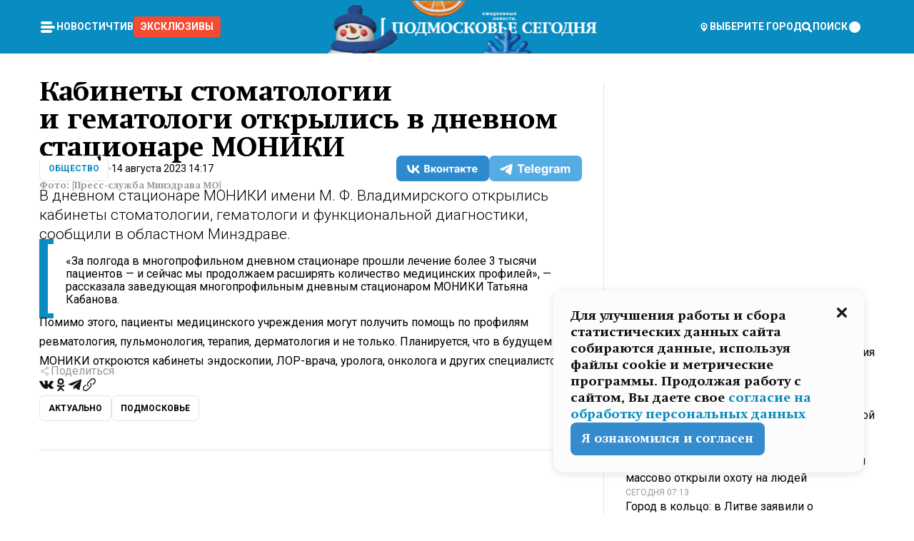

--- FILE ---
content_type: text/html; charset=utf-8
request_url: https://mosregtoday.ru/news/soc/kabinety-stomatologii-i-gematologi-otkrylis-v-dnevnom-statsionare-moniki/
body_size: 91149
content:
<!DOCTYPE html><html lang="en"><head><meta charSet="utf-8"/><meta content="width=device-width, initial-scale=1" name="viewport"/><meta name="viewport" content="width=device-width, initial-scale=1"/><link rel="preload" href="/_next/static/media/24c15609eaa28576-s.p.woff2" as="font" crossorigin="" type="font/woff2"/><link rel="preload" href="/_next/static/media/e91fb16b03846aad-s.p.woff" as="font" crossorigin="" type="font/woff"/><link rel="preload" as="image" href="/logo-new-year.png"/><link rel="preload" as="image" href="/cc.png"/><link rel="preload" as="image" imageSrcSet="https://media.360.ru/get_resized/Yzng_9JIzNJ3jezUMTzUh0M-tZw=/658x370/filters:rs(fill-down):format(webp)/YXJ0aWNsZXMvaW1hZ2UvMjAyMy84L3Bob3RvLTIwMjMtMDgtMTQtMTMtMzAtMTEtMi5qcGc.webp 658w, https://media.360.ru/get_resized/GLlMdHva448sa4uaBbyvp160abM=/720x405/filters:rs(fill-down):format(webp)/YXJ0aWNsZXMvaW1hZ2UvMjAyMy84L3Bob3RvLTIwMjMtMDgtMTQtMTMtMzAtMTEtMi5qcGc.webp 720w, https://media.360.ru/get_resized/JueX86gP7DVcfAq-uhZxi2epLp0=/1080x607/filters:rs(fill-down):format(webp)/YXJ0aWNsZXMvaW1hZ2UvMjAyMy84L3Bob3RvLTIwMjMtMDgtMTQtMTMtMzAtMTEtMi5qcGc.webp 1080w, https://media.360.ru/get_resized/CB2I3KwsrYr53rBSEWofbFoY6eM=/1440x810/filters:rs(fill-down):format(webp)/YXJ0aWNsZXMvaW1hZ2UvMjAyMy84L3Bob3RvLTIwMjMtMDgtMTQtMTMtMzAtMTEtMi5qcGc.webp 1440w, https://media.360.ru/get_resized/gy8wpKUYUAgHkWmcYKNNUEW8Vbo=/1920x1080/filters:rs(fill-down):format(webp)/YXJ0aWNsZXMvaW1hZ2UvMjAyMy84L3Bob3RvLTIwMjMtMDgtMTQtMTMtMzAtMTEtMi5qcGc.webp 1920w" imageSizes="(max-width: 490px) calc(100vw - 40px),(max-width: 768px) calc(100vw - 60px),(max-width: 1024px) calc(100vw - 360px),(max-width: 1440px) calc(100vw - 720px),760px" fetchPriority="high"/><link rel="stylesheet" href="/_next/static/css/94178c5f017949ab.css" data-precedence="next"/><link rel="stylesheet" href="/_next/static/css/254adeba23716df5.css" data-precedence="next"/><link rel="stylesheet" href="/_next/static/css/486ddd5313d8bc05.css" data-precedence="next"/><link rel="preload" as="script" fetchPriority="low" href="/_next/static/chunks/webpack-9e0568f30096fd27.js"/><script src="/_next/static/chunks/1dd3208c-ef2ee417b0aed275.js" async=""></script><script src="/_next/static/chunks/1053-0deab4e61a6dab1b.js" async=""></script><script src="/_next/static/chunks/main-app-03612bcc77c19215.js" async=""></script><script src="/_next/static/chunks/47bf8baf-1f2d67bd9c3792df.js" async=""></script><script src="/_next/static/chunks/891cff7f-ce71d451404a5853.js" async=""></script><script src="/_next/static/chunks/5161-1c2f838231ea33dd.js" async=""></script><script src="/_next/static/chunks/4337-48284c746ce945fb.js" async=""></script><script src="/_next/static/chunks/4552-d12cf6a31bb11cfc.js" async=""></script><script src="/_next/static/chunks/6632-ba5301f6af5dbb44.js" async=""></script><script src="/_next/static/chunks/422-7457fd3fc9131d1c.js" async=""></script><script src="/_next/static/chunks/app/(root)/(withLastNews)/(withReader)/news/%5Bcategory%5D/%5Bslug%5D/page-4ffea66d494697e9.js" async=""></script><script src="/_next/static/chunks/app/(root)/error-8813a7226deadb06.js" async=""></script><script src="/_next/static/chunks/app/layout-ee7da2355795f431.js" async=""></script><script src="/_next/static/chunks/app/(root)/layout-04009dce0bcb033e.js" async=""></script><link rel="preload" href="https://yandex.ru/ads/system/context.js" as="script"/><link rel="preload" href="https://jsn.24smi.net/smi.js" as="script"/><link rel="icon" href="/favicon.ico"/><title>Кабинеты стоматологии и гематологи открылись в дневном стационаре МОНИКИ</title><meta name="description" content="В дневном стационаре МОНИКИ имени М. Ф. Владимирского открылись кабинеты стоматологии, гематологи и функциональной диагностики, сообщили в областном Минздраве."/><meta name="robots" content="max-image-preview:large"/><link rel="canonical" href="https://mosregtoday.ru/news/soc/kabinety-stomatologii-i-gematologi-otkrylis-v-dnevnom-statsionare-moniki/"/><meta property="og:title" content="Кабинеты стоматологии и гематологи открылись в дневном стационаре МОНИКИ"/><meta property="og:description" content="В дневном стационаре МОНИКИ имени М. Ф. Владимирского открылись кабинеты стоматологии, гематологи и функциональной диагностики, сообщили в областном Минздраве."/><meta property="og:url" content="https://mosregtoday.ru/news/soc/kabinety-stomatologii-i-gematologi-otkrylis-v-dnevnom-statsionare-moniki/"/><meta property="og:site_name" content="Подмосковье Сегодня - Mosregtoday"/><meta property="og:locale" content="ru_ru"/><meta property="og:image" content="https://media.360.ru/get_resized/3a43TbywEi07gp4GeQzWHW-933w=/1200x630/filters:rs(fill-down):format(jpg)/YXJ0aWNsZXMvaW1hZ2UvMjAyMy84L3Bob3RvLTIwMjMtMDgtMTQtMTMtMzAtMTEtMi5qcGc.jpg"/><meta property="og:image:alt" content="Кабинеты стоматологии и гематологи открылись в дневном стационаре МОНИКИ"/><meta property="og:type" content="article"/><meta name="twitter:card" content="summary_large_image"/><meta name="twitter:title" content="Кабинеты стоматологии и гематологи открылись в дневном стационаре МОНИКИ"/><meta name="twitter:description" content="В дневном стационаре МОНИКИ имени М. Ф. Владимирского открылись кабинеты стоматологии, гематологи и функциональной диагностики, сообщили в областном Минздраве."/><meta name="twitter:image" content="https://media.360.ru/get_resized/3a43TbywEi07gp4GeQzWHW-933w=/1200x630/filters:rs(fill-down):format(jpg)/YXJ0aWNsZXMvaW1hZ2UvMjAyMy84L3Bob3RvLTIwMjMtMDgtMTQtMTMtMzAtMTEtMi5qcGc.jpg"/><meta name="twitter:image:alt" content="Кабинеты стоматологии и гематологи открылись в дневном стационаре МОНИКИ"/><meta name="next-size-adjust"/><script src="/_next/static/chunks/polyfills-c67a75d1b6f99dc8.js" noModule=""></script></head><body class="__variable_477c6c __variable_cc7f2b [object Object] __className_52fb0e syupdq0"><script>(self.__next_s=self.__next_s||[]).push([0,{"children":"window.yaContextCb = window.yaContextCb || []"}])</script><script>(self.__next_s=self.__next_s||[]).push(["https://yandex.ru/ads/system/context.js"])</script><script>(self.__next_s=self.__next_s||[]).push([0,{"type":"text/javascript","children":"\r\n   (function(m,e,t,r,i,k,a){m[i]=m[i]||function(){(m[i].a=m[i].a||[]).push(arguments)};\r\n   m[i].l=1*new Date();\r\n   for (var j = 0; j < document.scripts.length; j++) {if (document.scripts[j].src === r) { return; }}\r\n   k=e.createElement(t),a=e.getElementsByTagName(t)[0],k.async=1,k.src=r,a.parentNode.insertBefore(k,a)})\r\n   (window, document, \"script\", \"https://mc.yandex.ru/metrika/tag.js\", \"ym\");\r\n\r\n   ym(25185806, \"init\", {\r\n        clickmap:true,\r\n        trackLinks:true,\r\n        accurateTrackBounce:true,\r\n        webvisor:true\r\n   });\r\n"}])</script><script>(self.__next_s=self.__next_s||[]).push([0,{"type":"text/javascript","children":"\r\nvar _tmr = window._tmr || (window._tmr = []);\r\n_tmr.push({id: \"2528361\", type: \"pageView\", start: (new Date()).getTime()});\r\n(function (d, w, id) {\r\n  if (d.getElementById(id)) return;\r\n  var ts = d.createElement(\"script\"); ts.type = \"text/javascript\"; ts.async = true; ts.id = id;\r\n  ts.src = \"https://top-fwz1.mail.ru/js/code.js\";\r\n  var f = function () {var s = d.getElementsByTagName(\"script\")[0]; s.parentNode.insertBefore(ts, s);};\r\n  if (w.opera == \"[object Opera]\") { d.addEventListener(\"DOMContentLoaded\", f, false); } else { f(); }\r\n})(document, window, \"tmr-code\");\r\n"}])</script><script>(self.__next_s=self.__next_s||[]).push([0,{"children":"\r\nnew Image().src = \"https://counter.yadro.ru/hit;360tv?r\"+\r\nescape(document.referrer)+((typeof(screen)==\"undefined\")?\"\":\r\n\";s\"+screen.width+\"*\"+screen.height+\"*\"+(screen.colorDepth?\r\nscreen.colorDepth:screen.pixelDepth))+\";u\"+escape(document.URL)+\r\n\";h\"+escape(document.title.substring(0,150))+\r\n\";\"+Math.random();"}])</script><script>(self.__next_s=self.__next_s||[]).push(["https://jsn.24smi.net/smi.js"])</script><script>(self.__next_s=self.__next_s||[]).push([0,{"children":"\r\nnew Image().src = \"https://counter.yadro.ru/hit;1Mediainvest?r\"+\r\nescape(document.referrer)+((typeof(screen)==\"undefined\")?\"\":\r\n\";s\"+screen.width+\"*\"+screen.height+\"*\"+(screen.colorDepth?\r\nscreen.colorDepth:screen.pixelDepth))+\";u\"+escape(document.URL)+\r\n\";h\"+escape(document.title.substring(0,150))+\r\n\";\"+Math.random();"}])</script><div class="_13zpezi4 _13zpezi0 syupdq2"><header class="_13zpezi1"><div style="--_1cj9uw80:267px" class="_1cj9uw81 _1cj9uw82"></div><div class="_1ygzmn50"><div class="_1ygzmn51"><div class="_8mj0ir0"><div class="zas8pd0"><div class="qm0l850 zas8pd1" type="button" aria-haspopup="dialog" aria-expanded="false" aria-controls="radix-:R2mdf95a:" data-state="closed"><button class=" m4ewar0" type="button"><svg xmlns="http://www.w3.org/2000/svg" width="1em" height="1em" fill="none" viewBox="0 0 24 24"><path fill="currentColor" d="M20 10H4c-1.1 0-2 .9-2 2s.9 2 2 2h16c1.1 0 2-.9 2-2s-.9-2-2-2ZM4 8h12c1.1 0 2-.9 2-2s-.9-2-2-2H4c-1.1 0-2 .9-2 2s.9 2 2 2ZM16 16H4c-1.1 0-2 .9-2 2s.9 2 2 2h12c1.1 0 2-.9 2-2s-.9-2-2-2Z"></path></svg></button></div><div class="_1j2s2p0 zas8pd2" type="button" id="radix-:R4mdf95a:" aria-haspopup="menu" aria-expanded="false" data-state="closed"><button class=" m4ewar0" type="button"><svg xmlns="http://www.w3.org/2000/svg" width="1em" height="1em" fill="none" viewBox="0 0 24 24"><path fill="currentColor" d="M20 10H4c-1.1 0-2 .9-2 2s.9 2 2 2h16c1.1 0 2-.9 2-2s-.9-2-2-2ZM4 8h12c1.1 0 2-.9 2-2s-.9-2-2-2H4c-1.1 0-2 .9-2 2s.9 2 2 2ZM16 16H4c-1.1 0-2 .9-2 2s.9 2 2 2h12c1.1 0 2-.9 2-2s-.9-2-2-2Z"></path></svg></button></div></div></div><nav class="_8mj0ir1"><ul class="_3917e40"><li class="_3917e45"><a class="_3917e44 dhbhdz2 _1d0g9qk4 _3917e41 dhbhdz9 dhbhdzd" href="/news/">Новости<!-- --> </a></li><li class="_3917e45"><a class="_3917e44 dhbhdz2 _1d0g9qk4 _3917e41 dhbhdz9 dhbhdzd" href="/articles/">Чтиво<!-- --> </a></li><li class="_3917e45" style="border-radius:0.25rem;background:#F64B33;margin:-10px;padding:10px"><a class="_3917e44 dhbhdz2 _1d0g9qk4 _3917e41 dhbhdz9 dhbhdzd" href="/exclusive/">Эксклюзивы<!-- --> </a></li></ul></nav></div><a class="_8mj0ir2" href="/"><img src="/logo-new-year.png" alt="Logo" width="100%" height="100%"/></a><nav class="_8mj0ir3"><div class="_13ylkin3 dhbhdz2 _1d0g9qk4 _13ylkin0 dhbhdz9 dhbhdzd" type="button" aria-haspopup="dialog" aria-expanded="false" aria-controls="radix-:R3adf95a:" data-state="closed"><span class="_8mj0ir5"><svg xmlns="http://www.w3.org/2000/svg" width="1em" height="1em" fill="none" viewBox="0 0 24 24"><path fill="currentColor" d="M12 3C8.135 3 5 6.023 5 9.75c0 4.336 5.041 9.746 5.833 10.573.328.343.602.677 1.167.677.565 0 .839-.334 1.167-.677C13.959 19.496 19 14.086 19 9.75 19 6.023 15.865 3 12 3Zm0 11.25c-2.577 0-4.667-2.015-4.667-4.5s2.09-4.5 4.667-4.5 4.667 2.015 4.667 4.5-2.09 4.5-4.667 4.5Zm0-6.75c-1.288 0-2.333 1.008-2.333 2.25S10.712 12 12 12c1.288 0 2.333-1.008 2.333-2.25S13.288 7.5 12 7.5Z"></path></svg><span>Выберите город</span></span></div><span class="_1wcq6vy3 dhbhdz2 _1d0g9qk4 _1wcq6vy0 dhbhdz9 dhbhdzd"><svg xmlns="http://www.w3.org/2000/svg" width="1em" height="1em" fill="none" viewBox="0 0 16 16"><g clip-path="url(#search_svg__a)"><path fill="currentColor" d="m14.933 13.067-3.2-3.2c.6-.934.933-2 .933-3.2 0-3.334-2.666-6-6-6-3.333 0-6 2.666-6 6 0 3.333 2.667 6 6 6 1.2 0 2.267-.334 3.2-.934l3.2 3.2c.267.267.6.4.934.4.733 0 1.333-.6 1.333-1.333 0-.4-.133-.733-.4-.933Zm-11.6-6.4a3.301 3.301 0 0 1 3.333-3.334A3.301 3.301 0 0 1 10 6.667 3.301 3.301 0 0 1 6.667 10a3.301 3.301 0 0 1-3.334-3.333Z"></path></g><defs><clipPath id="search_svg__a"><path fill="currentColor" d="M0 0h16v16H0z"></path></clipPath></defs></svg><span>поиск</span></span></nav><div class="_8mj0ir4"><!--$!--><template data-dgst="NEXT_DYNAMIC_NO_SSR_CODE"></template><!--/$--></div></div><div style="--_1cj9uw80:267px" class="_1cj9uw81 _1cj9uw83"><div class="_1cj9uw85"><div style="--_1cj9uw80:57px" class="_1cj9uw84"><svg xmlns="http://www.w3.org/2000/svg" width="1em" height="1em" fill="none" viewBox="0 0 57 37"><g clip-path="url(#bike_svg__a)"><path fill="currentColor" d="M44.026 11.033c-.557 0-1.114.046-1.67.116-.372.046-.743.116-1.091.186L40.15 8.756 37.946 3.6l-.093-.209h6.196V0H32.724l1.626 3.81.882 2.066a8.713 8.713 0 0 0-1.718-.07c-1.346.07-2.367.396-2.553.465l-1.021.349-.395.139.279 1.463c.023.07.046.232.116.465a10.12 10.12 0 0 0 1.253 2.857c.557.859 1.323 1.695 2.344 2.3a.7.7 0 0 0 .186.092c.278.163.58.279.882.395.209.07.418.14.627.186a12.895 12.895 0 0 0-3.876 6.759c-.047.162-.07.348-.093.51h-5.524c-.023-.162-.07-.348-.093-.51a10.45 10.45 0 0 0-.394-1.394 13.058 13.058 0 0 0-6.336-7.363l.394-.952 1.114-2.602c.186.024.418.07.627.093h.998a8.05 8.05 0 0 0 2.39-.348c.442-.14.86-.325 1.277-.557.371-.21.696-.465.998-.72 2.042-1.789 2.646-4.553 2.715-4.901l.279-1.464L28.29.604a9.523 9.523 0 0 0-1.578-.349c-1.37-.209-3.365-.232-5.13.813-.045.024-.115.07-.162.093-1.114.697-1.903 1.696-2.436 2.648-.302.511-.511 1.022-.697 1.463H10.931v3.392H16.873l-.14.325-1.02 2.369a14.308 14.308 0 0 0-1.44-.232 12.817 12.817 0 0 0-7.195 1.347 13.025 13.025 0 0 0-3.133 2.23 13.012 13.012 0 0 0-3.643 6.55A13.445 13.445 0 0 0 0 24.015c0 .163 0 .326.023.488C.28 31.45 5.988 37 12.973 37c3.807 0 7.242-1.65 9.609-4.274a13.26 13.26 0 0 0 2.622-4.413c.348-.998.58-2.067.673-3.159H31.1l.07.628a13.13 13.13 0 0 0 .79 3.019C33.86 33.586 38.548 37 44.002 37c2.994 0 5.756-1.022 7.938-2.74.881-.674 1.647-1.464 2.344-2.347a12.81 12.81 0 0 0 2.669-7.432c0-.163.023-.325.023-.488 0-.952-.116-1.881-.302-2.764-1.253-5.806-6.452-10.196-12.648-10.196ZM21.91 5.48c.209-.394.487-.766.812-1.091a2.59 2.59 0 0 1 .557-.441c.65-.372 1.462-.465 2.205-.442-.348.65-.836 1.324-1.485 1.696-.256.14-.534.255-.836.325-.44.116-.905.14-1.346.116l.093-.163Zm.626 19.023c-.046.79-.185 1.556-.394 2.276a9.591 9.591 0 0 1-4.062 5.342 9.468 9.468 0 0 1-5.129 1.487c-5.129 0-9.33-4.042-9.585-9.128 0-.163-.023-.325-.023-.488 0-.952.14-1.881.418-2.764a9.552 9.552 0 0 1 3.736-5.11 9.547 9.547 0 0 1 4.526-1.672c.302-.023.627-.046.928-.046.465 0 .952.046 1.393.092l-.325.767-1.253 3.02-1.277 2.972-.65 1.533 3.11 1.324 1.23-2.88.72-1.695 1.276-2.973.418-.953a9.693 9.693 0 0 1 2.715 2.23 9.771 9.771 0 0 1 1.857 3.414c.093.302.162.628.232.953a9.41 9.41 0 0 1 .186 1.811c-.023.163-.023.326-.047.488Zm12.51-13.75c-.534-.395-.952-.976-1.254-1.556.58-.023 1.23.046 1.788.255.139.047.278.116.417.186.65.372 1.137 1.045 1.486 1.696-.743.023-1.555-.07-2.205-.442a2.033 2.033 0 0 1-.232-.14Zm-.21 10.498c.72-2.415 2.391-4.436 4.573-5.644l2.414 5.644.232.511h-7.357c.046-.162.092-.348.139-.51Zm9.191 12.357a9.577 9.577 0 0 1-8.494-5.156 9.185 9.185 0 0 1-.487-1.092c-.023-.047-.023-.093-.047-.14a10.308 10.308 0 0 1-.487-2.067h12.672l-.279-.65-1.392-3.252-2.878-6.712c.464-.07.928-.093 1.392-.093 4.317 0 7.984 2.88 9.191 6.829.255.882.418 1.811.418 2.764 0 .162 0 .325-.023.487a9.593 9.593 0 0 1-2.437 5.923 9.769 9.769 0 0 1-3.04 2.276 10.102 10.102 0 0 1-4.108.883Z"></path></g><defs><clipPath id="bike_svg__a"><path fill="currentColor" d="M0 0h57v37H0z"></path></clipPath></defs></svg></div><div style="--_1cj9uw80:93px" class="_1cj9uw84"><svg xmlns="http://www.w3.org/2000/svg" width="1em" height="1em" fill="none" viewBox="0 0 93 37"><g clip-path="url(#summer_name_svg__a)"><path fill="currentColor" d="M1.934 14.697c.451-.128.742-.353.935-.706.193-.353.322-.866.419-1.572L4.448.449H21.47v19.447h-5.738V5.52H9.574l-.741 7.99c-.162 1.604-.484 2.888-.967 3.787-.484.898-1.258 1.572-2.257 1.99-1.032.416-2.418.641-4.19.641-.613 0-1.097 0-1.419-.032v-5.038c.838.032 1.483-.032 1.934-.16Zm29.464 4.365c-1.677-.899-2.966-2.086-3.9-3.627-.936-1.54-1.387-3.273-1.387-5.23 0-1.958.483-3.69 1.418-5.263.935-1.54 2.257-2.76 3.933-3.626C33.138.449 35.008 0 37.103 0c2.128 0 3.997.45 5.674 1.316 1.676.898 2.965 2.118 3.9 3.658s1.386 3.305 1.386 5.263c0 .577-.032 1.155-.129 1.733H31.657c.257 1.22.87 2.214 1.837 2.952s2.16 1.123 3.546 1.123c1.031 0 1.966-.192 2.772-.61.838-.385 1.483-.962 1.999-1.7h5.673c-.773 2.053-2.095 3.69-3.965 4.877-1.87 1.188-4.03 1.797-6.511 1.797-2.063 0-3.933-.449-5.61-1.347ZM42.55 8.472c-.29-1.284-.903-2.31-1.902-3.049-.967-.738-2.192-1.123-3.61-1.123-1.419 0-2.611.385-3.578 1.123-.967.77-1.58 1.765-1.87 3.017h10.96v.032ZM56.412 5.52h-6.221V.45H68.34v5.037h-6.222v14.409h-5.706V5.52Zm19.535 13.542c-1.708-.899-3.062-2.118-4.03-3.659-.966-1.54-1.45-3.305-1.45-5.23 0-1.926.484-3.659 1.45-5.231.968-1.54 2.322-2.76 4.03-3.658 1.709-.899 3.643-1.316 5.77-1.316 2.128 0 4.062.45 5.77 1.316 1.71.898 3.063 2.118 4.03 3.658.967 1.54 1.45 3.305 1.45 5.23 0 1.926-.483 3.659-1.45 5.231-.967 1.54-2.32 2.76-4.03 3.659-1.708.898-3.642 1.315-5.77 1.315-2.127.032-4.061-.417-5.77-1.315Zm9.8-5.007c1.031-.994 1.547-2.278 1.547-3.882 0-1.605-.516-2.92-1.547-3.915-1.032-.995-2.385-1.477-4.03-1.477-1.676 0-3.03.482-4.061 1.477-1.032.994-1.547 2.278-1.547 3.915 0 1.604.515 2.888 1.547 3.883 1.031.994 2.385 1.476 4.061 1.476 1.677.032 2.998-.482 4.03-1.476ZM17.085 27.92v7.252h-1.483v-5.937h-3.095v5.937h-1.482v-7.252h6.06Zm4.835-.097c.548 0 1.064.097 1.515.257.452.192.838.417 1.129.738.322.32.548.706.709 1.155.161.45.258.963.258 1.508 0 .546-.097 1.027-.258 1.477-.161.449-.387.866-.71 1.187-.322.32-.676.61-1.128.77a3.355 3.355 0 0 1-1.515.257c-.58 0-1.064-.096-1.515-.289a3.511 3.511 0 0 1-1.128-.77 3.488 3.488 0 0 1-.71-1.155c-.16-.45-.225-.931-.225-1.477 0-.545.097-1.058.258-1.508.161-.449.42-.834.71-1.187.322-.321.676-.578 1.127-.77.42-.096.935-.193 1.483-.193Zm-2.095 3.69c0 .322.032.61.129.9.097.288.226.545.387.737.16.225.387.385.644.514.258.128.58.192.903.224.322 0 .645-.064.903-.192.258-.129.483-.29.644-.514a2.757 2.757 0 0 0 .516-1.669 2.758 2.758 0 0 0-.516-1.668c-.16-.225-.386-.385-.644-.514a2.068 2.068 0 0 0-.903-.192 1.97 1.97 0 0 0-.903.192c-.257.129-.483.29-.644.514-.161.224-.29.481-.387.738-.065.32-.129.61-.129.93ZM33.364 37h-1.483v-1.83h-4.48V37h-1.483v-3.145h.257c.13 0 .226 0 .323-.032a.965.965 0 0 0 .258-.128 1 1 0 0 0 .129-.193c.032-.096.064-.16.096-.257.032-.096.032-.16.065-.256 0-.096.032-.16.032-.225l.097-1.38c.032-.481.032-.93.032-1.38.032-.674.032-1.348.032-2.053h5.255v5.936h.87V37Zm-2.385-3.145v-4.62h-2.322l-.064 2.31v.545c0 .193-.032.417-.032.61-.032.224-.032.417-.097.61-.032.192-.097.353-.129.513h2.643v.032Zm4.964-5.936 2.192 3.401 2.16-3.401h1.58v7.252H40.39v-5.006l-1.934 3.145h-.677l-1.998-3.145v5.006h-1.483v-7.252h1.644Zm10.734-.097c.548 0 1.064.097 1.515.257.452.192.839.417 1.129.738.322.32.548.706.709 1.155.161.45.258.963.258 1.508 0 .546-.097 1.027-.258 1.477-.161.449-.387.866-.71 1.187-.322.32-.676.61-1.128.77a3.355 3.355 0 0 1-1.515.257c-.58 0-1.063-.096-1.515-.289a3.511 3.511 0 0 1-1.128-.77 3.492 3.492 0 0 1-.71-1.155c-.16-.45-.225-.931-.225-1.477 0-.545.097-1.058.258-1.508.161-.449.42-.834.71-1.187.322-.321.676-.578 1.127-.77a6.652 6.652 0 0 1 1.483-.193Zm-2.063 3.69c0 .322.033.61.13.9.096.288.225.545.386.737.161.225.387.385.645.514.258.128.58.192.902.224.323 0 .645-.064.903-.192.258-.129.483-.29.645-.514a2.757 2.757 0 0 0 .516-1.669 2.758 2.758 0 0 0-.516-1.668c-.162-.225-.387-.385-.645-.514a2.068 2.068 0 0 0-.903-.192 1.97 1.97 0 0 0-.902.192c-.258.129-.484.29-.645.514-.161.224-.29.481-.387.738a3.09 3.09 0 0 0-.129.93Zm8.091 0c0 .322.033.61.13.9.064.288.193.545.354.77.161.224.355.384.612.513.258.128.548.192.903.192.451 0 .806-.096 1.096-.289.29-.192.451-.48.516-.802h1.45c-.032.417-.129.77-.322 1.06a3.875 3.875 0 0 1-.677.77c-.29.192-.612.352-.967.449a4.31 4.31 0 0 1-1.096.16c-.58 0-1.064-.096-1.515-.289a3.059 3.059 0 0 1-1.096-.77 3.424 3.424 0 0 1-.677-1.155c-.161-.45-.226-.93-.226-1.476 0-.514.065-1.027.226-1.477a3.93 3.93 0 0 1 .677-1.187c.29-.32.677-.577 1.096-.77.451-.192.935-.289 1.515-.289.387 0 .774.032 1.128.129.355.096.677.256.935.449.29.192.484.45.677.77.161.32.29.674.322 1.123h-1.45c-.065-.353-.258-.61-.548-.834a1.896 1.896 0 0 0-1.064-.321 1.97 1.97 0 0 0-.903.192c-.258.129-.45.321-.612.514a2.11 2.11 0 0 0-.355.77c-.064.321-.129.61-.129.899Zm7.77.707v2.952H58.99v-7.252h1.483v2.984h.774l2.127-2.984h1.741l-2.579 3.433 2.611 3.819h-1.74l-1.999-2.952h-.935Zm8.413-4.397c.548 0 1.063.097 1.515.257.451.192.838.417 1.128.738.322.32.548.706.71 1.155.16.45.257.963.257 1.508 0 .546-.097 1.027-.258 1.477-.161.449-.387.866-.709 1.187-.322.32-.677.61-1.128.77a3.355 3.355 0 0 1-1.515.257c-.58 0-1.064-.096-1.515-.289a3.511 3.511 0 0 1-1.129-.77 3.49 3.49 0 0 1-.709-1.155c-.161-.45-.225-.931-.225-1.477 0-.545.096-1.058.257-1.508.162-.449.42-.834.71-1.187.322-.321.677-.578 1.128-.77a6.652 6.652 0 0 1 1.483-.193Zm-2.096 3.69c0 .322.033.61.13.9.096.288.225.545.386.737.161.225.387.385.645.514.258.128.58.192.903.224.322 0 .644-.064.902-.192.258-.129.484-.29.645-.514a2.757 2.757 0 0 0 .516-1.669 2.758 2.758 0 0 0-.516-1.668c-.161-.225-.387-.385-.645-.514a2.068 2.068 0 0 0-.902-.192 1.97 1.97 0 0 0-.903.192c-.258.129-.484.29-.645.514-.161.224-.29.481-.387.738-.064.32-.129.61-.129.93Zm6.899 3.659v-7.252h3.223a4.4 4.4 0 0 1 .935.096c.29.064.548.192.742.353.16.128.322.32.45.545.13.225.194.482.194.802 0 .321-.064.642-.193.899a1.548 1.548 0 0 1-.645.642c.226.064.387.16.548.289.161.128.258.256.355.417.097.16.161.353.193.545.032.193.065.386.065.61 0 .321-.097.642-.258.899a1.857 1.857 0 0 1-.645.674 2.03 2.03 0 0 1-1.031.385 6.322 6.322 0 0 1-1.096.096H73.69Zm2.804-4.3c.161 0 .29 0 .452-.032.16-.032.29-.064.419-.129.096-.064.193-.16.29-.288.064-.129.129-.257.129-.418a.681.681 0 0 0-.097-.385c-.064-.096-.129-.192-.226-.224-.096-.065-.225-.097-.386-.129h-1.902v1.605h1.321Zm-1.321 2.984h1.354c.193 0 .419 0 .644-.032.226-.032.42-.096.58-.225.097-.064.162-.16.226-.288a.886.886 0 0 0 .097-.418.682.682 0 0 0-.097-.385.978.978 0 0 0-.258-.256c-.129-.064-.258-.129-.386-.129-.162 0-.29-.032-.452-.032h-1.676v1.765h-.032Zm5.576 1.316v-7.252h1.483v2.599h1.709c.483 0 .902.064 1.257.16.355.129.645.289.87.546.162.192.258.385.355.642.097.256.129.545.129.898 0 .481-.097.899-.29 1.22-.194.32-.42.577-.742.738-.258.16-.548.256-.902.32a5.96 5.96 0 0 1-1.064.097H80.75v.032Zm1.516-1.316h1.289c.193 0 .387 0 .58-.032.194-.032.355-.064.516-.16.161-.065.258-.193.355-.321.096-.129.129-.321.129-.546 0-.192-.033-.353-.13-.481a.705.705 0 0 0-.322-.289 1.052 1.052 0 0 0-.451-.128c-.161-.032-.323-.032-.516-.032h-1.45v1.99ZM93 27.92v1.315h-3.707v1.701h3.223v1.316h-3.223v1.604H93v1.316h-5.19v-7.252H93ZM0 35.17v-7.252h3.224a4.4 4.4 0 0 1 .934.096c.29.064.548.192.742.353.161.128.322.32.451.545.13.225.194.482.194.802 0 .321-.065.642-.194.899a1.548 1.548 0 0 1-.645.642c.226.064.387.16.548.289.162.128.258.256.355.417.097.16.161.353.193.545.033.193.065.386.065.61 0 .321-.097.642-.258.899a1.857 1.857 0 0 1-.645.674 2.03 2.03 0 0 1-1.031.385 6.321 6.321 0 0 1-1.096.096H0Zm2.805-4.3c.16 0 .29 0 .45-.032a1.6 1.6 0 0 0 .42-.129c.097-.064.193-.16.29-.288.064-.129.129-.257.129-.418a.682.682 0 0 0-.097-.385c-.064-.096-.129-.192-.225-.224-.097-.065-.226-.097-.387-.129H1.483v1.605h1.322Zm-1.322 2.984h1.354c.193 0 .419 0 .644-.032.226-.032.42-.096.58-.225.097-.064.162-.16.226-.288a.885.885 0 0 0 .097-.418.682.682 0 0 0-.097-.385.977.977 0 0 0-.258-.256c-.128-.064-.257-.129-.386-.129-.162 0-.29-.032-.452-.032H1.515v1.765h-.032Z"></path></g><defs><clipPath id="summer_name_svg__a"><path fill="currentColor" d="M0 0h93v37H0z"></path></clipPath></defs></svg></div></div></div></header><main class="_13zpezi2"><div class="x5tvev1 x5tvev0"><div class="_1t1k1ij0"><script type="application/ld+json">{"@context":"https://schema.org","@graph":[{"@type":"NewsArticle","@id":"https://mosregtoday.ru/news/soc/kabinety-stomatologii-i-gematologi-otkrylis-v-dnevnom-statsionare-moniki/#article","url":"https://mosregtoday.ru/news/soc/kabinety-stomatologii-i-gematologi-otkrylis-v-dnevnom-statsionare-moniki/","author":[],"headline":"Кабинеты стоматологии и гематологи открылись в дневном стационаре МОНИКИ","description":"В дневном стационаре МОНИКИ имени М. Ф. Владимирского открылись кабинеты стоматологии, гематологи и функциональной диагностики, сообщили в областном Минздраве.","genre":"Новости","articleSection":"Общество","datePublished":"2023-08-14T14:17+0300","dateModified":"null+0300","publisher":{"@id":"https://mosregtoday.ru/#organization","@type":"Organization","name":"«Подмосковье сегодня»","legalName":"«ГАУ МО «Издательский дом «Подмосковье»","email":"mosregtoday@mosregtoday.ru","telephone":"+74952233511","knowsAbout":[{"@type":"Thing","name":"Москва","sameAs":["https://www.google.com/search?q=%D0%BC%D0%BE%D1%81%D0%BA%D0%B2%D0%B0&kponly&kgmid=/m/04swd&hl=ru","https://www.wikidata.org/wiki/Q649","https://ru.wikipedia.org/wiki/%D0%9C%D0%BE%D1%81%D0%BA%D0%B2%D0%B0"]},{"@type":"Thing","name":"Россия","sameAs":["https://www.google.com/search?q=%D1%80%D0%BE%D1%81%D1%81%D0%B8%D1%8F&kponly&kgmid=/m/06bnz&hl=ru","https://www.wikidata.org/wiki/Q159","https://ru.wikipedia.org/wiki/%D0%A0%D0%BE%D1%81%D1%81%D0%B8%D1%8F"]},{"@type":"Thing","name":"Средства массовой информации","sameAs":["https://www.google.com/search?q=%D1%81%D1%80%D0%B5%D0%B4%D1%81%D1%82%D0%B2%D0%B0+%D0%BC%D0%B0%D1%81%D1%81%D0%BE%D0%B2%D0%BE%D0%B9+%D0%B8%D0%BD%D1%84%D0%BE%D1%80%D0%BC%D0%B0%D1%86%D0%B8%D0%B8&kponly&kgmid=/m/04z0z&hl=ru","https://www.wikidata.org/wiki/Q11033","https://ru.wikipedia.org/wiki/%D0%A1%D1%80%D0%B5%D0%B4%D1%81%D1%82%D0%B2%D0%B0_%D0%BC%D0%B0%D1%81%D1%81%D0%BE%D0%B2%D0%BE%D0%B9_%D0%B8%D0%BD%D1%84%D0%BE%D1%80%D0%BC%D0%B0%D1%86%D0%B8%D0%B8"]},{"@type":"Thing","name":"Новости","sameAs":["https://www.google.com/search?q=%D0%BD%D0%BE%D0%B2%D0%BE%D1%81%D1%82%D0%B8&kponly&kgmid=/m/05jhg&hl=ru","http://www.wikidata.org/wiki/Q38926","https://ru.wikipedia.org/wiki/%D0%9D%D0%BE%D0%B2%D0%BE%D1%81%D1%82%D0%B8"]}],"sameAs":["https://ru.wikipedia.org/wiki/%D0%9F%D0%BE%D0%B4%D0%BC%D0%BE%D1%81%D0%BA%D0%BE%D0%B2%D1%8C%D0%B5_%D1%81%D0%B5%D0%B3%D0%BE%D0%B4%D0%BD%D1%8F","https://vk.com/club73734356","https://dzen.ru/mosregtoday","https://ok.ru/group/63128900206774","https://t.me/mosregtoday","https://www.youtube.com/channel/UC-4MNRjriiAd7-L5fnUhyRA"],"address":{"@type":"PostalAddress","addressCountry":"Россия","addressLocality":"Москва","postalCode":"123022","streetAddress":"ул. 1905 года, д. 7"},"logo":{"@type":"ImageObject","@id":"https://mosregtoday.ru/logo.svg#imageobject","url":"https://mosregtoday.ru/logo.svg","width":"370px","height":"45px"},"image":{"@id":"https://mosregtoday.ru/logo.svg#imageobject"}},"inLanguage":"ru-RU","isAccessibleForFree":"TRUE","isFamilyFriendly":"TRUE","license":"https://mosregtoday.ru/privacy/","image":{"@type":"ImageObject","@id":"https://media.360.ru/get_resized/gy8wpKUYUAgHkWmcYKNNUEW8Vbo=/1920x1080/filters:rs(fill-down):format(webp)/YXJ0aWNsZXMvaW1hZ2UvMjAyMy84L3Bob3RvLTIwMjMtMDgtMTQtMTMtMzAtMTEtMi5qcGc.webp#primaryimage","url":"https://media.360.ru/get_resized/gy8wpKUYUAgHkWmcYKNNUEW8Vbo=/1920x1080/filters:rs(fill-down):format(webp)/YXJ0aWNsZXMvaW1hZ2UvMjAyMy84L3Bob3RvLTIwMjMtMDgtMTQtMTMtMzAtMTEtMi5qcGc.webp","width":"1920px","height":"1080px"},"mainEntityOfPage":{"@type":"WebPage","@id":"https://mosregtoday.ru/news/soc/kabinety-stomatologii-i-gematologi-otkrylis-v-dnevnom-statsionare-moniki/#webpage","url":"https://mosregtoday.ru/news/soc/kabinety-stomatologii-i-gematologi-otkrylis-v-dnevnom-statsionare-moniki//","name":"Кабинеты стоматологии и гематологи открылись в дневном стационаре МОНИКИ","publisher":{"@id":"https://mosregtoday.ru/#organization"},"inLanguage":"ru-RU","datePublished":"2023-08-14T14:17+0300","dateModified":"null+0300","description":"В дневном стационаре МОНИКИ имени М. Ф. Владимирского открылись кабинеты стоматологии, гематологи и функциональной диагностики, сообщили в областном Минздраве.","breadcrumb":{"@type":"BreadcrumbList","itemListElement":[{"@type":"ListItem","position":1,"name":"«Подмосковье сегодня»","item":{"@type":"WebPage","@id":"https://mosregtoday.ru/#webpage","url":"https://mosregtoday.ru/"}},{"@type":"ListItem","position":2,"name":"Общество","item":{"@type":"WebPage","@id":"https://mosregtoday.ru/category/soc/#webpage","url":"https://mosregtoday.ru/category/soc/"}},{"@type":"ListItem","position":3,"name":"Кабинеты стоматологии и гематологи открылись в дневном стационаре МОНИКИ","item":{"@type":"WebPage","@id":"https://mosregtoday.ru/news/soc/kabinety-stomatologii-i-gematologi-otkrylis-v-dnevnom-statsionare-moniki//#webpage","url":"https://mosregtoday.ru/news/soc/kabinety-stomatologii-i-gematologi-otkrylis-v-dnevnom-statsionare-moniki/"}}]},"isPartOf":{"@type":"WebSite","@id":"https://mosregtoday.ru/#website","url":"https://mosregtoday.ru/","name":"«Подмосковье сегодня»","description":"Официальный сайт интернет-издания «Подмосковье сегодня. Online»","publisher":{"@id":"https://mosregtoday.ru/#organization"},"copyrightHolder":{"@id":"https://mosregtoday.ru/#organization"},"inLanguage":"ru-RU"}}}]}</script><article class="_41gmv60"><header class="_41gmv61"><h1 class="_1fjr86z6 _1d0g9qk4 _1fjr86z4">Кабинеты стоматологии и гематологи открылись в дневном стационаре МОНИКИ</h1><div class="_41gmv64"><div class="_41gmv62"><a class=" _14odowb1 _14odowb0 _14odowb2" href="/category/soc/">Общество</a><div class="_41gmv6b"></div><time class="_41gmv66" dateTime="2023-08-14T14:17+0300">14 августа 2023 14:17</time></div><!--$!--><template data-dgst="NEXT_DYNAMIC_NO_SSR_CODE"></template><!--/$--></div><div class="_41gmv63"><span class="_1pynoys9"><div class="_1pynoys0 _1pynoys2"><img alt="" fetchPriority="high" loading="eager" decoding="async" data-nimg="fill" class="" style="position:absolute;height:100%;width:100%;left:0;top:0;right:0;bottom:0;color:transparent;border-radius:7px;aspect-ratio:16/9" sizes="(max-width: 490px) calc(100vw - 40px),(max-width: 768px) calc(100vw - 60px),(max-width: 1024px) calc(100vw - 360px),(max-width: 1440px) calc(100vw - 720px),760px" srcSet="https://media.360.ru/get_resized/Yzng_9JIzNJ3jezUMTzUh0M-tZw=/658x370/filters:rs(fill-down):format(webp)/YXJ0aWNsZXMvaW1hZ2UvMjAyMy84L3Bob3RvLTIwMjMtMDgtMTQtMTMtMzAtMTEtMi5qcGc.webp 658w, https://media.360.ru/get_resized/GLlMdHva448sa4uaBbyvp160abM=/720x405/filters:rs(fill-down):format(webp)/YXJ0aWNsZXMvaW1hZ2UvMjAyMy84L3Bob3RvLTIwMjMtMDgtMTQtMTMtMzAtMTEtMi5qcGc.webp 720w, https://media.360.ru/get_resized/JueX86gP7DVcfAq-uhZxi2epLp0=/1080x607/filters:rs(fill-down):format(webp)/YXJ0aWNsZXMvaW1hZ2UvMjAyMy84L3Bob3RvLTIwMjMtMDgtMTQtMTMtMzAtMTEtMi5qcGc.webp 1080w, https://media.360.ru/get_resized/CB2I3KwsrYr53rBSEWofbFoY6eM=/1440x810/filters:rs(fill-down):format(webp)/YXJ0aWNsZXMvaW1hZ2UvMjAyMy84L3Bob3RvLTIwMjMtMDgtMTQtMTMtMzAtMTEtMi5qcGc.webp 1440w, https://media.360.ru/get_resized/gy8wpKUYUAgHkWmcYKNNUEW8Vbo=/1920x1080/filters:rs(fill-down):format(webp)/YXJ0aWNsZXMvaW1hZ2UvMjAyMy84L3Bob3RvLTIwMjMtMDgtMTQtMTMtMzAtMTEtMi5qcGc.webp 1920w" src="https://media.360.ru/get_resized/gy8wpKUYUAgHkWmcYKNNUEW8Vbo=/1920x1080/filters:rs(fill-down):format(webp)/YXJ0aWNsZXMvaW1hZ2UvMjAyMy84L3Bob3RvLTIwMjMtMDgtMTQtMTMtMzAtMTEtMi5qcGc.webp"/></div><figcaption class="_1pynoys4 _1pynoys6 _1pynoys8"><p>Фото: [<!-- -->Пресс-служба Минздрава МО<!-- -->]</p><p></p></figcaption></span></div></header><div class="_1az43ay0"><p class="_1t0safb7 _1d0g9qk4 _1t0safb5">В дневном стационаре МОНИКИ имени М. Ф. Владимирского открылись кабинеты стоматологии, гематологи и функциональной диагностики, сообщили в областном Минздраве.</p></div><!--$!--><template data-dgst="NEXT_DYNAMIC_NO_SSR_CODE"></template><!--/$--><div class="_1az43ay1"><div class="_1az43ay2"><div class="tvpym80"></div><blockquote class="tvpym81"><p>«За полгода в многопрофильном дневном стационаре прошли лечение более 3 тысячи пациентов — и сейчас мы продолжаем расширять количество медицинских профилей», — рассказала заведующая многопрофильным дневным стационаром МОНИКИ Татьяна Кабанова.</p></blockquote><div class="tvpym80"></div></div><p class="_1t0safb7 _1d0g9qk4 _1t0safb5">Помимо этого, пациенты медицинского учреждения могут получить помощь по профилям ревматология, пульмонология, терапия, дерматология и не только. Планируется, что в будущем в МОНИКИ откроются кабинеты эндоскопии, ЛОР-врача, уролога, онколога и других специалистов.</p></div><footer class="_41gmv67"><div class="_1fnkkms0"><div class="_1fnkkms1"><svg xmlns="http://www.w3.org/2000/svg" width="1em" height="1em" fill="none" viewBox="0 0 20 20"><path stroke="#999" d="M7.5 10a2.083 2.083 0 1 1-4.167 0A2.083 2.083 0 0 1 7.5 10Z"></path><path stroke="#999" stroke-linecap="round" d="M11.667 5.417 7.5 8.333M11.667 14.583 7.5 11.667"></path><path stroke="#999" d="M15.833 15.417a2.083 2.083 0 1 1-4.166 0 2.083 2.083 0 0 1 4.166 0ZM15.833 4.583a2.083 2.083 0 1 1-4.166 0 2.083 2.083 0 0 1 4.166 0Z"></path></svg> Поделиться</div><ul class="_1fnkkms2"><li class="_1fnkkms3"><a href="https://vk.com/share.php?url=https://mosregtoday.ru/news/soc/kabinety-stomatologii-i-gematologi-otkrylis-v-dnevnom-statsionare-moniki/" target="_blank" rel="noreferrer" data-state="closed"><svg xmlns="http://www.w3.org/2000/svg" width="1em" height="1em" fill="none" viewBox="0 0 24 24"><path fill="currentColor" fill-rule="evenodd" d="M11.778 18.912h1.456s.436-.074.654-.296c.219-.222.219-.666.219-.666s0-1.924.873-2.22c.873-.296 2.037 1.924 3.201 2.738.873.666 1.528.518 1.528.518l3.201-.074s1.674-.074.873-1.48c-.073-.074-.436-.962-2.4-2.812-2.038-1.924-1.747-1.554.654-4.884 1.455-1.998 2.037-3.182 1.892-3.774-.146-.518-1.237-.37-1.237-.37h-3.638s-.291-.074-.436.074c-.219.148-.291.37-.291.37s-.583 1.554-1.31 2.886c-1.6 2.738-2.256 2.886-2.474 2.738-.582-.37-.436-1.628-.436-2.442 0-2.664.436-3.774-.8-4.07-.364-.074-.655-.148-1.674-.148-1.31 0-2.401 0-2.983.296-.437.222-.728.666-.51.666.219 0 .8.148 1.092.518.291.666.291 1.776.291 1.776s.218 3.182-.51 3.552c-.509.296-1.163-.296-2.619-2.812-.727-1.258-1.31-2.738-1.31-2.738s-.072-.296-.29-.444c-.218-.148-.582-.222-.582-.222H.792s-.51 0-.727.222c-.146.222 0 .592 0 .592s2.692 6.364 5.747 9.62c2.838 3.108 5.966 2.886 5.966 2.886Z" clip-rule="evenodd"></path></svg></a></li><li class="_1fnkkms3"><a href="https://connect.ok.ru/offer?url=https://mosregtoday.ru/news/soc/kabinety-stomatologii-i-gematologi-otkrylis-v-dnevnom-statsionare-moniki/" target="_blank" rel="noreferrer" data-state="closed"><svg xmlns="http://www.w3.org/2000/svg" xml:space="preserve" width="1em" class="ok_svg__svg ok_svg__replaced-svg" viewBox="0 0 512 512" height="1em"><path fill="currentColor" d="M359.338 325.984c-24.609 15.628-58.469 21.824-80.834 24.16l18.771 18.502 68.529 68.529c25.059 25.688-15.719 65.835-41.045 41.046-17.154-17.425-42.305-42.573-68.53-68.799L187.7 478.131c-25.328 24.7-66.104-15.809-40.776-41.047 17.424-17.425 42.303-42.572 68.529-68.528l18.502-18.502c-22.094-2.336-56.493-8.174-81.373-24.158-29.28-18.863-42.123-29.91-30.807-52.993 6.646-13.113 24.878-24.16 49.039-5.119 0 0 32.603 25.956 85.235 25.956 52.631 0 85.234-25.956 85.234-25.956 24.16-18.952 42.303-7.994 49.039 5.119 11.141 23.083-1.703 34.13-30.984 53.081zM139.47 142.491c0-64.397 52.362-116.49 116.491-116.49s116.49 52.093 116.49 116.49c0 64.129-52.361 116.221-116.49 116.221S139.47 206.62 139.47 142.491zm59.279 0c0 31.525 25.687 57.212 57.212 57.212 31.523 0 57.213-25.687 57.213-57.212 0-31.795-25.689-57.481-57.213-57.481-31.526 0-57.212 25.686-57.212 57.481z"></path></svg></a></li><li class="_1fnkkms3"><a href="https://t.me/share/url?url=https://mosregtoday.ru/news/soc/kabinety-stomatologii-i-gematologi-otkrylis-v-dnevnom-statsionare-moniki/" target="_blank" rel="noreferrer" data-state="closed"><svg xmlns="http://www.w3.org/2000/svg" width="1em" height="1em" fill="none" viewBox="0 0 24 24"><path fill="currentColor" d="M21.515 3.118 2.027 10.45c-1.33.52-1.322 1.245-.244 1.567l5.004 1.523 11.576-7.125c.547-.325 1.047-.15.636.205L9.62 14.878h-.002l.002.001-.345 5.031c.506 0 .729-.226 1.012-.493l2.43-2.305 5.056 3.642c.931.501 1.6.244 1.833-.841l3.318-15.257c.34-1.329-.52-1.93-1.409-1.538Z"></path></svg></a></li><li class="_1fnkkms3"><a target="_blank" rel="noreferrer" data-state="closed"><svg xmlns="http://www.w3.org/2000/svg" width="1em" height="1em" fill="none" viewBox="0 0 14 14"><g stroke="currentColor" stroke-linecap="round" clip-path="url(#copy_svg__a)"><path d="M5.86 8.167c-.878-.882-.799-2.392.177-3.371l2.828-2.84c.976-.98 2.48-1.058 3.358-.177.878.882.8 2.392-.177 3.371l-1.414 1.42"></path><path d="M8.14 5.833c.878.882.799 2.392-.177 3.371l-1.414 1.42-1.414 1.42c-.976.98-2.48 1.058-3.358.177-.878-.882-.8-2.392.177-3.371l1.414-1.42"></path></g><defs><clipPath id="copy_svg__a"><path fill="currentColor" d="M0 0h14v14H0z"></path></clipPath></defs></svg></a></li></ul></div></footer><div class="_41gmv62"><a class="_41gmv6a" href="/tag/aktualno/"><span>Актуально</span></a><div></div><a class="_41gmv6a" href="/tag/other/"><span>Подмосковье</span></a></div></article><!--$!--><template data-dgst="NEXT_DYNAMIC_NO_SSR_CODE"></template><!--/$--></div><footer class="_1mev1mc1"><div class="_1mev1mc2"><h2 class=" _2v7hup0 _2v7hup1">Лента новостей</h2><ul class="_3ee7hy0" style="max-height:80vh"><li><a href="/news/soc/grehi-ne-smyt-a-svjataja-voda-portitsja-svjaschennik-razvejal-populjarnye-zabluzhdenija-verujuschih/"><article class="gesyqt0"><time class="gesyqt1" dateTime="2026-01-18T07:46+0300">Сегодня 07:46</time><p class="gesyqt2">Грехи не смыть, а святая вода портится: священник развеял популярные заблуждения верующих</p></article></a></li><li><a href="/news/soc/nabrali-polnyj-bagazhnik-primortsy-shturmujut-magaziny-hunchunja-radi-tualetnoj-bumagi/"><article class="gesyqt0"><time class="gesyqt1" dateTime="2026-01-18T07:32+0300">Сегодня 07:32</time><p class="gesyqt2">«Набрали полный багажник»: приморцы штурмуют магазины Хуньчуня ради туалетной бумаги</p></article></a></li><li><a href="/news/soc/uchenye-bjut-trevogu-ogolodavshie-komary-massovo-otkryli-ohotu-na-ljudej/"><article class="gesyqt0"><time class="gesyqt1" dateTime="2026-01-18T07:22+0300">Сегодня 07:22</time><p class="gesyqt2">Ученые бьют тревогу: оголодавшие комары массово открыли охоту на людей</p></article></a></li><li><a href="/news/power/gorod-v-koltso-v-litve-zajavili-o-gotovnosti-k-blokade-kaliningrada/"><article class="gesyqt0"><time class="gesyqt1" dateTime="2026-01-18T07:13+0300">Сегодня 07:13</time><p class="gesyqt2">Город в кольцо: в Литве заявили о готовности к блокаде Калининграда</p></article></a></li><li><a href="/news/power/luchshe-ne-pit-pered-tem-kak-pisat-posty-dmitriev-otreagiroval-na-zajavlenie-kallas-o-ssha/"><article class="gesyqt0"><time class="gesyqt1" dateTime="2026-01-18T07:10+0300">Сегодня 07:10</time><p class="gesyqt2">«Лучше не пить перед тем, как писать посты»: Дмитриев отреагировал на заявление Каллас о США</p></article></a></li><li><a href="/news/soc/volontery-vozobnovjat-poisk-semi-usoltsevyh-kogda-budet-teplo/"><article class="gesyqt0"><time class="gesyqt1" dateTime="2026-01-18T06:58+0300">Сегодня 06:58</time><p class="gesyqt2">Волонтеры возобновят поиск семьи Усольцевых, когда будет тепло</p></article></a></li><li><a href="/news/power/zheleznaja-pehota-nastupaet-ukraina-brosila-v-boj-upravljaemyh-robotov-pulemetchikov/"><article class="gesyqt0"><time class="gesyqt1" dateTime="2026-01-18T06:50+0300">Сегодня 06:50</time><p class="gesyqt2">«Железная пехота» наступает. Украина бросила в бой управляемых роботов-пулеметчиков</p></article></a></li><li><a href="/news/health/meditsinskoe-chudo-ili-oshibka-amerikantsu-s-rakom-legkih-predrekali-smert-no-on-prozhil-esche-40-let/"><article class="gesyqt0"><time class="gesyqt1" dateTime="2026-01-18T05:58+0300">Сегодня 05:58</time><p class="gesyqt2">«Медицинское чудо или ошибка?» Американцу с раком легких предрекали смерть, но он прожил еще 40 лет</p></article></a></li><li><a href="/news/power/bolshe-tak-nelzja-v-finljandii-predlozhili-evrope-oslabit-zavisimost-ot-ssha/"><article class="gesyqt0"><time class="gesyqt1" dateTime="2026-01-18T05:45+0300">Сегодня 05:45</time><p class="gesyqt2">«Больше так нельзя». В Финляндии предложили Европе ослабить зависимость от США</p></article></a></li><li><a href="/news/power/ajsberg-dlja-kieva-soskin-zajavlenie-trampa-o-grenlandii-topit-vneshnepoliticheskie-nadezhdy-zelenskogo/"><article class="gesyqt0"><time class="gesyqt1" dateTime="2026-01-18T05:30+0300">Сегодня 05:30</time><p class="gesyqt2">«Айсберг для Киева». Соскин: Заявление Трампа о Гренландии топит внешнеполитические надежды Зеленского</p></article></a></li><li><a href="/news/econbiz/trudilsja-poluchi-pribavku-rabotajuschim-pensioneram-naznachat-doplatu-s-avgusta-2026-goda/"><article class="gesyqt0"><time class="gesyqt1" dateTime="2026-01-18T04:45+0300">Сегодня 04:45</time><p class="gesyqt2">«Трудился — получи прибавку». Работающим пенсионерам назначат доплату с августа 2026 года</p></article></a></li><li><a href="/news/soc/chestvujut-medalistov-a-ne-uchastnikov-averbuh-o-premijah-dlja-olimpijtsev/"><article class="gesyqt0"><time class="gesyqt1" dateTime="2026-01-18T04:25+0300">Сегодня 04:25</time><p class="gesyqt2">«Чествуют медалистов, а не участников». Авербух — о премиях для олимпийцев</p></article></a></li><li><a href="/news/soc/narodnyj-snegouborochnyj-desant-op-rf-predlozhil-platit-gorozhanam-do-3-tysjach-v-den-za-pomosch-dvornikam/"><article class="gesyqt0"><time class="gesyqt1" dateTime="2026-01-18T04:06+0300">Сегодня 04:06</time><p class="gesyqt2">«Народный снегоуборочный десант». ОП РФ предложил платить горожанам до 3 тысяч в день за помощь дворникам</p></article></a></li><li><a href="/news/soc/bolshe-detej-bolshe-otpusk-mnogodetnym-mogut-dobavit-14-dopolnitelnyh-dnej-k-otpusku/"><article class="gesyqt0"><time class="gesyqt1" dateTime="2026-01-18T03:35+0300">Сегодня 03:35</time><p class="gesyqt2">«Больше детей — больше отпуск?». Многодетным могут добавить 14 дополнительных дней к отпуску</p></article></a></li><li><a href="/news/econbiz/nedovolen-nemtsami-kantsler-merts-raskritikoval-bolshoe-kolichestvo-bolnichnyh/"><article class="gesyqt0"><time class="gesyqt1" dateTime="2026-01-18T03:15+0300">Сегодня 03:15</time><p class="gesyqt2">«Недоволен немцами». Канцлер Мерц раскритиковал большое количество больничных</p></article></a></li><div><div class="xwdz414"><div class="xwdz415"></div><div class="xwdz416"><span class="xwdz417"></span></div><div></div></div></div></ul></div></footer></div></main><footer class="_13zpezi3"><div class="ig4u9t0 "><div class="ig4u9t1"><span>СВИДЕТЕЛЬСТВО О РЕГИСТРАЦИИ СМИ ЭЛ № ФС77-89830 ВЫДАНО ФЕДЕРАЛЬНОЙ СЛУЖБОЙ ПО НАДЗОРУ В СФЕРЕ СВЯЗИ, ИНФОРМАЦИОННЫХ ТЕХНОЛОГИЙ И МАССОВЫХ КОММУНИКАЦИЙ (РОСКОМНАДЗОР) 28.07.2025 Г.</span><div class="ig4u9t2"><div class="ig4u9t4">18+</div><span>© <!-- -->2026<!-- --> ПРАВА НА ВСЕ МАТЕРИАЛЫ САЙТА ПРИНАДЛЕЖАТ ГАУ МО &quot;ИЗДАТЕЛЬСКИЙ ДОМ &quot;ПОДМОСКОВЬЕ&quot; (ОГРН: 1115047016908) И ГАУ МО &quot;ЦИФРОВЫЕ МЕДИА&quot; (ОГРН: 1255000059467).</span></div></div><div class="ig4u9t5"><ul class="ig4u9t6"><li class="ig4u9t7"><a target="_self" href="/news/">Новости</a></li><li class="ig4u9t7"><a target="_self" href="/about/">О редакции</a></li><li class="ig4u9t7"><a target="_self" href="/articles/">Статьи</a></li><li class="ig4u9t7"><a target="_self" href="/advert/">Рекламодателям</a></li><li class="ig4u9t7"><a target="_self" href="/special/">Спецпроекты</a></li><li class="ig4u9t7"><a target="_self" href="/paper/">Газеты</a></li><li class="ig4u9t7"><a target="_self" href="/contacts/">Контактная информация</a></li><li class="ig4u9t7"><a target="_self" href="/privacy/">Политика конфиденциальности</a></li><li class="ig4u9t7"><a target="_self" href="/policy/">Политика обработки и защиты персональных данных</a></li></ul><ul class="ig4u9t8"><li class="ig4u9t9"><button class="ig4u9ta"><svg xmlns="http://www.w3.org/2000/svg" width="1em" height="1em" fill="none" viewBox="0 0 24 24"><path fill="currentColor" d="M13.929 13.929C12.357 15.55 12.243 17.57 12.107 22c4.129 0 6.979-.014 8.45-1.443C21.986 19.086 22 16.1 22 12.107c-4.429.143-6.45.25-8.071 1.822ZM2 12.107c0 3.993.014 6.979 1.443 8.45C4.914 21.986 7.764 22 11.893 22c-.143-4.429-.25-6.45-1.822-8.071C8.45 12.357 6.43 12.243 2 12.107ZM11.893 2c-4.122 0-6.979.014-8.45 1.443C2.014 4.914 2 7.9 2 11.893c4.429-.143 6.45-.25 8.071-1.822C11.643 8.45 11.757 6.43 11.893 2Zm2.036 8.071C12.357 8.45 12.243 6.43 12.107 2c4.129 0 6.979.014 8.45 1.443C21.986 4.914 22 7.9 22 11.893c-4.429-.143-6.45-.25-8.071-1.822Z"></path><path fill="#212121" d="M22 12.107v-.214c-4.429-.143-6.45-.25-8.071-1.822C12.357 8.45 12.243 6.43 12.107 2h-.214c-.143 4.429-.25 6.45-1.822 8.071C8.45 11.643 6.43 11.757 2 11.893v.214c4.429.143 6.45.25 8.071 1.822 1.572 1.621 1.686 3.642 1.822 8.071h.214c.143-4.429.25-6.45 1.822-8.071 1.621-1.572 3.642-1.686 8.071-1.822Z"></path></svg></button></li></ul></div><div class="ig4u9tb"><div class="ig4u9td"><span>Материалы сайта доступны по лицензии Creative Commons Attribution (Атрибуция) 4.0 Всемирная, если не указано иное</span><li class="ig4u9t7"><a target="_blank" href="https://creativecommons.org/licenses/by/4.0/deed.ru"><img src="/cc.png" alt="CC"/></a></li></div></div></div></footer></div><!--$!--><template data-dgst="NEXT_DYNAMIC_NO_SSR_CODE"></template><!--/$--><script src="/_next/static/chunks/webpack-9e0568f30096fd27.js" async=""></script><script>(self.__next_f=self.__next_f||[]).push([0]);self.__next_f.push([2,null])</script><script>self.__next_f.push([1,"1:HL[\"/_next/static/media/24c15609eaa28576-s.p.woff2\",\"font\",{\"crossOrigin\":\"\",\"type\":\"font/woff2\"}]\n2:HL[\"/_next/static/media/e91fb16b03846aad-s.p.woff\",\"font\",{\"crossOrigin\":\"\",\"type\":\"font/woff\"}]\n3:HL[\"/_next/static/css/94178c5f017949ab.css\",\"style\"]\n4:HL[\"/_next/static/css/254adeba23716df5.css\",\"style\"]\n0:\"$L5\"\n"])</script><script>self.__next_f.push([1,"6:HL[\"/_next/static/css/486ddd5313d8bc05.css\",\"style\"]\n"])</script><script>self.__next_f.push([1,"7:I[51999,[],\"\"]\na:I[99305,[],\"\"]\nd:I[55236,[],\"\"]\n13:I[70433,[],\"\"]\nb:[\"category\",\"soc\",\"d\"]\nc:[\"slug\",\"kabinety-stomatologii-i-gematologi-otkrylis-v-dnevnom-statsionare-moniki\",\"d\"]\n"])</script><script>self.__next_f.push([1,"5:[[[\"$\",\"link\",\"0\",{\"rel\":\"stylesheet\",\"href\":\"/_next/static/css/94178c5f017949ab.css\",\"precedence\":\"next\",\"crossOrigin\":\"$undefined\"}],[\"$\",\"link\",\"1\",{\"rel\":\"stylesheet\",\"href\":\"/_next/static/css/254adeba23716df5.css\",\"precedence\":\"next\",\"crossOrigin\":\"$undefined\"}]],[\"$\",\"$L7\",null,{\"buildId\":\"rLmB3YJSi79ZZZ8ppP1m2\",\"assetPrefix\":\"\",\"initialCanonicalUrl\":\"/news/soc/kabinety-stomatologii-i-gematologi-otkrylis-v-dnevnom-statsionare-moniki/\",\"initialTree\":[\"\",{\"children\":[\"(root)\",{\"children\":[\"(withLastNews)\",{\"children\":[\"(withReader)\",{\"children\":[\"news\",{\"children\":[[\"category\",\"soc\",\"d\"],{\"children\":[[\"slug\",\"kabinety-stomatologii-i-gematologi-otkrylis-v-dnevnom-statsionare-moniki\",\"d\"],{\"children\":[\"__PAGE__\",{}]}]}]}]}]}]}]},\"$undefined\",\"$undefined\",true],\"initialSeedData\":[\"\",{\"children\":[\"(root)\",{\"children\":[\"(withLastNews)\",{\"children\":[\"(withReader)\",{\"children\":[\"news\",{\"children\":[[\"category\",\"soc\",\"d\"],{\"children\":[[\"slug\",\"kabinety-stomatologii-i-gematologi-otkrylis-v-dnevnom-statsionare-moniki\",\"d\"],{\"children\":[\"__PAGE__\",{},[\"$L8\",\"$L9\",null]]},[\"$\",\"$La\",null,{\"parallelRouterKey\":\"children\",\"segmentPath\":[\"children\",\"(root)\",\"children\",\"(withLastNews)\",\"children\",\"(withReader)\",\"children\",\"news\",\"children\",\"$b\",\"children\",\"$c\",\"children\"],\"loading\":\"$undefined\",\"loadingStyles\":\"$undefined\",\"loadingScripts\":\"$undefined\",\"hasLoading\":false,\"error\":\"$undefined\",\"errorStyles\":\"$undefined\",\"errorScripts\":\"$undefined\",\"template\":[\"$\",\"$Ld\",null,{}],\"templateStyles\":\"$undefined\",\"templateScripts\":\"$undefined\",\"notFound\":\"$undefined\",\"notFoundStyles\":\"$undefined\",\"styles\":null}]]},[\"$\",\"$La\",null,{\"parallelRouterKey\":\"children\",\"segmentPath\":[\"children\",\"(root)\",\"children\",\"(withLastNews)\",\"children\",\"(withReader)\",\"children\",\"news\",\"children\",\"$b\",\"children\"],\"loading\":\"$undefined\",\"loadingStyles\":\"$undefined\",\"loadingScripts\":\"$undefined\",\"hasLoading\":false,\"error\":\"$undefined\",\"errorStyles\":\"$undefined\",\"errorScripts\":\"$undefined\",\"template\":[\"$\",\"$Ld\",null,{}],\"templateStyles\":\"$undefined\",\"templateScripts\":\"$undefined\",\"notFound\":\"$undefined\",\"notFoundStyles\":\"$undefined\",\"styles\":null}]]},[\"$\",\"$La\",null,{\"parallelRouterKey\":\"children\",\"segmentPath\":[\"children\",\"(root)\",\"children\",\"(withLastNews)\",\"children\",\"(withReader)\",\"children\",\"news\",\"children\"],\"loading\":\"$undefined\",\"loadingStyles\":\"$undefined\",\"loadingScripts\":\"$undefined\",\"hasLoading\":false,\"error\":\"$undefined\",\"errorStyles\":\"$undefined\",\"errorScripts\":\"$undefined\",\"template\":[\"$\",\"$Ld\",null,{}],\"templateStyles\":\"$undefined\",\"templateScripts\":\"$undefined\",\"notFound\":\"$undefined\",\"notFoundStyles\":\"$undefined\",\"styles\":null}]]},[null,\"$Le\",null]]},[null,\"$Lf\",null]]},[null,\"$L10\",null]]},[null,\"$L11\",null]],\"initialHead\":[false,\"$L12\"],\"globalErrorComponent\":\"$13\"}]]\n"])</script><script>self.__next_f.push([1,"14:I[46127,[\"3678\",\"static/chunks/47bf8baf-1f2d67bd9c3792df.js\",\"2044\",\"static/chunks/891cff7f-ce71d451404a5853.js\",\"5161\",\"static/chunks/5161-1c2f838231ea33dd.js\",\"4337\",\"static/chunks/4337-48284c746ce945fb.js\",\"4552\",\"static/chunks/4552-d12cf6a31bb11cfc.js\",\"6632\",\"static/chunks/6632-ba5301f6af5dbb44.js\",\"422\",\"static/chunks/422-7457fd3fc9131d1c.js\",\"9429\",\"static/chunks/app/(root)/(withLastNews)/(withReader)/news/%5Bcategory%5D/%5Bslug%5D/page-4ffea66d494697e9.js\"],\"ClientReadingContextProvider\"]\n15:I[76"])</script><script>self.__next_f.push([1,"632,[\"3678\",\"static/chunks/47bf8baf-1f2d67bd9c3792df.js\",\"2044\",\"static/chunks/891cff7f-ce71d451404a5853.js\",\"5161\",\"static/chunks/5161-1c2f838231ea33dd.js\",\"4337\",\"static/chunks/4337-48284c746ce945fb.js\",\"4552\",\"static/chunks/4552-d12cf6a31bb11cfc.js\",\"6632\",\"static/chunks/6632-ba5301f6af5dbb44.js\",\"422\",\"static/chunks/422-7457fd3fc9131d1c.js\",\"9429\",\"static/chunks/app/(root)/(withLastNews)/(withReader)/news/%5Bcategory%5D/%5Bslug%5D/page-4ffea66d494697e9.js\"],\"ContentWithColumn\"]\n16:I[76632,[\"3678\",\"stati"])</script><script>self.__next_f.push([1,"c/chunks/47bf8baf-1f2d67bd9c3792df.js\",\"2044\",\"static/chunks/891cff7f-ce71d451404a5853.js\",\"5161\",\"static/chunks/5161-1c2f838231ea33dd.js\",\"4337\",\"static/chunks/4337-48284c746ce945fb.js\",\"4552\",\"static/chunks/4552-d12cf6a31bb11cfc.js\",\"6632\",\"static/chunks/6632-ba5301f6af5dbb44.js\",\"422\",\"static/chunks/422-7457fd3fc9131d1c.js\",\"9429\",\"static/chunks/app/(root)/(withLastNews)/(withReader)/news/%5Bcategory%5D/%5Bslug%5D/page-4ffea66d494697e9.js\"],\"ContentSection\"]\n19:I[76632,[\"3678\",\"static/chunks/47bf8baf-1f2"])</script><script>self.__next_f.push([1,"d67bd9c3792df.js\",\"2044\",\"static/chunks/891cff7f-ce71d451404a5853.js\",\"5161\",\"static/chunks/5161-1c2f838231ea33dd.js\",\"4337\",\"static/chunks/4337-48284c746ce945fb.js\",\"4552\",\"static/chunks/4552-d12cf6a31bb11cfc.js\",\"6632\",\"static/chunks/6632-ba5301f6af5dbb44.js\",\"422\",\"static/chunks/422-7457fd3fc9131d1c.js\",\"9429\",\"static/chunks/app/(root)/(withLastNews)/(withReader)/news/%5Bcategory%5D/%5Bslug%5D/page-4ffea66d494697e9.js\"],\"MainLayout\"]\n1a:I[76632,[\"3678\",\"static/chunks/47bf8baf-1f2d67bd9c3792df.js\",\"2044\","])</script><script>self.__next_f.push([1,"\"static/chunks/891cff7f-ce71d451404a5853.js\",\"5161\",\"static/chunks/5161-1c2f838231ea33dd.js\",\"4337\",\"static/chunks/4337-48284c746ce945fb.js\",\"4552\",\"static/chunks/4552-d12cf6a31bb11cfc.js\",\"6632\",\"static/chunks/6632-ba5301f6af5dbb44.js\",\"422\",\"static/chunks/422-7457fd3fc9131d1c.js\",\"9429\",\"static/chunks/app/(root)/(withLastNews)/(withReader)/news/%5Bcategory%5D/%5Bslug%5D/page-4ffea66d494697e9.js\"],\"MainLayoutHeader\"]\n1b:I[76632,[\"3678\",\"static/chunks/47bf8baf-1f2d67bd9c3792df.js\",\"2044\",\"static/chunks/891c"])</script><script>self.__next_f.push([1,"ff7f-ce71d451404a5853.js\",\"5161\",\"static/chunks/5161-1c2f838231ea33dd.js\",\"4337\",\"static/chunks/4337-48284c746ce945fb.js\",\"4552\",\"static/chunks/4552-d12cf6a31bb11cfc.js\",\"6632\",\"static/chunks/6632-ba5301f6af5dbb44.js\",\"422\",\"static/chunks/422-7457fd3fc9131d1c.js\",\"9429\",\"static/chunks/app/(root)/(withLastNews)/(withReader)/news/%5Bcategory%5D/%5Bslug%5D/page-4ffea66d494697e9.js\"],\"HeaderWrapperIcons\"]\n1c:I[76632,[\"3678\",\"static/chunks/47bf8baf-1f2d67bd9c3792df.js\",\"2044\",\"static/chunks/891cff7f-ce71d451404a"])</script><script>self.__next_f.push([1,"5853.js\",\"5161\",\"static/chunks/5161-1c2f838231ea33dd.js\",\"4337\",\"static/chunks/4337-48284c746ce945fb.js\",\"4552\",\"static/chunks/4552-d12cf6a31bb11cfc.js\",\"6632\",\"static/chunks/6632-ba5301f6af5dbb44.js\",\"422\",\"static/chunks/422-7457fd3fc9131d1c.js\",\"9429\",\"static/chunks/app/(root)/(withLastNews)/(withReader)/news/%5Bcategory%5D/%5Bslug%5D/page-4ffea66d494697e9.js\"],\"NavbarGrid\"]\n1d:I[76632,[\"3678\",\"static/chunks/47bf8baf-1f2d67bd9c3792df.js\",\"2044\",\"static/chunks/891cff7f-ce71d451404a5853.js\",\"5161\",\"static/c"])</script><script>self.__next_f.push([1,"hunks/5161-1c2f838231ea33dd.js\",\"4337\",\"static/chunks/4337-48284c746ce945fb.js\",\"4552\",\"static/chunks/4552-d12cf6a31bb11cfc.js\",\"6632\",\"static/chunks/6632-ba5301f6af5dbb44.js\",\"422\",\"static/chunks/422-7457fd3fc9131d1c.js\",\"9429\",\"static/chunks/app/(root)/(withLastNews)/(withReader)/news/%5Bcategory%5D/%5Bslug%5D/page-4ffea66d494697e9.js\"],\"NavbarColumn\"]\n1e:I[76632,[\"3678\",\"static/chunks/47bf8baf-1f2d67bd9c3792df.js\",\"2044\",\"static/chunks/891cff7f-ce71d451404a5853.js\",\"5161\",\"static/chunks/5161-1c2f838231ea"])</script><script>self.__next_f.push([1,"33dd.js\",\"4337\",\"static/chunks/4337-48284c746ce945fb.js\",\"4552\",\"static/chunks/4552-d12cf6a31bb11cfc.js\",\"6632\",\"static/chunks/6632-ba5301f6af5dbb44.js\",\"422\",\"static/chunks/422-7457fd3fc9131d1c.js\",\"9429\",\"static/chunks/app/(root)/(withLastNews)/(withReader)/news/%5Bcategory%5D/%5Bslug%5D/page-4ffea66d494697e9.js\"],\"NavbarMenu\"]\n1f:I[76632,[\"3678\",\"static/chunks/47bf8baf-1f2d67bd9c3792df.js\",\"2044\",\"static/chunks/891cff7f-ce71d451404a5853.js\",\"5161\",\"static/chunks/5161-1c2f838231ea33dd.js\",\"4337\",\"static/c"])</script><script>self.__next_f.push([1,"hunks/4337-48284c746ce945fb.js\",\"4552\",\"static/chunks/4552-d12cf6a31bb11cfc.js\",\"6632\",\"static/chunks/6632-ba5301f6af5dbb44.js\",\"422\",\"static/chunks/422-7457fd3fc9131d1c.js\",\"9429\",\"static/chunks/app/(root)/(withLastNews)/(withReader)/news/%5Bcategory%5D/%5Bslug%5D/page-4ffea66d494697e9.js\"],\"Burger\"]\n20:I[76632,[\"3678\",\"static/chunks/47bf8baf-1f2d67bd9c3792df.js\",\"2044\",\"static/chunks/891cff7f-ce71d451404a5853.js\",\"5161\",\"static/chunks/5161-1c2f838231ea33dd.js\",\"4337\",\"static/chunks/4337-48284c746ce945fb.j"])</script><script>self.__next_f.push([1,"s\",\"4552\",\"static/chunks/4552-d12cf6a31bb11cfc.js\",\"6632\",\"static/chunks/6632-ba5301f6af5dbb44.js\",\"422\",\"static/chunks/422-7457fd3fc9131d1c.js\",\"9429\",\"static/chunks/app/(root)/(withLastNews)/(withReader)/news/%5Bcategory%5D/%5Bslug%5D/page-4ffea66d494697e9.js\"],\"NavbarNavigation\"]\n21:I[76632,[\"3678\",\"static/chunks/47bf8baf-1f2d67bd9c3792df.js\",\"2044\",\"static/chunks/891cff7f-ce71d451404a5853.js\",\"5161\",\"static/chunks/5161-1c2f838231ea33dd.js\",\"4337\",\"static/chunks/4337-48284c746ce945fb.js\",\"4552\",\"static/c"])</script><script>self.__next_f.push([1,"hunks/4552-d12cf6a31bb11cfc.js\",\"6632\",\"static/chunks/6632-ba5301f6af5dbb44.js\",\"422\",\"static/chunks/422-7457fd3fc9131d1c.js\",\"9429\",\"static/chunks/app/(root)/(withLastNews)/(withReader)/news/%5Bcategory%5D/%5Bslug%5D/page-4ffea66d494697e9.js\"],\"NavbarList\"]\n22:I[76632,[\"3678\",\"static/chunks/47bf8baf-1f2d67bd9c3792df.js\",\"2044\",\"static/chunks/891cff7f-ce71d451404a5853.js\",\"5161\",\"static/chunks/5161-1c2f838231ea33dd.js\",\"4337\",\"static/chunks/4337-48284c746ce945fb.js\",\"4552\",\"static/chunks/4552-d12cf6a31bb11c"])</script><script>self.__next_f.push([1,"fc.js\",\"6632\",\"static/chunks/6632-ba5301f6af5dbb44.js\",\"422\",\"static/chunks/422-7457fd3fc9131d1c.js\",\"9429\",\"static/chunks/app/(root)/(withLastNews)/(withReader)/news/%5Bcategory%5D/%5Bslug%5D/page-4ffea66d494697e9.js\"],\"NavbarListItem\"]\n23:I[85923,[\"3678\",\"static/chunks/47bf8baf-1f2d67bd9c3792df.js\",\"2044\",\"static/chunks/891cff7f-ce71d451404a5853.js\",\"5161\",\"static/chunks/5161-1c2f838231ea33dd.js\",\"4337\",\"static/chunks/4337-48284c746ce945fb.js\",\"4552\",\"static/chunks/4552-d12cf6a31bb11cfc.js\",\"6632\",\"static"])</script><script>self.__next_f.push([1,"/chunks/6632-ba5301f6af5dbb44.js\",\"422\",\"static/chunks/422-7457fd3fc9131d1c.js\",\"9429\",\"static/chunks/app/(root)/(withLastNews)/(withReader)/news/%5Bcategory%5D/%5Bslug%5D/page-4ffea66d494697e9.js\"],\"HeaderSearch\"]\n24:I[76632,[\"3678\",\"static/chunks/47bf8baf-1f2d67bd9c3792df.js\",\"2044\",\"static/chunks/891cff7f-ce71d451404a5853.js\",\"5161\",\"static/chunks/5161-1c2f838231ea33dd.js\",\"4337\",\"static/chunks/4337-48284c746ce945fb.js\",\"4552\",\"static/chunks/4552-d12cf6a31bb11cfc.js\",\"6632\",\"static/chunks/6632-ba5301f6af"])</script><script>self.__next_f.push([1,"5dbb44.js\",\"422\",\"static/chunks/422-7457fd3fc9131d1c.js\",\"9429\",\"static/chunks/app/(root)/(withLastNews)/(withReader)/news/%5Bcategory%5D/%5Bslug%5D/page-4ffea66d494697e9.js\"],\"NavbarTheme\"]\n25:I[79983,[\"3678\",\"static/chunks/47bf8baf-1f2d67bd9c3792df.js\",\"2044\",\"static/chunks/891cff7f-ce71d451404a5853.js\",\"5161\",\"static/chunks/5161-1c2f838231ea33dd.js\",\"4337\",\"static/chunks/4337-48284c746ce945fb.js\",\"4552\",\"static/chunks/4552-d12cf6a31bb11cfc.js\",\"6632\",\"static/chunks/6632-ba5301f6af5dbb44.js\",\"422\",\"static"])</script><script>self.__next_f.push([1,"/chunks/422-7457fd3fc9131d1c.js\",\"9429\",\"static/chunks/app/(root)/(withLastNews)/(withReader)/news/%5Bcategory%5D/%5Bslug%5D/page-4ffea66d494697e9.js\"],\"HeaderAction\"]\n26:I[76632,[\"3678\",\"static/chunks/47bf8baf-1f2d67bd9c3792df.js\",\"2044\",\"static/chunks/891cff7f-ce71d451404a5853.js\",\"5161\",\"static/chunks/5161-1c2f838231ea33dd.js\",\"4337\",\"static/chunks/4337-48284c746ce945fb.js\",\"4552\",\"static/chunks/4552-d12cf6a31bb11cfc.js\",\"6632\",\"static/chunks/6632-ba5301f6af5dbb44.js\",\"422\",\"static/chunks/422-7457fd3fc91"])</script><script>self.__next_f.push([1,"31d1c.js\",\"9429\",\"static/chunks/app/(root)/(withLastNews)/(withReader)/news/%5Bcategory%5D/%5Bslug%5D/page-4ffea66d494697e9.js\"],\"HeaderGroupIcons\"]\n27:I[76632,[\"3678\",\"static/chunks/47bf8baf-1f2d67bd9c3792df.js\",\"2044\",\"static/chunks/891cff7f-ce71d451404a5853.js\",\"5161\",\"static/chunks/5161-1c2f838231ea33dd.js\",\"4337\",\"static/chunks/4337-48284c746ce945fb.js\",\"4552\",\"static/chunks/4552-d12cf6a31bb11cfc.js\",\"6632\",\"static/chunks/6632-ba5301f6af5dbb44.js\",\"422\",\"static/chunks/422-7457fd3fc9131d1c.js\",\"9429\",\"s"])</script><script>self.__next_f.push([1,"tatic/chunks/app/(root)/(withLastNews)/(withReader)/news/%5Bcategory%5D/%5Bslug%5D/page-4ffea66d494697e9.js\"],\"HeaderIcon\"]\n2a:I[76632,[\"3678\",\"static/chunks/47bf8baf-1f2d67bd9c3792df.js\",\"2044\",\"static/chunks/891cff7f-ce71d451404a5853.js\",\"5161\",\"static/chunks/5161-1c2f838231ea33dd.js\",\"4337\",\"static/chunks/4337-48284c746ce945fb.js\",\"4552\",\"static/chunks/4552-d12cf6a31bb11cfc.js\",\"6632\",\"static/chunks/6632-ba5301f6af5dbb44.js\",\"422\",\"static/chunks/422-7457fd3fc9131d1c.js\",\"9429\",\"static/chunks/app/(root)/("])</script><script>self.__next_f.push([1,"withLastNews)/(withReader)/news/%5Bcategory%5D/%5Bslug%5D/page-4ffea66d494697e9.js\"],\"MainLayoutContent\"]\n2b:I[44249,[\"3678\",\"static/chunks/47bf8baf-1f2d67bd9c3792df.js\",\"2044\",\"static/chunks/891cff7f-ce71d451404a5853.js\",\"5161\",\"static/chunks/5161-1c2f838231ea33dd.js\",\"4337\",\"static/chunks/4337-48284c746ce945fb.js\",\"6632\",\"static/chunks/6632-ba5301f6af5dbb44.js\",\"4701\",\"static/chunks/app/(root)/error-8813a7226deadb06.js\"],\"\"]\n2c:I[76632,[\"3678\",\"static/chunks/47bf8baf-1f2d67bd9c3792df.js\",\"2044\",\"static/ch"])</script><script>self.__next_f.push([1,"unks/891cff7f-ce71d451404a5853.js\",\"5161\",\"static/chunks/5161-1c2f838231ea33dd.js\",\"4337\",\"static/chunks/4337-48284c746ce945fb.js\",\"4552\",\"static/chunks/4552-d12cf6a31bb11cfc.js\",\"6632\",\"static/chunks/6632-ba5301f6af5dbb44.js\",\"422\",\"static/chunks/422-7457fd3fc9131d1c.js\",\"9429\",\"static/chunks/app/(root)/(withLastNews)/(withReader)/news/%5Bcategory%5D/%5Bslug%5D/page-4ffea66d494697e9.js\"],\"Paragraph\"]\n2d:I[9265,[\"3678\",\"static/chunks/47bf8baf-1f2d67bd9c3792df.js\",\"2044\",\"static/chunks/891cff7f-ce71d451404a5"])</script><script>self.__next_f.push([1,"853.js\",\"5161\",\"static/chunks/5161-1c2f838231ea33dd.js\",\"4337\",\"static/chunks/4337-48284c746ce945fb.js\",\"4552\",\"static/chunks/4552-d12cf6a31bb11cfc.js\",\"6632\",\"static/chunks/6632-ba5301f6af5dbb44.js\",\"422\",\"static/chunks/422-7457fd3fc9131d1c.js\",\"9429\",\"static/chunks/app/(root)/(withLastNews)/(withReader)/news/%5Bcategory%5D/%5Bslug%5D/page-4ffea66d494697e9.js\"],\"\"]\n2f:I[76632,[\"3678\",\"static/chunks/47bf8baf-1f2d67bd9c3792df.js\",\"2044\",\"static/chunks/891cff7f-ce71d451404a5853.js\",\"5161\",\"static/chunks/5161-"])</script><script>self.__next_f.push([1,"1c2f838231ea33dd.js\",\"4337\",\"static/chunks/4337-48284c746ce945fb.js\",\"4552\",\"static/chunks/4552-d12cf6a31bb11cfc.js\",\"6632\",\"static/chunks/6632-ba5301f6af5dbb44.js\",\"422\",\"static/chunks/422-7457fd3fc9131d1c.js\",\"9429\",\"static/chunks/app/(root)/(withLastNews)/(withReader)/news/%5Bcategory%5D/%5Bslug%5D/page-4ffea66d494697e9.js\"],\"MainLayoutFooter\"]\n30:I[76632,[\"3678\",\"static/chunks/47bf8baf-1f2d67bd9c3792df.js\",\"2044\",\"static/chunks/891cff7f-ce71d451404a5853.js\",\"5161\",\"static/chunks/5161-1c2f838231ea33dd.js"])</script><script>self.__next_f.push([1,"\",\"4337\",\"static/chunks/4337-48284c746ce945fb.js\",\"4552\",\"static/chunks/4552-d12cf6a31bb11cfc.js\",\"6632\",\"static/chunks/6632-ba5301f6af5dbb44.js\",\"422\",\"static/chunks/422-7457fd3fc9131d1c.js\",\"9429\",\"static/chunks/app/(root)/(withLastNews)/(withReader)/news/%5Bcategory%5D/%5Bslug%5D/page-4ffea66d494697e9.js\"],\"FooterGrid\"]\n31:I[76632,[\"3678\",\"static/chunks/47bf8baf-1f2d67bd9c3792df.js\",\"2044\",\"static/chunks/891cff7f-ce71d451404a5853.js\",\"5161\",\"static/chunks/5161-1c2f838231ea33dd.js\",\"4337\",\"static/chunks/4"])</script><script>self.__next_f.push([1,"337-48284c746ce945fb.js\",\"4552\",\"static/chunks/4552-d12cf6a31bb11cfc.js\",\"6632\",\"static/chunks/6632-ba5301f6af5dbb44.js\",\"422\",\"static/chunks/422-7457fd3fc9131d1c.js\",\"9429\",\"static/chunks/app/(root)/(withLastNews)/(withReader)/news/%5Bcategory%5D/%5Bslug%5D/page-4ffea66d494697e9.js\"],\"FooterInfoLeft\"]\n32:I[76632,[\"3678\",\"static/chunks/47bf8baf-1f2d67bd9c3792df.js\",\"2044\",\"static/chunks/891cff7f-ce71d451404a5853.js\",\"5161\",\"static/chunks/5161-1c2f838231ea33dd.js\",\"4337\",\"static/chunks/4337-48284c746ce945fb."])</script><script>self.__next_f.push([1,"js\",\"4552\",\"static/chunks/4552-d12cf6a31bb11cfc.js\",\"6632\",\"static/chunks/6632-ba5301f6af5dbb44.js\",\"422\",\"static/chunks/422-7457fd3fc9131d1c.js\",\"9429\",\"static/chunks/app/(root)/(withLastNews)/(withReader)/news/%5Bcategory%5D/%5Bslug%5D/page-4ffea66d494697e9.js\"],\"FooterRules\"]\n33:I[76632,[\"3678\",\"static/chunks/47bf8baf-1f2d67bd9c3792df.js\",\"2044\",\"static/chunks/891cff7f-ce71d451404a5853.js\",\"5161\",\"static/chunks/5161-1c2f838231ea33dd.js\",\"4337\",\"static/chunks/4337-48284c746ce945fb.js\",\"4552\",\"static/chunk"])</script><script>self.__next_f.push([1,"s/4552-d12cf6a31bb11cfc.js\",\"6632\",\"static/chunks/6632-ba5301f6af5dbb44.js\",\"422\",\"static/chunks/422-7457fd3fc9131d1c.js\",\"9429\",\"static/chunks/app/(root)/(withLastNews)/(withReader)/news/%5Bcategory%5D/%5Bslug%5D/page-4ffea66d494697e9.js\"],\"FooterAgeIcon\"]\n34:I[76632,[\"3678\",\"static/chunks/47bf8baf-1f2d67bd9c3792df.js\",\"2044\",\"static/chunks/891cff7f-ce71d451404a5853.js\",\"5161\",\"static/chunks/5161-1c2f838231ea33dd.js\",\"4337\",\"static/chunks/4337-48284c746ce945fb.js\",\"4552\",\"static/chunks/4552-d12cf6a31bb11cf"])</script><script>self.__next_f.push([1,"c.js\",\"6632\",\"static/chunks/6632-ba5301f6af5dbb44.js\",\"422\",\"static/chunks/422-7457fd3fc9131d1c.js\",\"9429\",\"static/chunks/app/(root)/(withLastNews)/(withReader)/news/%5Bcategory%5D/%5Bslug%5D/page-4ffea66d494697e9.js\"],\"FooterNavsWrapper\"]\n35:I[76632,[\"3678\",\"static/chunks/47bf8baf-1f2d67bd9c3792df.js\",\"2044\",\"static/chunks/891cff7f-ce71d451404a5853.js\",\"5161\",\"static/chunks/5161-1c2f838231ea33dd.js\",\"4337\",\"static/chunks/4337-48284c746ce945fb.js\",\"4552\",\"static/chunks/4552-d12cf6a31bb11cfc.js\",\"6632\",\"stat"])</script><script>self.__next_f.push([1,"ic/chunks/6632-ba5301f6af5dbb44.js\",\"422\",\"static/chunks/422-7457fd3fc9131d1c.js\",\"9429\",\"static/chunks/app/(root)/(withLastNews)/(withReader)/news/%5Bcategory%5D/%5Bslug%5D/page-4ffea66d494697e9.js\"],\"FooterNavs\"]\n36:I[76632,[\"3678\",\"static/chunks/47bf8baf-1f2d67bd9c3792df.js\",\"2044\",\"static/chunks/891cff7f-ce71d451404a5853.js\",\"5161\",\"static/chunks/5161-1c2f838231ea33dd.js\",\"4337\",\"static/chunks/4337-48284c746ce945fb.js\",\"4552\",\"static/chunks/4552-d12cf6a31bb11cfc.js\",\"6632\",\"static/chunks/6632-ba5301f6af"])</script><script>self.__next_f.push([1,"5dbb44.js\",\"422\",\"static/chunks/422-7457fd3fc9131d1c.js\",\"9429\",\"static/chunks/app/(root)/(withLastNews)/(withReader)/news/%5Bcategory%5D/%5Bslug%5D/page-4ffea66d494697e9.js\"],\"FooterNavsItem\"]\n37:I[76632,[\"3678\",\"static/chunks/47bf8baf-1f2d67bd9c3792df.js\",\"2044\",\"static/chunks/891cff7f-ce71d451404a5853.js\",\"5161\",\"static/chunks/5161-1c2f838231ea33dd.js\",\"4337\",\"static/chunks/4337-48284c746ce945fb.js\",\"4552\",\"static/chunks/4552-d12cf6a31bb11cfc.js\",\"6632\",\"static/chunks/6632-ba5301f6af5dbb44.js\",\"422\",\"sta"])</script><script>self.__next_f.push([1,"tic/chunks/422-7457fd3fc9131d1c.js\",\"9429\",\"static/chunks/app/(root)/(withLastNews)/(withReader)/news/%5Bcategory%5D/%5Bslug%5D/page-4ffea66d494697e9.js\"],\"FooterSocial\"]\n38:I[76632,[\"3678\",\"static/chunks/47bf8baf-1f2d67bd9c3792df.js\",\"2044\",\"static/chunks/891cff7f-ce71d451404a5853.js\",\"5161\",\"static/chunks/5161-1c2f838231ea33dd.js\",\"4337\",\"static/chunks/4337-48284c746ce945fb.js\",\"4552\",\"static/chunks/4552-d12cf6a31bb11cfc.js\",\"6632\",\"static/chunks/6632-ba5301f6af5dbb44.js\",\"422\",\"static/chunks/422-7457fd3f"])</script><script>self.__next_f.push([1,"c9131d1c.js\",\"9429\",\"static/chunks/app/(root)/(withLastNews)/(withReader)/news/%5Bcategory%5D/%5Bslug%5D/page-4ffea66d494697e9.js\"],\"SocialItem\"]\n39:I[76632,[\"3678\",\"static/chunks/47bf8baf-1f2d67bd9c3792df.js\",\"2044\",\"static/chunks/891cff7f-ce71d451404a5853.js\",\"5161\",\"static/chunks/5161-1c2f838231ea33dd.js\",\"4337\",\"static/chunks/4337-48284c746ce945fb.js\",\"4552\",\"static/chunks/4552-d12cf6a31bb11cfc.js\",\"6632\",\"static/chunks/6632-ba5301f6af5dbb44.js\",\"422\",\"static/chunks/422-7457fd3fc9131d1c.js\",\"9429\",\"stat"])</script><script>self.__next_f.push([1,"ic/chunks/app/(root)/(withLastNews)/(withReader)/news/%5Bcategory%5D/%5Bslug%5D/page-4ffea66d494697e9.js\"],\"FooterInfoRight\"]\n3a:I[76632,[\"3678\",\"static/chunks/47bf8baf-1f2d67bd9c3792df.js\",\"2044\",\"static/chunks/891cff7f-ce71d451404a5853.js\",\"5161\",\"static/chunks/5161-1c2f838231ea33dd.js\",\"4337\",\"static/chunks/4337-48284c746ce945fb.js\",\"4552\",\"static/chunks/4552-d12cf6a31bb11cfc.js\",\"6632\",\"static/chunks/6632-ba5301f6af5dbb44.js\",\"422\",\"static/chunks/422-7457fd3fc9131d1c.js\",\"9429\",\"static/chunks/app/(root)"])</script><script>self.__next_f.push([1,"/(withLastNews)/(withReader)/news/%5Bcategory%5D/%5Bslug%5D/page-4ffea66d494697e9.js\"],\"FooterMaterial\"]\n3b:I[50103,[\"3678\",\"static/chunks/47bf8baf-1f2d67bd9c3792df.js\",\"2044\",\"static/chunks/891cff7f-ce71d451404a5853.js\",\"5161\",\"static/chunks/5161-1c2f838231ea33dd.js\",\"4337\",\"static/chunks/4337-48284c746ce945fb.js\",\"4552\",\"static/chunks/4552-d12cf6a31bb11cfc.js\",\"6632\",\"static/chunks/6632-ba5301f6af5dbb44.js\",\"422\",\"static/chunks/422-7457fd3fc9131d1c.js\",\"3185\",\"static/chunks/app/layout-ee7da2355795f431.js\""])</script><script>self.__next_f.push([1,"],\"ConfigInitializer\"]\n3c:I[76632,[\"3678\",\"static/chunks/47bf8baf-1f2d67bd9c3792df.js\",\"2044\",\"static/chunks/891cff7f-ce71d451404a5853.js\",\"5161\",\"static/chunks/5161-1c2f838231ea33dd.js\",\"4337\",\"static/chunks/4337-48284c746ce945fb.js\",\"4552\",\"static/chunks/4552-d12cf6a31bb11cfc.js\",\"6632\",\"static/chunks/6632-ba5301f6af5dbb44.js\",\"422\",\"static/chunks/422-7457fd3fc9131d1c.js\",\"9429\",\"static/chunks/app/(root)/(withLastNews)/(withReader)/news/%5Bcategory%5D/%5Bslug%5D/page-4ffea66d494697e9.js\"],\"Root\"]\n3d:I[769"])</script><script>self.__next_f.push([1,"7,[\"3678\",\"static/chunks/47bf8baf-1f2d67bd9c3792df.js\",\"2044\",\"static/chunks/891cff7f-ce71d451404a5853.js\",\"5161\",\"static/chunks/5161-1c2f838231ea33dd.js\",\"4337\",\"static/chunks/4337-48284c746ce945fb.js\",\"4552\",\"static/chunks/4552-d12cf6a31bb11cfc.js\",\"6632\",\"static/chunks/6632-ba5301f6af5dbb44.js\",\"422\",\"static/chunks/422-7457fd3fc9131d1c.js\",\"9429\",\"static/chunks/app/(root)/(withLastNews)/(withReader)/news/%5Bcategory%5D/%5Bslug%5D/page-4ffea66d494697e9.js\"],\"\"]\n3e:I[73501,[\"3678\",\"static/chunks/47bf8baf-1"])</script><script>self.__next_f.push([1,"f2d67bd9c3792df.js\",\"2044\",\"static/chunks/891cff7f-ce71d451404a5853.js\",\"5161\",\"static/chunks/5161-1c2f838231ea33dd.js\",\"4337\",\"static/chunks/4337-48284c746ce945fb.js\",\"4552\",\"static/chunks/4552-d12cf6a31bb11cfc.js\",\"6632\",\"static/chunks/6632-ba5301f6af5dbb44.js\",\"422\",\"static/chunks/422-7457fd3fc9131d1c.js\",\"9429\",\"static/chunks/app/(root)/(withLastNews)/(withReader)/news/%5Bcategory%5D/%5Bslug%5D/page-4ffea66d494697e9.js\"],\"YMHit\"]\n3f:I[42439,[\"3678\",\"static/chunks/47bf8baf-1f2d67bd9c3792df.js\",\"2044\",\"st"])</script><script>self.__next_f.push([1,"atic/chunks/891cff7f-ce71d451404a5853.js\",\"5161\",\"static/chunks/5161-1c2f838231ea33dd.js\",\"4337\",\"static/chunks/4337-48284c746ce945fb.js\",\"4552\",\"static/chunks/4552-d12cf6a31bb11cfc.js\",\"6632\",\"static/chunks/6632-ba5301f6af5dbb44.js\",\"422\",\"static/chunks/422-7457fd3fc9131d1c.js\",\"9429\",\"static/chunks/app/(root)/(withLastNews)/(withReader)/news/%5Bcategory%5D/%5Bslug%5D/page-4ffea66d494697e9.js\"],\"ScrollDirectionContextProvider\"]\n44:\"$Sreact.suspense\"\n45:I[75124,[\"3678\",\"static/chunks/47bf8baf-1f2d67bd9c3792"])</script><script>self.__next_f.push([1,"df.js\",\"2044\",\"static/chunks/891cff7f-ce71d451404a5853.js\",\"5161\",\"static/chunks/5161-1c2f838231ea33dd.js\",\"4337\",\"static/chunks/4337-48284c746ce945fb.js\",\"4552\",\"static/chunks/4552-d12cf6a31bb11cfc.js\",\"6632\",\"static/chunks/6632-ba5301f6af5dbb44.js\",\"422\",\"static/chunks/422-7457fd3fc9131d1c.js\",\"9429\",\"static/chunks/app/(root)/(withLastNews)/(withReader)/news/%5Bcategory%5D/%5Bslug%5D/page-4ffea66d494697e9.js\"],\"NoSSR\"]\n46:I[24577,[\"3678\",\"static/chunks/47bf8baf-1f2d67bd9c3792df.js\",\"2044\",\"static/chunks/8"])</script><script>self.__next_f.push([1,"91cff7f-ce71d451404a5853.js\",\"5161\",\"static/chunks/5161-1c2f838231ea33dd.js\",\"4337\",\"static/chunks/4337-48284c746ce945fb.js\",\"4552\",\"static/chunks/4552-d12cf6a31bb11cfc.js\",\"6632\",\"static/chunks/6632-ba5301f6af5dbb44.js\",\"422\",\"static/chunks/422-7457fd3fc9131d1c.js\",\"3185\",\"static/chunks/app/layout-ee7da2355795f431.js\"],\"\"]\n"])</script><script>self.__next_f.push([1,"e:[\"$\",\"$L14\",null,{\"children\":[\"$\",\"$La\",null,{\"parallelRouterKey\":\"children\",\"segmentPath\":[\"children\",\"(root)\",\"children\",\"(withLastNews)\",\"children\",\"(withReader)\",\"children\"],\"loading\":\"$undefined\",\"loadingStyles\":\"$undefined\",\"loadingScripts\":\"$undefined\",\"hasLoading\":false,\"error\":\"$undefined\",\"errorStyles\":\"$undefined\",\"errorScripts\":\"$undefined\",\"template\":[\"$\",\"$Ld\",null,{}],\"templateStyles\":\"$undefined\",\"templateScripts\":\"$undefined\",\"notFound\":\"$undefined\",\"notFoundStyles\":\"$undefined\",\"styles\":null}]}]\n"])</script><script>self.__next_f.push([1,"f:[\"$\",\"$L15\",null,{\"children\":[[\"$\",\"$L16\",null,{\"children\":[\"$\",\"$La\",null,{\"parallelRouterKey\":\"children\",\"segmentPath\":[\"children\",\"(root)\",\"children\",\"(withLastNews)\",\"children\"],\"loading\":\"$undefined\",\"loadingStyles\":\"$undefined\",\"loadingScripts\":\"$undefined\",\"hasLoading\":false,\"error\":\"$undefined\",\"errorStyles\":\"$undefined\",\"errorScripts\":\"$undefined\",\"template\":[\"$\",\"$Ld\",null,{}],\"templateStyles\":\"$undefined\",\"templateScripts\":\"$undefined\",\"notFound\":\"$undefined\",\"notFoundStyles\":\"$undefined\",\"styles\":null}]}],\"$L17\"]}]\n"])</script><script>self.__next_f.push([1,"28:Tb25,"])</script><script>self.__next_f.push([1,"M44.026 11.033c-.557 0-1.114.046-1.67.116-.372.046-.743.116-1.091.186L40.15 8.756 37.946 3.6l-.093-.209h6.196V0H32.724l1.626 3.81.882 2.066a8.713 8.713 0 0 0-1.718-.07c-1.346.07-2.367.396-2.553.465l-1.021.349-.395.139.279 1.463c.023.07.046.232.116.465a10.12 10.12 0 0 0 1.253 2.857c.557.859 1.323 1.695 2.344 2.3a.7.7 0 0 0 .186.092c.278.163.58.279.882.395.209.07.418.14.627.186a12.895 12.895 0 0 0-3.876 6.759c-.047.162-.07.348-.093.51h-5.524c-.023-.162-.07-.348-.093-.51a10.45 10.45 0 0 0-.394-1.394 13.058 13.058 0 0 0-6.336-7.363l.394-.952 1.114-2.602c.186.024.418.07.627.093h.998a8.05 8.05 0 0 0 2.39-.348c.442-.14.86-.325 1.277-.557.371-.21.696-.465.998-.72 2.042-1.789 2.646-4.553 2.715-4.901l.279-1.464L28.29.604a9.523 9.523 0 0 0-1.578-.349c-1.37-.209-3.365-.232-5.13.813-.045.024-.115.07-.162.093-1.114.697-1.903 1.696-2.436 2.648-.302.511-.511 1.022-.697 1.463H10.931v3.392H16.873l-.14.325-1.02 2.369a14.308 14.308 0 0 0-1.44-.232 12.817 12.817 0 0 0-7.195 1.347 13.025 13.025 0 0 0-3.133 2.23 13.012 13.012 0 0 0-3.643 6.55A13.445 13.445 0 0 0 0 24.015c0 .163 0 .326.023.488C.28 31.45 5.988 37 12.973 37c3.807 0 7.242-1.65 9.609-4.274a13.26 13.26 0 0 0 2.622-4.413c.348-.998.58-2.067.673-3.159H31.1l.07.628a13.13 13.13 0 0 0 .79 3.019C33.86 33.586 38.548 37 44.002 37c2.994 0 5.756-1.022 7.938-2.74.881-.674 1.647-1.464 2.344-2.347a12.81 12.81 0 0 0 2.669-7.432c0-.163.023-.325.023-.488 0-.952-.116-1.881-.302-2.764-1.253-5.806-6.452-10.196-12.648-10.196ZM21.91 5.48c.209-.394.487-.766.812-1.091a2.59 2.59 0 0 1 .557-.441c.65-.372 1.462-.465 2.205-.442-.348.65-.836 1.324-1.485 1.696-.256.14-.534.255-.836.325-.44.116-.905.14-1.346.116l.093-.163Zm.626 19.023c-.046.79-.185 1.556-.394 2.276a9.591 9.591 0 0 1-4.062 5.342 9.468 9.468 0 0 1-5.129 1.487c-5.129 0-9.33-4.042-9.585-9.128 0-.163-.023-.325-.023-.488 0-.952.14-1.881.418-2.764a9.552 9.552 0 0 1 3.736-5.11 9.547 9.547 0 0 1 4.526-1.672c.302-.023.627-.046.928-.046.465 0 .952.046 1.393.092l-.325.767-1.253 3.02-1.277 2.972-.65 1.533 3.11 1.324 1.23-2.88.72-1.695 1.276-2.973.418-.953a9.693 9.693 0 0 1 2.715 2.23 9.771 9.771 0 0 1 1.857 3.414c.093.302.162.628.232.953a9.41 9.41 0 0 1 .186 1.811c-.023.163-.023.326-.047.488Zm12.51-13.75c-.534-.395-.952-.976-1.254-1.556.58-.023 1.23.046 1.788.255.139.047.278.116.417.186.65.372 1.137 1.045 1.486 1.696-.743.023-1.555-.07-2.205-.442a2.033 2.033 0 0 1-.232-.14Zm-.21 10.498c.72-2.415 2.391-4.436 4.573-5.644l2.414 5.644.232.511h-7.357c.046-.162.092-.348.139-.51Zm9.191 12.357a9.577 9.577 0 0 1-8.494-5.156 9.185 9.185 0 0 1-.487-1.092c-.023-.047-.023-.093-.047-.14a10.308 10.308 0 0 1-.487-2.067h12.672l-.279-.65-1.392-3.252-2.878-6.712c.464-.07.928-.093 1.392-.093 4.317 0 7.984 2.88 9.191 6.829.255.882.418 1.811.418 2.764 0 .162 0 .325-.023.487a9.593 9.593 0 0 1-2.437 5.923 9.769 9.769 0 0 1-3.04 2.276 10.102 10.102 0 0 1-4.108.883Z"])</script><script>self.__next_f.push([1,"29:T1e8a,"])</script><script>self.__next_f.push([1,"M1.934 14.697c.451-.128.742-.353.935-.706.193-.353.322-.866.419-1.572L4.448.449H21.47v19.447h-5.738V5.52H9.574l-.741 7.99c-.162 1.604-.484 2.888-.967 3.787-.484.898-1.258 1.572-2.257 1.99-1.032.416-2.418.641-4.19.641-.613 0-1.097 0-1.419-.032v-5.038c.838.032 1.483-.032 1.934-.16Zm29.464 4.365c-1.677-.899-2.966-2.086-3.9-3.627-.936-1.54-1.387-3.273-1.387-5.23 0-1.958.483-3.69 1.418-5.263.935-1.54 2.257-2.76 3.933-3.626C33.138.449 35.008 0 37.103 0c2.128 0 3.997.45 5.674 1.316 1.676.898 2.965 2.118 3.9 3.658s1.386 3.305 1.386 5.263c0 .577-.032 1.155-.129 1.733H31.657c.257 1.22.87 2.214 1.837 2.952s2.16 1.123 3.546 1.123c1.031 0 1.966-.192 2.772-.61.838-.385 1.483-.962 1.999-1.7h5.673c-.773 2.053-2.095 3.69-3.965 4.877-1.87 1.188-4.03 1.797-6.511 1.797-2.063 0-3.933-.449-5.61-1.347ZM42.55 8.472c-.29-1.284-.903-2.31-1.902-3.049-.967-.738-2.192-1.123-3.61-1.123-1.419 0-2.611.385-3.578 1.123-.967.77-1.58 1.765-1.87 3.017h10.96v.032ZM56.412 5.52h-6.221V.45H68.34v5.037h-6.222v14.409h-5.706V5.52Zm19.535 13.542c-1.708-.899-3.062-2.118-4.03-3.659-.966-1.54-1.45-3.305-1.45-5.23 0-1.926.484-3.659 1.45-5.231.968-1.54 2.322-2.76 4.03-3.658 1.709-.899 3.643-1.316 5.77-1.316 2.128 0 4.062.45 5.77 1.316 1.71.898 3.063 2.118 4.03 3.658.967 1.54 1.45 3.305 1.45 5.23 0 1.926-.483 3.659-1.45 5.231-.967 1.54-2.32 2.76-4.03 3.659-1.708.898-3.642 1.315-5.77 1.315-2.127.032-4.061-.417-5.77-1.315Zm9.8-5.007c1.031-.994 1.547-2.278 1.547-3.882 0-1.605-.516-2.92-1.547-3.915-1.032-.995-2.385-1.477-4.03-1.477-1.676 0-3.03.482-4.061 1.477-1.032.994-1.547 2.278-1.547 3.915 0 1.604.515 2.888 1.547 3.883 1.031.994 2.385 1.476 4.061 1.476 1.677.032 2.998-.482 4.03-1.476ZM17.085 27.92v7.252h-1.483v-5.937h-3.095v5.937h-1.482v-7.252h6.06Zm4.835-.097c.548 0 1.064.097 1.515.257.452.192.838.417 1.129.738.322.32.548.706.709 1.155.161.45.258.963.258 1.508 0 .546-.097 1.027-.258 1.477-.161.449-.387.866-.71 1.187-.322.32-.676.61-1.128.77a3.355 3.355 0 0 1-1.515.257c-.58 0-1.064-.096-1.515-.289a3.511 3.511 0 0 1-1.128-.77 3.488 3.488 0 0 1-.71-1.155c-.16-.45-.225-.931-.225-1.477 0-.545.097-1.058.258-1.508.161-.449.42-.834.71-1.187.322-.321.676-.578 1.127-.77.42-.096.935-.193 1.483-.193Zm-2.095 3.69c0 .322.032.61.129.9.097.288.226.545.387.737.16.225.387.385.644.514.258.128.58.192.903.224.322 0 .645-.064.903-.192.258-.129.483-.29.644-.514a2.757 2.757 0 0 0 .516-1.669 2.758 2.758 0 0 0-.516-1.668c-.16-.225-.386-.385-.644-.514a2.068 2.068 0 0 0-.903-.192 1.97 1.97 0 0 0-.903.192c-.257.129-.483.29-.644.514-.161.224-.29.481-.387.738-.065.32-.129.61-.129.93ZM33.364 37h-1.483v-1.83h-4.48V37h-1.483v-3.145h.257c.13 0 .226 0 .323-.032a.965.965 0 0 0 .258-.128 1 1 0 0 0 .129-.193c.032-.096.064-.16.096-.257.032-.096.032-.16.065-.256 0-.096.032-.16.032-.225l.097-1.38c.032-.481.032-.93.032-1.38.032-.674.032-1.348.032-2.053h5.255v5.936h.87V37Zm-2.385-3.145v-4.62h-2.322l-.064 2.31v.545c0 .193-.032.417-.032.61-.032.224-.032.417-.097.61-.032.192-.097.353-.129.513h2.643v.032Zm4.964-5.936 2.192 3.401 2.16-3.401h1.58v7.252H40.39v-5.006l-1.934 3.145h-.677l-1.998-3.145v5.006h-1.483v-7.252h1.644Zm10.734-.097c.548 0 1.064.097 1.515.257.452.192.839.417 1.129.738.322.32.548.706.709 1.155.161.45.258.963.258 1.508 0 .546-.097 1.027-.258 1.477-.161.449-.387.866-.71 1.187-.322.32-.676.61-1.128.77a3.355 3.355 0 0 1-1.515.257c-.58 0-1.063-.096-1.515-.289a3.511 3.511 0 0 1-1.128-.77 3.492 3.492 0 0 1-.71-1.155c-.16-.45-.225-.931-.225-1.477 0-.545.097-1.058.258-1.508.161-.449.42-.834.71-1.187.322-.321.676-.578 1.127-.77a6.652 6.652 0 0 1 1.483-.193Zm-2.063 3.69c0 .322.033.61.13.9.096.288.225.545.386.737.161.225.387.385.645.514.258.128.58.192.902.224.323 0 .645-.064.903-.192.258-.129.483-.29.645-.514a2.757 2.757 0 0 0 .516-1.669 2.758 2.758 0 0 0-.516-1.668c-.162-.225-.387-.385-.645-.514a2.068 2.068 0 0 0-.903-.192 1.97 1.97 0 0 0-.902.192c-.258.129-.484.29-.645.514-.161.224-.29.481-.387.738a3.09 3.09 0 0 0-.129.93Zm8.091 0c0 .322.033.61.13.9.064.288.193.545.354.77.161.224.355.384.612.513.258.128.548.192.903.192.451 0 .806-.096 1.096-.289.29-.192.451-.48.516-.802h1.45c-.032.417-.129.77-.322 1.06a3.875 3.875 0 0 1-.677.77c-.29.192-.612.352-.967.449a4.31 4.31 0 0 1-1.096.16c-.58 0-1.064-.096-1.515-.289a3.059 3.059 0 0 1-1.096-.77 3.424 3.424 0 0 1-.677-1.155c-.161-.45-.226-.93-.226-1.476 0-.514.065-1.027.226-1.477a3.93 3.93 0 0 1 .677-1.187c.29-.32.677-.577 1.096-.77.451-.192.935-.289 1.515-.289.387 0 .774.032 1.128.129.355.096.677.256.935.449.29.192.484.45.677.77.161.32.29.674.322 1.123h-1.45c-.065-.353-.258-.61-.548-.834a1.896 1.896 0 0 0-1.064-.321 1.97 1.97 0 0 0-.903.192c-.258.129-.45.321-.612.514a2.11 2.11 0 0 0-.355.77c-.064.321-.129.61-.129.899Zm7.77.707v2.952H58.99v-7.252h1.483v2.984h.774l2.127-2.984h1.741l-2.579 3.433 2.611 3.819h-1.74l-1.999-2.952h-.935Zm8.413-4.397c.548 0 1.063.097 1.515.257.451.192.838.417 1.128.738.322.32.548.706.71 1.155.16.45.257.963.257 1.508 0 .546-.097 1.027-.258 1.477-.161.449-.387.866-.709 1.187-.322.32-.677.61-1.128.77a3.355 3.355 0 0 1-1.515.257c-.58 0-1.064-.096-1.515-.289a3.511 3.511 0 0 1-1.129-.77 3.49 3.49 0 0 1-.709-1.155c-.161-.45-.225-.931-.225-1.477 0-.545.096-1.058.257-1.508.162-.449.42-.834.71-1.187.322-.321.677-.578 1.128-.77a6.652 6.652 0 0 1 1.483-.193Zm-2.096 3.69c0 .322.033.61.13.9.096.288.225.545.386.737.161.225.387.385.645.514.258.128.58.192.903.224.322 0 .644-.064.902-.192.258-.129.484-.29.645-.514a2.757 2.757 0 0 0 .516-1.669 2.758 2.758 0 0 0-.516-1.668c-.161-.225-.387-.385-.645-.514a2.068 2.068 0 0 0-.902-.192 1.97 1.97 0 0 0-.903.192c-.258.129-.484.29-.645.514-.161.224-.29.481-.387.738-.064.32-.129.61-.129.93Zm6.899 3.659v-7.252h3.223a4.4 4.4 0 0 1 .935.096c.29.064.548.192.742.353.16.128.322.32.45.545.13.225.194.482.194.802 0 .321-.064.642-.193.899a1.548 1.548 0 0 1-.645.642c.226.064.387.16.548.289.161.128.258.256.355.417.097.16.161.353.193.545.032.193.065.386.065.61 0 .321-.097.642-.258.899a1.857 1.857 0 0 1-.645.674 2.03 2.03 0 0 1-1.031.385 6.322 6.322 0 0 1-1.096.096H73.69Zm2.804-4.3c.161 0 .29 0 .452-.032.16-.032.29-.064.419-.129.096-.064.193-.16.29-.288.064-.129.129-.257.129-.418a.681.681 0 0 0-.097-.385c-.064-.096-.129-.192-.226-.224-.096-.065-.225-.097-.386-.129h-1.902v1.605h1.321Zm-1.321 2.984h1.354c.193 0 .419 0 .644-.032.226-.032.42-.096.58-.225.097-.064.162-.16.226-.288a.886.886 0 0 0 .097-.418.682.682 0 0 0-.097-.385.978.978 0 0 0-.258-.256c-.129-.064-.258-.129-.386-.129-.162 0-.29-.032-.452-.032h-1.676v1.765h-.032Zm5.576 1.316v-7.252h1.483v2.599h1.709c.483 0 .902.064 1.257.16.355.129.645.289.87.546.162.192.258.385.355.642.097.256.129.545.129.898 0 .481-.097.899-.29 1.22-.194.32-.42.577-.742.738-.258.16-.548.256-.902.32a5.96 5.96 0 0 1-1.064.097H80.75v.032Zm1.516-1.316h1.289c.193 0 .387 0 .58-.032.194-.032.355-.064.516-.16.161-.065.258-.193.355-.321.096-.129.129-.321.129-.546 0-.192-.033-.353-.13-.481a.705.705 0 0 0-.322-.289 1.052 1.052 0 0 0-.451-.128c-.161-.032-.323-.032-.516-.032h-1.45v1.99ZM93 27.92v1.315h-3.707v1.701h3.223v1.316h-3.223v1.604H93v1.316h-5.19v-7.252H93ZM0 35.17v-7.252h3.224a4.4 4.4 0 0 1 .934.096c.29.064.548.192.742.353.161.128.322.32.451.545.13.225.194.482.194.802 0 .321-.065.642-.194.899a1.548 1.548 0 0 1-.645.642c.226.064.387.16.548.289.162.128.258.256.355.417.097.16.161.353.193.545.033.193.065.386.065.61 0 .321-.097.642-.258.899a1.857 1.857 0 0 1-.645.674 2.03 2.03 0 0 1-1.031.385 6.321 6.321 0 0 1-1.096.096H0Zm2.805-4.3c.16 0 .29 0 .45-.032a1.6 1.6 0 0 0 .42-.129c.097-.064.193-.16.29-.288.064-.129.129-.257.129-.418a.682.682 0 0 0-.097-.385c-.064-.096-.129-.192-.225-.224-.097-.065-.226-.097-.387-.129H1.483v1.605h1.322Zm-1.322 2.984h1.354c.193 0 .419 0 .644-.032.226-.032.42-.096.58-.225.097-.064.162-.16.226-.288a.885.885 0 0 0 .097-.418.682.682 0 0 0-.097-.385.977.977 0 0 0-.258-.256c-.128-.064-.257-.129-.386-.129-.162 0-.29-.032-.452-.032H1.515v1.765h-.032Z"])</script><script>self.__next_f.push([1,"10:[\"$L18\",[\"$\",\"$L19\",null,{\"children\":[[\"$\",\"$L1a\",null,{\"children\":[[\"$\",\"$L1b\",null,{\"left\":true,\"fontSize\":\"267px\"}],[\"$\",\"$L1c\",null,{\"children\":[[\"$\",\"$L1d\",null,{\"children\":[[\"$\",\"$L1e\",null,{\"children\":[\"$\",\"$L1f\",null,{}]}],[\"$\",\"$L20\",null,{\"children\":[\"$\",\"$L21\",null,{\"children\":[[\"$\",\"$L22\",null,{\"href\":\"/news\",\"children\":\"Новости\"}],[\"$\",\"$L22\",null,{\"href\":\"/articles\",\"children\":\"Чтиво\"}],[\"$\",\"$L22\",null,{\"href\":\"/exclusive\",\"style\":{\"borderRadius\":\"0.25rem\",\"background\":\"#F64B33\",\"margin\":\"-10px\",\"padding\":\"10px\"},\"children\":\"Эксклюзивы\"}]]}]}]]}],[\"$\",\"$L23\",null,{}],[\"$\",\"$L24\",null,{\"children\":[\"$\",\"$L25\",null,{}]}]]}],[\"$\",\"$L1b\",null,{\"fontSize\":\"267px\",\"left\":false,\"children\":[\"$\",\"$L26\",null,{\"children\":[[\"$\",\"$L27\",null,{\"fontSize\":\"57px\",\"children\":[\"$\",\"svg\",null,{\"xmlns\":\"http://www.w3.org/2000/svg\",\"width\":\"1em\",\"height\":\"1em\",\"fill\":\"none\",\"viewBox\":\"0 0 57 37\",\"children\":[[\"$\",\"g\",null,{\"clipPath\":\"url(#bike_svg__a)\",\"children\":[\"$\",\"path\",null,{\"fill\":\"currentColor\",\"d\":\"$28\"}]}],[\"$\",\"defs\",null,{\"children\":[\"$\",\"clipPath\",null,{\"id\":\"bike_svg__a\",\"children\":[\"$\",\"path\",null,{\"fill\":\"currentColor\",\"d\":\"M0 0h57v37H0z\"}]}]}]]}]}],[\"$\",\"$L27\",null,{\"fontSize\":\"93px\",\"children\":[\"$\",\"svg\",null,{\"xmlns\":\"http://www.w3.org/2000/svg\",\"width\":\"1em\",\"height\":\"1em\",\"fill\":\"none\",\"viewBox\":\"0 0 93 37\",\"children\":[[\"$\",\"g\",null,{\"clipPath\":\"url(#summer_name_svg__a)\",\"children\":[\"$\",\"path\",null,{\"fill\":\"currentColor\",\"d\":\"$29\"}]}],[\"$\",\"defs\",null,{\"children\":[\"$\",\"clipPath\",null,{\"id\":\"summer_name_svg__a\",\"children\":[\"$\",\"path\",null,{\"fill\":\"currentColor\",\"d\":\"M0 0h93v37H0z\"}]}]}]]}]}]]}]}]]}],[\"$\",\"$L2a\",null,{\"children\":[\"$\",\"$La\",null,{\"parallelRouterKey\":\"children\",\"segmentPath\":[\"children\",\"(root)\",\"children\"],\"loading\":\"$undefined\",\"loadingStyles\":\"$undefined\",\"loadingScripts\":\"$undefined\",\"hasLoading\":false,\"error\":\"$2b\",\"errorStyles\":[],\"errorScripts\":[],\"template\":[\"$\",\"$Ld\",null,{}],\"templateStyles\":\"$undefined\",\"templateScripts\":\"$undefined\",\"notFound\":[\"$\",\"div\",null,{\"children\":[\"$\",\"$L15\",null,{\"children\":[[\"$\",\"$L16\",null,{\"children\":[\"$\",\"div\",null,{\"style\":{\"display\":\"flex\",\"flexDirection\":\"column\",\"gap\":\"30px\"},\"children\":[[\"$\",\"$L2c\",null,{\"children\":\"Такой страницы не существует\"}],[\"$\",\"$L2d\",null,{\"href\":\"/\",\"style\":{\"border\":\"none\",\"fontFamily\":\"var(--inter)\",\"background\":\"#088CC1\",\"borderRadius\":\"7px\",\"display\":\"flex\",\"flexDirection\":\"row\",\"justifyContent\":\"center\",\"alignItems\":\"flex-start\",\"padding\":\"16px 16px 14px\",\"gap\":\"10px\",\"fontWeight\":\"700\",\"fontSize\":\"12px\",\"lineHeight\":\"18px\",\"textTransform\":\"uppercase\",\"color\":\"#FFFFFF\",\"width\":\"min-content\",\"minWidth\":\"216px\"},\"children\":\"Вернуться на главную\"}],[\"$\",\"$L2c\",null,{\"children\":[\"$\",\"span\",null,{\"style\":{\"fontFamily\":\"var(--inter)\",\"fontStyle\":\"normal\",\"fontWeight\":\"400\",\"fontSize\":\"clamp(223px , 5vw , 325px)\",\"lineHeight\":\"325px\",\"display\":\"flex\",\"alignItems\":\"flex-end\",\"textAlign\":\"center\",\"marginLeft\":\"auto\",\"marginRight\":\"auto\"},\"children\":\"404\"}]}]]}]}],\"$L2e\"]}]}],\"notFoundStyles\":[],\"styles\":null}]}],[\"$\",\"$L2f\",null,{\"children\":[\"$\",\"$L30\",null,{\"children\":[[\"$\",\"$L31\",null,{\"children\":[[\"$\",\"span\",null,{\"children\":\"СВИДЕТЕЛЬСТВО О РЕГИСТРАЦИИ СМИ ЭЛ № ФС77-89830 ВЫДАНО ФЕДЕРАЛЬНОЙ СЛУЖБОЙ ПО НАДЗОРУ В СФЕРЕ СВЯЗИ, ИНФОРМАЦИОННЫХ ТЕХНОЛОГИЙ И МАССОВЫХ КОММУНИКАЦИЙ (РОСКОМНАДЗОР) 28.07.2025 Г.\"}],[\"$\",\"$L32\",null,{\"children\":[[\"$\",\"$L33\",null,{}],[\"$\",\"span\",null,{\"children\":[\"© \",2026,\" ПРАВА НА ВСЕ МАТЕРИАЛЫ САЙТА ПРИНАДЛЕЖАТ ГАУ МО \\\"ИЗДАТЕЛЬСКИЙ ДОМ \\\"ПОДМОСКОВЬЕ\\\" (ОГРН: 1115047016908) И ГАУ МО \\\"ЦИФРОВЫЕ МЕДИА\\\" (ОГРН: 1255000059467).\"]}]]}]]}],[\"$\",\"$L34\",null,{\"children\":[[\"$\",\"$L35\",null,{\"children\":[[\"$\",\"$L36\",null,{\"href\":\"/news/\",\"children\":\"Новости\"}],[\"$\",\"$L36\",null,{\"href\":\"/about/\",\"children\":\"О редакции\"}],[\"$\",\"$L36\",null,{\"href\":\"/articles/\",\"children\":\"Статьи\"}],[\"$\",\"$L36\",null,{\"href\":\"/advert/\",\"children\":\"Рекламодателям\"}],[\"$\",\"$L36\",null,{\"href\":\"/special/\",\"children\":\"Спецпроекты\"}],[\"$\",\"$L36\",null,{\"href\":\"/paper/\",\"children\":\"Газеты\"}],[\"$\",\"$L36\",null,{\"href\":\"/contacts/\",\"children\":\"Контактная информация\"}],[\"$\",\"$L36\",null,{\"href\":\"/privacy\",\"children\":\"Политика конфиденциальности\"}],[\"$\",\"$L36\",null,{\"href\":\"/policy\",\"children\":\"Политика обработки и защиты персональных данных\"}]]}],[\"$\",\"$L37\",null,{\"children\":[\"$\",\"$L38\",null,{\"as\":\"button\",\"href\":\"/news/dzen\",\"children\":[\"$\",\"svg\",null,{\"xmlns\":\"http://www.w3.org/2000/svg\",\"width\":\"1em\",\"height\":\"1em\",\"fill\":\"none\",\"viewBox\":\"0 0 24 24\",\"children\":[[\"$\",\"path\",null,{\"fill\":\"currentColor\",\"d\":\"M13.929 13.929C12.357 15.55 12.243 17.57 12.107 22c4.129 0 6.979-.014 8.45-1.443C21.986 19.086 22 16.1 22 12.107c-4.429.143-6.45.25-8.071 1.822ZM2 12.107c0 3.993.014 6.979 1.443 8.45C4.914 21.986 7.764 22 11.893 22c-.143-4.429-.25-6.45-1.822-8.071C8.45 12.357 6.43 12.243 2 12.107ZM11.893 2c-4.122 0-6.979.014-8.45 1.443C2.014 4.914 2 7.9 2 11.893c4.429-.143 6.45-.25 8.071-1.822C11.643 8.45 11.757 6.43 11.893 2Zm2.036 8.071C12.357 8.45 12.243 6.43 12.107 2c4.129 0 6.979.014 8.45 1.443C21.986 4.914 22 7.9 22 11.893c-4.429-.143-6.45-.25-8.071-1.822Z\"}],[\"$\",\"path\",null,{\"fill\":\"#212121\",\"d\":\"M22 12.107v-.214c-4.429-.143-6.45-.25-8.071-1.822C12.357 8.45 12.243 6.43 12.107 2h-.214c-.143 4.429-.25 6.45-1.822 8.071C8.45 11.643 6.43 11.757 2 11.893v.214c4.429.143 6.45.25 8.071 1.822 1.572 1.621 1.686 3.642 1.822 8.071h.214c.143-4.429.25-6.45 1.822-8.071 1.621-1.572 3.642-1.686 8.071-1.822Z\"}]]}]}]}]]}],[\"$\",\"$L39\",null,{\"children\":[\"$\",\"$L3a\",null,{\"children\":[[\"$\",\"span\",null,{\"children\":\"Материалы сайта доступны по лицензии Creative Commons Attribution (Атрибуция) 4.0 Всемирная, если не указано иное\"}],[\"$\",\"$L36\",null,{\"target\":\"_blank\",\"href\":\"https://creativecommons.org/licenses/by/4.0/deed.ru\",\"children\":[\"$\",\"img\",null,{\"src\":\"/cc.png\",\"alt\":\"CC\"}]}]]}]}]]}]}]]}]]\n"])</script><script>self.__next_f.push([1,"40:Tb25,"])</script><script>self.__next_f.push([1,"M44.026 11.033c-.557 0-1.114.046-1.67.116-.372.046-.743.116-1.091.186L40.15 8.756 37.946 3.6l-.093-.209h6.196V0H32.724l1.626 3.81.882 2.066a8.713 8.713 0 0 0-1.718-.07c-1.346.07-2.367.396-2.553.465l-1.021.349-.395.139.279 1.463c.023.07.046.232.116.465a10.12 10.12 0 0 0 1.253 2.857c.557.859 1.323 1.695 2.344 2.3a.7.7 0 0 0 .186.092c.278.163.58.279.882.395.209.07.418.14.627.186a12.895 12.895 0 0 0-3.876 6.759c-.047.162-.07.348-.093.51h-5.524c-.023-.162-.07-.348-.093-.51a10.45 10.45 0 0 0-.394-1.394 13.058 13.058 0 0 0-6.336-7.363l.394-.952 1.114-2.602c.186.024.418.07.627.093h.998a8.05 8.05 0 0 0 2.39-.348c.442-.14.86-.325 1.277-.557.371-.21.696-.465.998-.72 2.042-1.789 2.646-4.553 2.715-4.901l.279-1.464L28.29.604a9.523 9.523 0 0 0-1.578-.349c-1.37-.209-3.365-.232-5.13.813-.045.024-.115.07-.162.093-1.114.697-1.903 1.696-2.436 2.648-.302.511-.511 1.022-.697 1.463H10.931v3.392H16.873l-.14.325-1.02 2.369a14.308 14.308 0 0 0-1.44-.232 12.817 12.817 0 0 0-7.195 1.347 13.025 13.025 0 0 0-3.133 2.23 13.012 13.012 0 0 0-3.643 6.55A13.445 13.445 0 0 0 0 24.015c0 .163 0 .326.023.488C.28 31.45 5.988 37 12.973 37c3.807 0 7.242-1.65 9.609-4.274a13.26 13.26 0 0 0 2.622-4.413c.348-.998.58-2.067.673-3.159H31.1l.07.628a13.13 13.13 0 0 0 .79 3.019C33.86 33.586 38.548 37 44.002 37c2.994 0 5.756-1.022 7.938-2.74.881-.674 1.647-1.464 2.344-2.347a12.81 12.81 0 0 0 2.669-7.432c0-.163.023-.325.023-.488 0-.952-.116-1.881-.302-2.764-1.253-5.806-6.452-10.196-12.648-10.196ZM21.91 5.48c.209-.394.487-.766.812-1.091a2.59 2.59 0 0 1 .557-.441c.65-.372 1.462-.465 2.205-.442-.348.65-.836 1.324-1.485 1.696-.256.14-.534.255-.836.325-.44.116-.905.14-1.346.116l.093-.163Zm.626 19.023c-.046.79-.185 1.556-.394 2.276a9.591 9.591 0 0 1-4.062 5.342 9.468 9.468 0 0 1-5.129 1.487c-5.129 0-9.33-4.042-9.585-9.128 0-.163-.023-.325-.023-.488 0-.952.14-1.881.418-2.764a9.552 9.552 0 0 1 3.736-5.11 9.547 9.547 0 0 1 4.526-1.672c.302-.023.627-.046.928-.046.465 0 .952.046 1.393.092l-.325.767-1.253 3.02-1.277 2.972-.65 1.533 3.11 1.324 1.23-2.88.72-1.695 1.276-2.973.418-.953a9.693 9.693 0 0 1 2.715 2.23 9.771 9.771 0 0 1 1.857 3.414c.093.302.162.628.232.953a9.41 9.41 0 0 1 .186 1.811c-.023.163-.023.326-.047.488Zm12.51-13.75c-.534-.395-.952-.976-1.254-1.556.58-.023 1.23.046 1.788.255.139.047.278.116.417.186.65.372 1.137 1.045 1.486 1.696-.743.023-1.555-.07-2.205-.442a2.033 2.033 0 0 1-.232-.14Zm-.21 10.498c.72-2.415 2.391-4.436 4.573-5.644l2.414 5.644.232.511h-7.357c.046-.162.092-.348.139-.51Zm9.191 12.357a9.577 9.577 0 0 1-8.494-5.156 9.185 9.185 0 0 1-.487-1.092c-.023-.047-.023-.093-.047-.14a10.308 10.308 0 0 1-.487-2.067h12.672l-.279-.65-1.392-3.252-2.878-6.712c.464-.07.928-.093 1.392-.093 4.317 0 7.984 2.88 9.191 6.829.255.882.418 1.811.418 2.764 0 .162 0 .325-.023.487a9.593 9.593 0 0 1-2.437 5.923 9.769 9.769 0 0 1-3.04 2.276 10.102 10.102 0 0 1-4.108.883Z"])</script><script>self.__next_f.push([1,"41:T1e8a,"])</script><script>self.__next_f.push([1,"M1.934 14.697c.451-.128.742-.353.935-.706.193-.353.322-.866.419-1.572L4.448.449H21.47v19.447h-5.738V5.52H9.574l-.741 7.99c-.162 1.604-.484 2.888-.967 3.787-.484.898-1.258 1.572-2.257 1.99-1.032.416-2.418.641-4.19.641-.613 0-1.097 0-1.419-.032v-5.038c.838.032 1.483-.032 1.934-.16Zm29.464 4.365c-1.677-.899-2.966-2.086-3.9-3.627-.936-1.54-1.387-3.273-1.387-5.23 0-1.958.483-3.69 1.418-5.263.935-1.54 2.257-2.76 3.933-3.626C33.138.449 35.008 0 37.103 0c2.128 0 3.997.45 5.674 1.316 1.676.898 2.965 2.118 3.9 3.658s1.386 3.305 1.386 5.263c0 .577-.032 1.155-.129 1.733H31.657c.257 1.22.87 2.214 1.837 2.952s2.16 1.123 3.546 1.123c1.031 0 1.966-.192 2.772-.61.838-.385 1.483-.962 1.999-1.7h5.673c-.773 2.053-2.095 3.69-3.965 4.877-1.87 1.188-4.03 1.797-6.511 1.797-2.063 0-3.933-.449-5.61-1.347ZM42.55 8.472c-.29-1.284-.903-2.31-1.902-3.049-.967-.738-2.192-1.123-3.61-1.123-1.419 0-2.611.385-3.578 1.123-.967.77-1.58 1.765-1.87 3.017h10.96v.032ZM56.412 5.52h-6.221V.45H68.34v5.037h-6.222v14.409h-5.706V5.52Zm19.535 13.542c-1.708-.899-3.062-2.118-4.03-3.659-.966-1.54-1.45-3.305-1.45-5.23 0-1.926.484-3.659 1.45-5.231.968-1.54 2.322-2.76 4.03-3.658 1.709-.899 3.643-1.316 5.77-1.316 2.128 0 4.062.45 5.77 1.316 1.71.898 3.063 2.118 4.03 3.658.967 1.54 1.45 3.305 1.45 5.23 0 1.926-.483 3.659-1.45 5.231-.967 1.54-2.32 2.76-4.03 3.659-1.708.898-3.642 1.315-5.77 1.315-2.127.032-4.061-.417-5.77-1.315Zm9.8-5.007c1.031-.994 1.547-2.278 1.547-3.882 0-1.605-.516-2.92-1.547-3.915-1.032-.995-2.385-1.477-4.03-1.477-1.676 0-3.03.482-4.061 1.477-1.032.994-1.547 2.278-1.547 3.915 0 1.604.515 2.888 1.547 3.883 1.031.994 2.385 1.476 4.061 1.476 1.677.032 2.998-.482 4.03-1.476ZM17.085 27.92v7.252h-1.483v-5.937h-3.095v5.937h-1.482v-7.252h6.06Zm4.835-.097c.548 0 1.064.097 1.515.257.452.192.838.417 1.129.738.322.32.548.706.709 1.155.161.45.258.963.258 1.508 0 .546-.097 1.027-.258 1.477-.161.449-.387.866-.71 1.187-.322.32-.676.61-1.128.77a3.355 3.355 0 0 1-1.515.257c-.58 0-1.064-.096-1.515-.289a3.511 3.511 0 0 1-1.128-.77 3.488 3.488 0 0 1-.71-1.155c-.16-.45-.225-.931-.225-1.477 0-.545.097-1.058.258-1.508.161-.449.42-.834.71-1.187.322-.321.676-.578 1.127-.77.42-.096.935-.193 1.483-.193Zm-2.095 3.69c0 .322.032.61.129.9.097.288.226.545.387.737.16.225.387.385.644.514.258.128.58.192.903.224.322 0 .645-.064.903-.192.258-.129.483-.29.644-.514a2.757 2.757 0 0 0 .516-1.669 2.758 2.758 0 0 0-.516-1.668c-.16-.225-.386-.385-.644-.514a2.068 2.068 0 0 0-.903-.192 1.97 1.97 0 0 0-.903.192c-.257.129-.483.29-.644.514-.161.224-.29.481-.387.738-.065.32-.129.61-.129.93ZM33.364 37h-1.483v-1.83h-4.48V37h-1.483v-3.145h.257c.13 0 .226 0 .323-.032a.965.965 0 0 0 .258-.128 1 1 0 0 0 .129-.193c.032-.096.064-.16.096-.257.032-.096.032-.16.065-.256 0-.096.032-.16.032-.225l.097-1.38c.032-.481.032-.93.032-1.38.032-.674.032-1.348.032-2.053h5.255v5.936h.87V37Zm-2.385-3.145v-4.62h-2.322l-.064 2.31v.545c0 .193-.032.417-.032.61-.032.224-.032.417-.097.61-.032.192-.097.353-.129.513h2.643v.032Zm4.964-5.936 2.192 3.401 2.16-3.401h1.58v7.252H40.39v-5.006l-1.934 3.145h-.677l-1.998-3.145v5.006h-1.483v-7.252h1.644Zm10.734-.097c.548 0 1.064.097 1.515.257.452.192.839.417 1.129.738.322.32.548.706.709 1.155.161.45.258.963.258 1.508 0 .546-.097 1.027-.258 1.477-.161.449-.387.866-.71 1.187-.322.32-.676.61-1.128.77a3.355 3.355 0 0 1-1.515.257c-.58 0-1.063-.096-1.515-.289a3.511 3.511 0 0 1-1.128-.77 3.492 3.492 0 0 1-.71-1.155c-.16-.45-.225-.931-.225-1.477 0-.545.097-1.058.258-1.508.161-.449.42-.834.71-1.187.322-.321.676-.578 1.127-.77a6.652 6.652 0 0 1 1.483-.193Zm-2.063 3.69c0 .322.033.61.13.9.096.288.225.545.386.737.161.225.387.385.645.514.258.128.58.192.902.224.323 0 .645-.064.903-.192.258-.129.483-.29.645-.514a2.757 2.757 0 0 0 .516-1.669 2.758 2.758 0 0 0-.516-1.668c-.162-.225-.387-.385-.645-.514a2.068 2.068 0 0 0-.903-.192 1.97 1.97 0 0 0-.902.192c-.258.129-.484.29-.645.514-.161.224-.29.481-.387.738a3.09 3.09 0 0 0-.129.93Zm8.091 0c0 .322.033.61.13.9.064.288.193.545.354.77.161.224.355.384.612.513.258.128.548.192.903.192.451 0 .806-.096 1.096-.289.29-.192.451-.48.516-.802h1.45c-.032.417-.129.77-.322 1.06a3.875 3.875 0 0 1-.677.77c-.29.192-.612.352-.967.449a4.31 4.31 0 0 1-1.096.16c-.58 0-1.064-.096-1.515-.289a3.059 3.059 0 0 1-1.096-.77 3.424 3.424 0 0 1-.677-1.155c-.161-.45-.226-.93-.226-1.476 0-.514.065-1.027.226-1.477a3.93 3.93 0 0 1 .677-1.187c.29-.32.677-.577 1.096-.77.451-.192.935-.289 1.515-.289.387 0 .774.032 1.128.129.355.096.677.256.935.449.29.192.484.45.677.77.161.32.29.674.322 1.123h-1.45c-.065-.353-.258-.61-.548-.834a1.896 1.896 0 0 0-1.064-.321 1.97 1.97 0 0 0-.903.192c-.258.129-.45.321-.612.514a2.11 2.11 0 0 0-.355.77c-.064.321-.129.61-.129.899Zm7.77.707v2.952H58.99v-7.252h1.483v2.984h.774l2.127-2.984h1.741l-2.579 3.433 2.611 3.819h-1.74l-1.999-2.952h-.935Zm8.413-4.397c.548 0 1.063.097 1.515.257.451.192.838.417 1.128.738.322.32.548.706.71 1.155.16.45.257.963.257 1.508 0 .546-.097 1.027-.258 1.477-.161.449-.387.866-.709 1.187-.322.32-.677.61-1.128.77a3.355 3.355 0 0 1-1.515.257c-.58 0-1.064-.096-1.515-.289a3.511 3.511 0 0 1-1.129-.77 3.49 3.49 0 0 1-.709-1.155c-.161-.45-.225-.931-.225-1.477 0-.545.096-1.058.257-1.508.162-.449.42-.834.71-1.187.322-.321.677-.578 1.128-.77a6.652 6.652 0 0 1 1.483-.193Zm-2.096 3.69c0 .322.033.61.13.9.096.288.225.545.386.737.161.225.387.385.645.514.258.128.58.192.903.224.322 0 .644-.064.902-.192.258-.129.484-.29.645-.514a2.757 2.757 0 0 0 .516-1.669 2.758 2.758 0 0 0-.516-1.668c-.161-.225-.387-.385-.645-.514a2.068 2.068 0 0 0-.902-.192 1.97 1.97 0 0 0-.903.192c-.258.129-.484.29-.645.514-.161.224-.29.481-.387.738-.064.32-.129.61-.129.93Zm6.899 3.659v-7.252h3.223a4.4 4.4 0 0 1 .935.096c.29.064.548.192.742.353.16.128.322.32.45.545.13.225.194.482.194.802 0 .321-.064.642-.193.899a1.548 1.548 0 0 1-.645.642c.226.064.387.16.548.289.161.128.258.256.355.417.097.16.161.353.193.545.032.193.065.386.065.61 0 .321-.097.642-.258.899a1.857 1.857 0 0 1-.645.674 2.03 2.03 0 0 1-1.031.385 6.322 6.322 0 0 1-1.096.096H73.69Zm2.804-4.3c.161 0 .29 0 .452-.032.16-.032.29-.064.419-.129.096-.064.193-.16.29-.288.064-.129.129-.257.129-.418a.681.681 0 0 0-.097-.385c-.064-.096-.129-.192-.226-.224-.096-.065-.225-.097-.386-.129h-1.902v1.605h1.321Zm-1.321 2.984h1.354c.193 0 .419 0 .644-.032.226-.032.42-.096.58-.225.097-.064.162-.16.226-.288a.886.886 0 0 0 .097-.418.682.682 0 0 0-.097-.385.978.978 0 0 0-.258-.256c-.129-.064-.258-.129-.386-.129-.162 0-.29-.032-.452-.032h-1.676v1.765h-.032Zm5.576 1.316v-7.252h1.483v2.599h1.709c.483 0 .902.064 1.257.16.355.129.645.289.87.546.162.192.258.385.355.642.097.256.129.545.129.898 0 .481-.097.899-.29 1.22-.194.32-.42.577-.742.738-.258.16-.548.256-.902.32a5.96 5.96 0 0 1-1.064.097H80.75v.032Zm1.516-1.316h1.289c.193 0 .387 0 .58-.032.194-.032.355-.064.516-.16.161-.065.258-.193.355-.321.096-.129.129-.321.129-.546 0-.192-.033-.353-.13-.481a.705.705 0 0 0-.322-.289 1.052 1.052 0 0 0-.451-.128c-.161-.032-.323-.032-.516-.032h-1.45v1.99ZM93 27.92v1.315h-3.707v1.701h3.223v1.316h-3.223v1.604H93v1.316h-5.19v-7.252H93ZM0 35.17v-7.252h3.224a4.4 4.4 0 0 1 .934.096c.29.064.548.192.742.353.161.128.322.32.451.545.13.225.194.482.194.802 0 .321-.065.642-.194.899a1.548 1.548 0 0 1-.645.642c.226.064.387.16.548.289.162.128.258.256.355.417.097.16.161.353.193.545.033.193.065.386.065.61 0 .321-.097.642-.258.899a1.857 1.857 0 0 1-.645.674 2.03 2.03 0 0 1-1.031.385 6.321 6.321 0 0 1-1.096.096H0Zm2.805-4.3c.16 0 .29 0 .45-.032a1.6 1.6 0 0 0 .42-.129c.097-.064.193-.16.29-.288.064-.129.129-.257.129-.418a.682.682 0 0 0-.097-.385c-.064-.096-.129-.192-.225-.224-.097-.065-.226-.097-.387-.129H1.483v1.605h1.322Zm-1.322 2.984h1.354c.193 0 .419 0 .644-.032.226-.032.42-.096.58-.225.097-.064.162-.16.226-.288a.885.885 0 0 0 .097-.418.682.682 0 0 0-.097-.385.977.977 0 0 0-.258-.256c-.128-.064-.257-.129-.386-.129-.162 0-.29-.032-.452-.032H1.515v1.765h-.032Z"])</script><script>self.__next_f.push([1,"11:[\"$\",\"html\",null,{\"lang\":\"en\",\"children\":[[\"$\",\"meta\",null,{\"content\":\"width=device-width, initial-scale=1\",\"name\":\"viewport\"}],[\"$\",\"link\",null,{\"rel\":\"icon\",\"href\":\"/favicon.ico\"}],[\"$\",\"$L3b\",null,{\"menu\":[{\"title\":\"Новости\",\"link\":\"/news/\",\"children\":[]},{\"title\":\"Чтиво\",\"link\":\"/articles/\",\"children\":[]},{\"title\":\"Эксклюзивы\",\"link\":\"/exclusive/\",\"children\":[]},{\"title\":\"Политика\",\"link\":\"/category/power/\",\"children\":[]},{\"title\":\"Экономика\",\"link\":\"/category/econbiz/\",\"children\":[]},{\"title\":\"ЖКХ\",\"link\":\"/category/zhkh/\",\"children\":[]},{\"title\":\"Общество\",\"link\":\"/category/soc/\",\"children\":[]},{\"title\":\"Безопасность\",\"link\":\"/category/sec/\",\"children\":[]},{\"title\":\"Экология\",\"link\":\"/category/eco/\",\"children\":[]},{\"title\":\"Культура и спорт\",\"link\":\"/category/culture/\",\"children\":[]},{\"title\":\"Наука\",\"link\":\"/category/science/\",\"children\":[]},{\"title\":\"Здоровье\",\"link\":\"/category/health/\",\"children\":[]},{\"title\":\"Жилищное строительство\",\"link\":\"/category/zhilischnoe-stroitel-stvo/\",\"children\":[]},{\"title\":\"Зима в Подмосковье\",\"link\":\"/category/zima/\",\"children\":[]},{\"title\":\"Спецпроекты\",\"link\":\"/special/\",\"children\":[]}],\"panel\":[],\"footer\":{\"text\":\"\",\"socials\":[]},\"cookie_agreement\":{\"text\":\"\u003cp\u003eДля улучшения работы и сбора статистических данных сайта собираются данные, используя файлы cookie и метрические программы.\\r\\nПродолжая работу с сайтом, Вы даете свое \u003ca href=\\\"/privacy-policy/\\\"\u003eсогласие на обработку персональных данных\\r\\n\u003c/a\u003e\u003c/p\u003e\"},\"categories\":[{\"slug\":\"soc\",\"title\":\"Общество\",\"icon\":null},{\"slug\":\"obrazovanie\",\"title\":\"Образование\",\"icon\":null},{\"slug\":\"gubernator\",\"title\":\"Губернатор\",\"icon\":null},{\"slug\":\"sec\",\"title\":\"Безопасность\",\"icon\":null},{\"slug\":\"culture\",\"title\":\"Культура и спорт\",\"icon\":null},{\"slug\":\"econbiz\",\"title\":\"Экономика\",\"icon\":null},{\"slug\":\"power\",\"title\":\"Политика\",\"icon\":null},{\"slug\":\"muni\",\"title\":\"Муниципалитеты\",\"icon\":null},{\"slug\":\"zhkh\",\"title\":\"ЖКХ\",\"icon\":null},{\"slug\":\"eco\",\"title\":\"Экология\",\"icon\":null},{\"slug\":\"science\",\"title\":\"Наука\",\"icon\":null},{\"slug\":\"leto-v-podmoskov-e\",\"title\":\"Лето в Подмосковье\",\"icon\":null},{\"slug\":\"actual\",\"title\":\"Актуально\",\"icon\":null},{\"slug\":\"health\",\"title\":\"Здоровье\",\"icon\":null},{\"slug\":\"vaccinated\",\"title\":\"Vaccinated\",\"icon\":null},{\"slug\":\"zhilischnoe-stroitel-stvo\",\"title\":\"Жилищное строительство\",\"icon\":null},{\"slug\":\"istorii-svyatyn-podmoskov-ya-2\",\"title\":\"Истории святых Подмосковья\",\"icon\":null},{\"slug\":\"ekskljuziv\",\"title\":\"Эксклюзив\",\"icon\":null},{\"slug\":\"gubernator-vorobev\",\"title\":\"Губернатор Воробьев\",\"icon\":null},{\"slug\":\"deputaty-objasnili\",\"title\":\"Депутаты объяснили\",\"icon\":null},{\"slug\":\"hints\",\"title\":\"Подсказки\",\"icon\":null},{\"slug\":\"interesnoe\",\"title\":\"Интересное\",\"icon\":null},{\"slug\":\"ofitsialno\",\"title\":\"Официально\",\"icon\":null}],\"latest_news\":[{\"id\":4558480,\"slug\":\"grehi-ne-smyt-a-svjataja-voda-portitsja-svjaschennik-razvejal-populjarnye-zabluzhdenija-verujuschih\",\"title\":\"Грехи не смыть, а святая вода портится: священник развеял популярные заблуждения верующих\",\"lead\":\"Распространенные представления о свойствах святой воды и смысле крещенских купаний часто расходятся с официальной позицией Русской православной церкви. Настоятель храма Воскресения Христова священник Максим Портнов в интервью aif.ru развеял несколько популярных мифов, сделав акцент на практическом и осмысленном подходе к традициям.\",\"pub_date\":\"2026-01-18T07:46\",\"url\":\"/news/soc/grehi-ne-smyt-a-svjataja-voda-portitsja-svjaschennik-razvejal-populjarnye-zabluzhdenija-verujuschih/\",\"article_type\":\"article\",\"is_important\":false,\"is_exclusive\":false,\"category\":{\"slug\":\"soc\",\"title\":\"Общество\",\"icon\":null}},{\"id\":4558476,\"slug\":\"nabrali-polnyj-bagazhnik-primortsy-shturmujut-magaziny-hunchunja-radi-tualetnoj-bumagi\",\"title\":\"«Набрали полный багажник»: приморцы штурмуют магазины Хуньчуня ради туалетной бумаги\",\"lead\":\"Приграничный китайский город Хуньчунь стремительно трансформируется из туристической точки в масштабный торговый центр для жителей соседнего Приморья. Как указывает Primpress.ru, главной причиной бума стали не сувениры, а предметы повседневного спроса, которые здесь можно купить значительно дешевле. Прагматичные поездки за товарами первой необходимости превратились в новый формат досуга, объединяющий экономию и азарт.\",\"pub_date\":\"2026-01-18T07:32\",\"url\":\"/news/soc/nabrali-polnyj-bagazhnik-primortsy-shturmujut-magaziny-hunchunja-radi-tualetnoj-bumagi/\",\"article_type\":\"article\",\"is_important\":false,\"is_exclusive\":false,\"category\":{\"slug\":\"soc\",\"title\":\"Общество\",\"icon\":null}},{\"id\":4558475,\"slug\":\"uchenye-bjut-trevogu-ogolodavshie-komary-massovo-otkryli-ohotu-na-ljudej\",\"title\":\"Ученые бьют тревогу: оголодавшие комары массово открыли охоту на людей\",\"lead\":\"Резкая смена пищевых пристрастий у комаров, зафиксированная в бразильских лесах, может стать серьезным вызовом для глобального здравоохранения. Журнал Frontiers in Ecology and Evolution (FEE) пишет, что исследователи из Института Освальдо Круза обнаружили, что насекомые в остатках Атлантического леса все чаще выбирают человеческую кровь, игнорируя традиционных диких хозяев. Этот поведенческий сдвиг напрямую связывают с разрушением естественной среды обитания.\",\"pub_date\":\"2026-01-18T07:22\",\"url\":\"/news/soc/uchenye-bjut-trevogu-ogolodavshie-komary-massovo-otkryli-ohotu-na-ljudej/\",\"article_type\":\"article\",\"is_important\":false,\"is_exclusive\":false,\"category\":{\"slug\":\"soc\",\"title\":\"Общество\",\"icon\":null}},{\"id\":4558473,\"slug\":\"gorod-v-koltso-v-litve-zajavili-o-gotovnosti-k-blokade-kaliningrada\",\"title\":\"Город в кольцо: в Литве заявили о готовности к блокаде Калининграда\",\"lead\":\"Геополитическая напряженность в Балтийском регионе вышла на новый уровень обсуждения: бывший заместитель министра иностранных дел Литвы Дариус Юргелявичус публично подтвердил наличие у НАТО проработанного сценария полной блокады Калининградской области, пишет «Газета.Ru» со ссылкой на видео выступления экс-дипломата.\",\"pub_date\":\"2026-01-18T07:13\",\"url\":\"/news/power/gorod-v-koltso-v-litve-zajavili-o-gotovnosti-k-blokade-kaliningrada/\",\"article_type\":\"article\",\"is_important\":false,\"is_exclusive\":false,\"category\":{\"slug\":\"power\",\"title\":\"Политика\",\"icon\":null}},{\"id\":4558471,\"slug\":\"luchshe-ne-pit-pered-tem-kak-pisat-posty-dmitriev-otreagiroval-na-zajavlenie-kallas-o-ssha\",\"title\":\"«Лучше не пить перед тем, как писать посты»: Дмитриев отреагировал на заявление Каллас о США\",\"lead\":\"В своем аккаунте в социальной сети управляющий Российского фонда прямых инвестиций Кирилл Дмитриев обратился к главе европейской дипломатии Кае Каллас с ироничным советом.\",\"pub_date\":\"2026-01-18T07:10\",\"url\":\"/news/power/luchshe-ne-pit-pered-tem-kak-pisat-posty-dmitriev-otreagiroval-na-zajavlenie-kallas-o-ssha/\",\"article_type\":\"article\",\"is_important\":false,\"is_exclusive\":false,\"category\":{\"slug\":\"power\",\"title\":\"Политика\",\"icon\":null}},{\"id\":4558470,\"slug\":\"volontery-vozobnovjat-poisk-semi-usoltsevyh-kogda-budet-teplo\",\"title\":\"Волонтеры возобновят поиск семьи Усольцевых, когда будет тепло\",\"lead\":\"Активные полевые поиски семьи Усольцевых, пропавших в суровой тайге Красноярского края, будут возобновлены с наступлением устойчивой теплой погоды.\",\"pub_date\":\"2026-01-18T06:58\",\"url\":\"/news/soc/volontery-vozobnovjat-poisk-semi-usoltsevyh-kogda-budet-teplo/\",\"article_type\":\"article\",\"is_important\":false,\"is_exclusive\":false,\"category\":{\"slug\":\"soc\",\"title\":\"Общество\",\"icon\":null}},{\"id\":4558468,\"slug\":\"zheleznaja-pehota-nastupaet-ukraina-brosila-v-boj-upravljaemyh-robotov-pulemetchikov\",\"title\":\"«Железная пехота» наступает. Украина бросила в бой управляемых роботов-пулеметчиков\",\"lead\":\"На фоне критического дефицита личного состава ВСУ разворачивают на передовой наземные роботизированные комплексы, Как сообщает The Telegraph, на востоке Украины задействованы дистанционно управляемые боевые машины DevDroid TW 12.7.\",\"pub_date\":\"2026-01-18T06:50\",\"url\":\"/news/power/zheleznaja-pehota-nastupaet-ukraina-brosila-v-boj-upravljaemyh-robotov-pulemetchikov/\",\"article_type\":\"article\",\"is_important\":false,\"is_exclusive\":false,\"category\":{\"slug\":\"power\",\"title\":\"Политика\",\"icon\":null}},{\"id\":4558462,\"slug\":\"meditsinskoe-chudo-ili-oshibka-amerikantsu-s-rakom-legkih-predrekali-smert-no-on-prozhil-esche-40-let\",\"title\":\"«Медицинское чудо или ошибка?» Американцу с раком легких предрекали смерть, но он прожил еще 40 лет\",\"lead\":\"Случай американца греческого происхождения Стаматиса Мораитиса стал сенсацией в британской прессе. В 1980-х годах мужчине, проживавшему в США, поставили страшный диагноз — рак легких, дав на жизнь не более шести месяцев.\",\"pub_date\":\"2026-01-18T05:58\",\"url\":\"/news/health/meditsinskoe-chudo-ili-oshibka-amerikantsu-s-rakom-legkih-predrekali-smert-no-on-prozhil-esche-40-let/\",\"article_type\":\"article\",\"is_important\":false,\"is_exclusive\":false,\"category\":{\"slug\":\"health\",\"title\":\"Здоровье\",\"icon\":null}},{\"id\":4558460,\"slug\":\"bolshe-tak-nelzja-v-finljandii-predlozhili-evrope-oslabit-zavisimost-ot-ssha\",\"title\":\"«Больше так нельзя». В Финляндии предложили Европе ослабить зависимость от США\",\"lead\":\"Финские парламентарии выступили с инициативой об ускоренном освобождении Европы от стратегической зависимости от Соединенных Штатов. Этот призыв прозвучал после решения экс-президента США Дональда Трампа обсудить введение пошлин в контексте защиты территориальной целостности Дании, сообщает издание Iltalehti.\",\"pub_date\":\"2026-01-18T05:45\",\"url\":\"/news/power/bolshe-tak-nelzja-v-finljandii-predlozhili-evrope-oslabit-zavisimost-ot-ssha/\",\"article_type\":\"article\",\"is_important\":false,\"is_exclusive\":false,\"category\":{\"slug\":\"power\",\"title\":\"Политика\",\"icon\":null}},{\"id\":4558459,\"slug\":\"ajsberg-dlja-kieva-soskin-zajavlenie-trampa-o-grenlandii-topit-vneshnepoliticheskie-nadezhdy-zelenskogo\",\"title\":\"«Айсберг для Киева». Соскин: Заявление Трампа о Гренландии топит внешнеполитические надежды Зеленского\",\"lead\":\"Бывший помощник президента Украины Леонида Кучмы, политолог Олег Соскин, в своем YouTube-эфире сделал резкое заявление. Он утверждает, что действия президента США Дональда Трампа, связанные с обсуждением покупки Гренландии, фактически ведут к системному устранению международных партнеров Владимира Зеленского.\",\"pub_date\":\"2026-01-18T05:30\",\"url\":\"/news/power/ajsberg-dlja-kieva-soskin-zajavlenie-trampa-o-grenlandii-topit-vneshnepoliticheskie-nadezhdy-zelenskogo/\",\"article_type\":\"article\",\"is_important\":false,\"is_exclusive\":false,\"category\":{\"slug\":\"power\",\"title\":\"Политика\",\"icon\":null}}],\"stream\":{},\"head_scripts\":[{\"script\":\"\u003cscript data-id=\\\"adfox1\\\" data-strategy=\\\"beforeInteractive\\\"\u003ewindow.yaContextCb = window.yaContextCb || []\u003c/script\u003e\\n\u003cscript async=\\\"\\\" data-id=\\\"adfox2\\\" data-strategy=\\\"beforeInteractive\\\" src=\\\"https://yandex.ru/ads/system/context.js\\\"\u003e\u003c/script\u003e\"},{\"script\":\"\u003c!-- Yandex.Metrika counter --\u003e\\n\u003cscript data-id=\\\"HeadScript_187_1\\\" data-strategy=\\\"beforeInteractive\\\" type=\\\"text/javascript\\\"\u003e\\r\\n   (function(m,e,t,r,i,k,a){m[i]=m[i]||function(){(m[i].a=m[i].a||[]).push(arguments)};\\r\\n   m[i].l=1*new Date();\\r\\n   for (var j = 0; j \u003c document.scripts.length; j++) {if (document.scripts[j].src === r) { return; }}\\r\\n   k=e.createElement(t),a=e.getElementsByTagName(t)[0],k.async=1,k.src=r,a.parentNode.insertBefore(k,a)})\\r\\n   (window, document, \\\"script\\\", \\\"https://mc.yandex.ru/metrika/tag.js\\\", \\\"ym\\\");\\r\\n\\r\\n   ym(25185806, \\\"init\\\", {\\r\\n        clickmap:true,\\r\\n        trackLinks:true,\\r\\n        accurateTrackBounce:true,\\r\\n        webvisor:true\\r\\n   });\\r\\n\u003c/script\u003e\\n\u003cnoscript\u003e\u003cdiv\u003e\u003cimg alt=\\\"\\\" src=\\\"https://mc.yandex.ru/watch/25185806\\\" style=\\\"position:absolute; left:-9999px;\\\"/\u003e\u003c/div\u003e\u003c/noscript\u003e\\n\u003c!-- /Yandex.Metrika counter --\u003e\"},{\"script\":\"\u003cmeta content=\\\"bd987d2272d0ad0b\\\" name=\\\"yandex-verification\\\"/\u003e\"},{\"script\":\"\u003c!-- Top.Mail.Ru counter --\u003e\\n\u003cscript data-id=\\\"HeadScript_509_1\\\" data-strategy=\\\"beforeInteractive\\\" type=\\\"text/javascript\\\"\u003e\\r\\nvar _tmr = window._tmr || (window._tmr = []);\\r\\n_tmr.push({id: \\\"2528361\\\", type: \\\"pageView\\\", start: (new Date()).getTime()});\\r\\n(function (d, w, id) {\\r\\n  if (d.getElementById(id)) return;\\r\\n  var ts = d.createElement(\\\"script\\\"); ts.type = \\\"text/javascript\\\"; ts.async = true; ts.id = id;\\r\\n  ts.src = \\\"https://top-fwz1.mail.ru/js/code.js\\\";\\r\\n  var f = function () {var s = d.getElementsByTagName(\\\"script\\\")[0]; s.parentNode.insertBefore(ts, s);};\\r\\n  if (w.opera == \\\"[object Opera]\\\") { d.addEventListener(\\\"DOMContentLoaded\\\", f, false); } else { f(); }\\r\\n})(document, window, \\\"tmr-code\\\");\\r\\n\u003c/script\u003e\\n\u003cnoscript\u003e\u003cdiv\u003e\u003cimg alt=\\\"Top.Mail.Ru\\\" src=\\\"https://top-fwz1.mail.ru/counter?id=2528361;js=na\\\" style=\\\"position:absolute;left:-9999px;\\\"/\u003e\u003c/div\u003e\u003c/noscript\u003e\\n\u003c!-- /Top.Mail.Ru counter --\u003e\"},{\"script\":\"\u003cscript data-id=\\\"HeadScript_511_1\\\" data-strategy=\\\"beforeInteractive\\\"\u003e\\r\\nnew Image().src = \\\"https://counter.yadro.ru/hit;360tv?r\\\"+\\r\\nescape(document.referrer)+((typeof(screen)==\\\"undefined\\\")?\\\"\\\":\\r\\n\\\";s\\\"+screen.width+\\\"*\\\"+screen.height+\\\"*\\\"+(screen.colorDepth?\\r\\nscreen.colorDepth:screen.pixelDepth))+\\\";u\\\"+escape(document.URL)+\\r\\n\\\";h\\\"+escape(document.title.substring(0,150))+\\r\\n\\\";\\\"+Math.random();\u003c/script\u003e\"},{\"script\":\"\u003cscript async=\\\"\\\" data-id=\\\"HeadScript_512_1\\\" data-strategy=\\\"beforeInteractive\\\" src=\\\"https://jsn.24smi.net/smi.js\\\"\u003e\u003c/script\u003e\"},{\"script\":\"\u003c!--LiveInternet counter--\u003e\u003cscript data-id=\\\"HeadScript_514_1\\\" data-strategy=\\\"beforeInteractive\\\"\u003e\\r\\nnew Image().src = \\\"https://counter.yadro.ru/hit;1Mediainvest?r\\\"+\\r\\nescape(document.referrer)+((typeof(screen)==\\\"undefined\\\")?\\\"\\\":\\r\\n\\\";s\\\"+screen.width+\\\"*\\\"+screen.height+\\\"*\\\"+(screen.colorDepth?\\r\\nscreen.colorDepth:screen.pixelDepth))+\\\";u\\\"+escape(document.URL)+\\r\\n\\\";h\\\"+escape(document.title.substring(0,150))+\\r\\n\\\";\\\"+Math.random();\u003c/script\u003e\u003c!--/LiveInternet--\u003e\"}],\"subscribe\":[],\"config\":{\"title\":\"Подмосковье Cегодня\",\"email\":null,\"seo_title\":\"Подмосковье Cегодня\",\"seo_description\":\"Информационный портал Подмосковье сегодня. Свежие и актуальные новости разных сфер Подмосковья: политика, экономика, бизнес, ЖКХ, спорт, культура и другие.\",\"metrika_depth_count\":1,\"metrika_depth_chance\":95,\"main_page_title\":null,\"main_page_description\":\"\"},\"mrt_specprojects\":[{\"title\":\"Губернатор Воробьев\",\"slug\":\"gubernator-vorobev\"},{\"title\":\"Депутаты объяснили\",\"slug\":\"deputaty-objasnili\"},{\"title\":\"Подсказки\",\"slug\":\"hints\"}],\"mrt_cities\":[{\"title\":\"Коломна\",\"slug\":\"kolomna\"},{\"title\":\"Орехово-Зуево\",\"slug\":\"orehovo_zuevo\"},{\"title\":\"Одинцово\",\"slug\":\"odincovo\"},{\"title\":\"Ногинск\",\"slug\":\"noginsk\"},{\"title\":\"Домодедово\",\"slug\":\"domodedovo\"},{\"title\":\"Волоколамск\",\"slug\":\"volokolamsk\"},{\"title\":\"Сергиев Посад\",\"slug\":\"sergiev_posad\"},{\"title\":\"Мытищи\",\"slug\":\"mytischi\"},{\"title\":\"Пушкино\",\"slug\":\"pushkino\"},{\"title\":\"Подольск\",\"slug\":\"podolsk\"},{\"title\":\"Дубна\",\"slug\":\"dubna\"},{\"title\":\"Красногорск\",\"slug\":\"krasnogorsk\"},{\"title\":\"Можайск\",\"slug\":\"mozhaysk\"},{\"title\":\"Зарайск\",\"slug\":\"zaraysk\"},{\"title\":\"Серпухов\",\"slug\":\"serpuhov\"},{\"title\":\"Пущино\",\"slug\":\"puschino\"},{\"title\":\"Красноармейск\",\"slug\":\"krasnoarmeysk\"},{\"title\":\"Краснознаменск\",\"slug\":\"krasnoznamensk\"},{\"title\":\"Реутов\",\"slug\":\"reutov\"},{\"title\":\"Королёв\",\"slug\":\"korolev\"},{\"title\":\"Жуковский\",\"slug\":\"zhukovskiy\"},{\"title\":\"Солнечногорск\",\"slug\":\"solnechnogorsk\"},{\"title\":\"Воскресенск\",\"slug\":\"voskresensk\"},{\"title\":\"Клин\",\"slug\":\"klin\"},{\"title\":\"Дмитров\",\"slug\":\"dmitrov\"},{\"title\":\"Балашиха\",\"slug\":\"balashiha\"},{\"title\":\"Бронницы\",\"slug\":\"bronnicy\"},{\"title\":\"Истра\",\"slug\":\"istra\"},{\"title\":\"Руза\",\"slug\":\"ruza\"},{\"title\":\"Люберцы\",\"slug\":\"lyubercy\"},{\"title\":\"Павловский Посад\",\"slug\":\"pavlovskiy_posad\"},{\"title\":\"Химки\",\"slug\":\"himki\"},{\"title\":\"Видное\",\"slug\":\"vidnoe\"},{\"title\":\"Куровское\",\"slug\":\"kurovskoe\"},{\"title\":\"Егорьевск\",\"slug\":\"egorevsk\"},{\"title\":\"Долгопрудный\",\"slug\":\"dolgoprudnyy\"},{\"title\":\"Кубинка\",\"slug\":\"kubinka\"},{\"title\":\"Дзержинский\",\"slug\":\"dzerzhinskiy\"},{\"title\":\"Луховицы\",\"slug\":\"luhovicy\"},{\"title\":\"Голицыно\",\"slug\":\"golicyno\"},{\"title\":\"Раменское\",\"slug\":\"ramenskoe\"},{\"title\":\"Котельники\",\"slug\":\"kotelniki\"},{\"title\":\"Ивантеевка\",\"slug\":\"ivanteevka\"},{\"title\":\"Ступино\",\"slug\":\"stupino\"},{\"title\":\"Пересвет\",\"slug\":\"peresvet\"},{\"title\":\"Наро-Фоминск\",\"slug\":\"naro_fominsk\"},{\"title\":\"Щёлково\",\"slug\":\"schelkovo\"},{\"title\":\"Черноголовка\",\"slug\":\"chernogolovka\"},{\"title\":\"Талдом\",\"slug\":\"taldom\"},{\"title\":\"Чехов\",\"slug\":\"chehov\"},{\"title\":\"Лосино-Петровский\",\"slug\":\"losino_petrovskiy\"},{\"title\":\"Лобня\",\"slug\":\"lobnya\"},{\"title\":\"Озёры\",\"slug\":\"ozery\"},{\"title\":\"Ликино-Дулёво\",\"slug\":\"likino_dulevo\"},{\"title\":\"Электросталь\",\"slug\":\"elektrostal\"},{\"title\":\"Звенигород\",\"slug\":\"zvenigorod\"},{\"title\":\"Электрогорск\",\"slug\":\"elektrogorsk\"},{\"title\":\"Шатура\",\"slug\":\"shatura\"},{\"title\":\"Фрязино\",\"slug\":\"fryazino\"},{\"title\":\"Лыткарино\",\"slug\":\"lytkarino\"},{\"title\":\"Хотьково\",\"slug\":\"hotkovo\"},{\"title\":\"Протвино\",\"slug\":\"protvino\"},{\"title\":\"Апрелевка\",\"slug\":\"aprelevka\"},{\"title\":\"Кашира\",\"slug\":\"kashira\"},{\"title\":\"Краснозаводск\",\"slug\":\"krasnozavodsk\"},{\"title\":\"Электроугли\",\"slug\":\"elektrougli\"},{\"title\":\"Дрезна\",\"slug\":\"drezna\"},{\"title\":\"Дедовск\",\"slug\":\"dedovsk\"},{\"title\":\"Рошаль\",\"slug\":\"roshal\"},{\"title\":\"Яхрома\",\"slug\":\"yahroma\"},{\"title\":\"Старая Купавна\",\"slug\":\"staraya_kupavna\"},{\"title\":\"Верея\",\"slug\":\"vereya\"},{\"title\":\"Высоковск\",\"slug\":\"vysokovsk\"},{\"title\":\"Серебряные пруды\",\"slug\":\"serebryanie_prudi\"},{\"title\":\"Шаховская\",\"slug\":\"shahovskaya\"},{\"title\":\"Власиха\",\"slug\":\"vlasiha\"},{\"title\":\"Лотошино\",\"slug\":\"lotoshino\"},{\"title\":\"Подмосковье\",\"slug\":\"other\"}],\"ads\":{\"desktop\":{\"footer\":[],\"sidebar_1\":[{\"body_script\":\"\u003c!-- Yandex.RTB R-A-16547838-6 --\u003e\\n\u003cdiv id=\\\"yandex_rtb_R-A-16547838-6\\\"\u003e\u003c/div\u003e\\n\u003cscript data-id=\\\"Block_315_1\\\" data-strategy=\\\"runtime\\\"\u003e\\r\\nwindow.yaContextCb.push(()=\u003e{\\r\\n\\tYa.Context.AdvManager.render({\\r\\n\\t\\t\\\"blockId\\\": \\\"R-A-16547838-6\\\",\\r\\n\\t\\t\\\"renderTo\\\": \\\"yandex_rtb_R-A-16547838-6\\\"\\r\\n\\t})\\r\\n})\\r\\n\u003c/script\u003e\",\"height\":300,\"rotation_weight\":1}],\"sidebar_2\":[],\"sidebar_3\":[],\"sidebar_4\":[],\"top_banner\":[],\"head_scripts\":[]},\"mobile\":{\"footer\":[],\"sidebar_1\":[],\"sidebar_2\":[],\"sidebar_3\":[],\"sidebar_4\":[],\"top_banner\":[],\"head_scripts\":[]},\"adaptive\":{\"footer\":[],\"sidebar_1\":[],\"sidebar_2\":[],\"sidebar_3\":[],\"sidebar_4\":[],\"top_banner\":[],\"head_scripts\":[]}},\"riamo_sites\":[],\"sites\":[]}],[\"$\",\"$L3c\",null,{\"classNames\":\"__variable_477c6c __variable_cc7f2b [object Object] __className_52fb0e\",\"children\":[[\"$\",\"$L3d\",null,{\"id\":\"ym-config\",\"children\":\"window.YandexRotorSettings = {\\n          WaiterEnabled: true,\\n          FailOnTimeout: false,\\n          NoJsRedirectsToMain:true\\n      }\"}],[[[\"$\",\"$L3d\",null,{\"id\":\"adfox1\",\"strategy\":\"beforeInteractive\",\"children\":\"window.yaContextCb = window.yaContextCb || []\"}],null,[\"$\",\"$L3d\",null,{\"id\":\"adfox2\",\"strategy\":\"beforeInteractive\",\"async\":\"\",\"src\":\"https://yandex.ru/ads/system/context.js\"}]],[null,null,[\"$\",\"$L3d\",null,{\"id\":\"HeadScript_187_1\",\"strategy\":\"beforeInteractive\",\"type\":\"text/javascript\",\"children\":\"\\r\\n   (function(m,e,t,r,i,k,a){m[i]=m[i]||function(){(m[i].a=m[i].a||[]).push(arguments)};\\r\\n   m[i].l=1*new Date();\\r\\n   for (var j = 0; j \u003c document.scripts.length; j++) {if (document.scripts[j].src === r) { return; }}\\r\\n   k=e.createElement(t),a=e.getElementsByTagName(t)[0],k.async=1,k.src=r,a.parentNode.insertBefore(k,a)})\\r\\n   (window, document, \\\"script\\\", \\\"https://mc.yandex.ru/metrika/tag.js\\\", \\\"ym\\\");\\r\\n\\r\\n   ym(25185806, \\\"init\\\", {\\r\\n        clickmap:true,\\r\\n        trackLinks:true,\\r\\n        accurateTrackBounce:true,\\r\\n        webvisor:true\\r\\n   });\\r\\n\"}],null,null,null,null],[null],[null,null,[\"$\",\"$L3d\",null,{\"id\":\"HeadScript_509_1\",\"strategy\":\"beforeInteractive\",\"type\":\"text/javascript\",\"children\":\"\\r\\nvar _tmr = window._tmr || (window._tmr = []);\\r\\n_tmr.push({id: \\\"2528361\\\", type: \\\"pageView\\\", start: (new Date()).getTime()});\\r\\n(function (d, w, id) {\\r\\n  if (d.getElementById(id)) return;\\r\\n  var ts = d.createElement(\\\"script\\\"); ts.type = \\\"text/javascript\\\"; ts.async = true; ts.id = id;\\r\\n  ts.src = \\\"https://top-fwz1.mail.ru/js/code.js\\\";\\r\\n  var f = function () {var s = d.getElementsByTagName(\\\"script\\\")[0]; s.parentNode.insertBefore(ts, s);};\\r\\n  if (w.opera == \\\"[object Opera]\\\") { d.addEventListener(\\\"DOMContentLoaded\\\", f, false); } else { f(); }\\r\\n})(document, window, \\\"tmr-code\\\");\\r\\n\"}],null,null,null,null],[[\"$\",\"$L3d\",null,{\"id\":\"HeadScript_511_1\",\"strategy\":\"beforeInteractive\",\"children\":\"\\r\\nnew Image().src = \\\"https://counter.yadro.ru/hit;360tv?r\\\"+\\r\\nescape(document.referrer)+((typeof(screen)==\\\"undefined\\\")?\\\"\\\":\\r\\n\\\";s\\\"+screen.width+\\\"*\\\"+screen.height+\\\"*\\\"+(screen.colorDepth?\\r\\nscreen.colorDepth:screen.pixelDepth))+\\\";u\\\"+escape(document.URL)+\\r\\n\\\";h\\\"+escape(document.title.substring(0,150))+\\r\\n\\\";\\\"+Math.random();\"}]],[[\"$\",\"$L3d\",null,{\"id\":\"HeadScript_512_1\",\"strategy\":\"beforeInteractive\",\"async\":\"\",\"src\":\"https://jsn.24smi.net/smi.js\"}]],[null,[\"$\",\"$L3d\",null,{\"id\":\"HeadScript_514_1\",\"strategy\":\"beforeInteractive\",\"children\":\"\\r\\nnew Image().src = \\\"https://counter.yadro.ru/hit;1Mediainvest?r\\\"+\\r\\nescape(document.referrer)+((typeof(screen)==\\\"undefined\\\")?\\\"\\\":\\r\\n\\\";s\\\"+screen.width+\\\"*\\\"+screen.height+\\\"*\\\"+(screen.colorDepth?\\r\\nscreen.colorDepth:screen.pixelDepth))+\\\";u\\\"+escape(document.URL)+\\r\\n\\\";h\\\"+escape(document.title.substring(0,150))+\\r\\n\\\";\\\"+Math.random();\"}],null]],[\"$\",\"$L3e\",null,{}],[\"$\",\"$L3f\",null,{\"children\":[\"$\",\"$La\",null,{\"parallelRouterKey\":\"children\",\"segmentPath\":[\"children\"],\"loading\":\"$undefined\",\"loadingStyles\":\"$undefined\",\"loadingScripts\":\"$undefined\",\"hasLoading\":false,\"error\":\"$undefined\",\"errorStyles\":\"$undefined\",\"errorScripts\":\"$undefined\",\"template\":[\"$\",\"$Ld\",null,{}],\"templateStyles\":\"$undefined\",\"templateScripts\":\"$undefined\",\"notFound\":[\"$\",\"$L19\",null,{\"children\":[[\"$\",\"$L1a\",null,{\"children\":[[\"$\",\"$L1b\",null,{\"left\":true,\"fontSize\":\"267px\"}],[\"$\",\"$L1c\",null,{\"children\":[[\"$\",\"$L1d\",null,{\"children\":[[\"$\",\"$L1e\",null,{\"children\":[\"$\",\"$L1f\",null,{}]}],[\"$\",\"$L20\",null,{\"children\":[\"$\",\"$L21\",null,{\"children\":[[\"$\",\"$L22\",null,{\"href\":\"/news\",\"children\":\"Новости\"}],[\"$\",\"$L22\",null,{\"href\":\"/articles\",\"children\":\"Чтиво\"}],[\"$\",\"$L22\",null,{\"href\":\"/exclusive\",\"style\":{\"borderRadius\":\"0.25rem\",\"background\":\"#F64B33\",\"margin\":\"-10px\",\"padding\":\"10px\"},\"children\":\"Эксклюзивы\"}]]}]}]]}],[\"$\",\"$L23\",null,{}],[\"$\",\"$L24\",null,{\"children\":[\"$\",\"$L25\",null,{}]}]]}],[\"$\",\"$L1b\",null,{\"fontSize\":\"267px\",\"left\":false,\"children\":[\"$\",\"$L26\",null,{\"children\":[[\"$\",\"$L27\",null,{\"fontSize\":\"57px\",\"children\":[\"$\",\"svg\",null,{\"xmlns\":\"http://www.w3.org/2000/svg\",\"width\":\"1em\",\"height\":\"1em\",\"fill\":\"none\",\"viewBox\":\"0 0 57 37\",\"children\":[[\"$\",\"g\",null,{\"clipPath\":\"url(#bike_svg__a)\",\"children\":[\"$\",\"path\",null,{\"fill\":\"currentColor\",\"d\":\"$40\"}]}],[\"$\",\"defs\",null,{\"children\":[\"$\",\"clipPath\",null,{\"id\":\"bike_svg__a\",\"children\":[\"$\",\"path\",null,{\"fill\":\"currentColor\",\"d\":\"M0 0h57v37H0z\"}]}]}]]}]}],[\"$\",\"$L27\",null,{\"fontSize\":\"93px\",\"children\":[\"$\",\"svg\",null,{\"xmlns\":\"http://www.w3.org/2000/svg\",\"width\":\"1em\",\"height\":\"1em\",\"fill\":\"none\",\"viewBox\":\"0 0 93 37\",\"children\":[[\"$\",\"g\",null,{\"clipPath\":\"url(#summer_name_svg__a)\",\"children\":[\"$\",\"path\",null,{\"fill\":\"currentColor\",\"d\":\"$41\"}]}],[\"$\",\"defs\",null,{\"children\":[\"$\",\"clipPath\",null,{\"id\":\"summer_name_svg__a\",\"children\":[\"$\",\"path\",null,{\"fill\":\"currentColor\",\"d\":\"M0 0h93v37H0z\"}]}]}]]}]}]]}]}]]}],[\"$\",\"$L2a\",null,{\"children\":[\"$\",\"div\",null,{\"children\":[\"$L42\",[\"$\",\"$L15\",null,{\"children\":[[\"$\",\"$L16\",null,{\"children\":[\"$\",\"div\",null,{\"style\":{\"display\":\"flex\",\"flexDirection\":\"column\",\"gap\":\"30px\"},\"children\":[[\"$\",\"$L2c\",null,{\"children\":\"Такой страницы не существует\"}],[\"$\",\"$L2d\",null,{\"href\":\"/\",\"style\":{\"border\":\"none\",\"fontFamily\":\"var(--inter)\",\"background\":\"#088CC1\",\"borderRadius\":\"7px\",\"display\":\"flex\",\"flexDirection\":\"row\",\"justifyContent\":\"center\",\"alignItems\":\"flex-start\",\"padding\":\"16px 16px 14px\",\"gap\":\"10px\",\"fontWeight\":\"700\",\"fontSize\":\"12px\",\"lineHeight\":\"18px\",\"textTransform\":\"uppercase\",\"color\":\"#FFFFFF\",\"width\":\"min-content\",\"minWidth\":\"216px\"},\"children\":\"Вернуться на главную\"}],[\"$\",\"$L2c\",null,{\"children\":[\"$\",\"span\",null,{\"style\":{\"fontFamily\":\"var(--inter)\",\"fontStyle\":\"normal\",\"fontWeight\":\"400\",\"fontSize\":\"clamp(223px , 5vw , 325px)\",\"lineHeight\":\"325px\",\"display\":\"flex\",\"alignItems\":\"flex-end\",\"textAlign\":\"center\",\"marginLeft\":\"auto\",\"marginRight\":\"auto\"},\"children\":\"404\"}]}]]}]}],\"$L43\"]}]]}]}]]}],\"notFoundStyles\":[[\"$\",\"link\",\"0\",{\"rel\":\"stylesheet\",\"href\":\"/_next/static/css/486ddd5313d8bc05.css\",\"precedence\":\"next\",\"crossOrigin\":\"$undefined\"}]],\"styles\":[[\"$\",\"link\",\"0\",{\"rel\":\"stylesheet\",\"href\":\"/_next/static/css/486ddd5313d8bc05.css\",\"precedence\":\"next\",\"crossOrigin\":\"$undefined\"}]]}]}],[\"$\",\"$44\",null,{\"fallback\":null,\"children\":[\"$\",\"$L45\",null,{\"children\":[\"$\",\"$L46\",null,{\"text\":\"\u003cp\u003eДля улучшения работы и сбора статистических данных сайта собираются данные, используя файлы cookie и метрические программы.\\r\\nПродолжая работу с сайтом, Вы даете свое \u003ca href=\\\"/privacy-policy/\\\"\u003eсогласие на обработку персональных данных\\r\\n\u003c/a\u003e\u003c/p\u003e\"}]}]}]]}]]}]\n"])</script><script>self.__next_f.push([1,"47:I[76632,[\"3678\",\"static/chunks/47bf8baf-1f2d67bd9c3792df.js\",\"2044\",\"static/chunks/891cff7f-ce71d451404a5853.js\",\"5161\",\"static/chunks/5161-1c2f838231ea33dd.js\",\"4337\",\"static/chunks/4337-48284c746ce945fb.js\",\"4552\",\"static/chunks/4552-d12cf6a31bb11cfc.js\",\"6632\",\"static/chunks/6632-ba5301f6af5dbb44.js\",\"422\",\"static/chunks/422-7457fd3fc9131d1c.js\",\"9429\",\"static/chunks/app/(root)/(withLastNews)/(withReader)/news/%5Bcategory%5D/%5Bslug%5D/page-4ffea66d494697e9.js\"],\"ContentColumn\"]\n48:I[76632,[\"3678\",\"st"])</script><script>self.__next_f.push([1,"atic/chunks/47bf8baf-1f2d67bd9c3792df.js\",\"2044\",\"static/chunks/891cff7f-ce71d451404a5853.js\",\"5161\",\"static/chunks/5161-1c2f838231ea33dd.js\",\"4337\",\"static/chunks/4337-48284c746ce945fb.js\",\"4552\",\"static/chunks/4552-d12cf6a31bb11cfc.js\",\"6632\",\"static/chunks/6632-ba5301f6af5dbb44.js\",\"422\",\"static/chunks/422-7457fd3fc9131d1c.js\",\"9429\",\"static/chunks/app/(root)/(withLastNews)/(withReader)/news/%5Bcategory%5D/%5Bslug%5D/page-4ffea66d494697e9.js\"],\"AdsBlockContent\"]\n4b:I[76632,[\"3678\",\"static/chunks/47bf8baf"])</script><script>self.__next_f.push([1,"-1f2d67bd9c3792df.js\",\"2044\",\"static/chunks/891cff7f-ce71d451404a5853.js\",\"5161\",\"static/chunks/5161-1c2f838231ea33dd.js\",\"4337\",\"static/chunks/4337-48284c746ce945fb.js\",\"4552\",\"static/chunks/4552-d12cf6a31bb11cfc.js\",\"6632\",\"static/chunks/6632-ba5301f6af5dbb44.js\",\"422\",\"static/chunks/422-7457fd3fc9131d1c.js\",\"9429\",\"static/chunks/app/(root)/(withLastNews)/(withReader)/news/%5Bcategory%5D/%5Bslug%5D/page-4ffea66d494697e9.js\"],\"SubTitle\"]\n4c:I[76632,[\"3678\",\"static/chunks/47bf8baf-1f2d67bd9c3792df.js\",\"2044"])</script><script>self.__next_f.push([1,"\",\"static/chunks/891cff7f-ce71d451404a5853.js\",\"5161\",\"static/chunks/5161-1c2f838231ea33dd.js\",\"4337\",\"static/chunks/4337-48284c746ce945fb.js\",\"4552\",\"static/chunks/4552-d12cf6a31bb11cfc.js\",\"6632\",\"static/chunks/6632-ba5301f6af5dbb44.js\",\"422\",\"static/chunks/422-7457fd3fc9131d1c.js\",\"9429\",\"static/chunks/app/(root)/(withLastNews)/(withReader)/news/%5Bcategory%5D/%5Bslug%5D/page-4ffea66d494697e9.js\"],\"ColumnList\"]\n4d:I[76632,[\"3678\",\"static/chunks/47bf8baf-1f2d67bd9c3792df.js\",\"2044\",\"static/chunks/891cff7f"])</script><script>self.__next_f.push([1,"-ce71d451404a5853.js\",\"5161\",\"static/chunks/5161-1c2f838231ea33dd.js\",\"4337\",\"static/chunks/4337-48284c746ce945fb.js\",\"4552\",\"static/chunks/4552-d12cf6a31bb11cfc.js\",\"6632\",\"static/chunks/6632-ba5301f6af5dbb44.js\",\"422\",\"static/chunks/422-7457fd3fc9131d1c.js\",\"9429\",\"static/chunks/app/(root)/(withLastNews)/(withReader)/news/%5Bcategory%5D/%5Bslug%5D/page-4ffea66d494697e9.js\"],\"CardColumnList\"]\n4e:I[96438,[\"3678\",\"static/chunks/47bf8baf-1f2d67bd9c3792df.js\",\"2044\",\"static/chunks/891cff7f-ce71d451404a5853.js\""])</script><script>self.__next_f.push([1,",\"5161\",\"static/chunks/5161-1c2f838231ea33dd.js\",\"4337\",\"static/chunks/4337-48284c746ce945fb.js\",\"4552\",\"static/chunks/4552-d12cf6a31bb11cfc.js\",\"6632\",\"static/chunks/6632-ba5301f6af5dbb44.js\",\"422\",\"static/chunks/422-7457fd3fc9131d1c.js\",\"9429\",\"static/chunks/app/(root)/(withLastNews)/(withReader)/news/%5Bcategory%5D/%5Bslug%5D/page-4ffea66d494697e9.js\"],\"LastNewsPaginate\"]\n4f:I[75993,[\"3678\",\"static/chunks/47bf8baf-1f2d67bd9c3792df.js\",\"2044\",\"static/chunks/891cff7f-ce71d451404a5853.js\",\"5161\",\"static/chu"])</script><script>self.__next_f.push([1,"nks/5161-1c2f838231ea33dd.js\",\"4337\",\"static/chunks/4337-48284c746ce945fb.js\",\"4552\",\"static/chunks/4552-d12cf6a31bb11cfc.js\",\"6632\",\"static/chunks/6632-ba5301f6af5dbb44.js\",\"422\",\"static/chunks/422-7457fd3fc9131d1c.js\",\"8332\",\"static/chunks/app/(root)/layout-04009dce0bcb033e.js\"],\"CitiesInitializer\"]\n4a:{\"body_script\":\"\u003c!-- Yandex.RTB R-A-16547838-6 --\u003e\\n\u003cdiv id=\\\"yandex_rtb_R-A-16547838-6\\\"\u003e\u003c/div\u003e\\n\u003cscript data-id=\\\"Block_315_1\\\" data-strategy=\\\"runtime\\\"\u003e\\r\\nwindow.yaContextCb.push(()=\u003e{\\r\\n\\tYa.Context."])</script><script>self.__next_f.push([1,"AdvManager.render({\\r\\n\\t\\t\\\"blockId\\\": \\\"R-A-16547838-6\\\",\\r\\n\\t\\t\\\"renderTo\\\": \\\"yandex_rtb_R-A-16547838-6\\\"\\r\\n\\t})\\r\\n})\\r\\n\u003c/script\u003e\",\"height\":300,\"rotation_weight\":1}\n49:[\"$4a\"]\n"])</script><script>self.__next_f.push([1,"17:[\"$\",\"$L47\",null,{\"tag\":\"footer\",\"children\":[\"$undefined\",[\"$\",\"$L48\",null,{\"adsScripts\":\"$49\"}],[\"$\",\"$L4b\",null,{\"tag\":\"h2\",\"children\":\"Лента новостей\"}],[\"$\",\"$L4c\",null,{\"children\":[[[\"$\",\"li\",\"grehi-ne-smyt-a-svjataja-voda-portitsja-svjaschennik-razvejal-populjarnye-zabluzhdenija-verujuschih\",{\"children\":[\"$\",\"$L2d\",null,{\"scroll\":true,\"href\":\"/news/soc/grehi-ne-smyt-a-svjataja-voda-portitsja-svjaschennik-razvejal-populjarnye-zabluzhdenija-verujuschih\",\"children\":[\"$\",\"$L4d\",\"Грехи не смыть, а святая вода портится: священник развеял популярные заблуждения верующих\",{\"pubDate\":\"2026-01-18T07:46\",\"title\":\"Грехи не смыть, а святая вода портится: священник развеял популярные заблуждения верующих\"}]}]}],[\"$\",\"li\",\"nabrali-polnyj-bagazhnik-primortsy-shturmujut-magaziny-hunchunja-radi-tualetnoj-bumagi\",{\"children\":[\"$\",\"$L2d\",null,{\"scroll\":true,\"href\":\"/news/soc/nabrali-polnyj-bagazhnik-primortsy-shturmujut-magaziny-hunchunja-radi-tualetnoj-bumagi\",\"children\":[\"$\",\"$L4d\",\"«Набрали полный багажник»: приморцы штурмуют магазины Хуньчуня ради туалетной бумаги\",{\"pubDate\":\"2026-01-18T07:32\",\"title\":\"«Набрали полный багажник»: приморцы штурмуют магазины Хуньчуня ради туалетной бумаги\"}]}]}],[\"$\",\"li\",\"uchenye-bjut-trevogu-ogolodavshie-komary-massovo-otkryli-ohotu-na-ljudej\",{\"children\":[\"$\",\"$L2d\",null,{\"scroll\":true,\"href\":\"/news/soc/uchenye-bjut-trevogu-ogolodavshie-komary-massovo-otkryli-ohotu-na-ljudej\",\"children\":[\"$\",\"$L4d\",\"Ученые бьют тревогу: оголодавшие комары массово открыли охоту на людей\",{\"pubDate\":\"2026-01-18T07:22\",\"title\":\"Ученые бьют тревогу: оголодавшие комары массово открыли охоту на людей\"}]}]}],[\"$\",\"li\",\"gorod-v-koltso-v-litve-zajavili-o-gotovnosti-k-blokade-kaliningrada\",{\"children\":[\"$\",\"$L2d\",null,{\"scroll\":true,\"href\":\"/news/power/gorod-v-koltso-v-litve-zajavili-o-gotovnosti-k-blokade-kaliningrada\",\"children\":[\"$\",\"$L4d\",\"Город в кольцо: в Литве заявили о готовности к блокаде Калининграда\",{\"pubDate\":\"2026-01-18T07:13\",\"title\":\"Город в кольцо: в Литве заявили о готовности к блокаде Калининграда\"}]}]}],[\"$\",\"li\",\"luchshe-ne-pit-pered-tem-kak-pisat-posty-dmitriev-otreagiroval-na-zajavlenie-kallas-o-ssha\",{\"children\":[\"$\",\"$L2d\",null,{\"scroll\":true,\"href\":\"/news/power/luchshe-ne-pit-pered-tem-kak-pisat-posty-dmitriev-otreagiroval-na-zajavlenie-kallas-o-ssha\",\"children\":[\"$\",\"$L4d\",\"«Лучше не пить перед тем, как писать посты»: Дмитриев отреагировал на заявление Каллас о США\",{\"pubDate\":\"2026-01-18T07:10\",\"title\":\"«Лучше не пить перед тем, как писать посты»: Дмитриев отреагировал на заявление Каллас о США\"}]}]}],[\"$\",\"li\",\"volontery-vozobnovjat-poisk-semi-usoltsevyh-kogda-budet-teplo\",{\"children\":[\"$\",\"$L2d\",null,{\"scroll\":true,\"href\":\"/news/soc/volontery-vozobnovjat-poisk-semi-usoltsevyh-kogda-budet-teplo\",\"children\":[\"$\",\"$L4d\",\"Волонтеры возобновят поиск семьи Усольцевых, когда будет тепло\",{\"pubDate\":\"2026-01-18T06:58\",\"title\":\"Волонтеры возобновят поиск семьи Усольцевых, когда будет тепло\"}]}]}],[\"$\",\"li\",\"zheleznaja-pehota-nastupaet-ukraina-brosila-v-boj-upravljaemyh-robotov-pulemetchikov\",{\"children\":[\"$\",\"$L2d\",null,{\"scroll\":true,\"href\":\"/news/power/zheleznaja-pehota-nastupaet-ukraina-brosila-v-boj-upravljaemyh-robotov-pulemetchikov\",\"children\":[\"$\",\"$L4d\",\"«Железная пехота» наступает. Украина бросила в бой управляемых роботов-пулеметчиков\",{\"pubDate\":\"2026-01-18T06:50\",\"title\":\"«Железная пехота» наступает. Украина бросила в бой управляемых роботов-пулеметчиков\"}]}]}],[\"$\",\"li\",\"meditsinskoe-chudo-ili-oshibka-amerikantsu-s-rakom-legkih-predrekali-smert-no-on-prozhil-esche-40-let\",{\"children\":[\"$\",\"$L2d\",null,{\"scroll\":true,\"href\":\"/news/health/meditsinskoe-chudo-ili-oshibka-amerikantsu-s-rakom-legkih-predrekali-smert-no-on-prozhil-esche-40-let\",\"children\":[\"$\",\"$L4d\",\"«Медицинское чудо или ошибка?» Американцу с раком легких предрекали смерть, но он прожил еще 40 лет\",{\"pubDate\":\"2026-01-18T05:58\",\"title\":\"«Медицинское чудо или ошибка?» Американцу с раком легких предрекали смерть, но он прожил еще 40 лет\"}]}]}],[\"$\",\"li\",\"bolshe-tak-nelzja-v-finljandii-predlozhili-evrope-oslabit-zavisimost-ot-ssha\",{\"children\":[\"$\",\"$L2d\",null,{\"scroll\":true,\"href\":\"/news/power/bolshe-tak-nelzja-v-finljandii-predlozhili-evrope-oslabit-zavisimost-ot-ssha\",\"children\":[\"$\",\"$L4d\",\"«Больше так нельзя». В Финляндии предложили Европе ослабить зависимость от США\",{\"pubDate\":\"2026-01-18T05:45\",\"title\":\"«Больше так нельзя». В Финляндии предложили Европе ослабить зависимость от США\"}]}]}],[\"$\",\"li\",\"ajsberg-dlja-kieva-soskin-zajavlenie-trampa-o-grenlandii-topit-vneshnepoliticheskie-nadezhdy-zelenskogo\",{\"children\":[\"$\",\"$L2d\",null,{\"scroll\":true,\"href\":\"/news/power/ajsberg-dlja-kieva-soskin-zajavlenie-trampa-o-grenlandii-topit-vneshnepoliticheskie-nadezhdy-zelenskogo\",\"children\":[\"$\",\"$L4d\",\"«Айсберг для Киева». Соскин: Заявление Трампа о Гренландии топит внешнеполитические надежды Зеленского\",{\"pubDate\":\"2026-01-18T05:30\",\"title\":\"«Айсберг для Киева». Соскин: Заявление Трампа о Гренландии топит внешнеполитические надежды Зеленского\"}]}]}],[\"$\",\"li\",\"trudilsja-poluchi-pribavku-rabotajuschim-pensioneram-naznachat-doplatu-s-avgusta-2026-goda\",{\"children\":[\"$\",\"$L2d\",null,{\"scroll\":true,\"href\":\"/news/econbiz/trudilsja-poluchi-pribavku-rabotajuschim-pensioneram-naznachat-doplatu-s-avgusta-2026-goda\",\"children\":[\"$\",\"$L4d\",\"«Трудился — получи прибавку». Работающим пенсионерам назначат доплату с августа 2026 года\",{\"pubDate\":\"2026-01-18T04:45\",\"title\":\"«Трудился — получи прибавку». Работающим пенсионерам назначат доплату с августа 2026 года\"}]}]}],[\"$\",\"li\",\"chestvujut-medalistov-a-ne-uchastnikov-averbuh-o-premijah-dlja-olimpijtsev\",{\"children\":[\"$\",\"$L2d\",null,{\"scroll\":true,\"href\":\"/news/soc/chestvujut-medalistov-a-ne-uchastnikov-averbuh-o-premijah-dlja-olimpijtsev\",\"children\":[\"$\",\"$L4d\",\"«Чествуют медалистов, а не участников». Авербух — о премиях для олимпийцев\",{\"pubDate\":\"2026-01-18T04:25\",\"title\":\"«Чествуют медалистов, а не участников». Авербух — о премиях для олимпийцев\"}]}]}],[\"$\",\"li\",\"narodnyj-snegouborochnyj-desant-op-rf-predlozhil-platit-gorozhanam-do-3-tysjach-v-den-za-pomosch-dvornikam\",{\"children\":[\"$\",\"$L2d\",null,{\"scroll\":true,\"href\":\"/news/soc/narodnyj-snegouborochnyj-desant-op-rf-predlozhil-platit-gorozhanam-do-3-tysjach-v-den-za-pomosch-dvornikam\",\"children\":[\"$\",\"$L4d\",\"«Народный снегоуборочный десант». ОП РФ предложил платить горожанам до 3 тысяч в день за помощь дворникам\",{\"pubDate\":\"2026-01-18T04:06\",\"title\":\"«Народный снегоуборочный десант». ОП РФ предложил платить горожанам до 3 тысяч в день за помощь дворникам\"}]}]}],[\"$\",\"li\",\"bolshe-detej-bolshe-otpusk-mnogodetnym-mogut-dobavit-14-dopolnitelnyh-dnej-k-otpusku\",{\"children\":[\"$\",\"$L2d\",null,{\"scroll\":true,\"href\":\"/news/soc/bolshe-detej-bolshe-otpusk-mnogodetnym-mogut-dobavit-14-dopolnitelnyh-dnej-k-otpusku\",\"children\":[\"$\",\"$L4d\",\"«Больше детей — больше отпуск?». Многодетным могут добавить 14 дополнительных дней к отпуску\",{\"pubDate\":\"2026-01-18T03:35\",\"title\":\"«Больше детей — больше отпуск?». Многодетным могут добавить 14 дополнительных дней к отпуску\"}]}]}],[\"$\",\"li\",\"nedovolen-nemtsami-kantsler-merts-raskritikoval-bolshoe-kolichestvo-bolnichnyh\",{\"children\":[\"$\",\"$L2d\",null,{\"scroll\":true,\"href\":\"/news/econbiz/nedovolen-nemtsami-kantsler-merts-raskritikoval-bolshoe-kolichestvo-bolnichnyh\",\"children\":[\"$\",\"$L4d\",\"«Недоволен немцами». Канцлер Мерц раскритиковал большое количество больничных\",{\"pubDate\":\"2026-01-18T03:15\",\"title\":\"«Недоволен немцами». Канцлер Мерц раскритиковал большое количество больничных\"}]}]}]],[\"$\",\"$L4e\",null,{}]]}]]}]\n"])</script><script>self.__next_f.push([1,"50:[[\"к\",[{\"title\":\"Коломна\",\"slug\":\"kolomna\"},{\"title\":\"Красногорск\",\"slug\":\"krasnogorsk\"},{\"title\":\"Красноармейск\",\"slug\":\"krasnoarmeysk\"},{\"title\":\"Краснознаменск\",\"slug\":\"krasnoznamensk\"},{\"title\":\"Королёв\",\"slug\":\"korolev\"},{\"title\":\"Клин\",\"slug\":\"klin\"},{\"title\":\"Куровское\",\"slug\":\"kurovskoe\"},{\"title\":\"Кубинка\",\"slug\":\"kubinka\"},{\"title\":\"Котельники\",\"slug\":\"kotelniki\"},{\"title\":\"Кашира\",\"slug\":\"kashira\"},{\"title\":\"Краснозаводск\",\"slug\":\"krasnozavodsk\"}]],[\"о\",[{\"title\":\"Орехово-Зуево\",\"slug\":\"orehovo_zuevo\"},{\"title\":\"Одинцово\",\"slug\":\"odincovo\"},{\"title\":\"Озёры\",\"slug\":\"ozery\"}]],[\"н\",[{\"title\":\"Ногинск\",\"slug\":\"noginsk\"},{\"title\":\"Наро-Фоминск\",\"slug\":\"naro_fominsk\"}]],[\"д\",[{\"title\":\"Домодедово\",\"slug\":\"domodedovo\"},{\"title\":\"Дубна\",\"slug\":\"dubna\"},{\"title\":\"Дмитров\",\"slug\":\"dmitrov\"},{\"title\":\"Долгопрудный\",\"slug\":\"dolgoprudnyy\"},{\"title\":\"Дзержинский\",\"slug\":\"dzerzhinskiy\"},{\"title\":\"Дрезна\",\"slug\":\"drezna\"},{\"title\":\"Дедовск\",\"slug\":\"dedovsk\"}]],[\"в\",[{\"title\":\"Волоколамск\",\"slug\":\"volokolamsk\"},{\"title\":\"Воскресенск\",\"slug\":\"voskresensk\"},{\"title\":\"Видное\",\"slug\":\"vidnoe\"},{\"title\":\"Верея\",\"slug\":\"vereya\"},{\"title\":\"Высоковск\",\"slug\":\"vysokovsk\"},{\"title\":\"Власиха\",\"slug\":\"vlasiha\"}]],[\"с\",[{\"title\":\"Сергиев Посад\",\"slug\":\"sergiev_posad\"},{\"title\":\"Серпухов\",\"slug\":\"serpuhov\"},{\"title\":\"Солнечногорск\",\"slug\":\"solnechnogorsk\"},{\"title\":\"Ступино\",\"slug\":\"stupino\"},{\"title\":\"Старая Купавна\",\"slug\":\"staraya_kupavna\"},{\"title\":\"Серебряные пруды\",\"slug\":\"serebryanie_prudi\"}]],[\"м\",[{\"title\":\"Мытищи\",\"slug\":\"mytischi\"},{\"title\":\"Можайск\",\"slug\":\"mozhaysk\"}]],[\"п\",[{\"title\":\"Пушкино\",\"slug\":\"pushkino\"},{\"title\":\"Подольск\",\"slug\":\"podolsk\"},{\"title\":\"Пущино\",\"slug\":\"puschino\"},{\"title\":\"Павловский Посад\",\"slug\":\"pavlovskiy_posad\"},{\"title\":\"Пересвет\",\"slug\":\"peresvet\"},{\"title\":\"Протвино\",\"slug\":\"protvino\"},{\"title\":\"Подмосковье\",\"slug\":\"other\"}]],[\"з\",[{\"title\":\"Зарайск\",\"slug\":\"zaraysk\"},{\"title\":\"Звенигород\",\"slug\":\"zvenigorod\"}]],[\"р\",[{\"title\":\"Реутов\",\"slug\":\"reutov\"},{\"title\":\"Руза\",\"slug\":\"ruza\"},{\"title\":\"Раменское\",\"slug\":\"ramenskoe\"},{\"title\":\"Рошаль\",\"slug\":\"roshal\"}]],[\"ж\",[{\"title\":\"Жуковский\",\"slug\":\"zhukovskiy\"}]],[\"б\",[{\"title\":\"Балашиха\",\"slug\":\"balashiha\"},{\"title\":\"Бронницы\",\"slug\":\"bronnicy\"}]],[\"и\",[{\"title\":\"Истра\",\"slug\":\"istra\"},{\"title\":\"Ивантеевка\",\"slug\":\"ivanteevka\"}]],[\"л\",[{\"title\":\"Люберцы\",\"slug\":\"lyubercy\"},{\"title\":\"Луховицы\",\"slug\":\"luhovicy\"},{\"title\":\"Лосино-Петровский\",\"slug\":\"losino_petrovskiy\"},{\"title\":\"Лобня\",\"slug\":\"lobnya\"},{\"title\":\"Ликино-Дулёво\",\"slug\":\"likino_dulevo\"},{\"title\":\"Лыткарино\",\"slug\":\"lytkarino\"},{\"title\":\"Лотошино\",\"slug\":\"lotoshino\"}]],[\"х\",[{\"title\":\"Химки\",\"slug\":\"himki\"},{\"title\":\"Хотьково\",\"slug\":\"hotkovo\"}]],[\"е\",[{\"title\":\"Егорьевск\",\"slug\":\"egorevsk\"}]],[\"г\",[{\"title\":\"Голицыно\",\"slug\":\"golicyno\"}]],[\"щ\",[{\"title\":\"Щёлково\",\"slug\":\"schelkovo\"}]],[\"ч\",[{\"title\":\"Черноголовка\",\"slug\":\"chernogolovka\"},{\"title\":\"Чехов\",\"slug\":\"chehov\"}]],[\"т\",[{\"title\":\"Талдом\",\"slug\":\"taldom\"}]],[\"э\",[{\"title\":\"Электросталь\",\"slug\":\"elektrostal\"},{\"title\":\"Электрогорск\",\"slug\":\"elektrogorsk\"},{\"title\":\"Электроугли\",\"slug\":\"elektrougli\"}]],[\"ш\",[{\"title\":\"Шатура\",\"slug\":\"shatura\"},{\"title\":\"Шаховская\",\"slug\":\"shahovskaya\"}]],[\"ф\",[{\"title\":\"Фрязино\",\"slug\":\"fryazino\"}]],[\"а\",[{\"title\":\"Апрелевка\",\"slug\":\"aprelevka\"}]],[\"я\",[{\"title\":\"Яхрома\",\"slug\":\"yahroma\"}]]]\n"])</script><script>self.__next_f.push([1,"51:{\"title\":\"Коломна\",\"slug\":\"kolomna\"}\n52:{\"title\":\"Орехово-Зуево\",\"slug\":\"orehovo_zuevo\"}\n53:{\"title\":\"Одинцово\",\"slug\":\"odincovo\"}\n54:{\"title\":\"Ногинск\",\"slug\":\"noginsk\"}\n55:{\"title\":\"Домодедово\",\"slug\":\"domodedovo\"}\n56:{\"title\":\"Волоколамск\",\"slug\":\"volokolamsk\"}\n57:{\"title\":\"Сергиев Посад\",\"slug\":\"sergiev_posad\"}\n58:{\"title\":\"Мытищи\",\"slug\":\"mytischi\"}\n59:{\"title\":\"Пушкино\",\"slug\":\"pushkino\"}\n5a:{\"title\":\"Подольск\","])</script><script>self.__next_f.push([1,"\"slug\":\"podolsk\"}\n5b:{\"title\":\"Дубна\",\"slug\":\"dubna\"}\n5c:{\"title\":\"Красногорск\",\"slug\":\"krasnogorsk\"}\n5d:{\"title\":\"Можайск\",\"slug\":\"mozhaysk\"}\n5e:{\"title\":\"Зарайск\",\"slug\":\"zaraysk\"}\n5f:{\"title\":\"Серпухов\",\"slug\":\"serpuhov\"}\n60:{\"title\":\"Пущино\",\"slug\":\"puschino\"}\n61:{\"title\":\"Красноармейск\",\"slug\":\"krasnoarmeysk\"}\n62:{\"title\":\"Краснознаменск\",\"slug\":\"krasnoznamensk\"}\n63:{\"title\":\"Реутов\",\"slug\":\"reutov\"}\n64:{\"title\":\"Королё"])</script><script>self.__next_f.push([1,"в\",\"slug\":\"korolev\"}\n65:{\"title\":\"Жуковский\",\"slug\":\"zhukovskiy\"}\n66:{\"title\":\"Солнечногорск\",\"slug\":\"solnechnogorsk\"}\n67:{\"title\":\"Воскресенск\",\"slug\":\"voskresensk\"}\n68:{\"title\":\"Клин\",\"slug\":\"klin\"}\n69:{\"title\":\"Дмитров\",\"slug\":\"dmitrov\"}\n6a:{\"title\":\"Балашиха\",\"slug\":\"balashiha\"}\n6b:{\"title\":\"Бронницы\",\"slug\":\"bronnicy\"}\n6c:{\"title\":\"Истра\",\"slug\":\"istra\"}\n6d:{\"title\":\"Руза\",\"slug\":\"ruza\"}\n6e:{\"title\":\"Люберцы\",\"slug\":\"lyubercy\"}"])</script><script>self.__next_f.push([1,"\n6f:{\"title\":\"Павловский Посад\",\"slug\":\"pavlovskiy_posad\"}\n70:{\"title\":\"Химки\",\"slug\":\"himki\"}\n71:{\"title\":\"Видное\",\"slug\":\"vidnoe\"}\n72:{\"title\":\"Куровское\",\"slug\":\"kurovskoe\"}\n73:{\"title\":\"Егорьевск\",\"slug\":\"egorevsk\"}\n74:{\"title\":\"Долгопрудный\",\"slug\":\"dolgoprudnyy\"}\n75:{\"title\":\"Кубинка\",\"slug\":\"kubinka\"}\n76:{\"title\":\"Дзержинский\",\"slug\":\"dzerzhinskiy\"}\n77:{\"title\":\"Луховицы\",\"slug\":\"luhovicy\"}\n78:{\"title\":\"Голицыно"])</script><script>self.__next_f.push([1,"\",\"slug\":\"golicyno\"}\n79:{\"title\":\"Раменское\",\"slug\":\"ramenskoe\"}\n7a:{\"title\":\"Котельники\",\"slug\":\"kotelniki\"}\n7b:{\"title\":\"Ивантеевка\",\"slug\":\"ivanteevka\"}\n7c:{\"title\":\"Ступино\",\"slug\":\"stupino\"}\n7d:{\"title\":\"Пересвет\",\"slug\":\"peresvet\"}\n7e:{\"title\":\"Наро-Фоминск\",\"slug\":\"naro_fominsk\"}\n7f:{\"title\":\"Щёлково\",\"slug\":\"schelkovo\"}\n80:{\"title\":\"Черноголовка\",\"slug\":\"chernogolovka\"}\n81:{\"title\":\"Талдом\",\"slug\":\"taldom\"}\n82:{\"title\":\""])</script><script>self.__next_f.push([1,"Чехов\",\"slug\":\"chehov\"}\n83:{\"title\":\"Лосино-Петровский\",\"slug\":\"losino_petrovskiy\"}\n84:{\"title\":\"Лобня\",\"slug\":\"lobnya\"}\n85:{\"title\":\"Озёры\",\"slug\":\"ozery\"}\n86:{\"title\":\"Ликино-Дулёво\",\"slug\":\"likino_dulevo\"}\n87:{\"title\":\"Электросталь\",\"slug\":\"elektrostal\"}\n88:{\"title\":\"Звенигород\",\"slug\":\"zvenigorod\"}\n89:{\"title\":\"Электрогорск\",\"slug\":\"elektrogorsk\"}\n8a:{\"title\":\"Шатура\",\"slug\":\"shatura\"}\n8b:{\"title\":\"Фрязино\",\"slug\":"])</script><script>self.__next_f.push([1,"\"fryazino\"}\n8c:{\"title\":\"Лыткарино\",\"slug\":\"lytkarino\"}\n8d:{\"title\":\"Хотьково\",\"slug\":\"hotkovo\"}\n8e:{\"title\":\"Протвино\",\"slug\":\"protvino\"}\n8f:{\"title\":\"Апрелевка\",\"slug\":\"aprelevka\"}\n90:{\"title\":\"Кашира\",\"slug\":\"kashira\"}\n91:{\"title\":\"Краснозаводск\",\"slug\":\"krasnozavodsk\"}\n92:{\"title\":\"Электроугли\",\"slug\":\"elektrougli\"}\n93:{\"title\":\"Дрезна\",\"slug\":\"drezna\"}\n94:{\"title\":\"Дедовск\",\"slug\":\"dedovsk\"}\n95:{\"title\":\"Рошаль\",\"slug\":\""])</script><script>self.__next_f.push([1,"roshal\"}\n96:{\"title\":\"Яхрома\",\"slug\":\"yahroma\"}\n97:{\"title\":\"Старая Купавна\",\"slug\":\"staraya_kupavna\"}\n98:{\"title\":\"Верея\",\"slug\":\"vereya\"}\n99:{\"title\":\"Высоковск\",\"slug\":\"vysokovsk\"}\n9a:{\"title\":\"Серебряные пруды\",\"slug\":\"serebryanie_prudi\"}\n9b:{\"title\":\"Шаховская\",\"slug\":\"shahovskaya\"}\n9c:{\"title\":\"Власиха\",\"slug\":\"vlasiha\"}\n9d:{\"title\":\"Лотошино\",\"slug\":\"lotoshino\"}\n9e:{\"title\":\"Подмосковье\",\"slug\":\"other\"}\n"])</script><script>self.__next_f.push([1,"18:[\"$\",\"$L4f\",null,{\"mrt_cities\":\"$Q50\",\"cities\":[\"$51\",\"$52\",\"$53\",\"$54\",\"$55\",\"$56\",\"$57\",\"$58\",\"$59\",\"$5a\",\"$5b\",\"$5c\",\"$5d\",\"$5e\",\"$5f\",\"$60\",\"$61\",\"$62\",\"$63\",\"$64\",\"$65\",\"$66\",\"$67\",\"$68\",\"$69\",\"$6a\",\"$6b\",\"$6c\",\"$6d\",\"$6e\",\"$6f\",\"$70\",\"$71\",\"$72\",\"$73\",\"$74\",\"$75\",\"$76\",\"$77\",\"$78\",\"$79\",\"$7a\",\"$7b\",\"$7c\",\"$7d\",\"$7e\",\"$7f\",\"$80\",\"$81\",\"$82\",\"$83\",\"$84\",\"$85\",\"$86\",\"$87\",\"$88\",\"$89\",\"$8a\",\"$8b\",\"$8c\",\"$8d\",\"$8e\",\"$8f\",\"$90\",\"$91\",\"$92\",\"$93\",\"$94\",\"$95\",\"$96\",\"$97\",\"$98\",\"$99\",\"$9a\",\"$9b\",\"$9c\",\"$9d\",\"$9e\"]}]\n"])</script><script>self.__next_f.push([1,"2e:[\"$\",\"$L47\",null,{\"tag\":\"footer\",\"children\":[\"$undefined\",[\"$\",\"$L48\",null,{\"adsScripts\":\"$49\"}],[\"$\",\"$L4b\",null,{\"tag\":\"h2\",\"children\":\"Лента новостей\"}],[\"$\",\"$L4c\",null,{\"children\":[[[\"$\",\"li\",\"grehi-ne-smyt-a-svjataja-voda-portitsja-svjaschennik-razvejal-populjarnye-zabluzhdenija-verujuschih\",{\"children\":[\"$\",\"$L2d\",null,{\"scroll\":true,\"href\":\"/news/soc/grehi-ne-smyt-a-svjataja-voda-portitsja-svjaschennik-razvejal-populjarnye-zabluzhdenija-verujuschih\",\"children\":[\"$\",\"$L4d\",\"Грехи не смыть, а святая вода портится: священник развеял популярные заблуждения верующих\",{\"pubDate\":\"2026-01-18T07:46\",\"title\":\"Грехи не смыть, а святая вода портится: священник развеял популярные заблуждения верующих\"}]}]}],[\"$\",\"li\",\"nabrali-polnyj-bagazhnik-primortsy-shturmujut-magaziny-hunchunja-radi-tualetnoj-bumagi\",{\"children\":[\"$\",\"$L2d\",null,{\"scroll\":true,\"href\":\"/news/soc/nabrali-polnyj-bagazhnik-primortsy-shturmujut-magaziny-hunchunja-radi-tualetnoj-bumagi\",\"children\":[\"$\",\"$L4d\",\"«Набрали полный багажник»: приморцы штурмуют магазины Хуньчуня ради туалетной бумаги\",{\"pubDate\":\"2026-01-18T07:32\",\"title\":\"«Набрали полный багажник»: приморцы штурмуют магазины Хуньчуня ради туалетной бумаги\"}]}]}],[\"$\",\"li\",\"uchenye-bjut-trevogu-ogolodavshie-komary-massovo-otkryli-ohotu-na-ljudej\",{\"children\":[\"$\",\"$L2d\",null,{\"scroll\":true,\"href\":\"/news/soc/uchenye-bjut-trevogu-ogolodavshie-komary-massovo-otkryli-ohotu-na-ljudej\",\"children\":[\"$\",\"$L4d\",\"Ученые бьют тревогу: оголодавшие комары массово открыли охоту на людей\",{\"pubDate\":\"2026-01-18T07:22\",\"title\":\"Ученые бьют тревогу: оголодавшие комары массово открыли охоту на людей\"}]}]}],[\"$\",\"li\",\"gorod-v-koltso-v-litve-zajavili-o-gotovnosti-k-blokade-kaliningrada\",{\"children\":[\"$\",\"$L2d\",null,{\"scroll\":true,\"href\":\"/news/power/gorod-v-koltso-v-litve-zajavili-o-gotovnosti-k-blokade-kaliningrada\",\"children\":[\"$\",\"$L4d\",\"Город в кольцо: в Литве заявили о готовности к блокаде Калининграда\",{\"pubDate\":\"2026-01-18T07:13\",\"title\":\"Город в кольцо: в Литве заявили о готовности к блокаде Калининграда\"}]}]}],[\"$\",\"li\",\"luchshe-ne-pit-pered-tem-kak-pisat-posty-dmitriev-otreagiroval-na-zajavlenie-kallas-o-ssha\",{\"children\":[\"$\",\"$L2d\",null,{\"scroll\":true,\"href\":\"/news/power/luchshe-ne-pit-pered-tem-kak-pisat-posty-dmitriev-otreagiroval-na-zajavlenie-kallas-o-ssha\",\"children\":[\"$\",\"$L4d\",\"«Лучше не пить перед тем, как писать посты»: Дмитриев отреагировал на заявление Каллас о США\",{\"pubDate\":\"2026-01-18T07:10\",\"title\":\"«Лучше не пить перед тем, как писать посты»: Дмитриев отреагировал на заявление Каллас о США\"}]}]}],[\"$\",\"li\",\"volontery-vozobnovjat-poisk-semi-usoltsevyh-kogda-budet-teplo\",{\"children\":[\"$\",\"$L2d\",null,{\"scroll\":true,\"href\":\"/news/soc/volontery-vozobnovjat-poisk-semi-usoltsevyh-kogda-budet-teplo\",\"children\":[\"$\",\"$L4d\",\"Волонтеры возобновят поиск семьи Усольцевых, когда будет тепло\",{\"pubDate\":\"2026-01-18T06:58\",\"title\":\"Волонтеры возобновят поиск семьи Усольцевых, когда будет тепло\"}]}]}],[\"$\",\"li\",\"zheleznaja-pehota-nastupaet-ukraina-brosila-v-boj-upravljaemyh-robotov-pulemetchikov\",{\"children\":[\"$\",\"$L2d\",null,{\"scroll\":true,\"href\":\"/news/power/zheleznaja-pehota-nastupaet-ukraina-brosila-v-boj-upravljaemyh-robotov-pulemetchikov\",\"children\":[\"$\",\"$L4d\",\"«Железная пехота» наступает. Украина бросила в бой управляемых роботов-пулеметчиков\",{\"pubDate\":\"2026-01-18T06:50\",\"title\":\"«Железная пехота» наступает. Украина бросила в бой управляемых роботов-пулеметчиков\"}]}]}],[\"$\",\"li\",\"meditsinskoe-chudo-ili-oshibka-amerikantsu-s-rakom-legkih-predrekali-smert-no-on-prozhil-esche-40-let\",{\"children\":[\"$\",\"$L2d\",null,{\"scroll\":true,\"href\":\"/news/health/meditsinskoe-chudo-ili-oshibka-amerikantsu-s-rakom-legkih-predrekali-smert-no-on-prozhil-esche-40-let\",\"children\":[\"$\",\"$L4d\",\"«Медицинское чудо или ошибка?» Американцу с раком легких предрекали смерть, но он прожил еще 40 лет\",{\"pubDate\":\"2026-01-18T05:58\",\"title\":\"«Медицинское чудо или ошибка?» Американцу с раком легких предрекали смерть, но он прожил еще 40 лет\"}]}]}],[\"$\",\"li\",\"bolshe-tak-nelzja-v-finljandii-predlozhili-evrope-oslabit-zavisimost-ot-ssha\",{\"children\":[\"$\",\"$L2d\",null,{\"scroll\":true,\"href\":\"/news/power/bolshe-tak-nelzja-v-finljandii-predlozhili-evrope-oslabit-zavisimost-ot-ssha\",\"children\":[\"$\",\"$L4d\",\"«Больше так нельзя». В Финляндии предложили Европе ослабить зависимость от США\",{\"pubDate\":\"2026-01-18T05:45\",\"title\":\"«Больше так нельзя». В Финляндии предложили Европе ослабить зависимость от США\"}]}]}],[\"$\",\"li\",\"ajsberg-dlja-kieva-soskin-zajavlenie-trampa-o-grenlandii-topit-vneshnepoliticheskie-nadezhdy-zelenskogo\",{\"children\":[\"$\",\"$L2d\",null,{\"scroll\":true,\"href\":\"/news/power/ajsberg-dlja-kieva-soskin-zajavlenie-trampa-o-grenlandii-topit-vneshnepoliticheskie-nadezhdy-zelenskogo\",\"children\":[\"$\",\"$L4d\",\"«Айсберг для Киева». Соскин: Заявление Трампа о Гренландии топит внешнеполитические надежды Зеленского\",{\"pubDate\":\"2026-01-18T05:30\",\"title\":\"«Айсберг для Киева». Соскин: Заявление Трампа о Гренландии топит внешнеполитические надежды Зеленского\"}]}]}],[\"$\",\"li\",\"trudilsja-poluchi-pribavku-rabotajuschim-pensioneram-naznachat-doplatu-s-avgusta-2026-goda\",{\"children\":[\"$\",\"$L2d\",null,{\"scroll\":true,\"href\":\"/news/econbiz/trudilsja-poluchi-pribavku-rabotajuschim-pensioneram-naznachat-doplatu-s-avgusta-2026-goda\",\"children\":[\"$\",\"$L4d\",\"«Трудился — получи прибавку». Работающим пенсионерам назначат доплату с августа 2026 года\",{\"pubDate\":\"2026-01-18T04:45\",\"title\":\"«Трудился — получи прибавку». Работающим пенсионерам назначат доплату с августа 2026 года\"}]}]}],[\"$\",\"li\",\"chestvujut-medalistov-a-ne-uchastnikov-averbuh-o-premijah-dlja-olimpijtsev\",{\"children\":[\"$\",\"$L2d\",null,{\"scroll\":true,\"href\":\"/news/soc/chestvujut-medalistov-a-ne-uchastnikov-averbuh-o-premijah-dlja-olimpijtsev\",\"children\":[\"$\",\"$L4d\",\"«Чествуют медалистов, а не участников». Авербух — о премиях для олимпийцев\",{\"pubDate\":\"2026-01-18T04:25\",\"title\":\"«Чествуют медалистов, а не участников». Авербух — о премиях для олимпийцев\"}]}]}],[\"$\",\"li\",\"narodnyj-snegouborochnyj-desant-op-rf-predlozhil-platit-gorozhanam-do-3-tysjach-v-den-za-pomosch-dvornikam\",{\"children\":[\"$\",\"$L2d\",null,{\"scroll\":true,\"href\":\"/news/soc/narodnyj-snegouborochnyj-desant-op-rf-predlozhil-platit-gorozhanam-do-3-tysjach-v-den-za-pomosch-dvornikam\",\"children\":[\"$\",\"$L4d\",\"«Народный снегоуборочный десант». ОП РФ предложил платить горожанам до 3 тысяч в день за помощь дворникам\",{\"pubDate\":\"2026-01-18T04:06\",\"title\":\"«Народный снегоуборочный десант». ОП РФ предложил платить горожанам до 3 тысяч в день за помощь дворникам\"}]}]}],[\"$\",\"li\",\"bolshe-detej-bolshe-otpusk-mnogodetnym-mogut-dobavit-14-dopolnitelnyh-dnej-k-otpusku\",{\"children\":[\"$\",\"$L2d\",null,{\"scroll\":true,\"href\":\"/news/soc/bolshe-detej-bolshe-otpusk-mnogodetnym-mogut-dobavit-14-dopolnitelnyh-dnej-k-otpusku\",\"children\":[\"$\",\"$L4d\",\"«Больше детей — больше отпуск?». Многодетным могут добавить 14 дополнительных дней к отпуску\",{\"pubDate\":\"2026-01-18T03:35\",\"title\":\"«Больше детей — больше отпуск?». Многодетным могут добавить 14 дополнительных дней к отпуску\"}]}]}],[\"$\",\"li\",\"nedovolen-nemtsami-kantsler-merts-raskritikoval-bolshoe-kolichestvo-bolnichnyh\",{\"children\":[\"$\",\"$L2d\",null,{\"scroll\":true,\"href\":\"/news/econbiz/nedovolen-nemtsami-kantsler-merts-raskritikoval-bolshoe-kolichestvo-bolnichnyh\",\"children\":[\"$\",\"$L4d\",\"«Недоволен немцами». Канцлер Мерц раскритиковал большое количество больничных\",{\"pubDate\":\"2026-01-18T03:15\",\"title\":\"«Недоволен немцами». Канцлер Мерц раскритиковал большое количество больничных\"}]}]}]],[\"$\",\"$L4e\",null,{}]]}]]}]\n"])</script><script>self.__next_f.push([1,"43:[\"$\",\"$L47\",null,{\"tag\":\"footer\",\"children\":[\"$undefined\",[\"$\",\"$L48\",null,{\"adsScripts\":\"$49\"}],[\"$\",\"$L4b\",null,{\"tag\":\"h2\",\"children\":\"Лента новостей\"}],[\"$\",\"$L4c\",null,{\"children\":[[[\"$\",\"li\",\"grehi-ne-smyt-a-svjataja-voda-portitsja-svjaschennik-razvejal-populjarnye-zabluzhdenija-verujuschih\",{\"children\":[\"$\",\"$L2d\",null,{\"scroll\":true,\"href\":\"/news/soc/grehi-ne-smyt-a-svjataja-voda-portitsja-svjaschennik-razvejal-populjarnye-zabluzhdenija-verujuschih\",\"children\":[\"$\",\"$L4d\",\"Грехи не смыть, а святая вода портится: священник развеял популярные заблуждения верующих\",{\"pubDate\":\"2026-01-18T07:46\",\"title\":\"Грехи не смыть, а святая вода портится: священник развеял популярные заблуждения верующих\"}]}]}],[\"$\",\"li\",\"nabrali-polnyj-bagazhnik-primortsy-shturmujut-magaziny-hunchunja-radi-tualetnoj-bumagi\",{\"children\":[\"$\",\"$L2d\",null,{\"scroll\":true,\"href\":\"/news/soc/nabrali-polnyj-bagazhnik-primortsy-shturmujut-magaziny-hunchunja-radi-tualetnoj-bumagi\",\"children\":[\"$\",\"$L4d\",\"«Набрали полный багажник»: приморцы штурмуют магазины Хуньчуня ради туалетной бумаги\",{\"pubDate\":\"2026-01-18T07:32\",\"title\":\"«Набрали полный багажник»: приморцы штурмуют магазины Хуньчуня ради туалетной бумаги\"}]}]}],[\"$\",\"li\",\"uchenye-bjut-trevogu-ogolodavshie-komary-massovo-otkryli-ohotu-na-ljudej\",{\"children\":[\"$\",\"$L2d\",null,{\"scroll\":true,\"href\":\"/news/soc/uchenye-bjut-trevogu-ogolodavshie-komary-massovo-otkryli-ohotu-na-ljudej\",\"children\":[\"$\",\"$L4d\",\"Ученые бьют тревогу: оголодавшие комары массово открыли охоту на людей\",{\"pubDate\":\"2026-01-18T07:22\",\"title\":\"Ученые бьют тревогу: оголодавшие комары массово открыли охоту на людей\"}]}]}],[\"$\",\"li\",\"gorod-v-koltso-v-litve-zajavili-o-gotovnosti-k-blokade-kaliningrada\",{\"children\":[\"$\",\"$L2d\",null,{\"scroll\":true,\"href\":\"/news/power/gorod-v-koltso-v-litve-zajavili-o-gotovnosti-k-blokade-kaliningrada\",\"children\":[\"$\",\"$L4d\",\"Город в кольцо: в Литве заявили о готовности к блокаде Калининграда\",{\"pubDate\":\"2026-01-18T07:13\",\"title\":\"Город в кольцо: в Литве заявили о готовности к блокаде Калининграда\"}]}]}],[\"$\",\"li\",\"luchshe-ne-pit-pered-tem-kak-pisat-posty-dmitriev-otreagiroval-na-zajavlenie-kallas-o-ssha\",{\"children\":[\"$\",\"$L2d\",null,{\"scroll\":true,\"href\":\"/news/power/luchshe-ne-pit-pered-tem-kak-pisat-posty-dmitriev-otreagiroval-na-zajavlenie-kallas-o-ssha\",\"children\":[\"$\",\"$L4d\",\"«Лучше не пить перед тем, как писать посты»: Дмитриев отреагировал на заявление Каллас о США\",{\"pubDate\":\"2026-01-18T07:10\",\"title\":\"«Лучше не пить перед тем, как писать посты»: Дмитриев отреагировал на заявление Каллас о США\"}]}]}],[\"$\",\"li\",\"volontery-vozobnovjat-poisk-semi-usoltsevyh-kogda-budet-teplo\",{\"children\":[\"$\",\"$L2d\",null,{\"scroll\":true,\"href\":\"/news/soc/volontery-vozobnovjat-poisk-semi-usoltsevyh-kogda-budet-teplo\",\"children\":[\"$\",\"$L4d\",\"Волонтеры возобновят поиск семьи Усольцевых, когда будет тепло\",{\"pubDate\":\"2026-01-18T06:58\",\"title\":\"Волонтеры возобновят поиск семьи Усольцевых, когда будет тепло\"}]}]}],[\"$\",\"li\",\"zheleznaja-pehota-nastupaet-ukraina-brosila-v-boj-upravljaemyh-robotov-pulemetchikov\",{\"children\":[\"$\",\"$L2d\",null,{\"scroll\":true,\"href\":\"/news/power/zheleznaja-pehota-nastupaet-ukraina-brosila-v-boj-upravljaemyh-robotov-pulemetchikov\",\"children\":[\"$\",\"$L4d\",\"«Железная пехота» наступает. Украина бросила в бой управляемых роботов-пулеметчиков\",{\"pubDate\":\"2026-01-18T06:50\",\"title\":\"«Железная пехота» наступает. Украина бросила в бой управляемых роботов-пулеметчиков\"}]}]}],[\"$\",\"li\",\"meditsinskoe-chudo-ili-oshibka-amerikantsu-s-rakom-legkih-predrekali-smert-no-on-prozhil-esche-40-let\",{\"children\":[\"$\",\"$L2d\",null,{\"scroll\":true,\"href\":\"/news/health/meditsinskoe-chudo-ili-oshibka-amerikantsu-s-rakom-legkih-predrekali-smert-no-on-prozhil-esche-40-let\",\"children\":[\"$\",\"$L4d\",\"«Медицинское чудо или ошибка?» Американцу с раком легких предрекали смерть, но он прожил еще 40 лет\",{\"pubDate\":\"2026-01-18T05:58\",\"title\":\"«Медицинское чудо или ошибка?» Американцу с раком легких предрекали смерть, но он прожил еще 40 лет\"}]}]}],[\"$\",\"li\",\"bolshe-tak-nelzja-v-finljandii-predlozhili-evrope-oslabit-zavisimost-ot-ssha\",{\"children\":[\"$\",\"$L2d\",null,{\"scroll\":true,\"href\":\"/news/power/bolshe-tak-nelzja-v-finljandii-predlozhili-evrope-oslabit-zavisimost-ot-ssha\",\"children\":[\"$\",\"$L4d\",\"«Больше так нельзя». В Финляндии предложили Европе ослабить зависимость от США\",{\"pubDate\":\"2026-01-18T05:45\",\"title\":\"«Больше так нельзя». В Финляндии предложили Европе ослабить зависимость от США\"}]}]}],[\"$\",\"li\",\"ajsberg-dlja-kieva-soskin-zajavlenie-trampa-o-grenlandii-topit-vneshnepoliticheskie-nadezhdy-zelenskogo\",{\"children\":[\"$\",\"$L2d\",null,{\"scroll\":true,\"href\":\"/news/power/ajsberg-dlja-kieva-soskin-zajavlenie-trampa-o-grenlandii-topit-vneshnepoliticheskie-nadezhdy-zelenskogo\",\"children\":[\"$\",\"$L4d\",\"«Айсберг для Киева». Соскин: Заявление Трампа о Гренландии топит внешнеполитические надежды Зеленского\",{\"pubDate\":\"2026-01-18T05:30\",\"title\":\"«Айсберг для Киева». Соскин: Заявление Трампа о Гренландии топит внешнеполитические надежды Зеленского\"}]}]}],[\"$\",\"li\",\"trudilsja-poluchi-pribavku-rabotajuschim-pensioneram-naznachat-doplatu-s-avgusta-2026-goda\",{\"children\":[\"$\",\"$L2d\",null,{\"scroll\":true,\"href\":\"/news/econbiz/trudilsja-poluchi-pribavku-rabotajuschim-pensioneram-naznachat-doplatu-s-avgusta-2026-goda\",\"children\":[\"$\",\"$L4d\",\"«Трудился — получи прибавку». Работающим пенсионерам назначат доплату с августа 2026 года\",{\"pubDate\":\"2026-01-18T04:45\",\"title\":\"«Трудился — получи прибавку». Работающим пенсионерам назначат доплату с августа 2026 года\"}]}]}],[\"$\",\"li\",\"chestvujut-medalistov-a-ne-uchastnikov-averbuh-o-premijah-dlja-olimpijtsev\",{\"children\":[\"$\",\"$L2d\",null,{\"scroll\":true,\"href\":\"/news/soc/chestvujut-medalistov-a-ne-uchastnikov-averbuh-o-premijah-dlja-olimpijtsev\",\"children\":[\"$\",\"$L4d\",\"«Чествуют медалистов, а не участников». Авербух — о премиях для олимпийцев\",{\"pubDate\":\"2026-01-18T04:25\",\"title\":\"«Чествуют медалистов, а не участников». Авербух — о премиях для олимпийцев\"}]}]}],[\"$\",\"li\",\"narodnyj-snegouborochnyj-desant-op-rf-predlozhil-platit-gorozhanam-do-3-tysjach-v-den-za-pomosch-dvornikam\",{\"children\":[\"$\",\"$L2d\",null,{\"scroll\":true,\"href\":\"/news/soc/narodnyj-snegouborochnyj-desant-op-rf-predlozhil-platit-gorozhanam-do-3-tysjach-v-den-za-pomosch-dvornikam\",\"children\":[\"$\",\"$L4d\",\"«Народный снегоуборочный десант». ОП РФ предложил платить горожанам до 3 тысяч в день за помощь дворникам\",{\"pubDate\":\"2026-01-18T04:06\",\"title\":\"«Народный снегоуборочный десант». ОП РФ предложил платить горожанам до 3 тысяч в день за помощь дворникам\"}]}]}],[\"$\",\"li\",\"bolshe-detej-bolshe-otpusk-mnogodetnym-mogut-dobavit-14-dopolnitelnyh-dnej-k-otpusku\",{\"children\":[\"$\",\"$L2d\",null,{\"scroll\":true,\"href\":\"/news/soc/bolshe-detej-bolshe-otpusk-mnogodetnym-mogut-dobavit-14-dopolnitelnyh-dnej-k-otpusku\",\"children\":[\"$\",\"$L4d\",\"«Больше детей — больше отпуск?». Многодетным могут добавить 14 дополнительных дней к отпуску\",{\"pubDate\":\"2026-01-18T03:35\",\"title\":\"«Больше детей — больше отпуск?». Многодетным могут добавить 14 дополнительных дней к отпуску\"}]}]}],[\"$\",\"li\",\"nedovolen-nemtsami-kantsler-merts-raskritikoval-bolshoe-kolichestvo-bolnichnyh\",{\"children\":[\"$\",\"$L2d\",null,{\"scroll\":true,\"href\":\"/news/econbiz/nedovolen-nemtsami-kantsler-merts-raskritikoval-bolshoe-kolichestvo-bolnichnyh\",\"children\":[\"$\",\"$L4d\",\"«Недоволен немцами». Канцлер Мерц раскритиковал большое количество больничных\",{\"pubDate\":\"2026-01-18T03:15\",\"title\":\"«Недоволен немцами». Канцлер Мерц раскритиковал большое количество больничных\"}]}]}]],[\"$\",\"$L4e\",null,{}]]}]]}]\n"])</script><script>self.__next_f.push([1,"9f:[[\"к\",[{\"title\":\"Коломна\",\"slug\":\"kolomna\"},{\"title\":\"Красногорск\",\"slug\":\"krasnogorsk\"},{\"title\":\"Красноармейск\",\"slug\":\"krasnoarmeysk\"},{\"title\":\"Краснознаменск\",\"slug\":\"krasnoznamensk\"},{\"title\":\"Королёв\",\"slug\":\"korolev\"},{\"title\":\"Клин\",\"slug\":\"klin\"},{\"title\":\"Куровское\",\"slug\":\"kurovskoe\"},{\"title\":\"Кубинка\",\"slug\":\"kubinka\"},{\"title\":\"Котельники\",\"slug\":\"kotelniki\"},{\"title\":\"Кашира\",\"slug\":\"kashira\"},{\"title\":\"Краснозаводск\",\"slug\":\"krasnozavodsk\"}]],[\"о\",[{\"title\":\"Орехово-Зуево\",\"slug\":\"orehovo_zuevo\"},{\"title\":\"Одинцово\",\"slug\":\"odincovo\"},{\"title\":\"Озёры\",\"slug\":\"ozery\"}]],[\"н\",[{\"title\":\"Ногинск\",\"slug\":\"noginsk\"},{\"title\":\"Наро-Фоминск\",\"slug\":\"naro_fominsk\"}]],[\"д\",[{\"title\":\"Домодедово\",\"slug\":\"domodedovo\"},{\"title\":\"Дубна\",\"slug\":\"dubna\"},{\"title\":\"Дмитров\",\"slug\":\"dmitrov\"},{\"title\":\"Долгопрудный\",\"slug\":\"dolgoprudnyy\"},{\"title\":\"Дзержинский\",\"slug\":\"dzerzhinskiy\"},{\"title\":\"Дрезна\",\"slug\":\"drezna\"},{\"title\":\"Дедовск\",\"slug\":\"dedovsk\"}]],[\"в\",[{\"title\":\"Волоколамск\",\"slug\":\"volokolamsk\"},{\"title\":\"Воскресенск\",\"slug\":\"voskresensk\"},{\"title\":\"Видное\",\"slug\":\"vidnoe\"},{\"title\":\"Верея\",\"slug\":\"vereya\"},{\"title\":\"Высоковск\",\"slug\":\"vysokovsk\"},{\"title\":\"Власиха\",\"slug\":\"vlasiha\"}]],[\"с\",[{\"title\":\"Сергиев Посад\",\"slug\":\"sergiev_posad\"},{\"title\":\"Серпухов\",\"slug\":\"serpuhov\"},{\"title\":\"Солнечногорск\",\"slug\":\"solnechnogorsk\"},{\"title\":\"Ступино\",\"slug\":\"stupino\"},{\"title\":\"Старая Купавна\",\"slug\":\"staraya_kupavna\"},{\"title\":\"Серебряные пруды\",\"slug\":\"serebryanie_prudi\"}]],[\"м\",[{\"title\":\"Мытищи\",\"slug\":\"mytischi\"},{\"title\":\"Можайск\",\"slug\":\"mozhaysk\"}]],[\"п\",[{\"title\":\"Пушкино\",\"slug\":\"pushkino\"},{\"title\":\"Подольск\",\"slug\":\"podolsk\"},{\"title\":\"Пущино\",\"slug\":\"puschino\"},{\"title\":\"Павловский Посад\",\"slug\":\"pavlovskiy_posad\"},{\"title\":\"Пересвет\",\"slug\":\"peresvet\"},{\"title\":\"Протвино\",\"slug\":\"protvino\"},{\"title\":\"Подмосковье\",\"slug\":\"other\"}]],[\"з\",[{\"title\":\"Зарайск\",\"slug\":\"zaraysk\"},{\"title\":\"Звенигород\",\"slug\":\"zvenigorod\"}]],[\"р\",[{\"title\":\"Реутов\",\"slug\":\"reutov\"},{\"title\":\"Руза\",\"slug\":\"ruza\"},{\"title\":\"Раменское\",\"slug\":\"ramenskoe\"},{\"title\":\"Рошаль\",\"slug\":\"roshal\"}]],[\"ж\",[{\"title\":\"Жуковский\",\"slug\":\"zhukovskiy\"}]],[\"б\",[{\"title\":\"Балашиха\",\"slug\":\"balashiha\"},{\"title\":\"Бронницы\",\"slug\":\"bronnicy\"}]],[\"и\",[{\"title\":\"Истра\",\"slug\":\"istra\"},{\"title\":\"Ивантеевка\",\"slug\":\"ivanteevka\"}]],[\"л\",[{\"title\":\"Люберцы\",\"slug\":\"lyubercy\"},{\"title\":\"Луховицы\",\"slug\":\"luhovicy\"},{\"title\":\"Лосино-Петровский\",\"slug\":\"losino_petrovskiy\"},{\"title\":\"Лобня\",\"slug\":\"lobnya\"},{\"title\":\"Ликино-Дулёво\",\"slug\":\"likino_dulevo\"},{\"title\":\"Лыткарино\",\"slug\":\"lytkarino\"},{\"title\":\"Лотошино\",\"slug\":\"lotoshino\"}]],[\"х\",[{\"title\":\"Химки\",\"slug\":\"himki\"},{\"title\":\"Хотьково\",\"slug\":\"hotkovo\"}]],[\"е\",[{\"title\":\"Егорьевск\",\"slug\":\"egorevsk\"}]],[\"г\",[{\"title\":\"Голицыно\",\"slug\":\"golicyno\"}]],[\"щ\",[{\"title\":\"Щёлково\",\"slug\":\"schelkovo\"}]],[\"ч\",[{\"title\":\"Черноголовка\",\"slug\":\"chernogolovka\"},{\"title\":\"Чехов\",\"slug\":\"chehov\"}]],[\"т\",[{\"title\":\"Талдом\",\"slug\":\"taldom\"}]],[\"э\",[{\"title\":\"Электросталь\",\"slug\":\"elektrostal\"},{\"title\":\"Электрогорск\",\"slug\":\"elektrogorsk\"},{\"title\":\"Электроугли\",\"slug\":\"elektrougli\"}]],[\"ш\",[{\"title\":\"Шатура\",\"slug\":\"shatura\"},{\"title\":\"Шаховская\",\"slug\":\"shahovskaya\"}]],[\"ф\",[{\"title\":\"Фрязино\",\"slug\":\"fryazino\"}]],[\"а\",[{\"title\":\"Апрелевка\",\"slug\":\"aprelevka\"}]],[\"я\",[{\"title\":\"Яхрома\",\"slug\":\"yahroma\"}]]]\n"])</script><script>self.__next_f.push([1,"a0:{\"title\":\"Коломна\",\"slug\":\"kolomna\"}\na1:{\"title\":\"Орехово-Зуево\",\"slug\":\"orehovo_zuevo\"}\na2:{\"title\":\"Одинцово\",\"slug\":\"odincovo\"}\na3:{\"title\":\"Ногинск\",\"slug\":\"noginsk\"}\na4:{\"title\":\"Домодедово\",\"slug\":\"domodedovo\"}\na5:{\"title\":\"Волоколамск\",\"slug\":\"volokolamsk\"}\na6:{\"title\":\"Сергиев Посад\",\"slug\":\"sergiev_posad\"}\na7:{\"title\":\"Мытищи\",\"slug\":\"mytischi\"}\na8:{\"title\":\"Пушкино\",\"slug\":\"pushkino\"}\na9:{\"title\":\"Подольск\","])</script><script>self.__next_f.push([1,"\"slug\":\"podolsk\"}\naa:{\"title\":\"Дубна\",\"slug\":\"dubna\"}\nab:{\"title\":\"Красногорск\",\"slug\":\"krasnogorsk\"}\nac:{\"title\":\"Можайск\",\"slug\":\"mozhaysk\"}\nad:{\"title\":\"Зарайск\",\"slug\":\"zaraysk\"}\nae:{\"title\":\"Серпухов\",\"slug\":\"serpuhov\"}\naf:{\"title\":\"Пущино\",\"slug\":\"puschino\"}\nb0:{\"title\":\"Красноармейск\",\"slug\":\"krasnoarmeysk\"}\nb1:{\"title\":\"Краснознаменск\",\"slug\":\"krasnoznamensk\"}\nb2:{\"title\":\"Реутов\",\"slug\":\"reutov\"}\nb3:{\"title\":\"Королё"])</script><script>self.__next_f.push([1,"в\",\"slug\":\"korolev\"}\nb4:{\"title\":\"Жуковский\",\"slug\":\"zhukovskiy\"}\nb5:{\"title\":\"Солнечногорск\",\"slug\":\"solnechnogorsk\"}\nb6:{\"title\":\"Воскресенск\",\"slug\":\"voskresensk\"}\nb7:{\"title\":\"Клин\",\"slug\":\"klin\"}\nb8:{\"title\":\"Дмитров\",\"slug\":\"dmitrov\"}\nb9:{\"title\":\"Балашиха\",\"slug\":\"balashiha\"}\nba:{\"title\":\"Бронницы\",\"slug\":\"bronnicy\"}\nbb:{\"title\":\"Истра\",\"slug\":\"istra\"}\nbc:{\"title\":\"Руза\",\"slug\":\"ruza\"}\nbd:{\"title\":\"Люберцы\",\"slug\":\"lyubercy\"}"])</script><script>self.__next_f.push([1,"\nbe:{\"title\":\"Павловский Посад\",\"slug\":\"pavlovskiy_posad\"}\nbf:{\"title\":\"Химки\",\"slug\":\"himki\"}\nc0:{\"title\":\"Видное\",\"slug\":\"vidnoe\"}\nc1:{\"title\":\"Куровское\",\"slug\":\"kurovskoe\"}\nc2:{\"title\":\"Егорьевск\",\"slug\":\"egorevsk\"}\nc3:{\"title\":\"Долгопрудный\",\"slug\":\"dolgoprudnyy\"}\nc4:{\"title\":\"Кубинка\",\"slug\":\"kubinka\"}\nc5:{\"title\":\"Дзержинский\",\"slug\":\"dzerzhinskiy\"}\nc6:{\"title\":\"Луховицы\",\"slug\":\"luhovicy\"}\nc7:{\"title\":\"Голицыно"])</script><script>self.__next_f.push([1,"\",\"slug\":\"golicyno\"}\nc8:{\"title\":\"Раменское\",\"slug\":\"ramenskoe\"}\nc9:{\"title\":\"Котельники\",\"slug\":\"kotelniki\"}\nca:{\"title\":\"Ивантеевка\",\"slug\":\"ivanteevka\"}\ncb:{\"title\":\"Ступино\",\"slug\":\"stupino\"}\ncc:{\"title\":\"Пересвет\",\"slug\":\"peresvet\"}\ncd:{\"title\":\"Наро-Фоминск\",\"slug\":\"naro_fominsk\"}\nce:{\"title\":\"Щёлково\",\"slug\":\"schelkovo\"}\ncf:{\"title\":\"Черноголовка\",\"slug\":\"chernogolovka\"}\nd0:{\"title\":\"Талдом\",\"slug\":\"taldom\"}\nd1:{\"title\":\""])</script><script>self.__next_f.push([1,"Чехов\",\"slug\":\"chehov\"}\nd2:{\"title\":\"Лосино-Петровский\",\"slug\":\"losino_petrovskiy\"}\nd3:{\"title\":\"Лобня\",\"slug\":\"lobnya\"}\nd4:{\"title\":\"Озёры\",\"slug\":\"ozery\"}\nd5:{\"title\":\"Ликино-Дулёво\",\"slug\":\"likino_dulevo\"}\nd6:{\"title\":\"Электросталь\",\"slug\":\"elektrostal\"}\nd7:{\"title\":\"Звенигород\",\"slug\":\"zvenigorod\"}\nd8:{\"title\":\"Электрогорск\",\"slug\":\"elektrogorsk\"}\nd9:{\"title\":\"Шатура\",\"slug\":\"shatura\"}\nda:{\"title\":\"Фрязино\",\"slug\":"])</script><script>self.__next_f.push([1,"\"fryazino\"}\ndb:{\"title\":\"Лыткарино\",\"slug\":\"lytkarino\"}\ndc:{\"title\":\"Хотьково\",\"slug\":\"hotkovo\"}\ndd:{\"title\":\"Протвино\",\"slug\":\"protvino\"}\nde:{\"title\":\"Апрелевка\",\"slug\":\"aprelevka\"}\ndf:{\"title\":\"Кашира\",\"slug\":\"kashira\"}\ne0:{\"title\":\"Краснозаводск\",\"slug\":\"krasnozavodsk\"}\ne1:{\"title\":\"Электроугли\",\"slug\":\"elektrougli\"}\ne2:{\"title\":\"Дрезна\",\"slug\":\"drezna\"}\ne3:{\"title\":\"Дедовск\",\"slug\":\"dedovsk\"}\ne4:{\"title\":\"Рошаль\",\"slug\":\""])</script><script>self.__next_f.push([1,"roshal\"}\ne5:{\"title\":\"Яхрома\",\"slug\":\"yahroma\"}\ne6:{\"title\":\"Старая Купавна\",\"slug\":\"staraya_kupavna\"}\ne7:{\"title\":\"Верея\",\"slug\":\"vereya\"}\ne8:{\"title\":\"Высоковск\",\"slug\":\"vysokovsk\"}\ne9:{\"title\":\"Серебряные пруды\",\"slug\":\"serebryanie_prudi\"}\nea:{\"title\":\"Шаховская\",\"slug\":\"shahovskaya\"}\neb:{\"title\":\"Власиха\",\"slug\":\"vlasiha\"}\nec:{\"title\":\"Лотошино\",\"slug\":\"lotoshino\"}\ned:{\"title\":\"Подмосковье\",\"slug\":\"other\"}\n"])</script><script>self.__next_f.push([1,"42:[\"$\",\"$L4f\",null,{\"mrt_cities\":\"$Q9f\",\"cities\":[\"$a0\",\"$a1\",\"$a2\",\"$a3\",\"$a4\",\"$a5\",\"$a6\",\"$a7\",\"$a8\",\"$a9\",\"$aa\",\"$ab\",\"$ac\",\"$ad\",\"$ae\",\"$af\",\"$b0\",\"$b1\",\"$b2\",\"$b3\",\"$b4\",\"$b5\",\"$b6\",\"$b7\",\"$b8\",\"$b9\",\"$ba\",\"$bb\",\"$bc\",\"$bd\",\"$be\",\"$bf\",\"$c0\",\"$c1\",\"$c2\",\"$c3\",\"$c4\",\"$c5\",\"$c6\",\"$c7\",\"$c8\",\"$c9\",\"$ca\",\"$cb\",\"$cc\",\"$cd\",\"$ce\",\"$cf\",\"$d0\",\"$d1\",\"$d2\",\"$d3\",\"$d4\",\"$d5\",\"$d6\",\"$d7\",\"$d8\",\"$d9\",\"$da\",\"$db\",\"$dc\",\"$dd\",\"$de\",\"$df\",\"$e0\",\"$e1\",\"$e2\",\"$e3\",\"$e4\",\"$e5\",\"$e6\",\"$e7\",\"$e8\",\"$e9\",\"$ea\",\"$eb\",\"$ec\",\"$ed\"]}]\n"])</script><script>self.__next_f.push([1,"12:[[\"$\",\"meta\",\"0\",{\"name\":\"viewport\",\"content\":\"width=device-width, initial-scale=1\"}],[\"$\",\"meta\",\"1\",{\"charSet\":\"utf-8\"}],[\"$\",\"title\",\"2\",{\"children\":\"Кабинеты стоматологии и гематологи открылись в дневном стационаре МОНИКИ\"}],[\"$\",\"meta\",\"3\",{\"name\":\"description\",\"content\":\"В дневном стационаре МОНИКИ имени М. Ф. Владимирского открылись кабинеты стоматологии, гематологи и функциональной диагностики, сообщили в областном Минздраве.\"}],[\"$\",\"meta\",\"4\",{\"name\":\"robots\",\"content\":\"max-image-preview:large\"}],[\"$\",\"link\",\"5\",{\"rel\":\"canonical\",\"href\":\"https://mosregtoday.ru/news/soc/kabinety-stomatologii-i-gematologi-otkrylis-v-dnevnom-statsionare-moniki/\"}],[\"$\",\"meta\",\"6\",{\"property\":\"og:title\",\"content\":\"Кабинеты стоматологии и гематологи открылись в дневном стационаре МОНИКИ\"}],[\"$\",\"meta\",\"7\",{\"property\":\"og:description\",\"content\":\"В дневном стационаре МОНИКИ имени М. Ф. Владимирского открылись кабинеты стоматологии, гематологи и функциональной диагностики, сообщили в областном Минздраве.\"}],[\"$\",\"meta\",\"8\",{\"property\":\"og:url\",\"content\":\"https://mosregtoday.ru/news/soc/kabinety-stomatologii-i-gematologi-otkrylis-v-dnevnom-statsionare-moniki/\"}],[\"$\",\"meta\",\"9\",{\"property\":\"og:site_name\",\"content\":\"Подмосковье Сегодня - Mosregtoday\"}],[\"$\",\"meta\",\"10\",{\"property\":\"og:locale\",\"content\":\"ru_ru\"}],[\"$\",\"meta\",\"11\",{\"property\":\"og:image\",\"content\":\"https://media.360.ru/get_resized/3a43TbywEi07gp4GeQzWHW-933w=/1200x630/filters:rs(fill-down):format(jpg)/YXJ0aWNsZXMvaW1hZ2UvMjAyMy84L3Bob3RvLTIwMjMtMDgtMTQtMTMtMzAtMTEtMi5qcGc.jpg\"}],[\"$\",\"meta\",\"12\",{\"property\":\"og:image:alt\",\"content\":\"Кабинеты стоматологии и гематологи открылись в дневном стационаре МОНИКИ\"}],[\"$\",\"meta\",\"13\",{\"property\":\"og:type\",\"content\":\"article\"}],[\"$\",\"meta\",\"14\",{\"name\":\"twitter:card\",\"content\":\"summary_large_image\"}],[\"$\",\"meta\",\"15\",{\"name\":\"twitter:title\",\"content\":\"Кабинеты стоматологии и гематологи открылись в дневном стационаре МОНИКИ\"}],[\"$\",\"meta\",\"16\",{\"name\":\"twitter:description\",\"content\":\"В дневном стационаре МОНИКИ имени М. Ф. Владимирского открылись кабинеты стоматологии, гематологи и функциональной диагностики, сообщили в областном Минздраве.\"}],[\"$\",\"meta\",\"17\",{\"name\":\"twitter:image\",\"content\":\"https://media.360.ru/get_resized/3a43TbywEi07gp4GeQzWHW-933w=/1200x630/filters:rs(fill-down):format(jpg)/YXJ0aWNsZXMvaW1hZ2UvMjAyMy84L3Bob3RvLTIwMjMtMDgtMTQtMTMtMzAtMTEtMi5qcGc.jpg\"}],[\"$\",\"meta\",\"18\",{\"name\":\"twitter:image:alt\",\"content\":\"Кабинеты стоматологии и гематологи открылись в дневном стационаре МОНИКИ\"}],[\"$\",\"meta\",\"19\",{\"name\":\"next-size-adjust\"}]]\n"])</script><script>self.__next_f.push([1,"8:null\n"])</script><script>self.__next_f.push([1,"ef:I[76632,[\"3678\",\"static/chunks/47bf8baf-1f2d67bd9c3792df.js\",\"2044\",\"static/chunks/891cff7f-ce71d451404a5853.js\",\"5161\",\"static/chunks/5161-1c2f838231ea33dd.js\",\"4337\",\"static/chunks/4337-48284c746ce945fb.js\",\"4552\",\"static/chunks/4552-d12cf6a31bb11cfc.js\",\"6632\",\"static/chunks/6632-ba5301f6af5dbb44.js\",\"422\",\"static/chunks/422-7457fd3fc9131d1c.js\",\"9429\",\"static/chunks/app/(root)/(withLastNews)/(withReader)/news/%5Bcategory%5D/%5Bslug%5D/page-4ffea66d494697e9.js\"],\"Article\"]\nf5:I[23800,[\"3678\",\"static/c"])</script><script>self.__next_f.push([1,"hunks/47bf8baf-1f2d67bd9c3792df.js\",\"2044\",\"static/chunks/891cff7f-ce71d451404a5853.js\",\"5161\",\"static/chunks/5161-1c2f838231ea33dd.js\",\"4337\",\"static/chunks/4337-48284c746ce945fb.js\",\"4552\",\"static/chunks/4552-d12cf6a31bb11cfc.js\",\"6632\",\"static/chunks/6632-ba5301f6af5dbb44.js\",\"422\",\"static/chunks/422-7457fd3fc9131d1c.js\",\"9429\",\"static/chunks/app/(root)/(withLastNews)/(withReader)/news/%5Bcategory%5D/%5Bslug%5D/page-4ffea66d494697e9.js\"],\"\"]\nfd:I[53758,[\"3678\",\"static/chunks/47bf8baf-1f2d67bd9c3792df.js\""])</script><script>self.__next_f.push([1,",\"2044\",\"static/chunks/891cff7f-ce71d451404a5853.js\",\"5161\",\"static/chunks/5161-1c2f838231ea33dd.js\",\"4337\",\"static/chunks/4337-48284c746ce945fb.js\",\"4552\",\"static/chunks/4552-d12cf6a31bb11cfc.js\",\"6632\",\"static/chunks/6632-ba5301f6af5dbb44.js\",\"422\",\"static/chunks/422-7457fd3fc9131d1c.js\",\"9429\",\"static/chunks/app/(root)/(withLastNews)/(withReader)/news/%5Bcategory%5D/%5Bslug%5D/page-4ffea66d494697e9.js\"],\"MobileOnly\"]\nee:T1798,"])</script><script>self.__next_f.push([1,"{\"@context\":\"https://schema.org\",\"@graph\":[{\"@type\":\"NewsArticle\",\"@id\":\"https://mosregtoday.ru/news/soc/kabinety-stomatologii-i-gematologi-otkrylis-v-dnevnom-statsionare-moniki/#article\",\"url\":\"https://mosregtoday.ru/news/soc/kabinety-stomatologii-i-gematologi-otkrylis-v-dnevnom-statsionare-moniki/\",\"author\":[],\"headline\":\"Кабинеты стоматологии и гематологи открылись в дневном стационаре МОНИКИ\",\"description\":\"В дневном стационаре МОНИКИ имени М. Ф. Владимирского открылись кабинеты стоматологии, гематологи и функциональной диагностики, сообщили в областном Минздраве.\",\"genre\":\"Новости\",\"articleSection\":\"Общество\",\"datePublished\":\"2023-08-14T14:17+0300\",\"dateModified\":\"null+0300\",\"publisher\":{\"@id\":\"https://mosregtoday.ru/#organization\",\"@type\":\"Organization\",\"name\":\"«Подмосковье сегодня»\",\"legalName\":\"«ГАУ МО «Издательский дом «Подмосковье»\",\"email\":\"mosregtoday@mosregtoday.ru\",\"telephone\":\"+74952233511\",\"knowsAbout\":[{\"@type\":\"Thing\",\"name\":\"Москва\",\"sameAs\":[\"https://www.google.com/search?q=%D0%BC%D0%BE%D1%81%D0%BA%D0%B2%D0%B0\u0026kponly\u0026kgmid=/m/04swd\u0026hl=ru\",\"https://www.wikidata.org/wiki/Q649\",\"https://ru.wikipedia.org/wiki/%D0%9C%D0%BE%D1%81%D0%BA%D0%B2%D0%B0\"]},{\"@type\":\"Thing\",\"name\":\"Россия\",\"sameAs\":[\"https://www.google.com/search?q=%D1%80%D0%BE%D1%81%D1%81%D0%B8%D1%8F\u0026kponly\u0026kgmid=/m/06bnz\u0026hl=ru\",\"https://www.wikidata.org/wiki/Q159\",\"https://ru.wikipedia.org/wiki/%D0%A0%D0%BE%D1%81%D1%81%D0%B8%D1%8F\"]},{\"@type\":\"Thing\",\"name\":\"Средства массовой информации\",\"sameAs\":[\"https://www.google.com/search?q=%D1%81%D1%80%D0%B5%D0%B4%D1%81%D1%82%D0%B2%D0%B0+%D0%BC%D0%B0%D1%81%D1%81%D0%BE%D0%B2%D0%BE%D0%B9+%D0%B8%D0%BD%D1%84%D0%BE%D1%80%D0%BC%D0%B0%D1%86%D0%B8%D0%B8\u0026kponly\u0026kgmid=/m/04z0z\u0026hl=ru\",\"https://www.wikidata.org/wiki/Q11033\",\"https://ru.wikipedia.org/wiki/%D0%A1%D1%80%D0%B5%D0%B4%D1%81%D1%82%D0%B2%D0%B0_%D0%BC%D0%B0%D1%81%D1%81%D0%BE%D0%B2%D0%BE%D0%B9_%D0%B8%D0%BD%D1%84%D0%BE%D1%80%D0%BC%D0%B0%D1%86%D0%B8%D0%B8\"]},{\"@type\":\"Thing\",\"name\":\"Новости\",\"sameAs\":[\"https://www.google.com/search?q=%D0%BD%D0%BE%D0%B2%D0%BE%D1%81%D1%82%D0%B8\u0026kponly\u0026kgmid=/m/05jhg\u0026hl=ru\",\"http://www.wikidata.org/wiki/Q38926\",\"https://ru.wikipedia.org/wiki/%D0%9D%D0%BE%D0%B2%D0%BE%D1%81%D1%82%D0%B8\"]}],\"sameAs\":[\"https://ru.wikipedia.org/wiki/%D0%9F%D0%BE%D0%B4%D0%BC%D0%BE%D1%81%D0%BA%D0%BE%D0%B2%D1%8C%D0%B5_%D1%81%D0%B5%D0%B3%D0%BE%D0%B4%D0%BD%D1%8F\",\"https://vk.com/club73734356\",\"https://dzen.ru/mosregtoday\",\"https://ok.ru/group/63128900206774\",\"https://t.me/mosregtoday\",\"https://www.youtube.com/channel/UC-4MNRjriiAd7-L5fnUhyRA\"],\"address\":{\"@type\":\"PostalAddress\",\"addressCountry\":\"Россия\",\"addressLocality\":\"Москва\",\"postalCode\":\"123022\",\"streetAddress\":\"ул. 1905 года, д. 7\"},\"logo\":{\"@type\":\"ImageObject\",\"@id\":\"https://mosregtoday.ru/logo.svg#imageobject\",\"url\":\"https://mosregtoday.ru/logo.svg\",\"width\":\"370px\",\"height\":\"45px\"},\"image\":{\"@id\":\"https://mosregtoday.ru/logo.svg#imageobject\"}},\"inLanguage\":\"ru-RU\",\"isAccessibleForFree\":\"TRUE\",\"isFamilyFriendly\":\"TRUE\",\"license\":\"https://mosregtoday.ru/privacy/\",\"image\":{\"@type\":\"ImageObject\",\"@id\":\"https://media.360.ru/get_resized/gy8wpKUYUAgHkWmcYKNNUEW8Vbo=/1920x1080/filters:rs(fill-down):format(webp)/YXJ0aWNsZXMvaW1hZ2UvMjAyMy84L3Bob3RvLTIwMjMtMDgtMTQtMTMtMzAtMTEtMi5qcGc.webp#primaryimage\",\"url\":\"https://media.360.ru/get_resized/gy8wpKUYUAgHkWmcYKNNUEW8Vbo=/1920x1080/filters:rs(fill-down):format(webp)/YXJ0aWNsZXMvaW1hZ2UvMjAyMy84L3Bob3RvLTIwMjMtMDgtMTQtMTMtMzAtMTEtMi5qcGc.webp\",\"width\":\"1920px\",\"height\":\"1080px\"},\"mainEntityOfPage\":{\"@type\":\"WebPage\",\"@id\":\"https://mosregtoday.ru/news/soc/kabinety-stomatologii-i-gematologi-otkrylis-v-dnevnom-statsionare-moniki/#webpage\",\"url\":\"https://mosregtoday.ru/news/soc/kabinety-stomatologii-i-gematologi-otkrylis-v-dnevnom-statsionare-moniki//\",\"name\":\"Кабинеты стоматологии и гематологи открылись в дневном стационаре МОНИКИ\",\"publisher\":{\"@id\":\"https://mosregtoday.ru/#organization\"},\"inLanguage\":\"ru-RU\",\"datePublished\":\"2023-08-14T14:17+0300\",\"dateModified\":\"null+0300\",\"description\":\"В дневном стационаре МОНИКИ имени М. Ф. Владимирского открылись кабинеты стоматологии, гематологи и функциональной диагностики, сообщили в областном Минздраве.\",\"breadcrumb\":{\"@type\":\"BreadcrumbList\",\"itemListElement\":[{\"@type\":\"ListItem\",\"position\":1,\"name\":\"«Подмосковье сегодня»\",\"item\":{\"@type\":\"WebPage\",\"@id\":\"https://mosregtoday.ru/#webpage\",\"url\":\"https://mosregtoday.ru/\"}},{\"@type\":\"ListItem\",\"position\":2,\"name\":\"Общество\",\"item\":{\"@type\":\"WebPage\",\"@id\":\"https://mosregtoday.ru/category/soc/#webpage\",\"url\":\"https://mosregtoday.ru/category/soc/\"}},{\"@type\":\"ListItem\",\"position\":3,\"name\":\"Кабинеты стоматологии и гематологи открылись в дневном стационаре МОНИКИ\",\"item\":{\"@type\":\"WebPage\",\"@id\":\"https://mosregtoday.ru/news/soc/kabinety-stomatologii-i-gematologi-otkrylis-v-dnevnom-statsionare-moniki//#webpage\",\"url\":\"https://mosregtoday.ru/news/soc/kabinety-stomatologii-i-gematologi-otkrylis-v-dnevnom-statsionare-moniki/\"}}]},\"isPartOf\":{\"@type\":\"WebSite\",\"@id\":\"https://mosregtoday.ru/#website\",\"url\":\"https://mosregtoday.ru/\",\"name\":\"«Подмосковье сегодня»\",\"description\":\"Официальный сайт интернет-издания «Подмосковье сегодня. Online»\",\"publisher\":{\"@id\":\"https://mosregtoday.ru/#organization\"},\"copyrightHolder\":{\"@id\":\"https://mosregtoday.ru/#organization\"},\"inLanguage\":\"ru-RU\"}}}]}"])</script><script>self.__next_f.push([1,"f1:{\"body_script\":\"\u003c!-- Yandex.RTB R-A-16547838-9 --\u003e\\n\u003cdiv id=\\\"yandex_rtb_R-A-16547838-9\\\"\u003e\u003c/div\u003e\\n\u003cscript data-id=\\\"Block_None_1\\\" data-strategy=\\\"runtime\\\"\u003e\\r\\nwindow.yaContextCb.push(() =\u003e {\\r\\n    Ya.Context.AdvManager.render({\\r\\n        \\\"blockId\\\": \\\"R-A-16547838-9\\\",\\r\\n        \\\"renderTo\\\": \\\"yandex_rtb_R-A-16547838-9\\\"\\r\\n    })\\r\\n})\\r\\n\u003c/script\u003e\",\"height\":250,\"rotation_weight\":1}\nf0:[\"$f1\"]\nf3:{\"body_script\":\"\u003cdiv class=\\\"smi24__informer smi24__auto\\\" data-smi-blockid=\\\"34938\\\"\u003e\u003c/div\u003e\\n\u003cdiv cl"])</script><script>self.__next_f.push([1,"ass=\\\"smi24__informer smi24__auto\\\" data-smi-blockid=\\\"34939\\\"\u003e\u003c/div\u003e\\n\u003cscript data-id=\\\"Block_None_1\\\" data-strategy=\\\"runtime\\\"\u003e(window.smiq = window.smiq || []).push({});\u003c/script\u003e\",\"height\":280,\"rotation_weight\":1}\n"])</script><script>self.__next_f.push([1,"f4:{\"body_script\":\"\u003cdiv class=\\\"infox_28305\\\"\u003e\u003c/div\u003e\u003cscript data-id=\\\"Block_None_1\\\" data-strategy=\\\"runtime\\\" type=\\\"text/javascript\\\"\u003e\\r\\n(function(w, d, n, s, t) {\\r\\n\\tw[n] = w[n] || [];\\r\\n\\tw[n].push(function() {\\r\\n\\t\\tvar gel = null;\\r\\n\\t\\tINFOX28305.renderTo = function(className) {var cont = document.querySelectorAll(className);for (var i = cont.length - 1; i \u003e= 0; i--) {if(!cont[i].innerHTML.length) {toElem = cont[i];gel = cont[i];}}if (! toElem ) return;toElem.classList.remove(\\\"infox_28305\\\");var ctx = Object.create(InfoxCtx28305);ctx.init(toElem);};\\r\\n\\t\\tINFOX28305.renderTo(\\\".infox_28305\\\");\\r\\n\\t});\\r\\n\\tt = d.getElementsByTagName(\\\"script\\\")[0];\\r\\n\\ts = d.createElement(\\\"script\\\");\\r\\n\\ts.type = \\\"text/javascript\\\";\\r\\n\\ts.src = \\\"//rb.infox.sg/infox/28305\\\";\\r\\n\\ts.async = true;\\r\\n\\tt.parentNode.insertBefore(s, t);\\r\\n})(this, this.document, \\\"infoxContextAsyncCallbacks28305\\\");\\r\\n\u003c/script\u003e\",\"height\":280,\"rotation_weight\":1}\n"])</script><script>self.__next_f.push([1,"f2:[\"$f3\",\"$f4\"]\nf6:T5ad,"])</script><script>self.__next_f.push([1,"{\"root\":{\"children\":[{\"children\":[{\"detail\":0,\"format\":0,\"mode\":\"normal\",\"style\":\"\",\"text\":\"27 ребят находятся в местном центре «Созвездие». Для них там организовали программу восстановления здоровья и общего состояния. \",\"type\":\"text\",\"version\":1}],\"direction\":\"ltr\",\"format\":\"\",\"indent\":0,\"type\":\"paragraph\",\"version\":1},{\"children\":[{\"detail\":0,\"format\":0,\"mode\":\"normal\",\"style\":\"\",\"text\":\"Кроме медицинских процедур, физиотерапевтического лечения, массажа и локомоторной терапии для детей организовали консультации психологов. \",\"type\":\"text\",\"version\":1}],\"direction\":\"ltr\",\"format\":\"\",\"indent\":0,\"type\":\"paragraph\",\"version\":1},{\"children\":[{\"detail\":0,\"format\":0,\"mode\":\"normal\",\"style\":\"\",\"text\":\"А еще для ребят из Донбасса подготовили большую туристическую и развлекательную программы. На прошлой неделе 11 августа юные луганчане уже побывали в подмосковной усадьбе «Архангельское». \",\"type\":\"text\",\"version\":1}],\"direction\":\"ltr\",\"format\":\"\",\"indent\":0,\"type\":\"paragraph\",\"version\":1}],\"direction\":\"ltr\",\"format\":\"\",\"indent\":0,\"type\":\"root\",\"version\":1}}"])</script><script>self.__next_f.push([1,"f7:T515,"])</script><script>self.__next_f.push([1,"{\"root\":{\"children\":[{\"children\":[{\"detail\":0,\"format\":0,\"mode\":\"normal\",\"style\":\"\",\"text\":\"Ранее стало известно о челябинском маньяке, который на протяжении 14 лет держал в заточении женщину. Известно, что некоторое время у него была еще одна заложница, которую он убил. \",\"type\":\"text\",\"version\":1},{\"children\":[{\"detail\":0,\"format\":0,\"mode\":\"normal\",\"style\":\"\",\"text\":\"Психиатр\",\"type\":\"text\",\"version\":1}],\"direction\":\"ltr\",\"format\":\"\",\"indent\":0,\"type\":\"link\",\"version\":1,\"rel\":null,\"target\":null,\"url\":\"https://mosregtoday.ru/news/soc/polnoe-otsutstvie-chuvstva-viny-psihiatr-rasskazala-kto-zarodil-v-cheljabinskom-manjake-sklonnost-k-nasiliju/\"},{\"detail\":0,\"format\":0,\"mode\":\"normal\",\"style\":\"\",\"text\":\" Паршакова уверена, что мужчина не испытывает никаких мучений из-за содеянного. Таким мнением она поделилась с изданием «Подмосковье Сегодня».\",\"type\":\"text\",\"version\":1}],\"direction\":\"ltr\",\"format\":\"\",\"indent\":0.05,\"type\":\"paragraph\",\"version\":1}],\"direction\":\"ltr\",\"format\":\"\",\"indent\":0,\"type\":\"root\",\"version\":1}}"])</script><script>self.__next_f.push([1,"f8:T5e7,"])</script><script>self.__next_f.push([1,"{\"root\":{\"children\":[{\"children\":[{\"detail\":0,\"format\":0,\"mode\":\"normal\",\"style\":\"\",\"text\":\"Всего за указанный период расселили одиннадцать аварийных домов в пяти муниципалитетах – в Мытищах, Рузе, Пушкино, Богородском округе и Одинцово. Общая площадь жилых помещений превысила пятьсот квадратных метров.\",\"type\":\"text\",\"version\":1}],\"direction\":\"ltr\",\"format\":\"\",\"indent\":0,\"type\":\"paragraph\",\"version\":1},{\"children\":[{\"detail\":0,\"format\":0,\"mode\":\"normal\",\"style\":\"\",\"text\":\"Граждан переселили в благоустроенные квартиры в новых домах. Помимо этого, им выплатили выкупную стоимость за изымаемое жилье в аварийном доме.\",\"type\":\"text\",\"version\":1}],\"direction\":\"ltr\",\"format\":\"\",\"indent\":0,\"type\":\"paragraph\",\"version\":1},{\"children\":[{\"detail\":0,\"format\":0,\"mode\":\"normal\",\"style\":\"\",\"text\":\"Губернатор области Андрей Воробьев сообщал, что завершение программы расселения аварийного жилфонда запланировано на текущий год.\",\"type\":\"text\",\"version\":1}],\"direction\":\"ltr\",\"format\":\"\",\"indent\":0,\"type\":\"paragraph\",\"version\":1}],\"direction\":\"ltr\",\"format\":\"\",\"indent\":0,\"type\":\"root\",\"version\":1}}"])</script><script>self.__next_f.push([1,"f9:T584,"])</script><script>self.__next_f.push([1,"{\"root\":{\"children\":[{\"children\":[{\"detail\":0,\"format\":0,\"mode\":\"normal\",\"style\":\"\",\"text\":\"Президент России в видеоформате обратился к участникам выставки. Владимир Путин отметил, что среди участников большое количество представителей зарубежных компаний. \",\"type\":\"text\",\"version\":1},{\"children\":[{\"detail\":0,\"format\":0,\"mode\":\"normal\",\"style\":\"\",\"text\":\"Президент РФ \",\"type\":\"text\",\"version\":1}],\"direction\":\"ltr\",\"format\":\"\",\"indent\":0,\"type\":\"link\",\"version\":1,\"rel\":null,\"target\":null,\"url\":\"https://mosregtoday.ru/news/actual/obraschenie-putina-na-forume-armija-2023-rossija-gotova-k-voennomu-sotrudnichestvu/\"},{\"detail\":0,\"format\":0,\"mode\":\"normal\",\"style\":\"\",\"text\":\"рассказал, что страна готова к развитию в сфере военно-промышленной обороны и заинтересована в сотрудничестве с другими странами, которые также стремятся к созданию надежной защиты и отстаиванию национальных интересов.\",\"type\":\"text\",\"version\":1}],\"direction\":\"ltr\",\"format\":\"\",\"indent\":0.05,\"type\":\"paragraph\",\"version\":1}],\"direction\":\"ltr\",\"format\":\"\",\"indent\":0,\"type\":\"root\",\"version\":1}}"])</script><script>self.__next_f.push([1,"fb:{\"body_script\":\"\u003cdiv id=\\\"unit_101744\\\"\u003e\u003ca href=\\\"https://smi2.ru/\\\"\u003eНовости СМИ2\u003c/a\u003e\u003c/div\u003e\\n\u003cscript charset=\\\"utf-8\\\" data-id=\\\"Block_None_1\\\" data-strategy=\\\"runtime\\\" type=\\\"text/javascript\\\"\u003e\\r\\n  (function() {\\r\\n    var sc = document.createElement('script'); sc.type = 'text/javascript'; sc.async = true;\\r\\n    sc.src = '//smi2.ru/data/js/101744.js'; sc.charset = 'utf-8';\\r\\n    var s = document.getElementsByTagName('script')[0]; s.parentNode.insertBefore(sc, s);\\r\\n  }());\\r\\n\u003c/script\u003e\",\"height\":280,\"rotation_weight\":1}\n"])</script><script>self.__next_f.push([1,"fc:{\"body_script\":\"\u003c!-- Yandex.RTB R-A-16547838-10 --\u003e\\n\u003cdiv id=\\\"yandex_rtb_R-A-16547838-10\\\"\u003e\u003c/div\u003e\\n\u003cscript data-id=\\\"Block_None_1\\\" data-strategy=\\\"runtime\\\"\u003e\\r\\nwindow.yaContextCb.push(()=\u003e{\\r\\n\\tYa.Context.AdvManager.render({\\r\\n\\t\\t\\\"blockId\\\": \\\"R-A-16547838-10\\\",\\r\\n\\t\\t\\\"renderTo\\\": \\\"yandex_rtb_R-A-16547838-10\\\"\\r\\n\\t})\\r\\n})\\r\\n\u003c/script\u003e\",\"height\":250,\"rotation_weight\":1}\nfa:[\"$fb\",\"$fc\"]\nfe:[]\nff:[]\n"])</script><script>self.__next_f.push([1,"9:[[\"$\",\"script\",null,{\"type\":\"application/ld+json\",\"dangerouslySetInnerHTML\":{\"__html\":\"$ee\"}}],[\"$\",\"$Lef\",null,{\"id\":3724766,\"url\":\"/news/soc/kabinety-stomatologii-i-gematologi-otkrylis-v-dnevnom-statsionare-moniki/\",\"metaTitle\":\"Кабинеты стоматологии и гематологи открылись в дневном стационаре МОНИКИ\",\"title\":\"Кабинеты стоматологии и гематологи открылись в дневном стационаре МОНИКИ\",\"cover\":{\"src\":\"https://media.360.ru/get_resized/gy8wpKUYUAgHkWmcYKNNUEW8Vbo=/1920x1080/filters:rs(fill-down):format(webp)/YXJ0aWNsZXMvaW1hZ2UvMjAyMy84L3Bob3RvLTIwMjMtMDgtMTQtMTMtMzAtMTEtMi5qcGc.webp\",\"width\":1920,\"height\":1080,\"id\":2484579,\"description\":\"\",\"source_url\":null,\"source_text\":\"Пресс-служба Минздрава МО\",\"srcset\":[{\"src\":\"https://media.360.ru/get_resized/Zj6Z0Tklx5hbCFlPe4dDkf3f-C8=/375x210/filters:rs(fill-down):format(webp)/YXJ0aWNsZXMvaW1hZ2UvMjAyMy84L3Bob3RvLTIwMjMtMDgtMTQtMTMtMzAtMTEtMi5qcGc.webp\",\"width\":375,\"height\":210},{\"src\":\"https://media.360.ru/get_resized/Yzng_9JIzNJ3jezUMTzUh0M-tZw=/658x370/filters:rs(fill-down):format(webp)/YXJ0aWNsZXMvaW1hZ2UvMjAyMy84L3Bob3RvLTIwMjMtMDgtMTQtMTMtMzAtMTEtMi5qcGc.webp\",\"width\":658,\"height\":370},{\"src\":\"https://media.360.ru/get_resized/GLlMdHva448sa4uaBbyvp160abM=/720x405/filters:rs(fill-down):format(webp)/YXJ0aWNsZXMvaW1hZ2UvMjAyMy84L3Bob3RvLTIwMjMtMDgtMTQtMTMtMzAtMTEtMi5qcGc.webp\",\"width\":720,\"height\":405},{\"src\":\"https://media.360.ru/get_resized/JueX86gP7DVcfAq-uhZxi2epLp0=/1080x607/filters:rs(fill-down):format(webp)/YXJ0aWNsZXMvaW1hZ2UvMjAyMy84L3Bob3RvLTIwMjMtMDgtMTQtMTMtMzAtMTEtMi5qcGc.webp\",\"width\":1080,\"height\":607},{\"src\":\"https://media.360.ru/get_resized/CB2I3KwsrYr53rBSEWofbFoY6eM=/1440x810/filters:rs(fill-down):format(webp)/YXJ0aWNsZXMvaW1hZ2UvMjAyMy84L3Bob3RvLTIwMjMtMDgtMTQtMTMtMzAtMTEtMi5qcGc.webp\",\"width\":1440,\"height\":810},{\"src\":\"https://media.360.ru/get_resized/gy8wpKUYUAgHkWmcYKNNUEW8Vbo=/1920x1080/filters:rs(fill-down):format(webp)/YXJ0aWNsZXMvaW1hZ2UvMjAyMy84L3Bob3RvLTIwMjMtMDgtMTQtMTMtMzAtMTEtMi5qcGc.webp\",\"width\":1920,\"height\":1080}]},\"mainVideo\":null,\"editor\":{\"items\":[\"827e9b4f-0a86-4564-9967-07b8854ef652\",\"be956f2a-416b-468a-aba6-cda13382e12f\"],\"data\":{\"14c66bd6-95c7-4ae8-bdc8-8bde807d7dec\":{\"id\":\"14c66bd6-95c7-4ae8-bdc8-8bde807d7dec\",\"meta\":{\"0\":\"{\",\"1\":\"\\\"\",\"2\":\"c\",\"3\":\"o\",\"4\":\"n\",\"5\":\"t\",\"6\":\"e\",\"7\":\"n\",\"8\":\"t\",\"9\":\"\\\"\",\"10\":\":\",\"11\":\"{\",\"12\":\"\\\"\",\"13\":\"r\",\"14\":\"o\",\"15\":\"o\",\"16\":\"t\",\"17\":\"\\\"\",\"18\":\":\",\"19\":\"{\",\"20\":\"\\\"\",\"21\":\"t\",\"22\":\"y\",\"23\":\"p\",\"24\":\"e\",\"25\":\"\\\"\",\"26\":\":\",\"27\":\"\\\"\",\"28\":\"r\",\"29\":\"o\",\"30\":\"o\",\"31\":\"t\",\"32\":\"\\\"\",\"33\":\",\",\"34\":\"\\\"\",\"35\":\"f\",\"36\":\"o\",\"37\":\"r\",\"38\":\"m\",\"39\":\"a\",\"40\":\"t\",\"41\":\"\\\"\",\"42\":\":\",\"43\":\"\\\"\",\"44\":\"\\\"\",\"45\":\",\",\"46\":\"\\\"\",\"47\":\"i\",\"48\":\"n\",\"49\":\"d\",\"50\":\"e\",\"51\":\"n\",\"52\":\"t\",\"53\":\"\\\"\",\"54\":\":\",\"55\":\"0\",\"56\":\",\",\"57\":\"\\\"\",\"58\":\"v\",\"59\":\"e\",\"60\":\"r\",\"61\":\"s\",\"62\":\"i\",\"63\":\"o\",\"64\":\"n\",\"65\":\"\\\"\",\"66\":\":\",\"67\":\"1\",\"68\":\",\",\"69\":\"\\\"\",\"70\":\"c\",\"71\":\"h\",\"72\":\"i\",\"73\":\"l\",\"74\":\"d\",\"75\":\"r\",\"76\":\"e\",\"77\":\"n\",\"78\":\"\\\"\",\"79\":\":\",\"80\":\"[\",\"81\":\"{\",\"82\":\"\\\"\",\"83\":\"t\",\"84\":\"y\",\"85\":\"p\",\"86\":\"e\",\"87\":\"\\\"\",\"88\":\":\",\"89\":\"\\\"\",\"90\":\"p\",\"91\":\"a\",\"92\":\"r\",\"93\":\"a\",\"94\":\"g\",\"95\":\"r\",\"96\":\"a\",\"97\":\"p\",\"98\":\"h\",\"99\":\"\\\"\",\"100\":\",\",\"101\":\"\\\"\",\"102\":\"f\",\"103\":\"o\",\"104\":\"r\",\"105\":\"m\",\"106\":\"a\",\"107\":\"t\",\"108\":\"\\\"\",\"109\":\":\",\"110\":\"\\\"\",\"111\":\"\\\"\",\"112\":\",\",\"113\":\"\\\"\",\"114\":\"i\",\"115\":\"n\",\"116\":\"d\",\"117\":\"e\",\"118\":\"n\",\"119\":\"t\",\"120\":\"\\\"\",\"121\":\":\",\"122\":\"0\",\"123\":\",\",\"124\":\"\\\"\",\"125\":\"v\",\"126\":\"e\",\"127\":\"r\",\"128\":\"s\",\"129\":\"i\",\"130\":\"o\",\"131\":\"n\",\"132\":\"\\\"\",\"133\":\":\",\"134\":\"1\",\"135\":\",\",\"136\":\"\\\"\",\"137\":\"c\",\"138\":\"h\",\"139\":\"i\",\"140\":\"l\",\"141\":\"d\",\"142\":\"r\",\"143\":\"e\",\"144\":\"n\",\"145\":\"\\\"\",\"146\":\":\",\"147\":\"[\",\"148\":\"]\",\"149\":\",\",\"150\":\"\\\"\",\"151\":\"d\",\"152\":\"i\",\"153\":\"r\",\"154\":\"e\",\"155\":\"c\",\"156\":\"t\",\"157\":\"i\",\"158\":\"o\",\"159\":\"n\",\"160\":\"\\\"\",\"161\":\":\",\"162\":\"\\\"\",\"163\":\"l\",\"164\":\"t\",\"165\":\"r\",\"166\":\"\\\"\",\"167\":\"}\",\"168\":\"]\",\"169\":\",\",\"170\":\"\\\"\",\"171\":\"d\",\"172\":\"i\",\"173\":\"r\",\"174\":\"e\",\"175\":\"c\",\"176\":\"t\",\"177\":\"i\",\"178\":\"o\",\"179\":\"n\",\"180\":\"\\\"\",\"181\":\":\",\"182\":\"\\\"\",\"183\":\"l\",\"184\":\"t\",\"185\":\"r\",\"186\":\"\\\"\",\"187\":\"}\",\"188\":\"}\",\"189\":\"}\",\"content\":\"{\\\"root\\\":{\\\"children\\\":[{\\\"children\\\":[{\\\"detail\\\":0,\\\"format\\\":0,\\\"mode\\\":\\\"normal\\\",\\\"style\\\":\\\"\\\",\\\"text\\\":\\\"В дневном стационаре МОНИКИ имени М. Ф. Владимирского открылись кабинеты стоматологии, гематологи и функциональной диагностики, сообщили в областном Минздраве.\\\",\\\"type\\\":\\\"text\\\",\\\"version\\\":1}],\\\"direction\\\":\\\"ltr\\\",\\\"format\\\":\\\"\\\",\\\"indent\\\":0,\\\"type\\\":\\\"paragraph\\\",\\\"version\\\":1}],\\\"direction\\\":\\\"ltr\\\",\\\"format\\\":\\\"\\\",\\\"indent\\\":0,\\\"type\\\":\\\"root\\\",\\\"version\\\":1}}\"},\"type\":\"MILK\",\"childrenElement\":[]},\"2bd259ba-726e-49ac-accd-aaae2e4c340b\":{\"id\":\"2bd259ba-726e-49ac-accd-aaae2e4c340b\",\"meta\":{\"content\":\"{\\\"root\\\":{\\\"children\\\":[{\\\"children\\\":[{\\\"detail\\\":0,\\\"format\\\":0,\\\"mode\\\":\\\"normal\\\",\\\"style\\\":\\\"\\\",\\\"text\\\":\\\"Помимо этого, пациенты медицинского учреждения могут получить помощь по профилям ревматология, пульмонология, терапия, дерматология и не только. Планируется, что в будущем в МОНИКИ откроются кабинеты эндоскопии, ЛОР-врача, уролога, онколога и других специалистов.\\\",\\\"type\\\":\\\"text\\\",\\\"version\\\":1}],\\\"direction\\\":\\\"ltr\\\",\\\"format\\\":\\\"\\\",\\\"indent\\\":0,\\\"type\\\":\\\"paragraph\\\",\\\"version\\\":1}],\\\"direction\\\":\\\"ltr\\\",\\\"format\\\":\\\"\\\",\\\"indent\\\":0,\\\"type\\\":\\\"root\\\",\\\"version\\\":1}}\"},\"type\":\"MILK\",\"childrenElement\":[]},\"827e9b4f-0a86-4564-9967-07b8854ef652\":{\"id\":\"827e9b4f-0a86-4564-9967-07b8854ef652\",\"meta\":{\"gap\":\"60px\",\"name\":\"Лид-абзац\",\"wrap\":\"nowrap\",\"align\":\"column\",\"padding\":\"0px\",\"stretch\":\"nostretch\",\"verticalAlign\":\"top\",\"horizontalAlign\":\"left\"},\"type\":\"LeadBlock\",\"childrenElement\":[\"14c66bd6-95c7-4ae8-bdc8-8bde807d7dec\"]},\"b227b5b3-9013-484f-93b8-13b363f41451\":{\"id\":\"b227b5b3-9013-484f-93b8-13b363f41451\",\"meta\":{\"text\":\"«За полгода в многопрофильном дневном стационаре прошли лечение более 3 тысячи пациентов — и сейчас мы продолжаем расширять количество медицинских профилей», — рассказала заведующая многопрофильным дневным стационаром МОНИКИ Татьяна Кабанова.\",\"owner\":\"\",\"regalia\":\"\"},\"type\":\"BLOCKQUOTE\",\"childrenElement\":[]},\"be956f2a-416b-468a-aba6-cda13382e12f\":{\"id\":\"be956f2a-416b-468a-aba6-cda13382e12f\",\"meta\":{\"gap\":\"60px\",\"name\":\"Корневой блок\",\"wrap\":\"nowrap\",\"align\":\"column\",\"padding\":\"0px\",\"stretch\":\"nostretch\",\"verticalAlign\":\"top\",\"horizontalAlign\":\"left\"},\"type\":\"Block\",\"childrenElement\":[\"b227b5b3-9013-484f-93b8-13b363f41451\",\"2bd259ba-726e-49ac-accd-aaae2e4c340b\"]}},\"version\":1},\"images\":{\"2484579\":{\"src\":\"https://media.360.ru/get_resized/96ldKMkipKeOyKWNLEyr9lDIfTc=/1920x0/filters:rs(fit):format(webp)/YXJ0aWNsZXMvaW1hZ2UvMjAyMy84L3Bob3RvLTIwMjMtMDgtMTQtMTMtMzAtMTEtMi5qcGc.webp\",\"width\":1920,\"height\":1281,\"id\":2484579,\"description\":\"\",\"source_url\":null,\"source_text\":\"Пресс-служба Минздрава МО\",\"srcset\":[{\"src\":\"https://media.360.ru/get_resized/OzPjqf6V8cRpr3jiXqckTOFkjmY=/375x0/filters:rs(fit):format(webp)/YXJ0aWNsZXMvaW1hZ2UvMjAyMy84L3Bob3RvLTIwMjMtMDgtMTQtMTMtMzAtMTEtMi5qcGc.webp\",\"width\":375,\"height\":250},{\"src\":\"https://media.360.ru/get_resized/ZXl2PaTjTyHXhfjzRuwhIm-IzKM=/658x0/filters:rs(fit):format(webp)/YXJ0aWNsZXMvaW1hZ2UvMjAyMy84L3Bob3RvLTIwMjMtMDgtMTQtMTMtMzAtMTEtMi5qcGc.webp\",\"width\":658,\"height\":439},{\"src\":\"https://media.360.ru/get_resized/eIRKzi030nmTXGgBvnU7YFjxWnk=/720x0/filters:rs(fit):format(webp)/YXJ0aWNsZXMvaW1hZ2UvMjAyMy84L3Bob3RvLTIwMjMtMDgtMTQtMTMtMzAtMTEtMi5qcGc.webp\",\"width\":720,\"height\":480},{\"src\":\"https://media.360.ru/get_resized/LPuPC1H7KMpe1Mi5mjV9BUENncw=/1080x0/filters:rs(fit):format(webp)/YXJ0aWNsZXMvaW1hZ2UvMjAyMy84L3Bob3RvLTIwMjMtMDgtMTQtMTMtMzAtMTEtMi5qcGc.webp\",\"width\":1080,\"height\":720},{\"src\":\"https://media.360.ru/get_resized/WfNi-lEd6jOr-IkDhukdfin8NMI=/1440x0/filters:rs(fit):format(webp)/YXJ0aWNsZXMvaW1hZ2UvMjAyMy84L3Bob3RvLTIwMjMtMDgtMTQtMTMtMzAtMTEtMi5qcGc.webp\",\"width\":1440,\"height\":960},{\"src\":\"https://media.360.ru/get_resized/96ldKMkipKeOyKWNLEyr9lDIfTc=/1920x0/filters:rs(fit):format(webp)/YXJ0aWNsZXMvaW1hZ2UvMjAyMy84L3Bob3RvLTIwMjMtMDgtMTQtMTMtMzAtMTEtMi5qcGc.webp\",\"width\":1920,\"height\":1281}]}},\"category\":{\"slug\":\"soc\",\"title\":\"Общество\",\"icon\":null},\"pubDate\":\"2023-08-14T14:17\",\"authors\":[],\"isExclusive\":false,\"slug\":\"kabinety-stomatologii-i-gematologi-otkrylis-v-dnevnom-statsionare-moniki\",\"articleType\":\"article\",\"videos\":{},\"explanation\":\"\",\"tags\":[{\"slug\":\"aktualno\",\"title\":\"Актуально\",\"icon\":null},{\"slug\":\"other\",\"title\":\"Подмосковье\",\"icon\":null}],\"showSocial\":true,\"addShow\":true,\"baseUrl\":\"https://mosregtoday.ru\",\"files\":{},\"ads\":{\"desktop\":{\"in_article_1\":[],\"in_article_2\":[],\"in_article_3\":[],\"in_article_4\":[],\"under_article_1\":[],\"under_article_2\":[],\"under_article_3\":[],\"under_article_4\":[],\"top_banner\":[],\"exchange\":[],\"full_screen\":[],\"full_screen_modal\":[],\"article_list\":[],\"infinitive_1\":[],\"video_player\":[],\"head_scripts\":[]},\"mobile\":{\"in_article_1\":[],\"in_article_2\":[],\"in_article_3\":[],\"in_article_4\":[],\"under_article_1\":[],\"under_article_2\":[],\"under_article_3\":[],\"under_article_4\":[],\"top_banner\":[],\"exchange\":[],\"full_screen\":[],\"full_screen_modal\":[],\"article_list\":[],\"infinitive_1\":[],\"video_player\":[],\"head_scripts\":[]},\"adaptive\":{\"in_article_1\":[{\"body_script\":\"\u003cdiv id=\\\"unit_101745\\\"\u003e\u003c/div\u003e\\n\u003cscript charset=\\\"utf-8\\\" data-id=\\\"Block_None_1\\\" data-nscript=\\\"lazyOnload\\\" data-strategy=\\\"runtime\\\" type=\\\"text/javascript\\\"\u003e\\r\\n{\\r\\n            let refUrl = window.location.href;\\r\\n            if(refUrl.includes('smi2') || refUrl.includes('infox') || refUrl.includes('24smi') || refUrl.includes('directadvert') || refUrl.includes('adwile')) {\\r\\n                    (function () {\\r\\n                        var sc = document.createElement('script'); sc.type = 'text/javascript'; sc.async = true;\\r\\n                        sc.src = '//smi2.ru/data/js/101745.js'; sc.charset = 'utf-8';\\r\\n                        var s = document.getElementsByTagName('script')[0]; s.parentNode.insertBefore(sc, s);\\r\\n                    }());\\r\\n            }\\r\\n          }\\r\\n\u003c/script\u003e\",\"height\":null,\"rotation_weight\":1}],\"in_article_2\":[],\"in_article_3\":[],\"in_article_4\":[],\"under_article_1\":[{\"body_script\":\"\u003c!-- Yandex.RTB R-A-16547838-9 --\u003e\\n\u003cdiv id=\\\"yandex_rtb_R-A-16547838-9\\\"\u003e\u003c/div\u003e\\n\u003cscript data-id=\\\"Block_None_1\\\" data-strategy=\\\"runtime\\\"\u003e\\r\\nwindow.yaContextCb.push(() =\u003e {\\r\\n    Ya.Context.AdvManager.render({\\r\\n        \\\"blockId\\\": \\\"R-A-16547838-9\\\",\\r\\n        \\\"renderTo\\\": \\\"yandex_rtb_R-A-16547838-9\\\"\\r\\n    })\\r\\n})\\r\\n\u003c/script\u003e\",\"height\":250,\"rotation_weight\":1}],\"under_article_2\":[{\"body_script\":\"\u003cdiv class=\\\"smi24__informer smi24__auto\\\" data-smi-blockid=\\\"34938\\\"\u003e\u003c/div\u003e\\n\u003cdiv class=\\\"smi24__informer smi24__auto\\\" data-smi-blockid=\\\"34939\\\"\u003e\u003c/div\u003e\\n\u003cscript data-id=\\\"Block_None_1\\\" data-strategy=\\\"runtime\\\"\u003e(window.smiq = window.smiq || []).push({});\u003c/script\u003e\",\"height\":280,\"rotation_weight\":1},{\"body_script\":\"\u003cdiv class=\\\"infox_28305\\\"\u003e\u003c/div\u003e\u003cscript data-id=\\\"Block_None_1\\\" data-strategy=\\\"runtime\\\" type=\\\"text/javascript\\\"\u003e\\r\\n(function(w, d, n, s, t) {\\r\\n\\tw[n] = w[n] || [];\\r\\n\\tw[n].push(function() {\\r\\n\\t\\tvar gel = null;\\r\\n\\t\\tINFOX28305.renderTo = function(className) {var cont = document.querySelectorAll(className);for (var i = cont.length - 1; i \u003e= 0; i--) {if(!cont[i].innerHTML.length) {toElem = cont[i];gel = cont[i];}}if (! toElem ) return;toElem.classList.remove(\\\"infox_28305\\\");var ctx = Object.create(InfoxCtx28305);ctx.init(toElem);};\\r\\n\\t\\tINFOX28305.renderTo(\\\".infox_28305\\\");\\r\\n\\t});\\r\\n\\tt = d.getElementsByTagName(\\\"script\\\")[0];\\r\\n\\ts = d.createElement(\\\"script\\\");\\r\\n\\ts.type = \\\"text/javascript\\\";\\r\\n\\ts.src = \\\"//rb.infox.sg/infox/28305\\\";\\r\\n\\ts.async = true;\\r\\n\\tt.parentNode.insertBefore(s, t);\\r\\n})(this, this.document, \\\"infoxContextAsyncCallbacks28305\\\");\\r\\n\u003c/script\u003e\",\"height\":280,\"rotation_weight\":1}],\"under_article_3\":[],\"under_article_4\":[],\"top_banner\":[],\"exchange\":[],\"full_screen\":[],\"full_screen_modal\":[],\"article_list\":[],\"infinitive_1\":[{\"body_script\":\"\u003cdiv id=\\\"unit_101744\\\"\u003e\u003ca href=\\\"https://smi2.ru/\\\"\u003eНовости СМИ2\u003c/a\u003e\u003c/div\u003e\\n\u003cscript charset=\\\"utf-8\\\" data-id=\\\"Block_None_1\\\" data-strategy=\\\"runtime\\\" type=\\\"text/javascript\\\"\u003e\\r\\n  (function() {\\r\\n    var sc = document.createElement('script'); sc.type = 'text/javascript'; sc.async = true;\\r\\n    sc.src = '//smi2.ru/data/js/101744.js'; sc.charset = 'utf-8';\\r\\n    var s = document.getElementsByTagName('script')[0]; s.parentNode.insertBefore(sc, s);\\r\\n  }());\\r\\n\u003c/script\u003e\",\"height\":280,\"rotation_weight\":1},{\"body_script\":\"\u003c!-- Yandex.RTB R-A-16547838-10 --\u003e\\n\u003cdiv id=\\\"yandex_rtb_R-A-16547838-10\\\"\u003e\u003c/div\u003e\\n\u003cscript data-id=\\\"Block_None_1\\\" data-strategy=\\\"runtime\\\"\u003e\\r\\nwindow.yaContextCb.push(()=\u003e{\\r\\n\\tYa.Context.AdvManager.render({\\r\\n\\t\\t\\\"blockId\\\": \\\"R-A-16547838-10\\\",\\r\\n\\t\\t\\\"renderTo\\\": \\\"yandex_rtb_R-A-16547838-10\\\"\\r\\n\\t})\\r\\n})\\r\\n\u003c/script\u003e\",\"height\":250,\"rotation_weight\":1}],\"video_player\":[],\"head_scripts\":[]}}}],[\"$\",\"$L48\",null,{\"adsScripts\":\"$f0\"}],[\"$\",\"$L48\",null,{\"adsScripts\":\"$f2\"}],[\"$\",\"$44\",null,{\"fallback\":null,\"children\":[\"$\",\"$L45\",null,{\"children\":[\"$\",\"$Lf5\",null,{\"baseUrl\":\"https://mosregtoday.ru\",\"articles\":[{\"id\":3724758,\"slug\":\"pochti-30-detej-iz-lnr-prohodjat-reabilitatsiju-v-krasnogorskom-tsentre-sozvezdie\",\"title\":\"Почти 30 детей из ЛНР проходят реабилитацию в красногорском центре «Созвездие»\",\"lead\":\"Детей из Луганской Народной Республики приняли на курс реабилитации в Красногорске.\",\"explanation\":null,\"pub_date\":\"2023-08-14T14:16\",\"article_type\":\"article\",\"created_at\":\"2023-08-14T14:14\",\"updated_at\":null,\"editor_data\":{\"items\":[\"e358e3b3-3abf-4d13-b6cc-5579199c5683\",\"2cf297de-70a4-4ec8-9c74-512bff945bdc\"],\"data\":{\"2cf297de-70a4-4ec8-9c74-512bff945bdc\":{\"id\":\"2cf297de-70a4-4ec8-9c74-512bff945bdc\",\"meta\":{\"gap\":\"60px\",\"name\":\"Корневой блок\",\"wrap\":\"nowrap\",\"align\":\"column\",\"padding\":\"0px\",\"stretch\":\"nostretch\",\"verticalAlign\":\"top\",\"horizontalAlign\":\"left\"},\"type\":\"Block\",\"childrenElement\":[\"9cefee4a-2171-4983-b2a6-d700dcc04691\",\"d8199d11-2199-4642-ae8f-3a374b2ceb91\",\"9bf7f876-5795-47cd-8daa-53cd7465c5e0\"]},\"8f2d371c-9109-4080-936b-8a7ff2af4349\":{\"id\":\"8f2d371c-9109-4080-936b-8a7ff2af4349\",\"meta\":{\"0\":\"{\",\"1\":\"\\\"\",\"2\":\"c\",\"3\":\"o\",\"4\":\"n\",\"5\":\"t\",\"6\":\"e\",\"7\":\"n\",\"8\":\"t\",\"9\":\"\\\"\",\"10\":\":\",\"11\":\"{\",\"12\":\"\\\"\",\"13\":\"r\",\"14\":\"o\",\"15\":\"o\",\"16\":\"t\",\"17\":\"\\\"\",\"18\":\":\",\"19\":\"{\",\"20\":\"\\\"\",\"21\":\"t\",\"22\":\"y\",\"23\":\"p\",\"24\":\"e\",\"25\":\"\\\"\",\"26\":\":\",\"27\":\"\\\"\",\"28\":\"r\",\"29\":\"o\",\"30\":\"o\",\"31\":\"t\",\"32\":\"\\\"\",\"33\":\",\",\"34\":\"\\\"\",\"35\":\"f\",\"36\":\"o\",\"37\":\"r\",\"38\":\"m\",\"39\":\"a\",\"40\":\"t\",\"41\":\"\\\"\",\"42\":\":\",\"43\":\"\\\"\",\"44\":\"\\\"\",\"45\":\",\",\"46\":\"\\\"\",\"47\":\"i\",\"48\":\"n\",\"49\":\"d\",\"50\":\"e\",\"51\":\"n\",\"52\":\"t\",\"53\":\"\\\"\",\"54\":\":\",\"55\":\"0\",\"56\":\",\",\"57\":\"\\\"\",\"58\":\"v\",\"59\":\"e\",\"60\":\"r\",\"61\":\"s\",\"62\":\"i\",\"63\":\"o\",\"64\":\"n\",\"65\":\"\\\"\",\"66\":\":\",\"67\":\"1\",\"68\":\",\",\"69\":\"\\\"\",\"70\":\"c\",\"71\":\"h\",\"72\":\"i\",\"73\":\"l\",\"74\":\"d\",\"75\":\"r\",\"76\":\"e\",\"77\":\"n\",\"78\":\"\\\"\",\"79\":\":\",\"80\":\"[\",\"81\":\"{\",\"82\":\"\\\"\",\"83\":\"t\",\"84\":\"y\",\"85\":\"p\",\"86\":\"e\",\"87\":\"\\\"\",\"88\":\":\",\"89\":\"\\\"\",\"90\":\"p\",\"91\":\"a\",\"92\":\"r\",\"93\":\"a\",\"94\":\"g\",\"95\":\"r\",\"96\":\"a\",\"97\":\"p\",\"98\":\"h\",\"99\":\"\\\"\",\"100\":\",\",\"101\":\"\\\"\",\"102\":\"f\",\"103\":\"o\",\"104\":\"r\",\"105\":\"m\",\"106\":\"a\",\"107\":\"t\",\"108\":\"\\\"\",\"109\":\":\",\"110\":\"\\\"\",\"111\":\"\\\"\",\"112\":\",\",\"113\":\"\\\"\",\"114\":\"i\",\"115\":\"n\",\"116\":\"d\",\"117\":\"e\",\"118\":\"n\",\"119\":\"t\",\"120\":\"\\\"\",\"121\":\":\",\"122\":\"0\",\"123\":\",\",\"124\":\"\\\"\",\"125\":\"v\",\"126\":\"e\",\"127\":\"r\",\"128\":\"s\",\"129\":\"i\",\"130\":\"o\",\"131\":\"n\",\"132\":\"\\\"\",\"133\":\":\",\"134\":\"1\",\"135\":\",\",\"136\":\"\\\"\",\"137\":\"c\",\"138\":\"h\",\"139\":\"i\",\"140\":\"l\",\"141\":\"d\",\"142\":\"r\",\"143\":\"e\",\"144\":\"n\",\"145\":\"\\\"\",\"146\":\":\",\"147\":\"[\",\"148\":\"]\",\"149\":\",\",\"150\":\"\\\"\",\"151\":\"d\",\"152\":\"i\",\"153\":\"r\",\"154\":\"e\",\"155\":\"c\",\"156\":\"t\",\"157\":\"i\",\"158\":\"o\",\"159\":\"n\",\"160\":\"\\\"\",\"161\":\":\",\"162\":\"\\\"\",\"163\":\"l\",\"164\":\"t\",\"165\":\"r\",\"166\":\"\\\"\",\"167\":\"}\",\"168\":\"]\",\"169\":\",\",\"170\":\"\\\"\",\"171\":\"d\",\"172\":\"i\",\"173\":\"r\",\"174\":\"e\",\"175\":\"c\",\"176\":\"t\",\"177\":\"i\",\"178\":\"o\",\"179\":\"n\",\"180\":\"\\\"\",\"181\":\":\",\"182\":\"\\\"\",\"183\":\"l\",\"184\":\"t\",\"185\":\"r\",\"186\":\"\\\"\",\"187\":\"}\",\"188\":\"}\",\"189\":\"}\",\"content\":\"{\\\"root\\\":{\\\"children\\\":[{\\\"children\\\":[{\\\"detail\\\":0,\\\"format\\\":0,\\\"mode\\\":\\\"normal\\\",\\\"style\\\":\\\"\\\",\\\"text\\\":\\\"Детей из Луганской Народной Республики приняли на курс реабилитации в Красногорске.\\\",\\\"type\\\":\\\"text\\\",\\\"version\\\":1}],\\\"direction\\\":\\\"ltr\\\",\\\"format\\\":\\\"\\\",\\\"indent\\\":0,\\\"type\\\":\\\"paragraph\\\",\\\"version\\\":1}],\\\"direction\\\":\\\"ltr\\\",\\\"format\\\":\\\"\\\",\\\"indent\\\":0,\\\"type\\\":\\\"root\\\",\\\"version\\\":1}}\"},\"type\":\"MILK\",\"childrenElement\":[]},\"9bf7f876-5795-47cd-8daa-53cd7465c5e0\":{\"id\":\"9bf7f876-5795-47cd-8daa-53cd7465c5e0\",\"meta\":{\"content\":\"{\\\"root\\\":{\\\"children\\\":[{\\\"children\\\":[{\\\"detail\\\":0,\\\"format\\\":0,\\\"mode\\\":\\\"normal\\\",\\\"style\\\":\\\"\\\",\\\"text\\\":\\\"Состояние большей части детей после начала реабилитации уже улучшилось, добавил Сергей Сюрин. Ребята показывают положительную динамику. При чем с ними проводят как индивидуальные, так и групповые занятия. А еще улучшить настроение и расширить кругозор помогают прогулки. Гостей ждут во всех парках Красногорска. В планах на ближайшие дни экскурсии в Новоиерусалимский монастырь и музей Победы.\\\",\\\"type\\\":\\\"text\\\",\\\"version\\\":1}],\\\"direction\\\":\\\"ltr\\\",\\\"format\\\":\\\"\\\",\\\"indent\\\":0,\\\"type\\\":\\\"paragraph\\\",\\\"version\\\":1}],\\\"direction\\\":\\\"ltr\\\",\\\"format\\\":\\\"\\\",\\\"indent\\\":0,\\\"type\\\":\\\"root\\\",\\\"version\\\":1}}\"},\"type\":\"MILK\",\"childrenElement\":[]},\"9cefee4a-2171-4983-b2a6-d700dcc04691\":{\"id\":\"9cefee4a-2171-4983-b2a6-d700dcc04691\",\"meta\":{\"content\":\"$f6\"},\"type\":\"MILK\",\"childrenElement\":[]},\"d8199d11-2199-4642-ae8f-3a374b2ceb91\":{\"id\":\"d8199d11-2199-4642-ae8f-3a374b2ceb91\",\"meta\":{\"text\":\"«У нас очередная группа ребят приехала из Луганской Народной Республики. Эти дети проходят комплексное психолого-медико-социальное сопровождение, медицинскую реабилитацию и культурно-средовую реабилитацию. Детей у нас достаточно много -  27 ребят и трое сопровождающих», - рассказал директор образовательного центра «Созвездие» Сергей Сюрин. \",\"owner\":\"\",\"regalia\":\"\"},\"type\":\"BLOCKQUOTE\",\"childrenElement\":[]},\"e358e3b3-3abf-4d13-b6cc-5579199c5683\":{\"id\":\"e358e3b3-3abf-4d13-b6cc-5579199c5683\",\"meta\":{\"gap\":\"60px\",\"name\":\"Лид-абзац\",\"wrap\":\"nowrap\",\"align\":\"column\",\"padding\":\"0px\",\"stretch\":\"nostretch\",\"verticalAlign\":\"top\",\"horizontalAlign\":\"left\"},\"type\":\"LeadBlock\",\"childrenElement\":[\"8f2d371c-9109-4080-936b-8a7ff2af4349\"]}},\"version\":1},\"category\":{\"slug\":\"soc\",\"title\":\"Общество\",\"icon\":null},\"specrubric\":null,\"tags\":[{\"slug\":\"aktualno\",\"title\":\"Актуально\",\"icon\":null},{\"slug\":\"krasnogorsk\",\"title\":\"Красногорск\",\"icon\":null}],\"authors\":[{\"slug\":\"olga-davidovna\",\"name\":\"Ольга Давидовна\",\"position\":null,\"photo\":null,\"email\":null}],\"ads\":{\"desktop\":{\"in_article_1\":[],\"in_article_2\":[],\"in_article_3\":[],\"in_article_4\":[],\"under_article_1\":[],\"under_article_2\":[],\"under_article_3\":[],\"under_article_4\":[],\"top_banner\":[],\"exchange\":[],\"full_screen\":[],\"full_screen_modal\":[],\"article_list\":[],\"infinitive_1\":[],\"video_player\":[],\"head_scripts\":[]},\"mobile\":{\"in_article_1\":[],\"in_article_2\":[],\"in_article_3\":[],\"in_article_4\":[],\"under_article_1\":[],\"under_article_2\":[],\"under_article_3\":[],\"under_article_4\":[],\"top_banner\":[],\"exchange\":[],\"full_screen\":[],\"full_screen_modal\":[],\"article_list\":[],\"infinitive_1\":[],\"video_player\":[],\"head_scripts\":[]},\"adaptive\":{\"in_article_1\":[{\"body_script\":\"\u003cdiv id=\\\"unit_101745\\\"\u003e\u003c/div\u003e\\n\u003cscript charset=\\\"utf-8\\\" data-id=\\\"Block_None_1\\\" data-nscript=\\\"lazyOnload\\\" data-strategy=\\\"runtime\\\" type=\\\"text/javascript\\\"\u003e\\r\\n{\\r\\n            let refUrl = window.location.href;\\r\\n            if(refUrl.includes('smi2') || refUrl.includes('infox') || refUrl.includes('24smi') || refUrl.includes('directadvert') || refUrl.includes('adwile')) {\\r\\n                    (function () {\\r\\n                        var sc = document.createElement('script'); sc.type = 'text/javascript'; sc.async = true;\\r\\n                        sc.src = '//smi2.ru/data/js/101745.js'; sc.charset = 'utf-8';\\r\\n                        var s = document.getElementsByTagName('script')[0]; s.parentNode.insertBefore(sc, s);\\r\\n                    }());\\r\\n            }\\r\\n          }\\r\\n\u003c/script\u003e\",\"height\":null,\"rotation_weight\":1}],\"in_article_2\":[],\"in_article_3\":[],\"in_article_4\":[],\"under_article_1\":[{\"body_script\":\"\u003c!-- Yandex.RTB R-A-16547838-9 --\u003e\\n\u003cdiv id=\\\"yandex_rtb_R-A-16547838-9\\\"\u003e\u003c/div\u003e\\n\u003cscript data-id=\\\"Block_None_1\\\" data-strategy=\\\"runtime\\\"\u003e\\r\\nwindow.yaContextCb.push(() =\u003e {\\r\\n    Ya.Context.AdvManager.render({\\r\\n        \\\"blockId\\\": \\\"R-A-16547838-9\\\",\\r\\n        \\\"renderTo\\\": \\\"yandex_rtb_R-A-16547838-9\\\"\\r\\n    })\\r\\n})\\r\\n\u003c/script\u003e\",\"height\":250,\"rotation_weight\":1}],\"under_article_2\":[{\"body_script\":\"\u003cdiv class=\\\"smi24__informer smi24__auto\\\" data-smi-blockid=\\\"34938\\\"\u003e\u003c/div\u003e\\n\u003cdiv class=\\\"smi24__informer smi24__auto\\\" data-smi-blockid=\\\"34939\\\"\u003e\u003c/div\u003e\\n\u003cscript data-id=\\\"Block_None_1\\\" data-strategy=\\\"runtime\\\"\u003e(window.smiq = window.smiq || []).push({});\u003c/script\u003e\",\"height\":280,\"rotation_weight\":1},{\"body_script\":\"\u003cdiv class=\\\"infox_28305\\\"\u003e\u003c/div\u003e\u003cscript data-id=\\\"Block_None_1\\\" data-strategy=\\\"runtime\\\" type=\\\"text/javascript\\\"\u003e\\r\\n(function(w, d, n, s, t) {\\r\\n\\tw[n] = w[n] || [];\\r\\n\\tw[n].push(function() {\\r\\n\\t\\tvar gel = null;\\r\\n\\t\\tINFOX28305.renderTo = function(className) {var cont = document.querySelectorAll(className);for (var i = cont.length - 1; i \u003e= 0; i--) {if(!cont[i].innerHTML.length) {toElem = cont[i];gel = cont[i];}}if (! toElem ) return;toElem.classList.remove(\\\"infox_28305\\\");var ctx = Object.create(InfoxCtx28305);ctx.init(toElem);};\\r\\n\\t\\tINFOX28305.renderTo(\\\".infox_28305\\\");\\r\\n\\t});\\r\\n\\tt = d.getElementsByTagName(\\\"script\\\")[0];\\r\\n\\ts = d.createElement(\\\"script\\\");\\r\\n\\ts.type = \\\"text/javascript\\\";\\r\\n\\ts.src = \\\"//rb.infox.sg/infox/28305\\\";\\r\\n\\ts.async = true;\\r\\n\\tt.parentNode.insertBefore(s, t);\\r\\n})(this, this.document, \\\"infoxContextAsyncCallbacks28305\\\");\\r\\n\u003c/script\u003e\",\"height\":280,\"rotation_weight\":1}],\"under_article_3\":[],\"under_article_4\":[],\"top_banner\":[],\"exchange\":[],\"full_screen\":[],\"full_screen_modal\":[],\"article_list\":[],\"infinitive_1\":[{\"body_script\":\"\u003cdiv id=\\\"unit_101744\\\"\u003e\u003ca href=\\\"https://smi2.ru/\\\"\u003eНовости СМИ2\u003c/a\u003e\u003c/div\u003e\\n\u003cscript charset=\\\"utf-8\\\" data-id=\\\"Block_None_1\\\" data-strategy=\\\"runtime\\\" type=\\\"text/javascript\\\"\u003e\\r\\n  (function() {\\r\\n    var sc = document.createElement('script'); sc.type = 'text/javascript'; sc.async = true;\\r\\n    sc.src = '//smi2.ru/data/js/101744.js'; sc.charset = 'utf-8';\\r\\n    var s = document.getElementsByTagName('script')[0]; s.parentNode.insertBefore(sc, s);\\r\\n  }());\\r\\n\u003c/script\u003e\",\"height\":280,\"rotation_weight\":1},{\"body_script\":\"\u003c!-- Yandex.RTB R-A-16547838-10 --\u003e\\n\u003cdiv id=\\\"yandex_rtb_R-A-16547838-10\\\"\u003e\u003c/div\u003e\\n\u003cscript data-id=\\\"Block_None_1\\\" data-strategy=\\\"runtime\\\"\u003e\\r\\nwindow.yaContextCb.push(()=\u003e{\\r\\n\\tYa.Context.AdvManager.render({\\r\\n\\t\\t\\\"blockId\\\": \\\"R-A-16547838-10\\\",\\r\\n\\t\\t\\\"renderTo\\\": \\\"yandex_rtb_R-A-16547838-10\\\"\\r\\n\\t})\\r\\n})\\r\\n\u003c/script\u003e\",\"height\":250,\"rotation_weight\":1}],\"video_player\":[],\"head_scripts\":[]}},\"cover\":{\"src\":\"https://media.360.ru/get_resized/v2zOmBQrS77XDGLuxgujSAK12Uw=/1920x1080/filters:rs(fill-down):focal(0.4:0.47):format(webp)/YXJ0aWNsZXMvaW1hZ2UvMjAyMy84L3Bob3RvLTIwMjMtMDgtMTQtMTItMzgtMzcuanBn.webp\",\"width\":1920,\"height\":1080,\"id\":2484652,\"description\":null,\"source_url\":null,\"source_text\":null,\"srcset\":[{\"src\":\"https://media.360.ru/get_resized/4VOMC6W5M4mq272lk9OeTc1gPMM=/375x210/filters:rs(fill-down):focal(0.4:0.47):format(webp)/YXJ0aWNsZXMvaW1hZ2UvMjAyMy84L3Bob3RvLTIwMjMtMDgtMTQtMTItMzgtMzcuanBn.webp\",\"width\":375,\"height\":210},{\"src\":\"https://media.360.ru/get_resized/ELmob3TGdnINeW74-8XhX9U0Dd8=/658x370/filters:rs(fill-down):focal(0.4:0.47):format(webp)/YXJ0aWNsZXMvaW1hZ2UvMjAyMy84L3Bob3RvLTIwMjMtMDgtMTQtMTItMzgtMzcuanBn.webp\",\"width\":658,\"height\":370},{\"src\":\"https://media.360.ru/get_resized/dqneRe8ZNuYz30QTY0p4T_ELmXU=/720x405/filters:rs(fill-down):focal(0.4:0.47):format(webp)/YXJ0aWNsZXMvaW1hZ2UvMjAyMy84L3Bob3RvLTIwMjMtMDgtMTQtMTItMzgtMzcuanBn.webp\",\"width\":720,\"height\":405},{\"src\":\"https://media.360.ru/get_resized/b4Qejf5S0YN0XK-tSLo7XzxX250=/1080x607/filters:rs(fill-down):focal(0.4:0.47):format(webp)/YXJ0aWNsZXMvaW1hZ2UvMjAyMy84L3Bob3RvLTIwMjMtMDgtMTQtMTItMzgtMzcuanBn.webp\",\"width\":1080,\"height\":607},{\"src\":\"https://media.360.ru/get_resized/YI5kEFgvb3wLFJBBcZtwj1itKp4=/1440x810/filters:rs(fill-down):focal(0.4:0.47):format(webp)/YXJ0aWNsZXMvaW1hZ2UvMjAyMy84L3Bob3RvLTIwMjMtMDgtMTQtMTItMzgtMzcuanBn.webp\",\"width\":1440,\"height\":810},{\"src\":\"https://media.360.ru/get_resized/v2zOmBQrS77XDGLuxgujSAK12Uw=/1920x1080/filters:rs(fill-down):focal(0.4:0.47):format(webp)/YXJ0aWNsZXMvaW1hZ2UvMjAyMy84L3Bob3RvLTIwMjMtMDgtMTQtMTItMzgtMzcuanBn.webp\",\"width\":1920,\"height\":1080}]},\"snippet_cover\":\"https://media.360.ru/get_resized/yUO8_aQqH37rzeVXUE_gVDxuh5Y=/1200x630/filters:rs(fill-down):focal(0.4:0.47):format(jpg)/YXJ0aWNsZXMvaW1hZ2UvMjAyMy84L3Bob3RvLTIwMjMtMDgtMTQtMTItMzgtMzcuanBn.jpg\",\"main_video\":null,\"meta_title\":\"Почти 30 детей из ЛНР проходят реабилитацию в красногорском центре «Созвездие»\",\"is_exclusive\":false,\"is_muted\":false,\"is_noindex\":false,\"noindex\":null,\"is_important\":false,\"telegram_post\":null,\"url\":\"/news/soc/pochti-30-detej-iz-lnr-prohodjat-reabilitatsiju-v-krasnogorskom-tsentre-sozvezdie/\",\"shares\":{\"vk\":0,\"ok\":0,\"tg\":0,\"vb\":0},\"reactions\":{\"thumbs_down\":0,\"thumbs_up\":0,\"cheerful\":0,\"shocked\":0,\"sad\":0,\"angry\":0,\"fire\":0},\"images\":{\"2484652\":{\"src\":\"https://media.360.ru/get_resized/5K-8w0ix9blDS4NwIjqApNF4T7E=/1920x0/filters:rs(fit):focal(0.4:0.47):format(webp)/YXJ0aWNsZXMvaW1hZ2UvMjAyMy84L3Bob3RvLTIwMjMtMDgtMTQtMTItMzgtMzcuanBn.webp\",\"width\":1920,\"height\":1113,\"id\":2484652,\"description\":null,\"source_url\":null,\"source_text\":null,\"srcset\":[{\"src\":\"https://media.360.ru/get_resized/KhPhlVckWtQfBQ3Lz2CHW7d-I7Q=/375x0/filters:rs(fit):focal(0.4:0.47):format(webp)/YXJ0aWNsZXMvaW1hZ2UvMjAyMy84L3Bob3RvLTIwMjMtMDgtMTQtMTItMzgtMzcuanBn.webp\",\"width\":375,\"height\":217},{\"src\":\"https://media.360.ru/get_resized/Lr4AOklPhzVxuT7Re9TKb2xWRe4=/658x0/filters:rs(fit):focal(0.4:0.47):format(webp)/YXJ0aWNsZXMvaW1hZ2UvMjAyMy84L3Bob3RvLTIwMjMtMDgtMTQtMTItMzgtMzcuanBn.webp\",\"width\":658,\"height\":381},{\"src\":\"https://media.360.ru/get_resized/KTQfXVhMeBZbjWhT_kBPj53s9u8=/720x0/filters:rs(fit):focal(0.4:0.47):format(webp)/YXJ0aWNsZXMvaW1hZ2UvMjAyMy84L3Bob3RvLTIwMjMtMDgtMTQtMTItMzgtMzcuanBn.webp\",\"width\":720,\"height\":417},{\"src\":\"https://media.360.ru/get_resized/OivUlMke2buYLb-SRLxRtIDplbg=/1080x0/filters:rs(fit):focal(0.4:0.47):format(webp)/YXJ0aWNsZXMvaW1hZ2UvMjAyMy84L3Bob3RvLTIwMjMtMDgtMTQtMTItMzgtMzcuanBn.webp\",\"width\":1080,\"height\":626},{\"src\":\"https://media.360.ru/get_resized/0usODMrHqmFWLhWRzm8hGF3eOUw=/1440x0/filters:rs(fit):focal(0.4:0.47):format(webp)/YXJ0aWNsZXMvaW1hZ2UvMjAyMy84L3Bob3RvLTIwMjMtMDgtMTQtMTItMzgtMzcuanBn.webp\",\"width\":1440,\"height\":834},{\"src\":\"https://media.360.ru/get_resized/5K-8w0ix9blDS4NwIjqApNF4T7E=/1920x0/filters:rs(fit):focal(0.4:0.47):format(webp)/YXJ0aWNsZXMvaW1hZ2UvMjAyMy84L3Bob3RvLTIwMjMtMDgtMTQtMTItMzgtMzcuanBn.webp\",\"width\":1920,\"height\":1113}]}},\"files\":{},\"videos\":{},\"redirect_url\":null},{\"id\":3724750,\"slug\":\"spasalas-ot-iznasilovanija-devochku-iz-izhevska-budut-operirovat\",\"title\":\"Спасалась от изнасилования: Девочку из Ижевска будут оперировать\",\"lead\":\"Вице-премьер правительства Удмуртии Эльвира Пинчук рассказала, что медики оценивают состояние девочки, которой удалось спастись от педофила, как тяжелое. Ее лечением занимаются лучшие специалисты, в частности, нейрохирурги.\",\"explanation\":null,\"pub_date\":\"2023-08-14T14:15\",\"article_type\":\"article\",\"created_at\":\"2023-08-14T14:11\",\"updated_at\":\"2023-09-10T12:26\",\"editor_data\":{\"items\":[\"058b55a2-8932-4fbf-90d8-b55180358310\",\"41405cd0-9248-4248-bc2f-f7d950caee18\"],\"data\":{\"058b55a2-8932-4fbf-90d8-b55180358310\":{\"id\":\"058b55a2-8932-4fbf-90d8-b55180358310\",\"meta\":{\"gap\":\"60px\",\"name\":\"Лид-абзац\",\"wrap\":\"nowrap\",\"align\":\"column\",\"padding\":\"0px\",\"stretch\":\"nostretch\",\"verticalAlign\":\"top\",\"horizontalAlign\":\"left\"},\"type\":\"LeadBlock\",\"childrenElement\":[\"2d7ce301-fa6b-4b53-a9d8-06c818b5d934\"]},\"0cc4b624-3f5b-4d73-98ac-c90ca8201d58\":{\"id\":\"0cc4b624-3f5b-4d73-98ac-c90ca8201d58\",\"meta\":{\"content\":\"$f7\"},\"type\":\"MILK\",\"childrenElement\":[]},\"2d7ce301-fa6b-4b53-a9d8-06c818b5d934\":{\"id\":\"2d7ce301-fa6b-4b53-a9d8-06c818b5d934\",\"meta\":{\"0\":\"{\",\"1\":\"\\\"\",\"2\":\"c\",\"3\":\"o\",\"4\":\"n\",\"5\":\"t\",\"6\":\"e\",\"7\":\"n\",\"8\":\"t\",\"9\":\"\\\"\",\"10\":\":\",\"11\":\"{\",\"12\":\"\\\"\",\"13\":\"r\",\"14\":\"o\",\"15\":\"o\",\"16\":\"t\",\"17\":\"\\\"\",\"18\":\":\",\"19\":\"{\",\"20\":\"\\\"\",\"21\":\"t\",\"22\":\"y\",\"23\":\"p\",\"24\":\"e\",\"25\":\"\\\"\",\"26\":\":\",\"27\":\"\\\"\",\"28\":\"r\",\"29\":\"o\",\"30\":\"o\",\"31\":\"t\",\"32\":\"\\\"\",\"33\":\",\",\"34\":\"\\\"\",\"35\":\"f\",\"36\":\"o\",\"37\":\"r\",\"38\":\"m\",\"39\":\"a\",\"40\":\"t\",\"41\":\"\\\"\",\"42\":\":\",\"43\":\"\\\"\",\"44\":\"\\\"\",\"45\":\",\",\"46\":\"\\\"\",\"47\":\"i\",\"48\":\"n\",\"49\":\"d\",\"50\":\"e\",\"51\":\"n\",\"52\":\"t\",\"53\":\"\\\"\",\"54\":\":\",\"55\":\"0\",\"56\":\",\",\"57\":\"\\\"\",\"58\":\"v\",\"59\":\"e\",\"60\":\"r\",\"61\":\"s\",\"62\":\"i\",\"63\":\"o\",\"64\":\"n\",\"65\":\"\\\"\",\"66\":\":\",\"67\":\"1\",\"68\":\",\",\"69\":\"\\\"\",\"70\":\"c\",\"71\":\"h\",\"72\":\"i\",\"73\":\"l\",\"74\":\"d\",\"75\":\"r\",\"76\":\"e\",\"77\":\"n\",\"78\":\"\\\"\",\"79\":\":\",\"80\":\"[\",\"81\":\"{\",\"82\":\"\\\"\",\"83\":\"t\",\"84\":\"y\",\"85\":\"p\",\"86\":\"e\",\"87\":\"\\\"\",\"88\":\":\",\"89\":\"\\\"\",\"90\":\"p\",\"91\":\"a\",\"92\":\"r\",\"93\":\"a\",\"94\":\"g\",\"95\":\"r\",\"96\":\"a\",\"97\":\"p\",\"98\":\"h\",\"99\":\"\\\"\",\"100\":\",\",\"101\":\"\\\"\",\"102\":\"f\",\"103\":\"o\",\"104\":\"r\",\"105\":\"m\",\"106\":\"a\",\"107\":\"t\",\"108\":\"\\\"\",\"109\":\":\",\"110\":\"\\\"\",\"111\":\"\\\"\",\"112\":\",\",\"113\":\"\\\"\",\"114\":\"i\",\"115\":\"n\",\"116\":\"d\",\"117\":\"e\",\"118\":\"n\",\"119\":\"t\",\"120\":\"\\\"\",\"121\":\":\",\"122\":\"0\",\"123\":\",\",\"124\":\"\\\"\",\"125\":\"v\",\"126\":\"e\",\"127\":\"r\",\"128\":\"s\",\"129\":\"i\",\"130\":\"o\",\"131\":\"n\",\"132\":\"\\\"\",\"133\":\":\",\"134\":\"1\",\"135\":\",\",\"136\":\"\\\"\",\"137\":\"c\",\"138\":\"h\",\"139\":\"i\",\"140\":\"l\",\"141\":\"d\",\"142\":\"r\",\"143\":\"e\",\"144\":\"n\",\"145\":\"\\\"\",\"146\":\":\",\"147\":\"[\",\"148\":\"]\",\"149\":\",\",\"150\":\"\\\"\",\"151\":\"d\",\"152\":\"i\",\"153\":\"r\",\"154\":\"e\",\"155\":\"c\",\"156\":\"t\",\"157\":\"i\",\"158\":\"o\",\"159\":\"n\",\"160\":\"\\\"\",\"161\":\":\",\"162\":\"\\\"\",\"163\":\"l\",\"164\":\"t\",\"165\":\"r\",\"166\":\"\\\"\",\"167\":\"}\",\"168\":\"]\",\"169\":\",\",\"170\":\"\\\"\",\"171\":\"d\",\"172\":\"i\",\"173\":\"r\",\"174\":\"e\",\"175\":\"c\",\"176\":\"t\",\"177\":\"i\",\"178\":\"o\",\"179\":\"n\",\"180\":\"\\\"\",\"181\":\":\",\"182\":\"\\\"\",\"183\":\"l\",\"184\":\"t\",\"185\":\"r\",\"186\":\"\\\"\",\"187\":\"}\",\"188\":\"}\",\"189\":\"}\",\"content\":\"{\\\"root\\\":{\\\"children\\\":[{\\\"children\\\":[{\\\"detail\\\":0,\\\"format\\\":0,\\\"mode\\\":\\\"normal\\\",\\\"style\\\":\\\"\\\",\\\"text\\\":\\\"Вице-премьер правительства Удмуртии Эльвира Пинчук рассказала, что медики оценивают состояние девочки, которой удалось спастись от педофила, как \\\",\\\"type\\\":\\\"text\\\",\\\"version\\\":1},{\\\"children\\\":[{\\\"detail\\\":0,\\\"format\\\":0,\\\"mode\\\":\\\"normal\\\",\\\"style\\\":\\\"\\\",\\\"text\\\":\\\"тяжелое\\\",\\\"type\\\":\\\"text\\\",\\\"version\\\":1}],\\\"direction\\\":\\\"ltr\\\",\\\"format\\\":\\\"\\\",\\\"indent\\\":0,\\\"type\\\":\\\"link\\\",\\\"version\\\":1,\\\"rel\\\":null,\\\"target\\\":null,\\\"url\\\":\\\"https://ria.ru/20230814/devochka-1889959054.html\\\"},{\\\"detail\\\":0,\\\"format\\\":0,\\\"mode\\\":\\\"normal\\\",\\\"style\\\":\\\"\\\",\\\"text\\\":\\\". Ее лечением занимаются лучшие специалисты, в частности, нейрохирурги.\\\",\\\"type\\\":\\\"text\\\",\\\"version\\\":1}],\\\"direction\\\":\\\"ltr\\\",\\\"format\\\":\\\"\\\",\\\"indent\\\":0.05,\\\"type\\\":\\\"paragraph\\\",\\\"version\\\":1}],\\\"direction\\\":\\\"ltr\\\",\\\"format\\\":\\\"\\\",\\\"indent\\\":0,\\\"type\\\":\\\"root\\\",\\\"version\\\":1}}\"},\"type\":\"MILK\",\"childrenElement\":[]},\"39bd5a68-518d-44d7-8055-e0fc4ae7e49a\":{\"id\":\"39bd5a68-518d-44d7-8055-e0fc4ae7e49a\",\"meta\":{\"content\":\"{\\\"root\\\":{\\\"children\\\":[{\\\"children\\\":[{\\\"detail\\\":0,\\\"format\\\":0,\\\"mode\\\":\\\"normal\\\",\\\"style\\\":\\\"\\\",\\\"text\\\":\\\"В пресс-службе удмуртской прокуратуры рассказали, что возбуждено уголовное дело. На данный момент мужчину при условии, что его вина будет доказана, могут лишить свободы сроком до 15 лет. Ход расследования поставлен на контроль.\\\",\\\"type\\\":\\\"text\\\",\\\"version\\\":1}],\\\"direction\\\":\\\"ltr\\\",\\\"format\\\":\\\"\\\",\\\"indent\\\":0.05,\\\"type\\\":\\\"paragraph\\\",\\\"version\\\":1}],\\\"direction\\\":\\\"ltr\\\",\\\"format\\\":\\\"\\\",\\\"indent\\\":0,\\\"type\\\":\\\"root\\\",\\\"version\\\":1}}\"},\"type\":\"MILK\",\"childrenElement\":[]},\"41405cd0-9248-4248-bc2f-f7d950caee18\":{\"id\":\"41405cd0-9248-4248-bc2f-f7d950caee18\",\"meta\":{\"gap\":\"60px\",\"name\":\"Корневой блок\",\"wrap\":\"nowrap\",\"align\":\"column\",\"padding\":\"0px\",\"stretch\":\"nostretch\",\"verticalAlign\":\"top\",\"horizontalAlign\":\"left\"},\"type\":\"Block\",\"childrenElement\":[\"f273d48f-1808-4938-a0ca-1cae06dd3014\",\"c549722b-1bf2-4a72-a320-39b98e05b670\",\"f8e5a8a7-6c98-42b8-ac5d-1243bb965db2\",\"39bd5a68-518d-44d7-8055-e0fc4ae7e49a\",\"0cc4b624-3f5b-4d73-98ac-c90ca8201d58\"]},\"c549722b-1bf2-4a72-a320-39b98e05b670\":{\"id\":\"c549722b-1bf2-4a72-a320-39b98e05b670\",\"meta\":{\"content\":\"{\\\"root\\\":{\\\"children\\\":[{\\\"children\\\":[{\\\"detail\\\":0,\\\"format\\\":0,\\\"mode\\\":\\\"normal\\\",\\\"style\\\":\\\"\\\",\\\"text\\\":\\\"Известно, что девочку госпитализировали в городскую клиническую больницу N7 города Ижевска. В этом же населенном пункте девочка выпала из окна четвертого этажа. По предварительной версии ее домогался знакомый. Чтобы спастись от педофила, школьница выпрыгнула из окна. Об этом она рассказала медикам в больнице. Предполагаемый \\\",\\\"type\\\":\\\"text\\\",\\\"version\\\":1},{\\\"children\\\":[{\\\"detail\\\":0,\\\"format\\\":0,\\\"mode\\\":\\\"normal\\\",\\\"style\\\":\\\"\\\",\\\"text\\\":\\\"насильник\\\",\\\"type\\\":\\\"text\\\",\\\"version\\\":1}],\\\"direction\\\":\\\"ltr\\\",\\\"format\\\":\\\"\\\",\\\"indent\\\":0,\\\"type\\\":\\\"link\\\",\\\"version\\\":1,\\\"rel\\\":null,\\\"target\\\":null,\\\"url\\\":\\\"https://ria.ru/20230814/izhevsk-1889907418.html\\\"},{\\\"detail\\\":0,\\\"format\\\":0,\\\"mode\\\":\\\"normal\\\",\\\"style\\\":\\\"\\\",\\\"text\\\":\\\" – хозяин квартиры, в которой находилась несовершеннолетняя.\\\",\\\"type\\\":\\\"text\\\",\\\"version\\\":1}],\\\"direction\\\":\\\"ltr\\\",\\\"format\\\":\\\"\\\",\\\"indent\\\":0.05,\\\"type\\\":\\\"paragraph\\\",\\\"version\\\":1}],\\\"direction\\\":\\\"ltr\\\",\\\"format\\\":\\\"\\\",\\\"indent\\\":0,\\\"type\\\":\\\"root\\\",\\\"version\\\":1}}\"},\"type\":\"MILK\",\"childrenElement\":[]},\"f273d48f-1808-4938-a0ca-1cae06dd3014\":{\"id\":\"f273d48f-1808-4938-a0ca-1cae06dd3014\",\"meta\":{\"text\":\"«К сожалению, девочка находится в тяжелом состоянии. В ближайшее время планируется проведение операции», - отметила вице-премьер правительства Удмуртии Эльвира Пинчук\",\"owner\":\"\",\"regalia\":\"\"},\"type\":\"BLOCKQUOTE\",\"childrenElement\":[]},\"f8e5a8a7-6c98-42b8-ac5d-1243bb965db2\":{\"id\":\"f8e5a8a7-6c98-42b8-ac5d-1243bb965db2\",\"meta\":{\"text\":\"«Школьница с переломами попала в ижевскую больницу. По ее словам, ей пришлось выпрыгнуть из окна 4-го этажа жилого дома, когда ее хотел изнасиловать знакомый мужчина – хозяин квартиры», - поделился деталями инцидента источник агентства «РИА Новости»\",\"owner\":\"\",\"regalia\":\"\"},\"type\":\"BLOCKQUOTE\",\"childrenElement\":[]}},\"version\":1},\"category\":{\"slug\":\"actual\",\"title\":\"Актуально\",\"icon\":null},\"specrubric\":null,\"tags\":[{\"slug\":\"aktualno\",\"title\":\"Актуально\",\"icon\":null}],\"authors\":[{\"slug\":\"ekaterina-siroshtan-2\",\"name\":\"Екатерина Сироштан\",\"position\":\"Редактор\",\"photo\":null,\"email\":null}],\"ads\":{\"desktop\":{\"in_article_1\":[],\"in_article_2\":[],\"in_article_3\":[],\"in_article_4\":[],\"under_article_1\":[],\"under_article_2\":[],\"under_article_3\":[],\"under_article_4\":[],\"top_banner\":[],\"exchange\":[],\"full_screen\":[],\"full_screen_modal\":[],\"article_list\":[],\"infinitive_1\":[],\"video_player\":[],\"head_scripts\":[]},\"mobile\":{\"in_article_1\":[],\"in_article_2\":[],\"in_article_3\":[],\"in_article_4\":[],\"under_article_1\":[],\"under_article_2\":[],\"under_article_3\":[],\"under_article_4\":[],\"top_banner\":[],\"exchange\":[],\"full_screen\":[],\"full_screen_modal\":[],\"article_list\":[],\"infinitive_1\":[],\"video_player\":[],\"head_scripts\":[]},\"adaptive\":{\"in_article_1\":[{\"body_script\":\"\u003cdiv id=\\\"unit_101745\\\"\u003e\u003c/div\u003e\\n\u003cscript charset=\\\"utf-8\\\" data-id=\\\"Block_None_1\\\" data-nscript=\\\"lazyOnload\\\" data-strategy=\\\"runtime\\\" type=\\\"text/javascript\\\"\u003e\\r\\n{\\r\\n            let refUrl = window.location.href;\\r\\n            if(refUrl.includes('smi2') || refUrl.includes('infox') || refUrl.includes('24smi') || refUrl.includes('directadvert') || refUrl.includes('adwile')) {\\r\\n                    (function () {\\r\\n                        var sc = document.createElement('script'); sc.type = 'text/javascript'; sc.async = true;\\r\\n                        sc.src = '//smi2.ru/data/js/101745.js'; sc.charset = 'utf-8';\\r\\n                        var s = document.getElementsByTagName('script')[0]; s.parentNode.insertBefore(sc, s);\\r\\n                    }());\\r\\n            }\\r\\n          }\\r\\n\u003c/script\u003e\",\"height\":null,\"rotation_weight\":1}],\"in_article_2\":[],\"in_article_3\":[],\"in_article_4\":[],\"under_article_1\":[{\"body_script\":\"\u003c!-- Yandex.RTB R-A-16547838-9 --\u003e\\n\u003cdiv id=\\\"yandex_rtb_R-A-16547838-9\\\"\u003e\u003c/div\u003e\\n\u003cscript data-id=\\\"Block_None_1\\\" data-strategy=\\\"runtime\\\"\u003e\\r\\nwindow.yaContextCb.push(() =\u003e {\\r\\n    Ya.Context.AdvManager.render({\\r\\n        \\\"blockId\\\": \\\"R-A-16547838-9\\\",\\r\\n        \\\"renderTo\\\": \\\"yandex_rtb_R-A-16547838-9\\\"\\r\\n    })\\r\\n})\\r\\n\u003c/script\u003e\",\"height\":250,\"rotation_weight\":1}],\"under_article_2\":[{\"body_script\":\"\u003cdiv class=\\\"smi24__informer smi24__auto\\\" data-smi-blockid=\\\"34938\\\"\u003e\u003c/div\u003e\\n\u003cdiv class=\\\"smi24__informer smi24__auto\\\" data-smi-blockid=\\\"34939\\\"\u003e\u003c/div\u003e\\n\u003cscript data-id=\\\"Block_None_1\\\" data-strategy=\\\"runtime\\\"\u003e(window.smiq = window.smiq || []).push({});\u003c/script\u003e\",\"height\":280,\"rotation_weight\":1},{\"body_script\":\"\u003cdiv class=\\\"infox_28305\\\"\u003e\u003c/div\u003e\u003cscript data-id=\\\"Block_None_1\\\" data-strategy=\\\"runtime\\\" type=\\\"text/javascript\\\"\u003e\\r\\n(function(w, d, n, s, t) {\\r\\n\\tw[n] = w[n] || [];\\r\\n\\tw[n].push(function() {\\r\\n\\t\\tvar gel = null;\\r\\n\\t\\tINFOX28305.renderTo = function(className) {var cont = document.querySelectorAll(className);for (var i = cont.length - 1; i \u003e= 0; i--) {if(!cont[i].innerHTML.length) {toElem = cont[i];gel = cont[i];}}if (! toElem ) return;toElem.classList.remove(\\\"infox_28305\\\");var ctx = Object.create(InfoxCtx28305);ctx.init(toElem);};\\r\\n\\t\\tINFOX28305.renderTo(\\\".infox_28305\\\");\\r\\n\\t});\\r\\n\\tt = d.getElementsByTagName(\\\"script\\\")[0];\\r\\n\\ts = d.createElement(\\\"script\\\");\\r\\n\\ts.type = \\\"text/javascript\\\";\\r\\n\\ts.src = \\\"//rb.infox.sg/infox/28305\\\";\\r\\n\\ts.async = true;\\r\\n\\tt.parentNode.insertBefore(s, t);\\r\\n})(this, this.document, \\\"infoxContextAsyncCallbacks28305\\\");\\r\\n\u003c/script\u003e\",\"height\":280,\"rotation_weight\":1}],\"under_article_3\":[],\"under_article_4\":[],\"top_banner\":[],\"exchange\":[],\"full_screen\":[],\"full_screen_modal\":[],\"article_list\":[],\"infinitive_1\":[{\"body_script\":\"\u003cdiv id=\\\"unit_101744\\\"\u003e\u003ca href=\\\"https://smi2.ru/\\\"\u003eНовости СМИ2\u003c/a\u003e\u003c/div\u003e\\n\u003cscript charset=\\\"utf-8\\\" data-id=\\\"Block_None_1\\\" data-strategy=\\\"runtime\\\" type=\\\"text/javascript\\\"\u003e\\r\\n  (function() {\\r\\n    var sc = document.createElement('script'); sc.type = 'text/javascript'; sc.async = true;\\r\\n    sc.src = '//smi2.ru/data/js/101744.js'; sc.charset = 'utf-8';\\r\\n    var s = document.getElementsByTagName('script')[0]; s.parentNode.insertBefore(sc, s);\\r\\n  }());\\r\\n\u003c/script\u003e\",\"height\":280,\"rotation_weight\":1},{\"body_script\":\"\u003c!-- Yandex.RTB R-A-16547838-10 --\u003e\\n\u003cdiv id=\\\"yandex_rtb_R-A-16547838-10\\\"\u003e\u003c/div\u003e\\n\u003cscript data-id=\\\"Block_None_1\\\" data-strategy=\\\"runtime\\\"\u003e\\r\\nwindow.yaContextCb.push(()=\u003e{\\r\\n\\tYa.Context.AdvManager.render({\\r\\n\\t\\t\\\"blockId\\\": \\\"R-A-16547838-10\\\",\\r\\n\\t\\t\\\"renderTo\\\": \\\"yandex_rtb_R-A-16547838-10\\\"\\r\\n\\t})\\r\\n})\\r\\n\u003c/script\u003e\",\"height\":250,\"rotation_weight\":1}],\"video_player\":[],\"head_scripts\":[]}},\"cover\":{\"src\":\"https://media.360.ru/get_resized/KFJtGaqd9Vub28Al6LyupEs97KU=/1920x1080/filters:rs(fill-down):format(webp)/YXJ0aWNsZXMvaW1hZ2UvMjAyMy85L20tMV9FcWd6REp1LmpwZw.webp\",\"width\":1920,\"height\":1080,\"id\":2639907,\"description\":\"Pxhere.com\",\"source_url\":null,\"source_text\":null,\"srcset\":[{\"src\":\"https://media.360.ru/get_resized/mqjRxYW7ANFByGj9MX4Uy2rtat4=/375x210/filters:rs(fill-down):format(webp)/YXJ0aWNsZXMvaW1hZ2UvMjAyMy85L20tMV9FcWd6REp1LmpwZw.webp\",\"width\":375,\"height\":210},{\"src\":\"https://media.360.ru/get_resized/sj_EcVgUE-4NK4QtHVRStVeytMQ=/658x370/filters:rs(fill-down):format(webp)/YXJ0aWNsZXMvaW1hZ2UvMjAyMy85L20tMV9FcWd6REp1LmpwZw.webp\",\"width\":658,\"height\":370},{\"src\":\"https://media.360.ru/get_resized/9-muPrgbwn6z3g2lBiihCPdM-t0=/720x405/filters:rs(fill-down):format(webp)/YXJ0aWNsZXMvaW1hZ2UvMjAyMy85L20tMV9FcWd6REp1LmpwZw.webp\",\"width\":720,\"height\":405},{\"src\":\"https://media.360.ru/get_resized/-q4SyggzGk6AanvCYnqWLNWy5-c=/1080x607/filters:rs(fill-down):format(webp)/YXJ0aWNsZXMvaW1hZ2UvMjAyMy85L20tMV9FcWd6REp1LmpwZw.webp\",\"width\":1080,\"height\":607},{\"src\":\"https://media.360.ru/get_resized/ChRE05aMgvq36PzuldCw6p3ER_g=/1440x810/filters:rs(fill-down):format(webp)/YXJ0aWNsZXMvaW1hZ2UvMjAyMy85L20tMV9FcWd6REp1LmpwZw.webp\",\"width\":1440,\"height\":810},{\"src\":\"https://media.360.ru/get_resized/KFJtGaqd9Vub28Al6LyupEs97KU=/1920x1080/filters:rs(fill-down):format(webp)/YXJ0aWNsZXMvaW1hZ2UvMjAyMy85L20tMV9FcWd6REp1LmpwZw.webp\",\"width\":1920,\"height\":1080}]},\"snippet_cover\":\"https://media.360.ru/get_resized/X97kbCmnR4Vmrfg7g9KoOjaCey8=/1200x630/filters:rs(fill-down):format(jpg)/YXJ0aWNsZXMvaW1hZ2UvMjAyMy85L20tMV9FcWd6REp1LmpwZw.jpg\",\"main_video\":null,\"meta_title\":\"Спасалась от изнасилования: Девочку из Ижевска будут оперировать\",\"is_exclusive\":false,\"is_muted\":false,\"is_noindex\":false,\"noindex\":null,\"is_important\":false,\"telegram_post\":null,\"url\":\"/news/actual/spasalas-ot-iznasilovanija-devochku-iz-izhevska-budut-operirovat/\",\"shares\":{\"vk\":0,\"ok\":0,\"tg\":0,\"vb\":0},\"reactions\":{\"thumbs_down\":0,\"thumbs_up\":0,\"cheerful\":0,\"shocked\":0,\"sad\":0,\"angry\":0,\"fire\":0},\"images\":{\"2484557\":{\"src\":\"https://media.360.ru/get_resized/zA5zYhoLRJRXgMj5yjg_aCAZ2os=/1920x0/filters:rs(fit):format(webp)/YXJ0aWNsZXMvaW1hZ2UvMjAyMy84L25vdnlqLXByb2VrdC0yX1V6MEx6encuanBn.webp\",\"width\":1920,\"height\":1080,\"id\":2484557,\"description\":\"Unsplash\",\"source_url\":null,\"source_text\":null,\"srcset\":[{\"src\":\"https://media.360.ru/get_resized/reV3oxFNGGQ6687_w5XxyLgIUCQ=/375x0/filters:rs(fit):format(webp)/YXJ0aWNsZXMvaW1hZ2UvMjAyMy84L25vdnlqLXByb2VrdC0yX1V6MEx6encuanBn.webp\",\"width\":375,\"height\":210},{\"src\":\"https://media.360.ru/get_resized/Vs5E_hGMKoEl842MSOV4k1dA96Q=/658x0/filters:rs(fit):format(webp)/YXJ0aWNsZXMvaW1hZ2UvMjAyMy84L25vdnlqLXByb2VrdC0yX1V6MEx6encuanBn.webp\",\"width\":658,\"height\":370},{\"src\":\"https://media.360.ru/get_resized/AFNRac_L6VeeYueZ_l7ukUbySQI=/720x0/filters:rs(fit):format(webp)/YXJ0aWNsZXMvaW1hZ2UvMjAyMy84L25vdnlqLXByb2VrdC0yX1V6MEx6encuanBn.webp\",\"width\":720,\"height\":405},{\"src\":\"https://media.360.ru/get_resized/A2ApKc_R99zDgDXatxBSIo_Nv2I=/1080x0/filters:rs(fit):format(webp)/YXJ0aWNsZXMvaW1hZ2UvMjAyMy84L25vdnlqLXByb2VrdC0yX1V6MEx6encuanBn.webp\",\"width\":1080,\"height\":607},{\"src\":\"https://media.360.ru/get_resized/fX8ecd4erizVJXtkATd0aeYdfdA=/1440x0/filters:rs(fit):format(webp)/YXJ0aWNsZXMvaW1hZ2UvMjAyMy84L25vdnlqLXByb2VrdC0yX1V6MEx6encuanBn.webp\",\"width\":1440,\"height\":810},{\"src\":\"https://media.360.ru/get_resized/zA5zYhoLRJRXgMj5yjg_aCAZ2os=/1920x0/filters:rs(fit):format(webp)/YXJ0aWNsZXMvaW1hZ2UvMjAyMy84L25vdnlqLXByb2VrdC0yX1V6MEx6encuanBn.webp\",\"width\":1920,\"height\":1080}]},\"2639907\":{\"src\":\"https://media.360.ru/get_resized/swQJxTx2rOzsAKAJJbMMF8ndgX8=/1920x0/filters:rs(fit):format(webp)/YXJ0aWNsZXMvaW1hZ2UvMjAyMy85L20tMV9FcWd6REp1LmpwZw.webp\",\"width\":1920,\"height\":1080,\"id\":2639907,\"description\":\"Pxhere.com\",\"source_url\":null,\"source_text\":null,\"srcset\":[{\"src\":\"https://media.360.ru/get_resized/KHKdUAPZEx7Vp2P5w0Tunf8cWXE=/375x0/filters:rs(fit):format(webp)/YXJ0aWNsZXMvaW1hZ2UvMjAyMy85L20tMV9FcWd6REp1LmpwZw.webp\",\"width\":375,\"height\":210},{\"src\":\"https://media.360.ru/get_resized/DMol7yULpNPmYKSYtds2R5AZQLk=/658x0/filters:rs(fit):format(webp)/YXJ0aWNsZXMvaW1hZ2UvMjAyMy85L20tMV9FcWd6REp1LmpwZw.webp\",\"width\":658,\"height\":370},{\"src\":\"https://media.360.ru/get_resized/Jbgo6ZRmWQGWuU7KPd9nOhvJA9c=/720x0/filters:rs(fit):format(webp)/YXJ0aWNsZXMvaW1hZ2UvMjAyMy85L20tMV9FcWd6REp1LmpwZw.webp\",\"width\":720,\"height\":405},{\"src\":\"https://media.360.ru/get_resized/Sxwu7ZxNsXKp51sdhl6Ql-4uAsk=/1080x0/filters:rs(fit):format(webp)/YXJ0aWNsZXMvaW1hZ2UvMjAyMy85L20tMV9FcWd6REp1LmpwZw.webp\",\"width\":1080,\"height\":607},{\"src\":\"https://media.360.ru/get_resized/3Io3cmTcvjE-GZIUJkraCWjQUwY=/1440x0/filters:rs(fit):format(webp)/YXJ0aWNsZXMvaW1hZ2UvMjAyMy85L20tMV9FcWd6REp1LmpwZw.webp\",\"width\":1440,\"height\":810},{\"src\":\"https://media.360.ru/get_resized/swQJxTx2rOzsAKAJJbMMF8ndgX8=/1920x0/filters:rs(fit):format(webp)/YXJ0aWNsZXMvaW1hZ2UvMjAyMy85L20tMV9FcWd6REp1LmpwZw.webp\",\"width\":1920,\"height\":1080}]}},\"files\":{},\"videos\":{},\"redirect_url\":null},{\"id\":3724736,\"slug\":\"v-podmoskove-za-nedelju-pereselili-28-chelovek-iz-avarijnyh-domov\",\"title\":\"В Подмосковье за неделю переселили 28 человек из аварийных домов\",\"lead\":\"В области на минувшей неделе переселили 28 жителей аварийных домов, сообщили в Минстрое региона. Расселение граждан проводится в рамках нацпроекта «Жилье и городская среда».\",\"explanation\":null,\"pub_date\":\"2023-08-14T14:11\",\"article_type\":\"article\",\"created_at\":\"2023-08-14T14:08\",\"updated_at\":null,\"editor_data\":{\"items\":[\"8227f4b3-2e80-4d8c-9403-b0539138c29c\",\"eb6330d1-d7c9-4a17-b156-bae414df038c\"],\"data\":{\"084e8f1f-6e14-4206-8d1d-175554033bab\":{\"id\":\"084e8f1f-6e14-4206-8d1d-175554033bab\",\"meta\":{\"content\":\"{\\\"root\\\":{\\\"children\\\":[{\\\"children\\\":[{\\\"detail\\\":0,\\\"format\\\":0,\\\"mode\\\":\\\"normal\\\",\\\"style\\\":\\\"\\\",\\\"text\\\":\\\"В области на минувшей неделе переселили 28 жителей аварийных домов, сообщили в Минстрое региона. Расселение граждан проводится в рамках нацпроекта «Жилье и городская среда».\\\",\\\"type\\\":\\\"text\\\",\\\"version\\\":1}],\\\"direction\\\":\\\"ltr\\\",\\\"format\\\":\\\"\\\",\\\"indent\\\":0,\\\"type\\\":\\\"paragraph\\\",\\\"version\\\":1}],\\\"direction\\\":\\\"ltr\\\",\\\"format\\\":\\\"\\\",\\\"indent\\\":0,\\\"type\\\":\\\"root\\\",\\\"version\\\":1}}\"},\"type\":\"MILK\",\"childrenElement\":[]},\"7158520f-e37e-480d-9e33-7d497022cfd4\":{\"id\":\"7158520f-e37e-480d-9e33-7d497022cfd4\",\"meta\":{\"content\":\"$f8\"},\"type\":\"MILK\",\"childrenElement\":[]},\"8227f4b3-2e80-4d8c-9403-b0539138c29c\":{\"id\":\"8227f4b3-2e80-4d8c-9403-b0539138c29c\",\"meta\":{\"gap\":\"60px\",\"name\":\"Лид-абзац\",\"wrap\":\"nowrap\",\"align\":\"column\",\"padding\":\"0px\",\"stretch\":\"nostretch\",\"verticalAlign\":\"top\",\"horizontalAlign\":\"left\"},\"type\":\"LeadBlock\",\"childrenElement\":[\"084e8f1f-6e14-4206-8d1d-175554033bab\"]},\"eb6330d1-d7c9-4a17-b156-bae414df038c\":{\"id\":\"eb6330d1-d7c9-4a17-b156-bae414df038c\",\"meta\":{\"gap\":\"60px\",\"name\":\"Корневой блок\",\"wrap\":\"nowrap\",\"align\":\"column\",\"padding\":\"0px\",\"stretch\":\"nostretch\",\"verticalAlign\":\"top\",\"horizontalAlign\":\"left\"},\"type\":\"Block\",\"childrenElement\":[\"7158520f-e37e-480d-9e33-7d497022cfd4\"]}},\"version\":1},\"category\":{\"slug\":\"soc\",\"title\":\"Общество\",\"icon\":null},\"specrubric\":null,\"tags\":[{\"slug\":\"aktualno\",\"title\":\"Актуально\",\"icon\":null},{\"slug\":\"other\",\"title\":\"Подмосковье\",\"icon\":null}],\"authors\":[],\"ads\":{\"desktop\":{\"in_article_1\":[],\"in_article_2\":[],\"in_article_3\":[],\"in_article_4\":[],\"under_article_1\":[],\"under_article_2\":[],\"under_article_3\":[],\"under_article_4\":[],\"top_banner\":[],\"exchange\":[],\"full_screen\":[],\"full_screen_modal\":[],\"article_list\":[],\"infinitive_1\":[],\"video_player\":[],\"head_scripts\":[]},\"mobile\":{\"in_article_1\":[],\"in_article_2\":[],\"in_article_3\":[],\"in_article_4\":[],\"under_article_1\":[],\"under_article_2\":[],\"under_article_3\":[],\"under_article_4\":[],\"top_banner\":[],\"exchange\":[],\"full_screen\":[],\"full_screen_modal\":[],\"article_list\":[],\"infinitive_1\":[],\"video_player\":[],\"head_scripts\":[]},\"adaptive\":{\"in_article_1\":[{\"body_script\":\"\u003cdiv id=\\\"unit_101745\\\"\u003e\u003c/div\u003e\\n\u003cscript charset=\\\"utf-8\\\" data-id=\\\"Block_None_1\\\" data-nscript=\\\"lazyOnload\\\" data-strategy=\\\"runtime\\\" type=\\\"text/javascript\\\"\u003e\\r\\n{\\r\\n            let refUrl = window.location.href;\\r\\n            if(refUrl.includes('smi2') || refUrl.includes('infox') || refUrl.includes('24smi') || refUrl.includes('directadvert') || refUrl.includes('adwile')) {\\r\\n                    (function () {\\r\\n                        var sc = document.createElement('script'); sc.type = 'text/javascript'; sc.async = true;\\r\\n                        sc.src = '//smi2.ru/data/js/101745.js'; sc.charset = 'utf-8';\\r\\n                        var s = document.getElementsByTagName('script')[0]; s.parentNode.insertBefore(sc, s);\\r\\n                    }());\\r\\n            }\\r\\n          }\\r\\n\u003c/script\u003e\",\"height\":null,\"rotation_weight\":1}],\"in_article_2\":[],\"in_article_3\":[],\"in_article_4\":[],\"under_article_1\":[{\"body_script\":\"\u003c!-- Yandex.RTB R-A-16547838-9 --\u003e\\n\u003cdiv id=\\\"yandex_rtb_R-A-16547838-9\\\"\u003e\u003c/div\u003e\\n\u003cscript data-id=\\\"Block_None_1\\\" data-strategy=\\\"runtime\\\"\u003e\\r\\nwindow.yaContextCb.push(() =\u003e {\\r\\n    Ya.Context.AdvManager.render({\\r\\n        \\\"blockId\\\": \\\"R-A-16547838-9\\\",\\r\\n        \\\"renderTo\\\": \\\"yandex_rtb_R-A-16547838-9\\\"\\r\\n    })\\r\\n})\\r\\n\u003c/script\u003e\",\"height\":250,\"rotation_weight\":1}],\"under_article_2\":[{\"body_script\":\"\u003cdiv class=\\\"smi24__informer smi24__auto\\\" data-smi-blockid=\\\"34938\\\"\u003e\u003c/div\u003e\\n\u003cdiv class=\\\"smi24__informer smi24__auto\\\" data-smi-blockid=\\\"34939\\\"\u003e\u003c/div\u003e\\n\u003cscript data-id=\\\"Block_None_1\\\" data-strategy=\\\"runtime\\\"\u003e(window.smiq = window.smiq || []).push({});\u003c/script\u003e\",\"height\":280,\"rotation_weight\":1},{\"body_script\":\"\u003cdiv class=\\\"infox_28305\\\"\u003e\u003c/div\u003e\u003cscript data-id=\\\"Block_None_1\\\" data-strategy=\\\"runtime\\\" type=\\\"text/javascript\\\"\u003e\\r\\n(function(w, d, n, s, t) {\\r\\n\\tw[n] = w[n] || [];\\r\\n\\tw[n].push(function() {\\r\\n\\t\\tvar gel = null;\\r\\n\\t\\tINFOX28305.renderTo = function(className) {var cont = document.querySelectorAll(className);for (var i = cont.length - 1; i \u003e= 0; i--) {if(!cont[i].innerHTML.length) {toElem = cont[i];gel = cont[i];}}if (! toElem ) return;toElem.classList.remove(\\\"infox_28305\\\");var ctx = Object.create(InfoxCtx28305);ctx.init(toElem);};\\r\\n\\t\\tINFOX28305.renderTo(\\\".infox_28305\\\");\\r\\n\\t});\\r\\n\\tt = d.getElementsByTagName(\\\"script\\\")[0];\\r\\n\\ts = d.createElement(\\\"script\\\");\\r\\n\\ts.type = \\\"text/javascript\\\";\\r\\n\\ts.src = \\\"//rb.infox.sg/infox/28305\\\";\\r\\n\\ts.async = true;\\r\\n\\tt.parentNode.insertBefore(s, t);\\r\\n})(this, this.document, \\\"infoxContextAsyncCallbacks28305\\\");\\r\\n\u003c/script\u003e\",\"height\":280,\"rotation_weight\":1}],\"under_article_3\":[],\"under_article_4\":[],\"top_banner\":[],\"exchange\":[],\"full_screen\":[],\"full_screen_modal\":[],\"article_list\":[],\"infinitive_1\":[{\"body_script\":\"\u003cdiv id=\\\"unit_101744\\\"\u003e\u003ca href=\\\"https://smi2.ru/\\\"\u003eНовости СМИ2\u003c/a\u003e\u003c/div\u003e\\n\u003cscript charset=\\\"utf-8\\\" data-id=\\\"Block_None_1\\\" data-strategy=\\\"runtime\\\" type=\\\"text/javascript\\\"\u003e\\r\\n  (function() {\\r\\n    var sc = document.createElement('script'); sc.type = 'text/javascript'; sc.async = true;\\r\\n    sc.src = '//smi2.ru/data/js/101744.js'; sc.charset = 'utf-8';\\r\\n    var s = document.getElementsByTagName('script')[0]; s.parentNode.insertBefore(sc, s);\\r\\n  }());\\r\\n\u003c/script\u003e\",\"height\":280,\"rotation_weight\":1},{\"body_script\":\"\u003c!-- Yandex.RTB R-A-16547838-10 --\u003e\\n\u003cdiv id=\\\"yandex_rtb_R-A-16547838-10\\\"\u003e\u003c/div\u003e\\n\u003cscript data-id=\\\"Block_None_1\\\" data-strategy=\\\"runtime\\\"\u003e\\r\\nwindow.yaContextCb.push(()=\u003e{\\r\\n\\tYa.Context.AdvManager.render({\\r\\n\\t\\t\\\"blockId\\\": \\\"R-A-16547838-10\\\",\\r\\n\\t\\t\\\"renderTo\\\": \\\"yandex_rtb_R-A-16547838-10\\\"\\r\\n\\t})\\r\\n})\\r\\n\u003c/script\u003e\",\"height\":250,\"rotation_weight\":1}],\"video_player\":[],\"head_scripts\":[]}},\"cover\":{\"src\":\"https://media.360.ru/get_resized/xuFOoLUhZhgFgbcfqoqH4j-VjWA=/1920x1080/filters:rs(fill-down):format(webp)/YXJ0aWNsZXMvaW1hZ2UvMjAyMy84L3JpYS0zMjkxNzE2bHItMS5qcGc.webp\",\"width\":1920,\"height\":1080,\"id\":2484467,\"description\":null,\"source_url\":null,\"source_text\":\"©Антон Денисов/РИА Новости\",\"srcset\":[{\"src\":\"https://media.360.ru/get_resized/1RXWoGTzIlx6ya8nEbvKmUZu0bU=/375x210/filters:rs(fill-down):format(webp)/YXJ0aWNsZXMvaW1hZ2UvMjAyMy84L3JpYS0zMjkxNzE2bHItMS5qcGc.webp\",\"width\":375,\"height\":210},{\"src\":\"https://media.360.ru/get_resized/Pv_q38Vf_ijeCVScG2WPUZS3wnM=/658x370/filters:rs(fill-down):format(webp)/YXJ0aWNsZXMvaW1hZ2UvMjAyMy84L3JpYS0zMjkxNzE2bHItMS5qcGc.webp\",\"width\":658,\"height\":370},{\"src\":\"https://media.360.ru/get_resized/XSDsnO7eIpTCXT-FxJlGt8pFQ2g=/720x405/filters:rs(fill-down):format(webp)/YXJ0aWNsZXMvaW1hZ2UvMjAyMy84L3JpYS0zMjkxNzE2bHItMS5qcGc.webp\",\"width\":720,\"height\":405},{\"src\":\"https://media.360.ru/get_resized/Wwjr9lIuV5yZu5VVBFJq0CQ4wXE=/1080x607/filters:rs(fill-down):format(webp)/YXJ0aWNsZXMvaW1hZ2UvMjAyMy84L3JpYS0zMjkxNzE2bHItMS5qcGc.webp\",\"width\":1080,\"height\":607},{\"src\":\"https://media.360.ru/get_resized/wl_DO7JeCAeLokc-qHywop-4SEY=/1440x810/filters:rs(fill-down):format(webp)/YXJ0aWNsZXMvaW1hZ2UvMjAyMy84L3JpYS0zMjkxNzE2bHItMS5qcGc.webp\",\"width\":1440,\"height\":810},{\"src\":\"https://media.360.ru/get_resized/xuFOoLUhZhgFgbcfqoqH4j-VjWA=/1920x1080/filters:rs(fill-down):format(webp)/YXJ0aWNsZXMvaW1hZ2UvMjAyMy84L3JpYS0zMjkxNzE2bHItMS5qcGc.webp\",\"width\":1920,\"height\":1080}]},\"snippet_cover\":\"https://media.360.ru/get_resized/neeiehZcMWSYGvXFJIK9QtU_-o0=/1200x630/filters:rs(fill-down):format(jpg)/YXJ0aWNsZXMvaW1hZ2UvMjAyMy84L3JpYS0zMjkxNzE2bHItMS5qcGc.jpg\",\"main_video\":null,\"meta_title\":\"В Подмосковье за неделю переселили 28 человек из аварийных домов\",\"is_exclusive\":false,\"is_muted\":false,\"is_noindex\":false,\"noindex\":null,\"is_important\":false,\"telegram_post\":null,\"url\":\"/news/soc/v-podmoskove-za-nedelju-pereselili-28-chelovek-iz-avarijnyh-domov/\",\"shares\":{\"vk\":0,\"ok\":0,\"tg\":0,\"vb\":0},\"reactions\":{\"thumbs_down\":0,\"thumbs_up\":0,\"cheerful\":0,\"shocked\":0,\"sad\":0,\"angry\":0,\"fire\":0},\"images\":{\"2484467\":{\"src\":\"https://media.360.ru/get_resized/Qfnh63PrVI_D3FLs28SmaHmeBWI=/1920x0/filters:rs(fit):format(webp)/YXJ0aWNsZXMvaW1hZ2UvMjAyMy84L3JpYS0zMjkxNzE2bHItMS5qcGc.webp\",\"width\":1920,\"height\":1081,\"id\":2484467,\"description\":null,\"source_url\":null,\"source_text\":\"©Антон Денисов/РИА Новости\",\"srcset\":[{\"src\":\"https://media.360.ru/get_resized/pBl7h6O09sUuz2CvJ7Sr3RAxLmQ=/375x0/filters:rs(fit):format(webp)/YXJ0aWNsZXMvaW1hZ2UvMjAyMy84L3JpYS0zMjkxNzE2bHItMS5qcGc.webp\",\"width\":375,\"height\":211},{\"src\":\"https://media.360.ru/get_resized/6wnhLJkMPhe4cR4l5nTbETPq4IQ=/658x0/filters:rs(fit):format(webp)/YXJ0aWNsZXMvaW1hZ2UvMjAyMy84L3JpYS0zMjkxNzE2bHItMS5qcGc.webp\",\"width\":658,\"height\":370},{\"src\":\"https://media.360.ru/get_resized/neGs_rqX4dRpyTWFfsOibdk6OmI=/720x0/filters:rs(fit):format(webp)/YXJ0aWNsZXMvaW1hZ2UvMjAyMy84L3JpYS0zMjkxNzE2bHItMS5qcGc.webp\",\"width\":720,\"height\":405},{\"src\":\"https://media.360.ru/get_resized/IJDlHL4rPsmbpJ71qUUibHhiLGI=/1080x0/filters:rs(fit):format(webp)/YXJ0aWNsZXMvaW1hZ2UvMjAyMy84L3JpYS0zMjkxNzE2bHItMS5qcGc.webp\",\"width\":1080,\"height\":608},{\"src\":\"https://media.360.ru/get_resized/vvGPKhdmK4e4Ty9RZ78VlvZOTVI=/1440x0/filters:rs(fit):format(webp)/YXJ0aWNsZXMvaW1hZ2UvMjAyMy84L3JpYS0zMjkxNzE2bHItMS5qcGc.webp\",\"width\":1440,\"height\":811},{\"src\":\"https://media.360.ru/get_resized/Qfnh63PrVI_D3FLs28SmaHmeBWI=/1920x0/filters:rs(fit):format(webp)/YXJ0aWNsZXMvaW1hZ2UvMjAyMy84L3JpYS0zMjkxNzE2bHItMS5qcGc.webp\",\"width\":1920,\"height\":1081}]}},\"files\":{},\"videos\":{},\"redirect_url\":null},{\"id\":3724705,\"slug\":\"v-kenii-nachnut-rassledovat-prestuplenija-britanskih-voennyh\",\"title\":\"В Кении начнут расследовать преступления британских военных\",\"lead\":\"Правительство Кении в октябре приступит к расследованию деятельности размещенного в стране британского воинского контингента, сообщает газета Guardian.\",\"explanation\":null,\"pub_date\":\"2023-08-14T14:05\",\"article_type\":\"article\",\"created_at\":\"2023-08-14T13:55\",\"updated_at\":null,\"editor_data\":{\"items\":[\"9456a475-6463-4ef8-9c29-45273e8bfe90\",\"591661dc-6835-4f63-9c63-03be3b512ca3\"],\"data\":{\"58c63e64-43f8-44f8-98a5-7d661df26247\":{\"id\":\"58c63e64-43f8-44f8-98a5-7d661df26247\",\"meta\":{\"text\":\"«Если мы обнаружим, что имели место множественные случаи грубого нарушения договора, то появится возможность пересмотреть соглашение или даже выйти из него», – заявил глава кенийского комитета по обороне Нельсон Коеч.\",\"owner\":\"\",\"regalia\":\"\"},\"type\":\"BLOCKQUOTE\",\"childrenElement\":[]},\"591661dc-6835-4f63-9c63-03be3b512ca3\":{\"id\":\"591661dc-6835-4f63-9c63-03be3b512ca3\",\"meta\":{\"gap\":\"60px\",\"name\":\"Корневой блок\",\"wrap\":\"nowrap\",\"align\":\"column\",\"padding\":\"0px\",\"stretch\":\"nostretch\",\"verticalAlign\":\"top\",\"horizontalAlign\":\"left\"},\"type\":\"Block\",\"childrenElement\":[\"b75d825b-6a12-4f7d-8f02-e66112bd415b\",\"58c63e64-43f8-44f8-98a5-7d661df26247\",\"d6f60c40-181d-4401-85e4-2b8dd1570d9b\"]},\"80715721-a20d-4502-99eb-7e2e6866a365\":{\"id\":\"80715721-a20d-4502-99eb-7e2e6866a365\",\"meta\":{\"0\":\"{\",\"1\":\"\\\"\",\"2\":\"c\",\"3\":\"o\",\"4\":\"n\",\"5\":\"t\",\"6\":\"e\",\"7\":\"n\",\"8\":\"t\",\"9\":\"\\\"\",\"10\":\":\",\"11\":\"{\",\"12\":\"\\\"\",\"13\":\"r\",\"14\":\"o\",\"15\":\"o\",\"16\":\"t\",\"17\":\"\\\"\",\"18\":\":\",\"19\":\"{\",\"20\":\"\\\"\",\"21\":\"t\",\"22\":\"y\",\"23\":\"p\",\"24\":\"e\",\"25\":\"\\\"\",\"26\":\":\",\"27\":\"\\\"\",\"28\":\"r\",\"29\":\"o\",\"30\":\"o\",\"31\":\"t\",\"32\":\"\\\"\",\"33\":\",\",\"34\":\"\\\"\",\"35\":\"f\",\"36\":\"o\",\"37\":\"r\",\"38\":\"m\",\"39\":\"a\",\"40\":\"t\",\"41\":\"\\\"\",\"42\":\":\",\"43\":\"\\\"\",\"44\":\"\\\"\",\"45\":\",\",\"46\":\"\\\"\",\"47\":\"i\",\"48\":\"n\",\"49\":\"d\",\"50\":\"e\",\"51\":\"n\",\"52\":\"t\",\"53\":\"\\\"\",\"54\":\":\",\"55\":\"0\",\"56\":\",\",\"57\":\"\\\"\",\"58\":\"v\",\"59\":\"e\",\"60\":\"r\",\"61\":\"s\",\"62\":\"i\",\"63\":\"o\",\"64\":\"n\",\"65\":\"\\\"\",\"66\":\":\",\"67\":\"1\",\"68\":\",\",\"69\":\"\\\"\",\"70\":\"c\",\"71\":\"h\",\"72\":\"i\",\"73\":\"l\",\"74\":\"d\",\"75\":\"r\",\"76\":\"e\",\"77\":\"n\",\"78\":\"\\\"\",\"79\":\":\",\"80\":\"[\",\"81\":\"{\",\"82\":\"\\\"\",\"83\":\"t\",\"84\":\"y\",\"85\":\"p\",\"86\":\"e\",\"87\":\"\\\"\",\"88\":\":\",\"89\":\"\\\"\",\"90\":\"p\",\"91\":\"a\",\"92\":\"r\",\"93\":\"a\",\"94\":\"g\",\"95\":\"r\",\"96\":\"a\",\"97\":\"p\",\"98\":\"h\",\"99\":\"\\\"\",\"100\":\",\",\"101\":\"\\\"\",\"102\":\"f\",\"103\":\"o\",\"104\":\"r\",\"105\":\"m\",\"106\":\"a\",\"107\":\"t\",\"108\":\"\\\"\",\"109\":\":\",\"110\":\"\\\"\",\"111\":\"\\\"\",\"112\":\",\",\"113\":\"\\\"\",\"114\":\"i\",\"115\":\"n\",\"116\":\"d\",\"117\":\"e\",\"118\":\"n\",\"119\":\"t\",\"120\":\"\\\"\",\"121\":\":\",\"122\":\"0\",\"123\":\",\",\"124\":\"\\\"\",\"125\":\"v\",\"126\":\"e\",\"127\":\"r\",\"128\":\"s\",\"129\":\"i\",\"130\":\"o\",\"131\":\"n\",\"132\":\"\\\"\",\"133\":\":\",\"134\":\"1\",\"135\":\",\",\"136\":\"\\\"\",\"137\":\"c\",\"138\":\"h\",\"139\":\"i\",\"140\":\"l\",\"141\":\"d\",\"142\":\"r\",\"143\":\"e\",\"144\":\"n\",\"145\":\"\\\"\",\"146\":\":\",\"147\":\"[\",\"148\":\"]\",\"149\":\",\",\"150\":\"\\\"\",\"151\":\"d\",\"152\":\"i\",\"153\":\"r\",\"154\":\"e\",\"155\":\"c\",\"156\":\"t\",\"157\":\"i\",\"158\":\"o\",\"159\":\"n\",\"160\":\"\\\"\",\"161\":\":\",\"162\":\"\\\"\",\"163\":\"l\",\"164\":\"t\",\"165\":\"r\",\"166\":\"\\\"\",\"167\":\"}\",\"168\":\"]\",\"169\":\",\",\"170\":\"\\\"\",\"171\":\"d\",\"172\":\"i\",\"173\":\"r\",\"174\":\"e\",\"175\":\"c\",\"176\":\"t\",\"177\":\"i\",\"178\":\"o\",\"179\":\"n\",\"180\":\"\\\"\",\"181\":\":\",\"182\":\"\\\"\",\"183\":\"l\",\"184\":\"t\",\"185\":\"r\",\"186\":\"\\\"\",\"187\":\"}\",\"188\":\"}\",\"189\":\"}\",\"content\":\"{\\\"root\\\":{\\\"children\\\":[{\\\"children\\\":[{\\\"detail\\\":0,\\\"format\\\":0,\\\"mode\\\":\\\"normal\\\",\\\"style\\\":\\\"\\\",\\\"text\\\":\\\"Правительство Кении в октябре приступит к расследованию деятельности размещенного в стране британского воинского контингента, сообщает газета Guardian.\\\",\\\"type\\\":\\\"text\\\",\\\"version\\\":1}],\\\"direction\\\":\\\"ltr\\\",\\\"format\\\":\\\"\\\",\\\"indent\\\":0,\\\"type\\\":\\\"paragraph\\\",\\\"version\\\":1}],\\\"direction\\\":\\\"ltr\\\",\\\"format\\\":\\\"\\\",\\\"indent\\\":0,\\\"type\\\":\\\"root\\\",\\\"version\\\":1}}\"},\"type\":\"MILK\",\"childrenElement\":[]},\"9456a475-6463-4ef8-9c29-45273e8bfe90\":{\"id\":\"9456a475-6463-4ef8-9c29-45273e8bfe90\",\"meta\":{\"gap\":\"60px\",\"name\":\"Лид-абзац\",\"wrap\":\"nowrap\",\"align\":\"column\",\"padding\":\"0px\",\"stretch\":\"nostretch\",\"verticalAlign\":\"top\",\"horizontalAlign\":\"left\"},\"type\":\"LeadBlock\",\"childrenElement\":[\"80715721-a20d-4502-99eb-7e2e6866a365\"]},\"b75d825b-6a12-4f7d-8f02-e66112bd415b\":{\"id\":\"b75d825b-6a12-4f7d-8f02-e66112bd415b\",\"meta\":{\"content\":\"{\\\"root\\\":{\\\"children\\\":[{\\\"children\\\":[{\\\"detail\\\":0,\\\"format\\\":0,\\\"mode\\\":\\\"normal\\\",\\\"style\\\":\\\"\\\",\\\"text\\\":\\\"Комитет по обороне Кении планирует расследовать случаи применения на учениях химического оружия и сообщения о неразорвавшихся боеприпасах, которые оставлены британскими военными на территории, доступной для свободного посещения.\\\",\\\"type\\\":\\\"text\\\",\\\"version\\\":1}],\\\"direction\\\":\\\"ltr\\\",\\\"format\\\":\\\"\\\",\\\"indent\\\":0,\\\"type\\\":\\\"paragraph\\\",\\\"version\\\":1},{\\\"children\\\":[{\\\"detail\\\":0,\\\"format\\\":0,\\\"mode\\\":\\\"normal\\\",\\\"style\\\":\\\"\\\",\\\"text\\\":\\\"Также британских солдат обвиняют в сексуальном насилии.\\\",\\\"type\\\":\\\"text\\\",\\\"version\\\":1}],\\\"direction\\\":\\\"ltr\\\",\\\"format\\\":\\\"\\\",\\\"indent\\\":0,\\\"type\\\":\\\"paragraph\\\",\\\"version\\\":1}],\\\"direction\\\":\\\"ltr\\\",\\\"format\\\":\\\"\\\",\\\"indent\\\":0,\\\"type\\\":\\\"root\\\",\\\"version\\\":1}}\"},\"type\":\"MILK\",\"childrenElement\":[]},\"d6f60c40-181d-4401-85e4-2b8dd1570d9b\":{\"id\":\"d6f60c40-181d-4401-85e4-2b8dd1570d9b\",\"meta\":{\"content\":\"{\\\"root\\\":{\\\"children\\\":[{\\\"children\\\":[{\\\"detail\\\":0,\\\"format\\\":0,\\\"mode\\\":\\\"normal\\\",\\\"style\\\":\\\"\\\",\\\"text\\\":\\\"В британском военном ведомстве заявили, что будут содействовать расследованию.\\\",\\\"type\\\":\\\"text\\\",\\\"version\\\":1}],\\\"direction\\\":\\\"ltr\\\",\\\"format\\\":\\\"\\\",\\\"indent\\\":0,\\\"type\\\":\\\"paragraph\\\",\\\"version\\\":1}],\\\"direction\\\":\\\"ltr\\\",\\\"format\\\":\\\"\\\",\\\"indent\\\":0,\\\"type\\\":\\\"root\\\",\\\"version\\\":1}}\"},\"type\":\"MILK\",\"childrenElement\":[]}},\"version\":1},\"category\":{\"slug\":\"sec\",\"title\":\"Безопасность\",\"icon\":null},\"specrubric\":null,\"tags\":[{\"slug\":\"aktualno\",\"title\":\"Актуально\",\"icon\":null}],\"authors\":[],\"ads\":{\"desktop\":{\"in_article_1\":[],\"in_article_2\":[],\"in_article_3\":[],\"in_article_4\":[],\"under_article_1\":[],\"under_article_2\":[],\"under_article_3\":[],\"under_article_4\":[],\"top_banner\":[],\"exchange\":[],\"full_screen\":[],\"full_screen_modal\":[],\"article_list\":[],\"infinitive_1\":[],\"video_player\":[],\"head_scripts\":[]},\"mobile\":{\"in_article_1\":[],\"in_article_2\":[],\"in_article_3\":[],\"in_article_4\":[],\"under_article_1\":[],\"under_article_2\":[],\"under_article_3\":[],\"under_article_4\":[],\"top_banner\":[],\"exchange\":[],\"full_screen\":[],\"full_screen_modal\":[],\"article_list\":[],\"infinitive_1\":[],\"video_player\":[],\"head_scripts\":[]},\"adaptive\":{\"in_article_1\":[{\"body_script\":\"\u003cdiv id=\\\"unit_101745\\\"\u003e\u003c/div\u003e\\n\u003cscript charset=\\\"utf-8\\\" data-id=\\\"Block_None_1\\\" data-nscript=\\\"lazyOnload\\\" data-strategy=\\\"runtime\\\" type=\\\"text/javascript\\\"\u003e\\r\\n{\\r\\n            let refUrl = window.location.href;\\r\\n            if(refUrl.includes('smi2') || refUrl.includes('infox') || refUrl.includes('24smi') || refUrl.includes('directadvert') || refUrl.includes('adwile')) {\\r\\n                    (function () {\\r\\n                        var sc = document.createElement('script'); sc.type = 'text/javascript'; sc.async = true;\\r\\n                        sc.src = '//smi2.ru/data/js/101745.js'; sc.charset = 'utf-8';\\r\\n                        var s = document.getElementsByTagName('script')[0]; s.parentNode.insertBefore(sc, s);\\r\\n                    }());\\r\\n            }\\r\\n          }\\r\\n\u003c/script\u003e\",\"height\":null,\"rotation_weight\":1}],\"in_article_2\":[],\"in_article_3\":[],\"in_article_4\":[],\"under_article_1\":[{\"body_script\":\"\u003c!-- Yandex.RTB R-A-16547838-9 --\u003e\\n\u003cdiv id=\\\"yandex_rtb_R-A-16547838-9\\\"\u003e\u003c/div\u003e\\n\u003cscript data-id=\\\"Block_None_1\\\" data-strategy=\\\"runtime\\\"\u003e\\r\\nwindow.yaContextCb.push(() =\u003e {\\r\\n    Ya.Context.AdvManager.render({\\r\\n        \\\"blockId\\\": \\\"R-A-16547838-9\\\",\\r\\n        \\\"renderTo\\\": \\\"yandex_rtb_R-A-16547838-9\\\"\\r\\n    })\\r\\n})\\r\\n\u003c/script\u003e\",\"height\":250,\"rotation_weight\":1}],\"under_article_2\":[{\"body_script\":\"\u003cdiv class=\\\"smi24__informer smi24__auto\\\" data-smi-blockid=\\\"34938\\\"\u003e\u003c/div\u003e\\n\u003cdiv class=\\\"smi24__informer smi24__auto\\\" data-smi-blockid=\\\"34939\\\"\u003e\u003c/div\u003e\\n\u003cscript data-id=\\\"Block_None_1\\\" data-strategy=\\\"runtime\\\"\u003e(window.smiq = window.smiq || []).push({});\u003c/script\u003e\",\"height\":280,\"rotation_weight\":1},{\"body_script\":\"\u003cdiv class=\\\"infox_28305\\\"\u003e\u003c/div\u003e\u003cscript data-id=\\\"Block_None_1\\\" data-strategy=\\\"runtime\\\" type=\\\"text/javascript\\\"\u003e\\r\\n(function(w, d, n, s, t) {\\r\\n\\tw[n] = w[n] || [];\\r\\n\\tw[n].push(function() {\\r\\n\\t\\tvar gel = null;\\r\\n\\t\\tINFOX28305.renderTo = function(className) {var cont = document.querySelectorAll(className);for (var i = cont.length - 1; i \u003e= 0; i--) {if(!cont[i].innerHTML.length) {toElem = cont[i];gel = cont[i];}}if (! toElem ) return;toElem.classList.remove(\\\"infox_28305\\\");var ctx = Object.create(InfoxCtx28305);ctx.init(toElem);};\\r\\n\\t\\tINFOX28305.renderTo(\\\".infox_28305\\\");\\r\\n\\t});\\r\\n\\tt = d.getElementsByTagName(\\\"script\\\")[0];\\r\\n\\ts = d.createElement(\\\"script\\\");\\r\\n\\ts.type = \\\"text/javascript\\\";\\r\\n\\ts.src = \\\"//rb.infox.sg/infox/28305\\\";\\r\\n\\ts.async = true;\\r\\n\\tt.parentNode.insertBefore(s, t);\\r\\n})(this, this.document, \\\"infoxContextAsyncCallbacks28305\\\");\\r\\n\u003c/script\u003e\",\"height\":280,\"rotation_weight\":1}],\"under_article_3\":[],\"under_article_4\":[],\"top_banner\":[],\"exchange\":[],\"full_screen\":[],\"full_screen_modal\":[],\"article_list\":[],\"infinitive_1\":[{\"body_script\":\"\u003cdiv id=\\\"unit_101744\\\"\u003e\u003ca href=\\\"https://smi2.ru/\\\"\u003eНовости СМИ2\u003c/a\u003e\u003c/div\u003e\\n\u003cscript charset=\\\"utf-8\\\" data-id=\\\"Block_None_1\\\" data-strategy=\\\"runtime\\\" type=\\\"text/javascript\\\"\u003e\\r\\n  (function() {\\r\\n    var sc = document.createElement('script'); sc.type = 'text/javascript'; sc.async = true;\\r\\n    sc.src = '//smi2.ru/data/js/101744.js'; sc.charset = 'utf-8';\\r\\n    var s = document.getElementsByTagName('script')[0]; s.parentNode.insertBefore(sc, s);\\r\\n  }());\\r\\n\u003c/script\u003e\",\"height\":280,\"rotation_weight\":1},{\"body_script\":\"\u003c!-- Yandex.RTB R-A-16547838-10 --\u003e\\n\u003cdiv id=\\\"yandex_rtb_R-A-16547838-10\\\"\u003e\u003c/div\u003e\\n\u003cscript data-id=\\\"Block_None_1\\\" data-strategy=\\\"runtime\\\"\u003e\\r\\nwindow.yaContextCb.push(()=\u003e{\\r\\n\\tYa.Context.AdvManager.render({\\r\\n\\t\\t\\\"blockId\\\": \\\"R-A-16547838-10\\\",\\r\\n\\t\\t\\\"renderTo\\\": \\\"yandex_rtb_R-A-16547838-10\\\"\\r\\n\\t})\\r\\n})\\r\\n\u003c/script\u003e\",\"height\":250,\"rotation_weight\":1}],\"video_player\":[],\"head_scripts\":[]}},\"cover\":{\"src\":\"https://media.360.ru/get_resized/vL2ZgK1aX6DjEt1P0Rpbnh63-H0=/1920x1080/filters:rs(fill-down):format(webp)/YXJ0aWNsZXMvaW1hZ2UvMjAyMy84L3Rhc3MtNTU4ODc5NzYuanBn.webp\",\"width\":1920,\"height\":1080,\"id\":2484303,\"description\":\"Совместные учения военнослужащих Кении и Великобритании\",\"source_url\":null,\"source_text\":\"EPA\",\"srcset\":[{\"src\":\"https://media.360.ru/get_resized/HJ3FqV40VB_z0UsGRtbC7fWQPsE=/375x210/filters:rs(fill-down):format(webp)/YXJ0aWNsZXMvaW1hZ2UvMjAyMy84L3Rhc3MtNTU4ODc5NzYuanBn.webp\",\"width\":375,\"height\":210},{\"src\":\"https://media.360.ru/get_resized/5C-RETDX94HhYfKri_I5-Kfgii8=/658x370/filters:rs(fill-down):format(webp)/YXJ0aWNsZXMvaW1hZ2UvMjAyMy84L3Rhc3MtNTU4ODc5NzYuanBn.webp\",\"width\":658,\"height\":370},{\"src\":\"https://media.360.ru/get_resized/IFjJCFTldpgIDtEqRW2rKUGp-bc=/720x405/filters:rs(fill-down):format(webp)/YXJ0aWNsZXMvaW1hZ2UvMjAyMy84L3Rhc3MtNTU4ODc5NzYuanBn.webp\",\"width\":720,\"height\":405},{\"src\":\"https://media.360.ru/get_resized/q7rz4DGgWB0KCly0dk-egGbG3d8=/1080x607/filters:rs(fill-down):format(webp)/YXJ0aWNsZXMvaW1hZ2UvMjAyMy84L3Rhc3MtNTU4ODc5NzYuanBn.webp\",\"width\":1080,\"height\":607},{\"src\":\"https://media.360.ru/get_resized/qKpDT75yabrQOd9vCb0qf2df8-s=/1440x810/filters:rs(fill-down):format(webp)/YXJ0aWNsZXMvaW1hZ2UvMjAyMy84L3Rhc3MtNTU4ODc5NzYuanBn.webp\",\"width\":1440,\"height\":810},{\"src\":\"https://media.360.ru/get_resized/vL2ZgK1aX6DjEt1P0Rpbnh63-H0=/1920x1080/filters:rs(fill-down):format(webp)/YXJ0aWNsZXMvaW1hZ2UvMjAyMy84L3Rhc3MtNTU4ODc5NzYuanBn.webp\",\"width\":1920,\"height\":1080}]},\"snippet_cover\":\"https://media.360.ru/get_resized/rNTCpdw7zeBYR5yDbR_hebYkp54=/1200x630/filters:rs(fill-down):format(jpg)/YXJ0aWNsZXMvaW1hZ2UvMjAyMy84L3Rhc3MtNTU4ODc5NzYuanBn.jpg\",\"main_video\":null,\"meta_title\":\"В Кении начнут расследовать преступления британских военных\",\"is_exclusive\":false,\"is_muted\":false,\"is_noindex\":false,\"noindex\":null,\"is_important\":false,\"telegram_post\":null,\"url\":\"/news/sec/v-kenii-nachnut-rassledovat-prestuplenija-britanskih-voennyh/\",\"shares\":{\"vk\":0,\"ok\":0,\"tg\":0,\"vb\":0},\"reactions\":{\"thumbs_down\":0,\"thumbs_up\":0,\"cheerful\":0,\"shocked\":0,\"sad\":0,\"angry\":0,\"fire\":0},\"images\":{\"2484303\":{\"src\":\"https://media.360.ru/get_resized/ONlbpS-1EPFVJp28CB2UkILqmFA=/1920x0/filters:rs(fit):format(webp)/YXJ0aWNsZXMvaW1hZ2UvMjAyMy84L3Rhc3MtNTU4ODc5NzYuanBn.webp\",\"width\":1920,\"height\":1279,\"id\":2484303,\"description\":\"Совместные учения военнослужащих Кении и Великобритании\",\"source_url\":null,\"source_text\":\"EPA\",\"srcset\":[{\"src\":\"https://media.360.ru/get_resized/rluwguC1OJELBd5KiNgYdPuqnUM=/375x0/filters:rs(fit):format(webp)/YXJ0aWNsZXMvaW1hZ2UvMjAyMy84L3Rhc3MtNTU4ODc5NzYuanBn.webp\",\"width\":375,\"height\":249},{\"src\":\"https://media.360.ru/get_resized/V428GXxiok0fcAL8JmUodDjzWq4=/658x0/filters:rs(fit):format(webp)/YXJ0aWNsZXMvaW1hZ2UvMjAyMy84L3Rhc3MtNTU4ODc5NzYuanBn.webp\",\"width\":658,\"height\":438},{\"src\":\"https://media.360.ru/get_resized/WO2iG8C6rDsfxtOtoQG5zMMfygQ=/720x0/filters:rs(fit):format(webp)/YXJ0aWNsZXMvaW1hZ2UvMjAyMy84L3Rhc3MtNTU4ODc5NzYuanBn.webp\",\"width\":720,\"height\":479},{\"src\":\"https://media.360.ru/get_resized/XNkPZDSbicKDDw2lMbwUUVWyY6k=/1080x0/filters:rs(fit):format(webp)/YXJ0aWNsZXMvaW1hZ2UvMjAyMy84L3Rhc3MtNTU4ODc5NzYuanBn.webp\",\"width\":1080,\"height\":719},{\"src\":\"https://media.360.ru/get_resized/P3cJxZZE6AkKlG14gpyot30r4WU=/1440x0/filters:rs(fit):format(webp)/YXJ0aWNsZXMvaW1hZ2UvMjAyMy84L3Rhc3MtNTU4ODc5NzYuanBn.webp\",\"width\":1440,\"height\":959},{\"src\":\"https://media.360.ru/get_resized/ONlbpS-1EPFVJp28CB2UkILqmFA=/1920x0/filters:rs(fit):format(webp)/YXJ0aWNsZXMvaW1hZ2UvMjAyMy84L3Rhc3MtNTU4ODc5NzYuanBn.webp\",\"width\":1920,\"height\":1279}]}},\"files\":{},\"videos\":{},\"redirect_url\":null},{\"id\":3724709,\"slug\":\"zampred-pravitelstva-rf-rasskazal-poluchaetsja-li-u-zapada-izolirovat-rossiju\",\"title\":\"Зампред правительства РФ рассказал, получается ли у Запада изолировать Россию\",\"lead\":\"Зампред правительства РФ, министр промышленности и торговли РФ Денис Мантуров принимает участие в выставке «Армия-2023», которая началась 14 августа и продлится до 20 числа. Денис Мантуров отметил, что то, насколько масштабно в этом году проходит форум, - доказательство силы России. Западные недружественные страны не смогут изолировать РФ, несмотря на приложенные усилия.\",\"explanation\":null,\"pub_date\":\"2023-08-14T13:57\",\"article_type\":\"article\",\"created_at\":\"2023-08-14T13:55\",\"updated_at\":null,\"editor_data\":{\"items\":[\"23cfc061-b126-4164-a60f-f74180ba47ee\",\"16f86ea7-09af-4fa1-be77-8ae2bb9d9bcf\"],\"data\":{\"0bb67df0-5a62-4492-bde7-44e29ed0024e\":{\"id\":\"0bb67df0-5a62-4492-bde7-44e29ed0024e\",\"meta\":{\"content\":\"$f9\"},\"type\":\"MILK\",\"childrenElement\":[]},\"16f86ea7-09af-4fa1-be77-8ae2bb9d9bcf\":{\"id\":\"16f86ea7-09af-4fa1-be77-8ae2bb9d9bcf\",\"meta\":{\"gap\":\"60px\",\"name\":\"Корневой блок\",\"wrap\":\"nowrap\",\"align\":\"column\",\"padding\":\"0px\",\"stretch\":\"nostretch\",\"verticalAlign\":\"top\",\"horizontalAlign\":\"left\"},\"type\":\"Block\",\"childrenElement\":[\"45093f1a-965c-4c23-9451-b4aa646e60a6\",\"20a74161-9ddd-47b7-b3af-e0303e139f58\",\"0bb67df0-5a62-4492-bde7-44e29ed0024e\"]},\"20a74161-9ddd-47b7-b3af-e0303e139f58\":{\"id\":\"20a74161-9ddd-47b7-b3af-e0303e139f58\",\"meta\":{\"text\":\"«Это лишний раз показывает, что попытки изолировать нашу страну обречены на провал. То же самое касается усилий по сдерживанию развития российского оборонно-промышленного комплекса», - заявил зампред правительства РФ, министр промышленности и торговли РФ Денис Мантуров\",\"owner\":\"\",\"regalia\":\"\"},\"type\":\"BLOCKQUOTE\",\"childrenElement\":[]},\"23cfc061-b126-4164-a60f-f74180ba47ee\":{\"id\":\"23cfc061-b126-4164-a60f-f74180ba47ee\",\"meta\":{\"gap\":\"60px\",\"name\":\"Лид-абзац\",\"wrap\":\"nowrap\",\"align\":\"column\",\"padding\":\"0px\",\"stretch\":\"nostretch\",\"verticalAlign\":\"top\",\"horizontalAlign\":\"left\"},\"type\":\"LeadBlock\",\"childrenElement\":[\"6e0edd49-a744-4943-ad54-a4ae5f79e6ed\"]},\"45093f1a-965c-4c23-9451-b4aa646e60a6\":{\"id\":\"45093f1a-965c-4c23-9451-b4aa646e60a6\",\"meta\":{\"content\":\"{\\\"root\\\":{\\\"children\\\":[{\\\"children\\\":[{\\\"detail\\\":0,\\\"format\\\":0,\\\"mode\\\":\\\"normal\\\",\\\"style\\\":\\\"\\\",\\\"text\\\":\\\"Зампред правительства РФ, министр промышленности и торговли РФ Денис Мантуров \\\",\\\"type\\\":\\\"text\\\",\\\"version\\\":1},{\\\"children\\\":[{\\\"detail\\\":0,\\\"format\\\":0,\\\"mode\\\":\\\"normal\\\",\\\"style\\\":\\\"\\\",\\\"text\\\":\\\"отметил\\\",\\\"type\\\":\\\"text\\\",\\\"version\\\":1}],\\\"direction\\\":\\\"ltr\\\",\\\"format\\\":\\\"\\\",\\\"indent\\\":0,\\\"type\\\":\\\"link\\\",\\\"version\\\":1,\\\"rel\\\":null,\\\"target\\\":null,\\\"url\\\":\\\"https://ria.ru/20230814/forum-1889947960.html\\\"},{\\\"detail\\\":0,\\\"format\\\":0,\\\"mode\\\":\\\"normal\\\",\\\"style\\\":\\\"\\\",\\\"text\\\":\\\", что в нынешнем году на выставку приехало 70 делегаций оборонных ведомств различных государств, пишет агентство «РИА Новости». Представители свыше 80 иностранных предприятий стали участниками выставки.\\\",\\\"type\\\":\\\"text\\\",\\\"version\\\":1}],\\\"direction\\\":\\\"ltr\\\",\\\"format\\\":\\\"\\\",\\\"indent\\\":0.05,\\\"type\\\":\\\"paragraph\\\",\\\"version\\\":1}],\\\"direction\\\":\\\"ltr\\\",\\\"format\\\":\\\"\\\",\\\"indent\\\":0,\\\"type\\\":\\\"root\\\",\\\"version\\\":1}}\"},\"type\":\"MILK\",\"childrenElement\":[]},\"6e0edd49-a744-4943-ad54-a4ae5f79e6ed\":{\"id\":\"6e0edd49-a744-4943-ad54-a4ae5f79e6ed\",\"meta\":{\"0\":\"{\",\"1\":\"\\\"\",\"2\":\"c\",\"3\":\"o\",\"4\":\"n\",\"5\":\"t\",\"6\":\"e\",\"7\":\"n\",\"8\":\"t\",\"9\":\"\\\"\",\"10\":\":\",\"11\":\"{\",\"12\":\"\\\"\",\"13\":\"r\",\"14\":\"o\",\"15\":\"o\",\"16\":\"t\",\"17\":\"\\\"\",\"18\":\":\",\"19\":\"{\",\"20\":\"\\\"\",\"21\":\"t\",\"22\":\"y\",\"23\":\"p\",\"24\":\"e\",\"25\":\"\\\"\",\"26\":\":\",\"27\":\"\\\"\",\"28\":\"r\",\"29\":\"o\",\"30\":\"o\",\"31\":\"t\",\"32\":\"\\\"\",\"33\":\",\",\"34\":\"\\\"\",\"35\":\"f\",\"36\":\"o\",\"37\":\"r\",\"38\":\"m\",\"39\":\"a\",\"40\":\"t\",\"41\":\"\\\"\",\"42\":\":\",\"43\":\"\\\"\",\"44\":\"\\\"\",\"45\":\",\",\"46\":\"\\\"\",\"47\":\"i\",\"48\":\"n\",\"49\":\"d\",\"50\":\"e\",\"51\":\"n\",\"52\":\"t\",\"53\":\"\\\"\",\"54\":\":\",\"55\":\"0\",\"56\":\",\",\"57\":\"\\\"\",\"58\":\"v\",\"59\":\"e\",\"60\":\"r\",\"61\":\"s\",\"62\":\"i\",\"63\":\"o\",\"64\":\"n\",\"65\":\"\\\"\",\"66\":\":\",\"67\":\"1\",\"68\":\",\",\"69\":\"\\\"\",\"70\":\"c\",\"71\":\"h\",\"72\":\"i\",\"73\":\"l\",\"74\":\"d\",\"75\":\"r\",\"76\":\"e\",\"77\":\"n\",\"78\":\"\\\"\",\"79\":\":\",\"80\":\"[\",\"81\":\"{\",\"82\":\"\\\"\",\"83\":\"t\",\"84\":\"y\",\"85\":\"p\",\"86\":\"e\",\"87\":\"\\\"\",\"88\":\":\",\"89\":\"\\\"\",\"90\":\"p\",\"91\":\"a\",\"92\":\"r\",\"93\":\"a\",\"94\":\"g\",\"95\":\"r\",\"96\":\"a\",\"97\":\"p\",\"98\":\"h\",\"99\":\"\\\"\",\"100\":\",\",\"101\":\"\\\"\",\"102\":\"f\",\"103\":\"o\",\"104\":\"r\",\"105\":\"m\",\"106\":\"a\",\"107\":\"t\",\"108\":\"\\\"\",\"109\":\":\",\"110\":\"\\\"\",\"111\":\"\\\"\",\"112\":\",\",\"113\":\"\\\"\",\"114\":\"i\",\"115\":\"n\",\"116\":\"d\",\"117\":\"e\",\"118\":\"n\",\"119\":\"t\",\"120\":\"\\\"\",\"121\":\":\",\"122\":\"0\",\"123\":\",\",\"124\":\"\\\"\",\"125\":\"v\",\"126\":\"e\",\"127\":\"r\",\"128\":\"s\",\"129\":\"i\",\"130\":\"o\",\"131\":\"n\",\"132\":\"\\\"\",\"133\":\":\",\"134\":\"1\",\"135\":\",\",\"136\":\"\\\"\",\"137\":\"c\",\"138\":\"h\",\"139\":\"i\",\"140\":\"l\",\"141\":\"d\",\"142\":\"r\",\"143\":\"e\",\"144\":\"n\",\"145\":\"\\\"\",\"146\":\":\",\"147\":\"[\",\"148\":\"]\",\"149\":\",\",\"150\":\"\\\"\",\"151\":\"d\",\"152\":\"i\",\"153\":\"r\",\"154\":\"e\",\"155\":\"c\",\"156\":\"t\",\"157\":\"i\",\"158\":\"o\",\"159\":\"n\",\"160\":\"\\\"\",\"161\":\":\",\"162\":\"\\\"\",\"163\":\"l\",\"164\":\"t\",\"165\":\"r\",\"166\":\"\\\"\",\"167\":\"}\",\"168\":\"]\",\"169\":\",\",\"170\":\"\\\"\",\"171\":\"d\",\"172\":\"i\",\"173\":\"r\",\"174\":\"e\",\"175\":\"c\",\"176\":\"t\",\"177\":\"i\",\"178\":\"o\",\"179\":\"n\",\"180\":\"\\\"\",\"181\":\":\",\"182\":\"\\\"\",\"183\":\"l\",\"184\":\"t\",\"185\":\"r\",\"186\":\"\\\"\",\"187\":\"}\",\"188\":\"}\",\"189\":\"}\",\"content\":\"{\\\"root\\\":{\\\"children\\\":[{\\\"children\\\":[{\\\"detail\\\":0,\\\"format\\\":0,\\\"mode\\\":\\\"normal\\\",\\\"style\\\":\\\"\\\",\\\"text\\\":\\\"Зампред правительства РФ, министр промышленности и торговли РФ Денис Мантуров принимает участие в выставке «Армия-2023», которая началась 14 августа и продлится до 20 числа. Денис Мантуров отметил, что то, насколько масштабно в этом году проходит форум, - доказательство силы России. Западные недружественные страны не смогут изолировать РФ, несмотря на приложенные усилия.\\\",\\\"type\\\":\\\"text\\\",\\\"version\\\":1}],\\\"direction\\\":\\\"ltr\\\",\\\"format\\\":\\\"\\\",\\\"indent\\\":0.05,\\\"type\\\":\\\"paragraph\\\",\\\"version\\\":1}],\\\"direction\\\":\\\"ltr\\\",\\\"format\\\":\\\"\\\",\\\"indent\\\":0,\\\"type\\\":\\\"root\\\",\\\"version\\\":1}}\"},\"type\":\"MILK\",\"childrenElement\":[]}},\"version\":1},\"category\":{\"slug\":\"actual\",\"title\":\"Актуально\",\"icon\":null},\"specrubric\":null,\"tags\":[{\"slug\":\"aktualno\",\"title\":\"Актуально\",\"icon\":null}],\"authors\":[{\"slug\":\"ekaterina-siroshtan-2\",\"name\":\"Екатерина Сироштан\",\"position\":\"Редактор\",\"photo\":null,\"email\":null}],\"ads\":{\"desktop\":{\"in_article_1\":[],\"in_article_2\":[],\"in_article_3\":[],\"in_article_4\":[],\"under_article_1\":[],\"under_article_2\":[],\"under_article_3\":[],\"under_article_4\":[],\"top_banner\":[],\"exchange\":[],\"full_screen\":[],\"full_screen_modal\":[],\"article_list\":[],\"infinitive_1\":[],\"video_player\":[],\"head_scripts\":[]},\"mobile\":{\"in_article_1\":[],\"in_article_2\":[],\"in_article_3\":[],\"in_article_4\":[],\"under_article_1\":[],\"under_article_2\":[],\"under_article_3\":[],\"under_article_4\":[],\"top_banner\":[],\"exchange\":[],\"full_screen\":[],\"full_screen_modal\":[],\"article_list\":[],\"infinitive_1\":[],\"video_player\":[],\"head_scripts\":[]},\"adaptive\":{\"in_article_1\":[{\"body_script\":\"\u003cdiv id=\\\"unit_101745\\\"\u003e\u003c/div\u003e\\n\u003cscript charset=\\\"utf-8\\\" data-id=\\\"Block_None_1\\\" data-nscript=\\\"lazyOnload\\\" data-strategy=\\\"runtime\\\" type=\\\"text/javascript\\\"\u003e\\r\\n{\\r\\n            let refUrl = window.location.href;\\r\\n            if(refUrl.includes('smi2') || refUrl.includes('infox') || refUrl.includes('24smi') || refUrl.includes('directadvert') || refUrl.includes('adwile')) {\\r\\n                    (function () {\\r\\n                        var sc = document.createElement('script'); sc.type = 'text/javascript'; sc.async = true;\\r\\n                        sc.src = '//smi2.ru/data/js/101745.js'; sc.charset = 'utf-8';\\r\\n                        var s = document.getElementsByTagName('script')[0]; s.parentNode.insertBefore(sc, s);\\r\\n                    }());\\r\\n            }\\r\\n          }\\r\\n\u003c/script\u003e\",\"height\":null,\"rotation_weight\":1}],\"in_article_2\":[],\"in_article_3\":[],\"in_article_4\":[],\"under_article_1\":[{\"body_script\":\"\u003c!-- Yandex.RTB R-A-16547838-9 --\u003e\\n\u003cdiv id=\\\"yandex_rtb_R-A-16547838-9\\\"\u003e\u003c/div\u003e\\n\u003cscript data-id=\\\"Block_None_1\\\" data-strategy=\\\"runtime\\\"\u003e\\r\\nwindow.yaContextCb.push(() =\u003e {\\r\\n    Ya.Context.AdvManager.render({\\r\\n        \\\"blockId\\\": \\\"R-A-16547838-9\\\",\\r\\n        \\\"renderTo\\\": \\\"yandex_rtb_R-A-16547838-9\\\"\\r\\n    })\\r\\n})\\r\\n\u003c/script\u003e\",\"height\":250,\"rotation_weight\":1}],\"under_article_2\":[{\"body_script\":\"\u003cdiv class=\\\"smi24__informer smi24__auto\\\" data-smi-blockid=\\\"34938\\\"\u003e\u003c/div\u003e\\n\u003cdiv class=\\\"smi24__informer smi24__auto\\\" data-smi-blockid=\\\"34939\\\"\u003e\u003c/div\u003e\\n\u003cscript data-id=\\\"Block_None_1\\\" data-strategy=\\\"runtime\\\"\u003e(window.smiq = window.smiq || []).push({});\u003c/script\u003e\",\"height\":280,\"rotation_weight\":1},{\"body_script\":\"\u003cdiv class=\\\"infox_28305\\\"\u003e\u003c/div\u003e\u003cscript data-id=\\\"Block_None_1\\\" data-strategy=\\\"runtime\\\" type=\\\"text/javascript\\\"\u003e\\r\\n(function(w, d, n, s, t) {\\r\\n\\tw[n] = w[n] || [];\\r\\n\\tw[n].push(function() {\\r\\n\\t\\tvar gel = null;\\r\\n\\t\\tINFOX28305.renderTo = function(className) {var cont = document.querySelectorAll(className);for (var i = cont.length - 1; i \u003e= 0; i--) {if(!cont[i].innerHTML.length) {toElem = cont[i];gel = cont[i];}}if (! toElem ) return;toElem.classList.remove(\\\"infox_28305\\\");var ctx = Object.create(InfoxCtx28305);ctx.init(toElem);};\\r\\n\\t\\tINFOX28305.renderTo(\\\".infox_28305\\\");\\r\\n\\t});\\r\\n\\tt = d.getElementsByTagName(\\\"script\\\")[0];\\r\\n\\ts = d.createElement(\\\"script\\\");\\r\\n\\ts.type = \\\"text/javascript\\\";\\r\\n\\ts.src = \\\"//rb.infox.sg/infox/28305\\\";\\r\\n\\ts.async = true;\\r\\n\\tt.parentNode.insertBefore(s, t);\\r\\n})(this, this.document, \\\"infoxContextAsyncCallbacks28305\\\");\\r\\n\u003c/script\u003e\",\"height\":280,\"rotation_weight\":1}],\"under_article_3\":[],\"under_article_4\":[],\"top_banner\":[],\"exchange\":[],\"full_screen\":[],\"full_screen_modal\":[],\"article_list\":[],\"infinitive_1\":[{\"body_script\":\"\u003cdiv id=\\\"unit_101744\\\"\u003e\u003ca href=\\\"https://smi2.ru/\\\"\u003eНовости СМИ2\u003c/a\u003e\u003c/div\u003e\\n\u003cscript charset=\\\"utf-8\\\" data-id=\\\"Block_None_1\\\" data-strategy=\\\"runtime\\\" type=\\\"text/javascript\\\"\u003e\\r\\n  (function() {\\r\\n    var sc = document.createElement('script'); sc.type = 'text/javascript'; sc.async = true;\\r\\n    sc.src = '//smi2.ru/data/js/101744.js'; sc.charset = 'utf-8';\\r\\n    var s = document.getElementsByTagName('script')[0]; s.parentNode.insertBefore(sc, s);\\r\\n  }());\\r\\n\u003c/script\u003e\",\"height\":280,\"rotation_weight\":1},{\"body_script\":\"\u003c!-- Yandex.RTB R-A-16547838-10 --\u003e\\n\u003cdiv id=\\\"yandex_rtb_R-A-16547838-10\\\"\u003e\u003c/div\u003e\\n\u003cscript data-id=\\\"Block_None_1\\\" data-strategy=\\\"runtime\\\"\u003e\\r\\nwindow.yaContextCb.push(()=\u003e{\\r\\n\\tYa.Context.AdvManager.render({\\r\\n\\t\\t\\\"blockId\\\": \\\"R-A-16547838-10\\\",\\r\\n\\t\\t\\\"renderTo\\\": \\\"yandex_rtb_R-A-16547838-10\\\"\\r\\n\\t})\\r\\n})\\r\\n\u003c/script\u003e\",\"height\":250,\"rotation_weight\":1}],\"video_player\":[],\"head_scripts\":[]}},\"cover\":{\"src\":\"https://media.360.ru/get_resized/Pf0D_y8NRGyBZFquPnK9OF6sjO8=/1920x1080/filters:rs(fill-down):format(webp)/YXJ0aWNsZXMvaW1hZ2UvMjAyMy84L25vdnlqLXByb2VrdC0yX2pUUE04aEQuanBn.webp\",\"width\":1920,\"height\":1080,\"id\":2484322,\"description\":\"©Михаил Воскресенский/РИА Новости\",\"source_url\":null,\"source_text\":null,\"srcset\":[{\"src\":\"https://media.360.ru/get_resized/P7u-l7LkFGYe-pAR-8V2AxUt8yo=/375x210/filters:rs(fill-down):format(webp)/YXJ0aWNsZXMvaW1hZ2UvMjAyMy84L25vdnlqLXByb2VrdC0yX2pUUE04aEQuanBn.webp\",\"width\":375,\"height\":210},{\"src\":\"https://media.360.ru/get_resized/KDgdgpVgkhW-zgb7EdUo1vx4gHA=/658x370/filters:rs(fill-down):format(webp)/YXJ0aWNsZXMvaW1hZ2UvMjAyMy84L25vdnlqLXByb2VrdC0yX2pUUE04aEQuanBn.webp\",\"width\":658,\"height\":370},{\"src\":\"https://media.360.ru/get_resized/PFdBT-FDcqiiiMLExMQMq-XUqgY=/720x405/filters:rs(fill-down):format(webp)/YXJ0aWNsZXMvaW1hZ2UvMjAyMy84L25vdnlqLXByb2VrdC0yX2pUUE04aEQuanBn.webp\",\"width\":720,\"height\":405},{\"src\":\"https://media.360.ru/get_resized/Fny6vXm5X-3G-Ml8T9InSQx9V28=/1080x607/filters:rs(fill-down):format(webp)/YXJ0aWNsZXMvaW1hZ2UvMjAyMy84L25vdnlqLXByb2VrdC0yX2pUUE04aEQuanBn.webp\",\"width\":1080,\"height\":607},{\"src\":\"https://media.360.ru/get_resized/952YOMnUMC3M0hQb9g9PI0MB4JM=/1440x810/filters:rs(fill-down):format(webp)/YXJ0aWNsZXMvaW1hZ2UvMjAyMy84L25vdnlqLXByb2VrdC0yX2pUUE04aEQuanBn.webp\",\"width\":1440,\"height\":810},{\"src\":\"https://media.360.ru/get_resized/Pf0D_y8NRGyBZFquPnK9OF6sjO8=/1920x1080/filters:rs(fill-down):format(webp)/YXJ0aWNsZXMvaW1hZ2UvMjAyMy84L25vdnlqLXByb2VrdC0yX2pUUE04aEQuanBn.webp\",\"width\":1920,\"height\":1080}]},\"snippet_cover\":\"https://media.360.ru/get_resized/YBnWD2Q_mxNM1-psYkSmopCHCLU=/1200x630/filters:rs(fill-down):format(jpg)/YXJ0aWNsZXMvaW1hZ2UvMjAyMy84L25vdnlqLXByb2VrdC0yX2pUUE04aEQuanBn.jpg\",\"main_video\":null,\"meta_title\":\"Зампред правительства РФ рассказал, получается ли у Запада изолировать Россию\",\"is_exclusive\":false,\"is_muted\":false,\"is_noindex\":false,\"noindex\":null,\"is_important\":false,\"telegram_post\":null,\"url\":\"/news/actual/zampred-pravitelstva-rf-rasskazal-poluchaetsja-li-u-zapada-izolirovat-rossiju/\",\"shares\":{\"vk\":0,\"ok\":0,\"tg\":0,\"vb\":0},\"reactions\":{\"thumbs_down\":0,\"thumbs_up\":0,\"cheerful\":0,\"shocked\":0,\"sad\":0,\"angry\":0,\"fire\":0},\"images\":{\"2484322\":{\"src\":\"https://media.360.ru/get_resized/Z1K9uurAvOIjmtAfYg72Qwqif7g=/1920x0/filters:rs(fit):format(webp)/YXJ0aWNsZXMvaW1hZ2UvMjAyMy84L25vdnlqLXByb2VrdC0yX2pUUE04aEQuanBn.webp\",\"width\":1920,\"height\":1080,\"id\":2484322,\"description\":\"©Михаил Воскресенский/РИА Новости\",\"source_url\":null,\"source_text\":null,\"srcset\":[{\"src\":\"https://media.360.ru/get_resized/K7bG_g-u7_y_71IGgl_oQXvKFg0=/375x0/filters:rs(fit):format(webp)/YXJ0aWNsZXMvaW1hZ2UvMjAyMy84L25vdnlqLXByb2VrdC0yX2pUUE04aEQuanBn.webp\",\"width\":375,\"height\":210},{\"src\":\"https://media.360.ru/get_resized/qN69EKZdkLtIcBEtCgrJhLPRIDY=/658x0/filters:rs(fit):format(webp)/YXJ0aWNsZXMvaW1hZ2UvMjAyMy84L25vdnlqLXByb2VrdC0yX2pUUE04aEQuanBn.webp\",\"width\":658,\"height\":370},{\"src\":\"https://media.360.ru/get_resized/YueiIVvILBXOXspH2nN_kLnRvXQ=/720x0/filters:rs(fit):format(webp)/YXJ0aWNsZXMvaW1hZ2UvMjAyMy84L25vdnlqLXByb2VrdC0yX2pUUE04aEQuanBn.webp\",\"width\":720,\"height\":405},{\"src\":\"https://media.360.ru/get_resized/gbONcB9kn_h57sp9tfbF8-LJO2g=/1080x0/filters:rs(fit):format(webp)/YXJ0aWNsZXMvaW1hZ2UvMjAyMy84L25vdnlqLXByb2VrdC0yX2pUUE04aEQuanBn.webp\",\"width\":1080,\"height\":607},{\"src\":\"https://media.360.ru/get_resized/ycB4q03CoKA2_K6fBB_gMCV_nHQ=/1440x0/filters:rs(fit):format(webp)/YXJ0aWNsZXMvaW1hZ2UvMjAyMy84L25vdnlqLXByb2VrdC0yX2pUUE04aEQuanBn.webp\",\"width\":1440,\"height\":810},{\"src\":\"https://media.360.ru/get_resized/Z1K9uurAvOIjmtAfYg72Qwqif7g=/1920x0/filters:rs(fit):format(webp)/YXJ0aWNsZXMvaW1hZ2UvMjAyMy84L25vdnlqLXByb2VrdC0yX2pUUE04aEQuanBn.webp\",\"width\":1920,\"height\":1080}]}},\"files\":{},\"videos\":{},\"redirect_url\":null}]}]}]}],[\"$\",\"$L48\",null,{\"adsScripts\":\"$fa\"}],[\"$\",\"$Lfd\",null,{\"children\":[[\"$\",\"$L48\",null,{\"adsScripts\":\"$fe\"}],[\"$\",\"$L48\",null,{\"adsScripts\":\"$ff\"}]]}]]\n"])</script><script>self.__next_f.push([1,""])</script></body></html>

--- FILE ---
content_type: text/x-component
request_url: https://mosregtoday.ru/category/soc/?_rsc=10wgm
body_size: 38950
content:
3:I[99305,[],""]
5:I[55236,[],""]
4:["category","soc","d"]
0:["rLmB3YJSi79ZZZ8ppP1m2",[[["",{"children":["(root)",{"children":["category",{"children":[["category","soc","d"],{"children":["__PAGE__",{}]}]}]}]},"$undefined","$undefined",true],["",{"children":["(root)",{"children":["category",{"children":[["category","soc","d"],{"children":["__PAGE__",{},["$L1","$L2",null]]},["$","$L3",null,{"parallelRouterKey":"children","segmentPath":["children","(root)","children","category","children","$4","children"],"loading":"$undefined","loadingStyles":"$undefined","loadingScripts":"$undefined","hasLoading":false,"error":"$undefined","errorStyles":"$undefined","errorScripts":"$undefined","template":["$","$L5",null,{}],"templateStyles":"$undefined","templateScripts":"$undefined","notFound":"$undefined","notFoundStyles":"$undefined","styles":null}]]},["$","$L3",null,{"parallelRouterKey":"children","segmentPath":["children","(root)","children","category","children"],"loading":"$undefined","loadingStyles":"$undefined","loadingScripts":"$undefined","hasLoading":false,"error":"$undefined","errorStyles":"$undefined","errorScripts":"$undefined","template":["$","$L5",null,{}],"templateStyles":"$undefined","templateScripts":"$undefined","notFound":"$undefined","notFoundStyles":"$undefined","styles":null}]]},[null,"$L6",null]]},[null,"$L7",null]],[[["$","link","0",{"rel":"stylesheet","href":"/_next/static/css/94178c5f017949ab.css","precedence":"next","crossOrigin":"$undefined"}],["$","link","1",{"rel":"stylesheet","href":"/_next/static/css/254adeba23716df5.css","precedence":"next","crossOrigin":"$undefined"}]],"$L8"]]]]
a:I[76632,["3678","static/chunks/47bf8baf-1f2d67bd9c3792df.js","2044","static/chunks/891cff7f-ce71d451404a5853.js","5161","static/chunks/5161-1c2f838231ea33dd.js","4337","static/chunks/4337-48284c746ce945fb.js","4552","static/chunks/4552-d12cf6a31bb11cfc.js","6632","static/chunks/6632-ba5301f6af5dbb44.js","422","static/chunks/422-7457fd3fc9131d1c.js","5188","static/chunks/app/(root)/category/%5Bcategory%5D/page-6ec8b6a48152c5cb.js"],"MainLayout"]
b:I[76632,["3678","static/chunks/47bf8baf-1f2d67bd9c3792df.js","2044","static/chunks/891cff7f-ce71d451404a5853.js","5161","static/chunks/5161-1c2f838231ea33dd.js","4337","static/chunks/4337-48284c746ce945fb.js","4552","static/chunks/4552-d12cf6a31bb11cfc.js","6632","static/chunks/6632-ba5301f6af5dbb44.js","422","static/chunks/422-7457fd3fc9131d1c.js","5188","static/chunks/app/(root)/category/%5Bcategory%5D/page-6ec8b6a48152c5cb.js"],"MainLayoutHeader"]
c:I[76632,["3678","static/chunks/47bf8baf-1f2d67bd9c3792df.js","2044","static/chunks/891cff7f-ce71d451404a5853.js","5161","static/chunks/5161-1c2f838231ea33dd.js","4337","static/chunks/4337-48284c746ce945fb.js","4552","static/chunks/4552-d12cf6a31bb11cfc.js","6632","static/chunks/6632-ba5301f6af5dbb44.js","422","static/chunks/422-7457fd3fc9131d1c.js","5188","static/chunks/app/(root)/category/%5Bcategory%5D/page-6ec8b6a48152c5cb.js"],"HeaderWrapperIcons"]
d:I[76632,["3678","static/chunks/47bf8baf-1f2d67bd9c3792df.js","2044","static/chunks/891cff7f-ce71d451404a5853.js","5161","static/chunks/5161-1c2f838231ea33dd.js","4337","static/chunks/4337-48284c746ce945fb.js","4552","static/chunks/4552-d12cf6a31bb11cfc.js","6632","static/chunks/6632-ba5301f6af5dbb44.js","422","static/chunks/422-7457fd3fc9131d1c.js","5188","static/chunks/app/(root)/category/%5Bcategory%5D/page-6ec8b6a48152c5cb.js"],"NavbarGrid"]
e:I[76632,["3678","static/chunks/47bf8baf-1f2d67bd9c3792df.js","2044","static/chunks/891cff7f-ce71d451404a5853.js","5161","static/chunks/5161-1c2f838231ea33dd.js","4337","static/chunks/4337-48284c746ce945fb.js","4552","static/chunks/4552-d12cf6a31bb11cfc.js","6632","static/chunks/6632-ba5301f6af5dbb44.js","422","static/chunks/422-7457fd3fc9131d1c.js","5188","static/chunks/app/(root)/category/%5Bcategory%5D/page-6ec8b6a48152c5cb.js"],"NavbarColumn"]
f:I[76632,["3678","static/chunks/47bf8baf-1f2d67bd9c3792df.js","2044","static/chunks/891cff7f-ce71d451404a5853.js","5161","static/chunks/5161-1c2f838231ea33dd.js","4337","static/chunks/4337-48284c746ce945fb.js","4552","static/chunks/4552-d12cf6a31bb11cfc.js","6632","static/chunks/6632-ba5301f6af5dbb44.js","422","static/chunks/422-7457fd3fc9131d1c.js","5188","static/chunks/app/(root)/category/%5Bcategory%5D/page-6ec8b6a48152c5cb.js"],"NavbarMenu"]
10:I[76632,["3678","static/chunks/47bf8baf-1f2d67bd9c3792df.js","2044","static/chunks/891cff7f-ce71d451404a5853.js","5161","static/chunks/5161-1c2f838231ea33dd.js","4337","static/chunks/4337-48284c746ce945fb.js","4552","static/chunks/4552-d12cf6a31bb11cfc.js","6632","static/chunks/6632-ba5301f6af5dbb44.js","422","static/chunks/422-7457fd3fc9131d1c.js","5188","static/chunks/app/(root)/category/%5Bcategory%5D/page-6ec8b6a48152c5cb.js"],"Burger"]
11:I[76632,["3678","static/chunks/47bf8baf-1f2d67bd9c3792df.js","2044","static/chunks/891cff7f-ce71d451404a5853.js","5161","static/chunks/5161-1c2f838231ea33dd.js","4337","static/chunks/4337-48284c746ce945fb.js","4552","static/chunks/4552-d12cf6a31bb11cfc.js","6632","static/chunks/6632-ba5301f6af5dbb44.js","422","static/chunks/422-7457fd3fc9131d1c.js","5188","static/chunks/app/(root)/category/%5Bcategory%5D/page-6ec8b6a48152c5cb.js"],"NavbarNavigation"]
12:I[76632,["3678","static/chunks/47bf8baf-1f2d67bd9c3792df.js","2044","static/chunks/891cff7f-ce71d451404a5853.js","5161","static/chunks/5161-1c2f838231ea33dd.js","4337","static/chunks/4337-48284c746ce945fb.js","4552","static/chunks/4552-d12cf6a31bb11cfc.js","6632","static/chunks/6632-ba5301f6af5dbb44.js","422","static/chunks/422-7457fd3fc9131d1c.js","5188","static/chunks/app/(root)/category/%5Bcategory%5D/page-6ec8b6a48152c5cb.js"],"NavbarList"]
13:I[76632,["3678","static/chunks/47bf8baf-1f2d67bd9c3792df.js","2044","static/chunks/891cff7f-ce71d451404a5853.js","5161","static/chunks/5161-1c2f838231ea33dd.js","4337","static/chunks/4337-48284c746ce945fb.js","4552","static/chunks/4552-d12cf6a31bb11cfc.js","6632","static/chunks/6632-ba5301f6af5dbb44.js","422","static/chunks/422-7457fd3fc9131d1c.js","5188","static/chunks/app/(root)/category/%5Bcategory%5D/page-6ec8b6a48152c5cb.js"],"NavbarListItem"]
14:I[85923,["3678","static/chunks/47bf8baf-1f2d67bd9c3792df.js","2044","static/chunks/891cff7f-ce71d451404a5853.js","5161","static/chunks/5161-1c2f838231ea33dd.js","4337","static/chunks/4337-48284c746ce945fb.js","4552","static/chunks/4552-d12cf6a31bb11cfc.js","6632","static/chunks/6632-ba5301f6af5dbb44.js","422","static/chunks/422-7457fd3fc9131d1c.js","5188","static/chunks/app/(root)/category/%5Bcategory%5D/page-6ec8b6a48152c5cb.js"],"HeaderSearch"]
15:I[76632,["3678","static/chunks/47bf8baf-1f2d67bd9c3792df.js","2044","static/chunks/891cff7f-ce71d451404a5853.js","5161","static/chunks/5161-1c2f838231ea33dd.js","4337","static/chunks/4337-48284c746ce945fb.js","4552","static/chunks/4552-d12cf6a31bb11cfc.js","6632","static/chunks/6632-ba5301f6af5dbb44.js","422","static/chunks/422-7457fd3fc9131d1c.js","5188","static/chunks/app/(root)/category/%5Bcategory%5D/page-6ec8b6a48152c5cb.js"],"NavbarTheme"]
16:I[79983,["3678","static/chunks/47bf8baf-1f2d67bd9c3792df.js","2044","static/chunks/891cff7f-ce71d451404a5853.js","5161","static/chunks/5161-1c2f838231ea33dd.js","4337","static/chunks/4337-48284c746ce945fb.js","4552","static/chunks/4552-d12cf6a31bb11cfc.js","6632","static/chunks/6632-ba5301f6af5dbb44.js","422","static/chunks/422-7457fd3fc9131d1c.js","5188","static/chunks/app/(root)/category/%5Bcategory%5D/page-6ec8b6a48152c5cb.js"],"HeaderAction"]
17:I[76632,["3678","static/chunks/47bf8baf-1f2d67bd9c3792df.js","2044","static/chunks/891cff7f-ce71d451404a5853.js","5161","static/chunks/5161-1c2f838231ea33dd.js","4337","static/chunks/4337-48284c746ce945fb.js","4552","static/chunks/4552-d12cf6a31bb11cfc.js","6632","static/chunks/6632-ba5301f6af5dbb44.js","422","static/chunks/422-7457fd3fc9131d1c.js","5188","static/chunks/app/(root)/category/%5Bcategory%5D/page-6ec8b6a48152c5cb.js"],"HeaderGroupIcons"]
18:I[76632,["3678","static/chunks/47bf8baf-1f2d67bd9c3792df.js","2044","static/chunks/891cff7f-ce71d451404a5853.js","5161","static/chunks/5161-1c2f838231ea33dd.js","4337","static/chunks/4337-48284c746ce945fb.js","4552","static/chunks/4552-d12cf6a31bb11cfc.js","6632","static/chunks/6632-ba5301f6af5dbb44.js","422","static/chunks/422-7457fd3fc9131d1c.js","5188","static/chunks/app/(root)/category/%5Bcategory%5D/page-6ec8b6a48152c5cb.js"],"HeaderIcon"]
1b:I[76632,["3678","static/chunks/47bf8baf-1f2d67bd9c3792df.js","2044","static/chunks/891cff7f-ce71d451404a5853.js","5161","static/chunks/5161-1c2f838231ea33dd.js","4337","static/chunks/4337-48284c746ce945fb.js","4552","static/chunks/4552-d12cf6a31bb11cfc.js","6632","static/chunks/6632-ba5301f6af5dbb44.js","422","static/chunks/422-7457fd3fc9131d1c.js","5188","static/chunks/app/(root)/category/%5Bcategory%5D/page-6ec8b6a48152c5cb.js"],"MainLayoutContent"]
1c:I[44249,["3678","static/chunks/47bf8baf-1f2d67bd9c3792df.js","2044","static/chunks/891cff7f-ce71d451404a5853.js","5161","static/chunks/5161-1c2f838231ea33dd.js","4337","static/chunks/4337-48284c746ce945fb.js","6632","static/chunks/6632-ba5301f6af5dbb44.js","4701","static/chunks/app/(root)/error-8813a7226deadb06.js"],""]
1d:I[76632,["3678","static/chunks/47bf8baf-1f2d67bd9c3792df.js","2044","static/chunks/891cff7f-ce71d451404a5853.js","5161","static/chunks/5161-1c2f838231ea33dd.js","4337","static/chunks/4337-48284c746ce945fb.js","4552","static/chunks/4552-d12cf6a31bb11cfc.js","6632","static/chunks/6632-ba5301f6af5dbb44.js","422","static/chunks/422-7457fd3fc9131d1c.js","5188","static/chunks/app/(root)/category/%5Bcategory%5D/page-6ec8b6a48152c5cb.js"],"ContentWithColumn"]
1e:I[76632,["3678","static/chunks/47bf8baf-1f2d67bd9c3792df.js","2044","static/chunks/891cff7f-ce71d451404a5853.js","5161","static/chunks/5161-1c2f838231ea33dd.js","4337","static/chunks/4337-48284c746ce945fb.js","4552","static/chunks/4552-d12cf6a31bb11cfc.js","6632","static/chunks/6632-ba5301f6af5dbb44.js","422","static/chunks/422-7457fd3fc9131d1c.js","5188","static/chunks/app/(root)/category/%5Bcategory%5D/page-6ec8b6a48152c5cb.js"],"ContentSection"]
1f:I[76632,["3678","static/chunks/47bf8baf-1f2d67bd9c3792df.js","2044","static/chunks/891cff7f-ce71d451404a5853.js","5161","static/chunks/5161-1c2f838231ea33dd.js","4337","static/chunks/4337-48284c746ce945fb.js","4552","static/chunks/4552-d12cf6a31bb11cfc.js","6632","static/chunks/6632-ba5301f6af5dbb44.js","422","static/chunks/422-7457fd3fc9131d1c.js","5188","static/chunks/app/(root)/category/%5Bcategory%5D/page-6ec8b6a48152c5cb.js"],"Paragraph"]
20:I[9265,["3678","static/chunks/47bf8baf-1f2d67bd9c3792df.js","2044","static/chunks/891cff7f-ce71d451404a5853.js","5161","static/chunks/5161-1c2f838231ea33dd.js","4337","static/chunks/4337-48284c746ce945fb.js","4552","static/chunks/4552-d12cf6a31bb11cfc.js","6632","static/chunks/6632-ba5301f6af5dbb44.js","422","static/chunks/422-7457fd3fc9131d1c.js","5188","static/chunks/app/(root)/category/%5Bcategory%5D/page-6ec8b6a48152c5cb.js"],""]
22:I[76632,["3678","static/chunks/47bf8baf-1f2d67bd9c3792df.js","2044","static/chunks/891cff7f-ce71d451404a5853.js","5161","static/chunks/5161-1c2f838231ea33dd.js","4337","static/chunks/4337-48284c746ce945fb.js","4552","static/chunks/4552-d12cf6a31bb11cfc.js","6632","static/chunks/6632-ba5301f6af5dbb44.js","422","static/chunks/422-7457fd3fc9131d1c.js","5188","static/chunks/app/(root)/category/%5Bcategory%5D/page-6ec8b6a48152c5cb.js"],"MainLayoutFooter"]
23:I[76632,["3678","static/chunks/47bf8baf-1f2d67bd9c3792df.js","2044","static/chunks/891cff7f-ce71d451404a5853.js","5161","static/chunks/5161-1c2f838231ea33dd.js","4337","static/chunks/4337-48284c746ce945fb.js","4552","static/chunks/4552-d12cf6a31bb11cfc.js","6632","static/chunks/6632-ba5301f6af5dbb44.js","422","static/chunks/422-7457fd3fc9131d1c.js","5188","static/chunks/app/(root)/category/%5Bcategory%5D/page-6ec8b6a48152c5cb.js"],"FooterGrid"]
24:I[76632,["3678","static/chunks/47bf8baf-1f2d67bd9c3792df.js","2044","static/chunks/891cff7f-ce71d451404a5853.js","5161","static/chunks/5161-1c2f838231ea33dd.js","4337","static/chunks/4337-48284c746ce945fb.js","4552","static/chunks/4552-d12cf6a31bb11cfc.js","6632","static/chunks/6632-ba5301f6af5dbb44.js","422","static/chunks/422-7457fd3fc9131d1c.js","5188","static/chunks/app/(root)/category/%5Bcategory%5D/page-6ec8b6a48152c5cb.js"],"FooterInfoLeft"]
25:I[76632,["3678","static/chunks/47bf8baf-1f2d67bd9c3792df.js","2044","static/chunks/891cff7f-ce71d451404a5853.js","5161","static/chunks/5161-1c2f838231ea33dd.js","4337","static/chunks/4337-48284c746ce945fb.js","4552","static/chunks/4552-d12cf6a31bb11cfc.js","6632","static/chunks/6632-ba5301f6af5dbb44.js","422","static/chunks/422-7457fd3fc9131d1c.js","5188","static/chunks/app/(root)/category/%5Bcategory%5D/page-6ec8b6a48152c5cb.js"],"FooterRules"]
26:I[76632,["3678","static/chunks/47bf8baf-1f2d67bd9c3792df.js","2044","static/chunks/891cff7f-ce71d451404a5853.js","5161","static/chunks/5161-1c2f838231ea33dd.js","4337","static/chunks/4337-48284c746ce945fb.js","4552","static/chunks/4552-d12cf6a31bb11cfc.js","6632","static/chunks/6632-ba5301f6af5dbb44.js","422","static/chunks/422-7457fd3fc9131d1c.js","5188","static/chunks/app/(root)/category/%5Bcategory%5D/page-6ec8b6a48152c5cb.js"],"FooterAgeIcon"]
27:I[76632,["3678","static/chunks/47bf8baf-1f2d67bd9c3792df.js","2044","static/chunks/891cff7f-ce71d451404a5853.js","5161","static/chunks/5161-1c2f838231ea33dd.js","4337","static/chunks/4337-48284c746ce945fb.js","4552","static/chunks/4552-d12cf6a31bb11cfc.js","6632","static/chunks/6632-ba5301f6af5dbb44.js","422","static/chunks/422-7457fd3fc9131d1c.js","5188","static/chunks/app/(root)/category/%5Bcategory%5D/page-6ec8b6a48152c5cb.js"],"FooterNavsWrapper"]
28:I[76632,["3678","static/chunks/47bf8baf-1f2d67bd9c3792df.js","2044","static/chunks/891cff7f-ce71d451404a5853.js","5161","static/chunks/5161-1c2f838231ea33dd.js","4337","static/chunks/4337-48284c746ce945fb.js","4552","static/chunks/4552-d12cf6a31bb11cfc.js","6632","static/chunks/6632-ba5301f6af5dbb44.js","422","static/chunks/422-7457fd3fc9131d1c.js","5188","static/chunks/app/(root)/category/%5Bcategory%5D/page-6ec8b6a48152c5cb.js"],"FooterNavs"]
29:I[76632,["3678","static/chunks/47bf8baf-1f2d67bd9c3792df.js","2044","static/chunks/891cff7f-ce71d451404a5853.js","5161","static/chunks/5161-1c2f838231ea33dd.js","4337","static/chunks/4337-48284c746ce945fb.js","4552","static/chunks/4552-d12cf6a31bb11cfc.js","6632","static/chunks/6632-ba5301f6af5dbb44.js","422","static/chunks/422-7457fd3fc9131d1c.js","5188","static/chunks/app/(root)/category/%5Bcategory%5D/page-6ec8b6a48152c5cb.js"],"FooterNavsItem"]
2a:I[76632,["3678","static/chunks/47bf8baf-1f2d67bd9c3792df.js","2044","static/chunks/891cff7f-ce71d451404a5853.js","5161","static/chunks/5161-1c2f838231ea33dd.js","4337","static/chunks/4337-48284c746ce945fb.js","4552","static/chunks/4552-d12cf6a31bb11cfc.js","6632","static/chunks/6632-ba5301f6af5dbb44.js","422","static/chunks/422-7457fd3fc9131d1c.js","5188","static/chunks/app/(root)/category/%5Bcategory%5D/page-6ec8b6a48152c5cb.js"],"FooterSocial"]
2b:I[76632,["3678","static/chunks/47bf8baf-1f2d67bd9c3792df.js","2044","static/chunks/891cff7f-ce71d451404a5853.js","5161","static/chunks/5161-1c2f838231ea33dd.js","4337","static/chunks/4337-48284c746ce945fb.js","4552","static/chunks/4552-d12cf6a31bb11cfc.js","6632","static/chunks/6632-ba5301f6af5dbb44.js","422","static/chunks/422-7457fd3fc9131d1c.js","5188","static/chunks/app/(root)/category/%5Bcategory%5D/page-6ec8b6a48152c5cb.js"],"SocialItem"]
2c:I[76632,["3678","static/chunks/47bf8baf-1f2d67bd9c3792df.js","2044","static/chunks/891cff7f-ce71d451404a5853.js","5161","static/chunks/5161-1c2f838231ea33dd.js","4337","static/chunks/4337-48284c746ce945fb.js","4552","static/chunks/4552-d12cf6a31bb11cfc.js","6632","static/chunks/6632-ba5301f6af5dbb44.js","422","static/chunks/422-7457fd3fc9131d1c.js","5188","static/chunks/app/(root)/category/%5Bcategory%5D/page-6ec8b6a48152c5cb.js"],"FooterInfoRight"]
2d:I[76632,["3678","static/chunks/47bf8baf-1f2d67bd9c3792df.js","2044","static/chunks/891cff7f-ce71d451404a5853.js","5161","static/chunks/5161-1c2f838231ea33dd.js","4337","static/chunks/4337-48284c746ce945fb.js","4552","static/chunks/4552-d12cf6a31bb11cfc.js","6632","static/chunks/6632-ba5301f6af5dbb44.js","422","static/chunks/422-7457fd3fc9131d1c.js","5188","static/chunks/app/(root)/category/%5Bcategory%5D/page-6ec8b6a48152c5cb.js"],"FooterMaterial"]
2e:I[50103,["3678","static/chunks/47bf8baf-1f2d67bd9c3792df.js","2044","static/chunks/891cff7f-ce71d451404a5853.js","5161","static/chunks/5161-1c2f838231ea33dd.js","4337","static/chunks/4337-48284c746ce945fb.js","4552","static/chunks/4552-d12cf6a31bb11cfc.js","6632","static/chunks/6632-ba5301f6af5dbb44.js","422","static/chunks/422-7457fd3fc9131d1c.js","3185","static/chunks/app/layout-ee7da2355795f431.js"],"ConfigInitializer"]
2f:I[76632,["3678","static/chunks/47bf8baf-1f2d67bd9c3792df.js","2044","static/chunks/891cff7f-ce71d451404a5853.js","5161","static/chunks/5161-1c2f838231ea33dd.js","4337","static/chunks/4337-48284c746ce945fb.js","4552","static/chunks/4552-d12cf6a31bb11cfc.js","6632","static/chunks/6632-ba5301f6af5dbb44.js","422","static/chunks/422-7457fd3fc9131d1c.js","5188","static/chunks/app/(root)/category/%5Bcategory%5D/page-6ec8b6a48152c5cb.js"],"Root"]
30:I[7697,["3678","static/chunks/47bf8baf-1f2d67bd9c3792df.js","2044","static/chunks/891cff7f-ce71d451404a5853.js","5161","static/chunks/5161-1c2f838231ea33dd.js","4337","static/chunks/4337-48284c746ce945fb.js","4552","static/chunks/4552-d12cf6a31bb11cfc.js","6632","static/chunks/6632-ba5301f6af5dbb44.js","422","static/chunks/422-7457fd3fc9131d1c.js","5188","static/chunks/app/(root)/category/%5Bcategory%5D/page-6ec8b6a48152c5cb.js"],""]
31:I[73501,["3678","static/chunks/47bf8baf-1f2d67bd9c3792df.js","2044","static/chunks/891cff7f-ce71d451404a5853.js","5161","static/chunks/5161-1c2f838231ea33dd.js","4337","static/chunks/4337-48284c746ce945fb.js","4552","static/chunks/4552-d12cf6a31bb11cfc.js","6632","static/chunks/6632-ba5301f6af5dbb44.js","422","static/chunks/422-7457fd3fc9131d1c.js","5188","static/chunks/app/(root)/category/%5Bcategory%5D/page-6ec8b6a48152c5cb.js"],"YMHit"]
32:I[42439,["3678","static/chunks/47bf8baf-1f2d67bd9c3792df.js","2044","static/chunks/891cff7f-ce71d451404a5853.js","5161","static/chunks/5161-1c2f838231ea33dd.js","4337","static/chunks/4337-48284c746ce945fb.js","4552","static/chunks/4552-d12cf6a31bb11cfc.js","6632","static/chunks/6632-ba5301f6af5dbb44.js","422","static/chunks/422-7457fd3fc9131d1c.js","5188","static/chunks/app/(root)/category/%5Bcategory%5D/page-6ec8b6a48152c5cb.js"],"ScrollDirectionContextProvider"]
37:"$Sreact.suspense"
38:I[75124,["3678","static/chunks/47bf8baf-1f2d67bd9c3792df.js","2044","static/chunks/891cff7f-ce71d451404a5853.js","5161","static/chunks/5161-1c2f838231ea33dd.js","4337","static/chunks/4337-48284c746ce945fb.js","4552","static/chunks/4552-d12cf6a31bb11cfc.js","6632","static/chunks/6632-ba5301f6af5dbb44.js","422","static/chunks/422-7457fd3fc9131d1c.js","5188","static/chunks/app/(root)/category/%5Bcategory%5D/page-6ec8b6a48152c5cb.js"],"NoSSR"]
39:I[24577,["3678","static/chunks/47bf8baf-1f2d67bd9c3792df.js","2044","static/chunks/891cff7f-ce71d451404a5853.js","5161","static/chunks/5161-1c2f838231ea33dd.js","4337","static/chunks/4337-48284c746ce945fb.js","4552","static/chunks/4552-d12cf6a31bb11cfc.js","6632","static/chunks/6632-ba5301f6af5dbb44.js","422","static/chunks/422-7457fd3fc9131d1c.js","3185","static/chunks/app/layout-ee7da2355795f431.js"],""]
19:Tb25,M44.026 11.033c-.557 0-1.114.046-1.67.116-.372.046-.743.116-1.091.186L40.15 8.756 37.946 3.6l-.093-.209h6.196V0H32.724l1.626 3.81.882 2.066a8.713 8.713 0 0 0-1.718-.07c-1.346.07-2.367.396-2.553.465l-1.021.349-.395.139.279 1.463c.023.07.046.232.116.465a10.12 10.12 0 0 0 1.253 2.857c.557.859 1.323 1.695 2.344 2.3a.7.7 0 0 0 .186.092c.278.163.58.279.882.395.209.07.418.14.627.186a12.895 12.895 0 0 0-3.876 6.759c-.047.162-.07.348-.093.51h-5.524c-.023-.162-.07-.348-.093-.51a10.45 10.45 0 0 0-.394-1.394 13.058 13.058 0 0 0-6.336-7.363l.394-.952 1.114-2.602c.186.024.418.07.627.093h.998a8.05 8.05 0 0 0 2.39-.348c.442-.14.86-.325 1.277-.557.371-.21.696-.465.998-.72 2.042-1.789 2.646-4.553 2.715-4.901l.279-1.464L28.29.604a9.523 9.523 0 0 0-1.578-.349c-1.37-.209-3.365-.232-5.13.813-.045.024-.115.07-.162.093-1.114.697-1.903 1.696-2.436 2.648-.302.511-.511 1.022-.697 1.463H10.931v3.392H16.873l-.14.325-1.02 2.369a14.308 14.308 0 0 0-1.44-.232 12.817 12.817 0 0 0-7.195 1.347 13.025 13.025 0 0 0-3.133 2.23 13.012 13.012 0 0 0-3.643 6.55A13.445 13.445 0 0 0 0 24.015c0 .163 0 .326.023.488C.28 31.45 5.988 37 12.973 37c3.807 0 7.242-1.65 9.609-4.274a13.26 13.26 0 0 0 2.622-4.413c.348-.998.58-2.067.673-3.159H31.1l.07.628a13.13 13.13 0 0 0 .79 3.019C33.86 33.586 38.548 37 44.002 37c2.994 0 5.756-1.022 7.938-2.74.881-.674 1.647-1.464 2.344-2.347a12.81 12.81 0 0 0 2.669-7.432c0-.163.023-.325.023-.488 0-.952-.116-1.881-.302-2.764-1.253-5.806-6.452-10.196-12.648-10.196ZM21.91 5.48c.209-.394.487-.766.812-1.091a2.59 2.59 0 0 1 .557-.441c.65-.372 1.462-.465 2.205-.442-.348.65-.836 1.324-1.485 1.696-.256.14-.534.255-.836.325-.44.116-.905.14-1.346.116l.093-.163Zm.626 19.023c-.046.79-.185 1.556-.394 2.276a9.591 9.591 0 0 1-4.062 5.342 9.468 9.468 0 0 1-5.129 1.487c-5.129 0-9.33-4.042-9.585-9.128 0-.163-.023-.325-.023-.488 0-.952.14-1.881.418-2.764a9.552 9.552 0 0 1 3.736-5.11 9.547 9.547 0 0 1 4.526-1.672c.302-.023.627-.046.928-.046.465 0 .952.046 1.393.092l-.325.767-1.253 3.02-1.277 2.972-.65 1.533 3.11 1.324 1.23-2.88.72-1.695 1.276-2.973.418-.953a9.693 9.693 0 0 1 2.715 2.23 9.771 9.771 0 0 1 1.857 3.414c.093.302.162.628.232.953a9.41 9.41 0 0 1 .186 1.811c-.023.163-.023.326-.047.488Zm12.51-13.75c-.534-.395-.952-.976-1.254-1.556.58-.023 1.23.046 1.788.255.139.047.278.116.417.186.65.372 1.137 1.045 1.486 1.696-.743.023-1.555-.07-2.205-.442a2.033 2.033 0 0 1-.232-.14Zm-.21 10.498c.72-2.415 2.391-4.436 4.573-5.644l2.414 5.644.232.511h-7.357c.046-.162.092-.348.139-.51Zm9.191 12.357a9.577 9.577 0 0 1-8.494-5.156 9.185 9.185 0 0 1-.487-1.092c-.023-.047-.023-.093-.047-.14a10.308 10.308 0 0 1-.487-2.067h12.672l-.279-.65-1.392-3.252-2.878-6.712c.464-.07.928-.093 1.392-.093 4.317 0 7.984 2.88 9.191 6.829.255.882.418 1.811.418 2.764 0 .162 0 .325-.023.487a9.593 9.593 0 0 1-2.437 5.923 9.769 9.769 0 0 1-3.04 2.276 10.102 10.102 0 0 1-4.108.883Z1a:T1e8a,M1.934 14.697c.451-.128.742-.353.935-.706.193-.353.322-.866.419-1.572L4.448.449H21.47v19.447h-5.738V5.52H9.574l-.741 7.99c-.162 1.604-.484 2.888-.967 3.787-.484.898-1.258 1.572-2.257 1.99-1.032.416-2.418.641-4.19.641-.613 0-1.097 0-1.419-.032v-5.038c.838.032 1.483-.032 1.934-.16Zm29.464 4.365c-1.677-.899-2.966-2.086-3.9-3.627-.936-1.54-1.387-3.273-1.387-5.23 0-1.958.483-3.69 1.418-5.263.935-1.54 2.257-2.76 3.933-3.626C33.138.449 35.008 0 37.103 0c2.128 0 3.997.45 5.674 1.316 1.676.898 2.965 2.118 3.9 3.658s1.386 3.305 1.386 5.263c0 .577-.032 1.155-.129 1.733H31.657c.257 1.22.87 2.214 1.837 2.952s2.16 1.123 3.546 1.123c1.031 0 1.966-.192 2.772-.61.838-.385 1.483-.962 1.999-1.7h5.673c-.773 2.053-2.095 3.69-3.965 4.877-1.87 1.188-4.03 1.797-6.511 1.797-2.063 0-3.933-.449-5.61-1.347ZM42.55 8.472c-.29-1.284-.903-2.31-1.902-3.049-.967-.738-2.192-1.123-3.61-1.123-1.419 0-2.611.385-3.578 1.123-.967.77-1.58 1.765-1.87 3.017h10.96v.032ZM56.412 5.52h-6.221V.45H68.34v5.037h-6.222v14.409h-5.706V5.52Zm19.535 13.542c-1.708-.899-3.062-2.118-4.03-3.659-.966-1.54-1.45-3.305-1.45-5.23 0-1.926.484-3.659 1.45-5.231.968-1.54 2.322-2.76 4.03-3.658 1.709-.899 3.643-1.316 5.77-1.316 2.128 0 4.062.45 5.77 1.316 1.71.898 3.063 2.118 4.03 3.658.967 1.54 1.45 3.305 1.45 5.23 0 1.926-.483 3.659-1.45 5.231-.967 1.54-2.32 2.76-4.03 3.659-1.708.898-3.642 1.315-5.77 1.315-2.127.032-4.061-.417-5.77-1.315Zm9.8-5.007c1.031-.994 1.547-2.278 1.547-3.882 0-1.605-.516-2.92-1.547-3.915-1.032-.995-2.385-1.477-4.03-1.477-1.676 0-3.03.482-4.061 1.477-1.032.994-1.547 2.278-1.547 3.915 0 1.604.515 2.888 1.547 3.883 1.031.994 2.385 1.476 4.061 1.476 1.677.032 2.998-.482 4.03-1.476ZM17.085 27.92v7.252h-1.483v-5.937h-3.095v5.937h-1.482v-7.252h6.06Zm4.835-.097c.548 0 1.064.097 1.515.257.452.192.838.417 1.129.738.322.32.548.706.709 1.155.161.45.258.963.258 1.508 0 .546-.097 1.027-.258 1.477-.161.449-.387.866-.71 1.187-.322.32-.676.61-1.128.77a3.355 3.355 0 0 1-1.515.257c-.58 0-1.064-.096-1.515-.289a3.511 3.511 0 0 1-1.128-.77 3.488 3.488 0 0 1-.71-1.155c-.16-.45-.225-.931-.225-1.477 0-.545.097-1.058.258-1.508.161-.449.42-.834.71-1.187.322-.321.676-.578 1.127-.77.42-.096.935-.193 1.483-.193Zm-2.095 3.69c0 .322.032.61.129.9.097.288.226.545.387.737.16.225.387.385.644.514.258.128.58.192.903.224.322 0 .645-.064.903-.192.258-.129.483-.29.644-.514a2.757 2.757 0 0 0 .516-1.669 2.758 2.758 0 0 0-.516-1.668c-.16-.225-.386-.385-.644-.514a2.068 2.068 0 0 0-.903-.192 1.97 1.97 0 0 0-.903.192c-.257.129-.483.29-.644.514-.161.224-.29.481-.387.738-.065.32-.129.61-.129.93ZM33.364 37h-1.483v-1.83h-4.48V37h-1.483v-3.145h.257c.13 0 .226 0 .323-.032a.965.965 0 0 0 .258-.128 1 1 0 0 0 .129-.193c.032-.096.064-.16.096-.257.032-.096.032-.16.065-.256 0-.096.032-.16.032-.225l.097-1.38c.032-.481.032-.93.032-1.38.032-.674.032-1.348.032-2.053h5.255v5.936h.87V37Zm-2.385-3.145v-4.62h-2.322l-.064 2.31v.545c0 .193-.032.417-.032.61-.032.224-.032.417-.097.61-.032.192-.097.353-.129.513h2.643v.032Zm4.964-5.936 2.192 3.401 2.16-3.401h1.58v7.252H40.39v-5.006l-1.934 3.145h-.677l-1.998-3.145v5.006h-1.483v-7.252h1.644Zm10.734-.097c.548 0 1.064.097 1.515.257.452.192.839.417 1.129.738.322.32.548.706.709 1.155.161.45.258.963.258 1.508 0 .546-.097 1.027-.258 1.477-.161.449-.387.866-.71 1.187-.322.32-.676.61-1.128.77a3.355 3.355 0 0 1-1.515.257c-.58 0-1.063-.096-1.515-.289a3.511 3.511 0 0 1-1.128-.77 3.492 3.492 0 0 1-.71-1.155c-.16-.45-.225-.931-.225-1.477 0-.545.097-1.058.258-1.508.161-.449.42-.834.71-1.187.322-.321.676-.578 1.127-.77a6.652 6.652 0 0 1 1.483-.193Zm-2.063 3.69c0 .322.033.61.13.9.096.288.225.545.386.737.161.225.387.385.645.514.258.128.58.192.902.224.323 0 .645-.064.903-.192.258-.129.483-.29.645-.514a2.757 2.757 0 0 0 .516-1.669 2.758 2.758 0 0 0-.516-1.668c-.162-.225-.387-.385-.645-.514a2.068 2.068 0 0 0-.903-.192 1.97 1.97 0 0 0-.902.192c-.258.129-.484.29-.645.514-.161.224-.29.481-.387.738a3.09 3.09 0 0 0-.129.93Zm8.091 0c0 .322.033.61.13.9.064.288.193.545.354.77.161.224.355.384.612.513.258.128.548.192.903.192.451 0 .806-.096 1.096-.289.29-.192.451-.48.516-.802h1.45c-.032.417-.129.77-.322 1.06a3.875 3.875 0 0 1-.677.77c-.29.192-.612.352-.967.449a4.31 4.31 0 0 1-1.096.16c-.58 0-1.064-.096-1.515-.289a3.059 3.059 0 0 1-1.096-.77 3.424 3.424 0 0 1-.677-1.155c-.161-.45-.226-.93-.226-1.476 0-.514.065-1.027.226-1.477a3.93 3.93 0 0 1 .677-1.187c.29-.32.677-.577 1.096-.77.451-.192.935-.289 1.515-.289.387 0 .774.032 1.128.129.355.096.677.256.935.449.29.192.484.45.677.77.161.32.29.674.322 1.123h-1.45c-.065-.353-.258-.61-.548-.834a1.896 1.896 0 0 0-1.064-.321 1.97 1.97 0 0 0-.903.192c-.258.129-.45.321-.612.514a2.11 2.11 0 0 0-.355.77c-.064.321-.129.61-.129.899Zm7.77.707v2.952H58.99v-7.252h1.483v2.984h.774l2.127-2.984h1.741l-2.579 3.433 2.611 3.819h-1.74l-1.999-2.952h-.935Zm8.413-4.397c.548 0 1.063.097 1.515.257.451.192.838.417 1.128.738.322.32.548.706.71 1.155.16.45.257.963.257 1.508 0 .546-.097 1.027-.258 1.477-.161.449-.387.866-.709 1.187-.322.32-.677.61-1.128.77a3.355 3.355 0 0 1-1.515.257c-.58 0-1.064-.096-1.515-.289a3.511 3.511 0 0 1-1.129-.77 3.49 3.49 0 0 1-.709-1.155c-.161-.45-.225-.931-.225-1.477 0-.545.096-1.058.257-1.508.162-.449.42-.834.71-1.187.322-.321.677-.578 1.128-.77a6.652 6.652 0 0 1 1.483-.193Zm-2.096 3.69c0 .322.033.61.13.9.096.288.225.545.386.737.161.225.387.385.645.514.258.128.58.192.903.224.322 0 .644-.064.902-.192.258-.129.484-.29.645-.514a2.757 2.757 0 0 0 .516-1.669 2.758 2.758 0 0 0-.516-1.668c-.161-.225-.387-.385-.645-.514a2.068 2.068 0 0 0-.902-.192 1.97 1.97 0 0 0-.903.192c-.258.129-.484.29-.645.514-.161.224-.29.481-.387.738-.064.32-.129.61-.129.93Zm6.899 3.659v-7.252h3.223a4.4 4.4 0 0 1 .935.096c.29.064.548.192.742.353.16.128.322.32.45.545.13.225.194.482.194.802 0 .321-.064.642-.193.899a1.548 1.548 0 0 1-.645.642c.226.064.387.16.548.289.161.128.258.256.355.417.097.16.161.353.193.545.032.193.065.386.065.61 0 .321-.097.642-.258.899a1.857 1.857 0 0 1-.645.674 2.03 2.03 0 0 1-1.031.385 6.322 6.322 0 0 1-1.096.096H73.69Zm2.804-4.3c.161 0 .29 0 .452-.032.16-.032.29-.064.419-.129.096-.064.193-.16.29-.288.064-.129.129-.257.129-.418a.681.681 0 0 0-.097-.385c-.064-.096-.129-.192-.226-.224-.096-.065-.225-.097-.386-.129h-1.902v1.605h1.321Zm-1.321 2.984h1.354c.193 0 .419 0 .644-.032.226-.032.42-.096.58-.225.097-.064.162-.16.226-.288a.886.886 0 0 0 .097-.418.682.682 0 0 0-.097-.385.978.978 0 0 0-.258-.256c-.129-.064-.258-.129-.386-.129-.162 0-.29-.032-.452-.032h-1.676v1.765h-.032Zm5.576 1.316v-7.252h1.483v2.599h1.709c.483 0 .902.064 1.257.16.355.129.645.289.87.546.162.192.258.385.355.642.097.256.129.545.129.898 0 .481-.097.899-.29 1.22-.194.32-.42.577-.742.738-.258.16-.548.256-.902.32a5.96 5.96 0 0 1-1.064.097H80.75v.032Zm1.516-1.316h1.289c.193 0 .387 0 .58-.032.194-.032.355-.064.516-.16.161-.065.258-.193.355-.321.096-.129.129-.321.129-.546 0-.192-.033-.353-.13-.481a.705.705 0 0 0-.322-.289 1.052 1.052 0 0 0-.451-.128c-.161-.032-.323-.032-.516-.032h-1.45v1.99ZM93 27.92v1.315h-3.707v1.701h3.223v1.316h-3.223v1.604H93v1.316h-5.19v-7.252H93ZM0 35.17v-7.252h3.224a4.4 4.4 0 0 1 .934.096c.29.064.548.192.742.353.161.128.322.32.451.545.13.225.194.482.194.802 0 .321-.065.642-.194.899a1.548 1.548 0 0 1-.645.642c.226.064.387.16.548.289.162.128.258.256.355.417.097.16.161.353.193.545.033.193.065.386.065.61 0 .321-.097.642-.258.899a1.857 1.857 0 0 1-.645.674 2.03 2.03 0 0 1-1.031.385 6.321 6.321 0 0 1-1.096.096H0Zm2.805-4.3c.16 0 .29 0 .45-.032a1.6 1.6 0 0 0 .42-.129c.097-.064.193-.16.29-.288.064-.129.129-.257.129-.418a.682.682 0 0 0-.097-.385c-.064-.096-.129-.192-.225-.224-.097-.065-.226-.097-.387-.129H1.483v1.605h1.322Zm-1.322 2.984h1.354c.193 0 .419 0 .644-.032.226-.032.42-.096.58-.225.097-.064.162-.16.226-.288a.885.885 0 0 0 .097-.418.682.682 0 0 0-.097-.385.977.977 0 0 0-.258-.256c-.128-.064-.257-.129-.386-.129-.162 0-.29-.032-.452-.032H1.515v1.765h-.032Z6:["$L9",["$","$La",null,{"children":[["$","$Lb",null,{"children":[["$","$Lc",null,{"left":true,"fontSize":"267px"}],["$","$Ld",null,{"children":[["$","$Le",null,{"children":[["$","$Lf",null,{"children":["$","$L10",null,{}]}],["$","$L11",null,{"children":["$","$L12",null,{"children":[["$","$L13",null,{"href":"/news","children":"ÐÐ¾Ð²Ð¾ÑÑ‚Ð¸"}],["$","$L13",null,{"href":"/articles","children":"Ð§Ñ‚Ð¸Ð²Ð¾"}],["$","$L13",null,{"href":"/exclusive","style":{"borderRadius":"0.25rem","background":"#F64B33","margin":"-10px","padding":"10px"},"children":"Ð­ÐºÑÐºÐ»ÑŽÐ·Ð¸Ð²Ñ‹"}]]}]}]]}],["$","$L14",null,{}],["$","$L15",null,{"children":["$","$L16",null,{}]}]]}],["$","$Lc",null,{"fontSize":"267px","left":false,"children":["$","$L17",null,{"children":[["$","$L18",null,{"fontSize":"57px","children":["$","svg",null,{"xmlns":"http://www.w3.org/2000/svg","width":"1em","height":"1em","fill":"none","viewBox":"0 0 57 37","children":[["$","g",null,{"clipPath":"url(#bike_svg__a)","children":["$","path",null,{"fill":"currentColor","d":"$19"}]}],["$","defs",null,{"children":["$","clipPath",null,{"id":"bike_svg__a","children":["$","path",null,{"fill":"currentColor","d":"M0 0h57v37H0z"}]}]}]]}]}],["$","$L18",null,{"fontSize":"93px","children":["$","svg",null,{"xmlns":"http://www.w3.org/2000/svg","width":"1em","height":"1em","fill":"none","viewBox":"0 0 93 37","children":[["$","g",null,{"clipPath":"url(#summer_name_svg__a)","children":["$","path",null,{"fill":"currentColor","d":"$1a"}]}],["$","defs",null,{"children":["$","clipPath",null,{"id":"summer_name_svg__a","children":["$","path",null,{"fill":"currentColor","d":"M0 0h93v37H0z"}]}]}]]}]}]]}]}]]}],["$","$L1b",null,{"children":["$","$L3",null,{"parallelRouterKey":"children","segmentPath":["children","(root)","children"],"loading":"$undefined","loadingStyles":"$undefined","loadingScripts":"$undefined","hasLoading":false,"error":"$1c","errorStyles":[],"errorScripts":[],"template":["$","$L5",null,{}],"templateStyles":"$undefined","templateScripts":"$undefined","notFound":["$","div",null,{"children":["$","$L1d",null,{"children":[["$","$L1e",null,{"children":["$","div",null,{"style":{"display":"flex","flexDirection":"column","gap":"30px"},"children":[["$","$L1f",null,{"children":"Ð¢Ð°ÐºÐ¾Ð¹ ÑÑ‚Ñ€Ð°Ð½Ð¸Ñ†Ñ‹ Ð½Ðµ ÑÑƒÑ‰ÐµÑÑ‚Ð²ÑƒÐµÑ‚"}],["$","$L20",null,{"href":"/","style":{"border":"none","fontFamily":"var(--inter)","background":"#088CC1","borderRadius":"7px","display":"flex","flexDirection":"row","justifyContent":"center","alignItems":"flex-start","padding":"16px 16px 14px","gap":"10px","fontWeight":"700","fontSize":"12px","lineHeight":"18px","textTransform":"uppercase","color":"#FFFFFF","width":"min-content","minWidth":"216px"},"children":"Ð’ÐµÑ€Ð½ÑƒÑ‚ÑŒÑÑ Ð½Ð° Ð³Ð»Ð°Ð²Ð½ÑƒÑŽ"}],["$","$L1f",null,{"children":["$","span",null,{"style":{"fontFamily":"var(--inter)","fontStyle":"normal","fontWeight":"400","fontSize":"clamp(223px , 5vw , 325px)","lineHeight":"325px","display":"flex","alignItems":"flex-end","textAlign":"center","marginLeft":"auto","marginRight":"auto"},"children":"404"}]}]]}]}],"$L21"]}]}],"notFoundStyles":[],"styles":null}]}],["$","$L22",null,{"children":["$","$L23",null,{"children":[["$","$L24",null,{"children":[["$","span",null,{"children":"Ð¡Ð’Ð˜Ð”Ð•Ð¢Ð•Ð›Ð¬Ð¡Ð¢Ð’Ðž Ðž Ð Ð•Ð“Ð˜Ð¡Ð¢Ð ÐÐ¦Ð˜Ð˜ Ð¡ÐœÐ˜ Ð­Ð› â„– Ð¤Ð¡77-89830 Ð’Ð«Ð”ÐÐÐž Ð¤Ð•Ð”Ð•Ð ÐÐ›Ð¬ÐÐžÐ™ Ð¡Ð›Ð£Ð–Ð‘ÐžÐ™ ÐŸÐž ÐÐÐ”Ð—ÐžÐ Ð£ Ð’ Ð¡Ð¤Ð•Ð Ð• Ð¡Ð’Ð¯Ð—Ð˜, Ð˜ÐÐ¤ÐžÐ ÐœÐÐ¦Ð˜ÐžÐÐÐ«Ð¥ Ð¢Ð•Ð¥ÐÐžÐ›ÐžÐ“Ð˜Ð™ Ð˜ ÐœÐÐ¡Ð¡ÐžÐ’Ð«Ð¥ ÐšÐžÐœÐœÐ£ÐÐ˜ÐšÐÐ¦Ð˜Ð™ (Ð ÐžÐ¡ÐšÐžÐœÐÐÐ”Ð—ÐžÐ ) 28.07.2025 Ð“."}],["$","$L25",null,{"children":[["$","$L26",null,{}],["$","span",null,{"children":["Â© ",2026," ÐŸÐ ÐÐ’Ð ÐÐ Ð’Ð¡Ð• ÐœÐÐ¢Ð•Ð Ð˜ÐÐ›Ð« Ð¡ÐÐ™Ð¢Ð ÐŸÐ Ð˜ÐÐÐ”Ð›Ð•Ð–ÐÐ¢ Ð“ÐÐ£ ÐœÐž \"Ð˜Ð—Ð”ÐÐ¢Ð•Ð›Ð¬Ð¡ÐšÐ˜Ð™ Ð”ÐžÐœ \"ÐŸÐžÐ”ÐœÐžÐ¡ÐšÐžÐ’Ð¬Ð•\" (ÐžÐ“Ð Ð: 1115047016908) Ð˜ Ð“ÐÐ£ ÐœÐž \"Ð¦Ð˜Ð¤Ð ÐžÐ’Ð«Ð• ÐœÐ•Ð”Ð˜Ð\" (ÐžÐ“Ð Ð: 1255000059467)."]}]]}]]}],["$","$L27",null,{"children":[["$","$L28",null,{"children":[["$","$L29",null,{"href":"/news/","children":"ÐÐ¾Ð²Ð¾ÑÑ‚Ð¸"}],["$","$L29",null,{"href":"/about/","children":"Ðž Ñ€ÐµÐ´Ð°ÐºÑ†Ð¸Ð¸"}],["$","$L29",null,{"href":"/articles/","children":"Ð¡Ñ‚Ð°Ñ‚ÑŒÐ¸"}],["$","$L29",null,{"href":"/advert/","children":"Ð ÐµÐºÐ»Ð°Ð¼Ð¾Ð´Ð°Ñ‚ÐµÐ»ÑÐ¼"}],["$","$L29",null,{"href":"/special/","children":"Ð¡Ð¿ÐµÑ†Ð¿Ñ€Ð¾ÐµÐºÑ‚Ñ‹"}],["$","$L29",null,{"href":"/paper/","children":"Ð“Ð°Ð·ÐµÑ‚Ñ‹"}],["$","$L29",null,{"href":"/contacts/","children":"ÐšÐ¾Ð½Ñ‚Ð°ÐºÑ‚Ð½Ð°Ñ Ð¸Ð½Ñ„Ð¾Ñ€Ð¼Ð°Ñ†Ð¸Ñ"}],["$","$L29",null,{"href":"/privacy","children":"ÐŸÐ¾Ð»Ð¸Ñ‚Ð¸ÐºÐ° ÐºÐ¾Ð½Ñ„Ð¸Ð´ÐµÐ½Ñ†Ð¸Ð°Ð»ÑŒÐ½Ð¾ÑÑ‚Ð¸"}],["$","$L29",null,{"href":"/policy","children":"ÐŸÐ¾Ð»Ð¸Ñ‚Ð¸ÐºÐ° Ð¾Ð±Ñ€Ð°Ð±Ð¾Ñ‚ÐºÐ¸ Ð¸ Ð·Ð°Ñ‰Ð¸Ñ‚Ñ‹ Ð¿ÐµÑ€ÑÐ¾Ð½Ð°Ð»ÑŒÐ½Ñ‹Ñ… Ð´Ð°Ð½Ð½Ñ‹Ñ…"}]]}],["$","$L2a",null,{"children":["$","$L2b",null,{"as":"button","href":"/news/dzen","children":["$","svg",null,{"xmlns":"http://www.w3.org/2000/svg","width":"1em","height":"1em","fill":"none","viewBox":"0 0 24 24","children":[["$","path",null,{"fill":"currentColor","d":"M13.929 13.929C12.357 15.55 12.243 17.57 12.107 22c4.129 0 6.979-.014 8.45-1.443C21.986 19.086 22 16.1 22 12.107c-4.429.143-6.45.25-8.071 1.822ZM2 12.107c0 3.993.014 6.979 1.443 8.45C4.914 21.986 7.764 22 11.893 22c-.143-4.429-.25-6.45-1.822-8.071C8.45 12.357 6.43 12.243 2 12.107ZM11.893 2c-4.122 0-6.979.014-8.45 1.443C2.014 4.914 2 7.9 2 11.893c4.429-.143 6.45-.25 8.071-1.822C11.643 8.45 11.757 6.43 11.893 2Zm2.036 8.071C12.357 8.45 12.243 6.43 12.107 2c4.129 0 6.979.014 8.45 1.443C21.986 4.914 22 7.9 22 11.893c-4.429-.143-6.45-.25-8.071-1.822Z"}],["$","path",null,{"fill":"#212121","d":"M22 12.107v-.214c-4.429-.143-6.45-.25-8.071-1.822C12.357 8.45 12.243 6.43 12.107 2h-.214c-.143 4.429-.25 6.45-1.822 8.071C8.45 11.643 6.43 11.757 2 11.893v.214c4.429.143 6.45.25 8.071 1.822 1.572 1.621 1.686 3.642 1.822 8.071h.214c.143-4.429.25-6.45 1.822-8.071 1.621-1.572 3.642-1.686 8.071-1.822Z"}]]}]}]}]]}],["$","$L2c",null,{"children":["$","$L2d",null,{"children":[["$","span",null,{"children":"ÐœÐ°Ñ‚ÐµÑ€Ð¸Ð°Ð»Ñ‹ ÑÐ°Ð¹Ñ‚Ð° Ð´Ð¾ÑÑ‚ÑƒÐ¿Ð½Ñ‹ Ð¿Ð¾ Ð»Ð¸Ñ†ÐµÐ½Ð·Ð¸Ð¸ Creative Commons Attribution (ÐÑ‚Ñ€Ð¸Ð±ÑƒÑ†Ð¸Ñ) 4.0 Ð’ÑÐµÐ¼Ð¸Ñ€Ð½Ð°Ñ, ÐµÑÐ»Ð¸ Ð½Ðµ ÑƒÐºÐ°Ð·Ð°Ð½Ð¾ Ð¸Ð½Ð¾Ðµ"}],["$","$L29",null,{"target":"_blank","href":"https://creativecommons.org/licenses/by/4.0/deed.ru","children":["$","img",null,{"src":"/cc.png","alt":"CC"}]}]]}]}]]}]}]]}]]
33:Tb25,M44.026 11.033c-.557 0-1.114.046-1.67.116-.372.046-.743.116-1.091.186L40.15 8.756 37.946 3.6l-.093-.209h6.196V0H32.724l1.626 3.81.882 2.066a8.713 8.713 0 0 0-1.718-.07c-1.346.07-2.367.396-2.553.465l-1.021.349-.395.139.279 1.463c.023.07.046.232.116.465a10.12 10.12 0 0 0 1.253 2.857c.557.859 1.323 1.695 2.344 2.3a.7.7 0 0 0 .186.092c.278.163.58.279.882.395.209.07.418.14.627.186a12.895 12.895 0 0 0-3.876 6.759c-.047.162-.07.348-.093.51h-5.524c-.023-.162-.07-.348-.093-.51a10.45 10.45 0 0 0-.394-1.394 13.058 13.058 0 0 0-6.336-7.363l.394-.952 1.114-2.602c.186.024.418.07.627.093h.998a8.05 8.05 0 0 0 2.39-.348c.442-.14.86-.325 1.277-.557.371-.21.696-.465.998-.72 2.042-1.789 2.646-4.553 2.715-4.901l.279-1.464L28.29.604a9.523 9.523 0 0 0-1.578-.349c-1.37-.209-3.365-.232-5.13.813-.045.024-.115.07-.162.093-1.114.697-1.903 1.696-2.436 2.648-.302.511-.511 1.022-.697 1.463H10.931v3.392H16.873l-.14.325-1.02 2.369a14.308 14.308 0 0 0-1.44-.232 12.817 12.817 0 0 0-7.195 1.347 13.025 13.025 0 0 0-3.133 2.23 13.012 13.012 0 0 0-3.643 6.55A13.445 13.445 0 0 0 0 24.015c0 .163 0 .326.023.488C.28 31.45 5.988 37 12.973 37c3.807 0 7.242-1.65 9.609-4.274a13.26 13.26 0 0 0 2.622-4.413c.348-.998.58-2.067.673-3.159H31.1l.07.628a13.13 13.13 0 0 0 .79 3.019C33.86 33.586 38.548 37 44.002 37c2.994 0 5.756-1.022 7.938-2.74.881-.674 1.647-1.464 2.344-2.347a12.81 12.81 0 0 0 2.669-7.432c0-.163.023-.325.023-.488 0-.952-.116-1.881-.302-2.764-1.253-5.806-6.452-10.196-12.648-10.196ZM21.91 5.48c.209-.394.487-.766.812-1.091a2.59 2.59 0 0 1 .557-.441c.65-.372 1.462-.465 2.205-.442-.348.65-.836 1.324-1.485 1.696-.256.14-.534.255-.836.325-.44.116-.905.14-1.346.116l.093-.163Zm.626 19.023c-.046.79-.185 1.556-.394 2.276a9.591 9.591 0 0 1-4.062 5.342 9.468 9.468 0 0 1-5.129 1.487c-5.129 0-9.33-4.042-9.585-9.128 0-.163-.023-.325-.023-.488 0-.952.14-1.881.418-2.764a9.552 9.552 0 0 1 3.736-5.11 9.547 9.547 0 0 1 4.526-1.672c.302-.023.627-.046.928-.046.465 0 .952.046 1.393.092l-.325.767-1.253 3.02-1.277 2.972-.65 1.533 3.11 1.324 1.23-2.88.72-1.695 1.276-2.973.418-.953a9.693 9.693 0 0 1 2.715 2.23 9.771 9.771 0 0 1 1.857 3.414c.093.302.162.628.232.953a9.41 9.41 0 0 1 .186 1.811c-.023.163-.023.326-.047.488Zm12.51-13.75c-.534-.395-.952-.976-1.254-1.556.58-.023 1.23.046 1.788.255.139.047.278.116.417.186.65.372 1.137 1.045 1.486 1.696-.743.023-1.555-.07-2.205-.442a2.033 2.033 0 0 1-.232-.14Zm-.21 10.498c.72-2.415 2.391-4.436 4.573-5.644l2.414 5.644.232.511h-7.357c.046-.162.092-.348.139-.51Zm9.191 12.357a9.577 9.577 0 0 1-8.494-5.156 9.185 9.185 0 0 1-.487-1.092c-.023-.047-.023-.093-.047-.14a10.308 10.308 0 0 1-.487-2.067h12.672l-.279-.65-1.392-3.252-2.878-6.712c.464-.07.928-.093 1.392-.093 4.317 0 7.984 2.88 9.191 6.829.255.882.418 1.811.418 2.764 0 .162 0 .325-.023.487a9.593 9.593 0 0 1-2.437 5.923 9.769 9.769 0 0 1-3.04 2.276 10.102 10.102 0 0 1-4.108.883Z34:T1e8a,M1.934 14.697c.451-.128.742-.353.935-.706.193-.353.322-.866.419-1.572L4.448.449H21.47v19.447h-5.738V5.52H9.574l-.741 7.99c-.162 1.604-.484 2.888-.967 3.787-.484.898-1.258 1.572-2.257 1.99-1.032.416-2.418.641-4.19.641-.613 0-1.097 0-1.419-.032v-5.038c.838.032 1.483-.032 1.934-.16Zm29.464 4.365c-1.677-.899-2.966-2.086-3.9-3.627-.936-1.54-1.387-3.273-1.387-5.23 0-1.958.483-3.69 1.418-5.263.935-1.54 2.257-2.76 3.933-3.626C33.138.449 35.008 0 37.103 0c2.128 0 3.997.45 5.674 1.316 1.676.898 2.965 2.118 3.9 3.658s1.386 3.305 1.386 5.263c0 .577-.032 1.155-.129 1.733H31.657c.257 1.22.87 2.214 1.837 2.952s2.16 1.123 3.546 1.123c1.031 0 1.966-.192 2.772-.61.838-.385 1.483-.962 1.999-1.7h5.673c-.773 2.053-2.095 3.69-3.965 4.877-1.87 1.188-4.03 1.797-6.511 1.797-2.063 0-3.933-.449-5.61-1.347ZM42.55 8.472c-.29-1.284-.903-2.31-1.902-3.049-.967-.738-2.192-1.123-3.61-1.123-1.419 0-2.611.385-3.578 1.123-.967.77-1.58 1.765-1.87 3.017h10.96v.032ZM56.412 5.52h-6.221V.45H68.34v5.037h-6.222v14.409h-5.706V5.52Zm19.535 13.542c-1.708-.899-3.062-2.118-4.03-3.659-.966-1.54-1.45-3.305-1.45-5.23 0-1.926.484-3.659 1.45-5.231.968-1.54 2.322-2.76 4.03-3.658 1.709-.899 3.643-1.316 5.77-1.316 2.128 0 4.062.45 5.77 1.316 1.71.898 3.063 2.118 4.03 3.658.967 1.54 1.45 3.305 1.45 5.23 0 1.926-.483 3.659-1.45 5.231-.967 1.54-2.32 2.76-4.03 3.659-1.708.898-3.642 1.315-5.77 1.315-2.127.032-4.061-.417-5.77-1.315Zm9.8-5.007c1.031-.994 1.547-2.278 1.547-3.882 0-1.605-.516-2.92-1.547-3.915-1.032-.995-2.385-1.477-4.03-1.477-1.676 0-3.03.482-4.061 1.477-1.032.994-1.547 2.278-1.547 3.915 0 1.604.515 2.888 1.547 3.883 1.031.994 2.385 1.476 4.061 1.476 1.677.032 2.998-.482 4.03-1.476ZM17.085 27.92v7.252h-1.483v-5.937h-3.095v5.937h-1.482v-7.252h6.06Zm4.835-.097c.548 0 1.064.097 1.515.257.452.192.838.417 1.129.738.322.32.548.706.709 1.155.161.45.258.963.258 1.508 0 .546-.097 1.027-.258 1.477-.161.449-.387.866-.71 1.187-.322.32-.676.61-1.128.77a3.355 3.355 0 0 1-1.515.257c-.58 0-1.064-.096-1.515-.289a3.511 3.511 0 0 1-1.128-.77 3.488 3.488 0 0 1-.71-1.155c-.16-.45-.225-.931-.225-1.477 0-.545.097-1.058.258-1.508.161-.449.42-.834.71-1.187.322-.321.676-.578 1.127-.77.42-.096.935-.193 1.483-.193Zm-2.095 3.69c0 .322.032.61.129.9.097.288.226.545.387.737.16.225.387.385.644.514.258.128.58.192.903.224.322 0 .645-.064.903-.192.258-.129.483-.29.644-.514a2.757 2.757 0 0 0 .516-1.669 2.758 2.758 0 0 0-.516-1.668c-.16-.225-.386-.385-.644-.514a2.068 2.068 0 0 0-.903-.192 1.97 1.97 0 0 0-.903.192c-.257.129-.483.29-.644.514-.161.224-.29.481-.387.738-.065.32-.129.61-.129.93ZM33.364 37h-1.483v-1.83h-4.48V37h-1.483v-3.145h.257c.13 0 .226 0 .323-.032a.965.965 0 0 0 .258-.128 1 1 0 0 0 .129-.193c.032-.096.064-.16.096-.257.032-.096.032-.16.065-.256 0-.096.032-.16.032-.225l.097-1.38c.032-.481.032-.93.032-1.38.032-.674.032-1.348.032-2.053h5.255v5.936h.87V37Zm-2.385-3.145v-4.62h-2.322l-.064 2.31v.545c0 .193-.032.417-.032.61-.032.224-.032.417-.097.61-.032.192-.097.353-.129.513h2.643v.032Zm4.964-5.936 2.192 3.401 2.16-3.401h1.58v7.252H40.39v-5.006l-1.934 3.145h-.677l-1.998-3.145v5.006h-1.483v-7.252h1.644Zm10.734-.097c.548 0 1.064.097 1.515.257.452.192.839.417 1.129.738.322.32.548.706.709 1.155.161.45.258.963.258 1.508 0 .546-.097 1.027-.258 1.477-.161.449-.387.866-.71 1.187-.322.32-.676.61-1.128.77a3.355 3.355 0 0 1-1.515.257c-.58 0-1.063-.096-1.515-.289a3.511 3.511 0 0 1-1.128-.77 3.492 3.492 0 0 1-.71-1.155c-.16-.45-.225-.931-.225-1.477 0-.545.097-1.058.258-1.508.161-.449.42-.834.71-1.187.322-.321.676-.578 1.127-.77a6.652 6.652 0 0 1 1.483-.193Zm-2.063 3.69c0 .322.033.61.13.9.096.288.225.545.386.737.161.225.387.385.645.514.258.128.58.192.902.224.323 0 .645-.064.903-.192.258-.129.483-.29.645-.514a2.757 2.757 0 0 0 .516-1.669 2.758 2.758 0 0 0-.516-1.668c-.162-.225-.387-.385-.645-.514a2.068 2.068 0 0 0-.903-.192 1.97 1.97 0 0 0-.902.192c-.258.129-.484.29-.645.514-.161.224-.29.481-.387.738a3.09 3.09 0 0 0-.129.93Zm8.091 0c0 .322.033.61.13.9.064.288.193.545.354.77.161.224.355.384.612.513.258.128.548.192.903.192.451 0 .806-.096 1.096-.289.29-.192.451-.48.516-.802h1.45c-.032.417-.129.77-.322 1.06a3.875 3.875 0 0 1-.677.77c-.29.192-.612.352-.967.449a4.31 4.31 0 0 1-1.096.16c-.58 0-1.064-.096-1.515-.289a3.059 3.059 0 0 1-1.096-.77 3.424 3.424 0 0 1-.677-1.155c-.161-.45-.226-.93-.226-1.476 0-.514.065-1.027.226-1.477a3.93 3.93 0 0 1 .677-1.187c.29-.32.677-.577 1.096-.77.451-.192.935-.289 1.515-.289.387 0 .774.032 1.128.129.355.096.677.256.935.449.29.192.484.45.677.77.161.32.29.674.322 1.123h-1.45c-.065-.353-.258-.61-.548-.834a1.896 1.896 0 0 0-1.064-.321 1.97 1.97 0 0 0-.903.192c-.258.129-.45.321-.612.514a2.11 2.11 0 0 0-.355.77c-.064.321-.129.61-.129.899Zm7.77.707v2.952H58.99v-7.252h1.483v2.984h.774l2.127-2.984h1.741l-2.579 3.433 2.611 3.819h-1.74l-1.999-2.952h-.935Zm8.413-4.397c.548 0 1.063.097 1.515.257.451.192.838.417 1.128.738.322.32.548.706.71 1.155.16.45.257.963.257 1.508 0 .546-.097 1.027-.258 1.477-.161.449-.387.866-.709 1.187-.322.32-.677.61-1.128.77a3.355 3.355 0 0 1-1.515.257c-.58 0-1.064-.096-1.515-.289a3.511 3.511 0 0 1-1.129-.77 3.49 3.49 0 0 1-.709-1.155c-.161-.45-.225-.931-.225-1.477 0-.545.096-1.058.257-1.508.162-.449.42-.834.71-1.187.322-.321.677-.578 1.128-.77a6.652 6.652 0 0 1 1.483-.193Zm-2.096 3.69c0 .322.033.61.13.9.096.288.225.545.386.737.161.225.387.385.645.514.258.128.58.192.903.224.322 0 .644-.064.902-.192.258-.129.484-.29.645-.514a2.757 2.757 0 0 0 .516-1.669 2.758 2.758 0 0 0-.516-1.668c-.161-.225-.387-.385-.645-.514a2.068 2.068 0 0 0-.902-.192 1.97 1.97 0 0 0-.903.192c-.258.129-.484.29-.645.514-.161.224-.29.481-.387.738-.064.32-.129.61-.129.93Zm6.899 3.659v-7.252h3.223a4.4 4.4 0 0 1 .935.096c.29.064.548.192.742.353.16.128.322.32.45.545.13.225.194.482.194.802 0 .321-.064.642-.193.899a1.548 1.548 0 0 1-.645.642c.226.064.387.16.548.289.161.128.258.256.355.417.097.16.161.353.193.545.032.193.065.386.065.61 0 .321-.097.642-.258.899a1.857 1.857 0 0 1-.645.674 2.03 2.03 0 0 1-1.031.385 6.322 6.322 0 0 1-1.096.096H73.69Zm2.804-4.3c.161 0 .29 0 .452-.032.16-.032.29-.064.419-.129.096-.064.193-.16.29-.288.064-.129.129-.257.129-.418a.681.681 0 0 0-.097-.385c-.064-.096-.129-.192-.226-.224-.096-.065-.225-.097-.386-.129h-1.902v1.605h1.321Zm-1.321 2.984h1.354c.193 0 .419 0 .644-.032.226-.032.42-.096.58-.225.097-.064.162-.16.226-.288a.886.886 0 0 0 .097-.418.682.682 0 0 0-.097-.385.978.978 0 0 0-.258-.256c-.129-.064-.258-.129-.386-.129-.162 0-.29-.032-.452-.032h-1.676v1.765h-.032Zm5.576 1.316v-7.252h1.483v2.599h1.709c.483 0 .902.064 1.257.16.355.129.645.289.87.546.162.192.258.385.355.642.097.256.129.545.129.898 0 .481-.097.899-.29 1.22-.194.32-.42.577-.742.738-.258.16-.548.256-.902.32a5.96 5.96 0 0 1-1.064.097H80.75v.032Zm1.516-1.316h1.289c.193 0 .387 0 .58-.032.194-.032.355-.064.516-.16.161-.065.258-.193.355-.321.096-.129.129-.321.129-.546 0-.192-.033-.353-.13-.481a.705.705 0 0 0-.322-.289 1.052 1.052 0 0 0-.451-.128c-.161-.032-.323-.032-.516-.032h-1.45v1.99ZM93 27.92v1.315h-3.707v1.701h3.223v1.316h-3.223v1.604H93v1.316h-5.19v-7.252H93ZM0 35.17v-7.252h3.224a4.4 4.4 0 0 1 .934.096c.29.064.548.192.742.353.161.128.322.32.451.545.13.225.194.482.194.802 0 .321-.065.642-.194.899a1.548 1.548 0 0 1-.645.642c.226.064.387.16.548.289.162.128.258.256.355.417.097.16.161.353.193.545.033.193.065.386.065.61 0 .321-.097.642-.258.899a1.857 1.857 0 0 1-.645.674 2.03 2.03 0 0 1-1.031.385 6.321 6.321 0 0 1-1.096.096H0Zm2.805-4.3c.16 0 .29 0 .45-.032a1.6 1.6 0 0 0 .42-.129c.097-.064.193-.16.29-.288.064-.129.129-.257.129-.418a.682.682 0 0 0-.097-.385c-.064-.096-.129-.192-.225-.224-.097-.065-.226-.097-.387-.129H1.483v1.605h1.322Zm-1.322 2.984h1.354c.193 0 .419 0 .644-.032.226-.032.42-.096.58-.225.097-.064.162-.16.226-.288a.885.885 0 0 0 .097-.418.682.682 0 0 0-.097-.385.977.977 0 0 0-.258-.256c-.128-.064-.257-.129-.386-.129-.162 0-.29-.032-.452-.032H1.515v1.765h-.032Z7:["$","html",null,{"lang":"en","children":[["$","meta",null,{"content":"width=device-width, initial-scale=1","name":"viewport"}],["$","link",null,{"rel":"icon","href":"/favicon.ico"}],["$","$L2e",null,{"menu":[{"title":"ÐÐ¾Ð²Ð¾ÑÑ‚Ð¸","link":"/news/","children":[]},{"title":"Ð§Ñ‚Ð¸Ð²Ð¾","link":"/articles/","children":[]},{"title":"Ð­ÐºÑÐºÐ»ÑŽÐ·Ð¸Ð²Ñ‹","link":"/exclusive/","children":[]},{"title":"ÐŸÐ¾Ð»Ð¸Ñ‚Ð¸ÐºÐ°","link":"/category/power/","children":[]},{"title":"Ð­ÐºÐ¾Ð½Ð¾Ð¼Ð¸ÐºÐ°","link":"/category/econbiz/","children":[]},{"title":"Ð–ÐšÐ¥","link":"/category/zhkh/","children":[]},{"title":"ÐžÐ±Ñ‰ÐµÑÑ‚Ð²Ð¾","link":"/category/soc/","children":[]},{"title":"Ð‘ÐµÐ·Ð¾Ð¿Ð°ÑÐ½Ð¾ÑÑ‚ÑŒ","link":"/category/sec/","children":[]},{"title":"Ð­ÐºÐ¾Ð»Ð¾Ð³Ð¸Ñ","link":"/category/eco/","children":[]},{"title":"ÐšÑƒÐ»ÑŒÑ‚ÑƒÑ€Ð° Ð¸ ÑÐ¿Ð¾Ñ€Ñ‚","link":"/category/culture/","children":[]},{"title":"ÐÐ°ÑƒÐºÐ°","link":"/category/science/","children":[]},{"title":"Ð—Ð´Ð¾Ñ€Ð¾Ð²ÑŒÐµ","link":"/category/health/","children":[]},{"title":"Ð–Ð¸Ð»Ð¸Ñ‰Ð½Ð¾Ðµ ÑÑ‚Ñ€Ð¾Ð¸Ñ‚ÐµÐ»ÑŒÑÑ‚Ð²Ð¾","link":"/category/zhilischnoe-stroitel-stvo/","children":[]},{"title":"Ð—Ð¸Ð¼Ð° Ð² ÐŸÐ¾Ð´Ð¼Ð¾ÑÐºÐ¾Ð²ÑŒÐµ","link":"/category/zima/","children":[]},{"title":"Ð¡Ð¿ÐµÑ†Ð¿Ñ€Ð¾ÐµÐºÑ‚Ñ‹","link":"/special/","children":[]}],"panel":[],"footer":{"text":"","socials":[]},"cookie_agreement":{"text":"<p>Ð”Ð»Ñ ÑƒÐ»ÑƒÑ‡ÑˆÐµÐ½Ð¸Ñ Ñ€Ð°Ð±Ð¾Ñ‚Ñ‹ Ð¸ ÑÐ±Ð¾Ñ€Ð° ÑÑ‚Ð°Ñ‚Ð¸ÑÑ‚Ð¸Ñ‡ÐµÑÐºÐ¸Ñ… Ð´Ð°Ð½Ð½Ñ‹Ñ… ÑÐ°Ð¹Ñ‚Ð° ÑÐ¾Ð±Ð¸Ñ€Ð°ÑŽÑ‚ÑÑ Ð´Ð°Ð½Ð½Ñ‹Ðµ, Ð¸ÑÐ¿Ð¾Ð»ÑŒÐ·ÑƒÑ Ñ„Ð°Ð¹Ð»Ñ‹ cookie Ð¸ Ð¼ÐµÑ‚Ñ€Ð¸Ñ‡ÐµÑÐºÐ¸Ðµ Ð¿Ñ€Ð¾Ð³Ñ€Ð°Ð¼Ð¼Ñ‹.\r\nÐŸÑ€Ð¾Ð´Ð¾Ð»Ð¶Ð°Ñ Ñ€Ð°Ð±Ð¾Ñ‚Ñƒ Ñ ÑÐ°Ð¹Ñ‚Ð¾Ð¼, Ð’Ñ‹ Ð´Ð°ÐµÑ‚Ðµ ÑÐ²Ð¾Ðµ <a href=\"/privacy-policy/\">ÑÐ¾Ð³Ð»Ð°ÑÐ¸Ðµ Ð½Ð° Ð¾Ð±Ñ€Ð°Ð±Ð¾Ñ‚ÐºÑƒ Ð¿ÐµÑ€ÑÐ¾Ð½Ð°Ð»ÑŒÐ½Ñ‹Ñ… Ð´Ð°Ð½Ð½Ñ‹Ñ…\r\n</a></p>"},"categories":[{"slug":"soc","title":"ÐžÐ±Ñ‰ÐµÑÑ‚Ð²Ð¾","icon":null},{"slug":"obrazovanie","title":"ÐžÐ±Ñ€Ð°Ð·Ð¾Ð²Ð°Ð½Ð¸Ðµ","icon":null},{"slug":"gubernator","title":"Ð“ÑƒÐ±ÐµÑ€Ð½Ð°Ñ‚Ð¾Ñ€","icon":null},{"slug":"sec","title":"Ð‘ÐµÐ·Ð¾Ð¿Ð°ÑÐ½Ð¾ÑÑ‚ÑŒ","icon":null},{"slug":"culture","title":"ÐšÑƒÐ»ÑŒÑ‚ÑƒÑ€Ð° Ð¸ ÑÐ¿Ð¾Ñ€Ñ‚","icon":null},{"slug":"econbiz","title":"Ð­ÐºÐ¾Ð½Ð¾Ð¼Ð¸ÐºÐ°","icon":null},{"slug":"power","title":"ÐŸÐ¾Ð»Ð¸Ñ‚Ð¸ÐºÐ°","icon":null},{"slug":"muni","title":"ÐœÑƒÐ½Ð¸Ñ†Ð¸Ð¿Ð°Ð»Ð¸Ñ‚ÐµÑ‚Ñ‹","icon":null},{"slug":"zhkh","title":"Ð–ÐšÐ¥","icon":null},{"slug":"eco","title":"Ð­ÐºÐ¾Ð»Ð¾Ð³Ð¸Ñ","icon":null},{"slug":"science","title":"ÐÐ°ÑƒÐºÐ°","icon":null},{"slug":"leto-v-podmoskov-e","title":"Ð›ÐµÑ‚Ð¾ Ð² ÐŸÐ¾Ð´Ð¼Ð¾ÑÐºÐ¾Ð²ÑŒÐµ","icon":null},{"slug":"actual","title":"ÐÐºÑ‚ÑƒÐ°Ð»ÑŒÐ½Ð¾","icon":null},{"slug":"health","title":"Ð—Ð´Ð¾Ñ€Ð¾Ð²ÑŒÐµ","icon":null},{"slug":"vaccinated","title":"Vaccinated","icon":null},{"slug":"zhilischnoe-stroitel-stvo","title":"Ð–Ð¸Ð»Ð¸Ñ‰Ð½Ð¾Ðµ ÑÑ‚Ñ€Ð¾Ð¸Ñ‚ÐµÐ»ÑŒÑÑ‚Ð²Ð¾","icon":null},{"slug":"istorii-svyatyn-podmoskov-ya-2","title":"Ð˜ÑÑ‚Ð¾Ñ€Ð¸Ð¸ ÑÐ²ÑÑ‚Ñ‹Ñ… ÐŸÐ¾Ð´Ð¼Ð¾ÑÐºÐ¾Ð²ÑŒÑ","icon":null},{"slug":"ekskljuziv","title":"Ð­ÐºÑÐºÐ»ÑŽÐ·Ð¸Ð²","icon":null},{"slug":"gubernator-vorobev","title":"Ð“ÑƒÐ±ÐµÑ€Ð½Ð°Ñ‚Ð¾Ñ€ Ð’Ð¾Ñ€Ð¾Ð±ÑŒÐµÐ²","icon":null},{"slug":"deputaty-objasnili","title":"Ð”ÐµÐ¿ÑƒÑ‚Ð°Ñ‚Ñ‹ Ð¾Ð±ÑŠÑÑÐ½Ð¸Ð»Ð¸","icon":null},{"slug":"hints","title":"ÐŸÐ¾Ð´ÑÐºÐ°Ð·ÐºÐ¸","icon":null},{"slug":"interesnoe","title":"Ð˜Ð½Ñ‚ÐµÑ€ÐµÑÐ½Ð¾Ðµ","icon":null},{"slug":"ofitsialno","title":"ÐžÑ„Ð¸Ñ†Ð¸Ð°Ð»ÑŒÐ½Ð¾","icon":null}],"latest_news":[{"id":4558480,"slug":"grehi-ne-smyt-a-svjataja-voda-portitsja-svjaschennik-razvejal-populjarnye-zabluzhdenija-verujuschih","title":"Ð“Ñ€ÐµÑ…Ð¸ Ð½ÐµÂ ÑÐ¼Ñ‹Ñ‚ÑŒ, Ð°Â ÑÐ²ÑÑ‚Ð°Ñ Ð²Ð¾Ð´Ð° Ð¿Ð¾Ñ€Ñ‚Ð¸Ñ‚ÑÑ: ÑÐ²ÑÑ‰ÐµÐ½Ð½Ð¸Ðº Ñ€Ð°Ð·Ð²ÐµÑÐ» Ð¿Ð¾Ð¿ÑƒÐ»ÑÑ€Ð½Ñ‹Ðµ Ð·Ð°Ð±Ð»ÑƒÐ¶Ð´ÐµÐ½Ð¸Ñ Ð²ÐµÑ€ÑƒÑŽÑ‰Ð¸Ñ…","lead":"Ð Ð°ÑÐ¿Ñ€Ð¾ÑÑ‚Ñ€Ð°Ð½ÐµÐ½Ð½Ñ‹Ðµ Ð¿Ñ€ÐµÐ´ÑÑ‚Ð°Ð²Ð»ÐµÐ½Ð¸Ñ Ð¾ ÑÐ²Ð¾Ð¹ÑÑ‚Ð²Ð°Ñ… ÑÐ²ÑÑ‚Ð¾Ð¹ Ð²Ð¾Ð´Ñ‹ Ð¸ ÑÐ¼Ñ‹ÑÐ»Ðµ ÐºÑ€ÐµÑ‰ÐµÐ½ÑÐºÐ¸Ñ… ÐºÑƒÐ¿Ð°Ð½Ð¸Ð¹ Ñ‡Ð°ÑÑ‚Ð¾ Ñ€Ð°ÑÑ…Ð¾Ð´ÑÑ‚ÑÑ Ñ Ð¾Ñ„Ð¸Ñ†Ð¸Ð°Ð»ÑŒÐ½Ð¾Ð¹ Ð¿Ð¾Ð·Ð¸Ñ†Ð¸ÐµÐ¹ Ð ÑƒÑÑÐºÐ¾Ð¹ Ð¿Ñ€Ð°Ð²Ð¾ÑÐ»Ð°Ð²Ð½Ð¾Ð¹ Ñ†ÐµÑ€ÐºÐ²Ð¸. ÐÐ°ÑÑ‚Ð¾ÑÑ‚ÐµÐ»ÑŒ Ñ…Ñ€Ð°Ð¼Ð° Ð’Ð¾ÑÐºÑ€ÐµÑÐµÐ½Ð¸Ñ Ð¥Ñ€Ð¸ÑÑ‚Ð¾Ð²Ð° ÑÐ²ÑÑ‰ÐµÐ½Ð½Ð¸Ðº ÐœÐ°ÐºÑÐ¸Ð¼ ÐŸÐ¾Ñ€Ñ‚Ð½Ð¾Ð² Ð² Ð¸Ð½Ñ‚ÐµÑ€Ð²ÑŒÑŽÂ aif.ruÂ Ñ€Ð°Ð·Ð²ÐµÑÐ» Ð½ÐµÑÐºÐ¾Ð»ÑŒÐºÐ¾ Ð¿Ð¾Ð¿ÑƒÐ»ÑÑ€Ð½Ñ‹Ñ… Ð¼Ð¸Ñ„Ð¾Ð², ÑÐ´ÐµÐ»Ð°Ð² Ð°ÐºÑ†ÐµÐ½Ñ‚ Ð½Ð° Ð¿Ñ€Ð°ÐºÑ‚Ð¸Ñ‡ÐµÑÐºÐ¾Ð¼ Ð¸ Ð¾ÑÐ¼Ñ‹ÑÐ»ÐµÐ½Ð½Ð¾Ð¼ Ð¿Ð¾Ð´Ñ…Ð¾Ð´Ðµ Ðº Ñ‚Ñ€Ð°Ð´Ð¸Ñ†Ð¸ÑÐ¼.","pub_date":"2026-01-18T07:46","url":"/news/soc/grehi-ne-smyt-a-svjataja-voda-portitsja-svjaschennik-razvejal-populjarnye-zabluzhdenija-verujuschih/","article_type":"article","is_important":false,"is_exclusive":false,"category":{"slug":"soc","title":"ÐžÐ±Ñ‰ÐµÑÑ‚Ð²Ð¾","icon":null}},{"id":4558476,"slug":"nabrali-polnyj-bagazhnik-primortsy-shturmujut-magaziny-hunchunja-radi-tualetnoj-bumagi","title":"Â«ÐÐ°Ð±Ñ€Ð°Ð»Ð¸ Ð¿Ð¾Ð»Ð½Ñ‹Ð¹ Ð±Ð°Ð³Ð°Ð¶Ð½Ð¸ÐºÂ»: Ð¿Ñ€Ð¸Ð¼Ð¾Ñ€Ñ†Ñ‹ ÑˆÑ‚ÑƒÑ€Ð¼ÑƒÑŽÑ‚ Ð¼Ð°Ð³Ð°Ð·Ð¸Ð½Ñ‹ Ð¥ÑƒÐ½ÑŒÑ‡ÑƒÐ½Ñ Ñ€Ð°Ð´Ð¸ Ñ‚ÑƒÐ°Ð»ÐµÑ‚Ð½Ð¾Ð¹ Ð±ÑƒÐ¼Ð°Ð³Ð¸","lead":"ÐŸÑ€Ð¸Ð³Ñ€Ð°Ð½Ð¸Ñ‡Ð½Ñ‹Ð¹ ÐºÐ¸Ñ‚Ð°Ð¹ÑÐºÐ¸Ð¹ Ð³Ð¾Ñ€Ð¾Ð´ Ð¥ÑƒÐ½ÑŒÑ‡ÑƒÐ½ÑŒ ÑÑ‚Ñ€ÐµÐ¼Ð¸Ñ‚ÐµÐ»ÑŒÐ½Ð¾ Ñ‚Ñ€Ð°Ð½ÑÑ„Ð¾Ñ€Ð¼Ð¸Ñ€ÑƒÐµÑ‚ÑÑ Ð¸Ð· Ñ‚ÑƒÑ€Ð¸ÑÑ‚Ð¸Ñ‡ÐµÑÐºÐ¾Ð¹ Ñ‚Ð¾Ñ‡ÐºÐ¸ Ð² Ð¼Ð°ÑÑˆÑ‚Ð°Ð±Ð½Ñ‹Ð¹ Ñ‚Ð¾Ñ€Ð³Ð¾Ð²Ñ‹Ð¹ Ñ†ÐµÐ½Ñ‚Ñ€ Ð´Ð»Ñ Ð¶Ð¸Ñ‚ÐµÐ»ÐµÐ¹ ÑÐ¾ÑÐµÐ´Ð½ÐµÐ³Ð¾ ÐŸÑ€Ð¸Ð¼Ð¾Ñ€ÑŒÑ. ÐšÐ°Ðº ÑƒÐºÐ°Ð·Ñ‹Ð²Ð°ÐµÑ‚ Primpress.ru, Ð³Ð»Ð°Ð²Ð½Ð¾Ð¹ Ð¿Ñ€Ð¸Ñ‡Ð¸Ð½Ð¾Ð¹ Ð±ÑƒÐ¼Ð° ÑÑ‚Ð°Ð»Ð¸ Ð½Ðµ ÑÑƒÐ²ÐµÐ½Ð¸Ñ€Ñ‹, Ð° Ð¿Ñ€ÐµÐ´Ð¼ÐµÑ‚Ñ‹ Ð¿Ð¾Ð²ÑÐµÐ´Ð½ÐµÐ²Ð½Ð¾Ð³Ð¾ ÑÐ¿Ñ€Ð¾ÑÐ°, ÐºÐ¾Ñ‚Ð¾Ñ€Ñ‹Ðµ Ð·Ð´ÐµÑÑŒ Ð¼Ð¾Ð¶Ð½Ð¾ ÐºÑƒÐ¿Ð¸Ñ‚ÑŒ Ð·Ð½Ð°Ñ‡Ð¸Ñ‚ÐµÐ»ÑŒÐ½Ð¾ Ð´ÐµÑˆÐµÐ²Ð»Ðµ. ÐŸÑ€Ð°Ð³Ð¼Ð°Ñ‚Ð¸Ñ‡Ð½Ñ‹Ðµ Ð¿Ð¾ÐµÐ·Ð´ÐºÐ¸ Ð·Ð° Ñ‚Ð¾Ð²Ð°Ñ€Ð°Ð¼Ð¸ Ð¿ÐµÑ€Ð²Ð¾Ð¹ Ð½ÐµÐ¾Ð±Ñ…Ð¾Ð´Ð¸Ð¼Ð¾ÑÑ‚Ð¸ Ð¿Ñ€ÐµÐ²Ñ€Ð°Ñ‚Ð¸Ð»Ð¸ÑÑŒ Ð² Ð½Ð¾Ð²Ñ‹Ð¹ Ñ„Ð¾Ñ€Ð¼Ð°Ñ‚ Ð´Ð¾ÑÑƒÐ³Ð°, Ð¾Ð±ÑŠÐµÐ´Ð¸Ð½ÑÑŽÑ‰Ð¸Ð¹ ÑÐºÐ¾Ð½Ð¾Ð¼Ð¸ÑŽ Ð¸ Ð°Ð·Ð°Ñ€Ñ‚.","pub_date":"2026-01-18T07:32","url":"/news/soc/nabrali-polnyj-bagazhnik-primortsy-shturmujut-magaziny-hunchunja-radi-tualetnoj-bumagi/","article_type":"article","is_important":false,"is_exclusive":false,"category":{"slug":"soc","title":"ÐžÐ±Ñ‰ÐµÑÑ‚Ð²Ð¾","icon":null}},{"id":4558475,"slug":"uchenye-bjut-trevogu-ogolodavshie-komary-massovo-otkryli-ohotu-na-ljudej","title":"Ð£Ñ‡ÐµÐ½Ñ‹Ðµ Ð±ÑŒÑŽÑ‚ Ñ‚Ñ€ÐµÐ²Ð¾Ð³Ñƒ: Ð¾Ð³Ð¾Ð»Ð¾Ð´Ð°Ð²ÑˆÐ¸Ðµ ÐºÐ¾Ð¼Ð°Ñ€Ñ‹ Ð¼Ð°ÑÑÐ¾Ð²Ð¾ Ð¾Ñ‚ÐºÑ€Ñ‹Ð»Ð¸ Ð¾Ñ…Ð¾Ñ‚Ñƒ Ð½Ð° Ð»ÑŽÐ´ÐµÐ¹","lead":"Ð ÐµÐ·ÐºÐ°Ñ ÑÐ¼ÐµÐ½Ð° Ð¿Ð¸Ñ‰ÐµÐ²Ñ‹Ñ… Ð¿Ñ€Ð¸ÑÑ‚Ñ€Ð°ÑÑ‚Ð¸Ð¹ Ñƒ ÐºÐ¾Ð¼Ð°Ñ€Ð¾Ð², Ð·Ð°Ñ„Ð¸ÐºÑÐ¸Ñ€Ð¾Ð²Ð°Ð½Ð½Ð°Ñ Ð² Ð±Ñ€Ð°Ð·Ð¸Ð»ÑŒÑÐºÐ¸Ñ… Ð»ÐµÑÐ°Ñ…, Ð¼Ð¾Ð¶ÐµÑ‚ ÑÑ‚Ð°Ñ‚ÑŒ ÑÐµÑ€ÑŒÐµÐ·Ð½Ñ‹Ð¼ Ð²Ñ‹Ð·Ð¾Ð²Ð¾Ð¼ Ð´Ð»Ñ Ð³Ð»Ð¾Ð±Ð°Ð»ÑŒÐ½Ð¾Ð³Ð¾ Ð·Ð´Ñ€Ð°Ð²Ð¾Ð¾Ñ…Ñ€Ð°Ð½ÐµÐ½Ð¸Ñ. Ð–ÑƒÑ€Ð½Ð°Ð» Frontiers in Ecology and Evolution (FEE) Ð¿Ð¸ÑˆÐµÑ‚, Ñ‡Ñ‚Ð¾ Ð¸ÑÑÐ»ÐµÐ´Ð¾Ð²Ð°Ñ‚ÐµÐ»Ð¸ Ð¸Ð· Ð˜Ð½ÑÑ‚Ð¸Ñ‚ÑƒÑ‚Ð° ÐžÑÐ²Ð°Ð»ÑŒÐ´Ð¾ ÐšÑ€ÑƒÐ·Ð° Ð¾Ð±Ð½Ð°Ñ€ÑƒÐ¶Ð¸Ð»Ð¸, Ñ‡Ñ‚Ð¾ Ð½Ð°ÑÐµÐºÐ¾Ð¼Ñ‹Ðµ Ð² Ð¾ÑÑ‚Ð°Ñ‚ÐºÐ°Ñ… ÐÑ‚Ð»Ð°Ð½Ñ‚Ð¸Ñ‡ÐµÑÐºÐ¾Ð³Ð¾ Ð»ÐµÑÐ° Ð²ÑÐµ Ñ‡Ð°Ñ‰Ðµ Ð²Ñ‹Ð±Ð¸Ñ€Ð°ÑŽÑ‚ Ñ‡ÐµÐ»Ð¾Ð²ÐµÑ‡ÐµÑÐºÑƒÑŽ ÐºÑ€Ð¾Ð²ÑŒ, Ð¸Ð³Ð½Ð¾Ñ€Ð¸Ñ€ÑƒÑ Ñ‚Ñ€Ð°Ð´Ð¸Ñ†Ð¸Ð¾Ð½Ð½Ñ‹Ñ… Ð´Ð¸ÐºÐ¸Ñ… Ñ…Ð¾Ð·ÑÐµÐ². Ð­Ñ‚Ð¾Ñ‚ Ð¿Ð¾Ð²ÐµÐ´ÐµÐ½Ñ‡ÐµÑÐºÐ¸Ð¹ ÑÐ´Ð²Ð¸Ð³ Ð½Ð°Ð¿Ñ€ÑÐ¼ÑƒÑŽ ÑÐ²ÑÐ·Ñ‹Ð²Ð°ÑŽÑ‚ Ñ Ñ€Ð°Ð·Ñ€ÑƒÑˆÐµÐ½Ð¸ÐµÐ¼ ÐµÑÑ‚ÐµÑÑ‚Ð²ÐµÐ½Ð½Ð¾Ð¹ ÑÑ€ÐµÐ´Ñ‹ Ð¾Ð±Ð¸Ñ‚Ð°Ð½Ð¸Ñ.","pub_date":"2026-01-18T07:22","url":"/news/soc/uchenye-bjut-trevogu-ogolodavshie-komary-massovo-otkryli-ohotu-na-ljudej/","article_type":"article","is_important":false,"is_exclusive":false,"category":{"slug":"soc","title":"ÐžÐ±Ñ‰ÐµÑÑ‚Ð²Ð¾","icon":null}},{"id":4558473,"slug":"gorod-v-koltso-v-litve-zajavili-o-gotovnosti-k-blokade-kaliningrada","title":"Ð“Ð¾Ñ€Ð¾Ð´ Ð² ÐºÐ¾Ð»ÑŒÑ†Ð¾: Ð² Ð›Ð¸Ñ‚Ð²Ðµ Ð·Ð°ÑÐ²Ð¸Ð»Ð¸ Ð¾ Ð³Ð¾Ñ‚Ð¾Ð²Ð½Ð¾ÑÑ‚Ð¸ Ðº Ð±Ð»Ð¾ÐºÐ°Ð´Ðµ ÐšÐ°Ð»Ð¸Ð½Ð¸Ð½Ð³Ñ€Ð°Ð´Ð°","lead":"Ð“ÐµÐ¾Ð¿Ð¾Ð»Ð¸Ñ‚Ð¸Ñ‡ÐµÑÐºÐ°Ñ Ð½Ð°Ð¿Ñ€ÑÐ¶ÐµÐ½Ð½Ð¾ÑÑ‚ÑŒ Ð² Ð‘Ð°Ð»Ñ‚Ð¸Ð¹ÑÐºÐ¾Ð¼ Ñ€ÐµÐ³Ð¸Ð¾Ð½Ðµ Ð²Ñ‹ÑˆÐ»Ð° Ð½Ð° Ð½Ð¾Ð²Ñ‹Ð¹ ÑƒÑ€Ð¾Ð²ÐµÐ½ÑŒ Ð¾Ð±ÑÑƒÐ¶Ð´ÐµÐ½Ð¸Ñ: Ð±Ñ‹Ð²ÑˆÐ¸Ð¹ Ð·Ð°Ð¼ÐµÑÑ‚Ð¸Ñ‚ÐµÐ»ÑŒ Ð¼Ð¸Ð½Ð¸ÑÑ‚Ñ€Ð° Ð¸Ð½Ð¾ÑÑ‚Ñ€Ð°Ð½Ð½Ñ‹Ñ… Ð´ÐµÐ» Ð›Ð¸Ñ‚Ð²Ñ‹ Ð”Ð°Ñ€Ð¸ÑƒÑ Ð®Ñ€Ð³ÐµÐ»ÑÐ²Ð¸Ñ‡ÑƒÑ Ð¿ÑƒÐ±Ð»Ð¸Ñ‡Ð½Ð¾ Ð¿Ð¾Ð´Ñ‚Ð²ÐµÑ€Ð´Ð¸Ð» Ð½Ð°Ð»Ð¸Ñ‡Ð¸Ðµ Ñƒ ÐÐÐ¢Ðž Ð¿Ñ€Ð¾Ñ€Ð°Ð±Ð¾Ñ‚Ð°Ð½Ð½Ð¾Ð³Ð¾ ÑÑ†ÐµÐ½Ð°Ñ€Ð¸Ñ Ð¿Ð¾Ð»Ð½Ð¾Ð¹ Ð±Ð»Ð¾ÐºÐ°Ð´Ñ‹ ÐšÐ°Ð»Ð¸Ð½Ð¸Ð½Ð³Ñ€Ð°Ð´ÑÐºÐ¾Ð¹ Ð¾Ð±Ð»Ð°ÑÑ‚Ð¸, Ð¿Ð¸ÑˆÐµÑ‚ Â«Ð“Ð°Ð·ÐµÑ‚Ð°.RuÂ» ÑÐ¾ ÑÑÑ‹Ð»ÐºÐ¾Ð¹ Ð½Ð° Ð²Ð¸Ð´ÐµÐ¾ Ð²Ñ‹ÑÑ‚ÑƒÐ¿Ð»ÐµÐ½Ð¸Ñ ÑÐºÑ-Ð´Ð¸Ð¿Ð»Ð¾Ð¼Ð°Ñ‚Ð°.","pub_date":"2026-01-18T07:13","url":"/news/power/gorod-v-koltso-v-litve-zajavili-o-gotovnosti-k-blokade-kaliningrada/","article_type":"article","is_important":false,"is_exclusive":false,"category":{"slug":"power","title":"ÐŸÐ¾Ð»Ð¸Ñ‚Ð¸ÐºÐ°","icon":null}},{"id":4558471,"slug":"luchshe-ne-pit-pered-tem-kak-pisat-posty-dmitriev-otreagiroval-na-zajavlenie-kallas-o-ssha","title":"Â«Ð›ÑƒÑ‡ÑˆÐµ Ð½Ðµ Ð¿Ð¸Ñ‚ÑŒ Ð¿ÐµÑ€ÐµÐ´ Ñ‚ÐµÐ¼, ÐºÐ°Ðº Ð¿Ð¸ÑÐ°Ñ‚ÑŒ Ð¿Ð¾ÑÑ‚Ñ‹Â»: Ð”Ð¼Ð¸Ñ‚Ñ€Ð¸ÐµÐ² Ð¾Ñ‚Ñ€ÐµÐ°Ð³Ð¸Ñ€Ð¾Ð²Ð°Ð» Ð½Ð° Ð·Ð°ÑÐ²Ð»ÐµÐ½Ð¸Ðµ ÐšÐ°Ð»Ð»Ð°Ñ Ð¾ Ð¡Ð¨Ð","lead":"Ð’ ÑÐ²Ð¾ÐµÐ¼ Ð°ÐºÐºÐ°ÑƒÐ½Ñ‚Ðµ Ð² ÑÐ¾Ñ†Ð¸Ð°Ð»ÑŒÐ½Ð¾Ð¹ ÑÐµÑ‚Ð¸ ÑƒÐ¿Ñ€Ð°Ð²Ð»ÑÑŽÑ‰Ð¸Ð¹ Ð Ð¾ÑÑÐ¸Ð¹ÑÐºÐ¾Ð³Ð¾ Ñ„Ð¾Ð½Ð´Ð° Ð¿Ñ€ÑÐ¼Ñ‹Ñ… Ð¸Ð½Ð²ÐµÑÑ‚Ð¸Ñ†Ð¸Ð¹ ÐšÐ¸Ñ€Ð¸Ð»Ð» Ð”Ð¼Ð¸Ñ‚Ñ€Ð¸ÐµÐ² Ð¾Ð±Ñ€Ð°Ñ‚Ð¸Ð»ÑÑ Ðº Ð³Ð»Ð°Ð²Ðµ ÐµÐ²Ñ€Ð¾Ð¿ÐµÐ¹ÑÐºÐ¾Ð¹ Ð´Ð¸Ð¿Ð»Ð¾Ð¼Ð°Ñ‚Ð¸Ð¸ ÐšÐ°Ðµ ÐšÐ°Ð»Ð»Ð°Ñ Ñ Ð¸Ñ€Ð¾Ð½Ð¸Ñ‡Ð½Ñ‹Ð¼ ÑÐ¾Ð²ÐµÑ‚Ð¾Ð¼.","pub_date":"2026-01-18T07:10","url":"/news/power/luchshe-ne-pit-pered-tem-kak-pisat-posty-dmitriev-otreagiroval-na-zajavlenie-kallas-o-ssha/","article_type":"article","is_important":false,"is_exclusive":false,"category":{"slug":"power","title":"ÐŸÐ¾Ð»Ð¸Ñ‚Ð¸ÐºÐ°","icon":null}},{"id":4558470,"slug":"volontery-vozobnovjat-poisk-semi-usoltsevyh-kogda-budet-teplo","title":"Ð’Ð¾Ð»Ð¾Ð½Ñ‚ÐµÑ€Ñ‹ Ð²Ð¾Ð·Ð¾Ð±Ð½Ð¾Ð²ÑÑ‚ Ð¿Ð¾Ð¸ÑÐº ÑÐµÐ¼ÑŒÐ¸ Ð£ÑÐ¾Ð»ÑŒÑ†ÐµÐ²Ñ‹Ñ…, ÐºÐ¾Ð³Ð´Ð° Ð±ÑƒÐ´ÐµÑ‚ Ñ‚ÐµÐ¿Ð»Ð¾","lead":"ÐÐºÑ‚Ð¸Ð²Ð½Ñ‹Ðµ Ð¿Ð¾Ð»ÐµÐ²Ñ‹Ðµ Ð¿Ð¾Ð¸ÑÐºÐ¸ ÑÐµÐ¼ÑŒÐ¸ Ð£ÑÐ¾Ð»ÑŒÑ†ÐµÐ²Ñ‹Ñ…, Ð¿Ñ€Ð¾Ð¿Ð°Ð²ÑˆÐ¸Ñ… Ð² ÑÑƒÑ€Ð¾Ð²Ð¾Ð¹ Ñ‚Ð°Ð¹Ð³Ðµ ÐšÑ€Ð°ÑÐ½Ð¾ÑÑ€ÑÐºÐ¾Ð³Ð¾ ÐºÑ€Ð°Ñ, Ð±ÑƒÐ´ÑƒÑ‚ Ð²Ð¾Ð·Ð¾Ð±Ð½Ð¾Ð²Ð»ÐµÐ½Ñ‹ Ñ Ð½Ð°ÑÑ‚ÑƒÐ¿Ð»ÐµÐ½Ð¸ÐµÐ¼ ÑƒÑÑ‚Ð¾Ð¹Ñ‡Ð¸Ð²Ð¾Ð¹ Ñ‚ÐµÐ¿Ð»Ð¾Ð¹ Ð¿Ð¾Ð³Ð¾Ð´Ñ‹.","pub_date":"2026-01-18T06:58","url":"/news/soc/volontery-vozobnovjat-poisk-semi-usoltsevyh-kogda-budet-teplo/","article_type":"article","is_important":false,"is_exclusive":false,"category":{"slug":"soc","title":"ÐžÐ±Ñ‰ÐµÑÑ‚Ð²Ð¾","icon":null}},{"id":4558468,"slug":"zheleznaja-pehota-nastupaet-ukraina-brosila-v-boj-upravljaemyh-robotov-pulemetchikov","title":"Â«Ð–ÐµÐ»ÐµÐ·Ð½Ð°Ñ Ð¿ÐµÑ…Ð¾Ñ‚Ð°Â» Ð½Ð°ÑÑ‚ÑƒÐ¿Ð°ÐµÑ‚. Ð£ÐºÑ€Ð°Ð¸Ð½Ð° Ð±Ñ€Ð¾ÑÐ¸Ð»Ð° Ð² Ð±Ð¾Ð¹ ÑƒÐ¿Ñ€Ð°Ð²Ð»ÑÐµÐ¼Ñ‹Ñ… Ñ€Ð¾Ð±Ð¾Ñ‚Ð¾Ð²-Ð¿ÑƒÐ»ÐµÐ¼ÐµÑ‚Ñ‡Ð¸ÐºÐ¾Ð²","lead":"ÐÐ° Ñ„Ð¾Ð½Ðµ ÐºÑ€Ð¸Ñ‚Ð¸Ñ‡ÐµÑÐºÐ¾Ð³Ð¾ Ð´ÐµÑ„Ð¸Ñ†Ð¸Ñ‚Ð° Ð»Ð¸Ñ‡Ð½Ð¾Ð³Ð¾ ÑÐ¾ÑÑ‚Ð°Ð²Ð° Ð’Ð¡Ð£ Ñ€Ð°Ð·Ð²Ð¾Ñ€Ð°Ñ‡Ð¸Ð²Ð°ÑŽÑ‚ Ð½Ð° Ð¿ÐµÑ€ÐµÐ´Ð¾Ð²Ð¾Ð¹ Ð½Ð°Ð·ÐµÐ¼Ð½Ñ‹Ðµ Ñ€Ð¾Ð±Ð¾Ñ‚Ð¸Ð·Ð¸Ñ€Ð¾Ð²Ð°Ð½Ð½Ñ‹Ðµ ÐºÐ¾Ð¼Ð¿Ð»ÐµÐºÑÑ‹, ÐšÐ°Ðº ÑÐ¾Ð¾Ð±Ñ‰Ð°ÐµÑ‚ The Telegraph, Ð½Ð° Ð²Ð¾ÑÑ‚Ð¾ÐºÐµ Ð£ÐºÑ€Ð°Ð¸Ð½Ñ‹ Ð·Ð°Ð´ÐµÐ¹ÑÑ‚Ð²Ð¾Ð²Ð°Ð½Ñ‹ Ð´Ð¸ÑÑ‚Ð°Ð½Ñ†Ð¸Ð¾Ð½Ð½Ð¾ ÑƒÐ¿Ñ€Ð°Ð²Ð»ÑÐµÐ¼Ñ‹Ðµ Ð±Ð¾ÐµÐ²Ñ‹Ðµ Ð¼Ð°ÑˆÐ¸Ð½Ñ‹ DevDroid TW 12.7.","pub_date":"2026-01-18T06:50","url":"/news/power/zheleznaja-pehota-nastupaet-ukraina-brosila-v-boj-upravljaemyh-robotov-pulemetchikov/","article_type":"article","is_important":false,"is_exclusive":false,"category":{"slug":"power","title":"ÐŸÐ¾Ð»Ð¸Ñ‚Ð¸ÐºÐ°","icon":null}},{"id":4558462,"slug":"meditsinskoe-chudo-ili-oshibka-amerikantsu-s-rakom-legkih-predrekali-smert-no-on-prozhil-esche-40-let","title":"Â«ÐœÐµÐ´Ð¸Ñ†Ð¸Ð½ÑÐºÐ¾Ðµ Ñ‡ÑƒÐ´Ð¾ Ð¸Ð»Ð¸ Ð¾ÑˆÐ¸Ð±ÐºÐ°?Â» ÐÐ¼ÐµÑ€Ð¸ÐºÐ°Ð½Ñ†Ñƒ Ñ Ñ€Ð°ÐºÐ¾Ð¼ Ð»ÐµÐ³ÐºÐ¸Ñ… Ð¿Ñ€ÐµÐ´Ñ€ÐµÐºÐ°Ð»Ð¸ ÑÐ¼ÐµÑ€Ñ‚ÑŒ, Ð½Ð¾ Ð¾Ð½ Ð¿Ñ€Ð¾Ð¶Ð¸Ð» ÐµÑ‰Ðµ 40 Ð»ÐµÑ‚","lead":"Ð¡Ð»ÑƒÑ‡Ð°Ð¹ Ð°Ð¼ÐµÑ€Ð¸ÐºÐ°Ð½Ñ†Ð° Ð³Ñ€ÐµÑ‡ÐµÑÐºÐ¾Ð³Ð¾ Ð¿Ñ€Ð¾Ð¸ÑÑ…Ð¾Ð¶Ð´ÐµÐ½Ð¸Ñ Ð¡Ñ‚Ð°Ð¼Ð°Ñ‚Ð¸ÑÐ° ÐœÐ¾Ñ€Ð°Ð¸Ñ‚Ð¸ÑÐ° ÑÑ‚Ð°Ð» ÑÐµÐ½ÑÐ°Ñ†Ð¸ÐµÐ¹ Ð² Ð±Ñ€Ð¸Ñ‚Ð°Ð½ÑÐºÐ¾Ð¹ Ð¿Ñ€ÐµÑÑÐµ. Ð’ 1980-Ñ… Ð³Ð¾Ð´Ð°Ñ… Ð¼ÑƒÐ¶Ñ‡Ð¸Ð½Ðµ, Ð¿Ñ€Ð¾Ð¶Ð¸Ð²Ð°Ð²ÑˆÐµÐ¼Ñƒ Ð² Ð¡Ð¨Ð, Ð¿Ð¾ÑÑ‚Ð°Ð²Ð¸Ð»Ð¸ ÑÑ‚Ñ€Ð°ÑˆÐ½Ñ‹Ð¹ Ð´Ð¸Ð°Ð³Ð½Ð¾Ð· â€” Ñ€Ð°Ðº Ð»ÐµÐ³ÐºÐ¸Ñ…, Ð´Ð°Ð² Ð½Ð° Ð¶Ð¸Ð·Ð½ÑŒ Ð½Ðµ Ð±Ð¾Ð»ÐµÐµ ÑˆÐµÑÑ‚Ð¸ Ð¼ÐµÑÑÑ†ÐµÐ².","pub_date":"2026-01-18T05:58","url":"/news/health/meditsinskoe-chudo-ili-oshibka-amerikantsu-s-rakom-legkih-predrekali-smert-no-on-prozhil-esche-40-let/","article_type":"article","is_important":false,"is_exclusive":false,"category":{"slug":"health","title":"Ð—Ð´Ð¾Ñ€Ð¾Ð²ÑŒÐµ","icon":null}},{"id":4558460,"slug":"bolshe-tak-nelzja-v-finljandii-predlozhili-evrope-oslabit-zavisimost-ot-ssha","title":"Â«Ð‘Ð¾Ð»ÑŒÑˆÐµ Ñ‚Ð°Ðº Ð½ÐµÐ»ÑŒÐ·ÑÂ». Ð’ Ð¤Ð¸Ð½Ð»ÑÐ½Ð´Ð¸Ð¸ Ð¿Ñ€ÐµÐ´Ð»Ð¾Ð¶Ð¸Ð»Ð¸ Ð•Ð²Ñ€Ð¾Ð¿Ðµ Ð¾ÑÐ»Ð°Ð±Ð¸Ñ‚ÑŒ Ð·Ð°Ð²Ð¸ÑÐ¸Ð¼Ð¾ÑÑ‚ÑŒ Ð¾Ñ‚ Ð¡Ð¨Ð","lead":"Ð¤Ð¸Ð½ÑÐºÐ¸Ðµ Ð¿Ð°Ñ€Ð»Ð°Ð¼ÐµÐ½Ñ‚Ð°Ñ€Ð¸Ð¸ Ð²Ñ‹ÑÑ‚ÑƒÐ¿Ð¸Ð»Ð¸ Ñ Ð¸Ð½Ð¸Ñ†Ð¸Ð°Ñ‚Ð¸Ð²Ð¾Ð¹ Ð¾Ð± ÑƒÑÐºÐ¾Ñ€ÐµÐ½Ð½Ð¾Ð¼ Ð¾ÑÐ²Ð¾Ð±Ð¾Ð¶Ð´ÐµÐ½Ð¸Ð¸ Ð•Ð²Ñ€Ð¾Ð¿Ñ‹ Ð¾Ñ‚ ÑÑ‚Ñ€Ð°Ñ‚ÐµÐ³Ð¸Ñ‡ÐµÑÐºÐ¾Ð¹ Ð·Ð°Ð²Ð¸ÑÐ¸Ð¼Ð¾ÑÑ‚Ð¸ Ð¾Ñ‚ Ð¡Ð¾ÐµÐ´Ð¸Ð½ÐµÐ½Ð½Ñ‹Ñ… Ð¨Ñ‚Ð°Ñ‚Ð¾Ð². Ð­Ñ‚Ð¾Ñ‚ Ð¿Ñ€Ð¸Ð·Ñ‹Ð² Ð¿Ñ€Ð¾Ð·Ð²ÑƒÑ‡Ð°Ð» Ð¿Ð¾ÑÐ»Ðµ Ñ€ÐµÑˆÐµÐ½Ð¸Ñ ÑÐºÑ-Ð¿Ñ€ÐµÐ·Ð¸Ð´ÐµÐ½Ñ‚Ð° Ð¡Ð¨Ð Ð”Ð¾Ð½Ð°Ð»ÑŒÐ´Ð° Ð¢Ñ€Ð°Ð¼Ð¿Ð° Ð¾Ð±ÑÑƒÐ´Ð¸Ñ‚ÑŒ Ð²Ð²ÐµÐ´ÐµÐ½Ð¸Ðµ Ð¿Ð¾ÑˆÐ»Ð¸Ð½ Ð² ÐºÐ¾Ð½Ñ‚ÐµÐºÑÑ‚Ðµ Ð·Ð°Ñ‰Ð¸Ñ‚Ñ‹ Ñ‚ÐµÑ€Ñ€Ð¸Ñ‚Ð¾Ñ€Ð¸Ð°Ð»ÑŒÐ½Ð¾Ð¹ Ñ†ÐµÐ»Ð¾ÑÑ‚Ð½Ð¾ÑÑ‚Ð¸ Ð”Ð°Ð½Ð¸Ð¸, ÑÐ¾Ð¾Ð±Ñ‰Ð°ÐµÑ‚ Ð¸Ð·Ð´Ð°Ð½Ð¸Ðµ Iltalehti.","pub_date":"2026-01-18T05:45","url":"/news/power/bolshe-tak-nelzja-v-finljandii-predlozhili-evrope-oslabit-zavisimost-ot-ssha/","article_type":"article","is_important":false,"is_exclusive":false,"category":{"slug":"power","title":"ÐŸÐ¾Ð»Ð¸Ñ‚Ð¸ÐºÐ°","icon":null}},{"id":4558459,"slug":"ajsberg-dlja-kieva-soskin-zajavlenie-trampa-o-grenlandii-topit-vneshnepoliticheskie-nadezhdy-zelenskogo","title":"Â«ÐÐ¹ÑÐ±ÐµÑ€Ð³ Ð´Ð»Ñ ÐšÐ¸ÐµÐ²Ð°Â». Ð¡Ð¾ÑÐºÐ¸Ð½: Ð—Ð°ÑÐ²Ð»ÐµÐ½Ð¸Ðµ Ð¢Ñ€Ð°Ð¼Ð¿Ð° Ð¾ Ð“Ñ€ÐµÐ½Ð»Ð°Ð½Ð´Ð¸Ð¸ Ñ‚Ð¾Ð¿Ð¸Ñ‚ Ð²Ð½ÐµÑˆÐ½ÐµÐ¿Ð¾Ð»Ð¸Ñ‚Ð¸Ñ‡ÐµÑÐºÐ¸Ðµ Ð½Ð°Ð´ÐµÐ¶Ð´Ñ‹ Ð—ÐµÐ»ÐµÐ½ÑÐºÐ¾Ð³Ð¾","lead":"Ð‘Ñ‹Ð²ÑˆÐ¸Ð¹ Ð¿Ð¾Ð¼Ð¾Ñ‰Ð½Ð¸Ðº Ð¿Ñ€ÐµÐ·Ð¸Ð´ÐµÐ½Ñ‚Ð° Ð£ÐºÑ€Ð°Ð¸Ð½Ñ‹ Ð›ÐµÐ¾Ð½Ð¸Ð´Ð° ÐšÑƒÑ‡Ð¼Ñ‹, Ð¿Ð¾Ð»Ð¸Ñ‚Ð¾Ð»Ð¾Ð³ ÐžÐ»ÐµÐ³ Ð¡Ð¾ÑÐºÐ¸Ð½, Ð² ÑÐ²Ð¾ÐµÐ¼ YouTube-ÑÑ„Ð¸Ñ€Ðµ ÑÐ´ÐµÐ»Ð°Ð» Ñ€ÐµÐ·ÐºÐ¾Ðµ Ð·Ð°ÑÐ²Ð»ÐµÐ½Ð¸Ðµ. ÐžÐ½ ÑƒÑ‚Ð²ÐµÑ€Ð¶Ð´Ð°ÐµÑ‚, Ñ‡Ñ‚Ð¾ Ð´ÐµÐ¹ÑÑ‚Ð²Ð¸Ñ Ð¿Ñ€ÐµÐ·Ð¸Ð´ÐµÐ½Ñ‚Ð° Ð¡Ð¨Ð Ð”Ð¾Ð½Ð°Ð»ÑŒÐ´Ð° Ð¢Ñ€Ð°Ð¼Ð¿Ð°, ÑÐ²ÑÐ·Ð°Ð½Ð½Ñ‹Ðµ Ñ Ð¾Ð±ÑÑƒÐ¶Ð´ÐµÐ½Ð¸ÐµÐ¼ Ð¿Ð¾ÐºÑƒÐ¿ÐºÐ¸ Ð“Ñ€ÐµÐ½Ð»Ð°Ð½Ð´Ð¸Ð¸, Ñ„Ð°ÐºÑ‚Ð¸Ñ‡ÐµÑÐºÐ¸ Ð²ÐµÐ´ÑƒÑ‚ Ðº ÑÐ¸ÑÑ‚ÐµÐ¼Ð½Ð¾Ð¼Ñƒ ÑƒÑÑ‚Ñ€Ð°Ð½ÐµÐ½Ð¸ÑŽ Ð¼ÐµÐ¶Ð´ÑƒÐ½Ð°Ñ€Ð¾Ð´Ð½Ñ‹Ñ… Ð¿Ð°Ñ€Ñ‚Ð½ÐµÑ€Ð¾Ð² Ð’Ð»Ð°Ð´Ð¸Ð¼Ð¸Ñ€Ð° Ð—ÐµÐ»ÐµÐ½ÑÐºÐ¾Ð³Ð¾.","pub_date":"2026-01-18T05:30","url":"/news/power/ajsberg-dlja-kieva-soskin-zajavlenie-trampa-o-grenlandii-topit-vneshnepoliticheskie-nadezhdy-zelenskogo/","article_type":"article","is_important":false,"is_exclusive":false,"category":{"slug":"power","title":"ÐŸÐ¾Ð»Ð¸Ñ‚Ð¸ÐºÐ°","icon":null}}],"stream":{},"head_scripts":[{"script":"<script data-id=\"adfox1\" data-strategy=\"beforeInteractive\">window.yaContextCb = window.yaContextCb || []</script>\n<script async=\"\" data-id=\"adfox2\" data-strategy=\"beforeInteractive\" src=\"https://yandex.ru/ads/system/context.js\"></script>"},{"script":"<!-- Yandex.Metrika counter -->\n<script data-id=\"HeadScript_187_1\" data-strategy=\"beforeInteractive\" type=\"text/javascript\">\r\n   (function(m,e,t,r,i,k,a){m[i]=m[i]||function(){(m[i].a=m[i].a||[]).push(arguments)};\r\n   m[i].l=1*new Date();\r\n   for (var j = 0; j < document.scripts.length; j++) {if (document.scripts[j].src === r) { return; }}\r\n   k=e.createElement(t),a=e.getElementsByTagName(t)[0],k.async=1,k.src=r,a.parentNode.insertBefore(k,a)})\r\n   (window, document, \"script\", \"https://mc.yandex.ru/metrika/tag.js\", \"ym\");\r\n\r\n   ym(25185806, \"init\", {\r\n        clickmap:true,\r\n        trackLinks:true,\r\n        accurateTrackBounce:true,\r\n        webvisor:true\r\n   });\r\n</script>\n<noscript><div><img alt=\"\" src=\"https://mc.yandex.ru/watch/25185806\" style=\"position:absolute; left:-9999px;\"/></div></noscript>\n<!-- /Yandex.Metrika counter -->"},{"script":"<meta content=\"bd987d2272d0ad0b\" name=\"yandex-verification\"/>"},{"script":"<!-- Top.Mail.Ru counter -->\n<script data-id=\"HeadScript_509_1\" data-strategy=\"beforeInteractive\" type=\"text/javascript\">\r\nvar _tmr = window._tmr || (window._tmr = []);\r\n_tmr.push({id: \"2528361\", type: \"pageView\", start: (new Date()).getTime()});\r\n(function (d, w, id) {\r\n  if (d.getElementById(id)) return;\r\n  var ts = d.createElement(\"script\"); ts.type = \"text/javascript\"; ts.async = true; ts.id = id;\r\n  ts.src = \"https://top-fwz1.mail.ru/js/code.js\";\r\n  var f = function () {var s = d.getElementsByTagName(\"script\")[0]; s.parentNode.insertBefore(ts, s);};\r\n  if (w.opera == \"[object Opera]\") { d.addEventListener(\"DOMContentLoaded\", f, false); } else { f(); }\r\n})(document, window, \"tmr-code\");\r\n</script>\n<noscript><div><img alt=\"Top.Mail.Ru\" src=\"https://top-fwz1.mail.ru/counter?id=2528361;js=na\" style=\"position:absolute;left:-9999px;\"/></div></noscript>\n<!-- /Top.Mail.Ru counter -->"},{"script":"<script data-id=\"HeadScript_511_1\" data-strategy=\"beforeInteractive\">\r\nnew Image().src = \"https://counter.yadro.ru/hit;360tv?r\"+\r\nescape(document.referrer)+((typeof(screen)==\"undefined\")?\"\":\r\n\";s\"+screen.width+\"*\"+screen.height+\"*\"+(screen.colorDepth?\r\nscreen.colorDepth:screen.pixelDepth))+\";u\"+escape(document.URL)+\r\n\";h\"+escape(document.title.substring(0,150))+\r\n\";\"+Math.random();</script>"},{"script":"<script async=\"\" data-id=\"HeadScript_512_1\" data-strategy=\"beforeInteractive\" src=\"https://jsn.24smi.net/smi.js\"></script>"},{"script":"<!--LiveInternet counter--><script data-id=\"HeadScript_514_1\" data-strategy=\"beforeInteractive\">\r\nnew Image().src = \"https://counter.yadro.ru/hit;1Mediainvest?r\"+\r\nescape(document.referrer)+((typeof(screen)==\"undefined\")?\"\":\r\n\";s\"+screen.width+\"*\"+screen.height+\"*\"+(screen.colorDepth?\r\nscreen.colorDepth:screen.pixelDepth))+\";u\"+escape(document.URL)+\r\n\";h\"+escape(document.title.substring(0,150))+\r\n\";\"+Math.random();</script><!--/LiveInternet-->"}],"subscribe":[],"config":{"title":"ÐŸÐ¾Ð´Ð¼Ð¾ÑÐºÐ¾Ð²ÑŒÐµ CÐµÐ³Ð¾Ð´Ð½Ñ","email":null,"seo_title":"ÐŸÐ¾Ð´Ð¼Ð¾ÑÐºÐ¾Ð²ÑŒÐµ CÐµÐ³Ð¾Ð´Ð½Ñ","seo_description":"Ð˜Ð½Ñ„Ð¾Ñ€Ð¼Ð°Ñ†Ð¸Ð¾Ð½Ð½Ñ‹Ð¹ Ð¿Ð¾Ñ€Ñ‚Ð°Ð» ÐŸÐ¾Ð´Ð¼Ð¾ÑÐºÐ¾Ð²ÑŒÐµ ÑÐµÐ³Ð¾Ð´Ð½Ñ. Ð¡Ð²ÐµÐ¶Ð¸Ðµ Ð¸ Ð°ÐºÑ‚ÑƒÐ°Ð»ÑŒÐ½Ñ‹Ðµ Ð½Ð¾Ð²Ð¾ÑÑ‚Ð¸ Ñ€Ð°Ð·Ð½Ñ‹Ñ… ÑÑ„ÐµÑ€ ÐŸÐ¾Ð´Ð¼Ð¾ÑÐºÐ¾Ð²ÑŒÑ: Ð¿Ð¾Ð»Ð¸Ñ‚Ð¸ÐºÐ°, ÑÐºÐ¾Ð½Ð¾Ð¼Ð¸ÐºÐ°, Ð±Ð¸Ð·Ð½ÐµÑ, Ð–ÐšÐ¥, ÑÐ¿Ð¾Ñ€Ñ‚, ÐºÑƒÐ»ÑŒÑ‚ÑƒÑ€Ð° Ð¸ Ð´Ñ€ÑƒÐ³Ð¸Ðµ.","metrika_depth_count":1,"metrika_depth_chance":95,"main_page_title":null,"main_page_description":""},"mrt_specprojects":[{"title":"Ð“ÑƒÐ±ÐµÑ€Ð½Ð°Ñ‚Ð¾Ñ€ Ð’Ð¾Ñ€Ð¾Ð±ÑŒÐµÐ²","slug":"gubernator-vorobev"},{"title":"Ð”ÐµÐ¿ÑƒÑ‚Ð°Ñ‚Ñ‹ Ð¾Ð±ÑŠÑÑÐ½Ð¸Ð»Ð¸","slug":"deputaty-objasnili"},{"title":"ÐŸÐ¾Ð´ÑÐºÐ°Ð·ÐºÐ¸","slug":"hints"}],"mrt_cities":[{"title":"ÐšÐ¾Ð»Ð¾Ð¼Ð½Ð°","slug":"kolomna"},{"title":"ÐžÑ€ÐµÑ…Ð¾Ð²Ð¾-Ð—ÑƒÐµÐ²Ð¾","slug":"orehovo_zuevo"},{"title":"ÐžÐ´Ð¸Ð½Ñ†Ð¾Ð²Ð¾","slug":"odincovo"},{"title":"ÐÐ¾Ð³Ð¸Ð½ÑÐº","slug":"noginsk"},{"title":"Ð”Ð¾Ð¼Ð¾Ð´ÐµÐ´Ð¾Ð²Ð¾","slug":"domodedovo"},{"title":"Ð’Ð¾Ð»Ð¾ÐºÐ¾Ð»Ð°Ð¼ÑÐº","slug":"volokolamsk"},{"title":"Ð¡ÐµÑ€Ð³Ð¸ÐµÐ² ÐŸÐ¾ÑÐ°Ð´","slug":"sergiev_posad"},{"title":"ÐœÑ‹Ñ‚Ð¸Ñ‰Ð¸","slug":"mytischi"},{"title":"ÐŸÑƒÑˆÐºÐ¸Ð½Ð¾","slug":"pushkino"},{"title":"ÐŸÐ¾Ð´Ð¾Ð»ÑŒÑÐº","slug":"podolsk"},{"title":"Ð”ÑƒÐ±Ð½Ð°","slug":"dubna"},{"title":"ÐšÑ€Ð°ÑÐ½Ð¾Ð³Ð¾Ñ€ÑÐº","slug":"krasnogorsk"},{"title":"ÐœÐ¾Ð¶Ð°Ð¹ÑÐº","slug":"mozhaysk"},{"title":"Ð—Ð°Ñ€Ð°Ð¹ÑÐº","slug":"zaraysk"},{"title":"Ð¡ÐµÑ€Ð¿ÑƒÑ…Ð¾Ð²","slug":"serpuhov"},{"title":"ÐŸÑƒÑ‰Ð¸Ð½Ð¾","slug":"puschino"},{"title":"ÐšÑ€Ð°ÑÐ½Ð¾Ð°Ñ€Ð¼ÐµÐ¹ÑÐº","slug":"krasnoarmeysk"},{"title":"ÐšÑ€Ð°ÑÐ½Ð¾Ð·Ð½Ð°Ð¼ÐµÐ½ÑÐº","slug":"krasnoznamensk"},{"title":"Ð ÐµÑƒÑ‚Ð¾Ð²","slug":"reutov"},{"title":"ÐšÐ¾Ñ€Ð¾Ð»Ñ‘Ð²","slug":"korolev"},{"title":"Ð–ÑƒÐºÐ¾Ð²ÑÐºÐ¸Ð¹","slug":"zhukovskiy"},{"title":"Ð¡Ð¾Ð»Ð½ÐµÑ‡Ð½Ð¾Ð³Ð¾Ñ€ÑÐº","slug":"solnechnogorsk"},{"title":"Ð’Ð¾ÑÐºÑ€ÐµÑÐµÐ½ÑÐº","slug":"voskresensk"},{"title":"ÐšÐ»Ð¸Ð½","slug":"klin"},{"title":"Ð”Ð¼Ð¸Ñ‚Ñ€Ð¾Ð²","slug":"dmitrov"},{"title":"Ð‘Ð°Ð»Ð°ÑˆÐ¸Ñ…Ð°","slug":"balashiha"},{"title":"Ð‘Ñ€Ð¾Ð½Ð½Ð¸Ñ†Ñ‹","slug":"bronnicy"},{"title":"Ð˜ÑÑ‚Ñ€Ð°","slug":"istra"},{"title":"Ð ÑƒÐ·Ð°","slug":"ruza"},{"title":"Ð›ÑŽÐ±ÐµÑ€Ñ†Ñ‹","slug":"lyubercy"},{"title":"ÐŸÐ°Ð²Ð»Ð¾Ð²ÑÐºÐ¸Ð¹ ÐŸÐ¾ÑÐ°Ð´","slug":"pavlovskiy_posad"},{"title":"Ð¥Ð¸Ð¼ÐºÐ¸","slug":"himki"},{"title":"Ð’Ð¸Ð´Ð½Ð¾Ðµ","slug":"vidnoe"},{"title":"ÐšÑƒÑ€Ð¾Ð²ÑÐºÐ¾Ðµ","slug":"kurovskoe"},{"title":"Ð•Ð³Ð¾Ñ€ÑŒÐµÐ²ÑÐº","slug":"egorevsk"},{"title":"Ð”Ð¾Ð»Ð³Ð¾Ð¿Ñ€ÑƒÐ´Ð½Ñ‹Ð¹","slug":"dolgoprudnyy"},{"title":"ÐšÑƒÐ±Ð¸Ð½ÐºÐ°","slug":"kubinka"},{"title":"Ð”Ð·ÐµÑ€Ð¶Ð¸Ð½ÑÐºÐ¸Ð¹","slug":"dzerzhinskiy"},{"title":"Ð›ÑƒÑ…Ð¾Ð²Ð¸Ñ†Ñ‹","slug":"luhovicy"},{"title":"Ð“Ð¾Ð»Ð¸Ñ†Ñ‹Ð½Ð¾","slug":"golicyno"},{"title":"Ð Ð°Ð¼ÐµÐ½ÑÐºÐ¾Ðµ","slug":"ramenskoe"},{"title":"ÐšÐ¾Ñ‚ÐµÐ»ÑŒÐ½Ð¸ÐºÐ¸","slug":"kotelniki"},{"title":"Ð˜Ð²Ð°Ð½Ñ‚ÐµÐµÐ²ÐºÐ°","slug":"ivanteevka"},{"title":"Ð¡Ñ‚ÑƒÐ¿Ð¸Ð½Ð¾","slug":"stupino"},{"title":"ÐŸÐµÑ€ÐµÑÐ²ÐµÑ‚","slug":"peresvet"},{"title":"ÐÐ°Ñ€Ð¾-Ð¤Ð¾Ð¼Ð¸Ð½ÑÐº","slug":"naro_fominsk"},{"title":"Ð©Ñ‘Ð»ÐºÐ¾Ð²Ð¾","slug":"schelkovo"},{"title":"Ð§ÐµÑ€Ð½Ð¾Ð³Ð¾Ð»Ð¾Ð²ÐºÐ°","slug":"chernogolovka"},{"title":"Ð¢Ð°Ð»Ð´Ð¾Ð¼","slug":"taldom"},{"title":"Ð§ÐµÑ…Ð¾Ð²","slug":"chehov"},{"title":"Ð›Ð¾ÑÐ¸Ð½Ð¾-ÐŸÐµÑ‚Ñ€Ð¾Ð²ÑÐºÐ¸Ð¹","slug":"losino_petrovskiy"},{"title":"Ð›Ð¾Ð±Ð½Ñ","slug":"lobnya"},{"title":"ÐžÐ·Ñ‘Ñ€Ñ‹","slug":"ozery"},{"title":"Ð›Ð¸ÐºÐ¸Ð½Ð¾-Ð”ÑƒÐ»Ñ‘Ð²Ð¾","slug":"likino_dulevo"},{"title":"Ð­Ð»ÐµÐºÑ‚Ñ€Ð¾ÑÑ‚Ð°Ð»ÑŒ","slug":"elektrostal"},{"title":"Ð—Ð²ÐµÐ½Ð¸Ð³Ð¾Ñ€Ð¾Ð´","slug":"zvenigorod"},{"title":"Ð­Ð»ÐµÐºÑ‚Ñ€Ð¾Ð³Ð¾Ñ€ÑÐº","slug":"elektrogorsk"},{"title":"Ð¨Ð°Ñ‚ÑƒÑ€Ð°","slug":"shatura"},{"title":"Ð¤Ñ€ÑÐ·Ð¸Ð½Ð¾","slug":"fryazino"},{"title":"Ð›Ñ‹Ñ‚ÐºÐ°Ñ€Ð¸Ð½Ð¾","slug":"lytkarino"},{"title":"Ð¥Ð¾Ñ‚ÑŒÐºÐ¾Ð²Ð¾","slug":"hotkovo"},{"title":"ÐŸÑ€Ð¾Ñ‚Ð²Ð¸Ð½Ð¾","slug":"protvino"},{"title":"ÐÐ¿Ñ€ÐµÐ»ÐµÐ²ÐºÐ°","slug":"aprelevka"},{"title":"ÐšÐ°ÑˆÐ¸Ñ€Ð°","slug":"kashira"},{"title":"ÐšÑ€Ð°ÑÐ½Ð¾Ð·Ð°Ð²Ð¾Ð´ÑÐº","slug":"krasnozavodsk"},{"title":"Ð­Ð»ÐµÐºÑ‚Ñ€Ð¾ÑƒÐ³Ð»Ð¸","slug":"elektrougli"},{"title":"Ð”Ñ€ÐµÐ·Ð½Ð°","slug":"drezna"},{"title":"Ð”ÐµÐ´Ð¾Ð²ÑÐº","slug":"dedovsk"},{"title":"Ð Ð¾ÑˆÐ°Ð»ÑŒ","slug":"roshal"},{"title":"Ð¯Ñ…Ñ€Ð¾Ð¼Ð°","slug":"yahroma"},{"title":"Ð¡Ñ‚Ð°Ñ€Ð°Ñ ÐšÑƒÐ¿Ð°Ð²Ð½Ð°","slug":"staraya_kupavna"},{"title":"Ð’ÐµÑ€ÐµÑ","slug":"vereya"},{"title":"Ð’Ñ‹ÑÐ¾ÐºÐ¾Ð²ÑÐº","slug":"vysokovsk"},{"title":"Ð¡ÐµÑ€ÐµÐ±Ñ€ÑÐ½Ñ‹Ðµ Ð¿Ñ€ÑƒÐ´Ñ‹","slug":"serebryanie_prudi"},{"title":"Ð¨Ð°Ñ…Ð¾Ð²ÑÐºÐ°Ñ","slug":"shahovskaya"},{"title":"Ð’Ð»Ð°ÑÐ¸Ñ…Ð°","slug":"vlasiha"},{"title":"Ð›Ð¾Ñ‚Ð¾ÑˆÐ¸Ð½Ð¾","slug":"lotoshino"},{"title":"ÐŸÐ¾Ð´Ð¼Ð¾ÑÐºÐ¾Ð²ÑŒÐµ","slug":"other"}],"ads":{"desktop":{"footer":[],"sidebar_1":[{"body_script":"<!-- Yandex.RTB R-A-16547838-6 -->\n<div id=\"yandex_rtb_R-A-16547838-6\"></div>\n<script data-id=\"Block_315_1\" data-strategy=\"runtime\">\r\nwindow.yaContextCb.push(()=>{\r\n\tYa.Context.AdvManager.render({\r\n\t\t\"blockId\": \"R-A-16547838-6\",\r\n\t\t\"renderTo\": \"yandex_rtb_R-A-16547838-6\"\r\n\t})\r\n})\r\n</script>","height":300,"rotation_weight":1}],"sidebar_2":[],"sidebar_3":[],"sidebar_4":[],"top_banner":[],"head_scripts":[]},"mobile":{"footer":[],"sidebar_1":[],"sidebar_2":[],"sidebar_3":[],"sidebar_4":[],"top_banner":[],"head_scripts":[]},"adaptive":{"footer":[],"sidebar_1":[],"sidebar_2":[],"sidebar_3":[],"sidebar_4":[],"top_banner":[],"head_scripts":[]}},"riamo_sites":[],"sites":[]}],["$","$L2f",null,{"classNames":"__variable_477c6c __variable_cc7f2b [object Object] __className_52fb0e","children":[["$","$L30",null,{"id":"ym-config","children":"window.YandexRotorSettings = {\n          WaiterEnabled: true,\n          FailOnTimeout: false,\n          NoJsRedirectsToMain:true\n      }"}],[[["$","$L30",null,{"id":"adfox1","strategy":"beforeInteractive","children":"window.yaContextCb = window.yaContextCb || []"}],null,["$","$L30",null,{"id":"adfox2","strategy":"beforeInteractive","async":"","src":"https://yandex.ru/ads/system/context.js"}]],[null,null,["$","$L30",null,{"id":"HeadScript_187_1","strategy":"beforeInteractive","type":"text/javascript","children":"\r\n   (function(m,e,t,r,i,k,a){m[i]=m[i]||function(){(m[i].a=m[i].a||[]).push(arguments)};\r\n   m[i].l=1*new Date();\r\n   for (var j = 0; j < document.scripts.length; j++) {if (document.scripts[j].src === r) { return; }}\r\n   k=e.createElement(t),a=e.getElementsByTagName(t)[0],k.async=1,k.src=r,a.parentNode.insertBefore(k,a)})\r\n   (window, document, \"script\", \"https://mc.yandex.ru/metrika/tag.js\", \"ym\");\r\n\r\n   ym(25185806, \"init\", {\r\n        clickmap:true,\r\n        trackLinks:true,\r\n        accurateTrackBounce:true,\r\n        webvisor:true\r\n   });\r\n"}],null,null,null,null],[null],[null,null,["$","$L30",null,{"id":"HeadScript_509_1","strategy":"beforeInteractive","type":"text/javascript","children":"\r\nvar _tmr = window._tmr || (window._tmr = []);\r\n_tmr.push({id: \"2528361\", type: \"pageView\", start: (new Date()).getTime()});\r\n(function (d, w, id) {\r\n  if (d.getElementById(id)) return;\r\n  var ts = d.createElement(\"script\"); ts.type = \"text/javascript\"; ts.async = true; ts.id = id;\r\n  ts.src = \"https://top-fwz1.mail.ru/js/code.js\";\r\n  var f = function () {var s = d.getElementsByTagName(\"script\")[0]; s.parentNode.insertBefore(ts, s);};\r\n  if (w.opera == \"[object Opera]\") { d.addEventListener(\"DOMContentLoaded\", f, false); } else { f(); }\r\n})(document, window, \"tmr-code\");\r\n"}],null,null,null,null],[["$","$L30",null,{"id":"HeadScript_511_1","strategy":"beforeInteractive","children":"\r\nnew Image().src = \"https://counter.yadro.ru/hit;360tv?r\"+\r\nescape(document.referrer)+((typeof(screen)==\"undefined\")?\"\":\r\n\";s\"+screen.width+\"*\"+screen.height+\"*\"+(screen.colorDepth?\r\nscreen.colorDepth:screen.pixelDepth))+\";u\"+escape(document.URL)+\r\n\";h\"+escape(document.title.substring(0,150))+\r\n\";\"+Math.random();"}]],[["$","$L30",null,{"id":"HeadScript_512_1","strategy":"beforeInteractive","async":"","src":"https://jsn.24smi.net/smi.js"}]],[null,["$","$L30",null,{"id":"HeadScript_514_1","strategy":"beforeInteractive","children":"\r\nnew Image().src = \"https://counter.yadro.ru/hit;1Mediainvest?r\"+\r\nescape(document.referrer)+((typeof(screen)==\"undefined\")?\"\":\r\n\";s\"+screen.width+\"*\"+screen.height+\"*\"+(screen.colorDepth?\r\nscreen.colorDepth:screen.pixelDepth))+\";u\"+escape(document.URL)+\r\n\";h\"+escape(document.title.substring(0,150))+\r\n\";\"+Math.random();"}],null]],["$","$L31",null,{}],["$","$L32",null,{"children":["$","$L3",null,{"parallelRouterKey":"children","segmentPath":["children"],"loading":"$undefined","loadingStyles":"$undefined","loadingScripts":"$undefined","hasLoading":false,"error":"$undefined","errorStyles":"$undefined","errorScripts":"$undefined","template":["$","$L5",null,{}],"templateStyles":"$undefined","templateScripts":"$undefined","notFound":["$","$La",null,{"children":[["$","$Lb",null,{"children":[["$","$Lc",null,{"left":true,"fontSize":"267px"}],["$","$Ld",null,{"children":[["$","$Le",null,{"children":[["$","$Lf",null,{"children":["$","$L10",null,{}]}],["$","$L11",null,{"children":["$","$L12",null,{"children":[["$","$L13",null,{"href":"/news","children":"ÐÐ¾Ð²Ð¾ÑÑ‚Ð¸"}],["$","$L13",null,{"href":"/articles","children":"Ð§Ñ‚Ð¸Ð²Ð¾"}],["$","$L13",null,{"href":"/exclusive","style":{"borderRadius":"0.25rem","background":"#F64B33","margin":"-10px","padding":"10px"},"children":"Ð­ÐºÑÐºÐ»ÑŽÐ·Ð¸Ð²Ñ‹"}]]}]}]]}],["$","$L14",null,{}],["$","$L15",null,{"children":["$","$L16",null,{}]}]]}],["$","$Lc",null,{"fontSize":"267px","left":false,"children":["$","$L17",null,{"children":[["$","$L18",null,{"fontSize":"57px","children":["$","svg",null,{"xmlns":"http://www.w3.org/2000/svg","width":"1em","height":"1em","fill":"none","viewBox":"0 0 57 37","children":[["$","g",null,{"clipPath":"url(#bike_svg__a)","children":["$","path",null,{"fill":"currentColor","d":"$33"}]}],["$","defs",null,{"children":["$","clipPath",null,{"id":"bike_svg__a","children":["$","path",null,{"fill":"currentColor","d":"M0 0h57v37H0z"}]}]}]]}]}],["$","$L18",null,{"fontSize":"93px","children":["$","svg",null,{"xmlns":"http://www.w3.org/2000/svg","width":"1em","height":"1em","fill":"none","viewBox":"0 0 93 37","children":[["$","g",null,{"clipPath":"url(#summer_name_svg__a)","children":["$","path",null,{"fill":"currentColor","d":"$34"}]}],["$","defs",null,{"children":["$","clipPath",null,{"id":"summer_name_svg__a","children":["$","path",null,{"fill":"currentColor","d":"M0 0h93v37H0z"}]}]}]]}]}]]}]}]]}],["$","$L1b",null,{"children":["$","div",null,{"children":["$L35",["$","$L1d",null,{"children":[["$","$L1e",null,{"children":["$","div",null,{"style":{"display":"flex","flexDirection":"column","gap":"30px"},"children":[["$","$L1f",null,{"children":"Ð¢Ð°ÐºÐ¾Ð¹ ÑÑ‚Ñ€Ð°Ð½Ð¸Ñ†Ñ‹ Ð½Ðµ ÑÑƒÑ‰ÐµÑÑ‚Ð²ÑƒÐµÑ‚"}],["$","$L20",null,{"href":"/","style":{"border":"none","fontFamily":"var(--inter)","background":"#088CC1","borderRadius":"7px","display":"flex","flexDirection":"row","justifyContent":"center","alignItems":"flex-start","padding":"16px 16px 14px","gap":"10px","fontWeight":"700","fontSize":"12px","lineHeight":"18px","textTransform":"uppercase","color":"#FFFFFF","width":"min-content","minWidth":"216px"},"children":"Ð’ÐµÑ€Ð½ÑƒÑ‚ÑŒÑÑ Ð½Ð° Ð³Ð»Ð°Ð²Ð½ÑƒÑŽ"}],["$","$L1f",null,{"children":["$","span",null,{"style":{"fontFamily":"var(--inter)","fontStyle":"normal","fontWeight":"400","fontSize":"clamp(223px , 5vw , 325px)","lineHeight":"325px","display":"flex","alignItems":"flex-end","textAlign":"center","marginLeft":"auto","marginRight":"auto"},"children":"404"}]}]]}]}],"$L36"]}]]}]}]]}],"notFoundStyles":[["$","link","0",{"rel":"stylesheet","href":"/_next/static/css/486ddd5313d8bc05.css","precedence":"next","crossOrigin":"$undefined"}]],"styles":[["$","link","0",{"rel":"stylesheet","href":"/_next/static/css/486ddd5313d8bc05.css","precedence":"next","crossOrigin":"$undefined"}]]}]}],["$","$37",null,{"fallback":null,"children":["$","$L38",null,{"children":["$","$L39",null,{"text":"<p>Ð”Ð»Ñ ÑƒÐ»ÑƒÑ‡ÑˆÐµÐ½Ð¸Ñ Ñ€Ð°Ð±Ð¾Ñ‚Ñ‹ Ð¸ ÑÐ±Ð¾Ñ€Ð° ÑÑ‚Ð°Ñ‚Ð¸ÑÑ‚Ð¸Ñ‡ÐµÑÐºÐ¸Ñ… Ð´Ð°Ð½Ð½Ñ‹Ñ… ÑÐ°Ð¹Ñ‚Ð° ÑÐ¾Ð±Ð¸Ñ€Ð°ÑŽÑ‚ÑÑ Ð´Ð°Ð½Ð½Ñ‹Ðµ, Ð¸ÑÐ¿Ð¾Ð»ÑŒÐ·ÑƒÑ Ñ„Ð°Ð¹Ð»Ñ‹ cookie Ð¸ Ð¼ÐµÑ‚Ñ€Ð¸Ñ‡ÐµÑÐºÐ¸Ðµ Ð¿Ñ€Ð¾Ð³Ñ€Ð°Ð¼Ð¼Ñ‹.\r\nÐŸÑ€Ð¾Ð´Ð¾Ð»Ð¶Ð°Ñ Ñ€Ð°Ð±Ð¾Ñ‚Ñƒ Ñ ÑÐ°Ð¹Ñ‚Ð¾Ð¼, Ð’Ñ‹ Ð´Ð°ÐµÑ‚Ðµ ÑÐ²Ð¾Ðµ <a href=\"/privacy-policy/\">ÑÐ¾Ð³Ð»Ð°ÑÐ¸Ðµ Ð½Ð° Ð¾Ð±Ñ€Ð°Ð±Ð¾Ñ‚ÐºÑƒ Ð¿ÐµÑ€ÑÐ¾Ð½Ð°Ð»ÑŒÐ½Ñ‹Ñ… Ð´Ð°Ð½Ð½Ñ‹Ñ…\r\n</a></p>"}]}]}]]}]]}]
3a:I[75993,["3678","static/chunks/47bf8baf-1f2d67bd9c3792df.js","2044","static/chunks/891cff7f-ce71d451404a5853.js","5161","static/chunks/5161-1c2f838231ea33dd.js","4337","static/chunks/4337-48284c746ce945fb.js","4552","static/chunks/4552-d12cf6a31bb11cfc.js","6632","static/chunks/6632-ba5301f6af5dbb44.js","422","static/chunks/422-7457fd3fc9131d1c.js","8332","static/chunks/app/(root)/layout-04009dce0bcb033e.js"],"CitiesInitializer"]
8a:I[76632,["3678","static/chunks/47bf8baf-1f2d67bd9c3792df.js","2044","static/chunks/891cff7f-ce71d451404a5853.js","5161","static/chunks/5161-1c2f838231ea33dd.js","4337","static/chunks/4337-48284c746ce945fb.js","4552","static/chunks/4552-d12cf6a31bb11cfc.js","6632","static/chunks/6632-ba5301f6af5dbb44.js","422","static/chunks/422-7457fd3fc9131d1c.js","5188","static/chunks/app/(root)/category/%5Bcategory%5D/page-6ec8b6a48152c5cb.js"],"ContentColumn"]
8b:I[76632,["3678","static/chunks/47bf8baf-1f2d67bd9c3792df.js","2044","static/chunks/891cff7f-ce71d451404a5853.js","5161","static/chunks/5161-1c2f838231ea33dd.js","4337","static/chunks/4337-48284c746ce945fb.js","4552","static/chunks/4552-d12cf6a31bb11cfc.js","6632","static/chunks/6632-ba5301f6af5dbb44.js","422","static/chunks/422-7457fd3fc9131d1c.js","5188","static/chunks/app/(root)/category/%5Bcategory%5D/page-6ec8b6a48152c5cb.js"],"AdsBlockContent"]
8e:I[76632,["3678","static/chunks/47bf8baf-1f2d67bd9c3792df.js","2044","static/chunks/891cff7f-ce71d451404a5853.js","5161","static/chunks/5161-1c2f838231ea33dd.js","4337","static/chunks/4337-48284c746ce945fb.js","4552","static/chunks/4552-d12cf6a31bb11cfc.js","6632","static/chunks/6632-ba5301f6af5dbb44.js","422","static/chunks/422-7457fd3fc9131d1c.js","5188","static/chunks/app/(root)/category/%5Bcategory%5D/page-6ec8b6a48152c5cb.js"],"SubTitle"]
8f:I[76632,["3678","static/chunks/47bf8baf-1f2d67bd9c3792df.js","2044","static/chunks/891cff7f-ce71d451404a5853.js","5161","static/chunks/5161-1c2f838231ea33dd.js","4337","static/chunks/4337-48284c746ce945fb.js","4552","static/chunks/4552-d12cf6a31bb11cfc.js","6632","static/chunks/6632-ba5301f6af5dbb44.js","422","static/chunks/422-7457fd3fc9131d1c.js","5188","static/chunks/app/(root)/category/%5Bcategory%5D/page-6ec8b6a48152c5cb.js"],"ColumnList"]
90:I[76632,["3678","static/chunks/47bf8baf-1f2d67bd9c3792df.js","2044","static/chunks/891cff7f-ce71d451404a5853.js","5161","static/chunks/5161-1c2f838231ea33dd.js","4337","static/chunks/4337-48284c746ce945fb.js","4552","static/chunks/4552-d12cf6a31bb11cfc.js","6632","static/chunks/6632-ba5301f6af5dbb44.js","422","static/chunks/422-7457fd3fc9131d1c.js","5188","static/chunks/app/(root)/category/%5Bcategory%5D/page-6ec8b6a48152c5cb.js"],"CardColumnList"]
91:I[96438,["3678","static/chunks/47bf8baf-1f2d67bd9c3792df.js","2044","static/chunks/891cff7f-ce71d451404a5853.js","5161","static/chunks/5161-1c2f838231ea33dd.js","4337","static/chunks/4337-48284c746ce945fb.js","4552","static/chunks/4552-d12cf6a31bb11cfc.js","6632","static/chunks/6632-ba5301f6af5dbb44.js","422","static/chunks/422-7457fd3fc9131d1c.js","5188","static/chunks/app/(root)/category/%5Bcategory%5D/page-6ec8b6a48152c5cb.js"],"LastNewsPaginate"]
3b:[["Ðº",[{"title":"ÐšÐ¾Ð»Ð¾Ð¼Ð½Ð°","slug":"kolomna"},{"title":"ÐšÑ€Ð°ÑÐ½Ð¾Ð³Ð¾Ñ€ÑÐº","slug":"krasnogorsk"},{"title":"ÐšÑ€Ð°ÑÐ½Ð¾Ð°Ñ€Ð¼ÐµÐ¹ÑÐº","slug":"krasnoarmeysk"},{"title":"ÐšÑ€Ð°ÑÐ½Ð¾Ð·Ð½Ð°Ð¼ÐµÐ½ÑÐº","slug":"krasnoznamensk"},{"title":"ÐšÐ¾Ñ€Ð¾Ð»Ñ‘Ð²","slug":"korolev"},{"title":"ÐšÐ»Ð¸Ð½","slug":"klin"},{"title":"ÐšÑƒÑ€Ð¾Ð²ÑÐºÐ¾Ðµ","slug":"kurovskoe"},{"title":"ÐšÑƒÐ±Ð¸Ð½ÐºÐ°","slug":"kubinka"},{"title":"ÐšÐ¾Ñ‚ÐµÐ»ÑŒÐ½Ð¸ÐºÐ¸","slug":"kotelniki"},{"title":"ÐšÐ°ÑˆÐ¸Ñ€Ð°","slug":"kashira"},{"title":"ÐšÑ€Ð°ÑÐ½Ð¾Ð·Ð°Ð²Ð¾Ð´ÑÐº","slug":"krasnozavodsk"}]],["Ð¾",[{"title":"ÐžÑ€ÐµÑ…Ð¾Ð²Ð¾-Ð—ÑƒÐµÐ²Ð¾","slug":"orehovo_zuevo"},{"title":"ÐžÐ´Ð¸Ð½Ñ†Ð¾Ð²Ð¾","slug":"odincovo"},{"title":"ÐžÐ·Ñ‘Ñ€Ñ‹","slug":"ozery"}]],["Ð½",[{"title":"ÐÐ¾Ð³Ð¸Ð½ÑÐº","slug":"noginsk"},{"title":"ÐÐ°Ñ€Ð¾-Ð¤Ð¾Ð¼Ð¸Ð½ÑÐº","slug":"naro_fominsk"}]],["Ð´",[{"title":"Ð”Ð¾Ð¼Ð¾Ð´ÐµÐ´Ð¾Ð²Ð¾","slug":"domodedovo"},{"title":"Ð”ÑƒÐ±Ð½Ð°","slug":"dubna"},{"title":"Ð”Ð¼Ð¸Ñ‚Ñ€Ð¾Ð²","slug":"dmitrov"},{"title":"Ð”Ð¾Ð»Ð³Ð¾Ð¿Ñ€ÑƒÐ´Ð½Ñ‹Ð¹","slug":"dolgoprudnyy"},{"title":"Ð”Ð·ÐµÑ€Ð¶Ð¸Ð½ÑÐºÐ¸Ð¹","slug":"dzerzhinskiy"},{"title":"Ð”Ñ€ÐµÐ·Ð½Ð°","slug":"drezna"},{"title":"Ð”ÐµÐ´Ð¾Ð²ÑÐº","slug":"dedovsk"}]],["Ð²",[{"title":"Ð’Ð¾Ð»Ð¾ÐºÐ¾Ð»Ð°Ð¼ÑÐº","slug":"volokolamsk"},{"title":"Ð’Ð¾ÑÐºÑ€ÐµÑÐµÐ½ÑÐº","slug":"voskresensk"},{"title":"Ð’Ð¸Ð´Ð½Ð¾Ðµ","slug":"vidnoe"},{"title":"Ð’ÐµÑ€ÐµÑ","slug":"vereya"},{"title":"Ð’Ñ‹ÑÐ¾ÐºÐ¾Ð²ÑÐº","slug":"vysokovsk"},{"title":"Ð’Ð»Ð°ÑÐ¸Ñ…Ð°","slug":"vlasiha"}]],["Ñ",[{"title":"Ð¡ÐµÑ€Ð³Ð¸ÐµÐ² ÐŸÐ¾ÑÐ°Ð´","slug":"sergiev_posad"},{"title":"Ð¡ÐµÑ€Ð¿ÑƒÑ…Ð¾Ð²","slug":"serpuhov"},{"title":"Ð¡Ð¾Ð»Ð½ÐµÑ‡Ð½Ð¾Ð³Ð¾Ñ€ÑÐº","slug":"solnechnogorsk"},{"title":"Ð¡Ñ‚ÑƒÐ¿Ð¸Ð½Ð¾","slug":"stupino"},{"title":"Ð¡Ñ‚Ð°Ñ€Ð°Ñ ÐšÑƒÐ¿Ð°Ð²Ð½Ð°","slug":"staraya_kupavna"},{"title":"Ð¡ÐµÑ€ÐµÐ±Ñ€ÑÐ½Ñ‹Ðµ Ð¿Ñ€ÑƒÐ´Ñ‹","slug":"serebryanie_prudi"}]],["Ð¼",[{"title":"ÐœÑ‹Ñ‚Ð¸Ñ‰Ð¸","slug":"mytischi"},{"title":"ÐœÐ¾Ð¶Ð°Ð¹ÑÐº","slug":"mozhaysk"}]],["Ð¿",[{"title":"ÐŸÑƒÑˆÐºÐ¸Ð½Ð¾","slug":"pushkino"},{"title":"ÐŸÐ¾Ð´Ð¾Ð»ÑŒÑÐº","slug":"podolsk"},{"title":"ÐŸÑƒÑ‰Ð¸Ð½Ð¾","slug":"puschino"},{"title":"ÐŸÐ°Ð²Ð»Ð¾Ð²ÑÐºÐ¸Ð¹ ÐŸÐ¾ÑÐ°Ð´","slug":"pavlovskiy_posad"},{"title":"ÐŸÐµÑ€ÐµÑÐ²ÐµÑ‚","slug":"peresvet"},{"title":"ÐŸÑ€Ð¾Ñ‚Ð²Ð¸Ð½Ð¾","slug":"protvino"},{"title":"ÐŸÐ¾Ð´Ð¼Ð¾ÑÐºÐ¾Ð²ÑŒÐµ","slug":"other"}]],["Ð·",[{"title":"Ð—Ð°Ñ€Ð°Ð¹ÑÐº","slug":"zaraysk"},{"title":"Ð—Ð²ÐµÐ½Ð¸Ð³Ð¾Ñ€Ð¾Ð´","slug":"zvenigorod"}]],["Ñ€",[{"title":"Ð ÐµÑƒÑ‚Ð¾Ð²","slug":"reutov"},{"title":"Ð ÑƒÐ·Ð°","slug":"ruza"},{"title":"Ð Ð°Ð¼ÐµÐ½ÑÐºÐ¾Ðµ","slug":"ramenskoe"},{"title":"Ð Ð¾ÑˆÐ°Ð»ÑŒ","slug":"roshal"}]],["Ð¶",[{"title":"Ð–ÑƒÐºÐ¾Ð²ÑÐºÐ¸Ð¹","slug":"zhukovskiy"}]],["Ð±",[{"title":"Ð‘Ð°Ð»Ð°ÑˆÐ¸Ñ…Ð°","slug":"balashiha"},{"title":"Ð‘Ñ€Ð¾Ð½Ð½Ð¸Ñ†Ñ‹","slug":"bronnicy"}]],["Ð¸",[{"title":"Ð˜ÑÑ‚Ñ€Ð°","slug":"istra"},{"title":"Ð˜Ð²Ð°Ð½Ñ‚ÐµÐµÐ²ÐºÐ°","slug":"ivanteevka"}]],["Ð»",[{"title":"Ð›ÑŽÐ±ÐµÑ€Ñ†Ñ‹","slug":"lyubercy"},{"title":"Ð›ÑƒÑ…Ð¾Ð²Ð¸Ñ†Ñ‹","slug":"luhovicy"},{"title":"Ð›Ð¾ÑÐ¸Ð½Ð¾-ÐŸÐµÑ‚Ñ€Ð¾Ð²ÑÐºÐ¸Ð¹","slug":"losino_petrovskiy"},{"title":"Ð›Ð¾Ð±Ð½Ñ","slug":"lobnya"},{"title":"Ð›Ð¸ÐºÐ¸Ð½Ð¾-Ð”ÑƒÐ»Ñ‘Ð²Ð¾","slug":"likino_dulevo"},{"title":"Ð›Ñ‹Ñ‚ÐºÐ°Ñ€Ð¸Ð½Ð¾","slug":"lytkarino"},{"title":"Ð›Ð¾Ñ‚Ð¾ÑˆÐ¸Ð½Ð¾","slug":"lotoshino"}]],["Ñ…",[{"title":"Ð¥Ð¸Ð¼ÐºÐ¸","slug":"himki"},{"title":"Ð¥Ð¾Ñ‚ÑŒÐºÐ¾Ð²Ð¾","slug":"hotkovo"}]],["Ðµ",[{"title":"Ð•Ð³Ð¾Ñ€ÑŒÐµÐ²ÑÐº","slug":"egorevsk"}]],["Ð³",[{"title":"Ð“Ð¾Ð»Ð¸Ñ†Ñ‹Ð½Ð¾","slug":"golicyno"}]],["Ñ‰",[{"title":"Ð©Ñ‘Ð»ÐºÐ¾Ð²Ð¾","slug":"schelkovo"}]],["Ñ‡",[{"title":"Ð§ÐµÑ€Ð½Ð¾Ð³Ð¾Ð»Ð¾Ð²ÐºÐ°","slug":"chernogolovka"},{"title":"Ð§ÐµÑ…Ð¾Ð²","slug":"chehov"}]],["Ñ‚",[{"title":"Ð¢Ð°Ð»Ð´Ð¾Ð¼","slug":"taldom"}]],["Ñ",[{"title":"Ð­Ð»ÐµÐºÑ‚Ñ€Ð¾ÑÑ‚Ð°Ð»ÑŒ","slug":"elektrostal"},{"title":"Ð­Ð»ÐµÐºÑ‚Ñ€Ð¾Ð³Ð¾Ñ€ÑÐº","slug":"elektrogorsk"},{"title":"Ð­Ð»ÐµÐºÑ‚Ñ€Ð¾ÑƒÐ³Ð»Ð¸","slug":"elektrougli"}]],["Ñˆ",[{"title":"Ð¨Ð°Ñ‚ÑƒÑ€Ð°","slug":"shatura"},{"title":"Ð¨Ð°Ñ…Ð¾Ð²ÑÐºÐ°Ñ","slug":"shahovskaya"}]],["Ñ„",[{"title":"Ð¤Ñ€ÑÐ·Ð¸Ð½Ð¾","slug":"fryazino"}]],["Ð°",[{"title":"ÐÐ¿Ñ€ÐµÐ»ÐµÐ²ÐºÐ°","slug":"aprelevka"}]],["Ñ",[{"title":"Ð¯Ñ…Ñ€Ð¾Ð¼Ð°","slug":"yahroma"}]]]
3c:{"title":"ÐšÐ¾Ð»Ð¾Ð¼Ð½Ð°","slug":"kolomna"}
3d:{"title":"ÐžÑ€ÐµÑ…Ð¾Ð²Ð¾-Ð—ÑƒÐµÐ²Ð¾","slug":"orehovo_zuevo"}
3e:{"title":"ÐžÐ´Ð¸Ð½Ñ†Ð¾Ð²Ð¾","slug":"odincovo"}
3f:{"title":"ÐÐ¾Ð³Ð¸Ð½ÑÐº","slug":"noginsk"}
40:{"title":"Ð”Ð¾Ð¼Ð¾Ð´ÐµÐ´Ð¾Ð²Ð¾","slug":"domodedovo"}
41:{"title":"Ð’Ð¾Ð»Ð¾ÐºÐ¾Ð»Ð°Ð¼ÑÐº","slug":"volokolamsk"}
42:{"title":"Ð¡ÐµÑ€Ð³Ð¸ÐµÐ² ÐŸÐ¾ÑÐ°Ð´","slug":"sergiev_posad"}
43:{"title":"ÐœÑ‹Ñ‚Ð¸Ñ‰Ð¸","slug":"mytischi"}
44:{"title":"ÐŸÑƒÑˆÐºÐ¸Ð½Ð¾","slug":"pushkino"}
45:{"title":"ÐŸÐ¾Ð´Ð¾Ð»ÑŒÑÐº","slug":"podolsk"}
46:{"title":"Ð”ÑƒÐ±Ð½Ð°","slug":"dubna"}
47:{"title":"ÐšÑ€Ð°ÑÐ½Ð¾Ð³Ð¾Ñ€ÑÐº","slug":"krasnogorsk"}
48:{"title":"ÐœÐ¾Ð¶Ð°Ð¹ÑÐº","slug":"mozhaysk"}
49:{"title":"Ð—Ð°Ñ€Ð°Ð¹ÑÐº","slug":"zaraysk"}
4a:{"title":"Ð¡ÐµÑ€Ð¿ÑƒÑ…Ð¾Ð²","slug":"serpuhov"}
4b:{"title":"ÐŸÑƒÑ‰Ð¸Ð½Ð¾","slug":"puschino"}
4c:{"title":"ÐšÑ€Ð°ÑÐ½Ð¾Ð°Ñ€Ð¼ÐµÐ¹ÑÐº","slug":"krasnoarmeysk"}
4d:{"title":"ÐšÑ€Ð°ÑÐ½Ð¾Ð·Ð½Ð°Ð¼ÐµÐ½ÑÐº","slug":"krasnoznamensk"}
4e:{"title":"Ð ÐµÑƒÑ‚Ð¾Ð²","slug":"reutov"}
4f:{"title":"ÐšÐ¾Ñ€Ð¾Ð»Ñ‘Ð²","slug":"korolev"}
50:{"title":"Ð–ÑƒÐºÐ¾Ð²ÑÐºÐ¸Ð¹","slug":"zhukovskiy"}
51:{"title":"Ð¡Ð¾Ð»Ð½ÐµÑ‡Ð½Ð¾Ð³Ð¾Ñ€ÑÐº","slug":"solnechnogorsk"}
52:{"title":"Ð’Ð¾ÑÐºÑ€ÐµÑÐµÐ½ÑÐº","slug":"voskresensk"}
53:{"title":"ÐšÐ»Ð¸Ð½","slug":"klin"}
54:{"title":"Ð”Ð¼Ð¸Ñ‚Ñ€Ð¾Ð²","slug":"dmitrov"}
55:{"title":"Ð‘Ð°Ð»Ð°ÑˆÐ¸Ñ…Ð°","slug":"balashiha"}
56:{"title":"Ð‘Ñ€Ð¾Ð½Ð½Ð¸Ñ†Ñ‹","slug":"bronnicy"}
57:{"title":"Ð˜ÑÑ‚Ñ€Ð°","slug":"istra"}
58:{"title":"Ð ÑƒÐ·Ð°","slug":"ruza"}
59:{"title":"Ð›ÑŽÐ±ÐµÑ€Ñ†Ñ‹","slug":"lyubercy"}
5a:{"title":"ÐŸÐ°Ð²Ð»Ð¾Ð²ÑÐºÐ¸Ð¹ ÐŸÐ¾ÑÐ°Ð´","slug":"pavlovskiy_posad"}
5b:{"title":"Ð¥Ð¸Ð¼ÐºÐ¸","slug":"himki"}
5c:{"title":"Ð’Ð¸Ð´Ð½Ð¾Ðµ","slug":"vidnoe"}
5d:{"title":"ÐšÑƒÑ€Ð¾Ð²ÑÐºÐ¾Ðµ","slug":"kurovskoe"}
5e:{"title":"Ð•Ð³Ð¾Ñ€ÑŒÐµÐ²ÑÐº","slug":"egorevsk"}
5f:{"title":"Ð”Ð¾Ð»Ð³Ð¾Ð¿Ñ€ÑƒÐ´Ð½Ñ‹Ð¹","slug":"dolgoprudnyy"}
60:{"title":"ÐšÑƒÐ±Ð¸Ð½ÐºÐ°","slug":"kubinka"}
61:{"title":"Ð”Ð·ÐµÑ€Ð¶Ð¸Ð½ÑÐºÐ¸Ð¹","slug":"dzerzhinskiy"}
62:{"title":"Ð›ÑƒÑ…Ð¾Ð²Ð¸Ñ†Ñ‹","slug":"luhovicy"}
63:{"title":"Ð“Ð¾Ð»Ð¸Ñ†Ñ‹Ð½Ð¾","slug":"golicyno"}
64:{"title":"Ð Ð°Ð¼ÐµÐ½ÑÐºÐ¾Ðµ","slug":"ramenskoe"}
65:{"title":"ÐšÐ¾Ñ‚ÐµÐ»ÑŒÐ½Ð¸ÐºÐ¸","slug":"kotelniki"}
66:{"title":"Ð˜Ð²Ð°Ð½Ñ‚ÐµÐµÐ²ÐºÐ°","slug":"ivanteevka"}
67:{"title":"Ð¡Ñ‚ÑƒÐ¿Ð¸Ð½Ð¾","slug":"stupino"}
68:{"title":"ÐŸÐµÑ€ÐµÑÐ²ÐµÑ‚","slug":"peresvet"}
69:{"title":"ÐÐ°Ñ€Ð¾-Ð¤Ð¾Ð¼Ð¸Ð½ÑÐº","slug":"naro_fominsk"}
6a:{"title":"Ð©Ñ‘Ð»ÐºÐ¾Ð²Ð¾","slug":"schelkovo"}
6b:{"title":"Ð§ÐµÑ€Ð½Ð¾Ð³Ð¾Ð»Ð¾Ð²ÐºÐ°","slug":"chernogolovka"}
6c:{"title":"Ð¢Ð°Ð»Ð´Ð¾Ð¼","slug":"taldom"}
6d:{"title":"Ð§ÐµÑ…Ð¾Ð²","slug":"chehov"}
6e:{"title":"Ð›Ð¾ÑÐ¸Ð½Ð¾-ÐŸÐµÑ‚Ñ€Ð¾Ð²ÑÐºÐ¸Ð¹","slug":"losino_petrovskiy"}
6f:{"title":"Ð›Ð¾Ð±Ð½Ñ","slug":"lobnya"}
70:{"title":"ÐžÐ·Ñ‘Ñ€Ñ‹","slug":"ozery"}
71:{"title":"Ð›Ð¸ÐºÐ¸Ð½Ð¾-Ð”ÑƒÐ»Ñ‘Ð²Ð¾","slug":"likino_dulevo"}
72:{"title":"Ð­Ð»ÐµÐºÑ‚Ñ€Ð¾ÑÑ‚Ð°Ð»ÑŒ","slug":"elektrostal"}
73:{"title":"Ð—Ð²ÐµÐ½Ð¸Ð³Ð¾Ñ€Ð¾Ð´","slug":"zvenigorod"}
74:{"title":"Ð­Ð»ÐµÐºÑ‚Ñ€Ð¾Ð³Ð¾Ñ€ÑÐº","slug":"elektrogorsk"}
75:{"title":"Ð¨Ð°Ñ‚ÑƒÑ€Ð°","slug":"shatura"}
76:{"title":"Ð¤Ñ€ÑÐ·Ð¸Ð½Ð¾","slug":"fryazino"}
77:{"title":"Ð›Ñ‹Ñ‚ÐºÐ°Ñ€Ð¸Ð½Ð¾","slug":"lytkarino"}
78:{"title":"Ð¥Ð¾Ñ‚ÑŒÐºÐ¾Ð²Ð¾","slug":"hotkovo"}
79:{"title":"ÐŸÑ€Ð¾Ñ‚Ð²Ð¸Ð½Ð¾","slug":"protvino"}
7a:{"title":"ÐÐ¿Ñ€ÐµÐ»ÐµÐ²ÐºÐ°","slug":"aprelevka"}
7b:{"title":"ÐšÐ°ÑˆÐ¸Ñ€Ð°","slug":"kashira"}
7c:{"title":"ÐšÑ€Ð°ÑÐ½Ð¾Ð·Ð°Ð²Ð¾Ð´ÑÐº","slug":"krasnozavodsk"}
7d:{"title":"Ð­Ð»ÐµÐºÑ‚Ñ€Ð¾ÑƒÐ³Ð»Ð¸","slug":"elektrougli"}
7e:{"title":"Ð”Ñ€ÐµÐ·Ð½Ð°","slug":"drezna"}
7f:{"title":"Ð”ÐµÐ´Ð¾Ð²ÑÐº","slug":"dedovsk"}
80:{"title":"Ð Ð¾ÑˆÐ°Ð»ÑŒ","slug":"roshal"}
81:{"title":"Ð¯Ñ…Ñ€Ð¾Ð¼Ð°","slug":"yahroma"}
82:{"title":"Ð¡Ñ‚Ð°Ñ€Ð°Ñ ÐšÑƒÐ¿Ð°Ð²Ð½Ð°","slug":"staraya_kupavna"}
83:{"title":"Ð’ÐµÑ€ÐµÑ","slug":"vereya"}
84:{"title":"Ð’Ñ‹ÑÐ¾ÐºÐ¾Ð²ÑÐº","slug":"vysokovsk"}
85:{"title":"Ð¡ÐµÑ€ÐµÐ±Ñ€ÑÐ½Ñ‹Ðµ Ð¿Ñ€ÑƒÐ´Ñ‹","slug":"serebryanie_prudi"}
86:{"title":"Ð¨Ð°Ñ…Ð¾Ð²ÑÐºÐ°Ñ","slug":"shahovskaya"}
87:{"title":"Ð’Ð»Ð°ÑÐ¸Ñ…Ð°","slug":"vlasiha"}
88:{"title":"Ð›Ð¾Ñ‚Ð¾ÑˆÐ¸Ð½Ð¾","slug":"lotoshino"}
89:{"title":"ÐŸÐ¾Ð´Ð¼Ð¾ÑÐºÐ¾Ð²ÑŒÐµ","slug":"other"}
9:["$","$L3a",null,{"mrt_cities":"$Q3b","cities":["$3c","$3d","$3e","$3f","$40","$41","$42","$43","$44","$45","$46","$47","$48","$49","$4a","$4b","$4c","$4d","$4e","$4f","$50","$51","$52","$53","$54","$55","$56","$57","$58","$59","$5a","$5b","$5c","$5d","$5e","$5f","$60","$61","$62","$63","$64","$65","$66","$67","$68","$69","$6a","$6b","$6c","$6d","$6e","$6f","$70","$71","$72","$73","$74","$75","$76","$77","$78","$79","$7a","$7b","$7c","$7d","$7e","$7f","$80","$81","$82","$83","$84","$85","$86","$87","$88","$89"]}]
8d:{"body_script":"<!-- Yandex.RTB R-A-16547838-6 -->\n<div id=\"yandex_rtb_R-A-16547838-6\"></div>\n<script data-id=\"Block_315_1\" data-strategy=\"runtime\">\r\nwindow.yaContextCb.push(()=>{\r\n\tYa.Context.AdvManager.render({\r\n\t\t\"blockId\": \"R-A-16547838-6\",\r\n\t\t\"renderTo\": \"yandex_rtb_R-A-16547838-6\"\r\n\t})\r\n})\r\n</script>","height":300,"rotation_weight":1}
8c:["$8d"]
21:["$","$L8a",null,{"tag":"footer","children":["$undefined",["$","$L8b",null,{"adsScripts":"$8c"}],["$","$L8e",null,{"tag":"h2","children":"Ð›ÐµÐ½Ñ‚Ð° Ð½Ð¾Ð²Ð¾ÑÑ‚ÐµÐ¹"}],["$","$L8f",null,{"children":[[["$","li","grehi-ne-smyt-a-svjataja-voda-portitsja-svjaschennik-razvejal-populjarnye-zabluzhdenija-verujuschih",{"children":["$","$L20",null,{"scroll":true,"href":"/news/soc/grehi-ne-smyt-a-svjataja-voda-portitsja-svjaschennik-razvejal-populjarnye-zabluzhdenija-verujuschih","children":["$","$L90","Ð“Ñ€ÐµÑ…Ð¸ Ð½ÐµÂ ÑÐ¼Ñ‹Ñ‚ÑŒ, Ð°Â ÑÐ²ÑÑ‚Ð°Ñ Ð²Ð¾Ð´Ð° Ð¿Ð¾Ñ€Ñ‚Ð¸Ñ‚ÑÑ: ÑÐ²ÑÑ‰ÐµÐ½Ð½Ð¸Ðº Ñ€Ð°Ð·Ð²ÐµÑÐ» Ð¿Ð¾Ð¿ÑƒÐ»ÑÑ€Ð½Ñ‹Ðµ Ð·Ð°Ð±Ð»ÑƒÐ¶Ð´ÐµÐ½Ð¸Ñ Ð²ÐµÑ€ÑƒÑŽÑ‰Ð¸Ñ…",{"pubDate":"2026-01-18T07:46","title":"Ð“Ñ€ÐµÑ…Ð¸ Ð½ÐµÂ ÑÐ¼Ñ‹Ñ‚ÑŒ, Ð°Â ÑÐ²ÑÑ‚Ð°Ñ Ð²Ð¾Ð´Ð° Ð¿Ð¾Ñ€Ñ‚Ð¸Ñ‚ÑÑ: ÑÐ²ÑÑ‰ÐµÐ½Ð½Ð¸Ðº Ñ€Ð°Ð·Ð²ÐµÑÐ» Ð¿Ð¾Ð¿ÑƒÐ»ÑÑ€Ð½Ñ‹Ðµ Ð·Ð°Ð±Ð»ÑƒÐ¶Ð´ÐµÐ½Ð¸Ñ Ð²ÐµÑ€ÑƒÑŽÑ‰Ð¸Ñ…"}]}]}],["$","li","nabrali-polnyj-bagazhnik-primortsy-shturmujut-magaziny-hunchunja-radi-tualetnoj-bumagi",{"children":["$","$L20",null,{"scroll":true,"href":"/news/soc/nabrali-polnyj-bagazhnik-primortsy-shturmujut-magaziny-hunchunja-radi-tualetnoj-bumagi","children":["$","$L90","Â«ÐÐ°Ð±Ñ€Ð°Ð»Ð¸ Ð¿Ð¾Ð»Ð½Ñ‹Ð¹ Ð±Ð°Ð³Ð°Ð¶Ð½Ð¸ÐºÂ»: Ð¿Ñ€Ð¸Ð¼Ð¾Ñ€Ñ†Ñ‹ ÑˆÑ‚ÑƒÑ€Ð¼ÑƒÑŽÑ‚ Ð¼Ð°Ð³Ð°Ð·Ð¸Ð½Ñ‹ Ð¥ÑƒÐ½ÑŒÑ‡ÑƒÐ½Ñ Ñ€Ð°Ð´Ð¸ Ñ‚ÑƒÐ°Ð»ÐµÑ‚Ð½Ð¾Ð¹ Ð±ÑƒÐ¼Ð°Ð³Ð¸",{"pubDate":"2026-01-18T07:32","title":"Â«ÐÐ°Ð±Ñ€Ð°Ð»Ð¸ Ð¿Ð¾Ð»Ð½Ñ‹Ð¹ Ð±Ð°Ð³Ð°Ð¶Ð½Ð¸ÐºÂ»: Ð¿Ñ€Ð¸Ð¼Ð¾Ñ€Ñ†Ñ‹ ÑˆÑ‚ÑƒÑ€Ð¼ÑƒÑŽÑ‚ Ð¼Ð°Ð³Ð°Ð·Ð¸Ð½Ñ‹ Ð¥ÑƒÐ½ÑŒÑ‡ÑƒÐ½Ñ Ñ€Ð°Ð´Ð¸ Ñ‚ÑƒÐ°Ð»ÐµÑ‚Ð½Ð¾Ð¹ Ð±ÑƒÐ¼Ð°Ð³Ð¸"}]}]}],["$","li","uchenye-bjut-trevogu-ogolodavshie-komary-massovo-otkryli-ohotu-na-ljudej",{"children":["$","$L20",null,{"scroll":true,"href":"/news/soc/uchenye-bjut-trevogu-ogolodavshie-komary-massovo-otkryli-ohotu-na-ljudej","children":["$","$L90","Ð£Ñ‡ÐµÐ½Ñ‹Ðµ Ð±ÑŒÑŽÑ‚ Ñ‚Ñ€ÐµÐ²Ð¾Ð³Ñƒ: Ð¾Ð³Ð¾Ð»Ð¾Ð´Ð°Ð²ÑˆÐ¸Ðµ ÐºÐ¾Ð¼Ð°Ñ€Ñ‹ Ð¼Ð°ÑÑÐ¾Ð²Ð¾ Ð¾Ñ‚ÐºÑ€Ñ‹Ð»Ð¸ Ð¾Ñ…Ð¾Ñ‚Ñƒ Ð½Ð° Ð»ÑŽÐ´ÐµÐ¹",{"pubDate":"2026-01-18T07:22","title":"Ð£Ñ‡ÐµÐ½Ñ‹Ðµ Ð±ÑŒÑŽÑ‚ Ñ‚Ñ€ÐµÐ²Ð¾Ð³Ñƒ: Ð¾Ð³Ð¾Ð»Ð¾Ð´Ð°Ð²ÑˆÐ¸Ðµ ÐºÐ¾Ð¼Ð°Ñ€Ñ‹ Ð¼Ð°ÑÑÐ¾Ð²Ð¾ Ð¾Ñ‚ÐºÑ€Ñ‹Ð»Ð¸ Ð¾Ñ…Ð¾Ñ‚Ñƒ Ð½Ð° Ð»ÑŽÐ´ÐµÐ¹"}]}]}],["$","li","gorod-v-koltso-v-litve-zajavili-o-gotovnosti-k-blokade-kaliningrada",{"children":["$","$L20",null,{"scroll":true,"href":"/news/power/gorod-v-koltso-v-litve-zajavili-o-gotovnosti-k-blokade-kaliningrada","children":["$","$L90","Ð“Ð¾Ñ€Ð¾Ð´ Ð² ÐºÐ¾Ð»ÑŒÑ†Ð¾: Ð² Ð›Ð¸Ñ‚Ð²Ðµ Ð·Ð°ÑÐ²Ð¸Ð»Ð¸ Ð¾ Ð³Ð¾Ñ‚Ð¾Ð²Ð½Ð¾ÑÑ‚Ð¸ Ðº Ð±Ð»Ð¾ÐºÐ°Ð´Ðµ ÐšÐ°Ð»Ð¸Ð½Ð¸Ð½Ð³Ñ€Ð°Ð´Ð°",{"pubDate":"2026-01-18T07:13","title":"Ð“Ð¾Ñ€Ð¾Ð´ Ð² ÐºÐ¾Ð»ÑŒÑ†Ð¾: Ð² Ð›Ð¸Ñ‚Ð²Ðµ Ð·Ð°ÑÐ²Ð¸Ð»Ð¸ Ð¾ Ð³Ð¾Ñ‚Ð¾Ð²Ð½Ð¾ÑÑ‚Ð¸ Ðº Ð±Ð»Ð¾ÐºÐ°Ð´Ðµ ÐšÐ°Ð»Ð¸Ð½Ð¸Ð½Ð³Ñ€Ð°Ð´Ð°"}]}]}],["$","li","luchshe-ne-pit-pered-tem-kak-pisat-posty-dmitriev-otreagiroval-na-zajavlenie-kallas-o-ssha",{"children":["$","$L20",null,{"scroll":true,"href":"/news/power/luchshe-ne-pit-pered-tem-kak-pisat-posty-dmitriev-otreagiroval-na-zajavlenie-kallas-o-ssha","children":["$","$L90","Â«Ð›ÑƒÑ‡ÑˆÐµ Ð½Ðµ Ð¿Ð¸Ñ‚ÑŒ Ð¿ÐµÑ€ÐµÐ´ Ñ‚ÐµÐ¼, ÐºÐ°Ðº Ð¿Ð¸ÑÐ°Ñ‚ÑŒ Ð¿Ð¾ÑÑ‚Ñ‹Â»: Ð”Ð¼Ð¸Ñ‚Ñ€Ð¸ÐµÐ² Ð¾Ñ‚Ñ€ÐµÐ°Ð³Ð¸Ñ€Ð¾Ð²Ð°Ð» Ð½Ð° Ð·Ð°ÑÐ²Ð»ÐµÐ½Ð¸Ðµ ÐšÐ°Ð»Ð»Ð°Ñ Ð¾ Ð¡Ð¨Ð",{"pubDate":"2026-01-18T07:10","title":"Â«Ð›ÑƒÑ‡ÑˆÐµ Ð½Ðµ Ð¿Ð¸Ñ‚ÑŒ Ð¿ÐµÑ€ÐµÐ´ Ñ‚ÐµÐ¼, ÐºÐ°Ðº Ð¿Ð¸ÑÐ°Ñ‚ÑŒ Ð¿Ð¾ÑÑ‚Ñ‹Â»: Ð”Ð¼Ð¸Ñ‚Ñ€Ð¸ÐµÐ² Ð¾Ñ‚Ñ€ÐµÐ°Ð³Ð¸Ñ€Ð¾Ð²Ð°Ð» Ð½Ð° Ð·Ð°ÑÐ²Ð»ÐµÐ½Ð¸Ðµ ÐšÐ°Ð»Ð»Ð°Ñ Ð¾ Ð¡Ð¨Ð"}]}]}],["$","li","volontery-vozobnovjat-poisk-semi-usoltsevyh-kogda-budet-teplo",{"children":["$","$L20",null,{"scroll":true,"href":"/news/soc/volontery-vozobnovjat-poisk-semi-usoltsevyh-kogda-budet-teplo","children":["$","$L90","Ð’Ð¾Ð»Ð¾Ð½Ñ‚ÐµÑ€Ñ‹ Ð²Ð¾Ð·Ð¾Ð±Ð½Ð¾Ð²ÑÑ‚ Ð¿Ð¾Ð¸ÑÐº ÑÐµÐ¼ÑŒÐ¸ Ð£ÑÐ¾Ð»ÑŒÑ†ÐµÐ²Ñ‹Ñ…, ÐºÐ¾Ð³Ð´Ð° Ð±ÑƒÐ´ÐµÑ‚ Ñ‚ÐµÐ¿Ð»Ð¾",{"pubDate":"2026-01-18T06:58","title":"Ð’Ð¾Ð»Ð¾Ð½Ñ‚ÐµÑ€Ñ‹ Ð²Ð¾Ð·Ð¾Ð±Ð½Ð¾Ð²ÑÑ‚ Ð¿Ð¾Ð¸ÑÐº ÑÐµÐ¼ÑŒÐ¸ Ð£ÑÐ¾Ð»ÑŒÑ†ÐµÐ²Ñ‹Ñ…, ÐºÐ¾Ð³Ð´Ð° Ð±ÑƒÐ´ÐµÑ‚ Ñ‚ÐµÐ¿Ð»Ð¾"}]}]}],["$","li","zheleznaja-pehota-nastupaet-ukraina-brosila-v-boj-upravljaemyh-robotov-pulemetchikov",{"children":["$","$L20",null,{"scroll":true,"href":"/news/power/zheleznaja-pehota-nastupaet-ukraina-brosila-v-boj-upravljaemyh-robotov-pulemetchikov","children":["$","$L90","Â«Ð–ÐµÐ»ÐµÐ·Ð½Ð°Ñ Ð¿ÐµÑ…Ð¾Ñ‚Ð°Â» Ð½Ð°ÑÑ‚ÑƒÐ¿Ð°ÐµÑ‚. Ð£ÐºÑ€Ð°Ð¸Ð½Ð° Ð±Ñ€Ð¾ÑÐ¸Ð»Ð° Ð² Ð±Ð¾Ð¹ ÑƒÐ¿Ñ€Ð°Ð²Ð»ÑÐµÐ¼Ñ‹Ñ… Ñ€Ð¾Ð±Ð¾Ñ‚Ð¾Ð²-Ð¿ÑƒÐ»ÐµÐ¼ÐµÑ‚Ñ‡Ð¸ÐºÐ¾Ð²",{"pubDate":"2026-01-18T06:50","title":"Â«Ð–ÐµÐ»ÐµÐ·Ð½Ð°Ñ Ð¿ÐµÑ…Ð¾Ñ‚Ð°Â» Ð½Ð°ÑÑ‚ÑƒÐ¿Ð°ÐµÑ‚. Ð£ÐºÑ€Ð°Ð¸Ð½Ð° Ð±Ñ€Ð¾ÑÐ¸Ð»Ð° Ð² Ð±Ð¾Ð¹ ÑƒÐ¿Ñ€Ð°Ð²Ð»ÑÐµÐ¼Ñ‹Ñ… Ñ€Ð¾Ð±Ð¾Ñ‚Ð¾Ð²-Ð¿ÑƒÐ»ÐµÐ¼ÐµÑ‚Ñ‡Ð¸ÐºÐ¾Ð²"}]}]}],["$","li","meditsinskoe-chudo-ili-oshibka-amerikantsu-s-rakom-legkih-predrekali-smert-no-on-prozhil-esche-40-let",{"children":["$","$L20",null,{"scroll":true,"href":"/news/health/meditsinskoe-chudo-ili-oshibka-amerikantsu-s-rakom-legkih-predrekali-smert-no-on-prozhil-esche-40-let","children":["$","$L90","Â«ÐœÐµÐ´Ð¸Ñ†Ð¸Ð½ÑÐºÐ¾Ðµ Ñ‡ÑƒÐ´Ð¾ Ð¸Ð»Ð¸ Ð¾ÑˆÐ¸Ð±ÐºÐ°?Â» ÐÐ¼ÐµÑ€Ð¸ÐºÐ°Ð½Ñ†Ñƒ Ñ Ñ€Ð°ÐºÐ¾Ð¼ Ð»ÐµÐ³ÐºÐ¸Ñ… Ð¿Ñ€ÐµÐ´Ñ€ÐµÐºÐ°Ð»Ð¸ ÑÐ¼ÐµÑ€Ñ‚ÑŒ, Ð½Ð¾ Ð¾Ð½ Ð¿Ñ€Ð¾Ð¶Ð¸Ð» ÐµÑ‰Ðµ 40 Ð»ÐµÑ‚",{"pubDate":"2026-01-18T05:58","title":"Â«ÐœÐµÐ´Ð¸Ñ†Ð¸Ð½ÑÐºÐ¾Ðµ Ñ‡ÑƒÐ´Ð¾ Ð¸Ð»Ð¸ Ð¾ÑˆÐ¸Ð±ÐºÐ°?Â» ÐÐ¼ÐµÑ€Ð¸ÐºÐ°Ð½Ñ†Ñƒ Ñ Ñ€Ð°ÐºÐ¾Ð¼ Ð»ÐµÐ³ÐºÐ¸Ñ… Ð¿Ñ€ÐµÐ´Ñ€ÐµÐºÐ°Ð»Ð¸ ÑÐ¼ÐµÑ€Ñ‚ÑŒ, Ð½Ð¾ Ð¾Ð½ Ð¿Ñ€Ð¾Ð¶Ð¸Ð» ÐµÑ‰Ðµ 40 Ð»ÐµÑ‚"}]}]}],["$","li","bolshe-tak-nelzja-v-finljandii-predlozhili-evrope-oslabit-zavisimost-ot-ssha",{"children":["$","$L20",null,{"scroll":true,"href":"/news/power/bolshe-tak-nelzja-v-finljandii-predlozhili-evrope-oslabit-zavisimost-ot-ssha","children":["$","$L90","Â«Ð‘Ð¾Ð»ÑŒÑˆÐµ Ñ‚Ð°Ðº Ð½ÐµÐ»ÑŒÐ·ÑÂ». Ð’ Ð¤Ð¸Ð½Ð»ÑÐ½Ð´Ð¸Ð¸ Ð¿Ñ€ÐµÐ´Ð»Ð¾Ð¶Ð¸Ð»Ð¸ Ð•Ð²Ñ€Ð¾Ð¿Ðµ Ð¾ÑÐ»Ð°Ð±Ð¸Ñ‚ÑŒ Ð·Ð°Ð²Ð¸ÑÐ¸Ð¼Ð¾ÑÑ‚ÑŒ Ð¾Ñ‚ Ð¡Ð¨Ð",{"pubDate":"2026-01-18T05:45","title":"Â«Ð‘Ð¾Ð»ÑŒÑˆÐµ Ñ‚Ð°Ðº Ð½ÐµÐ»ÑŒÐ·ÑÂ». Ð’ Ð¤Ð¸Ð½Ð»ÑÐ½Ð´Ð¸Ð¸ Ð¿Ñ€ÐµÐ´Ð»Ð¾Ð¶Ð¸Ð»Ð¸ Ð•Ð²Ñ€Ð¾Ð¿Ðµ Ð¾ÑÐ»Ð°Ð±Ð¸Ñ‚ÑŒ Ð·Ð°Ð²Ð¸ÑÐ¸Ð¼Ð¾ÑÑ‚ÑŒ Ð¾Ñ‚ Ð¡Ð¨Ð"}]}]}],["$","li","ajsberg-dlja-kieva-soskin-zajavlenie-trampa-o-grenlandii-topit-vneshnepoliticheskie-nadezhdy-zelenskogo",{"children":["$","$L20",null,{"scroll":true,"href":"/news/power/ajsberg-dlja-kieva-soskin-zajavlenie-trampa-o-grenlandii-topit-vneshnepoliticheskie-nadezhdy-zelenskogo","children":["$","$L90","Â«ÐÐ¹ÑÐ±ÐµÑ€Ð³ Ð´Ð»Ñ ÐšÐ¸ÐµÐ²Ð°Â». Ð¡Ð¾ÑÐºÐ¸Ð½: Ð—Ð°ÑÐ²Ð»ÐµÐ½Ð¸Ðµ Ð¢Ñ€Ð°Ð¼Ð¿Ð° Ð¾ Ð“Ñ€ÐµÐ½Ð»Ð°Ð½Ð´Ð¸Ð¸ Ñ‚Ð¾Ð¿Ð¸Ñ‚ Ð²Ð½ÐµÑˆÐ½ÐµÐ¿Ð¾Ð»Ð¸Ñ‚Ð¸Ñ‡ÐµÑÐºÐ¸Ðµ Ð½Ð°Ð´ÐµÐ¶Ð´Ñ‹ Ð—ÐµÐ»ÐµÐ½ÑÐºÐ¾Ð³Ð¾",{"pubDate":"2026-01-18T05:30","title":"Â«ÐÐ¹ÑÐ±ÐµÑ€Ð³ Ð´Ð»Ñ ÐšÐ¸ÐµÐ²Ð°Â». Ð¡Ð¾ÑÐºÐ¸Ð½: Ð—Ð°ÑÐ²Ð»ÐµÐ½Ð¸Ðµ Ð¢Ñ€Ð°Ð¼Ð¿Ð° Ð¾ Ð“Ñ€ÐµÐ½Ð»Ð°Ð½Ð´Ð¸Ð¸ Ñ‚Ð¾Ð¿Ð¸Ñ‚ Ð²Ð½ÐµÑˆÐ½ÐµÐ¿Ð¾Ð»Ð¸Ñ‚Ð¸Ñ‡ÐµÑÐºÐ¸Ðµ Ð½Ð°Ð´ÐµÐ¶Ð´Ñ‹ Ð—ÐµÐ»ÐµÐ½ÑÐºÐ¾Ð³Ð¾"}]}]}],["$","li","trudilsja-poluchi-pribavku-rabotajuschim-pensioneram-naznachat-doplatu-s-avgusta-2026-goda",{"children":["$","$L20",null,{"scroll":true,"href":"/news/econbiz/trudilsja-poluchi-pribavku-rabotajuschim-pensioneram-naznachat-doplatu-s-avgusta-2026-goda","children":["$","$L90","Â«Ð¢Ñ€ÑƒÐ´Ð¸Ð»ÑÑ â€” Ð¿Ð¾Ð»ÑƒÑ‡Ð¸ Ð¿Ñ€Ð¸Ð±Ð°Ð²ÐºÑƒÂ». Ð Ð°Ð±Ð¾Ñ‚Ð°ÑŽÑ‰Ð¸Ð¼ Ð¿ÐµÐ½ÑÐ¸Ð¾Ð½ÐµÑ€Ð°Ð¼ Ð½Ð°Ð·Ð½Ð°Ñ‡Ð°Ñ‚ Ð´Ð¾Ð¿Ð»Ð°Ñ‚Ñƒ Ñ Ð°Ð²Ð³ÑƒÑÑ‚Ð° 2026 Ð³Ð¾Ð´Ð°",{"pubDate":"2026-01-18T04:45","title":"Â«Ð¢Ñ€ÑƒÐ´Ð¸Ð»ÑÑ â€” Ð¿Ð¾Ð»ÑƒÑ‡Ð¸ Ð¿Ñ€Ð¸Ð±Ð°Ð²ÐºÑƒÂ». Ð Ð°Ð±Ð¾Ñ‚Ð°ÑŽÑ‰Ð¸Ð¼ Ð¿ÐµÐ½ÑÐ¸Ð¾Ð½ÐµÑ€Ð°Ð¼ Ð½Ð°Ð·Ð½Ð°Ñ‡Ð°Ñ‚ Ð´Ð¾Ð¿Ð»Ð°Ñ‚Ñƒ Ñ Ð°Ð²Ð³ÑƒÑÑ‚Ð° 2026 Ð³Ð¾Ð´Ð°"}]}]}],["$","li","chestvujut-medalistov-a-ne-uchastnikov-averbuh-o-premijah-dlja-olimpijtsev",{"children":["$","$L20",null,{"scroll":true,"href":"/news/soc/chestvujut-medalistov-a-ne-uchastnikov-averbuh-o-premijah-dlja-olimpijtsev","children":["$","$L90","Â«Ð§ÐµÑÑ‚Ð²ÑƒÑŽÑ‚ Ð¼ÐµÐ´Ð°Ð»Ð¸ÑÑ‚Ð¾Ð², Ð° Ð½Ðµ ÑƒÑ‡Ð°ÑÑ‚Ð½Ð¸ÐºÐ¾Ð²Â». ÐÐ²ÐµÑ€Ð±ÑƒÑ… â€” Ð¾ Ð¿Ñ€ÐµÐ¼Ð¸ÑÑ… Ð´Ð»Ñ Ð¾Ð»Ð¸Ð¼Ð¿Ð¸Ð¹Ñ†ÐµÐ²",{"pubDate":"2026-01-18T04:25","title":"Â«Ð§ÐµÑÑ‚Ð²ÑƒÑŽÑ‚ Ð¼ÐµÐ´Ð°Ð»Ð¸ÑÑ‚Ð¾Ð², Ð° Ð½Ðµ ÑƒÑ‡Ð°ÑÑ‚Ð½Ð¸ÐºÐ¾Ð²Â». ÐÐ²ÐµÑ€Ð±ÑƒÑ… â€” Ð¾ Ð¿Ñ€ÐµÐ¼Ð¸ÑÑ… Ð´Ð»Ñ Ð¾Ð»Ð¸Ð¼Ð¿Ð¸Ð¹Ñ†ÐµÐ²"}]}]}],["$","li","narodnyj-snegouborochnyj-desant-op-rf-predlozhil-platit-gorozhanam-do-3-tysjach-v-den-za-pomosch-dvornikam",{"children":["$","$L20",null,{"scroll":true,"href":"/news/soc/narodnyj-snegouborochnyj-desant-op-rf-predlozhil-platit-gorozhanam-do-3-tysjach-v-den-za-pomosch-dvornikam","children":["$","$L90","Â«ÐÐ°Ñ€Ð¾Ð´Ð½Ñ‹Ð¹ ÑÐ½ÐµÐ³Ð¾ÑƒÐ±Ð¾Ñ€Ð¾Ñ‡Ð½Ñ‹Ð¹ Ð´ÐµÑÐ°Ð½Ñ‚Â». ÐžÐŸ Ð Ð¤ Ð¿Ñ€ÐµÐ´Ð»Ð¾Ð¶Ð¸Ð» Ð¿Ð»Ð°Ñ‚Ð¸Ñ‚ÑŒ Ð³Ð¾Ñ€Ð¾Ð¶Ð°Ð½Ð°Ð¼ Ð´Ð¾ 3 Ñ‚Ñ‹ÑÑÑ‡ Ð² Ð´ÐµÐ½ÑŒ Ð·Ð° Ð¿Ð¾Ð¼Ð¾Ñ‰ÑŒ Ð´Ð²Ð¾Ñ€Ð½Ð¸ÐºÐ°Ð¼",{"pubDate":"2026-01-18T04:06","title":"Â«ÐÐ°Ñ€Ð¾Ð´Ð½Ñ‹Ð¹ ÑÐ½ÐµÐ³Ð¾ÑƒÐ±Ð¾Ñ€Ð¾Ñ‡Ð½Ñ‹Ð¹ Ð´ÐµÑÐ°Ð½Ñ‚Â». ÐžÐŸ Ð Ð¤ Ð¿Ñ€ÐµÐ´Ð»Ð¾Ð¶Ð¸Ð» Ð¿Ð»Ð°Ñ‚Ð¸Ñ‚ÑŒ Ð³Ð¾Ñ€Ð¾Ð¶Ð°Ð½Ð°Ð¼ Ð´Ð¾ 3 Ñ‚Ñ‹ÑÑÑ‡ Ð² Ð´ÐµÐ½ÑŒ Ð·Ð° Ð¿Ð¾Ð¼Ð¾Ñ‰ÑŒ Ð´Ð²Ð¾Ñ€Ð½Ð¸ÐºÐ°Ð¼"}]}]}],["$","li","bolshe-detej-bolshe-otpusk-mnogodetnym-mogut-dobavit-14-dopolnitelnyh-dnej-k-otpusku",{"children":["$","$L20",null,{"scroll":true,"href":"/news/soc/bolshe-detej-bolshe-otpusk-mnogodetnym-mogut-dobavit-14-dopolnitelnyh-dnej-k-otpusku","children":["$","$L90","Â«Ð‘Ð¾Ð»ÑŒÑˆÐµ Ð´ÐµÑ‚ÐµÐ¹ â€” Ð±Ð¾Ð»ÑŒÑˆÐµ Ð¾Ñ‚Ð¿ÑƒÑÐº?Â». ÐœÐ½Ð¾Ð³Ð¾Ð´ÐµÑ‚Ð½Ñ‹Ð¼ Ð¼Ð¾Ð³ÑƒÑ‚ Ð´Ð¾Ð±Ð°Ð²Ð¸Ñ‚ÑŒ 14 Ð´Ð¾Ð¿Ð¾Ð»Ð½Ð¸Ñ‚ÐµÐ»ÑŒÐ½Ñ‹Ñ… Ð´Ð½ÐµÐ¹ Ðº Ð¾Ñ‚Ð¿ÑƒÑÐºÑƒ",{"pubDate":"2026-01-18T03:35","title":"Â«Ð‘Ð¾Ð»ÑŒÑˆÐµ Ð´ÐµÑ‚ÐµÐ¹ â€” Ð±Ð¾Ð»ÑŒÑˆÐµ Ð¾Ñ‚Ð¿ÑƒÑÐº?Â». ÐœÐ½Ð¾Ð³Ð¾Ð´ÐµÑ‚Ð½Ñ‹Ð¼ Ð¼Ð¾Ð³ÑƒÑ‚ Ð´Ð¾Ð±Ð°Ð²Ð¸Ñ‚ÑŒ 14 Ð´Ð¾Ð¿Ð¾Ð»Ð½Ð¸Ñ‚ÐµÐ»ÑŒÐ½Ñ‹Ñ… Ð´Ð½ÐµÐ¹ Ðº Ð¾Ñ‚Ð¿ÑƒÑÐºÑƒ"}]}]}],["$","li","nedovolen-nemtsami-kantsler-merts-raskritikoval-bolshoe-kolichestvo-bolnichnyh",{"children":["$","$L20",null,{"scroll":true,"href":"/news/econbiz/nedovolen-nemtsami-kantsler-merts-raskritikoval-bolshoe-kolichestvo-bolnichnyh","children":["$","$L90","Â«ÐÐµÐ´Ð¾Ð²Ð¾Ð»ÐµÐ½ Ð½ÐµÐ¼Ñ†Ð°Ð¼Ð¸Â». ÐšÐ°Ð½Ñ†Ð»ÐµÑ€ ÐœÐµÑ€Ñ† Ñ€Ð°ÑÐºÑ€Ð¸Ñ‚Ð¸ÐºÐ¾Ð²Ð°Ð» Ð±Ð¾Ð»ÑŒÑˆÐ¾Ðµ ÐºÐ¾Ð»Ð¸Ñ‡ÐµÑÑ‚Ð²Ð¾ Ð±Ð¾Ð»ÑŒÐ½Ð¸Ñ‡Ð½Ñ‹Ñ…",{"pubDate":"2026-01-18T03:15","title":"Â«ÐÐµÐ´Ð¾Ð²Ð¾Ð»ÐµÐ½ Ð½ÐµÐ¼Ñ†Ð°Ð¼Ð¸Â». ÐšÐ°Ð½Ñ†Ð»ÐµÑ€ ÐœÐµÑ€Ñ† Ñ€Ð°ÑÐºÑ€Ð¸Ñ‚Ð¸ÐºÐ¾Ð²Ð°Ð» Ð±Ð¾Ð»ÑŒÑˆÐ¾Ðµ ÐºÐ¾Ð»Ð¸Ñ‡ÐµÑÑ‚Ð²Ð¾ Ð±Ð¾Ð»ÑŒÐ½Ð¸Ñ‡Ð½Ñ‹Ñ…"}]}]}]],["$","$L91",null,{}]]}]]}]
92:[["Ðº",[{"title":"ÐšÐ¾Ð»Ð¾Ð¼Ð½Ð°","slug":"kolomna"},{"title":"ÐšÑ€Ð°ÑÐ½Ð¾Ð³Ð¾Ñ€ÑÐº","slug":"krasnogorsk"},{"title":"ÐšÑ€Ð°ÑÐ½Ð¾Ð°Ñ€Ð¼ÐµÐ¹ÑÐº","slug":"krasnoarmeysk"},{"title":"ÐšÑ€Ð°ÑÐ½Ð¾Ð·Ð½Ð°Ð¼ÐµÐ½ÑÐº","slug":"krasnoznamensk"},{"title":"ÐšÐ¾Ñ€Ð¾Ð»Ñ‘Ð²","slug":"korolev"},{"title":"ÐšÐ»Ð¸Ð½","slug":"klin"},{"title":"ÐšÑƒÑ€Ð¾Ð²ÑÐºÐ¾Ðµ","slug":"kurovskoe"},{"title":"ÐšÑƒÐ±Ð¸Ð½ÐºÐ°","slug":"kubinka"},{"title":"ÐšÐ¾Ñ‚ÐµÐ»ÑŒÐ½Ð¸ÐºÐ¸","slug":"kotelniki"},{"title":"ÐšÐ°ÑˆÐ¸Ñ€Ð°","slug":"kashira"},{"title":"ÐšÑ€Ð°ÑÐ½Ð¾Ð·Ð°Ð²Ð¾Ð´ÑÐº","slug":"krasnozavodsk"}]],["Ð¾",[{"title":"ÐžÑ€ÐµÑ…Ð¾Ð²Ð¾-Ð—ÑƒÐµÐ²Ð¾","slug":"orehovo_zuevo"},{"title":"ÐžÐ´Ð¸Ð½Ñ†Ð¾Ð²Ð¾","slug":"odincovo"},{"title":"ÐžÐ·Ñ‘Ñ€Ñ‹","slug":"ozery"}]],["Ð½",[{"title":"ÐÐ¾Ð³Ð¸Ð½ÑÐº","slug":"noginsk"},{"title":"ÐÐ°Ñ€Ð¾-Ð¤Ð¾Ð¼Ð¸Ð½ÑÐº","slug":"naro_fominsk"}]],["Ð´",[{"title":"Ð”Ð¾Ð¼Ð¾Ð´ÐµÐ´Ð¾Ð²Ð¾","slug":"domodedovo"},{"title":"Ð”ÑƒÐ±Ð½Ð°","slug":"dubna"},{"title":"Ð”Ð¼Ð¸Ñ‚Ñ€Ð¾Ð²","slug":"dmitrov"},{"title":"Ð”Ð¾Ð»Ð³Ð¾Ð¿Ñ€ÑƒÐ´Ð½Ñ‹Ð¹","slug":"dolgoprudnyy"},{"title":"Ð”Ð·ÐµÑ€Ð¶Ð¸Ð½ÑÐºÐ¸Ð¹","slug":"dzerzhinskiy"},{"title":"Ð”Ñ€ÐµÐ·Ð½Ð°","slug":"drezna"},{"title":"Ð”ÐµÐ´Ð¾Ð²ÑÐº","slug":"dedovsk"}]],["Ð²",[{"title":"Ð’Ð¾Ð»Ð¾ÐºÐ¾Ð»Ð°Ð¼ÑÐº","slug":"volokolamsk"},{"title":"Ð’Ð¾ÑÐºÑ€ÐµÑÐµÐ½ÑÐº","slug":"voskresensk"},{"title":"Ð’Ð¸Ð´Ð½Ð¾Ðµ","slug":"vidnoe"},{"title":"Ð’ÐµÑ€ÐµÑ","slug":"vereya"},{"title":"Ð’Ñ‹ÑÐ¾ÐºÐ¾Ð²ÑÐº","slug":"vysokovsk"},{"title":"Ð’Ð»Ð°ÑÐ¸Ñ…Ð°","slug":"vlasiha"}]],["Ñ",[{"title":"Ð¡ÐµÑ€Ð³Ð¸ÐµÐ² ÐŸÐ¾ÑÐ°Ð´","slug":"sergiev_posad"},{"title":"Ð¡ÐµÑ€Ð¿ÑƒÑ…Ð¾Ð²","slug":"serpuhov"},{"title":"Ð¡Ð¾Ð»Ð½ÐµÑ‡Ð½Ð¾Ð³Ð¾Ñ€ÑÐº","slug":"solnechnogorsk"},{"title":"Ð¡Ñ‚ÑƒÐ¿Ð¸Ð½Ð¾","slug":"stupino"},{"title":"Ð¡Ñ‚Ð°Ñ€Ð°Ñ ÐšÑƒÐ¿Ð°Ð²Ð½Ð°","slug":"staraya_kupavna"},{"title":"Ð¡ÐµÑ€ÐµÐ±Ñ€ÑÐ½Ñ‹Ðµ Ð¿Ñ€ÑƒÐ´Ñ‹","slug":"serebryanie_prudi"}]],["Ð¼",[{"title":"ÐœÑ‹Ñ‚Ð¸Ñ‰Ð¸","slug":"mytischi"},{"title":"ÐœÐ¾Ð¶Ð°Ð¹ÑÐº","slug":"mozhaysk"}]],["Ð¿",[{"title":"ÐŸÑƒÑˆÐºÐ¸Ð½Ð¾","slug":"pushkino"},{"title":"ÐŸÐ¾Ð´Ð¾Ð»ÑŒÑÐº","slug":"podolsk"},{"title":"ÐŸÑƒÑ‰Ð¸Ð½Ð¾","slug":"puschino"},{"title":"ÐŸÐ°Ð²Ð»Ð¾Ð²ÑÐºÐ¸Ð¹ ÐŸÐ¾ÑÐ°Ð´","slug":"pavlovskiy_posad"},{"title":"ÐŸÐµÑ€ÐµÑÐ²ÐµÑ‚","slug":"peresvet"},{"title":"ÐŸÑ€Ð¾Ñ‚Ð²Ð¸Ð½Ð¾","slug":"protvino"},{"title":"ÐŸÐ¾Ð´Ð¼Ð¾ÑÐºÐ¾Ð²ÑŒÐµ","slug":"other"}]],["Ð·",[{"title":"Ð—Ð°Ñ€Ð°Ð¹ÑÐº","slug":"zaraysk"},{"title":"Ð—Ð²ÐµÐ½Ð¸Ð³Ð¾Ñ€Ð¾Ð´","slug":"zvenigorod"}]],["Ñ€",[{"title":"Ð ÐµÑƒÑ‚Ð¾Ð²","slug":"reutov"},{"title":"Ð ÑƒÐ·Ð°","slug":"ruza"},{"title":"Ð Ð°Ð¼ÐµÐ½ÑÐºÐ¾Ðµ","slug":"ramenskoe"},{"title":"Ð Ð¾ÑˆÐ°Ð»ÑŒ","slug":"roshal"}]],["Ð¶",[{"title":"Ð–ÑƒÐºÐ¾Ð²ÑÐºÐ¸Ð¹","slug":"zhukovskiy"}]],["Ð±",[{"title":"Ð‘Ð°Ð»Ð°ÑˆÐ¸Ñ…Ð°","slug":"balashiha"},{"title":"Ð‘Ñ€Ð¾Ð½Ð½Ð¸Ñ†Ñ‹","slug":"bronnicy"}]],["Ð¸",[{"title":"Ð˜ÑÑ‚Ñ€Ð°","slug":"istra"},{"title":"Ð˜Ð²Ð°Ð½Ñ‚ÐµÐµÐ²ÐºÐ°","slug":"ivanteevka"}]],["Ð»",[{"title":"Ð›ÑŽÐ±ÐµÑ€Ñ†Ñ‹","slug":"lyubercy"},{"title":"Ð›ÑƒÑ…Ð¾Ð²Ð¸Ñ†Ñ‹","slug":"luhovicy"},{"title":"Ð›Ð¾ÑÐ¸Ð½Ð¾-ÐŸÐµÑ‚Ñ€Ð¾Ð²ÑÐºÐ¸Ð¹","slug":"losino_petrovskiy"},{"title":"Ð›Ð¾Ð±Ð½Ñ","slug":"lobnya"},{"title":"Ð›Ð¸ÐºÐ¸Ð½Ð¾-Ð”ÑƒÐ»Ñ‘Ð²Ð¾","slug":"likino_dulevo"},{"title":"Ð›Ñ‹Ñ‚ÐºÐ°Ñ€Ð¸Ð½Ð¾","slug":"lytkarino"},{"title":"Ð›Ð¾Ñ‚Ð¾ÑˆÐ¸Ð½Ð¾","slug":"lotoshino"}]],["Ñ…",[{"title":"Ð¥Ð¸Ð¼ÐºÐ¸","slug":"himki"},{"title":"Ð¥Ð¾Ñ‚ÑŒÐºÐ¾Ð²Ð¾","slug":"hotkovo"}]],["Ðµ",[{"title":"Ð•Ð³Ð¾Ñ€ÑŒÐµÐ²ÑÐº","slug":"egorevsk"}]],["Ð³",[{"title":"Ð“Ð¾Ð»Ð¸Ñ†Ñ‹Ð½Ð¾","slug":"golicyno"}]],["Ñ‰",[{"title":"Ð©Ñ‘Ð»ÐºÐ¾Ð²Ð¾","slug":"schelkovo"}]],["Ñ‡",[{"title":"Ð§ÐµÑ€Ð½Ð¾Ð³Ð¾Ð»Ð¾Ð²ÐºÐ°","slug":"chernogolovka"},{"title":"Ð§ÐµÑ…Ð¾Ð²","slug":"chehov"}]],["Ñ‚",[{"title":"Ð¢Ð°Ð»Ð´Ð¾Ð¼","slug":"taldom"}]],["Ñ",[{"title":"Ð­Ð»ÐµÐºÑ‚Ñ€Ð¾ÑÑ‚Ð°Ð»ÑŒ","slug":"elektrostal"},{"title":"Ð­Ð»ÐµÐºÑ‚Ñ€Ð¾Ð³Ð¾Ñ€ÑÐº","slug":"elektrogorsk"},{"title":"Ð­Ð»ÐµÐºÑ‚Ñ€Ð¾ÑƒÐ³Ð»Ð¸","slug":"elektrougli"}]],["Ñˆ",[{"title":"Ð¨Ð°Ñ‚ÑƒÑ€Ð°","slug":"shatura"},{"title":"Ð¨Ð°Ñ…Ð¾Ð²ÑÐºÐ°Ñ","slug":"shahovskaya"}]],["Ñ„",[{"title":"Ð¤Ñ€ÑÐ·Ð¸Ð½Ð¾","slug":"fryazino"}]],["Ð°",[{"title":"ÐÐ¿Ñ€ÐµÐ»ÐµÐ²ÐºÐ°","slug":"aprelevka"}]],["Ñ",[{"title":"Ð¯Ñ…Ñ€Ð¾Ð¼Ð°","slug":"yahroma"}]]]
93:{"title":"ÐšÐ¾Ð»Ð¾Ð¼Ð½Ð°","slug":"kolomna"}
94:{"title":"ÐžÑ€ÐµÑ…Ð¾Ð²Ð¾-Ð—ÑƒÐµÐ²Ð¾","slug":"orehovo_zuevo"}
95:{"title":"ÐžÐ´Ð¸Ð½Ñ†Ð¾Ð²Ð¾","slug":"odincovo"}
96:{"title":"ÐÐ¾Ð³Ð¸Ð½ÑÐº","slug":"noginsk"}
97:{"title":"Ð”Ð¾Ð¼Ð¾Ð´ÐµÐ´Ð¾Ð²Ð¾","slug":"domodedovo"}
98:{"title":"Ð’Ð¾Ð»Ð¾ÐºÐ¾Ð»Ð°Ð¼ÑÐº","slug":"volokolamsk"}
99:{"title":"Ð¡ÐµÑ€Ð³Ð¸ÐµÐ² ÐŸÐ¾ÑÐ°Ð´","slug":"sergiev_posad"}
9a:{"title":"ÐœÑ‹Ñ‚Ð¸Ñ‰Ð¸","slug":"mytischi"}
9b:{"title":"ÐŸÑƒÑˆÐºÐ¸Ð½Ð¾","slug":"pushkino"}
9c:{"title":"ÐŸÐ¾Ð´Ð¾Ð»ÑŒÑÐº","slug":"podolsk"}
9d:{"title":"Ð”ÑƒÐ±Ð½Ð°","slug":"dubna"}
9e:{"title":"ÐšÑ€Ð°ÑÐ½Ð¾Ð³Ð¾Ñ€ÑÐº","slug":"krasnogorsk"}
9f:{"title":"ÐœÐ¾Ð¶Ð°Ð¹ÑÐº","slug":"mozhaysk"}
a0:{"title":"Ð—Ð°Ñ€Ð°Ð¹ÑÐº","slug":"zaraysk"}
a1:{"title":"Ð¡ÐµÑ€Ð¿ÑƒÑ…Ð¾Ð²","slug":"serpuhov"}
a2:{"title":"ÐŸÑƒÑ‰Ð¸Ð½Ð¾","slug":"puschino"}
a3:{"title":"ÐšÑ€Ð°ÑÐ½Ð¾Ð°Ñ€Ð¼ÐµÐ¹ÑÐº","slug":"krasnoarmeysk"}
a4:{"title":"ÐšÑ€Ð°ÑÐ½Ð¾Ð·Ð½Ð°Ð¼ÐµÐ½ÑÐº","slug":"krasnoznamensk"}
a5:{"title":"Ð ÐµÑƒÑ‚Ð¾Ð²","slug":"reutov"}
a6:{"title":"ÐšÐ¾Ñ€Ð¾Ð»Ñ‘Ð²","slug":"korolev"}
a7:{"title":"Ð–ÑƒÐºÐ¾Ð²ÑÐºÐ¸Ð¹","slug":"zhukovskiy"}
a8:{"title":"Ð¡Ð¾Ð»Ð½ÐµÑ‡Ð½Ð¾Ð³Ð¾Ñ€ÑÐº","slug":"solnechnogorsk"}
a9:{"title":"Ð’Ð¾ÑÐºÑ€ÐµÑÐµÐ½ÑÐº","slug":"voskresensk"}
aa:{"title":"ÐšÐ»Ð¸Ð½","slug":"klin"}
ab:{"title":"Ð”Ð¼Ð¸Ñ‚Ñ€Ð¾Ð²","slug":"dmitrov"}
ac:{"title":"Ð‘Ð°Ð»Ð°ÑˆÐ¸Ñ…Ð°","slug":"balashiha"}
ad:{"title":"Ð‘Ñ€Ð¾Ð½Ð½Ð¸Ñ†Ñ‹","slug":"bronnicy"}
ae:{"title":"Ð˜ÑÑ‚Ñ€Ð°","slug":"istra"}
af:{"title":"Ð ÑƒÐ·Ð°","slug":"ruza"}
b0:{"title":"Ð›ÑŽÐ±ÐµÑ€Ñ†Ñ‹","slug":"lyubercy"}
b1:{"title":"ÐŸÐ°Ð²Ð»Ð¾Ð²ÑÐºÐ¸Ð¹ ÐŸÐ¾ÑÐ°Ð´","slug":"pavlovskiy_posad"}
b2:{"title":"Ð¥Ð¸Ð¼ÐºÐ¸","slug":"himki"}
b3:{"title":"Ð’Ð¸Ð´Ð½Ð¾Ðµ","slug":"vidnoe"}
b4:{"title":"ÐšÑƒÑ€Ð¾Ð²ÑÐºÐ¾Ðµ","slug":"kurovskoe"}
b5:{"title":"Ð•Ð³Ð¾Ñ€ÑŒÐµÐ²ÑÐº","slug":"egorevsk"}
b6:{"title":"Ð”Ð¾Ð»Ð³Ð¾Ð¿Ñ€ÑƒÐ´Ð½Ñ‹Ð¹","slug":"dolgoprudnyy"}
b7:{"title":"ÐšÑƒÐ±Ð¸Ð½ÐºÐ°","slug":"kubinka"}
b8:{"title":"Ð”Ð·ÐµÑ€Ð¶Ð¸Ð½ÑÐºÐ¸Ð¹","slug":"dzerzhinskiy"}
b9:{"title":"Ð›ÑƒÑ…Ð¾Ð²Ð¸Ñ†Ñ‹","slug":"luhovicy"}
ba:{"title":"Ð“Ð¾Ð»Ð¸Ñ†Ñ‹Ð½Ð¾","slug":"golicyno"}
bb:{"title":"Ð Ð°Ð¼ÐµÐ½ÑÐºÐ¾Ðµ","slug":"ramenskoe"}
bc:{"title":"ÐšÐ¾Ñ‚ÐµÐ»ÑŒÐ½Ð¸ÐºÐ¸","slug":"kotelniki"}
bd:{"title":"Ð˜Ð²Ð°Ð½Ñ‚ÐµÐµÐ²ÐºÐ°","slug":"ivanteevka"}
be:{"title":"Ð¡Ñ‚ÑƒÐ¿Ð¸Ð½Ð¾","slug":"stupino"}
bf:{"title":"ÐŸÐµÑ€ÐµÑÐ²ÐµÑ‚","slug":"peresvet"}
c0:{"title":"ÐÐ°Ñ€Ð¾-Ð¤Ð¾Ð¼Ð¸Ð½ÑÐº","slug":"naro_fominsk"}
c1:{"title":"Ð©Ñ‘Ð»ÐºÐ¾Ð²Ð¾","slug":"schelkovo"}
c2:{"title":"Ð§ÐµÑ€Ð½Ð¾Ð³Ð¾Ð»Ð¾Ð²ÐºÐ°","slug":"chernogolovka"}
c3:{"title":"Ð¢Ð°Ð»Ð´Ð¾Ð¼","slug":"taldom"}
c4:{"title":"Ð§ÐµÑ…Ð¾Ð²","slug":"chehov"}
c5:{"title":"Ð›Ð¾ÑÐ¸Ð½Ð¾-ÐŸÐµÑ‚Ñ€Ð¾Ð²ÑÐºÐ¸Ð¹","slug":"losino_petrovskiy"}
c6:{"title":"Ð›Ð¾Ð±Ð½Ñ","slug":"lobnya"}
c7:{"title":"ÐžÐ·Ñ‘Ñ€Ñ‹","slug":"ozery"}
c8:{"title":"Ð›Ð¸ÐºÐ¸Ð½Ð¾-Ð”ÑƒÐ»Ñ‘Ð²Ð¾","slug":"likino_dulevo"}
c9:{"title":"Ð­Ð»ÐµÐºÑ‚Ñ€Ð¾ÑÑ‚Ð°Ð»ÑŒ","slug":"elektrostal"}
ca:{"title":"Ð—Ð²ÐµÐ½Ð¸Ð³Ð¾Ñ€Ð¾Ð´","slug":"zvenigorod"}
cb:{"title":"Ð­Ð»ÐµÐºÑ‚Ñ€Ð¾Ð³Ð¾Ñ€ÑÐº","slug":"elektrogorsk"}
cc:{"title":"Ð¨Ð°Ñ‚ÑƒÑ€Ð°","slug":"shatura"}
cd:{"title":"Ð¤Ñ€ÑÐ·Ð¸Ð½Ð¾","slug":"fryazino"}
ce:{"title":"Ð›Ñ‹Ñ‚ÐºÐ°Ñ€Ð¸Ð½Ð¾","slug":"lytkarino"}
cf:{"title":"Ð¥Ð¾Ñ‚ÑŒÐºÐ¾Ð²Ð¾","slug":"hotkovo"}
d0:{"title":"ÐŸÑ€Ð¾Ñ‚Ð²Ð¸Ð½Ð¾","slug":"protvino"}
d1:{"title":"ÐÐ¿Ñ€ÐµÐ»ÐµÐ²ÐºÐ°","slug":"aprelevka"}
d2:{"title":"ÐšÐ°ÑˆÐ¸Ñ€Ð°","slug":"kashira"}
d3:{"title":"ÐšÑ€Ð°ÑÐ½Ð¾Ð·Ð°Ð²Ð¾Ð´ÑÐº","slug":"krasnozavodsk"}
d4:{"title":"Ð­Ð»ÐµÐºÑ‚Ñ€Ð¾ÑƒÐ³Ð»Ð¸","slug":"elektrougli"}
d5:{"title":"Ð”Ñ€ÐµÐ·Ð½Ð°","slug":"drezna"}
d6:{"title":"Ð”ÐµÐ´Ð¾Ð²ÑÐº","slug":"dedovsk"}
d7:{"title":"Ð Ð¾ÑˆÐ°Ð»ÑŒ","slug":"roshal"}
d8:{"title":"Ð¯Ñ…Ñ€Ð¾Ð¼Ð°","slug":"yahroma"}
d9:{"title":"Ð¡Ñ‚Ð°Ñ€Ð°Ñ ÐšÑƒÐ¿Ð°Ð²Ð½Ð°","slug":"staraya_kupavna"}
da:{"title":"Ð’ÐµÑ€ÐµÑ","slug":"vereya"}
db:{"title":"Ð’Ñ‹ÑÐ¾ÐºÐ¾Ð²ÑÐº","slug":"vysokovsk"}
dc:{"title":"Ð¡ÐµÑ€ÐµÐ±Ñ€ÑÐ½Ñ‹Ðµ Ð¿Ñ€ÑƒÐ´Ñ‹","slug":"serebryanie_prudi"}
dd:{"title":"Ð¨Ð°Ñ…Ð¾Ð²ÑÐºÐ°Ñ","slug":"shahovskaya"}
de:{"title":"Ð’Ð»Ð°ÑÐ¸Ñ…Ð°","slug":"vlasiha"}
df:{"title":"Ð›Ð¾Ñ‚Ð¾ÑˆÐ¸Ð½Ð¾","slug":"lotoshino"}
e0:{"title":"ÐŸÐ¾Ð´Ð¼Ð¾ÑÐºÐ¾Ð²ÑŒÐµ","slug":"other"}
35:["$","$L3a",null,{"mrt_cities":"$Q92","cities":["$93","$94","$95","$96","$97","$98","$99","$9a","$9b","$9c","$9d","$9e","$9f","$a0","$a1","$a2","$a3","$a4","$a5","$a6","$a7","$a8","$a9","$aa","$ab","$ac","$ad","$ae","$af","$b0","$b1","$b2","$b3","$b4","$b5","$b6","$b7","$b8","$b9","$ba","$bb","$bc","$bd","$be","$bf","$c0","$c1","$c2","$c3","$c4","$c5","$c6","$c7","$c8","$c9","$ca","$cb","$cc","$cd","$ce","$cf","$d0","$d1","$d2","$d3","$d4","$d5","$d6","$d7","$d8","$d9","$da","$db","$dc","$dd","$de","$df","$e0"]}]
36:["$","$L8a",null,{"tag":"footer","children":["$undefined",["$","$L8b",null,{"adsScripts":"$8c"}],["$","$L8e",null,{"tag":"h2","children":"Ð›ÐµÐ½Ñ‚Ð° Ð½Ð¾Ð²Ð¾ÑÑ‚ÐµÐ¹"}],["$","$L8f",null,{"children":[[["$","li","grehi-ne-smyt-a-svjataja-voda-portitsja-svjaschennik-razvejal-populjarnye-zabluzhdenija-verujuschih",{"children":["$","$L20",null,{"scroll":true,"href":"/news/soc/grehi-ne-smyt-a-svjataja-voda-portitsja-svjaschennik-razvejal-populjarnye-zabluzhdenija-verujuschih","children":["$","$L90","Ð“Ñ€ÐµÑ…Ð¸ Ð½ÐµÂ ÑÐ¼Ñ‹Ñ‚ÑŒ, Ð°Â ÑÐ²ÑÑ‚Ð°Ñ Ð²Ð¾Ð´Ð° Ð¿Ð¾Ñ€Ñ‚Ð¸Ñ‚ÑÑ: ÑÐ²ÑÑ‰ÐµÐ½Ð½Ð¸Ðº Ñ€Ð°Ð·Ð²ÐµÑÐ» Ð¿Ð¾Ð¿ÑƒÐ»ÑÑ€Ð½Ñ‹Ðµ Ð·Ð°Ð±Ð»ÑƒÐ¶Ð´ÐµÐ½Ð¸Ñ Ð²ÐµÑ€ÑƒÑŽÑ‰Ð¸Ñ…",{"pubDate":"2026-01-18T07:46","title":"Ð“Ñ€ÐµÑ…Ð¸ Ð½ÐµÂ ÑÐ¼Ñ‹Ñ‚ÑŒ, Ð°Â ÑÐ²ÑÑ‚Ð°Ñ Ð²Ð¾Ð´Ð° Ð¿Ð¾Ñ€Ñ‚Ð¸Ñ‚ÑÑ: ÑÐ²ÑÑ‰ÐµÐ½Ð½Ð¸Ðº Ñ€Ð°Ð·Ð²ÐµÑÐ» Ð¿Ð¾Ð¿ÑƒÐ»ÑÑ€Ð½Ñ‹Ðµ Ð·Ð°Ð±Ð»ÑƒÐ¶Ð´ÐµÐ½Ð¸Ñ Ð²ÐµÑ€ÑƒÑŽÑ‰Ð¸Ñ…"}]}]}],["$","li","nabrali-polnyj-bagazhnik-primortsy-shturmujut-magaziny-hunchunja-radi-tualetnoj-bumagi",{"children":["$","$L20",null,{"scroll":true,"href":"/news/soc/nabrali-polnyj-bagazhnik-primortsy-shturmujut-magaziny-hunchunja-radi-tualetnoj-bumagi","children":["$","$L90","Â«ÐÐ°Ð±Ñ€Ð°Ð»Ð¸ Ð¿Ð¾Ð»Ð½Ñ‹Ð¹ Ð±Ð°Ð³Ð°Ð¶Ð½Ð¸ÐºÂ»: Ð¿Ñ€Ð¸Ð¼Ð¾Ñ€Ñ†Ñ‹ ÑˆÑ‚ÑƒÑ€Ð¼ÑƒÑŽÑ‚ Ð¼Ð°Ð³Ð°Ð·Ð¸Ð½Ñ‹ Ð¥ÑƒÐ½ÑŒÑ‡ÑƒÐ½Ñ Ñ€Ð°Ð´Ð¸ Ñ‚ÑƒÐ°Ð»ÐµÑ‚Ð½Ð¾Ð¹ Ð±ÑƒÐ¼Ð°Ð³Ð¸",{"pubDate":"2026-01-18T07:32","title":"Â«ÐÐ°Ð±Ñ€Ð°Ð»Ð¸ Ð¿Ð¾Ð»Ð½Ñ‹Ð¹ Ð±Ð°Ð³Ð°Ð¶Ð½Ð¸ÐºÂ»: Ð¿Ñ€Ð¸Ð¼Ð¾Ñ€Ñ†Ñ‹ ÑˆÑ‚ÑƒÑ€Ð¼ÑƒÑŽÑ‚ Ð¼Ð°Ð³Ð°Ð·Ð¸Ð½Ñ‹ Ð¥ÑƒÐ½ÑŒÑ‡ÑƒÐ½Ñ Ñ€Ð°Ð´Ð¸ Ñ‚ÑƒÐ°Ð»ÐµÑ‚Ð½Ð¾Ð¹ Ð±ÑƒÐ¼Ð°Ð³Ð¸"}]}]}],["$","li","uchenye-bjut-trevogu-ogolodavshie-komary-massovo-otkryli-ohotu-na-ljudej",{"children":["$","$L20",null,{"scroll":true,"href":"/news/soc/uchenye-bjut-trevogu-ogolodavshie-komary-massovo-otkryli-ohotu-na-ljudej","children":["$","$L90","Ð£Ñ‡ÐµÐ½Ñ‹Ðµ Ð±ÑŒÑŽÑ‚ Ñ‚Ñ€ÐµÐ²Ð¾Ð³Ñƒ: Ð¾Ð³Ð¾Ð»Ð¾Ð´Ð°Ð²ÑˆÐ¸Ðµ ÐºÐ¾Ð¼Ð°Ñ€Ñ‹ Ð¼Ð°ÑÑÐ¾Ð²Ð¾ Ð¾Ñ‚ÐºÑ€Ñ‹Ð»Ð¸ Ð¾Ñ…Ð¾Ñ‚Ñƒ Ð½Ð° Ð»ÑŽÐ´ÐµÐ¹",{"pubDate":"2026-01-18T07:22","title":"Ð£Ñ‡ÐµÐ½Ñ‹Ðµ Ð±ÑŒÑŽÑ‚ Ñ‚Ñ€ÐµÐ²Ð¾Ð³Ñƒ: Ð¾Ð³Ð¾Ð»Ð¾Ð´Ð°Ð²ÑˆÐ¸Ðµ ÐºÐ¾Ð¼Ð°Ñ€Ñ‹ Ð¼Ð°ÑÑÐ¾Ð²Ð¾ Ð¾Ñ‚ÐºÑ€Ñ‹Ð»Ð¸ Ð¾Ñ…Ð¾Ñ‚Ñƒ Ð½Ð° Ð»ÑŽÐ´ÐµÐ¹"}]}]}],["$","li","gorod-v-koltso-v-litve-zajavili-o-gotovnosti-k-blokade-kaliningrada",{"children":["$","$L20",null,{"scroll":true,"href":"/news/power/gorod-v-koltso-v-litve-zajavili-o-gotovnosti-k-blokade-kaliningrada","children":["$","$L90","Ð“Ð¾Ñ€Ð¾Ð´ Ð² ÐºÐ¾Ð»ÑŒÑ†Ð¾: Ð² Ð›Ð¸Ñ‚Ð²Ðµ Ð·Ð°ÑÐ²Ð¸Ð»Ð¸ Ð¾ Ð³Ð¾Ñ‚Ð¾Ð²Ð½Ð¾ÑÑ‚Ð¸ Ðº Ð±Ð»Ð¾ÐºÐ°Ð´Ðµ ÐšÐ°Ð»Ð¸Ð½Ð¸Ð½Ð³Ñ€Ð°Ð´Ð°",{"pubDate":"2026-01-18T07:13","title":"Ð“Ð¾Ñ€Ð¾Ð´ Ð² ÐºÐ¾Ð»ÑŒÑ†Ð¾: Ð² Ð›Ð¸Ñ‚Ð²Ðµ Ð·Ð°ÑÐ²Ð¸Ð»Ð¸ Ð¾ Ð³Ð¾Ñ‚Ð¾Ð²Ð½Ð¾ÑÑ‚Ð¸ Ðº Ð±Ð»Ð¾ÐºÐ°Ð´Ðµ ÐšÐ°Ð»Ð¸Ð½Ð¸Ð½Ð³Ñ€Ð°Ð´Ð°"}]}]}],["$","li","luchshe-ne-pit-pered-tem-kak-pisat-posty-dmitriev-otreagiroval-na-zajavlenie-kallas-o-ssha",{"children":["$","$L20",null,{"scroll":true,"href":"/news/power/luchshe-ne-pit-pered-tem-kak-pisat-posty-dmitriev-otreagiroval-na-zajavlenie-kallas-o-ssha","children":["$","$L90","Â«Ð›ÑƒÑ‡ÑˆÐµ Ð½Ðµ Ð¿Ð¸Ñ‚ÑŒ Ð¿ÐµÑ€ÐµÐ´ Ñ‚ÐµÐ¼, ÐºÐ°Ðº Ð¿Ð¸ÑÐ°Ñ‚ÑŒ Ð¿Ð¾ÑÑ‚Ñ‹Â»: Ð”Ð¼Ð¸Ñ‚Ñ€Ð¸ÐµÐ² Ð¾Ñ‚Ñ€ÐµÐ°Ð³Ð¸Ñ€Ð¾Ð²Ð°Ð» Ð½Ð° Ð·Ð°ÑÐ²Ð»ÐµÐ½Ð¸Ðµ ÐšÐ°Ð»Ð»Ð°Ñ Ð¾ Ð¡Ð¨Ð",{"pubDate":"2026-01-18T07:10","title":"Â«Ð›ÑƒÑ‡ÑˆÐµ Ð½Ðµ Ð¿Ð¸Ñ‚ÑŒ Ð¿ÐµÑ€ÐµÐ´ Ñ‚ÐµÐ¼, ÐºÐ°Ðº Ð¿Ð¸ÑÐ°Ñ‚ÑŒ Ð¿Ð¾ÑÑ‚Ñ‹Â»: Ð”Ð¼Ð¸Ñ‚Ñ€Ð¸ÐµÐ² Ð¾Ñ‚Ñ€ÐµÐ°Ð³Ð¸Ñ€Ð¾Ð²Ð°Ð» Ð½Ð° Ð·Ð°ÑÐ²Ð»ÐµÐ½Ð¸Ðµ ÐšÐ°Ð»Ð»Ð°Ñ Ð¾ Ð¡Ð¨Ð"}]}]}],["$","li","volontery-vozobnovjat-poisk-semi-usoltsevyh-kogda-budet-teplo",{"children":["$","$L20",null,{"scroll":true,"href":"/news/soc/volontery-vozobnovjat-poisk-semi-usoltsevyh-kogda-budet-teplo","children":["$","$L90","Ð’Ð¾Ð»Ð¾Ð½Ñ‚ÐµÑ€Ñ‹ Ð²Ð¾Ð·Ð¾Ð±Ð½Ð¾Ð²ÑÑ‚ Ð¿Ð¾Ð¸ÑÐº ÑÐµÐ¼ÑŒÐ¸ Ð£ÑÐ¾Ð»ÑŒÑ†ÐµÐ²Ñ‹Ñ…, ÐºÐ¾Ð³Ð´Ð° Ð±ÑƒÐ´ÐµÑ‚ Ñ‚ÐµÐ¿Ð»Ð¾",{"pubDate":"2026-01-18T06:58","title":"Ð’Ð¾Ð»Ð¾Ð½Ñ‚ÐµÑ€Ñ‹ Ð²Ð¾Ð·Ð¾Ð±Ð½Ð¾Ð²ÑÑ‚ Ð¿Ð¾Ð¸ÑÐº ÑÐµÐ¼ÑŒÐ¸ Ð£ÑÐ¾Ð»ÑŒÑ†ÐµÐ²Ñ‹Ñ…, ÐºÐ¾Ð³Ð´Ð° Ð±ÑƒÐ´ÐµÑ‚ Ñ‚ÐµÐ¿Ð»Ð¾"}]}]}],["$","li","zheleznaja-pehota-nastupaet-ukraina-brosila-v-boj-upravljaemyh-robotov-pulemetchikov",{"children":["$","$L20",null,{"scroll":true,"href":"/news/power/zheleznaja-pehota-nastupaet-ukraina-brosila-v-boj-upravljaemyh-robotov-pulemetchikov","children":["$","$L90","Â«Ð–ÐµÐ»ÐµÐ·Ð½Ð°Ñ Ð¿ÐµÑ…Ð¾Ñ‚Ð°Â» Ð½Ð°ÑÑ‚ÑƒÐ¿Ð°ÐµÑ‚. Ð£ÐºÑ€Ð°Ð¸Ð½Ð° Ð±Ñ€Ð¾ÑÐ¸Ð»Ð° Ð² Ð±Ð¾Ð¹ ÑƒÐ¿Ñ€Ð°Ð²Ð»ÑÐµÐ¼Ñ‹Ñ… Ñ€Ð¾Ð±Ð¾Ñ‚Ð¾Ð²-Ð¿ÑƒÐ»ÐµÐ¼ÐµÑ‚Ñ‡Ð¸ÐºÐ¾Ð²",{"pubDate":"2026-01-18T06:50","title":"Â«Ð–ÐµÐ»ÐµÐ·Ð½Ð°Ñ Ð¿ÐµÑ…Ð¾Ñ‚Ð°Â» Ð½Ð°ÑÑ‚ÑƒÐ¿Ð°ÐµÑ‚. Ð£ÐºÑ€Ð°Ð¸Ð½Ð° Ð±Ñ€Ð¾ÑÐ¸Ð»Ð° Ð² Ð±Ð¾Ð¹ ÑƒÐ¿Ñ€Ð°Ð²Ð»ÑÐµÐ¼Ñ‹Ñ… Ñ€Ð¾Ð±Ð¾Ñ‚Ð¾Ð²-Ð¿ÑƒÐ»ÐµÐ¼ÐµÑ‚Ñ‡Ð¸ÐºÐ¾Ð²"}]}]}],["$","li","meditsinskoe-chudo-ili-oshibka-amerikantsu-s-rakom-legkih-predrekali-smert-no-on-prozhil-esche-40-let",{"children":["$","$L20",null,{"scroll":true,"href":"/news/health/meditsinskoe-chudo-ili-oshibka-amerikantsu-s-rakom-legkih-predrekali-smert-no-on-prozhil-esche-40-let","children":["$","$L90","Â«ÐœÐµÐ´Ð¸Ñ†Ð¸Ð½ÑÐºÐ¾Ðµ Ñ‡ÑƒÐ´Ð¾ Ð¸Ð»Ð¸ Ð¾ÑˆÐ¸Ð±ÐºÐ°?Â» ÐÐ¼ÐµÑ€Ð¸ÐºÐ°Ð½Ñ†Ñƒ Ñ Ñ€Ð°ÐºÐ¾Ð¼ Ð»ÐµÐ³ÐºÐ¸Ñ… Ð¿Ñ€ÐµÐ´Ñ€ÐµÐºÐ°Ð»Ð¸ ÑÐ¼ÐµÑ€Ñ‚ÑŒ, Ð½Ð¾ Ð¾Ð½ Ð¿Ñ€Ð¾Ð¶Ð¸Ð» ÐµÑ‰Ðµ 40 Ð»ÐµÑ‚",{"pubDate":"2026-01-18T05:58","title":"Â«ÐœÐµÐ´Ð¸Ñ†Ð¸Ð½ÑÐºÐ¾Ðµ Ñ‡ÑƒÐ´Ð¾ Ð¸Ð»Ð¸ Ð¾ÑˆÐ¸Ð±ÐºÐ°?Â» ÐÐ¼ÐµÑ€Ð¸ÐºÐ°Ð½Ñ†Ñƒ Ñ Ñ€Ð°ÐºÐ¾Ð¼ Ð»ÐµÐ³ÐºÐ¸Ñ… Ð¿Ñ€ÐµÐ´Ñ€ÐµÐºÐ°Ð»Ð¸ ÑÐ¼ÐµÑ€Ñ‚ÑŒ, Ð½Ð¾ Ð¾Ð½ Ð¿Ñ€Ð¾Ð¶Ð¸Ð» ÐµÑ‰Ðµ 40 Ð»ÐµÑ‚"}]}]}],["$","li","bolshe-tak-nelzja-v-finljandii-predlozhili-evrope-oslabit-zavisimost-ot-ssha",{"children":["$","$L20",null,{"scroll":true,"href":"/news/power/bolshe-tak-nelzja-v-finljandii-predlozhili-evrope-oslabit-zavisimost-ot-ssha","children":["$","$L90","Â«Ð‘Ð¾Ð»ÑŒÑˆÐµ Ñ‚Ð°Ðº Ð½ÐµÐ»ÑŒÐ·ÑÂ». Ð’ Ð¤Ð¸Ð½Ð»ÑÐ½Ð´Ð¸Ð¸ Ð¿Ñ€ÐµÐ´Ð»Ð¾Ð¶Ð¸Ð»Ð¸ Ð•Ð²Ñ€Ð¾Ð¿Ðµ Ð¾ÑÐ»Ð°Ð±Ð¸Ñ‚ÑŒ Ð·Ð°Ð²Ð¸ÑÐ¸Ð¼Ð¾ÑÑ‚ÑŒ Ð¾Ñ‚ Ð¡Ð¨Ð",{"pubDate":"2026-01-18T05:45","title":"Â«Ð‘Ð¾Ð»ÑŒÑˆÐµ Ñ‚Ð°Ðº Ð½ÐµÐ»ÑŒÐ·ÑÂ». Ð’ Ð¤Ð¸Ð½Ð»ÑÐ½Ð´Ð¸Ð¸ Ð¿Ñ€ÐµÐ´Ð»Ð¾Ð¶Ð¸Ð»Ð¸ Ð•Ð²Ñ€Ð¾Ð¿Ðµ Ð¾ÑÐ»Ð°Ð±Ð¸Ñ‚ÑŒ Ð·Ð°Ð²Ð¸ÑÐ¸Ð¼Ð¾ÑÑ‚ÑŒ Ð¾Ñ‚ Ð¡Ð¨Ð"}]}]}],["$","li","ajsberg-dlja-kieva-soskin-zajavlenie-trampa-o-grenlandii-topit-vneshnepoliticheskie-nadezhdy-zelenskogo",{"children":["$","$L20",null,{"scroll":true,"href":"/news/power/ajsberg-dlja-kieva-soskin-zajavlenie-trampa-o-grenlandii-topit-vneshnepoliticheskie-nadezhdy-zelenskogo","children":["$","$L90","Â«ÐÐ¹ÑÐ±ÐµÑ€Ð³ Ð´Ð»Ñ ÐšÐ¸ÐµÐ²Ð°Â». Ð¡Ð¾ÑÐºÐ¸Ð½: Ð—Ð°ÑÐ²Ð»ÐµÐ½Ð¸Ðµ Ð¢Ñ€Ð°Ð¼Ð¿Ð° Ð¾ Ð“Ñ€ÐµÐ½Ð»Ð°Ð½Ð´Ð¸Ð¸ Ñ‚Ð¾Ð¿Ð¸Ñ‚ Ð²Ð½ÐµÑˆÐ½ÐµÐ¿Ð¾Ð»Ð¸Ñ‚Ð¸Ñ‡ÐµÑÐºÐ¸Ðµ Ð½Ð°Ð´ÐµÐ¶Ð´Ñ‹ Ð—ÐµÐ»ÐµÐ½ÑÐºÐ¾Ð³Ð¾",{"pubDate":"2026-01-18T05:30","title":"Â«ÐÐ¹ÑÐ±ÐµÑ€Ð³ Ð´Ð»Ñ ÐšÐ¸ÐµÐ²Ð°Â». Ð¡Ð¾ÑÐºÐ¸Ð½: Ð—Ð°ÑÐ²Ð»ÐµÐ½Ð¸Ðµ Ð¢Ñ€Ð°Ð¼Ð¿Ð° Ð¾ Ð“Ñ€ÐµÐ½Ð»Ð°Ð½Ð´Ð¸Ð¸ Ñ‚Ð¾Ð¿Ð¸Ñ‚ Ð²Ð½ÐµÑˆÐ½ÐµÐ¿Ð¾Ð»Ð¸Ñ‚Ð¸Ñ‡ÐµÑÐºÐ¸Ðµ Ð½Ð°Ð´ÐµÐ¶Ð´Ñ‹ Ð—ÐµÐ»ÐµÐ½ÑÐºÐ¾Ð³Ð¾"}]}]}],["$","li","trudilsja-poluchi-pribavku-rabotajuschim-pensioneram-naznachat-doplatu-s-avgusta-2026-goda",{"children":["$","$L20",null,{"scroll":true,"href":"/news/econbiz/trudilsja-poluchi-pribavku-rabotajuschim-pensioneram-naznachat-doplatu-s-avgusta-2026-goda","children":["$","$L90","Â«Ð¢Ñ€ÑƒÐ´Ð¸Ð»ÑÑ â€” Ð¿Ð¾Ð»ÑƒÑ‡Ð¸ Ð¿Ñ€Ð¸Ð±Ð°Ð²ÐºÑƒÂ». Ð Ð°Ð±Ð¾Ñ‚Ð°ÑŽÑ‰Ð¸Ð¼ Ð¿ÐµÐ½ÑÐ¸Ð¾Ð½ÐµÑ€Ð°Ð¼ Ð½Ð°Ð·Ð½Ð°Ñ‡Ð°Ñ‚ Ð´Ð¾Ð¿Ð»Ð°Ñ‚Ñƒ Ñ Ð°Ð²Ð³ÑƒÑÑ‚Ð° 2026 Ð³Ð¾Ð´Ð°",{"pubDate":"2026-01-18T04:45","title":"Â«Ð¢Ñ€ÑƒÐ´Ð¸Ð»ÑÑ â€” Ð¿Ð¾Ð»ÑƒÑ‡Ð¸ Ð¿Ñ€Ð¸Ð±Ð°Ð²ÐºÑƒÂ». Ð Ð°Ð±Ð¾Ñ‚Ð°ÑŽÑ‰Ð¸Ð¼ Ð¿ÐµÐ½ÑÐ¸Ð¾Ð½ÐµÑ€Ð°Ð¼ Ð½Ð°Ð·Ð½Ð°Ñ‡Ð°Ñ‚ Ð´Ð¾Ð¿Ð»Ð°Ñ‚Ñƒ Ñ Ð°Ð²Ð³ÑƒÑÑ‚Ð° 2026 Ð³Ð¾Ð´Ð°"}]}]}],["$","li","chestvujut-medalistov-a-ne-uchastnikov-averbuh-o-premijah-dlja-olimpijtsev",{"children":["$","$L20",null,{"scroll":true,"href":"/news/soc/chestvujut-medalistov-a-ne-uchastnikov-averbuh-o-premijah-dlja-olimpijtsev","children":["$","$L90","Â«Ð§ÐµÑÑ‚Ð²ÑƒÑŽÑ‚ Ð¼ÐµÐ´Ð°Ð»Ð¸ÑÑ‚Ð¾Ð², Ð° Ð½Ðµ ÑƒÑ‡Ð°ÑÑ‚Ð½Ð¸ÐºÐ¾Ð²Â». ÐÐ²ÐµÑ€Ð±ÑƒÑ… â€” Ð¾ Ð¿Ñ€ÐµÐ¼Ð¸ÑÑ… Ð´Ð»Ñ Ð¾Ð»Ð¸Ð¼Ð¿Ð¸Ð¹Ñ†ÐµÐ²",{"pubDate":"2026-01-18T04:25","title":"Â«Ð§ÐµÑÑ‚Ð²ÑƒÑŽÑ‚ Ð¼ÐµÐ´Ð°Ð»Ð¸ÑÑ‚Ð¾Ð², Ð° Ð½Ðµ ÑƒÑ‡Ð°ÑÑ‚Ð½Ð¸ÐºÐ¾Ð²Â». ÐÐ²ÐµÑ€Ð±ÑƒÑ… â€” Ð¾ Ð¿Ñ€ÐµÐ¼Ð¸ÑÑ… Ð´Ð»Ñ Ð¾Ð»Ð¸Ð¼Ð¿Ð¸Ð¹Ñ†ÐµÐ²"}]}]}],["$","li","narodnyj-snegouborochnyj-desant-op-rf-predlozhil-platit-gorozhanam-do-3-tysjach-v-den-za-pomosch-dvornikam",{"children":["$","$L20",null,{"scroll":true,"href":"/news/soc/narodnyj-snegouborochnyj-desant-op-rf-predlozhil-platit-gorozhanam-do-3-tysjach-v-den-za-pomosch-dvornikam","children":["$","$L90","Â«ÐÐ°Ñ€Ð¾Ð´Ð½Ñ‹Ð¹ ÑÐ½ÐµÐ³Ð¾ÑƒÐ±Ð¾Ñ€Ð¾Ñ‡Ð½Ñ‹Ð¹ Ð´ÐµÑÐ°Ð½Ñ‚Â». ÐžÐŸ Ð Ð¤ Ð¿Ñ€ÐµÐ´Ð»Ð¾Ð¶Ð¸Ð» Ð¿Ð»Ð°Ñ‚Ð¸Ñ‚ÑŒ Ð³Ð¾Ñ€Ð¾Ð¶Ð°Ð½Ð°Ð¼ Ð´Ð¾ 3 Ñ‚Ñ‹ÑÑÑ‡ Ð² Ð´ÐµÐ½ÑŒ Ð·Ð° Ð¿Ð¾Ð¼Ð¾Ñ‰ÑŒ Ð´Ð²Ð¾Ñ€Ð½Ð¸ÐºÐ°Ð¼",{"pubDate":"2026-01-18T04:06","title":"Â«ÐÐ°Ñ€Ð¾Ð´Ð½Ñ‹Ð¹ ÑÐ½ÐµÐ³Ð¾ÑƒÐ±Ð¾Ñ€Ð¾Ñ‡Ð½Ñ‹Ð¹ Ð´ÐµÑÐ°Ð½Ñ‚Â». ÐžÐŸ Ð Ð¤ Ð¿Ñ€ÐµÐ´Ð»Ð¾Ð¶Ð¸Ð» Ð¿Ð»Ð°Ñ‚Ð¸Ñ‚ÑŒ Ð³Ð¾Ñ€Ð¾Ð¶Ð°Ð½Ð°Ð¼ Ð´Ð¾ 3 Ñ‚Ñ‹ÑÑÑ‡ Ð² Ð´ÐµÐ½ÑŒ Ð·Ð° Ð¿Ð¾Ð¼Ð¾Ñ‰ÑŒ Ð´Ð²Ð¾Ñ€Ð½Ð¸ÐºÐ°Ð¼"}]}]}],["$","li","bolshe-detej-bolshe-otpusk-mnogodetnym-mogut-dobavit-14-dopolnitelnyh-dnej-k-otpusku",{"children":["$","$L20",null,{"scroll":true,"href":"/news/soc/bolshe-detej-bolshe-otpusk-mnogodetnym-mogut-dobavit-14-dopolnitelnyh-dnej-k-otpusku","children":["$","$L90","Â«Ð‘Ð¾Ð»ÑŒÑˆÐµ Ð´ÐµÑ‚ÐµÐ¹ â€” Ð±Ð¾Ð»ÑŒÑˆÐµ Ð¾Ñ‚Ð¿ÑƒÑÐº?Â». ÐœÐ½Ð¾Ð³Ð¾Ð´ÐµÑ‚Ð½Ñ‹Ð¼ Ð¼Ð¾Ð³ÑƒÑ‚ Ð´Ð¾Ð±Ð°Ð²Ð¸Ñ‚ÑŒ 14 Ð´Ð¾Ð¿Ð¾Ð»Ð½Ð¸Ñ‚ÐµÐ»ÑŒÐ½Ñ‹Ñ… Ð´Ð½ÐµÐ¹ Ðº Ð¾Ñ‚Ð¿ÑƒÑÐºÑƒ",{"pubDate":"2026-01-18T03:35","title":"Â«Ð‘Ð¾Ð»ÑŒÑˆÐµ Ð´ÐµÑ‚ÐµÐ¹ â€” Ð±Ð¾Ð»ÑŒÑˆÐµ Ð¾Ñ‚Ð¿ÑƒÑÐº?Â». ÐœÐ½Ð¾Ð³Ð¾Ð´ÐµÑ‚Ð½Ñ‹Ð¼ Ð¼Ð¾Ð³ÑƒÑ‚ Ð´Ð¾Ð±Ð°Ð²Ð¸Ñ‚ÑŒ 14 Ð´Ð¾Ð¿Ð¾Ð»Ð½Ð¸Ñ‚ÐµÐ»ÑŒÐ½Ñ‹Ñ… Ð´Ð½ÐµÐ¹ Ðº Ð¾Ñ‚Ð¿ÑƒÑÐºÑƒ"}]}]}],["$","li","nedovolen-nemtsami-kantsler-merts-raskritikoval-bolshoe-kolichestvo-bolnichnyh",{"children":["$","$L20",null,{"scroll":true,"href":"/news/econbiz/nedovolen-nemtsami-kantsler-merts-raskritikoval-bolshoe-kolichestvo-bolnichnyh","children":["$","$L90","Â«ÐÐµÐ´Ð¾Ð²Ð¾Ð»ÐµÐ½ Ð½ÐµÐ¼Ñ†Ð°Ð¼Ð¸Â». ÐšÐ°Ð½Ñ†Ð»ÐµÑ€ ÐœÐµÑ€Ñ† Ñ€Ð°ÑÐºÑ€Ð¸Ñ‚Ð¸ÐºÐ¾Ð²Ð°Ð» Ð±Ð¾Ð»ÑŒÑˆÐ¾Ðµ ÐºÐ¾Ð»Ð¸Ñ‡ÐµÑÑ‚Ð²Ð¾ Ð±Ð¾Ð»ÑŒÐ½Ð¸Ñ‡Ð½Ñ‹Ñ…",{"pubDate":"2026-01-18T03:15","title":"Â«ÐÐµÐ´Ð¾Ð²Ð¾Ð»ÐµÐ½ Ð½ÐµÐ¼Ñ†Ð°Ð¼Ð¸Â». ÐšÐ°Ð½Ñ†Ð»ÐµÑ€ ÐœÐµÑ€Ñ† Ñ€Ð°ÑÐºÑ€Ð¸Ñ‚Ð¸ÐºÐ¾Ð²Ð°Ð» Ð±Ð¾Ð»ÑŒÑˆÐ¾Ðµ ÐºÐ¾Ð»Ð¸Ñ‡ÐµÑÑ‚Ð²Ð¾ Ð±Ð¾Ð»ÑŒÐ½Ð¸Ñ‡Ð½Ñ‹Ñ…"}]}]}]],["$","$L91",null,{}]]}]]}]
e2:I[76632,["3678","static/chunks/47bf8baf-1f2d67bd9c3792df.js","2044","static/chunks/891cff7f-ce71d451404a5853.js","5161","static/chunks/5161-1c2f838231ea33dd.js","4337","static/chunks/4337-48284c746ce945fb.js","4552","static/chunks/4552-d12cf6a31bb11cfc.js","6632","static/chunks/6632-ba5301f6af5dbb44.js","422","static/chunks/422-7457fd3fc9131d1c.js","5188","static/chunks/app/(root)/category/%5Bcategory%5D/page-6ec8b6a48152c5cb.js"],"Section"]
e3:I[76632,["3678","static/chunks/47bf8baf-1f2d67bd9c3792df.js","2044","static/chunks/891cff7f-ce71d451404a5853.js","5161","static/chunks/5161-1c2f838231ea33dd.js","4337","static/chunks/4337-48284c746ce945fb.js","4552","static/chunks/4552-d12cf6a31bb11cfc.js","6632","static/chunks/6632-ba5301f6af5dbb44.js","422","static/chunks/422-7457fd3fc9131d1c.js","5188","static/chunks/app/(root)/category/%5Bcategory%5D/page-6ec8b6a48152c5cb.js"],"ThreeColumnGrid"]
e4:I[76632,["3678","static/chunks/47bf8baf-1f2d67bd9c3792df.js","2044","static/chunks/891cff7f-ce71d451404a5853.js","5161","static/chunks/5161-1c2f838231ea33dd.js","4337","static/chunks/4337-48284c746ce945fb.js","4552","static/chunks/4552-d12cf6a31bb11cfc.js","6632","static/chunks/6632-ba5301f6af5dbb44.js","422","static/chunks/422-7457fd3fc9131d1c.js","5188","static/chunks/app/(root)/category/%5Bcategory%5D/page-6ec8b6a48152c5cb.js"],"CardOutlineFull"]
e5:I[76632,["3678","static/chunks/47bf8baf-1f2d67bd9c3792df.js","2044","static/chunks/891cff7f-ce71d451404a5853.js","5161","static/chunks/5161-1c2f838231ea33dd.js","4337","static/chunks/4337-48284c746ce945fb.js","4552","static/chunks/4552-d12cf6a31bb11cfc.js","6632","static/chunks/6632-ba5301f6af5dbb44.js","422","static/chunks/422-7457fd3fc9131d1c.js","5188","static/chunks/app/(root)/category/%5Bcategory%5D/page-6ec8b6a48152c5cb.js"],"StickyBottom"]
e6:I[76632,["3678","static/chunks/47bf8baf-1f2d67bd9c3792df.js","2044","static/chunks/891cff7f-ce71d451404a5853.js","5161","static/chunks/5161-1c2f838231ea33dd.js","4337","static/chunks/4337-48284c746ce945fb.js","4552","static/chunks/4552-d12cf6a31bb11cfc.js","6632","static/chunks/6632-ba5301f6af5dbb44.js","422","static/chunks/422-7457fd3fc9131d1c.js","5188","static/chunks/app/(root)/category/%5Bcategory%5D/page-6ec8b6a48152c5cb.js"],"Paginate"]
8:[["$","meta","0",{"name":"viewport","content":"width=device-width, initial-scale=1"}],["$","meta","1",{"charSet":"utf-8"}],["$","title","2",{"children":"ÐžÐ±Ñ‰ÐµÑÑ‚Ð²Ð¾ | ÐÐ¾Ð²Ð¾ÑÑ‚Ð¸ Ð¸ ÑÑ‚Ð°Ñ‚ÑŒÐ¸ Ð½Ð° ÑÐµÐ³Ð¾Ð´Ð½Ñ | ÐŸÐ¾Ð´Ð¼Ð¾ÑÐºÐ¾Ð²ÑŒÐµ ÑÐµÐ³Ð¾Ð´Ð½Ñ"}],["$","meta","3",{"name":"description","content":"ÐŸÐ¾ÑÐ»ÐµÐ´Ð½Ð¸Ðµ Ð½Ð¾Ð²Ð¾ÑÑ‚Ð¸ Ð¸ ÑÑ‚Ð°Ñ‚ÑŒÐ¸ Ð¿Ð¾ Ñ‚ÐµÐ¼Ðµ Â«ÐžÐ±Ñ‰ÐµÑÑ‚Ð²Ð¾Â» Ð½Ð° ÑÐ°Ð¹Ñ‚Ðµ ÐŸÐ¾Ð´Ð¼Ð¾ÑÐºÐ¾Ð²ÑŒÐµ Ð¡ÐµÐ³Ð¾Ð´Ð½Ñ"}],["$","meta","4",{"property":"og:title","content":"ÐžÐ±Ñ‰ÐµÑÑ‚Ð²Ð¾ | ÐÐ¾Ð²Ð¾ÑÑ‚Ð¸ Ð¸ ÑÑ‚Ð°Ñ‚ÑŒÐ¸ Ð½Ð° ÑÐµÐ³Ð¾Ð´Ð½Ñ | ÐŸÐ¾Ð´Ð¼Ð¾ÑÐºÐ¾Ð²ÑŒÐµ Ð¡ÐµÐ³Ð¾Ð´Ð½Ñ"}],["$","meta","5",{"property":"og:description","content":"ÐžÐ±Ñ‰ÐµÑÑ‚Ð²Ð¾ | Ð¡Ð²ÐµÐ¶Ð¸Ðµ Ð½Ð¾Ð²Ð¾ÑÑ‚Ð¸ ÐŸÐ¾Ð´Ð¼Ð¾ÑÐºÐ¾Ð²ÑŒÑ Ð½Ð° ÑÐ°Ð¹Ñ‚Ðµ ÐŸÐ¾Ð´Ð¼Ð¾ÑÐºÐ¾Ð²ÑŒÐµ Ð¡ÐµÐ³Ð¾Ð´Ð½Ñ"}],["$","meta","6",{"property":"og:url","content":"https://mosregtoday.ru/category/soc/"}],["$","meta","7",{"property":"og:site_name","content":"ÐŸÐ¾Ð´Ð¼Ð¾ÑÐºÐ¾Ð²ÑŒÐµ Ð¡ÐµÐ³Ð¾Ð´Ð½Ñ - Mosregtoday"}],["$","meta","8",{"property":"og:locale","content":"ru_ru"}],["$","meta","9",{"property":"og:image","content":"https://mosregtoday.ru/api/og/?title=%D0%9E%D0%B1%D1%89%D0%B5%D1%81%D1%82%D0%B2%D0%BE%20|%20%D0%9D%D0%BE%D0%B2%D0%BE%D1%81%D1%82%D0%B8%20%D0%B8%20%D1%81%D1%82%D0%B0%D1%82%D1%8C%D0%B8%20%D0%BD%D0%B0%20%D1%81%D0%B5%D0%B3%D0%BE%D0%B4%D0%BD%D1%8F%20|%20%D0%9F%D0%BE%D0%B4%D0%BC%D0%BE%D1%81%D0%BA%D0%BE%D0%B2%D1%8C%D0%B5%20%D0%A1%D0%B5%D0%B3%D0%BE%D0%B4%D0%BD%D1%8F"}],["$","meta","10",{"property":"og:image:width","content":"1920"}],["$","meta","11",{"property":"og:image:height","content":"1080"}],["$","meta","12",{"property":"og:image:alt","content":"ÐžÐ±Ñ‰ÐµÑÑ‚Ð²Ð¾ | ÐÐ¾Ð²Ð¾ÑÑ‚Ð¸ Ð¸ ÑÑ‚Ð°Ñ‚ÑŒÐ¸ Ð½Ð° ÑÐµÐ³Ð¾Ð´Ð½Ñ | ÐŸÐ¾Ð´Ð¼Ð¾ÑÐºÐ¾Ð²ÑŒÐµ Ð¡ÐµÐ³Ð¾Ð´Ð½Ñ"}],["$","meta","13",{"property":"og:type","content":"website"}],["$","meta","14",{"name":"twitter:card","content":"summary_large_image"}],["$","meta","15",{"name":"twitter:title","content":"ÐžÐ±Ñ‰ÐµÑÑ‚Ð²Ð¾ | ÐÐ¾Ð²Ð¾ÑÑ‚Ð¸ Ð¸ ÑÑ‚Ð°Ñ‚ÑŒÐ¸ Ð½Ð° ÑÐµÐ³Ð¾Ð´Ð½Ñ | ÐŸÐ¾Ð´Ð¼Ð¾ÑÐºÐ¾Ð²ÑŒÐµ Ð¡ÐµÐ³Ð¾Ð´Ð½Ñ"}],["$","meta","16",{"name":"twitter:description","content":"ÐžÐ±Ñ‰ÐµÑÑ‚Ð²Ð¾ | Ð¡Ð²ÐµÐ¶Ð¸Ðµ Ð½Ð¾Ð²Ð¾ÑÑ‚Ð¸ ÐŸÐ¾Ð´Ð¼Ð¾ÑÐºÐ¾Ð²ÑŒÑ Ð½Ð° ÑÐ°Ð¹Ñ‚Ðµ ÐŸÐ¾Ð´Ð¼Ð¾ÑÐºÐ¾Ð²ÑŒÐµ Ð¡ÐµÐ³Ð¾Ð´Ð½Ñ"}],["$","meta","17",{"name":"twitter:image","content":"https://mosregtoday.ru/api/og/?title=%D0%9E%D0%B1%D1%89%D0%B5%D1%81%D1%82%D0%B2%D0%BE%20|%20%D0%9D%D0%BE%D0%B2%D0%BE%D1%81%D1%82%D0%B8%20%D0%B8%20%D1%81%D1%82%D0%B0%D1%82%D1%8C%D0%B8%20%D0%BD%D0%B0%20%D1%81%D0%B5%D0%B3%D0%BE%D0%B4%D0%BD%D1%8F%20|%20%D0%9F%D0%BE%D0%B4%D0%BC%D0%BE%D1%81%D0%BA%D0%BE%D0%B2%D1%8C%D0%B5%20%D0%A1%D0%B5%D0%B3%D0%BE%D0%B4%D0%BD%D1%8F"}],["$","meta","18",{"name":"twitter:image:width","content":"1920"}],["$","meta","19",{"name":"twitter:image:height","content":"1080"}],["$","meta","20",{"name":"twitter:image:alt","content":"ÐžÐ±Ñ‰ÐµÑÑ‚Ð²Ð¾ | ÐÐ¾Ð²Ð¾ÑÑ‚Ð¸ Ð¸ ÑÑ‚Ð°Ñ‚ÑŒÐ¸ Ð½Ð° ÑÐµÐ³Ð¾Ð´Ð½Ñ | ÐŸÐ¾Ð´Ð¼Ð¾ÑÐºÐ¾Ð²ÑŒÐµ Ð¡ÐµÐ³Ð¾Ð´Ð½Ñ"}],["$","meta","21",{"name":"next-size-adjust"}]]
1:null
e1:T7f82,{"@context":"https://schema.org","@graph":[{"@type":"ItemList","name":"ÐžÐ±Ñ‰ÐµÑÑ‚Ð²Ð¾","numberOfItems":20,"url":"https://mosregtoday.ru/category/soc/","@id":"https://mosregtoday.ru/category/soc/#itemlist","itemListElement":[{"@type":"ListItem","position":1,"item":{"@type":"Person","@id":"https://mosregtoday.ru/author/anastasija-sokova/#person","url":"https://mosregtoday.ru/author/anastasija-sokova/","headline":"Ð“Ñ€ÐµÑ…Ð¸ Ð½ÐµÂ ÑÐ¼Ñ‹Ñ‚ÑŒ, Ð°Â ÑÐ²ÑÑ‚Ð°Ñ Ð²Ð¾Ð´Ð° Ð¿Ð¾Ñ€Ñ‚Ð¸Ñ‚ÑÑ: ÑÐ²ÑÑ‰ÐµÐ½Ð½Ð¸Ðº Ñ€Ð°Ð·Ð²ÐµÑÐ» Ð¿Ð¾Ð¿ÑƒÐ»ÑÑ€Ð½Ñ‹Ðµ Ð·Ð°Ð±Ð»ÑƒÐ¶Ð´ÐµÐ½Ð¸Ñ Ð²ÐµÑ€ÑƒÑŽÑ‰Ð¸Ñ…","datePublished":"2026-01-18T07:46+0300","publisher":{"@id":"https://mosregtoday.ru/#organization"},"name":"ÐÐ½Ð°ÑÑ‚Ð°ÑÐ¸Ñ Ð¡Ð¾ÐºÐ¾Ð²Ð°","image":{"@type":"ImageObject","@id":"https://media.360.ru/get_resized/U-ecMUruW5yNXPwtuaiesUC4GHk=/1920x1080/filters:rs(fill-down):format(webp)/aHR0cHM6Ly94bi0tODBhaGNubGhzeGoueG4tLXAxYWkvbWVkaWEvbXVsdGltZWRpYS9tZWRpYWZpbGUvZmlsZS8yMDI1LzA5LzA1LzIwMjUwODE3XzE4MTY1Ny5qcGc.webp#primaryimage","url":"https://media.360.ru/get_resized/U-ecMUruW5yNXPwtuaiesUC4GHk=/1920x1080/filters:rs(fill-down):format(webp)/aHR0cHM6Ly94bi0tODBhaGNubGhzeGoueG4tLXAxYWkvbWVkaWEvbXVsdGltZWRpYS9tZWRpYWZpbGUvZmlsZS8yMDI1LzA5LzA1LzIwMjUwODE3XzE4MTY1Ny5qcGc.webp","width":"1920px","height":"1080px"}}},{"@type":"ListItem","position":1,"item":{"@type":"Person","@id":"https://mosregtoday.ru/author/anastasija-sokova/#person","url":"https://mosregtoday.ru/author/anastasija-sokova/","headline":"Â«ÐÐ°Ð±Ñ€Ð°Ð»Ð¸ Ð¿Ð¾Ð»Ð½Ñ‹Ð¹ Ð±Ð°Ð³Ð°Ð¶Ð½Ð¸ÐºÂ»: Ð¿Ñ€Ð¸Ð¼Ð¾Ñ€Ñ†Ñ‹ ÑˆÑ‚ÑƒÑ€Ð¼ÑƒÑŽÑ‚ Ð¼Ð°Ð³Ð°Ð·Ð¸Ð½Ñ‹ Ð¥ÑƒÐ½ÑŒÑ‡ÑƒÐ½Ñ Ñ€Ð°Ð´Ð¸ Ñ‚ÑƒÐ°Ð»ÐµÑ‚Ð½Ð¾Ð¹ Ð±ÑƒÐ¼Ð°Ð³Ð¸","datePublished":"2026-01-18T07:32+0300","publisher":{"@id":"https://mosregtoday.ru/#organization"},"name":"ÐÐ½Ð°ÑÑ‚Ð°ÑÐ¸Ñ Ð¡Ð¾ÐºÐ¾Ð²Ð°","image":{"@type":"ImageObject","@id":"https://media.360.ru/get_resized/oZ_iYydDACWx4nsRM6pNXHtp8f0=/1920x1080/filters:rs(fill-down):format(webp)/YXJ0aWNsZXMvaW1hZ2UvMjAyNi8xL2lzdG9jay0yMjQ2MDE0NTYzLTEtMS5qcGc.webp#primaryimage","url":"https://media.360.ru/get_resized/oZ_iYydDACWx4nsRM6pNXHtp8f0=/1920x1080/filters:rs(fill-down):format(webp)/YXJ0aWNsZXMvaW1hZ2UvMjAyNi8xL2lzdG9jay0yMjQ2MDE0NTYzLTEtMS5qcGc.webp","width":"1920px","height":"1080px"}}},{"@type":"ListItem","position":1,"item":{"@type":"Person","@id":"https://mosregtoday.ru/author/anastasija-sokova/#person","url":"https://mosregtoday.ru/author/anastasija-sokova/","headline":"Ð£Ñ‡ÐµÐ½Ñ‹Ðµ Ð±ÑŒÑŽÑ‚ Ñ‚Ñ€ÐµÐ²Ð¾Ð³Ñƒ: Ð¾Ð³Ð¾Ð»Ð¾Ð´Ð°Ð²ÑˆÐ¸Ðµ ÐºÐ¾Ð¼Ð°Ñ€Ñ‹ Ð¼Ð°ÑÑÐ¾Ð²Ð¾ Ð¾Ñ‚ÐºÑ€Ñ‹Ð»Ð¸ Ð¾Ñ…Ð¾Ñ‚Ñƒ Ð½Ð° Ð»ÑŽÐ´ÐµÐ¹","datePublished":"2026-01-18T07:22+0300","publisher":{"@id":"https://mosregtoday.ru/#organization"},"name":"ÐÐ½Ð°ÑÑ‚Ð°ÑÐ¸Ñ Ð¡Ð¾ÐºÐ¾Ð²Ð°","image":{"@type":"ImageObject","@id":"https://media.360.ru/get_resized/C7Vuh12oE5L-QElw7QAO9zWEt5w=/1920x1080/filters:rs(fill-down):format(webp)/YXJ0aWNsZXMvaW1hZ2UvMjAyNi8xL2lzdG9jay0yMDA0Njg0NjA4LTEuanBn.webp#primaryimage","url":"https://media.360.ru/get_resized/C7Vuh12oE5L-QElw7QAO9zWEt5w=/1920x1080/filters:rs(fill-down):format(webp)/YXJ0aWNsZXMvaW1hZ2UvMjAyNi8xL2lzdG9jay0yMDA0Njg0NjA4LTEuanBn.webp","width":"1920px","height":"1080px"}}},{"@type":"ListItem","position":1,"item":{"@type":"Person","@id":"https://mosregtoday.ru/author/marina-romanova/#person","url":"https://mosregtoday.ru/author/marina-romanova/","headline":"Ð’Ð¾Ð»Ð¾Ð½Ñ‚ÐµÑ€Ñ‹ Ð²Ð¾Ð·Ð¾Ð±Ð½Ð¾Ð²ÑÑ‚ Ð¿Ð¾Ð¸ÑÐº ÑÐµÐ¼ÑŒÐ¸ Ð£ÑÐ¾Ð»ÑŒÑ†ÐµÐ²Ñ‹Ñ…, ÐºÐ¾Ð³Ð´Ð° Ð±ÑƒÐ´ÐµÑ‚ Ñ‚ÐµÐ¿Ð»Ð¾","datePublished":"2026-01-18T06:58+0300","publisher":{"@id":"https://mosregtoday.ru/#organization"},"name":"ÐœÐ°Ñ€Ð¸Ð½Ð° Ð Ð¾Ð¼Ð°Ð½Ð¾Ð²Ð°","image":{"@type":"ImageObject","@id":"https://media.360.ru/get_resized/c6FI2IkRGohoryxTHK8mq1aCwGQ=/1920x1080/filters:rs(fill-down):format(webp)/YXJ0aWNsZXMvaW1hZ2UvMjAyNi8xL3NpdGUtcGxhdGVzLTExX3JyYmo0TGgucG5n.webp#primaryimage","url":"https://media.360.ru/get_resized/c6FI2IkRGohoryxTHK8mq1aCwGQ=/1920x1080/filters:rs(fill-down):format(webp)/YXJ0aWNsZXMvaW1hZ2UvMjAyNi8xL3NpdGUtcGxhdGVzLTExX3JyYmo0TGgucG5n.webp","width":"1920px","height":"1080px"}}},{"@type":"ListItem","position":1,"item":{"@type":"Person","@id":"https://mosregtoday.ru/author/marina-romanova/#person","url":"https://mosregtoday.ru/author/marina-romanova/","headline":"Â«Ð§ÐµÑÑ‚Ð²ÑƒÑŽÑ‚ Ð¼ÐµÐ´Ð°Ð»Ð¸ÑÑ‚Ð¾Ð², Ð° Ð½Ðµ ÑƒÑ‡Ð°ÑÑ‚Ð½Ð¸ÐºÐ¾Ð²Â». ÐÐ²ÐµÑ€Ð±ÑƒÑ… â€” Ð¾ Ð¿Ñ€ÐµÐ¼Ð¸ÑÑ… Ð´Ð»Ñ Ð¾Ð»Ð¸Ð¼Ð¿Ð¸Ð¹Ñ†ÐµÐ²","datePublished":"2026-01-18T04:25+0300","publisher":{"@id":"https://mosregtoday.ru/#organization"},"name":"ÐœÐ°Ñ€Ð¸Ð½Ð° Ð Ð¾Ð¼Ð°Ð½Ð¾Ð²Ð°","image":{"@type":"ImageObject","@id":"https://media.360.ru/get_resized/sCsEQ1TAZlYw6RgsimwPoB1rUe4=/1920x1080/filters:rs(fill-down):format(webp)/YXJ0aWNsZXMvaW1hZ2UvMjAyNi8xL2lzdG9jay0xNzEyNjUzNDguanBn.webp#primaryimage","url":"https://media.360.ru/get_resized/sCsEQ1TAZlYw6RgsimwPoB1rUe4=/1920x1080/filters:rs(fill-down):format(webp)/YXJ0aWNsZXMvaW1hZ2UvMjAyNi8xL2lzdG9jay0xNzEyNjUzNDguanBn.webp","width":"1920px","height":"1080px"}}},{"@type":"ListItem","position":1,"item":{"@type":"Person","@id":"https://mosregtoday.ru/author/marina-romanova/#person","url":"https://mosregtoday.ru/author/marina-romanova/","headline":"Â«ÐÐ°Ñ€Ð¾Ð´Ð½Ñ‹Ð¹ ÑÐ½ÐµÐ³Ð¾ÑƒÐ±Ð¾Ñ€Ð¾Ñ‡Ð½Ñ‹Ð¹ Ð´ÐµÑÐ°Ð½Ñ‚Â». ÐžÐŸ Ð Ð¤ Ð¿Ñ€ÐµÐ´Ð»Ð¾Ð¶Ð¸Ð» Ð¿Ð»Ð°Ñ‚Ð¸Ñ‚ÑŒ Ð³Ð¾Ñ€Ð¾Ð¶Ð°Ð½Ð°Ð¼ Ð´Ð¾ 3 Ñ‚Ñ‹ÑÑÑ‡ Ð² Ð´ÐµÐ½ÑŒ Ð·Ð° Ð¿Ð¾Ð¼Ð¾Ñ‰ÑŒ Ð´Ð²Ð¾Ñ€Ð½Ð¸ÐºÐ°Ð¼","datePublished":"2026-01-18T04:06+0300","publisher":{"@id":"https://mosregtoday.ru/#organization"},"name":"ÐœÐ°Ñ€Ð¸Ð½Ð° Ð Ð¾Ð¼Ð°Ð½Ð¾Ð²Ð°","image":{"@type":"ImageObject","@id":"https://media.360.ru/get_resized/SLhPE2N1VTYNbNct8tuJBfBlzgI=/1920x1080/filters:rs(fill-down):format(webp)/YXJ0aWNsZXMvaW1hZ2UvMjAyNi8xL2lzdG9jay0xMzQ3MTYxMTk2LmpwZw.webp#primaryimage","url":"https://media.360.ru/get_resized/SLhPE2N1VTYNbNct8tuJBfBlzgI=/1920x1080/filters:rs(fill-down):format(webp)/YXJ0aWNsZXMvaW1hZ2UvMjAyNi8xL2lzdG9jay0xMzQ3MTYxMTk2LmpwZw.webp","width":"1920px","height":"1080px"}}},{"@type":"ListItem","position":1,"item":{"@type":"Person","@id":"https://mosregtoday.ru/author/marina-romanova/#person","url":"https://mosregtoday.ru/author/marina-romanova/","headline":"Â«Ð‘Ð¾Ð»ÑŒÑˆÐµ Ð´ÐµÑ‚ÐµÐ¹ â€” Ð±Ð¾Ð»ÑŒÑˆÐµ Ð¾Ñ‚Ð¿ÑƒÑÐº?Â». ÐœÐ½Ð¾Ð³Ð¾Ð´ÐµÑ‚Ð½Ñ‹Ð¼ Ð¼Ð¾Ð³ÑƒÑ‚ Ð´Ð¾Ð±Ð°Ð²Ð¸Ñ‚ÑŒ 14 Ð´Ð¾Ð¿Ð¾Ð»Ð½Ð¸Ñ‚ÐµÐ»ÑŒÐ½Ñ‹Ñ… Ð´Ð½ÐµÐ¹ Ðº Ð¾Ñ‚Ð¿ÑƒÑÐºÑƒ","datePublished":"2026-01-18T03:35+0300","publisher":{"@id":"https://mosregtoday.ru/#organization"},"name":"ÐœÐ°Ñ€Ð¸Ð½Ð° Ð Ð¾Ð¼Ð°Ð½Ð¾Ð²Ð°","image":{"@type":"ImageObject","@id":"https://media.360.ru/get_resized/7OLcSRV6xL8UfQkfR2LMf0tsBoE=/1920x1080/filters:rs(fill-down):format(webp)/YXJ0aWNsZXMvaW1hZ2UvMjAyNi8xL2lzdG9jay0xMDgwODg4MzMyLmpwZw.webp#primaryimage","url":"https://media.360.ru/get_resized/7OLcSRV6xL8UfQkfR2LMf0tsBoE=/1920x1080/filters:rs(fill-down):format(webp)/YXJ0aWNsZXMvaW1hZ2UvMjAyNi8xL2lzdG9jay0xMDgwODg4MzMyLmpwZw.webp","width":"1920px","height":"1080px"}}},{"@type":"ListItem","position":1,"item":{"@type":"Person","@id":"https://mosregtoday.ru/author/marina-romanova/#person","url":"https://mosregtoday.ru/author/marina-romanova/","headline":"Â«Ð¡Ð¾ÑÐµÐ´Ð½Ð¸Ðµ Ð¼ÐµÑÑ‚Ð° Ð´Ð»Ñ Ñ€ÐµÐ±ÐµÐ½ÐºÐ°Â». ÐÐ¾Ð²Ñ‹Ðµ Ð¿Ñ€Ð°Ð²Ð¸Ð»Ð° Ð°Ð²Ð¸Ð°Ð¿ÐµÑ€ÐµÐ²Ð¾Ð·Ð¾Ðº Ñ 1 Ð¼Ð°Ñ€Ñ‚Ð°: Ñ‡Ñ‚Ð¾ ÐµÑ‰Ðµ ÑÑ‚Ð°Ð½ÐµÑ‚ Ð¾Ð±ÑÐ·Ð°Ñ‚ÐµÐ»ÑŒÐ½Ñ‹Ð¼ Ð´Ð»Ñ Ð°Ð²Ð¸Ð°ÐºÐ¾Ð¼Ð¿Ð°Ð½Ð¸Ð¹?","datePublished":"2026-01-18T02:55+0300","publisher":{"@id":"https://mosregtoday.ru/#organization"},"name":"ÐœÐ°Ñ€Ð¸Ð½Ð° Ð Ð¾Ð¼Ð°Ð½Ð¾Ð²Ð°","image":{"@type":"ImageObject","@id":"https://media.360.ru/get_resized/OzeV2LhMpOWuIOV6Fu5zDr2141A=/1920x1080/filters:rs(fill-down):format(webp)/YXJ0aWNsZXMvaW1hZ2UvMjAyNi8xL2lzdG9jay00OTg0OTA3NTcuanBn.webp#primaryimage","url":"https://media.360.ru/get_resized/OzeV2LhMpOWuIOV6Fu5zDr2141A=/1920x1080/filters:rs(fill-down):format(webp)/YXJ0aWNsZXMvaW1hZ2UvMjAyNi8xL2lzdG9jay00OTg0OTA3NTcuanBn.webp","width":"1920px","height":"1080px"}}},{"@type":"ListItem","position":1,"item":{"@type":"Person","@id":"https://mosregtoday.ru/author/marina-romanova/#person","url":"https://mosregtoday.ru/author/marina-romanova/","headline":"Â«Ð›ÐµÐ´ÑÐ½Ð¾Ð¹ ÑˆÐ¾Ðº Ð´Ð»Ñ ÑÐ¾ÑÑƒÐ´Ð¾Ð²Â». ÐšÐ¾Ð¼Ñƒ Ð½ÐµÐ»ÑŒÐ·Ñ ÐºÑƒÐ¿Ð°Ñ‚ÑŒÑÑ Ð² Ð¿Ñ€Ð¾Ñ€ÑƒÐ±Ð¸ Ð½Ð° ÐšÑ€ÐµÑ‰ÐµÐ½Ð¸Ðµ?","datePublished":"2026-01-18T02:15+0300","publisher":{"@id":"https://mosregtoday.ru/#organization"},"name":"ÐœÐ°Ñ€Ð¸Ð½Ð° Ð Ð¾Ð¼Ð°Ð½Ð¾Ð²Ð°","image":{"@type":"ImageObject","@id":"https://media.360.ru/get_resized/bUMkrMn0dJaDYXwgMqkO3WVxRgI=/1920x1080/filters:rs(fill-down):format(webp)/aHR0cHM6Ly94bi0tODBhaGNubGhzeGoueG4tLXAxYWkvbWVkaWEvbXVsdGltZWRpYS9tZWRpYWZpbGUvZmlsZS8yMDI1LzAxLzIxLzIwMjUwMTE4XzIyMjEyMS5qcGc.webp#primaryimage","url":"https://media.360.ru/get_resized/bUMkrMn0dJaDYXwgMqkO3WVxRgI=/1920x1080/filters:rs(fill-down):format(webp)/aHR0cHM6Ly94bi0tODBhaGNubGhzeGoueG4tLXAxYWkvbWVkaWEvbXVsdGltZWRpYS9tZWRpYWZpbGUvZmlsZS8yMDI1LzAxLzIxLzIwMjUwMTE4XzIyMjEyMS5qcGc.webp","width":"1920px","height":"1080px"}}},{"@type":"ListItem","position":1,"item":{"@type":"Person","@id":"https://mosregtoday.ru/author/marina-romanova/#person","url":"https://mosregtoday.ru/author/marina-romanova/","headline":"Ð—Ð°Ñ€Ð¿Ð»Ð°Ñ‚Ð° ÐºÑƒÑ€ÑŒÐµÑ€Ð¾Ð² Ð² Ð Ð¾ÑÑÐ¸Ð¸ Ð²Ñ‹Ñ€Ð¾ÑÐ»Ð° Ð¿Ð¾Ñ‡Ñ‚Ð¸ Ð´Ð¾ 170 Ñ‚Ñ‹ÑÑÑ‡ Ñ€ÑƒÐ±Ð»ÐµÐ¹","datePublished":"2026-01-18T01:50+0300","publisher":{"@id":"https://mosregtoday.ru/#organization"},"name":"ÐœÐ°Ñ€Ð¸Ð½Ð° Ð Ð¾Ð¼Ð°Ð½Ð¾Ð²Ð°","image":{"@type":"ImageObject","@id":"https://media.360.ru/get_resized/UPME4fe3tSiRcrjgu44Ao3Lt-tY=/1920x1080/filters:rs(fill-down):format(webp)/YXJ0aWNsZXMvaW1hZ2UvMjAyNi8xL2lzdG9jay0yMTkzOTgxMjk1LmpwZw.webp#primaryimage","url":"https://media.360.ru/get_resized/UPME4fe3tSiRcrjgu44Ao3Lt-tY=/1920x1080/filters:rs(fill-down):format(webp)/YXJ0aWNsZXMvaW1hZ2UvMjAyNi8xL2lzdG9jay0yMTkzOTgxMjk1LmpwZw.webp","width":"1920px","height":"1080px"}}},{"@type":"ListItem","position":1,"item":{"@type":"Person","@id":"https://mosregtoday.ru/author/marina-romanova/#person","url":"https://mosregtoday.ru/author/marina-romanova/","headline":"Â«Ð›ÐµÐ´Ð½Ð¸ÐºÐ¾Ð²Ñ‹Ð¹ Ð¿ÐµÑ€Ð¸Ð¾Ð´ Ð² ÐœÐ°Ð»Ð¸Ð½Ð¾Ð²ÐºÐµÂ»: Ð¶Ð¸Ñ‚ÐµÐ»Ð¸ Ñ‡ÐµÐ»ÑÐ±Ð¸Ð½ÑÐºÐ¾Ð¹ Ð´ÐµÑ€ÐµÐ²Ð½Ð¸ Ð²Ñ‚Ð¾Ñ€Ñ‹Ðµ ÑÑƒÑ‚ÐºÐ¸ ÑÐ¸Ð´ÑÑ‚ Ð±ÐµÐ· ÑÐ²ÐµÑ‚Ð° Ð¸ Ñ‚ÐµÐ¿Ð»Ð°","datePublished":"2026-01-18T01:35+0300","publisher":{"@id":"https://mosregtoday.ru/#organization"},"name":"ÐœÐ°Ñ€Ð¸Ð½Ð° Ð Ð¾Ð¼Ð°Ð½Ð¾Ð²Ð°","image":{"@type":"ImageObject","@id":"https://media.360.ru/get_resized/VINEqd4DXS2eWT_tONQS841svqU=/1920x1080/filters:rs(fill-down):format(webp)/YXJ0aWNsZXMvaW1hZ2UvMjAyNi8xL3Bob3RvLTIwMjUtMDktMjYtMDktMzMtNTRfQmZhYXhISS5qcGc.webp#primaryimage","url":"https://media.360.ru/get_resized/VINEqd4DXS2eWT_tONQS841svqU=/1920x1080/filters:rs(fill-down):format(webp)/YXJ0aWNsZXMvaW1hZ2UvMjAyNi8xL3Bob3RvLTIwMjUtMDktMjYtMDktMzMtNTRfQmZhYXhISS5qcGc.webp","width":"1920px","height":"1080px"}}},{"@type":"ListItem","position":1,"item":{"@type":"Person","@id":"https://mosregtoday.ru/author/marina-romanova/#person","url":"https://mosregtoday.ru/author/marina-romanova/","headline":"Â«ÐÐµÐ»ÑŒÐ·Ñ ÑÑÐ¾Ñ€Ð¸Ñ‚ÑŒÑÑ!Â» Ð“Ð»Ð°Ð²Ð½Ñ‹Ðµ Ð·Ð°Ð¿Ñ€ÐµÑ‚Ñ‹ ÐšÑ€ÐµÑ‰ÐµÐ½ÑÐºÐ¾Ð³Ð¾ ÑÐ¾Ñ‡ÐµÐ»ÑŒÐ½Ð¸ÐºÐ°","datePublished":"2026-01-18T00:35+0300","publisher":{"@id":"https://mosregtoday.ru/#organization"},"name":"ÐœÐ°Ñ€Ð¸Ð½Ð° Ð Ð¾Ð¼Ð°Ð½Ð¾Ð²Ð°","image":{"@type":"ImageObject","@id":"https://media.360.ru/get_resized/cj4togDoDg2Ze5bFAVrubXvFm4g=/1920x1080/filters:rs(fill-down):format(webp)/aHR0cHM6Ly94bi0tODBhaGNubGhzeGoueG4tLXAxYWkvbWVkaWEvbXVsdGltZWRpYS9tZWRpYWZpbGUvZmlsZS8yMDI2LzAxLzA1LzIwMjUxMTI2XzEwNDAyOC5qcGc.webp#primaryimage","url":"https://media.360.ru/get_resized/cj4togDoDg2Ze5bFAVrubXvFm4g=/1920x1080/filters:rs(fill-down):format(webp)/aHR0cHM6Ly94bi0tODBhaGNubGhzeGoueG4tLXAxYWkvbWVkaWEvbXVsdGltZWRpYS9tZWRpYWZpbGUvZmlsZS8yMDI2LzAxLzA1LzIwMjUxMTI2XzEwNDAyOC5qcGc.webp","width":"1920px","height":"1080px"}}},{"@type":"ListItem","position":1,"item":{"@type":"Person","@id":"https://mosregtoday.ru/author/marina-romanova/#person","url":"https://mosregtoday.ru/author/marina-romanova/","headline":"Â«ÐÐµ Ð¾ÑÑ‚Ð°Ð½ÐµÑ‚ÑÑ Ð±ÐµÐ· ÑÑ€ÐµÐ´ÑÑ‚Ð² Ðº ÑÑƒÑ‰ÐµÑÑ‚Ð²Ð¾Ð²Ð°Ð½Ð¸ÑŽÂ». Ð Ð°ÑÐºÑ€Ñ‹Ñ‚ Ñ€Ð°Ð·Ð¼ÐµÑ€ Ð¿ÐµÐ½ÑÐ¸Ð¸ Ð›Ð°Ñ€Ð¸ÑÑ‹ Ð”Ð¾Ð»Ð¸Ð½Ð¾Ð¹","datePublished":"2026-01-17T23:15+0300","publisher":{"@id":"https://mosregtoday.ru/#organization"},"name":"ÐœÐ°Ñ€Ð¸Ð½Ð° Ð Ð¾Ð¼Ð°Ð½Ð¾Ð²Ð°","image":{"@type":"ImageObject","@id":"https://media.360.ru/get_resized/-e1Vt5dW13_JpPaBtyTnTNC0qqk=/1920x1080/filters:rs(fill-down):format(webp)/YXJ0aWNsZXMvaW1hZ2UvMjAyNi8xL3Bob3RvLTIwMjUtMTItMDItMTAtNDYtMzhfMUFpOTdtdi5qcGc.webp#primaryimage","url":"https://media.360.ru/get_resized/-e1Vt5dW13_JpPaBtyTnTNC0qqk=/1920x1080/filters:rs(fill-down):format(webp)/YXJ0aWNsZXMvaW1hZ2UvMjAyNi8xL3Bob3RvLTIwMjUtMTItMDItMTAtNDYtMzhfMUFpOTdtdi5qcGc.webp","width":"1920px","height":"1080px"}}},{"@type":"ListItem","position":1,"item":{"@type":"Person","@id":"https://mosregtoday.ru/author/marina-romanova/#person","url":"https://mosregtoday.ru/author/marina-romanova/","headline":"Â«ÐœÐ½Ðµ Ð½Ð°Ð´Ð¾ Ð¸Ñ… ÑÐ¾Ñ…Ñ€Ð°Ð½Ð¸Ñ‚ÑŒÂ». 11-Ð»ÐµÑ‚Ð½ÐµÐ¹ Ð´Ð¾Ñ‡ÐµÑ€Ð¸ Ð”Ð¶Ð¸Ð³Ð°Ð½Ð° Ð¿Ð¾Ð´Ð°Ñ€Ð¸Ð»Ð¸ Ð½Ð° Ð´ÐµÐ½ÑŒ Ñ€Ð¾Ð¶Ð´ÐµÐ½Ð¸Ðµ 500 Ñ‚Ñ‹ÑÑÑ‡ Ñ€ÑƒÐ±Ð»ÐµÐ¹","datePublished":"2026-01-17T23:07+0300","publisher":{"@id":"https://mosregtoday.ru/#organization"},"name":"ÐœÐ°Ñ€Ð¸Ð½Ð° Ð Ð¾Ð¼Ð°Ð½Ð¾Ð²Ð°","image":{"@type":"ImageObject","@id":"https://media.360.ru/get_resized/hRahpfwp8dTkO_B7GOpR868rdL8=/1920x1080/filters:rs(fill-down):format(webp)/YXJ0aWNsZXMvaW1hZ2UvMjAyNi8xL3NpdGUtcGxhdGVzLTExX0lJZXMxMDAucG5n.webp#primaryimage","url":"https://media.360.ru/get_resized/hRahpfwp8dTkO_B7GOpR868rdL8=/1920x1080/filters:rs(fill-down):format(webp)/YXJ0aWNsZXMvaW1hZ2UvMjAyNi8xL3NpdGUtcGxhdGVzLTExX0lJZXMxMDAucG5n.webp","width":"1920px","height":"1080px"}}},{"@type":"ListItem","position":1,"item":{"@type":"Person","@id":"https://mosregtoday.ru/author/marina-romanova/#person","url":"https://mosregtoday.ru/author/marina-romanova/","headline":"Â«ÐŸÐ¾Ð´ÐºÑ€ÐµÐ¿Ð¸Ñ‚ÑŒ Ð´ÑƒÑ…Ð¾Ð²Ð½Ñ‹Ðµ ÑÐ¸Ð»Ñ‹Â». Ð¡Ð²ÑÑ‰ÐµÐ½Ð½Ð¸Ðº Ñ€Ð°Ð·ÑŠÑÑÐ½Ð¸Ð» Ð¿Ñ€Ð°Ð²Ð¸Ð»Ð° Ð¸ÑÐ¿Ð¾Ð»ÑŒÐ·Ð¾Ð²Ð°Ð½Ð¸Ñ ÐºÑ€ÐµÑ‰ÐµÐ½ÑÐºÐ¾Ð¹ Ð²Ð¾Ð´Ñ‹","datePublished":"2026-01-17T07:27+0300","publisher":{"@id":"https://mosregtoday.ru/#organization"},"name":"ÐœÐ°Ñ€Ð¸Ð½Ð° Ð Ð¾Ð¼Ð°Ð½Ð¾Ð²Ð°","image":{"@type":"ImageObject","@id":"https://media.360.ru/get_resized/cj4togDoDg2Ze5bFAVrubXvFm4g=/1920x1080/filters:rs(fill-down):format(webp)/aHR0cHM6Ly94bi0tODBhaGNubGhzeGoueG4tLXAxYWkvbWVkaWEvbXVsdGltZWRpYS9tZWRpYWZpbGUvZmlsZS8yMDI2LzAxLzA1LzIwMjUxMTI2XzEwNDAyOC5qcGc.webp#primaryimage","url":"https://media.360.ru/get_resized/cj4togDoDg2Ze5bFAVrubXvFm4g=/1920x1080/filters:rs(fill-down):format(webp)/aHR0cHM6Ly94bi0tODBhaGNubGhzeGoueG4tLXAxYWkvbWVkaWEvbXVsdGltZWRpYS9tZWRpYWZpbGUvZmlsZS8yMDI2LzAxLzA1LzIwMjUxMTI2XzEwNDAyOC5qcGc.webp","width":"1920px","height":"1080px"}}},{"@type":"ListItem","position":1,"item":{"@type":"Person","@id":"https://mosregtoday.ru/author/marina-romanova/#person","url":"https://mosregtoday.ru/author/marina-romanova/","headline":"ÐœÐ°ÑÑÐ¾Ð²Ð°Ñ Ð¾Ñ‚Ð¼ÐµÐ½Ð° ÐºÐ¾Ð½Ñ†ÐµÑ€Ñ‚Ð¾Ð² Ð›Ð°Ñ€Ð¸ÑÑ‹ Ð”Ð¾Ð»Ð¸Ð½Ð¾Ð¹: ÐºÐ°Ðº Ð¸ÑÑ‚Ð¾Ñ€Ð¸Ñ Ñ ÐºÐ²Ð°Ñ€Ñ‚Ð¸Ñ€Ð¾Ð¹ Ð² Ð¥Ð°Ð¼Ð¾Ð²Ð½Ð¸ÐºÐ°Ñ… ÑƒÐ±Ð¸Ð»Ð° ÐºÐ°Ñ€ÑŒÐµÑ€Ñƒ Ð¿ÐµÐ²Ð¸Ñ†Ñ‹?","datePublished":"2026-01-17T06:35+0300","publisher":{"@id":"https://mosregtoday.ru/#organization"},"name":"ÐœÐ°Ñ€Ð¸Ð½Ð° Ð Ð¾Ð¼Ð°Ð½Ð¾Ð²Ð°","image":{"@type":"ImageObject","@id":"https://media.360.ru/get_resized/cIpb1-M_PoH2tvwMCrFTYZUJu3Y=/1920x1080/filters:rs(fill-down):format(webp)/YXJ0aWNsZXMvaW1hZ2UvMjAyNi8xL3Bob3RvLTIwMjUtMTItMDItMTAtNDYtMzhfQUF3cU9rei5qcGc.webp#primaryimage","url":"https://media.360.ru/get_resized/cIpb1-M_PoH2tvwMCrFTYZUJu3Y=/1920x1080/filters:rs(fill-down):format(webp)/YXJ0aWNsZXMvaW1hZ2UvMjAyNi8xL3Bob3RvLTIwMjUtMTItMDItMTAtNDYtMzhfQUF3cU9rei5qcGc.webp","width":"1920px","height":"1080px"}}},{"@type":"ListItem","position":1,"item":{"@type":"Person","@id":"https://mosregtoday.ru/author/marina-romanova/#person","url":"https://mosregtoday.ru/author/marina-romanova/","headline":"Â«Ð”ÐµÑ‚ÑÐºÐ¾Ðµ Ð¼ÐµÑÑ‚Ð¾ Ð²Ð¾Ð´Ð¸Ñ‚ÐµÐ»ÑÂ». ÐŸÑŒÑÐ½Ñ‹Ð¹ Ð¾Ñ‚ÐµÑ† Ð¿Ð¾ÑÐ°Ð´Ð¸Ð» Ð·Ð° Ñ€ÑƒÐ»ÑŒ 10-Ð»ÐµÑ‚Ð½ÐµÐ³Ð¾ ÑÑ‹Ð½Ð°, Ñ‡Ñ‚Ð¾Ð±Ñ‹ Ð´Ð¾ÐµÑ…Ð°Ñ‚ÑŒ Ð´Ð¾Ð¼Ð¾Ð¹ Ð¸Ð· Ð³Ð¾ÑÑ‚ÐµÐ¹","datePublished":"2026-01-17T06:12+0300","publisher":{"@id":"https://mosregtoday.ru/#organization"},"name":"ÐœÐ°Ñ€Ð¸Ð½Ð° Ð Ð¾Ð¼Ð°Ð½Ð¾Ð²Ð°","image":{"@type":"ImageObject","@id":"https://media.360.ru/get_resized/-hZOcxtVPqXBp05pIePv_-K2gUo=/1920x1080/filters:rs(fill-down):format(webp)/YXJ0aWNsZXMvaW1hZ2UvMjAyNi8xL3Bob3RvLTIwMjUtMTAtMjQtMTctMzItNTRfbGM5bkw1Ui5qcGc.webp#primaryimage","url":"https://media.360.ru/get_resized/-hZOcxtVPqXBp05pIePv_-K2gUo=/1920x1080/filters:rs(fill-down):format(webp)/YXJ0aWNsZXMvaW1hZ2UvMjAyNi8xL3Bob3RvLTIwMjUtMTAtMjQtMTctMzItNTRfbGM5bkw1Ui5qcGc.webp","width":"1920px","height":"1080px"}}},{"@type":"ListItem","position":1,"item":{"@type":"Person","@id":"https://mosregtoday.ru/author/marina-romanova/#person","url":"https://mosregtoday.ru/author/marina-romanova/","headline":"Â«ÐœÑ‹ Ð¼Ð¾Ð¶ÐµÐ¼ Ð±Ñ‹Ñ‚ÑŒ Ð½Ð° Ð¿Ð¾Ñ€Ð¾Ð³Ðµ Ð²ÐµÐ»Ð¸Ñ‡Ð°Ð¹ÑˆÐµÐ¹ Ð½Ð°Ñ…Ð¾Ð´ÐºÐ¸Â». Ð›ÐµÐ³ÐµÐ½Ð´Ð°Ñ€Ð½Ð°Ñ Ð¯Ð½Ñ‚Ð°Ñ€Ð½Ð°Ñ ÐºÐ¾Ð¼Ð½Ð°Ñ‚Ð°: Ð² ÐŸÐ¾Ð»ÑŒÑˆÐµ Ð½Ð°ÑˆÐ»Ð¸ Ñ‚Ð°Ð¹Ð½Ñ‹Ð¹ Ð½ÐµÐ¼ÐµÑ†ÐºÐ¸Ð¹ Ð±ÑƒÐ½ÐºÐµÑ€","datePublished":"2026-01-17T05:58+0300","publisher":{"@id":"https://mosregtoday.ru/#organization"},"name":"ÐœÐ°Ñ€Ð¸Ð½Ð° Ð Ð¾Ð¼Ð°Ð½Ð¾Ð²Ð°","image":{"@type":"ImageObject","@id":"https://media.360.ru/get_resized/Vj3_NPnr-_mlDa4_qZcZ1OxwONg=/1920x1080/filters:rs(fill-down):format(webp)/YXJ0aWNsZXMvaW1hZ2UvMjAyNi8xL3NpdGUtcGxhdGVzLTExX1cwNGZqV2QucG5n.webp#primaryimage","url":"https://media.360.ru/get_resized/Vj3_NPnr-_mlDa4_qZcZ1OxwONg=/1920x1080/filters:rs(fill-down):format(webp)/YXJ0aWNsZXMvaW1hZ2UvMjAyNi8xL3NpdGUtcGxhdGVzLTExX1cwNGZqV2QucG5n.webp","width":"1920px","height":"1080px"}}},{"@type":"ListItem","position":1,"item":{"@type":"Person","@id":"https://mosregtoday.ru/author/marina-romanova/#person","url":"https://mosregtoday.ru/author/marina-romanova/","headline":"Â«Ð¡Ð»ÐµÐ´Ñ‹ Ð² Ð»ÐµÑÑƒ Ð½Ðµ Ð²ÑÐµÐ³Ð´Ð° Ð¾ÑÑ‚Ð°ÑŽÑ‚ÑÑÂ». Ð¡Ð¸Ð³Ð½Ð°Ð» Ñ‚ÐµÐ»ÐµÑ„Ð¾Ð½Ð° Ð³Ð»Ð°Ð²Ñ‹ Ð¿Ñ€Ð¾Ð¿Ð°Ð²ÑˆÐµÐ¹ ÑÐµÐ¼ÑŒÐ¸ Ð¼Ð¾Ð³ ÑƒÐ²ÐµÑÑ‚Ð¸ ÑÐ¿Ð°ÑÐ°Ñ‚ÐµÐ»ÐµÐ¹ Ð¿Ð¾ Ð»Ð¾Ð¶Ð½Ð¾Ð¼Ñƒ Ð¿ÑƒÑ‚Ð¸","datePublished":"2026-01-17T05:30+0300","publisher":{"@id":"https://mosregtoday.ru/#organization"},"name":"ÐœÐ°Ñ€Ð¸Ð½Ð° Ð Ð¾Ð¼Ð°Ð½Ð¾Ð²Ð°","image":{"@type":"ImageObject","@id":"https://media.360.ru/get_resized/9NtJmiICMC4CJtljvJvJ3GdG0hg=/1920x1080/filters:rs(fill-down):format(webp)/YXJ0aWNsZXMvaW1hZ2UvMjAyNi8xL3NpdGUtcGxhdGVzLTExX1pnN1N3WFEucG5n.webp#primaryimage","url":"https://media.360.ru/get_resized/9NtJmiICMC4CJtljvJvJ3GdG0hg=/1920x1080/filters:rs(fill-down):format(webp)/YXJ0aWNsZXMvaW1hZ2UvMjAyNi8xL3NpdGUtcGxhdGVzLTExX1pnN1N3WFEucG5n.webp","width":"1920px","height":"1080px"}}},{"@type":"ListItem","position":1,"item":{"@type":"Person","@id":"https://mosregtoday.ru/author/marina-romanova/#person","url":"https://mosregtoday.ru/author/marina-romanova/","headline":"Â«Ð¥Ð¾Ñ‚ÐµÐ»Ð° Ð¿Ð¾Ð´Ð·Ð°Ñ€Ð°Ð±Ð¾Ñ‚Ð°Ñ‚ÑŒ, Ð½Ð¾ Ð¿Ð¾Ð¿Ð°Ð»Ð° Ð¿Ð¾Ð´ ÑÑƒÐ´Â». Ð Ð¾ÑÑÐ¸ÑÐ½ÐºÑƒ Ð¾ÑÑƒÐ´Ð¸Ð»Ð¸ Ð² ÐšÐ°Ð·Ð°Ñ…ÑÑ‚Ð°Ð½Ðµ Ð·Ð° Ð¿Ð¾Ð¿Ñ‹Ñ‚ÐºÑƒ Ð¿Ñ€Ð¾Ð´Ð°Ð¶Ð¸ Ð¿Ð¾Ñ‡ÐºÐ¸","datePublished":"2026-01-17T03:02+0300","publisher":{"@id":"https://mosregtoday.ru/#organization"},"name":"ÐœÐ°Ñ€Ð¸Ð½Ð° Ð Ð¾Ð¼Ð°Ð½Ð¾Ð²Ð°","image":{"@type":"ImageObject","@id":"https://media.360.ru/get_resized/pfQznwuQdV0FcNoAoUg0DUc9Cf4=/1920x1080/filters:rs(fill-down):format(webp)/YXJ0aWNsZXMvaW1hZ2UvMjAyNi8xL3NpdGUtcGxhdGVzLTExXzJTZ3JaZ1AucG5n.webp#primaryimage","url":"https://media.360.ru/get_resized/pfQznwuQdV0FcNoAoUg0DUc9Cf4=/1920x1080/filters:rs(fill-down):format(webp)/YXJ0aWNsZXMvaW1hZ2UvMjAyNi8xL3NpdGUtcGxhdGVzLTExXzJTZ3JaZ1AucG5n.webp","width":"1920px","height":"1080px"}}},{"@type":"ListItem","position":1,"item":{"@type":"Person","@id":"https://mosregtoday.ru/author/marina-romanova/#person","url":"https://mosregtoday.ru/author/marina-romanova/","headline":"Â«Ð¡ÐµÑ€Ð´Ñ†Ðµ Ð½Ðµ Ð±ÑƒÐ´ÐµÑ‚ Ð¶Ð´Ð°Ñ‚ÑŒÂ». Ð¡ 2026 Ð³Ð¾Ð´Ð° ÑÑ€Ð¾ÐºÐ¸ Ð´Ð¸Ð°Ð³Ð½Ð¾ÑÑ‚Ð¸ÐºÐ¸ ÑÐµÑ€Ð´ÐµÑ‡Ð½Ð¾-ÑÐ¾ÑÑƒÐ´Ð¸ÑÑ‚Ñ‹Ñ… Ð·Ð°Ð±Ð¾Ð»ÐµÐ²Ð°Ð½Ð¸Ð¹ Ð¿Ð¾ ÐžÐœÐ¡ ÑÐ¾ÐºÑ€Ð°Ñ‚ÑÑ‚ Ð² Ð´Ð²Ð° Ñ€Ð°Ð·Ð°","datePublished":"2026-01-17T02:58+0300","publisher":{"@id":"https://mosregtoday.ru/#organization"},"name":"ÐœÐ°Ñ€Ð¸Ð½Ð° Ð Ð¾Ð¼Ð°Ð½Ð¾Ð²Ð°","image":{"@type":"ImageObject","@id":"https://media.360.ru/get_resized/asOW0jOzA5I8Fupqq4e3vx3nnAU=/1920x1080/filters:rs(fill-down):format(webp)/YXJ0aWNsZXMvaW1hZ2UvMjAyNi8xL3Bob3RvLTIwMjUtMTAtMjAtMTctMTYtMjVfRzhyTnVRai5qcGc.webp#primaryimage","url":"https://media.360.ru/get_resized/asOW0jOzA5I8Fupqq4e3vx3nnAU=/1920x1080/filters:rs(fill-down):format(webp)/YXJ0aWNsZXMvaW1hZ2UvMjAyNi8xL3Bob3RvLTIwMjUtMTAtMjAtMTctMTYtMjVfRzhyTnVRai5qcGc.webp","width":"1920px","height":"1080px"}}},{"@type":"ListItem","position":1,"item":{"@type":"Person","@id":"https://mosregtoday.ru/author/marina-romanova/#person","url":"https://mosregtoday.ru/author/marina-romanova/","headline":"Ð£ ÑÐºÑ-Ð¼ÑÑ€Ð° Ð¡Ð¾Ñ‡Ð¸ Ð¸Ð·ÑŠÑÐ»Ð¸ ÐºÐ¾Ð»Ð»ÐµÐºÑ†Ð¸ÑŽ Ñ‡Ð°ÑÐ¾Ð² Ð·Ð° 45 Ð¼Ð»Ð½ Ñ€ÑƒÐ±Ð»ÐµÐ¹","datePublished":"2026-01-17T02:05+0300","publisher":{"@id":"https://mosregtoday.ru/#organization"},"name":"ÐœÐ°Ñ€Ð¸Ð½Ð° Ð Ð¾Ð¼Ð°Ð½Ð¾Ð²Ð°","image":{"@type":"ImageObject","@id":"https://media.360.ru/get_resized/16MLRMW6iEARoH4_tp11eblgB00=/1920x1080/filters:rs(fill-down):format(webp)/YXJ0aWNsZXMvaW1hZ2UvMjAyNi8xL2lzdG9jay00OTQ1MjcyMTEuanBn.webp#primaryimage","url":"https://media.360.ru/get_resized/16MLRMW6iEARoH4_tp11eblgB00=/1920x1080/filters:rs(fill-down):format(webp)/YXJ0aWNsZXMvaW1hZ2UvMjAyNi8xL2lzdG9jay00OTQ1MjcyMTEuanBn.webp","width":"1920px","height":"1080px"}}},{"@type":"ListItem","position":1,"item":{"@type":"Person","@id":"https://mosregtoday.ru/author/marina-romanova/#person","url":"https://mosregtoday.ru/author/marina-romanova/","headline":"Â«Ð›ÐµÐºÐ°Ñ€ÑÑ‚Ð²Ð¾ Ð´Ð»Ñ Ñ‚Ð¾Ð»ÑÑ‚ÑÐºÐ¾Ð² Ð½Ðµ Ñ€Ð°Ð±Ð¾Ñ‚Ð°ÐµÑ‚Â». Ð”Ð¾Ð½Ð°Ð»ÑŒÐ´ Ð¢Ñ€Ð°Ð¼Ð¿ Ñ€Ð°ÑÐºÑ€Ð¸Ñ‚Ð¸ÐºÐ¾Ð²Ð°Ð» Ð¿Ñ€ÐµÐ¿Ð°Ñ€Ð°Ñ‚ Â«ÐžÐ·ÐµÐ¼Ð¿Ð¸ÐºÂ» Ð½Ð° Ð²ÑÑ‚Ñ€ÐµÑ‡Ðµ Ð² Ð‘ÐµÐ»Ð¾Ð¼ Ð´Ð¾Ð¼Ðµ","datePublished":"2026-01-17T01:50+0300","publisher":{"@id":"https://mosregtoday.ru/#organization"},"name":"ÐœÐ°Ñ€Ð¸Ð½Ð° Ð Ð¾Ð¼Ð°Ð½Ð¾Ð²Ð°","image":{"@type":"ImageObject","@id":"https://media.360.ru/get_resized/DckTgQauZN8HCuzNYw4GwP0Puk0=/1920x1080/filters:rs(fill-down):format(webp)/YXJ0aWNsZXMvaW1hZ2UvMjAyNi8xL2lzdG9jay02MTk2NTgzMzBfWkZJVkNYRS5qcGc.webp#primaryimage","url":"https://media.360.ru/get_resized/DckTgQauZN8HCuzNYw4GwP0Puk0=/1920x1080/filters:rs(fill-down):format(webp)/YXJ0aWNsZXMvaW1hZ2UvMjAyNi8xL2lzdG9jay02MTk2NTgzMzBfWkZJVkNYRS5qcGc.webp","width":"1920px","height":"1080px"}}},{"@type":"ListItem","position":1,"item":{"@type":"Person","@id":"https://mosregtoday.ru/author/marina-romanova/#person","url":"https://mosregtoday.ru/author/marina-romanova/","headline":"Â«Ð­Ñ‚Ð¾ Ð³Ñ€ÐµÑ…Ð¾Ð²Ð½Ð°Ñ Ð²Ð°ÐºÑ…Ð°Ð½Ð°Ð»Ð¸ÑÂ». ÐÑ€Ñ…Ð¸ÐµÐ¿Ð¸ÑÐºÐ¾Ð¿ Ð—ÐµÐ»ÐµÐ½Ð¾Ð³Ñ€Ð°Ð´ÑÐºÐ¸Ð¹ Ð¾ÑÑƒÐ´Ð¸Ð» Ñ‚Ñ€Ð°Ð´Ð¸Ñ†Ð¸ÑŽ ÐºÑ€ÐµÑ‰ÐµÐ½ÑÐºÐ¸Ñ… ÐºÑƒÐ¿Ð°Ð½Ð¸Ð¹","datePublished":"2026-01-17T01:12+0300","publisher":{"@id":"https://mosregtoday.ru/#organization"},"name":"ÐœÐ°Ñ€Ð¸Ð½Ð° Ð Ð¾Ð¼Ð°Ð½Ð¾Ð²Ð°","image":{"@type":"ImageObject","@id":"https://media.360.ru/get_resized/cj4togDoDg2Ze5bFAVrubXvFm4g=/1920x1080/filters:rs(fill-down):format(webp)/aHR0cHM6Ly94bi0tODBhaGNubGhzeGoueG4tLXAxYWkvbWVkaWEvbXVsdGltZWRpYS9tZWRpYWZpbGUvZmlsZS8yMDI2LzAxLzA1LzIwMjUxMTI2XzEwNDAyOC5qcGc.webp#primaryimage","url":"https://media.360.ru/get_resized/cj4togDoDg2Ze5bFAVrubXvFm4g=/1920x1080/filters:rs(fill-down):format(webp)/aHR0cHM6Ly94bi0tODBhaGNubGhzeGoueG4tLXAxYWkvbWVkaWEvbXVsdGltZWRpYS9tZWRpYWZpbGUvZmlsZS8yMDI2LzAxLzA1LzIwMjUxMTI2XzEwNDAyOC5qcGc.webp","width":"1920px","height":"1080px"}}},{"@type":"ListItem","position":1,"item":{"@type":"Person","@id":"https://mosregtoday.ru/author/marina-romanova/#person","url":"https://mosregtoday.ru/author/marina-romanova/","headline":"Â«ÐžÐ½Ð¸ Ð±Ð¾ÑÐ»Ð¸ÑÑŒ Ñ‡ÐµÑ€Ñ‚ÐµÐ¹ Ð² Ð¿Ð¾Ð´Ð·ÐµÐ¼ÐºÐµ, Ð¿Ð¾ÑÑ‚Ð¾Ð¼Ñƒ Ð¸Ð¼ Ñ€Ð°Ð·Ñ€ÐµÑˆÐ°Ð»Ð¸ ÐºÑƒÑ€Ð¸Ñ‚ÑŒÂ»: Ð¡Ð¾Ð±ÑÐ½Ð¸Ð½ Ð¿Ð¾ÐºÐ°Ð·Ð°Ð» ÐŸÑƒÑ‚Ð¸Ð½Ñƒ Ñ€Ð°Ñ€Ð¸Ñ‚ÐµÑ‚Ð½Ñ‹Ð¹ Ð²Ð°Ð³Ð¾Ð½-Ð»ÐµÐ³ÐµÐ½Ð´Ñƒ","datePublished":"2026-01-17T00:50+0300","publisher":{"@id":"https://mosregtoday.ru/#organization"},"name":"ÐœÐ°Ñ€Ð¸Ð½Ð° Ð Ð¾Ð¼Ð°Ð½Ð¾Ð²Ð°","image":{"@type":"ImageObject","@id":"https://media.360.ru/get_resized/jt2aJK_KjdgPz2FHHdCUmJKw-vg=/1920x1080/filters:rs(fill-down):format(webp)/YXJ0aWNsZXMvaW1hZ2UvMjAyNi8xL3Bob3RvLTIwMjYtMDEtMTYtMjMtMDQtMzUuanBn.webp#primaryimage","url":"https://media.360.ru/get_resized/jt2aJK_KjdgPz2FHHdCUmJKw-vg=/1920x1080/filters:rs(fill-down):format(webp)/YXJ0aWNsZXMvaW1hZ2UvMjAyNi8xL3Bob3RvLTIwMjYtMDEtMTYtMjMtMDQtMzUuanBn.webp","width":"1920px","height":"1080px"}}},{"@type":"ListItem","position":1,"item":{"@type":"Person","@id":"https://mosregtoday.ru/author/marina-romanova/#person","url":"https://mosregtoday.ru/author/marina-romanova/","headline":"Â«ÐŸÑƒÑ‚ÐµÐ²ÐºÐ° Ð² ÐºÐ¾Ð¼ÑƒÂ». Ð Ð¾ÑÑÐ¸ÑÐ½ÐºÐ°, Ð¿Ñ€Ð¸Ð»ÐµÑ‚ÐµÐ²ÑˆÐ°Ñ Ð² Ð•Ð³Ð¸Ð¿ÐµÑ‚, Ð²Ð¿Ð°Ð»Ð° Ð² ÐºÐ¾Ð¼Ñƒ","datePublished":"2026-01-17T00:15+0300","publisher":{"@id":"https://mosregtoday.ru/#organization"},"name":"ÐœÐ°Ñ€Ð¸Ð½Ð° Ð Ð¾Ð¼Ð°Ð½Ð¾Ð²Ð°","image":{"@type":"ImageObject","@id":"https://media.360.ru/get_resized/GkpqrqajYTNu8AgqiHAsdPgK8xY=/1920x1080/filters:rs(fill-down):format(webp)/YXJ0aWNsZXMvaW1hZ2UvMjAyNi8xL3NpdGUtcGxhdGVzLTExX2huVENNcjYucG5n.webp#primaryimage","url":"https://media.360.ru/get_resized/GkpqrqajYTNu8AgqiHAsdPgK8xY=/1920x1080/filters:rs(fill-down):format(webp)/YXJ0aWNsZXMvaW1hZ2UvMjAyNi8xL3NpdGUtcGxhdGVzLTExX2huVENNcjYucG5n.webp","width":"1920px","height":"1080px"}}},{"@type":"ListItem","position":1,"item":{"@type":"Person","@id":"https://mosregtoday.ru/author/anastasija-sokova/#person","url":"https://mosregtoday.ru/author/anastasija-sokova/","headline":"Ð¡Ð¸Ð¼Ð¿Ñ‚Ð¾Ð¼, Ð°Â Ð½ÐµÂ Ð±Ð¾Ð»ÐµÐ·Ð½ÑŒ: Ð¿ÑÐ¸Ñ…Ð¾Ð»Ð¾Ð³ Ð¾Ð±ÑŠÑÑÐ½Ð¸Ð»Ð°, Ñ‡Ñ‚Ð¾ ÑÑ‚Ð¾Ð¸Ñ‚ Ð·Ð°Â Ð¿Ð¾Ð²ÐµÐ´ÐµÐ½Ð¸ÐµÐ¼ Â«Ñ€ÐµÐ±ÐµÐ½ÐºÐ°-Ð´Ð¸ÐºÑ‚Ð°Ñ‚Ð¾Ñ€Ð°Â»","datePublished":"2026-01-16T22:38+0300","publisher":{"@id":"https://mosregtoday.ru/#organization"},"name":"ÐÐ½Ð°ÑÑ‚Ð°ÑÐ¸Ñ Ð¡Ð¾ÐºÐ¾Ð²Ð°","image":{"@type":"ImageObject","@id":"https://media.360.ru/get_resized/wSwDgeoH5hJdcvA5w15inkAiK6c=/1920x1080/filters:rs(fill-down):format(webp)/YXJ0aWNsZXMvaW1hZ2UvMjAyNi8xL2lzdG9jay0xNDY5OTU3NDUyLmpwZw.webp#primaryimage","url":"https://media.360.ru/get_resized/wSwDgeoH5hJdcvA5w15inkAiK6c=/1920x1080/filters:rs(fill-down):format(webp)/YXJ0aWNsZXMvaW1hZ2UvMjAyNi8xL2lzdG9jay0xNDY5OTU3NDUyLmpwZw.webp","width":"1920px","height":"1080px"}}},{"@type":"ListItem","position":1,"item":{"@type":"Person","@id":"https://mosregtoday.ru/author/anastasija-sokova/#person","url":"https://mosregtoday.ru/author/anastasija-sokova/","headline":"ÐÐ¾Ð²Ð°Ñ ÐºÐ°Ñ€Ñ‚Ð° Ð¿Ð¾Ð»ÐµÑ‚Ð¾Ð²: Ð°Ð²Ð¸Ð°Ð¿ÐµÑ€ÐµÐ»ÐµÑ‚Ñ‹ ÑÑ‚Ð°Ð½ÑƒÑ‚ Ð´Ð¾ÑÑ‚ÑƒÐ¿Ð½ÐµÐµ Ð´Ð»Ñ Ð¶Ð¸Ñ‚ÐµÐ»ÐµÐ¹ Ð¥ÐœÐÐž","datePublished":"2026-01-16T22:29+0300","publisher":{"@id":"https://mosregtoday.ru/#organization"},"name":"ÐÐ½Ð°ÑÑ‚Ð°ÑÐ¸Ñ Ð¡Ð¾ÐºÐ¾Ð²Ð°","image":{"@type":"ImageObject","@id":"https://media.360.ru/get_resized/2GaP7p7LyTiR_ES5Qe1kjngUbCc=/1920x1080/filters:rs(fill-down):format(webp)/aHR0cHM6Ly94bi0tODBhaGNubGhzeGoueG4tLXAxYWkvbWVkaWEvbXVsdGltZWRpYS9tZWRpYWZpbGUvZmlsZS8yMDI1LzA1LzEzLzIwMjUwNDI5XzEzNTQxNC5qcGc.webp#primaryimage","url":"https://media.360.ru/get_resized/2GaP7p7LyTiR_ES5Qe1kjngUbCc=/1920x1080/filters:rs(fill-down):format(webp)/aHR0cHM6Ly94bi0tODBhaGNubGhzeGoueG4tLXAxYWkvbWVkaWEvbXVsdGltZWRpYS9tZWRpYWZpbGUvZmlsZS8yMDI1LzA1LzEzLzIwMjUwNDI5XzEzNTQxNC5qcGc.webp","width":"1920px","height":"1080px"}}},{"@type":"ListItem","position":1,"item":{"@type":"Person","@id":"https://mosregtoday.ru/author/anastasija-sokova/#person","url":"https://mosregtoday.ru/author/anastasija-sokova/","headline":"ÐšÐ°Ð½Ð°Ð» Ñ„Ð¸ÐºÑ‚Ð¸Ð²Ð½Ð¾Ð¹ Ñ€ÐµÐ³Ð¸ÑÑ‚Ñ€Ð°Ñ†Ð¸Ð¸: Ð²Â Ð´ÐµÐ»Ðµ Ð¾Â Ð½ÐµÐ·Ð°ÐºÐ¾Ð½Ð½Ð¾Ð¹ Ð¼Ð¸Ð³Ñ€Ð°Ñ†Ð¸Ð¸ Ð²Â Ð®Ð³Ñ€Ðµ Ð¿Ð¾ÑÐ²Ð¸Ð»Ð¸ÑÑŒ Ð½Ð¾Ð²Ñ‹Ðµ Ð¾Ð±Ð²Ð¸Ð½ÑÐµÐ¼Ñ‹Ðµ","datePublished":"2026-01-16T22:23+0300","publisher":{"@id":"https://mosregtoday.ru/#organization"},"name":"ÐÐ½Ð°ÑÑ‚Ð°ÑÐ¸Ñ Ð¡Ð¾ÐºÐ¾Ð²Ð°","image":{"@type":"ImageObject","@id":"https://media.360.ru/get_resized/p-voUmjNaWYoB7BW6BpvAbUwQDw=/1920x1080/filters:rs(fill-down):format(webp)/aHR0cHM6Ly94bi0tODBhaGNubGhzeGoueG4tLXAxYWkvbWVkaWEvbXVsdGltZWRpYS9tZWRpYWZpbGUvZmlsZS8yMDE1LzA3LzE3L2tvel8yNTM5LmpwZw.webp#primaryimage","url":"https://media.360.ru/get_resized/p-voUmjNaWYoB7BW6BpvAbUwQDw=/1920x1080/filters:rs(fill-down):format(webp)/aHR0cHM6Ly94bi0tODBhaGNubGhzeGoueG4tLXAxYWkvbWVkaWEvbXVsdGltZWRpYS9tZWRpYWZpbGUvZmlsZS8yMDE1LzA3LzE3L2tvel8yNTM5LmpwZw.webp","width":"1920px","height":"1080px"}}},{"@type":"ListItem","position":1,"item":{"@type":"Person","@id":"https://mosregtoday.ru/author/anastasija-sokova/#person","url":"https://mosregtoday.ru/author/anastasija-sokova/","headline":"Ð Ð°Ð½ÐµÐ½Ñ‹Ð¹ Ð²ÐµÑ‚ÐµÑ€Ð°Ð½ Ð¡Ð’Ðž Ð¿Ñ€Ð¾Ñ‚Ð¸Ð² Â«ÑÑ…ÐµÐ¼Ñ‹ Ð”Ð¾Ð»Ð¸Ð½Ð¾Ð¹Â»: Ñ‡Ñ‚Ð¾ Ð¸Ð·Ð²ÐµÑÑ‚Ð½Ð¾ Ð¾Â Ð½Ð¾Ð²Ð¾Ð¼ ÑÐºÐ°Ð½Ð´Ð°Ð»Ðµ","datePublished":"2026-01-16T21:35+0300","publisher":{"@id":"https://mosregtoday.ru/#organization"},"name":"ÐÐ½Ð°ÑÑ‚Ð°ÑÐ¸Ñ Ð¡Ð¾ÐºÐ¾Ð²Ð°","image":{"@type":"ImageObject","@id":"https://media.360.ru/get_resized/b3TsNRw7Cehtvd5J3cZgokBAzmM=/1920x1080/filters:rs(fill-down):format(webp)/aHR0cHM6Ly94bi0tODBhaGNubGhzeGoueG4tLXAxYWkvbWVkaWEvbXVsdGltZWRpYS9tZWRpYWZpbGUvZmlsZS8yMDE1LzEwLzEzL2tvel81OTQxLmpwZw.webp#primaryimage","url":"https://media.360.ru/get_resized/b3TsNRw7Cehtvd5J3cZgokBAzmM=/1920x1080/filters:rs(fill-down):format(webp)/aHR0cHM6Ly94bi0tODBhaGNubGhzeGoueG4tLXAxYWkvbWVkaWEvbXVsdGltZWRpYS9tZWRpYWZpbGUvZmlsZS8yMDE1LzEwLzEzL2tvel81OTQxLmpwZw.webp","width":"1920px","height":"1080px"}}}],"mainEntityOfPage":{"@type":["CollectionPage","WebPage"],"@id":"https://mosregtoday.ru/category/soc/#webpage","url":"https://mosregtoday.ru/category/soc/","name":"ÐžÐ±Ñ‰ÐµÑÑ‚Ð²Ð¾","inLanguage":"ru-RU","description":"","isPartOf":{"@type":"WebSite","@id":"https://mosregtoday.ru/#website","url":"https://mosregtoday.ru/","name":"Â«ÐŸÐ¾Ð´Ð¼Ð¾ÑÐºÐ¾Ð²ÑŒÐµ ÑÐµÐ³Ð¾Ð´Ð½ÑÂ»","description":"ÐžÑ„Ð¸Ñ†Ð¸Ð°Ð»ÑŒÐ½Ñ‹Ð¹ ÑÐ°Ð¹Ñ‚ Ð¸Ð½Ñ‚ÐµÑ€Ð½ÐµÑ‚-Ð¸Ð·Ð´Ð°Ð½Ð¸Ñ Â«ÐŸÐ¾Ð´Ð¼Ð¾ÑÐºÐ¾Ð²ÑŒÐµ ÑÐµÐ³Ð¾Ð´Ð½Ñ. OnlineÂ»","copyrightHolder":{"@id":"https://mosregtoday.ru/#organization"},"inLanguage":"ru-RU","publisher":{"@id":"https://mosregtoday.ru/#organization","@type":"Organization","name":"Â«ÐŸÐ¾Ð´Ð¼Ð¾ÑÐºÐ¾Ð²ÑŒÐµ ÑÐµÐ³Ð¾Ð´Ð½ÑÂ»","legalName":"Â«Ð“ÐÐ£ ÐœÐž Â«Ð˜Ð·Ð´Ð°Ñ‚ÐµÐ»ÑŒÑÐºÐ¸Ð¹ Ð´Ð¾Ð¼ Â«ÐŸÐ¾Ð´Ð¼Ð¾ÑÐºÐ¾Ð²ÑŒÐµÂ»","email":"mosregtoday@mosregtoday.ru","telephone":"+74952233511","knowsAbout":[{"@type":"Thing","name":"ÐœÐ¾ÑÐºÐ²Ð°","sameAs":["https://www.google.com/search?q=%D0%BC%D0%BE%D1%81%D0%BA%D0%B2%D0%B0&kponly&kgmid=/m/04swd&hl=ru","https://www.wikidata.org/wiki/Q649","https://ru.wikipedia.org/wiki/%D0%9C%D0%BE%D1%81%D0%BA%D0%B2%D0%B0"]},{"@type":"Thing","name":"Ð Ð¾ÑÑÐ¸Ñ","sameAs":["https://www.google.com/search?q=%D1%80%D0%BE%D1%81%D1%81%D0%B8%D1%8F&kponly&kgmid=/m/06bnz&hl=ru","https://www.wikidata.org/wiki/Q159","https://ru.wikipedia.org/wiki/%D0%A0%D0%BE%D1%81%D1%81%D0%B8%D1%8F"]},{"@type":"Thing","name":"Ð¡Ñ€ÐµÐ´ÑÑ‚Ð²Ð° Ð¼Ð°ÑÑÐ¾Ð²Ð¾Ð¹ Ð¸Ð½Ñ„Ð¾Ñ€Ð¼Ð°Ñ†Ð¸Ð¸","sameAs":["https://www.google.com/search?q=%D1%81%D1%80%D0%B5%D0%B4%D1%81%D1%82%D0%B2%D0%B0+%D0%BC%D0%B0%D1%81%D1%81%D0%BE%D0%B2%D0%BE%D0%B9+%D0%B8%D0%BD%D1%84%D0%BE%D1%80%D0%BC%D0%B0%D1%86%D0%B8%D0%B8&kponly&kgmid=/m/04z0z&hl=ru","https://www.wikidata.org/wiki/Q11033","https://ru.wikipedia.org/wiki/%D0%A1%D1%80%D0%B5%D0%B4%D1%81%D1%82%D0%B2%D0%B0_%D0%BC%D0%B0%D1%81%D1%81%D0%BE%D0%B2%D0%BE%D0%B9_%D0%B8%D0%BD%D1%84%D0%BE%D1%80%D0%BC%D0%B0%D1%86%D0%B8%D0%B8"]},{"@type":"Thing","name":"ÐÐ¾Ð²Ð¾ÑÑ‚Ð¸","sameAs":["https://www.google.com/search?q=%D0%BD%D0%BE%D0%B2%D0%BE%D1%81%D1%82%D0%B8&kponly&kgmid=/m/05jhg&hl=ru","http://www.wikidata.org/wiki/Q38926","https://ru.wikipedia.org/wiki/%D0%9D%D0%BE%D0%B2%D0%BE%D1%81%D1%82%D0%B8"]}],"sameAs":["https://ru.wikipedia.org/wiki/%D0%9F%D0%BE%D0%B4%D0%BC%D0%BE%D1%81%D0%BA%D0%BE%D0%B2%D1%8C%D0%B5_%D1%81%D0%B5%D0%B3%D0%BE%D0%B4%D0%BD%D1%8F","https://vk.com/club73734356","https://dzen.ru/mosregtoday","https://ok.ru/group/63128900206774","https://t.me/mosregtoday","https://www.youtube.com/channel/UC-4MNRjriiAd7-L5fnUhyRA"],"address":{"@type":"PostalAddress","addressCountry":"Ð Ð¾ÑÑÐ¸Ñ","addressLocality":"ÐœÐ¾ÑÐºÐ²Ð°","postalCode":"123022","streetAddress":"ÑƒÐ». 1905 Ð³Ð¾Ð´Ð°, Ð´. 7"}}},"breadcrumb":{"@type":"BreadcrumbList","itemListElement":[{"@type":"ListItem","position":1,"name":"Â«ÐŸÐ¾Ð´Ð¼Ð¾ÑÐºÐ¾Ð²ÑŒÐµ ÑÐµÐ³Ð¾Ð´Ð½ÑÂ»","item":{"@type":"WebPage","@id":"https://mosregtoday.ru/#webpage","url":"https://mosregtoday.ru/"}},{"@type":"ListItem","position":2,"name":"ÐžÐ±Ñ‰ÐµÑÑ‚Ð²Ð¾","item":{"@type":"WebPage","@id":"https://mosregtoday.ru/category/soc/#webpage","url":"https://mosregtoday.ru/category/soc/"}}]}}}]}2:[["$","script",null,{"type":"application/ld+json","dangerouslySetInnerHTML":{"__html":"$e1"}}],["$","$Le2",null,{"children":[["$","$L8e",null,{"type":"titlePage","tag":"h1","children":"ÐžÐ±Ñ‰ÐµÑÑ‚Ð²Ð¾"}],[["$","$Le3",null,{"children":[["$","$L20","4558480",{"href":"/news/soc/grehi-ne-smyt-a-svjataja-voda-portitsja-svjaschennik-razvejal-populjarnye-zabluzhdenija-verujuschih","scroll":true,"children":["$","$Le4","4558480",{"title":"Ð“Ñ€ÐµÑ…Ð¸ Ð½ÐµÂ ÑÐ¼Ñ‹Ñ‚ÑŒ, Ð°Â ÑÐ²ÑÑ‚Ð°Ñ Ð²Ð¾Ð´Ð° Ð¿Ð¾Ñ€Ñ‚Ð¸Ñ‚ÑÑ: ÑÐ²ÑÑ‰ÐµÐ½Ð½Ð¸Ðº Ñ€Ð°Ð·Ð²ÐµÑÐ» Ð¿Ð¾Ð¿ÑƒÐ»ÑÑ€Ð½Ñ‹Ðµ Ð·Ð°Ð±Ð»ÑƒÐ¶Ð´ÐµÐ½Ð¸Ñ Ð²ÐµÑ€ÑƒÑŽÑ‰Ð¸Ñ…","cover":{"src":"https://media.360.ru/get_resized/U-ecMUruW5yNXPwtuaiesUC4GHk=/1920x1080/filters:rs(fill-down):format(webp)/aHR0cHM6Ly94bi0tODBhaGNubGhzeGoueG4tLXAxYWkvbWVkaWEvbXVsdGltZWRpYS9tZWRpYWZpbGUvZmlsZS8yMDI1LzA5LzA1LzIwMjUwODE3XzE4MTY1Ny5qcGc.webp","width":1920,"height":1080,"id":89868207,"description":"Ð¡Ð²ÐµÑ‡Ð¸ Ð²Â Ð“Ð»Ð°Ð²Ð½Ð¾Ð¼ Ñ…Ñ€Ð°Ð¼Ðµ Ð’Ð¡Â Ð Ð¤Â Ð²Â Ð¿Ð°Ñ€ÐºÐµ Â«ÐŸÐ°Ñ‚Ñ€Ð¸Ð¾Ñ‚Â» ÐžÐ´Ð¸Ð½Ñ†Ð¾Ð²ÑÐºÐ¾Ð³Ð¾ Ð¾ÐºÑ€ÑƒÐ³Ð°","source_url":null,"source_text":null,"srcset":[{"src":"https://media.360.ru/get_resized/AfeUPwUecg-HL7rvWW7CC1M8MZQ=/375x210/filters:rs(fill-down):format(webp)/aHR0cHM6Ly94bi0tODBhaGNubGhzeGoueG4tLXAxYWkvbWVkaWEvbXVsdGltZWRpYS9tZWRpYWZpbGUvZmlsZS8yMDI1LzA5LzA1LzIwMjUwODE3XzE4MTY1Ny5qcGc.webp","width":375,"height":210},{"src":"https://media.360.ru/get_resized/l2Ga-Xv4HktTiz_dfgTCfYYyv64=/658x370/filters:rs(fill-down):format(webp)/aHR0cHM6Ly94bi0tODBhaGNubGhzeGoueG4tLXAxYWkvbWVkaWEvbXVsdGltZWRpYS9tZWRpYWZpbGUvZmlsZS8yMDI1LzA5LzA1LzIwMjUwODE3XzE4MTY1Ny5qcGc.webp","width":658,"height":370},{"src":"https://media.360.ru/get_resized/Lyy69unie5ERbL-oX4aaupYkIbo=/720x405/filters:rs(fill-down):format(webp)/aHR0cHM6Ly94bi0tODBhaGNubGhzeGoueG4tLXAxYWkvbWVkaWEvbXVsdGltZWRpYS9tZWRpYWZpbGUvZmlsZS8yMDI1LzA5LzA1LzIwMjUwODE3XzE4MTY1Ny5qcGc.webp","width":720,"height":405},{"src":"https://media.360.ru/get_resized/yx_kjYOuPeuhQSHH8oepZQaPdVo=/1080x607/filters:rs(fill-down):format(webp)/aHR0cHM6Ly94bi0tODBhaGNubGhzeGoueG4tLXAxYWkvbWVkaWEvbXVsdGltZWRpYS9tZWRpYWZpbGUvZmlsZS8yMDI1LzA5LzA1LzIwMjUwODE3XzE4MTY1Ny5qcGc.webp","width":1080,"height":607},{"src":"https://media.360.ru/get_resized/afC9pKk4uJGb8CLet-5MdEjI5oo=/1440x810/filters:rs(fill-down):format(webp)/aHR0cHM6Ly94bi0tODBhaGNubGhzeGoueG4tLXAxYWkvbWVkaWEvbXVsdGltZWRpYS9tZWRpYWZpbGUvZmlsZS8yMDI1LzA5LzA1LzIwMjUwODE3XzE4MTY1Ny5qcGc.webp","width":1440,"height":810},{"src":"https://media.360.ru/get_resized/U-ecMUruW5yNXPwtuaiesUC4GHk=/1920x1080/filters:rs(fill-down):format(webp)/aHR0cHM6Ly94bi0tODBhaGNubGhzeGoueG4tLXAxYWkvbWVkaWEvbXVsdGltZWRpYS9tZWRpYWZpbGUvZmlsZS8yMDI1LzA5LzA1LzIwMjUwODE3XzE4MTY1Ny5qcGc.webp","width":1920,"height":1080}]},"isExclusive":false,"pubDate":"2026-01-18T07:46"}]}],["$","$L20","4558476",{"href":"/news/soc/nabrali-polnyj-bagazhnik-primortsy-shturmujut-magaziny-hunchunja-radi-tualetnoj-bumagi","scroll":true,"children":["$","$Le4","4558476",{"title":"Â«ÐÐ°Ð±Ñ€Ð°Ð»Ð¸ Ð¿Ð¾Ð»Ð½Ñ‹Ð¹ Ð±Ð°Ð³Ð°Ð¶Ð½Ð¸ÐºÂ»: Ð¿Ñ€Ð¸Ð¼Ð¾Ñ€Ñ†Ñ‹ ÑˆÑ‚ÑƒÑ€Ð¼ÑƒÑŽÑ‚ Ð¼Ð°Ð³Ð°Ð·Ð¸Ð½Ñ‹ Ð¥ÑƒÐ½ÑŒÑ‡ÑƒÐ½Ñ Ñ€Ð°Ð´Ð¸ Ñ‚ÑƒÐ°Ð»ÐµÑ‚Ð½Ð¾Ð¹ Ð±ÑƒÐ¼Ð°Ð³Ð¸","cover":{"src":"https://media.360.ru/get_resized/oZ_iYydDACWx4nsRM6pNXHtp8f0=/1920x1080/filters:rs(fill-down):format(webp)/YXJ0aWNsZXMvaW1hZ2UvMjAyNi8xL2lzdG9jay0yMjQ2MDE0NTYzLTEtMS5qcGc.webp","width":1920,"height":1080,"id":89868203,"description":null,"source_url":null,"source_text":"istockphoto.com/Kyrylo Syvun","srcset":[{"src":"https://media.360.ru/get_resized/xAaKilnhOYZouxIGTficPJnp-MA=/375x210/filters:rs(fill-down):format(webp)/YXJ0aWNsZXMvaW1hZ2UvMjAyNi8xL2lzdG9jay0yMjQ2MDE0NTYzLTEtMS5qcGc.webp","width":375,"height":210},{"src":"https://media.360.ru/get_resized/8MPw0vLg2AuCbkJeDXs5OSALnYE=/658x370/filters:rs(fill-down):format(webp)/YXJ0aWNsZXMvaW1hZ2UvMjAyNi8xL2lzdG9jay0yMjQ2MDE0NTYzLTEtMS5qcGc.webp","width":658,"height":370},{"src":"https://media.360.ru/get_resized/Wn0C6m-RS9qNbD_VT0msYi795I0=/720x405/filters:rs(fill-down):format(webp)/YXJ0aWNsZXMvaW1hZ2UvMjAyNi8xL2lzdG9jay0yMjQ2MDE0NTYzLTEtMS5qcGc.webp","width":720,"height":405},{"src":"https://media.360.ru/get_resized/HdWDOJHyj0nJNDDaDcC0eck6Tfg=/1080x607/filters:rs(fill-down):format(webp)/YXJ0aWNsZXMvaW1hZ2UvMjAyNi8xL2lzdG9jay0yMjQ2MDE0NTYzLTEtMS5qcGc.webp","width":1080,"height":607},{"src":"https://media.360.ru/get_resized/0PU-C66P4swiD8ur-1vK0SDN-vQ=/1440x810/filters:rs(fill-down):format(webp)/YXJ0aWNsZXMvaW1hZ2UvMjAyNi8xL2lzdG9jay0yMjQ2MDE0NTYzLTEtMS5qcGc.webp","width":1440,"height":810},{"src":"https://media.360.ru/get_resized/oZ_iYydDACWx4nsRM6pNXHtp8f0=/1920x1080/filters:rs(fill-down):format(webp)/YXJ0aWNsZXMvaW1hZ2UvMjAyNi8xL2lzdG9jay0yMjQ2MDE0NTYzLTEtMS5qcGc.webp","width":1920,"height":1080}]},"isExclusive":false,"pubDate":"2026-01-18T07:32"}]}],["$","$L20","4558475",{"href":"/news/soc/uchenye-bjut-trevogu-ogolodavshie-komary-massovo-otkryli-ohotu-na-ljudej","scroll":true,"children":["$","$Le4","4558475",{"title":"Ð£Ñ‡ÐµÐ½Ñ‹Ðµ Ð±ÑŒÑŽÑ‚ Ñ‚Ñ€ÐµÐ²Ð¾Ð³Ñƒ: Ð¾Ð³Ð¾Ð»Ð¾Ð´Ð°Ð²ÑˆÐ¸Ðµ ÐºÐ¾Ð¼Ð°Ñ€Ñ‹ Ð¼Ð°ÑÑÐ¾Ð²Ð¾ Ð¾Ñ‚ÐºÑ€Ñ‹Ð»Ð¸ Ð¾Ñ…Ð¾Ñ‚Ñƒ Ð½Ð° Ð»ÑŽÐ´ÐµÐ¹","cover":{"src":"https://media.360.ru/get_resized/C7Vuh12oE5L-QElw7QAO9zWEt5w=/1920x1080/filters:rs(fill-down):format(webp)/YXJ0aWNsZXMvaW1hZ2UvMjAyNi8xL2lzdG9jay0yMDA0Njg0NjA4LTEuanBn.webp","width":1920,"height":1080,"id":89868202,"description":null,"source_url":null,"source_text":"istockphoto.com/Cinefootage Visuals","srcset":[{"src":"https://media.360.ru/get_resized/P3YNXwHvtba2IGB3dxwRyRG9U0c=/375x210/filters:rs(fill-down):format(webp)/YXJ0aWNsZXMvaW1hZ2UvMjAyNi8xL2lzdG9jay0yMDA0Njg0NjA4LTEuanBn.webp","width":375,"height":210},{"src":"https://media.360.ru/get_resized/6qWyei3OA9xTVWlBUxWnsrhpiTY=/658x370/filters:rs(fill-down):format(webp)/YXJ0aWNsZXMvaW1hZ2UvMjAyNi8xL2lzdG9jay0yMDA0Njg0NjA4LTEuanBn.webp","width":658,"height":370},{"src":"https://media.360.ru/get_resized/snp8Fa5ayvHWy6WEd1EXg4OfCQ8=/720x405/filters:rs(fill-down):format(webp)/YXJ0aWNsZXMvaW1hZ2UvMjAyNi8xL2lzdG9jay0yMDA0Njg0NjA4LTEuanBn.webp","width":720,"height":405},{"src":"https://media.360.ru/get_resized/fbJKMA2nzzvFawAUryeee0BBZhQ=/1080x607/filters:rs(fill-down):format(webp)/YXJ0aWNsZXMvaW1hZ2UvMjAyNi8xL2lzdG9jay0yMDA0Njg0NjA4LTEuanBn.webp","width":1080,"height":607},{"src":"https://media.360.ru/get_resized/qwahYoDXa4JX3ZzfcY5wRCppjEY=/1440x810/filters:rs(fill-down):format(webp)/YXJ0aWNsZXMvaW1hZ2UvMjAyNi8xL2lzdG9jay0yMDA0Njg0NjA4LTEuanBn.webp","width":1440,"height":810},{"src":"https://media.360.ru/get_resized/C7Vuh12oE5L-QElw7QAO9zWEt5w=/1920x1080/filters:rs(fill-down):format(webp)/YXJ0aWNsZXMvaW1hZ2UvMjAyNi8xL2lzdG9jay0yMDA0Njg0NjA4LTEuanBn.webp","width":1920,"height":1080}]},"isExclusive":false,"pubDate":"2026-01-18T07:22"}]}],["$","$L20","4558470",{"href":"/news/soc/volontery-vozobnovjat-poisk-semi-usoltsevyh-kogda-budet-teplo","scroll":true,"children":["$","$Le4","4558470",{"title":"Ð’Ð¾Ð»Ð¾Ð½Ñ‚ÐµÑ€Ñ‹ Ð²Ð¾Ð·Ð¾Ð±Ð½Ð¾Ð²ÑÑ‚ Ð¿Ð¾Ð¸ÑÐº ÑÐµÐ¼ÑŒÐ¸ Ð£ÑÐ¾Ð»ÑŒÑ†ÐµÐ²Ñ‹Ñ…, ÐºÐ¾Ð³Ð´Ð° Ð±ÑƒÐ´ÐµÑ‚ Ñ‚ÐµÐ¿Ð»Ð¾","cover":{"src":"https://media.360.ru/get_resized/c6FI2IkRGohoryxTHK8mq1aCwGQ=/1920x1080/filters:rs(fill-down):format(webp)/YXJ0aWNsZXMvaW1hZ2UvMjAyNi8xL3NpdGUtcGxhdGVzLTExX3JyYmo0TGgucG5n.webp","width":1920,"height":1080,"id":89868196,"description":null,"source_url":null,"source_text":null,"srcset":[{"src":"https://media.360.ru/get_resized/2J3UE0qjJgk1cbFZMzuFEhOzOvw=/375x210/filters:rs(fill-down):format(webp)/YXJ0aWNsZXMvaW1hZ2UvMjAyNi8xL3NpdGUtcGxhdGVzLTExX3JyYmo0TGgucG5n.webp","width":375,"height":210},{"src":"https://media.360.ru/get_resized/s5IPmMZi6_EX6lHvwsN0NFS8AJo=/658x370/filters:rs(fill-down):format(webp)/YXJ0aWNsZXMvaW1hZ2UvMjAyNi8xL3NpdGUtcGxhdGVzLTExX3JyYmo0TGgucG5n.webp","width":658,"height":370},{"src":"https://media.360.ru/get_resized/Xp9IRvJJ6w-ABKnP9XQF9hvxWyk=/720x405/filters:rs(fill-down):format(webp)/YXJ0aWNsZXMvaW1hZ2UvMjAyNi8xL3NpdGUtcGxhdGVzLTExX3JyYmo0TGgucG5n.webp","width":720,"height":405},{"src":"https://media.360.ru/get_resized/KoSxM2t5S9vj5HLeVN7c3AMsZ0I=/1080x607/filters:rs(fill-down):format(webp)/YXJ0aWNsZXMvaW1hZ2UvMjAyNi8xL3NpdGUtcGxhdGVzLTExX3JyYmo0TGgucG5n.webp","width":1080,"height":607},{"src":"https://media.360.ru/get_resized/EdChdf15isJoVGoX1MdqqtXIloY=/1440x810/filters:rs(fill-down):format(webp)/YXJ0aWNsZXMvaW1hZ2UvMjAyNi8xL3NpdGUtcGxhdGVzLTExX3JyYmo0TGgucG5n.webp","width":1440,"height":810},{"src":"https://media.360.ru/get_resized/c6FI2IkRGohoryxTHK8mq1aCwGQ=/1920x1080/filters:rs(fill-down):format(webp)/YXJ0aWNsZXMvaW1hZ2UvMjAyNi8xL3NpdGUtcGxhdGVzLTExX3JyYmo0TGgucG5n.webp","width":1920,"height":1080}]},"isExclusive":false,"pubDate":"2026-01-18T06:58"}]}],["$","$L20","4558447",{"href":"/news/soc/chestvujut-medalistov-a-ne-uchastnikov-averbuh-o-premijah-dlja-olimpijtsev","scroll":true,"children":["$","$Le4","4558447",{"title":"Â«Ð§ÐµÑÑ‚Ð²ÑƒÑŽÑ‚ Ð¼ÐµÐ´Ð°Ð»Ð¸ÑÑ‚Ð¾Ð², Ð° Ð½Ðµ ÑƒÑ‡Ð°ÑÑ‚Ð½Ð¸ÐºÐ¾Ð²Â». ÐÐ²ÐµÑ€Ð±ÑƒÑ… â€” Ð¾ Ð¿Ñ€ÐµÐ¼Ð¸ÑÑ… Ð´Ð»Ñ Ð¾Ð»Ð¸Ð¼Ð¿Ð¸Ð¹Ñ†ÐµÐ²","cover":{"src":"https://media.360.ru/get_resized/sCsEQ1TAZlYw6RgsimwPoB1rUe4=/1920x1080/filters:rs(fill-down):format(webp)/YXJ0aWNsZXMvaW1hZ2UvMjAyNi8xL2lzdG9jay0xNzEyNjUzNDguanBn.webp","width":1920,"height":1080,"id":89868167,"description":null,"source_url":null,"source_text":"istockphoto.com/Graffizone","srcset":[{"src":"https://media.360.ru/get_resized/r7xCEK5BcsGqvqahE6FVd7J5EJE=/375x210/filters:rs(fill-down):format(webp)/YXJ0aWNsZXMvaW1hZ2UvMjAyNi8xL2lzdG9jay0xNzEyNjUzNDguanBn.webp","width":375,"height":210},{"src":"https://media.360.ru/get_resized/LauBWsc2glSMmQeybWAnc-rP6jk=/658x370/filters:rs(fill-down):format(webp)/YXJ0aWNsZXMvaW1hZ2UvMjAyNi8xL2lzdG9jay0xNzEyNjUzNDguanBn.webp","width":658,"height":370},{"src":"https://media.360.ru/get_resized/vq_dN3RB9eWaJuS2qKSNf61nhWM=/720x405/filters:rs(fill-down):format(webp)/YXJ0aWNsZXMvaW1hZ2UvMjAyNi8xL2lzdG9jay0xNzEyNjUzNDguanBn.webp","width":720,"height":405},{"src":"https://media.360.ru/get_resized/oXjL5jkfzO7xs-ZgPIxnStZtkQ4=/1080x607/filters:rs(fill-down):format(webp)/YXJ0aWNsZXMvaW1hZ2UvMjAyNi8xL2lzdG9jay0xNzEyNjUzNDguanBn.webp","width":1080,"height":607},{"src":"https://media.360.ru/get_resized/uezGrJfkz0KioNroVVarU66W6_Y=/1440x810/filters:rs(fill-down):format(webp)/YXJ0aWNsZXMvaW1hZ2UvMjAyNi8xL2lzdG9jay0xNzEyNjUzNDguanBn.webp","width":1440,"height":810},{"src":"https://media.360.ru/get_resized/sCsEQ1TAZlYw6RgsimwPoB1rUe4=/1920x1080/filters:rs(fill-down):format(webp)/YXJ0aWNsZXMvaW1hZ2UvMjAyNi8xL2lzdG9jay0xNzEyNjUzNDguanBn.webp","width":1920,"height":1080}]},"isExclusive":false,"pubDate":"2026-01-18T04:25"}]}],["$","$L20","4558443",{"href":"/news/soc/narodnyj-snegouborochnyj-desant-op-rf-predlozhil-platit-gorozhanam-do-3-tysjach-v-den-za-pomosch-dvornikam","scroll":true,"children":["$","$Le4","4558443",{"title":"Â«ÐÐ°Ñ€Ð¾Ð´Ð½Ñ‹Ð¹ ÑÐ½ÐµÐ³Ð¾ÑƒÐ±Ð¾Ñ€Ð¾Ñ‡Ð½Ñ‹Ð¹ Ð´ÐµÑÐ°Ð½Ñ‚Â». ÐžÐŸ Ð Ð¤ Ð¿Ñ€ÐµÐ´Ð»Ð¾Ð¶Ð¸Ð» Ð¿Ð»Ð°Ñ‚Ð¸Ñ‚ÑŒ Ð³Ð¾Ñ€Ð¾Ð¶Ð°Ð½Ð°Ð¼ Ð´Ð¾ 3 Ñ‚Ñ‹ÑÑÑ‡ Ð² Ð´ÐµÐ½ÑŒ Ð·Ð° Ð¿Ð¾Ð¼Ð¾Ñ‰ÑŒ Ð´Ð²Ð¾Ñ€Ð½Ð¸ÐºÐ°Ð¼","cover":{"src":"https://media.360.ru/get_resized/SLhPE2N1VTYNbNct8tuJBfBlzgI=/1920x1080/filters:rs(fill-down):format(webp)/YXJ0aWNsZXMvaW1hZ2UvMjAyNi8xL2lzdG9jay0xMzQ3MTYxMTk2LmpwZw.webp","width":1920,"height":1080,"id":89868161,"description":null,"source_url":null,"source_text":"istockphoto.com/Willowpix","srcset":[{"src":"https://media.360.ru/get_resized/26X3ViFHskUg88JUdHB_kbClJh0=/375x210/filters:rs(fill-down):format(webp)/YXJ0aWNsZXMvaW1hZ2UvMjAyNi8xL2lzdG9jay0xMzQ3MTYxMTk2LmpwZw.webp","width":375,"height":210},{"src":"https://media.360.ru/get_resized/5vjzj4y7JMiq2oeuDhyTvE00BF4=/658x370/filters:rs(fill-down):format(webp)/YXJ0aWNsZXMvaW1hZ2UvMjAyNi8xL2lzdG9jay0xMzQ3MTYxMTk2LmpwZw.webp","width":658,"height":370},{"src":"https://media.360.ru/get_resized/W4hrbszrT46AV5SZ3CErVlNOfpM=/720x405/filters:rs(fill-down):format(webp)/YXJ0aWNsZXMvaW1hZ2UvMjAyNi8xL2lzdG9jay0xMzQ3MTYxMTk2LmpwZw.webp","width":720,"height":405},{"src":"https://media.360.ru/get_resized/tDZKTjhQFqj1ZuIJhnnwlAn2yXM=/1080x607/filters:rs(fill-down):format(webp)/YXJ0aWNsZXMvaW1hZ2UvMjAyNi8xL2lzdG9jay0xMzQ3MTYxMTk2LmpwZw.webp","width":1080,"height":607},{"src":"https://media.360.ru/get_resized/4KtSJ4Kz1YSy61IVmzHOySCtFfY=/1440x810/filters:rs(fill-down):format(webp)/YXJ0aWNsZXMvaW1hZ2UvMjAyNi8xL2lzdG9jay0xMzQ3MTYxMTk2LmpwZw.webp","width":1440,"height":810},{"src":"https://media.360.ru/get_resized/SLhPE2N1VTYNbNct8tuJBfBlzgI=/1920x1080/filters:rs(fill-down):format(webp)/YXJ0aWNsZXMvaW1hZ2UvMjAyNi8xL2lzdG9jay0xMzQ3MTYxMTk2LmpwZw.webp","width":1920,"height":1080}]},"isExclusive":false,"pubDate":"2026-01-18T04:06"}]}],["$","$L20","4558434",{"href":"/news/soc/bolshe-detej-bolshe-otpusk-mnogodetnym-mogut-dobavit-14-dopolnitelnyh-dnej-k-otpusku","scroll":true,"children":["$","$Le4","4558434",{"title":"Â«Ð‘Ð¾Ð»ÑŒÑˆÐµ Ð´ÐµÑ‚ÐµÐ¹ â€” Ð±Ð¾Ð»ÑŒÑˆÐµ Ð¾Ñ‚Ð¿ÑƒÑÐº?Â». ÐœÐ½Ð¾Ð³Ð¾Ð´ÐµÑ‚Ð½Ñ‹Ð¼ Ð¼Ð¾Ð³ÑƒÑ‚ Ð´Ð¾Ð±Ð°Ð²Ð¸Ñ‚ÑŒ 14 Ð´Ð¾Ð¿Ð¾Ð»Ð½Ð¸Ñ‚ÐµÐ»ÑŒÐ½Ñ‹Ñ… Ð´Ð½ÐµÐ¹ Ðº Ð¾Ñ‚Ð¿ÑƒÑÐºÑƒ","cover":{"src":"https://media.360.ru/get_resized/7OLcSRV6xL8UfQkfR2LMf0tsBoE=/1920x1080/filters:rs(fill-down):format(webp)/YXJ0aWNsZXMvaW1hZ2UvMjAyNi8xL2lzdG9jay0xMDgwODg4MzMyLmpwZw.webp","width":1920,"height":1080,"id":89868150,"description":null,"source_url":null,"source_text":"istockphoto.com/monzenmachi","srcset":[{"src":"https://media.360.ru/get_resized/LWf9_m7FtyoJNZTmUjgXY7pTDLo=/375x210/filters:rs(fill-down):format(webp)/YXJ0aWNsZXMvaW1hZ2UvMjAyNi8xL2lzdG9jay0xMDgwODg4MzMyLmpwZw.webp","width":375,"height":210},{"src":"https://media.360.ru/get_resized/DAf396AZ7wvP8bl_jFCQpOibRxM=/658x370/filters:rs(fill-down):format(webp)/YXJ0aWNsZXMvaW1hZ2UvMjAyNi8xL2lzdG9jay0xMDgwODg4MzMyLmpwZw.webp","width":658,"height":370},{"src":"https://media.360.ru/get_resized/8mhWXvX4lTveo32a_OuWkI9CwKo=/720x405/filters:rs(fill-down):format(webp)/YXJ0aWNsZXMvaW1hZ2UvMjAyNi8xL2lzdG9jay0xMDgwODg4MzMyLmpwZw.webp","width":720,"height":405},{"src":"https://media.360.ru/get_resized/dy57z_oXz7QDgIlj8FigcbzKlBA=/1080x607/filters:rs(fill-down):format(webp)/YXJ0aWNsZXMvaW1hZ2UvMjAyNi8xL2lzdG9jay0xMDgwODg4MzMyLmpwZw.webp","width":1080,"height":607},{"src":"https://media.360.ru/get_resized/_kKao8D8ZfuNuwkrPGr9GziMkEs=/1440x810/filters:rs(fill-down):format(webp)/YXJ0aWNsZXMvaW1hZ2UvMjAyNi8xL2lzdG9jay0xMDgwODg4MzMyLmpwZw.webp","width":1440,"height":810},{"src":"https://media.360.ru/get_resized/7OLcSRV6xL8UfQkfR2LMf0tsBoE=/1920x1080/filters:rs(fill-down):format(webp)/YXJ0aWNsZXMvaW1hZ2UvMjAyNi8xL2lzdG9jay0xMDgwODg4MzMyLmpwZw.webp","width":1920,"height":1080}]},"isExclusive":false,"pubDate":"2026-01-18T03:35"}]}],["$","$L20","4558424",{"href":"/news/soc/sosednie-mesta-dlja-rebenka-novye-pravila-aviaperevozok-s-1-marta-chto-esche-stanet-objazatelnym-dlja-aviakompanij","scroll":true,"children":["$","$Le4","4558424",{"title":"Â«Ð¡Ð¾ÑÐµÐ´Ð½Ð¸Ðµ Ð¼ÐµÑÑ‚Ð° Ð´Ð»Ñ Ñ€ÐµÐ±ÐµÐ½ÐºÐ°Â». ÐÐ¾Ð²Ñ‹Ðµ Ð¿Ñ€Ð°Ð²Ð¸Ð»Ð° Ð°Ð²Ð¸Ð°Ð¿ÐµÑ€ÐµÐ²Ð¾Ð·Ð¾Ðº Ñ 1 Ð¼Ð°Ñ€Ñ‚Ð°: Ñ‡Ñ‚Ð¾ ÐµÑ‰Ðµ ÑÑ‚Ð°Ð½ÐµÑ‚ Ð¾Ð±ÑÐ·Ð°Ñ‚ÐµÐ»ÑŒÐ½Ñ‹Ð¼ Ð´Ð»Ñ Ð°Ð²Ð¸Ð°ÐºÐ¾Ð¼Ð¿Ð°Ð½Ð¸Ð¹?","cover":{"src":"https://media.360.ru/get_resized/OzeV2LhMpOWuIOV6Fu5zDr2141A=/1920x1080/filters:rs(fill-down):format(webp)/YXJ0aWNsZXMvaW1hZ2UvMjAyNi8xL2lzdG9jay00OTg0OTA3NTcuanBn.webp","width":1920,"height":1080,"id":89868135,"description":null,"source_url":null,"source_text":"istockphoto.com/OceanFishing","srcset":[{"src":"https://media.360.ru/get_resized/qBXeu4_KrBFBrCZP_dI-lb_OZS4=/375x210/filters:rs(fill-down):format(webp)/YXJ0aWNsZXMvaW1hZ2UvMjAyNi8xL2lzdG9jay00OTg0OTA3NTcuanBn.webp","width":375,"height":210},{"src":"https://media.360.ru/get_resized/cWsvnJ6JM78-h5GnKMwFKyJXaqo=/658x370/filters:rs(fill-down):format(webp)/YXJ0aWNsZXMvaW1hZ2UvMjAyNi8xL2lzdG9jay00OTg0OTA3NTcuanBn.webp","width":658,"height":370},{"src":"https://media.360.ru/get_resized/XfmeGohBPQ2_iDfqg5P8GXbD25w=/720x405/filters:rs(fill-down):format(webp)/YXJ0aWNsZXMvaW1hZ2UvMjAyNi8xL2lzdG9jay00OTg0OTA3NTcuanBn.webp","width":720,"height":405},{"src":"https://media.360.ru/get_resized/agqH1KEh9UVINnY6gY-P28AMtnI=/1080x607/filters:rs(fill-down):format(webp)/YXJ0aWNsZXMvaW1hZ2UvMjAyNi8xL2lzdG9jay00OTg0OTA3NTcuanBn.webp","width":1080,"height":607},{"src":"https://media.360.ru/get_resized/MUaVZqM-JGad-UwjvKINX_FTprc=/1440x810/filters:rs(fill-down):format(webp)/YXJ0aWNsZXMvaW1hZ2UvMjAyNi8xL2lzdG9jay00OTg0OTA3NTcuanBn.webp","width":1440,"height":810},{"src":"https://media.360.ru/get_resized/OzeV2LhMpOWuIOV6Fu5zDr2141A=/1920x1080/filters:rs(fill-down):format(webp)/YXJ0aWNsZXMvaW1hZ2UvMjAyNi8xL2lzdG9jay00OTg0OTA3NTcuanBn.webp","width":1920,"height":1080}]},"isExclusive":false,"pubDate":"2026-01-18T02:55"}]}],["$","$L20","4558411",{"href":"/news/soc/ledjanoj-shok-dlja-sosudov-komu-nelzja-kupatsja-v-prorubi-na-kreschenie","scroll":true,"children":["$","$Le4","4558411",{"title":"Â«Ð›ÐµÐ´ÑÐ½Ð¾Ð¹ ÑˆÐ¾Ðº Ð´Ð»Ñ ÑÐ¾ÑÑƒÐ´Ð¾Ð²Â». ÐšÐ¾Ð¼Ñƒ Ð½ÐµÐ»ÑŒÐ·Ñ ÐºÑƒÐ¿Ð°Ñ‚ÑŒÑÑ Ð² Ð¿Ñ€Ð¾Ñ€ÑƒÐ±Ð¸ Ð½Ð° ÐšÑ€ÐµÑ‰ÐµÐ½Ð¸Ðµ?","cover":{"src":"https://media.360.ru/get_resized/bUMkrMn0dJaDYXwgMqkO3WVxRgI=/1920x1080/filters:rs(fill-down):format(webp)/aHR0cHM6Ly94bi0tODBhaGNubGhzeGoueG4tLXAxYWkvbWVkaWEvbXVsdGltZWRpYS9tZWRpYWZpbGUvZmlsZS8yMDI1LzAxLzIxLzIwMjUwMTE4XzIyMjEyMS5qcGc.webp","width":1920,"height":1080,"id":89868119,"description":"ÐšÑ€ÐµÑ‰ÐµÐ½ÑÐºÐ¸Ðµ ÐºÑƒÐ¿Ð°Ð½Ð¸Ñ Ð² Ð¥Ð¸Ð¼ÐºÐ°Ñ…","source_url":null,"source_text":null,"srcset":[{"src":"https://media.360.ru/get_resized/Wtms95_RkNsiyceJCga2SIJPcVc=/375x210/filters:rs(fill-down):format(webp)/aHR0cHM6Ly94bi0tODBhaGNubGhzeGoueG4tLXAxYWkvbWVkaWEvbXVsdGltZWRpYS9tZWRpYWZpbGUvZmlsZS8yMDI1LzAxLzIxLzIwMjUwMTE4XzIyMjEyMS5qcGc.webp","width":375,"height":210},{"src":"https://media.360.ru/get_resized/CUawFY-jHd251Nqo7z1S-rx3OO8=/658x370/filters:rs(fill-down):format(webp)/aHR0cHM6Ly94bi0tODBhaGNubGhzeGoueG4tLXAxYWkvbWVkaWEvbXVsdGltZWRpYS9tZWRpYWZpbGUvZmlsZS8yMDI1LzAxLzIxLzIwMjUwMTE4XzIyMjEyMS5qcGc.webp","width":658,"height":370},{"src":"https://media.360.ru/get_resized/BF01eF8KEUSHVtXkpHke_Cgx8Vo=/720x405/filters:rs(fill-down):format(webp)/aHR0cHM6Ly94bi0tODBhaGNubGhzeGoueG4tLXAxYWkvbWVkaWEvbXVsdGltZWRpYS9tZWRpYWZpbGUvZmlsZS8yMDI1LzAxLzIxLzIwMjUwMTE4XzIyMjEyMS5qcGc.webp","width":720,"height":405},{"src":"https://media.360.ru/get_resized/n2U78g7UW5NvcQ3RRKtQzWcx5Ds=/1080x607/filters:rs(fill-down):format(webp)/aHR0cHM6Ly94bi0tODBhaGNubGhzeGoueG4tLXAxYWkvbWVkaWEvbXVsdGltZWRpYS9tZWRpYWZpbGUvZmlsZS8yMDI1LzAxLzIxLzIwMjUwMTE4XzIyMjEyMS5qcGc.webp","width":1080,"height":607},{"src":"https://media.360.ru/get_resized/KauTFZLz_TnPZ8lfHYn_SD7AnRc=/1440x810/filters:rs(fill-down):format(webp)/aHR0cHM6Ly94bi0tODBhaGNubGhzeGoueG4tLXAxYWkvbWVkaWEvbXVsdGltZWRpYS9tZWRpYWZpbGUvZmlsZS8yMDI1LzAxLzIxLzIwMjUwMTE4XzIyMjEyMS5qcGc.webp","width":1440,"height":810},{"src":"https://media.360.ru/get_resized/bUMkrMn0dJaDYXwgMqkO3WVxRgI=/1920x1080/filters:rs(fill-down):format(webp)/aHR0cHM6Ly94bi0tODBhaGNubGhzeGoueG4tLXAxYWkvbWVkaWEvbXVsdGltZWRpYS9tZWRpYWZpbGUvZmlsZS8yMDI1LzAxLzIxLzIwMjUwMTE4XzIyMjEyMS5qcGc.webp","width":1920,"height":1080}]},"isExclusive":false,"pubDate":"2026-01-18T02:15"}]}],["$","$L20","4558408",{"href":"/news/soc/zarplata-kurerov-v-rossii-vyrosla-pochti-do-170-tysjach-rublej","scroll":true,"children":["$","$Le4","4558408",{"title":"Ð—Ð°Ñ€Ð¿Ð»Ð°Ñ‚Ð° ÐºÑƒÑ€ÑŒÐµÑ€Ð¾Ð² Ð² Ð Ð¾ÑÑÐ¸Ð¸ Ð²Ñ‹Ñ€Ð¾ÑÐ»Ð° Ð¿Ð¾Ñ‡Ñ‚Ð¸ Ð´Ð¾ 170 Ñ‚Ñ‹ÑÑÑ‡ Ñ€ÑƒÐ±Ð»ÐµÐ¹","cover":{"src":"https://media.360.ru/get_resized/UPME4fe3tSiRcrjgu44Ao3Lt-tY=/1920x1080/filters:rs(fill-down):format(webp)/YXJ0aWNsZXMvaW1hZ2UvMjAyNi8xL2lzdG9jay0yMTkzOTgxMjk1LmpwZw.webp","width":1920,"height":1080,"id":89868112,"description":null,"source_url":null,"source_text":"istockphoto.com/AnatolEr","srcset":[{"src":"https://media.360.ru/get_resized/PfDScf2hfak-tIEI3ZDTjzcm3D4=/375x210/filters:rs(fill-down):format(webp)/YXJ0aWNsZXMvaW1hZ2UvMjAyNi8xL2lzdG9jay0yMTkzOTgxMjk1LmpwZw.webp","width":375,"height":210},{"src":"https://media.360.ru/get_resized/CH27fRrJ74NxXUkcdBJP7c8e-jQ=/658x370/filters:rs(fill-down):format(webp)/YXJ0aWNsZXMvaW1hZ2UvMjAyNi8xL2lzdG9jay0yMTkzOTgxMjk1LmpwZw.webp","width":658,"height":370},{"src":"https://media.360.ru/get_resized/I7aUPPOAX5SDfyKe3N1AcUh4F7E=/720x405/filters:rs(fill-down):format(webp)/YXJ0aWNsZXMvaW1hZ2UvMjAyNi8xL2lzdG9jay0yMTkzOTgxMjk1LmpwZw.webp","width":720,"height":405},{"src":"https://media.360.ru/get_resized/z-yeLVWzwUY5-GQ8fhXTq34k9Wo=/1080x607/filters:rs(fill-down):format(webp)/YXJ0aWNsZXMvaW1hZ2UvMjAyNi8xL2lzdG9jay0yMTkzOTgxMjk1LmpwZw.webp","width":1080,"height":607},{"src":"https://media.360.ru/get_resized/1ZHQQgWjJEvFMBUFjPda8swTdMM=/1440x810/filters:rs(fill-down):format(webp)/YXJ0aWNsZXMvaW1hZ2UvMjAyNi8xL2lzdG9jay0yMTkzOTgxMjk1LmpwZw.webp","width":1440,"height":810},{"src":"https://media.360.ru/get_resized/UPME4fe3tSiRcrjgu44Ao3Lt-tY=/1920x1080/filters:rs(fill-down):format(webp)/YXJ0aWNsZXMvaW1hZ2UvMjAyNi8xL2lzdG9jay0yMTkzOTgxMjk1LmpwZw.webp","width":1920,"height":1080}]},"isExclusive":false,"pubDate":"2026-01-18T01:50"}]}],["$","$L20","4558400",{"href":"/news/soc/lednikovyj-period-v-malinovke-zhiteli-cheljabinskoj-derevni-vtorye-sutki-sidjat-bez-sveta-i-tepla","scroll":true,"children":["$","$Le4","4558400",{"title":"Â«Ð›ÐµÐ´Ð½Ð¸ÐºÐ¾Ð²Ñ‹Ð¹ Ð¿ÐµÑ€Ð¸Ð¾Ð´ Ð² ÐœÐ°Ð»Ð¸Ð½Ð¾Ð²ÐºÐµÂ»: Ð¶Ð¸Ñ‚ÐµÐ»Ð¸ Ñ‡ÐµÐ»ÑÐ±Ð¸Ð½ÑÐºÐ¾Ð¹ Ð´ÐµÑ€ÐµÐ²Ð½Ð¸ Ð²Ñ‚Ð¾Ñ€Ñ‹Ðµ ÑÑƒÑ‚ÐºÐ¸ ÑÐ¸Ð´ÑÑ‚ Ð±ÐµÐ· ÑÐ²ÐµÑ‚Ð° Ð¸ Ñ‚ÐµÐ¿Ð»Ð°","cover":{"src":"https://media.360.ru/get_resized/VINEqd4DXS2eWT_tONQS841svqU=/1920x1080/filters:rs(fill-down):format(webp)/YXJ0aWNsZXMvaW1hZ2UvMjAyNi8xL3Bob3RvLTIwMjUtMDktMjYtMDktMzMtNTRfQmZhYXhISS5qcGc.webp","width":1920,"height":1080,"id":89868097,"description":null,"source_url":null,"source_text":"istockphoto.com/avtk","srcset":[{"src":"https://media.360.ru/get_resized/kn1fOcxpPp7aZ_ZEs4BQd6iCUp4=/375x210/filters:rs(fill-down):format(webp)/YXJ0aWNsZXMvaW1hZ2UvMjAyNi8xL3Bob3RvLTIwMjUtMDktMjYtMDktMzMtNTRfQmZhYXhISS5qcGc.webp","width":375,"height":210},{"src":"https://media.360.ru/get_resized/E8XAigU1dzMJI7w-D7iCtMG9tZU=/658x370/filters:rs(fill-down):format(webp)/YXJ0aWNsZXMvaW1hZ2UvMjAyNi8xL3Bob3RvLTIwMjUtMDktMjYtMDktMzMtNTRfQmZhYXhISS5qcGc.webp","width":658,"height":370},{"src":"https://media.360.ru/get_resized/7BhF4cRqaqzJC8i-Jdit5lSZkbk=/720x405/filters:rs(fill-down):format(webp)/YXJ0aWNsZXMvaW1hZ2UvMjAyNi8xL3Bob3RvLTIwMjUtMDktMjYtMDktMzMtNTRfQmZhYXhISS5qcGc.webp","width":720,"height":405},{"src":"https://media.360.ru/get_resized/NIAEl1E_fWx4B7hnYc8zBWObUeQ=/1080x607/filters:rs(fill-down):format(webp)/YXJ0aWNsZXMvaW1hZ2UvMjAyNi8xL3Bob3RvLTIwMjUtMDktMjYtMDktMzMtNTRfQmZhYXhISS5qcGc.webp","width":1080,"height":607},{"src":"https://media.360.ru/get_resized/B4syxAo_7aSHVymzagROXdmzNFo=/1440x810/filters:rs(fill-down):format(webp)/YXJ0aWNsZXMvaW1hZ2UvMjAyNi8xL3Bob3RvLTIwMjUtMDktMjYtMDktMzMtNTRfQmZhYXhISS5qcGc.webp","width":1440,"height":810},{"src":"https://media.360.ru/get_resized/VINEqd4DXS2eWT_tONQS841svqU=/1920x1080/filters:rs(fill-down):format(webp)/YXJ0aWNsZXMvaW1hZ2UvMjAyNi8xL3Bob3RvLTIwMjUtMDktMjYtMDktMzMtNTRfQmZhYXhISS5qcGc.webp","width":1920,"height":1080}]},"isExclusive":false,"pubDate":"2026-01-18T01:35"}]}],["$","$L20","4558372",{"href":"/news/soc/nelzja-ssoritsja-glavnye-zaprety-kreschenskogo-sochelnika","scroll":true,"children":["$","$Le4","4558372",{"title":"Â«ÐÐµÐ»ÑŒÐ·Ñ ÑÑÐ¾Ñ€Ð¸Ñ‚ÑŒÑÑ!Â» Ð“Ð»Ð°Ð²Ð½Ñ‹Ðµ Ð·Ð°Ð¿Ñ€ÐµÑ‚Ñ‹ ÐšÑ€ÐµÑ‰ÐµÐ½ÑÐºÐ¾Ð³Ð¾ ÑÐ¾Ñ‡ÐµÐ»ÑŒÐ½Ð¸ÐºÐ°","cover":{"src":"https://media.360.ru/get_resized/cj4togDoDg2Ze5bFAVrubXvFm4g=/1920x1080/filters:rs(fill-down):format(webp)/aHR0cHM6Ly94bi0tODBhaGNubGhzeGoueG4tLXAxYWkvbWVkaWEvbXVsdGltZWRpYS9tZWRpYWZpbGUvZmlsZS8yMDI2LzAxLzA1LzIwMjUxMTI2XzEwNDAyOC5qcGc.webp","width":1920,"height":1080,"id":89868072,"description":"Ð¦ÐµÑ€ÐºÐ¾Ð²ÑŒ Ð’Ð²ÐµÐ´ÐµÐ½Ð¸Ñ Ð²Ð¾ Ñ…Ñ€Ð°Ð¼ ÐŸÑ€ÐµÑÐ²ÑÑ‚Ð¾Ð¹ Ð‘Ð¾Ð³Ð¾Ñ€Ð¾Ð´Ð¸Ñ†Ñ‹ Ð² Ð—Ð²ÐµÑ€Ð¾ÑÐ¾Ð²Ñ…Ð¾Ð·Ðµ Ð¾ÐºÑ€ÑƒÐ³Ð° ÐŸÑƒÑˆÐºÐ¸Ð½ÑÐºÐ¸Ð¹","source_url":null,"source_text":null,"srcset":[{"src":"https://media.360.ru/get_resized/gR8zqzW02FXYl-Pdzga2k_PHXlA=/375x210/filters:rs(fill-down):format(webp)/aHR0cHM6Ly94bi0tODBhaGNubGhzeGoueG4tLXAxYWkvbWVkaWEvbXVsdGltZWRpYS9tZWRpYWZpbGUvZmlsZS8yMDI2LzAxLzA1LzIwMjUxMTI2XzEwNDAyOC5qcGc.webp","width":375,"height":210},{"src":"https://media.360.ru/get_resized/yAnr8PQl1_ZudbFsaW60ON2UB00=/658x370/filters:rs(fill-down):format(webp)/aHR0cHM6Ly94bi0tODBhaGNubGhzeGoueG4tLXAxYWkvbWVkaWEvbXVsdGltZWRpYS9tZWRpYWZpbGUvZmlsZS8yMDI2LzAxLzA1LzIwMjUxMTI2XzEwNDAyOC5qcGc.webp","width":658,"height":370},{"src":"https://media.360.ru/get_resized/1OimWl9zaLufIt2kzLICJFsiuug=/720x405/filters:rs(fill-down):format(webp)/aHR0cHM6Ly94bi0tODBhaGNubGhzeGoueG4tLXAxYWkvbWVkaWEvbXVsdGltZWRpYS9tZWRpYWZpbGUvZmlsZS8yMDI2LzAxLzA1LzIwMjUxMTI2XzEwNDAyOC5qcGc.webp","width":720,"height":405},{"src":"https://media.360.ru/get_resized/MmjKOJsPoVIhugxEdUV9VUc2FpE=/1080x607/filters:rs(fill-down):format(webp)/aHR0cHM6Ly94bi0tODBhaGNubGhzeGoueG4tLXAxYWkvbWVkaWEvbXVsdGltZWRpYS9tZWRpYWZpbGUvZmlsZS8yMDI2LzAxLzA1LzIwMjUxMTI2XzEwNDAyOC5qcGc.webp","width":1080,"height":607},{"src":"https://media.360.ru/get_resized/wxxF4XddLyCbIyQgwtHQDx47hnc=/1440x810/filters:rs(fill-down):format(webp)/aHR0cHM6Ly94bi0tODBhaGNubGhzeGoueG4tLXAxYWkvbWVkaWEvbXVsdGltZWRpYS9tZWRpYWZpbGUvZmlsZS8yMDI2LzAxLzA1LzIwMjUxMTI2XzEwNDAyOC5qcGc.webp","width":1440,"height":810},{"src":"https://media.360.ru/get_resized/cj4togDoDg2Ze5bFAVrubXvFm4g=/1920x1080/filters:rs(fill-down):format(webp)/aHR0cHM6Ly94bi0tODBhaGNubGhzeGoueG4tLXAxYWkvbWVkaWEvbXVsdGltZWRpYS9tZWRpYWZpbGUvZmlsZS8yMDI2LzAxLzA1LzIwMjUxMTI2XzEwNDAyOC5qcGc.webp","width":1920,"height":1080}]},"isExclusive":false,"pubDate":"2026-01-18T00:35"}]}],["$","$L20","4558330",{"href":"/news/soc/ne-ostanetsja-bez-sredstv-k-suschestvovaniju-raskryt-razmer-pensii-larisy-dolinoj","scroll":true,"children":["$","$Le4","4558330",{"title":"Â«ÐÐµ Ð¾ÑÑ‚Ð°Ð½ÐµÑ‚ÑÑ Ð±ÐµÐ· ÑÑ€ÐµÐ´ÑÑ‚Ð² Ðº ÑÑƒÑ‰ÐµÑÑ‚Ð²Ð¾Ð²Ð°Ð½Ð¸ÑŽÂ». Ð Ð°ÑÐºÑ€Ñ‹Ñ‚ Ñ€Ð°Ð·Ð¼ÐµÑ€ Ð¿ÐµÐ½ÑÐ¸Ð¸ Ð›Ð°Ñ€Ð¸ÑÑ‹ Ð”Ð¾Ð»Ð¸Ð½Ð¾Ð¹","cover":{"src":"https://media.360.ru/get_resized/-e1Vt5dW13_JpPaBtyTnTNC0qqk=/1920x1080/filters:rs(fill-down):format(webp)/YXJ0aWNsZXMvaW1hZ2UvMjAyNi8xL3Bob3RvLTIwMjUtMTItMDItMTAtNDYtMzhfMUFpOTdtdi5qcGc.webp","width":1920,"height":1080,"id":89867962,"description":null,"source_url":null,"source_text":"ÑÐ¾Ñ†ÑÐµÑ‚Ð¸","srcset":[{"src":"https://media.360.ru/get_resized/b5B7y1aOqavwfv4oq0FM-01Kc98=/375x210/filters:rs(fill-down):format(webp)/YXJ0aWNsZXMvaW1hZ2UvMjAyNi8xL3Bob3RvLTIwMjUtMTItMDItMTAtNDYtMzhfMUFpOTdtdi5qcGc.webp","width":375,"height":210},{"src":"https://media.360.ru/get_resized/BIQKv-RHQsnIO987ew8Z2xk75yU=/658x370/filters:rs(fill-down):format(webp)/YXJ0aWNsZXMvaW1hZ2UvMjAyNi8xL3Bob3RvLTIwMjUtMTItMDItMTAtNDYtMzhfMUFpOTdtdi5qcGc.webp","width":658,"height":370},{"src":"https://media.360.ru/get_resized/PKZbeQfz_W8UvhLPP1fEON4Fces=/720x405/filters:rs(fill-down):format(webp)/YXJ0aWNsZXMvaW1hZ2UvMjAyNi8xL3Bob3RvLTIwMjUtMTItMDItMTAtNDYtMzhfMUFpOTdtdi5qcGc.webp","width":720,"height":405},{"src":"https://media.360.ru/get_resized/0430TkIBgZHa8XbXpK1c4JEdoqk=/1080x607/filters:rs(fill-down):format(webp)/YXJ0aWNsZXMvaW1hZ2UvMjAyNi8xL3Bob3RvLTIwMjUtMTItMDItMTAtNDYtMzhfMUFpOTdtdi5qcGc.webp","width":1080,"height":607},{"src":"https://media.360.ru/get_resized/eAhAvn3ZP7sdI3Jg7E9m53wY93g=/1440x810/filters:rs(fill-down):format(webp)/YXJ0aWNsZXMvaW1hZ2UvMjAyNi8xL3Bob3RvLTIwMjUtMTItMDItMTAtNDYtMzhfMUFpOTdtdi5qcGc.webp","width":1440,"height":810},{"src":"https://media.360.ru/get_resized/-e1Vt5dW13_JpPaBtyTnTNC0qqk=/1920x1080/filters:rs(fill-down):format(webp)/YXJ0aWNsZXMvaW1hZ2UvMjAyNi8xL3Bob3RvLTIwMjUtMTItMDItMTAtNDYtMzhfMUFpOTdtdi5qcGc.webp","width":1920,"height":1080}]},"isExclusive":false,"pubDate":"2026-01-17T23:15"}]}],["$","$L20","4558327",{"href":"/news/soc/mne-nado-ih-sohranit-11-letnej-docheri-dzhigana-podarili-na-den-rozhdenie-500-tysjach-rublej","scroll":true,"children":["$","$Le4","4558327",{"title":"Â«ÐœÐ½Ðµ Ð½Ð°Ð´Ð¾ Ð¸Ñ… ÑÐ¾Ñ…Ñ€Ð°Ð½Ð¸Ñ‚ÑŒÂ». 11-Ð»ÐµÑ‚Ð½ÐµÐ¹ Ð´Ð¾Ñ‡ÐµÑ€Ð¸ Ð”Ð¶Ð¸Ð³Ð°Ð½Ð° Ð¿Ð¾Ð´Ð°Ñ€Ð¸Ð»Ð¸ Ð½Ð° Ð´ÐµÐ½ÑŒ Ñ€Ð¾Ð¶Ð´ÐµÐ½Ð¸Ðµ 500 Ñ‚Ñ‹ÑÑÑ‡ Ñ€ÑƒÐ±Ð»ÐµÐ¹","cover":{"src":"https://media.360.ru/get_resized/hRahpfwp8dTkO_B7GOpR868rdL8=/1920x1080/filters:rs(fill-down):format(webp)/YXJ0aWNsZXMvaW1hZ2UvMjAyNi8xL3NpdGUtcGxhdGVzLTExX0lJZXMxMDAucG5n.webp","width":1920,"height":1080,"id":89868007,"description":null,"source_url":null,"source_text":null,"srcset":[{"src":"https://media.360.ru/get_resized/yAgSKbdcxIPgL66j71nXTlMEhaU=/375x210/filters:rs(fill-down):format(webp)/YXJ0aWNsZXMvaW1hZ2UvMjAyNi8xL3NpdGUtcGxhdGVzLTExX0lJZXMxMDAucG5n.webp","width":375,"height":210},{"src":"https://media.360.ru/get_resized/HnkCRFa_GXav4dDx436EujJ3meM=/658x370/filters:rs(fill-down):format(webp)/YXJ0aWNsZXMvaW1hZ2UvMjAyNi8xL3NpdGUtcGxhdGVzLTExX0lJZXMxMDAucG5n.webp","width":658,"height":370},{"src":"https://media.360.ru/get_resized/Szeg1i5zcBX5PA4FVakMWrDtdBs=/720x405/filters:rs(fill-down):format(webp)/YXJ0aWNsZXMvaW1hZ2UvMjAyNi8xL3NpdGUtcGxhdGVzLTExX0lJZXMxMDAucG5n.webp","width":720,"height":405},{"src":"https://media.360.ru/get_resized/4-Hz8_90ZqgqOJfi4DNr4MQkmQ8=/1080x607/filters:rs(fill-down):format(webp)/YXJ0aWNsZXMvaW1hZ2UvMjAyNi8xL3NpdGUtcGxhdGVzLTExX0lJZXMxMDAucG5n.webp","width":1080,"height":607},{"src":"https://media.360.ru/get_resized/nBcpgzzuf0PYXQ1i-0Y9u_Ufyo8=/1440x810/filters:rs(fill-down):format(webp)/YXJ0aWNsZXMvaW1hZ2UvMjAyNi8xL3NpdGUtcGxhdGVzLTExX0lJZXMxMDAucG5n.webp","width":1440,"height":810},{"src":"https://media.360.ru/get_resized/hRahpfwp8dTkO_B7GOpR868rdL8=/1920x1080/filters:rs(fill-down):format(webp)/YXJ0aWNsZXMvaW1hZ2UvMjAyNi8xL3NpdGUtcGxhdGVzLTExX0lJZXMxMDAucG5n.webp","width":1920,"height":1080}]},"isExclusive":false,"pubDate":"2026-01-17T23:07"}]}],["$","$L20","4557808",{"href":"/news/soc/podkrepit-duhovnye-sily-svjaschennik-razjasnil-pravila-ispolzovanija-kreschenskoj-vody","scroll":true,"children":["$","$Le4","4557808",{"title":"Â«ÐŸÐ¾Ð´ÐºÑ€ÐµÐ¿Ð¸Ñ‚ÑŒ Ð´ÑƒÑ…Ð¾Ð²Ð½Ñ‹Ðµ ÑÐ¸Ð»Ñ‹Â». Ð¡Ð²ÑÑ‰ÐµÐ½Ð½Ð¸Ðº Ñ€Ð°Ð·ÑŠÑÑÐ½Ð¸Ð» Ð¿Ñ€Ð°Ð²Ð¸Ð»Ð° Ð¸ÑÐ¿Ð¾Ð»ÑŒÐ·Ð¾Ð²Ð°Ð½Ð¸Ñ ÐºÑ€ÐµÑ‰ÐµÐ½ÑÐºÐ¾Ð¹ Ð²Ð¾Ð´Ñ‹","cover":{"src":"https://media.360.ru/get_resized/cj4togDoDg2Ze5bFAVrubXvFm4g=/1920x1080/filters:rs(fill-down):format(webp)/aHR0cHM6Ly94bi0tODBhaGNubGhzeGoueG4tLXAxYWkvbWVkaWEvbXVsdGltZWRpYS9tZWRpYWZpbGUvZmlsZS8yMDI2LzAxLzA1LzIwMjUxMTI2XzEwNDAyOC5qcGc.webp","width":1920,"height":1080,"id":89867175,"description":"Ð¦ÐµÑ€ÐºÐ¾Ð²ÑŒ Ð’Ð²ÐµÐ´ÐµÐ½Ð¸Ñ Ð²Ð¾ Ñ…Ñ€Ð°Ð¼ ÐŸÑ€ÐµÑÐ²ÑÑ‚Ð¾Ð¹ Ð‘Ð¾Ð³Ð¾Ñ€Ð¾Ð´Ð¸Ñ†Ñ‹ Ð² Ð—Ð²ÐµÑ€Ð¾ÑÐ¾Ð²Ñ…Ð¾Ð·Ðµ Ð¾ÐºÑ€ÑƒÐ³Ð° ÐŸÑƒÑˆÐºÐ¸Ð½ÑÐºÐ¸Ð¹","source_url":null,"source_text":null,"srcset":[{"src":"https://media.360.ru/get_resized/gR8zqzW02FXYl-Pdzga2k_PHXlA=/375x210/filters:rs(fill-down):format(webp)/aHR0cHM6Ly94bi0tODBhaGNubGhzeGoueG4tLXAxYWkvbWVkaWEvbXVsdGltZWRpYS9tZWRpYWZpbGUvZmlsZS8yMDI2LzAxLzA1LzIwMjUxMTI2XzEwNDAyOC5qcGc.webp","width":375,"height":210},{"src":"https://media.360.ru/get_resized/yAnr8PQl1_ZudbFsaW60ON2UB00=/658x370/filters:rs(fill-down):format(webp)/aHR0cHM6Ly94bi0tODBhaGNubGhzeGoueG4tLXAxYWkvbWVkaWEvbXVsdGltZWRpYS9tZWRpYWZpbGUvZmlsZS8yMDI2LzAxLzA1LzIwMjUxMTI2XzEwNDAyOC5qcGc.webp","width":658,"height":370},{"src":"https://media.360.ru/get_resized/1OimWl9zaLufIt2kzLICJFsiuug=/720x405/filters:rs(fill-down):format(webp)/aHR0cHM6Ly94bi0tODBhaGNubGhzeGoueG4tLXAxYWkvbWVkaWEvbXVsdGltZWRpYS9tZWRpYWZpbGUvZmlsZS8yMDI2LzAxLzA1LzIwMjUxMTI2XzEwNDAyOC5qcGc.webp","width":720,"height":405},{"src":"https://media.360.ru/get_resized/MmjKOJsPoVIhugxEdUV9VUc2FpE=/1080x607/filters:rs(fill-down):format(webp)/aHR0cHM6Ly94bi0tODBhaGNubGhzeGoueG4tLXAxYWkvbWVkaWEvbXVsdGltZWRpYS9tZWRpYWZpbGUvZmlsZS8yMDI2LzAxLzA1LzIwMjUxMTI2XzEwNDAyOC5qcGc.webp","width":1080,"height":607},{"src":"https://media.360.ru/get_resized/wxxF4XddLyCbIyQgwtHQDx47hnc=/1440x810/filters:rs(fill-down):format(webp)/aHR0cHM6Ly94bi0tODBhaGNubGhzeGoueG4tLXAxYWkvbWVkaWEvbXVsdGltZWRpYS9tZWRpYWZpbGUvZmlsZS8yMDI2LzAxLzA1LzIwMjUxMTI2XzEwNDAyOC5qcGc.webp","width":1440,"height":810},{"src":"https://media.360.ru/get_resized/cj4togDoDg2Ze5bFAVrubXvFm4g=/1920x1080/filters:rs(fill-down):format(webp)/aHR0cHM6Ly94bi0tODBhaGNubGhzeGoueG4tLXAxYWkvbWVkaWEvbXVsdGltZWRpYS9tZWRpYWZpbGUvZmlsZS8yMDI2LzAxLzA1LzIwMjUxMTI2XzEwNDAyOC5qcGc.webp","width":1920,"height":1080}]},"isExclusive":false,"pubDate":"2026-01-17T07:27"}]}],["$","$L20","4557802",{"href":"/news/soc/massovaja-otmena-kontsertov-larisy-dolinoj-kak-istorija-s-kvartiroj-v-hamovnikah-ubila-kareru-pevitsy","scroll":true,"children":["$","$Le4","4557802",{"title":"ÐœÐ°ÑÑÐ¾Ð²Ð°Ñ Ð¾Ñ‚Ð¼ÐµÐ½Ð° ÐºÐ¾Ð½Ñ†ÐµÑ€Ñ‚Ð¾Ð² Ð›Ð°Ñ€Ð¸ÑÑ‹ Ð”Ð¾Ð»Ð¸Ð½Ð¾Ð¹: ÐºÐ°Ðº Ð¸ÑÑ‚Ð¾Ñ€Ð¸Ñ Ñ ÐºÐ²Ð°Ñ€Ñ‚Ð¸Ñ€Ð¾Ð¹ Ð² Ð¥Ð°Ð¼Ð¾Ð²Ð½Ð¸ÐºÐ°Ñ… ÑƒÐ±Ð¸Ð»Ð° ÐºÐ°Ñ€ÑŒÐµÑ€Ñƒ Ð¿ÐµÐ²Ð¸Ñ†Ñ‹?","cover":{"src":"https://media.360.ru/get_resized/cIpb1-M_PoH2tvwMCrFTYZUJu3Y=/1920x1080/filters:rs(fill-down):format(webp)/YXJ0aWNsZXMvaW1hZ2UvMjAyNi8xL3Bob3RvLTIwMjUtMTItMDItMTAtNDYtMzhfQUF3cU9rei5qcGc.webp","width":1920,"height":1080,"id":89867169,"description":null,"source_url":null,"source_text":"ÑÐ¾Ñ†ÑÐµÑ‚Ð¸","srcset":[{"src":"https://media.360.ru/get_resized/YavjXWSn3cLMhHM7A2-bkNJm4Yk=/375x210/filters:rs(fill-down):format(webp)/YXJ0aWNsZXMvaW1hZ2UvMjAyNi8xL3Bob3RvLTIwMjUtMTItMDItMTAtNDYtMzhfQUF3cU9rei5qcGc.webp","width":375,"height":210},{"src":"https://media.360.ru/get_resized/kd4Rv6g3tXnKpig0AFIUJn6Flu8=/658x370/filters:rs(fill-down):format(webp)/YXJ0aWNsZXMvaW1hZ2UvMjAyNi8xL3Bob3RvLTIwMjUtMTItMDItMTAtNDYtMzhfQUF3cU9rei5qcGc.webp","width":658,"height":370},{"src":"https://media.360.ru/get_resized/aWBf9SV2v49HWkYaU3iUhA_T6jg=/720x405/filters:rs(fill-down):format(webp)/YXJ0aWNsZXMvaW1hZ2UvMjAyNi8xL3Bob3RvLTIwMjUtMTItMDItMTAtNDYtMzhfQUF3cU9rei5qcGc.webp","width":720,"height":405},{"src":"https://media.360.ru/get_resized/2a8jFvhV8rQVrR3AYe0c7s304mY=/1080x607/filters:rs(fill-down):format(webp)/YXJ0aWNsZXMvaW1hZ2UvMjAyNi8xL3Bob3RvLTIwMjUtMTItMDItMTAtNDYtMzhfQUF3cU9rei5qcGc.webp","width":1080,"height":607},{"src":"https://media.360.ru/get_resized/novhUelZGgwmE0vPJHrOm5XpRRQ=/1440x810/filters:rs(fill-down):format(webp)/YXJ0aWNsZXMvaW1hZ2UvMjAyNi8xL3Bob3RvLTIwMjUtMTItMDItMTAtNDYtMzhfQUF3cU9rei5qcGc.webp","width":1440,"height":810},{"src":"https://media.360.ru/get_resized/cIpb1-M_PoH2tvwMCrFTYZUJu3Y=/1920x1080/filters:rs(fill-down):format(webp)/YXJ0aWNsZXMvaW1hZ2UvMjAyNi8xL3Bob3RvLTIwMjUtMTItMDItMTAtNDYtMzhfQUF3cU9rei5qcGc.webp","width":1920,"height":1080}]},"isExclusive":false,"pubDate":"2026-01-17T06:35"}]}],["$","$L20","4557798",{"href":"/news/soc/detskoe-mesto-voditelja-pjanyj-otets-posadil-za-rul-10-letnego-syna-chtoby-doehat-domoj-iz-gostej","scroll":true,"children":["$","$Le4","4557798",{"title":"Â«Ð”ÐµÑ‚ÑÐºÐ¾Ðµ Ð¼ÐµÑÑ‚Ð¾ Ð²Ð¾Ð´Ð¸Ñ‚ÐµÐ»ÑÂ». ÐŸÑŒÑÐ½Ñ‹Ð¹ Ð¾Ñ‚ÐµÑ† Ð¿Ð¾ÑÐ°Ð´Ð¸Ð» Ð·Ð° Ñ€ÑƒÐ»ÑŒ 10-Ð»ÐµÑ‚Ð½ÐµÐ³Ð¾ ÑÑ‹Ð½Ð°, Ñ‡Ñ‚Ð¾Ð±Ñ‹ Ð´Ð¾ÐµÑ…Ð°Ñ‚ÑŒ Ð´Ð¾Ð¼Ð¾Ð¹ Ð¸Ð· Ð³Ð¾ÑÑ‚ÐµÐ¹","cover":{"src":"https://media.360.ru/get_resized/-hZOcxtVPqXBp05pIePv_-K2gUo=/1920x1080/filters:rs(fill-down):format(webp)/YXJ0aWNsZXMvaW1hZ2UvMjAyNi8xL3Bob3RvLTIwMjUtMTAtMjQtMTctMzItNTRfbGM5bkw1Ui5qcGc.webp","width":1920,"height":1080,"id":89867164,"description":null,"source_url":null,"source_text":"istockphoto.com/nkeskin","srcset":[{"src":"https://media.360.ru/get_resized/TTEMld4fXhoarb46uN9qS4D3ADE=/375x210/filters:rs(fill-down):format(webp)/YXJ0aWNsZXMvaW1hZ2UvMjAyNi8xL3Bob3RvLTIwMjUtMTAtMjQtMTctMzItNTRfbGM5bkw1Ui5qcGc.webp","width":375,"height":210},{"src":"https://media.360.ru/get_resized/Se_SUOFMfmiIuuatb28Jpybk1do=/658x370/filters:rs(fill-down):format(webp)/YXJ0aWNsZXMvaW1hZ2UvMjAyNi8xL3Bob3RvLTIwMjUtMTAtMjQtMTctMzItNTRfbGM5bkw1Ui5qcGc.webp","width":658,"height":370},{"src":"https://media.360.ru/get_resized/-C6fnbV5UfEp3TZApthVld5lZxQ=/720x405/filters:rs(fill-down):format(webp)/YXJ0aWNsZXMvaW1hZ2UvMjAyNi8xL3Bob3RvLTIwMjUtMTAtMjQtMTctMzItNTRfbGM5bkw1Ui5qcGc.webp","width":720,"height":405},{"src":"https://media.360.ru/get_resized/13Dc37lHev4uJO0sX0bjPcFDei8=/1080x607/filters:rs(fill-down):format(webp)/YXJ0aWNsZXMvaW1hZ2UvMjAyNi8xL3Bob3RvLTIwMjUtMTAtMjQtMTctMzItNTRfbGM5bkw1Ui5qcGc.webp","width":1080,"height":607},{"src":"https://media.360.ru/get_resized/I91GFdn0wsxIyyFLzALwtuoDufo=/1440x810/filters:rs(fill-down):format(webp)/YXJ0aWNsZXMvaW1hZ2UvMjAyNi8xL3Bob3RvLTIwMjUtMTAtMjQtMTctMzItNTRfbGM5bkw1Ui5qcGc.webp","width":1440,"height":810},{"src":"https://media.360.ru/get_resized/-hZOcxtVPqXBp05pIePv_-K2gUo=/1920x1080/filters:rs(fill-down):format(webp)/YXJ0aWNsZXMvaW1hZ2UvMjAyNi8xL3Bob3RvLTIwMjUtMTAtMjQtMTctMzItNTRfbGM5bkw1Ui5qcGc.webp","width":1920,"height":1080}]},"isExclusive":false,"pubDate":"2026-01-17T06:12"}]}],["$","$L20","4557796",{"href":"/news/soc/my-mozhem-byt-na-poroge-velichajshej-nahodki-legendarnaja-jantarnaja-komnata-v-polshe-nashli-tajnyj-nemetskij-bunker","scroll":true,"children":["$","$Le4","4557796",{"title":"Â«ÐœÑ‹ Ð¼Ð¾Ð¶ÐµÐ¼ Ð±Ñ‹Ñ‚ÑŒ Ð½Ð° Ð¿Ð¾Ñ€Ð¾Ð³Ðµ Ð²ÐµÐ»Ð¸Ñ‡Ð°Ð¹ÑˆÐµÐ¹ Ð½Ð°Ñ…Ð¾Ð´ÐºÐ¸Â». Ð›ÐµÐ³ÐµÐ½Ð´Ð°Ñ€Ð½Ð°Ñ Ð¯Ð½Ñ‚Ð°Ñ€Ð½Ð°Ñ ÐºÐ¾Ð¼Ð½Ð°Ñ‚Ð°: Ð² ÐŸÐ¾Ð»ÑŒÑˆÐµ Ð½Ð°ÑˆÐ»Ð¸ Ñ‚Ð°Ð¹Ð½Ñ‹Ð¹ Ð½ÐµÐ¼ÐµÑ†ÐºÐ¸Ð¹ Ð±ÑƒÐ½ÐºÐµÑ€","cover":{"src":"https://media.360.ru/get_resized/Vj3_NPnr-_mlDa4_qZcZ1OxwONg=/1920x1080/filters:rs(fill-down):format(webp)/YXJ0aWNsZXMvaW1hZ2UvMjAyNi8xL3NpdGUtcGxhdGVzLTExX1cwNGZqV2QucG5n.webp","width":1920,"height":1080,"id":89867162,"description":null,"source_url":null,"source_text":null,"srcset":[{"src":"https://media.360.ru/get_resized/OV7VDjXhOGEUkhfwRyf5PaO3PcY=/375x210/filters:rs(fill-down):format(webp)/YXJ0aWNsZXMvaW1hZ2UvMjAyNi8xL3NpdGUtcGxhdGVzLTExX1cwNGZqV2QucG5n.webp","width":375,"height":210},{"src":"https://media.360.ru/get_resized/2pQhvqD-xgecGxToy5TkOFz0nQg=/658x370/filters:rs(fill-down):format(webp)/YXJ0aWNsZXMvaW1hZ2UvMjAyNi8xL3NpdGUtcGxhdGVzLTExX1cwNGZqV2QucG5n.webp","width":658,"height":370},{"src":"https://media.360.ru/get_resized/0i9-ILS2uekrI8MHJ-xruhXifAY=/720x405/filters:rs(fill-down):format(webp)/YXJ0aWNsZXMvaW1hZ2UvMjAyNi8xL3NpdGUtcGxhdGVzLTExX1cwNGZqV2QucG5n.webp","width":720,"height":405},{"src":"https://media.360.ru/get_resized/DB8ZqSRPfe8Pz-rM8tuYByP0gS8=/1080x607/filters:rs(fill-down):format(webp)/YXJ0aWNsZXMvaW1hZ2UvMjAyNi8xL3NpdGUtcGxhdGVzLTExX1cwNGZqV2QucG5n.webp","width":1080,"height":607},{"src":"https://media.360.ru/get_resized/7O7WAyRA0CL7CfH7JI2buE-3ww0=/1440x810/filters:rs(fill-down):format(webp)/YXJ0aWNsZXMvaW1hZ2UvMjAyNi8xL3NpdGUtcGxhdGVzLTExX1cwNGZqV2QucG5n.webp","width":1440,"height":810},{"src":"https://media.360.ru/get_resized/Vj3_NPnr-_mlDa4_qZcZ1OxwONg=/1920x1080/filters:rs(fill-down):format(webp)/YXJ0aWNsZXMvaW1hZ2UvMjAyNi8xL3NpdGUtcGxhdGVzLTExX1cwNGZqV2QucG5n.webp","width":1920,"height":1080}]},"isExclusive":false,"pubDate":"2026-01-17T05:58"}]}],["$","$L20","4557793",{"href":"/news/soc/sledy-v-lesu-ne-vsegda-ostajutsja-signal-telefona-glavy-propavshej-semi-mog-uvesti-spasatelej-po-lozhnomu-puti","scroll":true,"children":["$","$Le4","4557793",{"title":"Â«Ð¡Ð»ÐµÐ´Ñ‹ Ð² Ð»ÐµÑÑƒ Ð½Ðµ Ð²ÑÐµÐ³Ð´Ð° Ð¾ÑÑ‚Ð°ÑŽÑ‚ÑÑÂ». Ð¡Ð¸Ð³Ð½Ð°Ð» Ñ‚ÐµÐ»ÐµÑ„Ð¾Ð½Ð° Ð³Ð»Ð°Ð²Ñ‹ Ð¿Ñ€Ð¾Ð¿Ð°Ð²ÑˆÐµÐ¹ ÑÐµÐ¼ÑŒÐ¸ Ð¼Ð¾Ð³ ÑƒÐ²ÐµÑÑ‚Ð¸ ÑÐ¿Ð°ÑÐ°Ñ‚ÐµÐ»ÐµÐ¹ Ð¿Ð¾ Ð»Ð¾Ð¶Ð½Ð¾Ð¼Ñƒ Ð¿ÑƒÑ‚Ð¸","cover":{"src":"https://media.360.ru/get_resized/9NtJmiICMC4CJtljvJvJ3GdG0hg=/1920x1080/filters:rs(fill-down):format(webp)/YXJ0aWNsZXMvaW1hZ2UvMjAyNi8xL3NpdGUtcGxhdGVzLTExX1pnN1N3WFEucG5n.webp","width":1920,"height":1080,"id":89867160,"description":null,"source_url":null,"source_text":null,"srcset":[{"src":"https://media.360.ru/get_resized/Z8Ph8zHN-gDXtKrp8ru6zo-pGKA=/375x210/filters:rs(fill-down):format(webp)/YXJ0aWNsZXMvaW1hZ2UvMjAyNi8xL3NpdGUtcGxhdGVzLTExX1pnN1N3WFEucG5n.webp","width":375,"height":210},{"src":"https://media.360.ru/get_resized/xXFCNBt8l02BNXwGt6VOUdOnhqI=/658x370/filters:rs(fill-down):format(webp)/YXJ0aWNsZXMvaW1hZ2UvMjAyNi8xL3NpdGUtcGxhdGVzLTExX1pnN1N3WFEucG5n.webp","width":658,"height":370},{"src":"https://media.360.ru/get_resized/YfJcSEAhU9g1Fa5lYTL1Mp2fdGM=/720x405/filters:rs(fill-down):format(webp)/YXJ0aWNsZXMvaW1hZ2UvMjAyNi8xL3NpdGUtcGxhdGVzLTExX1pnN1N3WFEucG5n.webp","width":720,"height":405},{"src":"https://media.360.ru/get_resized/bNyWxDr6lOI6ouwsjGeOY-1kThY=/1080x607/filters:rs(fill-down):format(webp)/YXJ0aWNsZXMvaW1hZ2UvMjAyNi8xL3NpdGUtcGxhdGVzLTExX1pnN1N3WFEucG5n.webp","width":1080,"height":607},{"src":"https://media.360.ru/get_resized/ERjwe_BckHntRYCXDtZuH65cqJI=/1440x810/filters:rs(fill-down):format(webp)/YXJ0aWNsZXMvaW1hZ2UvMjAyNi8xL3NpdGUtcGxhdGVzLTExX1pnN1N3WFEucG5n.webp","width":1440,"height":810},{"src":"https://media.360.ru/get_resized/9NtJmiICMC4CJtljvJvJ3GdG0hg=/1920x1080/filters:rs(fill-down):format(webp)/YXJ0aWNsZXMvaW1hZ2UvMjAyNi8xL3NpdGUtcGxhdGVzLTExX1pnN1N3WFEucG5n.webp","width":1920,"height":1080}]},"isExclusive":false,"pubDate":"2026-01-17T05:30"}]}],["$","$L20","4557764",{"href":"/news/soc/hotela-podzarabotat-no-popala-pod-sud-rossijanku-osudili-v-kazahstane-za-popytku-prodazhi-pochki","scroll":true,"children":["$","$Le4","4557764",{"title":"Â«Ð¥Ð¾Ñ‚ÐµÐ»Ð° Ð¿Ð¾Ð´Ð·Ð°Ñ€Ð°Ð±Ð¾Ñ‚Ð°Ñ‚ÑŒ, Ð½Ð¾ Ð¿Ð¾Ð¿Ð°Ð»Ð° Ð¿Ð¾Ð´ ÑÑƒÐ´Â». Ð Ð¾ÑÑÐ¸ÑÐ½ÐºÑƒ Ð¾ÑÑƒÐ´Ð¸Ð»Ð¸ Ð² ÐšÐ°Ð·Ð°Ñ…ÑÑ‚Ð°Ð½Ðµ Ð·Ð° Ð¿Ð¾Ð¿Ñ‹Ñ‚ÐºÑƒ Ð¿Ñ€Ð¾Ð´Ð°Ð¶Ð¸ Ð¿Ð¾Ñ‡ÐºÐ¸","cover":{"src":"https://media.360.ru/get_resized/pfQznwuQdV0FcNoAoUg0DUc9Cf4=/1920x1080/filters:rs(fill-down):format(webp)/YXJ0aWNsZXMvaW1hZ2UvMjAyNi8xL3NpdGUtcGxhdGVzLTExXzJTZ3JaZ1AucG5n.webp","width":1920,"height":1080,"id":89867126,"description":null,"source_url":null,"source_text":null,"srcset":[{"src":"https://media.360.ru/get_resized/VSfv1s_GaaaAWYs1mBBT7BnKAsQ=/375x210/filters:rs(fill-down):format(webp)/YXJ0aWNsZXMvaW1hZ2UvMjAyNi8xL3NpdGUtcGxhdGVzLTExXzJTZ3JaZ1AucG5n.webp","width":375,"height":210},{"src":"https://media.360.ru/get_resized/dNg9WQZRzzuL1lKOFgi4zmZuMuU=/658x370/filters:rs(fill-down):format(webp)/YXJ0aWNsZXMvaW1hZ2UvMjAyNi8xL3NpdGUtcGxhdGVzLTExXzJTZ3JaZ1AucG5n.webp","width":658,"height":370},{"src":"https://media.360.ru/get_resized/Kdgwmq7Llti3_8u6Hl-LzqAWcVM=/720x405/filters:rs(fill-down):format(webp)/YXJ0aWNsZXMvaW1hZ2UvMjAyNi8xL3NpdGUtcGxhdGVzLTExXzJTZ3JaZ1AucG5n.webp","width":720,"height":405},{"src":"https://media.360.ru/get_resized/Pjqzik69h6ZKR5wWP6OlXa1GQoQ=/1080x607/filters:rs(fill-down):format(webp)/YXJ0aWNsZXMvaW1hZ2UvMjAyNi8xL3NpdGUtcGxhdGVzLTExXzJTZ3JaZ1AucG5n.webp","width":1080,"height":607},{"src":"https://media.360.ru/get_resized/kVihyM2Rx4z43cL1HfIUxstGUTc=/1440x810/filters:rs(fill-down):format(webp)/YXJ0aWNsZXMvaW1hZ2UvMjAyNi8xL3NpdGUtcGxhdGVzLTExXzJTZ3JaZ1AucG5n.webp","width":1440,"height":810},{"src":"https://media.360.ru/get_resized/pfQznwuQdV0FcNoAoUg0DUc9Cf4=/1920x1080/filters:rs(fill-down):format(webp)/YXJ0aWNsZXMvaW1hZ2UvMjAyNi8xL3NpdGUtcGxhdGVzLTExXzJTZ3JaZ1AucG5n.webp","width":1920,"height":1080}]},"isExclusive":false,"pubDate":"2026-01-17T03:02"}]}],["$","$L20","4557759",{"href":"/news/soc/serdtse-ne-budet-zhdat-s-2026-goda-sroki-diagnostiki-serdechno-sosudistyh-zabolevanij-po-oms-sokratjat-v-dva-raza","scroll":true,"children":["$","$Le4","4557759",{"title":"Â«Ð¡ÐµÑ€Ð´Ñ†Ðµ Ð½Ðµ Ð±ÑƒÐ´ÐµÑ‚ Ð¶Ð´Ð°Ñ‚ÑŒÂ». Ð¡ 2026 Ð³Ð¾Ð´Ð° ÑÑ€Ð¾ÐºÐ¸ Ð´Ð¸Ð°Ð³Ð½Ð¾ÑÑ‚Ð¸ÐºÐ¸ ÑÐµÑ€Ð´ÐµÑ‡Ð½Ð¾-ÑÐ¾ÑÑƒÐ´Ð¸ÑÑ‚Ñ‹Ñ… Ð·Ð°Ð±Ð¾Ð»ÐµÐ²Ð°Ð½Ð¸Ð¹ Ð¿Ð¾ ÐžÐœÐ¡ ÑÐ¾ÐºÑ€Ð°Ñ‚ÑÑ‚ Ð² Ð´Ð²Ð° Ñ€Ð°Ð·Ð°","cover":{"src":"https://media.360.ru/get_resized/asOW0jOzA5I8Fupqq4e3vx3nnAU=/1920x1080/filters:rs(fill-down):format(webp)/YXJ0aWNsZXMvaW1hZ2UvMjAyNi8xL3Bob3RvLTIwMjUtMTAtMjAtMTctMTYtMjVfRzhyTnVRai5qcGc.webp","width":1920,"height":1080,"id":89867115,"description":null,"source_url":null,"source_text":"istockphoto.com/zhudifeng","srcset":[{"src":"https://media.360.ru/get_resized/rfGh4SfLZpudeHlQTgRSbutqXBc=/375x210/filters:rs(fill-down):format(webp)/YXJ0aWNsZXMvaW1hZ2UvMjAyNi8xL3Bob3RvLTIwMjUtMTAtMjAtMTctMTYtMjVfRzhyTnVRai5qcGc.webp","width":375,"height":210},{"src":"https://media.360.ru/get_resized/o_BWzCpGXptQAe7bLkJBMDg08BQ=/658x370/filters:rs(fill-down):format(webp)/YXJ0aWNsZXMvaW1hZ2UvMjAyNi8xL3Bob3RvLTIwMjUtMTAtMjAtMTctMTYtMjVfRzhyTnVRai5qcGc.webp","width":658,"height":370},{"src":"https://media.360.ru/get_resized/fd0L-8JohvK9dN_NFwVKESMN46I=/720x405/filters:rs(fill-down):format(webp)/YXJ0aWNsZXMvaW1hZ2UvMjAyNi8xL3Bob3RvLTIwMjUtMTAtMjAtMTctMTYtMjVfRzhyTnVRai5qcGc.webp","width":720,"height":405},{"src":"https://media.360.ru/get_resized/B7lGmAHDj-PZ0dWGZEchegzBAGM=/1080x607/filters:rs(fill-down):format(webp)/YXJ0aWNsZXMvaW1hZ2UvMjAyNi8xL3Bob3RvLTIwMjUtMTAtMjAtMTctMTYtMjVfRzhyTnVRai5qcGc.webp","width":1080,"height":607},{"src":"https://media.360.ru/get_resized/qs2yphUuH_-43iPSVOOzlBwf-aE=/1440x810/filters:rs(fill-down):format(webp)/YXJ0aWNsZXMvaW1hZ2UvMjAyNi8xL3Bob3RvLTIwMjUtMTAtMjAtMTctMTYtMjVfRzhyTnVRai5qcGc.webp","width":1440,"height":810},{"src":"https://media.360.ru/get_resized/asOW0jOzA5I8Fupqq4e3vx3nnAU=/1920x1080/filters:rs(fill-down):format(webp)/YXJ0aWNsZXMvaW1hZ2UvMjAyNi8xL3Bob3RvLTIwMjUtMTAtMjAtMTctMTYtMjVfRzhyTnVRai5qcGc.webp","width":1920,"height":1080}]},"isExclusive":false,"pubDate":"2026-01-17T02:58"}]}],["$","$L20","4557738",{"href":"/news/soc/u-eks-mera-sochi-izjali-kollektsiju-chasov-za-45-mln-rublej","scroll":true,"children":["$","$Le4","4557738",{"title":"Ð£ ÑÐºÑ-Ð¼ÑÑ€Ð° Ð¡Ð¾Ñ‡Ð¸ Ð¸Ð·ÑŠÑÐ»Ð¸ ÐºÐ¾Ð»Ð»ÐµÐºÑ†Ð¸ÑŽ Ñ‡Ð°ÑÐ¾Ð² Ð·Ð° 45 Ð¼Ð»Ð½ Ñ€ÑƒÐ±Ð»ÐµÐ¹","cover":{"src":"https://media.360.ru/get_resized/16MLRMW6iEARoH4_tp11eblgB00=/1920x1080/filters:rs(fill-down):format(webp)/YXJ0aWNsZXMvaW1hZ2UvMjAyNi8xL2lzdG9jay00OTQ1MjcyMTEuanBn.webp","width":1920,"height":1080,"id":89867083,"description":null,"source_url":null,"source_text":"istockphoto.com/alfimimnill","srcset":[{"src":"https://media.360.ru/get_resized/w6vhupEBrygw0Mwogh2dUeplX50=/375x210/filters:rs(fill-down):format(webp)/YXJ0aWNsZXMvaW1hZ2UvMjAyNi8xL2lzdG9jay00OTQ1MjcyMTEuanBn.webp","width":375,"height":210},{"src":"https://media.360.ru/get_resized/slUNqp-W7k0qwB6A6Gkd8ivIbhg=/658x370/filters:rs(fill-down):format(webp)/YXJ0aWNsZXMvaW1hZ2UvMjAyNi8xL2lzdG9jay00OTQ1MjcyMTEuanBn.webp","width":658,"height":370},{"src":"https://media.360.ru/get_resized/OZgzvBjb0zT-BtBjEYk6IPmF-90=/720x405/filters:rs(fill-down):format(webp)/YXJ0aWNsZXMvaW1hZ2UvMjAyNi8xL2lzdG9jay00OTQ1MjcyMTEuanBn.webp","width":720,"height":405},{"src":"https://media.360.ru/get_resized/1w1EMw7-i-JlTx4OdwDu_C_-63k=/1080x607/filters:rs(fill-down):format(webp)/YXJ0aWNsZXMvaW1hZ2UvMjAyNi8xL2lzdG9jay00OTQ1MjcyMTEuanBn.webp","width":1080,"height":607},{"src":"https://media.360.ru/get_resized/JNsB_aOYP1Vri7UtJN2B3UWiLZs=/1440x810/filters:rs(fill-down):format(webp)/YXJ0aWNsZXMvaW1hZ2UvMjAyNi8xL2lzdG9jay00OTQ1MjcyMTEuanBn.webp","width":1440,"height":810},{"src":"https://media.360.ru/get_resized/16MLRMW6iEARoH4_tp11eblgB00=/1920x1080/filters:rs(fill-down):format(webp)/YXJ0aWNsZXMvaW1hZ2UvMjAyNi8xL2lzdG9jay00OTQ1MjcyMTEuanBn.webp","width":1920,"height":1080}]},"isExclusive":false,"pubDate":"2026-01-17T02:05"}]}],["$","$L20","4557730",{"href":"/news/soc/lekarstvo-dlja-tolstjakov-ne-rabotaet-donald-tramp-raskritikoval-preparat-ozempik-na-vstreche-v-belom-dome","scroll":true,"children":["$","$Le4","4557730",{"title":"Â«Ð›ÐµÐºÐ°Ñ€ÑÑ‚Ð²Ð¾ Ð´Ð»Ñ Ñ‚Ð¾Ð»ÑÑ‚ÑÐºÐ¾Ð² Ð½Ðµ Ñ€Ð°Ð±Ð¾Ñ‚Ð°ÐµÑ‚Â». Ð”Ð¾Ð½Ð°Ð»ÑŒÐ´ Ð¢Ñ€Ð°Ð¼Ð¿ Ñ€Ð°ÑÐºÑ€Ð¸Ñ‚Ð¸ÐºÐ¾Ð²Ð°Ð» Ð¿Ñ€ÐµÐ¿Ð°Ñ€Ð°Ñ‚ Â«ÐžÐ·ÐµÐ¼Ð¿Ð¸ÐºÂ» Ð½Ð° Ð²ÑÑ‚Ñ€ÐµÑ‡Ðµ Ð² Ð‘ÐµÐ»Ð¾Ð¼ Ð´Ð¾Ð¼Ðµ","cover":{"src":"https://media.360.ru/get_resized/DckTgQauZN8HCuzNYw4GwP0Puk0=/1920x1080/filters:rs(fill-down):format(webp)/YXJ0aWNsZXMvaW1hZ2UvMjAyNi8xL2lzdG9jay02MTk2NTgzMzBfWkZJVkNYRS5qcGc.webp","width":1920,"height":1080,"id":89867073,"description":null,"source_url":null,"source_text":"istockphoto.com/400tmax","srcset":[{"src":"https://media.360.ru/get_resized/hwixMXsCgybu4N2GF-XrHM6x3YM=/375x210/filters:rs(fill-down):format(webp)/YXJ0aWNsZXMvaW1hZ2UvMjAyNi8xL2lzdG9jay02MTk2NTgzMzBfWkZJVkNYRS5qcGc.webp","width":375,"height":210},{"src":"https://media.360.ru/get_resized/7VAzsJ54ZCXxNyAiCne8XjrVVS4=/658x370/filters:rs(fill-down):format(webp)/YXJ0aWNsZXMvaW1hZ2UvMjAyNi8xL2lzdG9jay02MTk2NTgzMzBfWkZJVkNYRS5qcGc.webp","width":658,"height":370},{"src":"https://media.360.ru/get_resized/_ASshUKfJhBCQnXcyGUKuhRxfqI=/720x405/filters:rs(fill-down):format(webp)/YXJ0aWNsZXMvaW1hZ2UvMjAyNi8xL2lzdG9jay02MTk2NTgzMzBfWkZJVkNYRS5qcGc.webp","width":720,"height":405},{"src":"https://media.360.ru/get_resized/o4YUe4CayB2uBA3Q9h1tlduiO1A=/1080x607/filters:rs(fill-down):format(webp)/YXJ0aWNsZXMvaW1hZ2UvMjAyNi8xL2lzdG9jay02MTk2NTgzMzBfWkZJVkNYRS5qcGc.webp","width":1080,"height":607},{"src":"https://media.360.ru/get_resized/zWMkBBNrPGqZFtt0ZHBWrC0E-hg=/1440x810/filters:rs(fill-down):format(webp)/YXJ0aWNsZXMvaW1hZ2UvMjAyNi8xL2lzdG9jay02MTk2NTgzMzBfWkZJVkNYRS5qcGc.webp","width":1440,"height":810},{"src":"https://media.360.ru/get_resized/DckTgQauZN8HCuzNYw4GwP0Puk0=/1920x1080/filters:rs(fill-down):format(webp)/YXJ0aWNsZXMvaW1hZ2UvMjAyNi8xL2lzdG9jay02MTk2NTgzMzBfWkZJVkNYRS5qcGc.webp","width":1920,"height":1080}]},"isExclusive":false,"pubDate":"2026-01-17T01:50"}]}],["$","$L20","4557718",{"href":"/news/soc/eto-grehovnaja-vakhanalija-arhiepiskop-zelenogradskij-osudil-traditsiju-kreschenskih-kupanij","scroll":true,"children":["$","$Le4","4557718",{"title":"Â«Ð­Ñ‚Ð¾ Ð³Ñ€ÐµÑ…Ð¾Ð²Ð½Ð°Ñ Ð²Ð°ÐºÑ…Ð°Ð½Ð°Ð»Ð¸ÑÂ». ÐÑ€Ñ…Ð¸ÐµÐ¿Ð¸ÑÐºÐ¾Ð¿ Ð—ÐµÐ»ÐµÐ½Ð¾Ð³Ñ€Ð°Ð´ÑÐºÐ¸Ð¹ Ð¾ÑÑƒÐ´Ð¸Ð» Ñ‚Ñ€Ð°Ð´Ð¸Ñ†Ð¸ÑŽ ÐºÑ€ÐµÑ‰ÐµÐ½ÑÐºÐ¸Ñ… ÐºÑƒÐ¿Ð°Ð½Ð¸Ð¹","cover":{"src":"https://media.360.ru/get_resized/cj4togDoDg2Ze5bFAVrubXvFm4g=/1920x1080/filters:rs(fill-down):format(webp)/aHR0cHM6Ly94bi0tODBhaGNubGhzeGoueG4tLXAxYWkvbWVkaWEvbXVsdGltZWRpYS9tZWRpYWZpbGUvZmlsZS8yMDI2LzAxLzA1LzIwMjUxMTI2XzEwNDAyOC5qcGc.webp","width":1920,"height":1080,"id":89867053,"description":"Ð¦ÐµÑ€ÐºÐ¾Ð²ÑŒ Ð’Ð²ÐµÐ´ÐµÐ½Ð¸Ñ Ð²Ð¾ Ñ…Ñ€Ð°Ð¼ ÐŸÑ€ÐµÑÐ²ÑÑ‚Ð¾Ð¹ Ð‘Ð¾Ð³Ð¾Ñ€Ð¾Ð´Ð¸Ñ†Ñ‹ Ð² Ð—Ð²ÐµÑ€Ð¾ÑÐ¾Ð²Ñ…Ð¾Ð·Ðµ Ð¾ÐºÑ€ÑƒÐ³Ð° ÐŸÑƒÑˆÐºÐ¸Ð½ÑÐºÐ¸Ð¹","source_url":null,"source_text":null,"srcset":[{"src":"https://media.360.ru/get_resized/gR8zqzW02FXYl-Pdzga2k_PHXlA=/375x210/filters:rs(fill-down):format(webp)/aHR0cHM6Ly94bi0tODBhaGNubGhzeGoueG4tLXAxYWkvbWVkaWEvbXVsdGltZWRpYS9tZWRpYWZpbGUvZmlsZS8yMDI2LzAxLzA1LzIwMjUxMTI2XzEwNDAyOC5qcGc.webp","width":375,"height":210},{"src":"https://media.360.ru/get_resized/yAnr8PQl1_ZudbFsaW60ON2UB00=/658x370/filters:rs(fill-down):format(webp)/aHR0cHM6Ly94bi0tODBhaGNubGhzeGoueG4tLXAxYWkvbWVkaWEvbXVsdGltZWRpYS9tZWRpYWZpbGUvZmlsZS8yMDI2LzAxLzA1LzIwMjUxMTI2XzEwNDAyOC5qcGc.webp","width":658,"height":370},{"src":"https://media.360.ru/get_resized/1OimWl9zaLufIt2kzLICJFsiuug=/720x405/filters:rs(fill-down):format(webp)/aHR0cHM6Ly94bi0tODBhaGNubGhzeGoueG4tLXAxYWkvbWVkaWEvbXVsdGltZWRpYS9tZWRpYWZpbGUvZmlsZS8yMDI2LzAxLzA1LzIwMjUxMTI2XzEwNDAyOC5qcGc.webp","width":720,"height":405},{"src":"https://media.360.ru/get_resized/MmjKOJsPoVIhugxEdUV9VUc2FpE=/1080x607/filters:rs(fill-down):format(webp)/aHR0cHM6Ly94bi0tODBhaGNubGhzeGoueG4tLXAxYWkvbWVkaWEvbXVsdGltZWRpYS9tZWRpYWZpbGUvZmlsZS8yMDI2LzAxLzA1LzIwMjUxMTI2XzEwNDAyOC5qcGc.webp","width":1080,"height":607},{"src":"https://media.360.ru/get_resized/wxxF4XddLyCbIyQgwtHQDx47hnc=/1440x810/filters:rs(fill-down):format(webp)/aHR0cHM6Ly94bi0tODBhaGNubGhzeGoueG4tLXAxYWkvbWVkaWEvbXVsdGltZWRpYS9tZWRpYWZpbGUvZmlsZS8yMDI2LzAxLzA1LzIwMjUxMTI2XzEwNDAyOC5qcGc.webp","width":1440,"height":810},{"src":"https://media.360.ru/get_resized/cj4togDoDg2Ze5bFAVrubXvFm4g=/1920x1080/filters:rs(fill-down):format(webp)/aHR0cHM6Ly94bi0tODBhaGNubGhzeGoueG4tLXAxYWkvbWVkaWEvbXVsdGltZWRpYS9tZWRpYWZpbGUvZmlsZS8yMDI2LzAxLzA1LzIwMjUxMTI2XzEwNDAyOC5qcGc.webp","width":1920,"height":1080}]},"isExclusive":false,"pubDate":"2026-01-17T01:12"}]}],["$","$L20","4557709",{"href":"/news/soc/oni-bojalis-chertej-v-podzemke-poetomu-im-razreshali-kurit-sobjanin-pokazal-putinu-raritetnyj-vagon-legendu","scroll":true,"children":["$","$Le4","4557709",{"title":"Â«ÐžÐ½Ð¸ Ð±Ð¾ÑÐ»Ð¸ÑÑŒ Ñ‡ÐµÑ€Ñ‚ÐµÐ¹ Ð² Ð¿Ð¾Ð´Ð·ÐµÐ¼ÐºÐµ, Ð¿Ð¾ÑÑ‚Ð¾Ð¼Ñƒ Ð¸Ð¼ Ñ€Ð°Ð·Ñ€ÐµÑˆÐ°Ð»Ð¸ ÐºÑƒÑ€Ð¸Ñ‚ÑŒÂ»: Ð¡Ð¾Ð±ÑÐ½Ð¸Ð½ Ð¿Ð¾ÐºÐ°Ð·Ð°Ð» ÐŸÑƒÑ‚Ð¸Ð½Ñƒ Ñ€Ð°Ñ€Ð¸Ñ‚ÐµÑ‚Ð½Ñ‹Ð¹ Ð²Ð°Ð³Ð¾Ð½-Ð»ÐµÐ³ÐµÐ½Ð´Ñƒ","cover":{"src":"https://media.360.ru/get_resized/jt2aJK_KjdgPz2FHHdCUmJKw-vg=/1920x1080/filters:rs(fill-down):format(webp)/YXJ0aWNsZXMvaW1hZ2UvMjAyNi8xL3Bob3RvLTIwMjYtMDEtMTYtMjMtMDQtMzUuanBn.webp","width":1920,"height":1080,"id":89867038,"description":null,"source_url":null,"source_text":"Ñ‚ÐµÐ»ÐµÐ³Ñ€Ð°Ð¼-ÐºÐ°Ð½Ð°Ð» \"ÐœÑÑ€ ÐœÐ¾ÑÐºÐ²Ñ‹ Ð¡ÐµÑ€Ð³ÐµÐ¹ Ð¡Ð¾Ð±ÑÐ½Ð¸Ð½\"","srcset":[{"src":"https://media.360.ru/get_resized/SYPplg_ZOzNeZP7hj3D2peDXhVg=/375x210/filters:rs(fill-down):format(webp)/YXJ0aWNsZXMvaW1hZ2UvMjAyNi8xL3Bob3RvLTIwMjYtMDEtMTYtMjMtMDQtMzUuanBn.webp","width":375,"height":210},{"src":"https://media.360.ru/get_resized/mgClHeCSWnTyyaQjyTcydFbuUQs=/658x370/filters:rs(fill-down):format(webp)/YXJ0aWNsZXMvaW1hZ2UvMjAyNi8xL3Bob3RvLTIwMjYtMDEtMTYtMjMtMDQtMzUuanBn.webp","width":658,"height":370},{"src":"https://media.360.ru/get_resized/o3uESA39QH7l7L_Edr55ijoXo8E=/720x405/filters:rs(fill-down):format(webp)/YXJ0aWNsZXMvaW1hZ2UvMjAyNi8xL3Bob3RvLTIwMjYtMDEtMTYtMjMtMDQtMzUuanBn.webp","width":720,"height":405},{"src":"https://media.360.ru/get_resized/ChbACAVqGLOlzCdQArUQ4VLPgdI=/1080x607/filters:rs(fill-down):format(webp)/YXJ0aWNsZXMvaW1hZ2UvMjAyNi8xL3Bob3RvLTIwMjYtMDEtMTYtMjMtMDQtMzUuanBn.webp","width":1080,"height":607},{"src":"https://media.360.ru/get_resized/P5OmIckUAK7guefkcLUzM5FPAG0=/1440x810/filters:rs(fill-down):format(webp)/YXJ0aWNsZXMvaW1hZ2UvMjAyNi8xL3Bob3RvLTIwMjYtMDEtMTYtMjMtMDQtMzUuanBn.webp","width":1440,"height":810},{"src":"https://media.360.ru/get_resized/jt2aJK_KjdgPz2FHHdCUmJKw-vg=/1920x1080/filters:rs(fill-down):format(webp)/YXJ0aWNsZXMvaW1hZ2UvMjAyNi8xL3Bob3RvLTIwMjYtMDEtMTYtMjMtMDQtMzUuanBn.webp","width":1920,"height":1080}]},"isExclusive":false,"pubDate":"2026-01-17T00:50"}]}],["$","$L20","4557686",{"href":"/news/soc/putevka-v-komu-rossijanka-priletevshaja-v-egipet-vpala-v-komu","scroll":true,"children":["$","$Le4","4557686",{"title":"Â«ÐŸÑƒÑ‚ÐµÐ²ÐºÐ° Ð² ÐºÐ¾Ð¼ÑƒÂ». Ð Ð¾ÑÑÐ¸ÑÐ½ÐºÐ°, Ð¿Ñ€Ð¸Ð»ÐµÑ‚ÐµÐ²ÑˆÐ°Ñ Ð² Ð•Ð³Ð¸Ð¿ÐµÑ‚, Ð²Ð¿Ð°Ð»Ð° Ð² ÐºÐ¾Ð¼Ñƒ","cover":{"src":"https://media.360.ru/get_resized/GkpqrqajYTNu8AgqiHAsdPgK8xY=/1920x1080/filters:rs(fill-down):format(webp)/YXJ0aWNsZXMvaW1hZ2UvMjAyNi8xL3NpdGUtcGxhdGVzLTExX2huVENNcjYucG5n.webp","width":1920,"height":1080,"id":89867018,"description":null,"source_url":null,"source_text":null,"srcset":[{"src":"https://media.360.ru/get_resized/SAQG-RwBrxB-iUQPMgGMVYdvWkE=/375x210/filters:rs(fill-down):format(webp)/YXJ0aWNsZXMvaW1hZ2UvMjAyNi8xL3NpdGUtcGxhdGVzLTExX2huVENNcjYucG5n.webp","width":375,"height":210},{"src":"https://media.360.ru/get_resized/EmTh9ZfnY4AniNIUXWdavTyVdNM=/658x370/filters:rs(fill-down):format(webp)/YXJ0aWNsZXMvaW1hZ2UvMjAyNi8xL3NpdGUtcGxhdGVzLTExX2huVENNcjYucG5n.webp","width":658,"height":370},{"src":"https://media.360.ru/get_resized/x7KhaLbyVbQdVvPnXQ4FqemCTsA=/720x405/filters:rs(fill-down):format(webp)/YXJ0aWNsZXMvaW1hZ2UvMjAyNi8xL3NpdGUtcGxhdGVzLTExX2huVENNcjYucG5n.webp","width":720,"height":405},{"src":"https://media.360.ru/get_resized/Uwd1IacXsphb8ITIQzox-o2cQJw=/1080x607/filters:rs(fill-down):format(webp)/YXJ0aWNsZXMvaW1hZ2UvMjAyNi8xL3NpdGUtcGxhdGVzLTExX2huVENNcjYucG5n.webp","width":1080,"height":607},{"src":"https://media.360.ru/get_resized/WXv9u9JPa1FPJI4ahRZUInSNyOg=/1440x810/filters:rs(fill-down):format(webp)/YXJ0aWNsZXMvaW1hZ2UvMjAyNi8xL3NpdGUtcGxhdGVzLTExX2huVENNcjYucG5n.webp","width":1440,"height":810},{"src":"https://media.360.ru/get_resized/GkpqrqajYTNu8AgqiHAsdPgK8xY=/1920x1080/filters:rs(fill-down):format(webp)/YXJ0aWNsZXMvaW1hZ2UvMjAyNi8xL3NpdGUtcGxhdGVzLTExX2huVENNcjYucG5n.webp","width":1920,"height":1080}]},"isExclusive":false,"pubDate":"2026-01-17T00:15"}]}],["$","$L20","4557625",{"href":"/news/soc/simptom-a-ne-bolezn-psiholog-objasnila-chto-stoit-za-povedeniem-rebenka-diktatora","scroll":true,"children":["$","$Le4","4557625",{"title":"Ð¡Ð¸Ð¼Ð¿Ñ‚Ð¾Ð¼, Ð°Â Ð½ÐµÂ Ð±Ð¾Ð»ÐµÐ·Ð½ÑŒ: Ð¿ÑÐ¸Ñ…Ð¾Ð»Ð¾Ð³ Ð¾Ð±ÑŠÑÑÐ½Ð¸Ð»Ð°, Ñ‡Ñ‚Ð¾ ÑÑ‚Ð¾Ð¸Ñ‚ Ð·Ð°Â Ð¿Ð¾Ð²ÐµÐ´ÐµÐ½Ð¸ÐµÐ¼ Â«Ñ€ÐµÐ±ÐµÐ½ÐºÐ°-Ð´Ð¸ÐºÑ‚Ð°Ñ‚Ð¾Ñ€Ð°Â»","cover":{"src":"https://media.360.ru/get_resized/wSwDgeoH5hJdcvA5w15inkAiK6c=/1920x1080/filters:rs(fill-down):format(webp)/YXJ0aWNsZXMvaW1hZ2UvMjAyNi8xL2lzdG9jay0xNDY5OTU3NDUyLmpwZw.webp","width":1920,"height":1080,"id":89866939,"description":"","source_url":null,"source_text":"istockphoto.com/ArtMarie","srcset":[{"src":"https://media.360.ru/get_resized/VPDz3TZ6v-TOXQmf0C5NGcbFmNk=/375x210/filters:rs(fill-down):format(webp)/YXJ0aWNsZXMvaW1hZ2UvMjAyNi8xL2lzdG9jay0xNDY5OTU3NDUyLmpwZw.webp","width":375,"height":210},{"src":"https://media.360.ru/get_resized/f3uy5MUYExGChmXPS9L2Jm4S0F8=/658x370/filters:rs(fill-down):format(webp)/YXJ0aWNsZXMvaW1hZ2UvMjAyNi8xL2lzdG9jay0xNDY5OTU3NDUyLmpwZw.webp","width":658,"height":370},{"src":"https://media.360.ru/get_resized/x2jrJzFPCN3mzOaD7BuwcsOKVvw=/720x405/filters:rs(fill-down):format(webp)/YXJ0aWNsZXMvaW1hZ2UvMjAyNi8xL2lzdG9jay0xNDY5OTU3NDUyLmpwZw.webp","width":720,"height":405},{"src":"https://media.360.ru/get_resized/sI_cmAEeJYwP2gk29PstzFV7BLg=/1080x607/filters:rs(fill-down):format(webp)/YXJ0aWNsZXMvaW1hZ2UvMjAyNi8xL2lzdG9jay0xNDY5OTU3NDUyLmpwZw.webp","width":1080,"height":607},{"src":"https://media.360.ru/get_resized/EEwhFekcaJdVr_jlUTEhgKy4Ros=/1440x810/filters:rs(fill-down):format(webp)/YXJ0aWNsZXMvaW1hZ2UvMjAyNi8xL2lzdG9jay0xNDY5OTU3NDUyLmpwZw.webp","width":1440,"height":810},{"src":"https://media.360.ru/get_resized/wSwDgeoH5hJdcvA5w15inkAiK6c=/1920x1080/filters:rs(fill-down):format(webp)/YXJ0aWNsZXMvaW1hZ2UvMjAyNi8xL2lzdG9jay0xNDY5OTU3NDUyLmpwZw.webp","width":1920,"height":1080}]},"isExclusive":false,"pubDate":"2026-01-16T22:38"}]}],["$","$L20","4557613",{"href":"/news/soc/novaja-karta-poletov-aviaperelety-stanut-dostupnee-dlja-zhitelej-hmao","scroll":true,"children":["$","$Le4","4557613",{"title":"ÐÐ¾Ð²Ð°Ñ ÐºÐ°Ñ€Ñ‚Ð° Ð¿Ð¾Ð»ÐµÑ‚Ð¾Ð²: Ð°Ð²Ð¸Ð°Ð¿ÐµÑ€ÐµÐ»ÐµÑ‚Ñ‹ ÑÑ‚Ð°Ð½ÑƒÑ‚ Ð´Ð¾ÑÑ‚ÑƒÐ¿Ð½ÐµÐµ Ð´Ð»Ñ Ð¶Ð¸Ñ‚ÐµÐ»ÐµÐ¹ Ð¥ÐœÐÐž","cover":{"src":"https://media.360.ru/get_resized/2GaP7p7LyTiR_ES5Qe1kjngUbCc=/1920x1080/filters:rs(fill-down):format(webp)/aHR0cHM6Ly94bi0tODBhaGNubGhzeGoueG4tLXAxYWkvbWVkaWEvbXVsdGltZWRpYS9tZWRpYWZpbGUvZmlsZS8yMDI1LzA1LzEzLzIwMjUwNDI5XzEzNTQxNC5qcGc.webp","width":1920,"height":1080,"id":89866926,"description":"Ð¡Ð°Ð¼Ð¾Ð»ÐµÑ‚ Ð² Ð½ÐµÐ±Ðµ Ð½Ð°Ð´ Ð›ÐµÐ½Ð¸Ð½ÑÐºÐ¸Ð¼ Ð¾ÐºÑ€ÑƒÐ³Ð¾Ð¼","source_url":null,"source_text":null,"srcset":[{"src":"https://media.360.ru/get_resized/5_HgdV7glyzzXBxrqF5JhRYvYVE=/375x210/filters:rs(fill-down):format(webp)/aHR0cHM6Ly94bi0tODBhaGNubGhzeGoueG4tLXAxYWkvbWVkaWEvbXVsdGltZWRpYS9tZWRpYWZpbGUvZmlsZS8yMDI1LzA1LzEzLzIwMjUwNDI5XzEzNTQxNC5qcGc.webp","width":375,"height":210},{"src":"https://media.360.ru/get_resized/Idy_T3MLBFrx851359-IZW_IFto=/658x370/filters:rs(fill-down):format(webp)/aHR0cHM6Ly94bi0tODBhaGNubGhzeGoueG4tLXAxYWkvbWVkaWEvbXVsdGltZWRpYS9tZWRpYWZpbGUvZmlsZS8yMDI1LzA1LzEzLzIwMjUwNDI5XzEzNTQxNC5qcGc.webp","width":658,"height":370},{"src":"https://media.360.ru/get_resized/3UihzcyXxA6mgd2hqKDDFNWtF7g=/720x405/filters:rs(fill-down):format(webp)/aHR0cHM6Ly94bi0tODBhaGNubGhzeGoueG4tLXAxYWkvbWVkaWEvbXVsdGltZWRpYS9tZWRpYWZpbGUvZmlsZS8yMDI1LzA1LzEzLzIwMjUwNDI5XzEzNTQxNC5qcGc.webp","width":720,"height":405},{"src":"https://media.360.ru/get_resized/eTar63NHFXf9IKZ1Iv3tSwR5h2k=/1080x607/filters:rs(fill-down):format(webp)/aHR0cHM6Ly94bi0tODBhaGNubGhzeGoueG4tLXAxYWkvbWVkaWEvbXVsdGltZWRpYS9tZWRpYWZpbGUvZmlsZS8yMDI1LzA1LzEzLzIwMjUwNDI5XzEzNTQxNC5qcGc.webp","width":1080,"height":607},{"src":"https://media.360.ru/get_resized/2pLK5x2y42HtB84RrXxPACPlfOc=/1440x810/filters:rs(fill-down):format(webp)/aHR0cHM6Ly94bi0tODBhaGNubGhzeGoueG4tLXAxYWkvbWVkaWEvbXVsdGltZWRpYS9tZWRpYWZpbGUvZmlsZS8yMDI1LzA1LzEzLzIwMjUwNDI5XzEzNTQxNC5qcGc.webp","width":1440,"height":810},{"src":"https://media.360.ru/get_resized/2GaP7p7LyTiR_ES5Qe1kjngUbCc=/1920x1080/filters:rs(fill-down):format(webp)/aHR0cHM6Ly94bi0tODBhaGNubGhzeGoueG4tLXAxYWkvbWVkaWEvbXVsdGltZWRpYS9tZWRpYWZpbGUvZmlsZS8yMDI1LzA1LzEzLzIwMjUwNDI5XzEzNTQxNC5qcGc.webp","width":1920,"height":1080}]},"isExclusive":false,"pubDate":"2026-01-16T22:29"}]}],["$","$L20","4557606",{"href":"/news/soc/kanal-fiktivnoj-registratsii-v-dele-o-nezakonnoj-migratsii-v-jugre-pojavilis-novye-obvinjaemye","scroll":true,"children":["$","$Le4","4557606",{"title":"ÐšÐ°Ð½Ð°Ð» Ñ„Ð¸ÐºÑ‚Ð¸Ð²Ð½Ð¾Ð¹ Ñ€ÐµÐ³Ð¸ÑÑ‚Ñ€Ð°Ñ†Ð¸Ð¸: Ð²Â Ð´ÐµÐ»Ðµ Ð¾Â Ð½ÐµÐ·Ð°ÐºÐ¾Ð½Ð½Ð¾Ð¹ Ð¼Ð¸Ð³Ñ€Ð°Ñ†Ð¸Ð¸ Ð²Â Ð®Ð³Ñ€Ðµ Ð¿Ð¾ÑÐ²Ð¸Ð»Ð¸ÑÑŒ Ð½Ð¾Ð²Ñ‹Ðµ Ð¾Ð±Ð²Ð¸Ð½ÑÐµÐ¼Ñ‹Ðµ","cover":{"src":"https://media.360.ru/get_resized/p-voUmjNaWYoB7BW6BpvAbUwQDw=/1920x1080/filters:rs(fill-down):format(webp)/aHR0cHM6Ly94bi0tODBhaGNubGhzeGoueG4tLXAxYWkvbWVkaWEvbXVsdGltZWRpYS9tZWRpYWZpbGUvZmlsZS8yMDE1LzA3LzE3L2tvel8yNTM5LmpwZw.webp","width":1920,"height":1080,"id":89866920,"description":"ÐŸÑ€Ð°Ð·Ð´Ð½Ð¾Ð²Ð°Ð½Ð¸Ðµ Ð£Ñ€Ð°Ð·Ð°-Ð‘Ð°Ð¹Ñ€Ð°Ð¼Ð° Ð²Â ÐœÐ¾ÑÐºÐ²Ðµ","source_url":null,"source_text":null,"srcset":[{"src":"https://media.360.ru/get_resized/UVopcyA5_nCz37vPtmXWFOUCTxw=/375x210/filters:rs(fill-down):format(webp)/aHR0cHM6Ly94bi0tODBhaGNubGhzeGoueG4tLXAxYWkvbWVkaWEvbXVsdGltZWRpYS9tZWRpYWZpbGUvZmlsZS8yMDE1LzA3LzE3L2tvel8yNTM5LmpwZw.webp","width":375,"height":210},{"src":"https://media.360.ru/get_resized/6ltKBhU0V2LM5uyG5fVjn2m52n4=/658x370/filters:rs(fill-down):format(webp)/aHR0cHM6Ly94bi0tODBhaGNubGhzeGoueG4tLXAxYWkvbWVkaWEvbXVsdGltZWRpYS9tZWRpYWZpbGUvZmlsZS8yMDE1LzA3LzE3L2tvel8yNTM5LmpwZw.webp","width":658,"height":370},{"src":"https://media.360.ru/get_resized/jIeP1tdUcI5Zo0-hAEqxRJW5u7o=/720x405/filters:rs(fill-down):format(webp)/aHR0cHM6Ly94bi0tODBhaGNubGhzeGoueG4tLXAxYWkvbWVkaWEvbXVsdGltZWRpYS9tZWRpYWZpbGUvZmlsZS8yMDE1LzA3LzE3L2tvel8yNTM5LmpwZw.webp","width":720,"height":405},{"src":"https://media.360.ru/get_resized/9ZF-QkkZ_8gh-XyW7Dr07CkXo7M=/1080x607/filters:rs(fill-down):format(webp)/aHR0cHM6Ly94bi0tODBhaGNubGhzeGoueG4tLXAxYWkvbWVkaWEvbXVsdGltZWRpYS9tZWRpYWZpbGUvZmlsZS8yMDE1LzA3LzE3L2tvel8yNTM5LmpwZw.webp","width":1080,"height":607},{"src":"https://media.360.ru/get_resized/RvIxA5Oup0rDStzPyjRxPPce10c=/1440x810/filters:rs(fill-down):format(webp)/aHR0cHM6Ly94bi0tODBhaGNubGhzeGoueG4tLXAxYWkvbWVkaWEvbXVsdGltZWRpYS9tZWRpYWZpbGUvZmlsZS8yMDE1LzA3LzE3L2tvel8yNTM5LmpwZw.webp","width":1440,"height":810},{"src":"https://media.360.ru/get_resized/p-voUmjNaWYoB7BW6BpvAbUwQDw=/1920x1080/filters:rs(fill-down):format(webp)/aHR0cHM6Ly94bi0tODBhaGNubGhzeGoueG4tLXAxYWkvbWVkaWEvbXVsdGltZWRpYS9tZWRpYWZpbGUvZmlsZS8yMDE1LzA3LzE3L2tvel8yNTM5LmpwZw.webp","width":1920,"height":1080}]},"isExclusive":false,"pubDate":"2026-01-16T22:23"}]}],["$","$L20","4557572",{"href":"/news/soc/ranenyj-veteran-svo-protiv-shemy-dolinoj-chto-izvestno-o-novom-skandale","scroll":true,"children":["$","$Le4","4557572",{"title":"Ð Ð°Ð½ÐµÐ½Ñ‹Ð¹ Ð²ÐµÑ‚ÐµÑ€Ð°Ð½ Ð¡Ð’Ðž Ð¿Ñ€Ð¾Ñ‚Ð¸Ð² Â«ÑÑ…ÐµÐ¼Ñ‹ Ð”Ð¾Ð»Ð¸Ð½Ð¾Ð¹Â»: Ñ‡Ñ‚Ð¾ Ð¸Ð·Ð²ÐµÑÑ‚Ð½Ð¾ Ð¾Â Ð½Ð¾Ð²Ð¾Ð¼ ÑÐºÐ°Ð½Ð´Ð°Ð»Ðµ","cover":{"src":"https://media.360.ru/get_resized/b3TsNRw7Cehtvd5J3cZgokBAzmM=/1920x1080/filters:rs(fill-down):format(webp)/aHR0cHM6Ly94bi0tODBhaGNubGhzeGoueG4tLXAxYWkvbWVkaWEvbXVsdGltZWRpYS9tZWRpYWZpbGUvZmlsZS8yMDE1LzEwLzEzL2tvel81OTQxLmpwZw.webp","width":1920,"height":1080,"id":89866872,"description":"ÐœÑƒÐ¶Ñ‡Ð¸Ð½Ð° Ð´ÐµÑ€Ð¶Ð¸Ñ‚ ÑÐ²ÑÐ·ÐºÑƒ ÐºÐ»ÑŽÑ‡ÐµÐ¹","source_url":null,"source_text":null,"srcset":[{"src":"https://media.360.ru/get_resized/_ElDgWiFxRDSgHJa0kaMnzXx5-w=/375x210/filters:rs(fill-down):format(webp)/aHR0cHM6Ly94bi0tODBhaGNubGhzeGoueG4tLXAxYWkvbWVkaWEvbXVsdGltZWRpYS9tZWRpYWZpbGUvZmlsZS8yMDE1LzEwLzEzL2tvel81OTQxLmpwZw.webp","width":375,"height":210},{"src":"https://media.360.ru/get_resized/DP6mbrglO8EuRoF_V09cv9-g-1M=/658x370/filters:rs(fill-down):format(webp)/aHR0cHM6Ly94bi0tODBhaGNubGhzeGoueG4tLXAxYWkvbWVkaWEvbXVsdGltZWRpYS9tZWRpYWZpbGUvZmlsZS8yMDE1LzEwLzEzL2tvel81OTQxLmpwZw.webp","width":658,"height":370},{"src":"https://media.360.ru/get_resized/pJqrN2j2CSMLgbxqPZYgM_nXCXc=/720x405/filters:rs(fill-down):format(webp)/aHR0cHM6Ly94bi0tODBhaGNubGhzeGoueG4tLXAxYWkvbWVkaWEvbXVsdGltZWRpYS9tZWRpYWZpbGUvZmlsZS8yMDE1LzEwLzEzL2tvel81OTQxLmpwZw.webp","width":720,"height":405},{"src":"https://media.360.ru/get_resized/G_3J1g0044S-76tNKqxJwIGHxn0=/1080x607/filters:rs(fill-down):format(webp)/aHR0cHM6Ly94bi0tODBhaGNubGhzeGoueG4tLXAxYWkvbWVkaWEvbXVsdGltZWRpYS9tZWRpYWZpbGUvZmlsZS8yMDE1LzEwLzEzL2tvel81OTQxLmpwZw.webp","width":1080,"height":607},{"src":"https://media.360.ru/get_resized/n1ujq8E6DOxV27JdYNVZe4HKH0E=/1440x810/filters:rs(fill-down):format(webp)/aHR0cHM6Ly94bi0tODBhaGNubGhzeGoueG4tLXAxYWkvbWVkaWEvbXVsdGltZWRpYS9tZWRpYWZpbGUvZmlsZS8yMDE1LzEwLzEzL2tvel81OTQxLmpwZw.webp","width":1440,"height":810},{"src":"https://media.360.ru/get_resized/b3TsNRw7Cehtvd5J3cZgokBAzmM=/1920x1080/filters:rs(fill-down):format(webp)/aHR0cHM6Ly94bi0tODBhaGNubGhzeGoueG4tLXAxYWkvbWVkaWEvbXVsdGltZWRpYS9tZWRpYWZpbGUvZmlsZS8yMDE1LzEwLzEzL2tvel81OTQxLmpwZw.webp","width":1920,"height":1080}]},"isExclusive":false,"pubDate":"2026-01-16T21:35"}]}]]}],["$","$Le5",null,{"gridArea":"p","children":["$","$Le6",null,{"initialPage":1,"bySlug":"/category/soc/page/","perPage":30,"count":114845,"next":"?category__slug=soc&is_count=true&page=2&per_page=30","previous":null}]}]]]}]]


--- FILE ---
content_type: text/x-component
request_url: https://mosregtoday.ru/news/power/gorod-v-koltso-v-litve-zajavili-o-gotovnosti-k-blokade-kaliningrada/?_rsc=10wgm
body_size: 120
content:
0:["rLmB3YJSi79ZZZ8ppP1m2",[["children","(root)","children","(withLastNews)","children","(withReader)","children","news","children",["category","power","d"],[["category","power","d"],{"children":[["slug","gorod-v-koltso-v-litve-zajavili-o-gotovnosti-k-blokade-kaliningrada","d"],{"children":["__PAGE__",{}]}]}],null,null]]]


--- FILE ---
content_type: text/x-component
request_url: https://mosregtoday.ru/news/power/zheleznaja-pehota-nastupaet-ukraina-brosila-v-boj-upravljaemyh-robotov-pulemetchikov/?_rsc=10wgm
body_size: 132
content:
0:["rLmB3YJSi79ZZZ8ppP1m2",[["children","(root)","children","(withLastNews)","children","(withReader)","children","news","children",["category","power","d"],[["category","power","d"],{"children":[["slug","zheleznaja-pehota-nastupaet-ukraina-brosila-v-boj-upravljaemyh-robotov-pulemetchikov","d"],{"children":["__PAGE__",{}]}]}],null,null]]]


--- FILE ---
content_type: text/x-component
request_url: https://mosregtoday.ru/news/soc/uchenye-bjut-trevogu-ogolodavshie-komary-massovo-otkryli-ohotu-na-ljudej/?_rsc=10wgm
body_size: 125
content:
0:["rLmB3YJSi79ZZZ8ppP1m2",[["children","(root)","children","(withLastNews)","children","(withReader)","children","news","children",["category","soc","d"],"children",["slug","uchenye-bjut-trevogu-ogolodavshie-komary-massovo-otkryli-ohotu-na-ljudej","d"],[["slug","uchenye-bjut-trevogu-ogolodavshie-komary-massovo-otkryli-ohotu-na-ljudej","d"],{"children":["__PAGE__",{}]}],null,null]]]


--- FILE ---
content_type: text/x-component
request_url: https://mosregtoday.ru/tag/aktualno/?_rsc=10wgm
body_size: 39493
content:
3:I[99305,[],""]
5:I[55236,[],""]
4:["tag","aktualno","d"]
0:["rLmB3YJSi79ZZZ8ppP1m2",[[["",{"children":["(root)",{"children":["tag",{"children":[["tag","aktualno","d"],{"children":["__PAGE__",{}]}]}]}]},"$undefined","$undefined",true],["",{"children":["(root)",{"children":["tag",{"children":[["tag","aktualno","d"],{"children":["__PAGE__",{},["$L1","$L2",null]]},["$","$L3",null,{"parallelRouterKey":"children","segmentPath":["children","(root)","children","tag","children","$4","children"],"loading":"$undefined","loadingStyles":"$undefined","loadingScripts":"$undefined","hasLoading":false,"error":"$undefined","errorStyles":"$undefined","errorScripts":"$undefined","template":["$","$L5",null,{}],"templateStyles":"$undefined","templateScripts":"$undefined","notFound":"$undefined","notFoundStyles":"$undefined","styles":null}]]},["$","$L3",null,{"parallelRouterKey":"children","segmentPath":["children","(root)","children","tag","children"],"loading":"$undefined","loadingStyles":"$undefined","loadingScripts":"$undefined","hasLoading":false,"error":"$undefined","errorStyles":"$undefined","errorScripts":"$undefined","template":["$","$L5",null,{}],"templateStyles":"$undefined","templateScripts":"$undefined","notFound":"$undefined","notFoundStyles":"$undefined","styles":null}]]},[null,"$L6",null]]},[null,"$L7",null]],[[["$","link","0",{"rel":"stylesheet","href":"/_next/static/css/94178c5f017949ab.css","precedence":"next","crossOrigin":"$undefined"}],["$","link","1",{"rel":"stylesheet","href":"/_next/static/css/254adeba23716df5.css","precedence":"next","crossOrigin":"$undefined"}]],"$L8"]]]]
a:I[76632,["3678","static/chunks/47bf8baf-1f2d67bd9c3792df.js","2044","static/chunks/891cff7f-ce71d451404a5853.js","5161","static/chunks/5161-1c2f838231ea33dd.js","4337","static/chunks/4337-48284c746ce945fb.js","4552","static/chunks/4552-d12cf6a31bb11cfc.js","6632","static/chunks/6632-ba5301f6af5dbb44.js","422","static/chunks/422-7457fd3fc9131d1c.js","5676","static/chunks/app/(root)/tag/%5Btag%5D/page-13406087dde57854.js"],"MainLayout"]
b:I[76632,["3678","static/chunks/47bf8baf-1f2d67bd9c3792df.js","2044","static/chunks/891cff7f-ce71d451404a5853.js","5161","static/chunks/5161-1c2f838231ea33dd.js","4337","static/chunks/4337-48284c746ce945fb.js","4552","static/chunks/4552-d12cf6a31bb11cfc.js","6632","static/chunks/6632-ba5301f6af5dbb44.js","422","static/chunks/422-7457fd3fc9131d1c.js","5676","static/chunks/app/(root)/tag/%5Btag%5D/page-13406087dde57854.js"],"MainLayoutHeader"]
c:I[76632,["3678","static/chunks/47bf8baf-1f2d67bd9c3792df.js","2044","static/chunks/891cff7f-ce71d451404a5853.js","5161","static/chunks/5161-1c2f838231ea33dd.js","4337","static/chunks/4337-48284c746ce945fb.js","4552","static/chunks/4552-d12cf6a31bb11cfc.js","6632","static/chunks/6632-ba5301f6af5dbb44.js","422","static/chunks/422-7457fd3fc9131d1c.js","5676","static/chunks/app/(root)/tag/%5Btag%5D/page-13406087dde57854.js"],"HeaderWrapperIcons"]
d:I[76632,["3678","static/chunks/47bf8baf-1f2d67bd9c3792df.js","2044","static/chunks/891cff7f-ce71d451404a5853.js","5161","static/chunks/5161-1c2f838231ea33dd.js","4337","static/chunks/4337-48284c746ce945fb.js","4552","static/chunks/4552-d12cf6a31bb11cfc.js","6632","static/chunks/6632-ba5301f6af5dbb44.js","422","static/chunks/422-7457fd3fc9131d1c.js","5676","static/chunks/app/(root)/tag/%5Btag%5D/page-13406087dde57854.js"],"NavbarGrid"]
e:I[76632,["3678","static/chunks/47bf8baf-1f2d67bd9c3792df.js","2044","static/chunks/891cff7f-ce71d451404a5853.js","5161","static/chunks/5161-1c2f838231ea33dd.js","4337","static/chunks/4337-48284c746ce945fb.js","4552","static/chunks/4552-d12cf6a31bb11cfc.js","6632","static/chunks/6632-ba5301f6af5dbb44.js","422","static/chunks/422-7457fd3fc9131d1c.js","5676","static/chunks/app/(root)/tag/%5Btag%5D/page-13406087dde57854.js"],"NavbarColumn"]
f:I[76632,["3678","static/chunks/47bf8baf-1f2d67bd9c3792df.js","2044","static/chunks/891cff7f-ce71d451404a5853.js","5161","static/chunks/5161-1c2f838231ea33dd.js","4337","static/chunks/4337-48284c746ce945fb.js","4552","static/chunks/4552-d12cf6a31bb11cfc.js","6632","static/chunks/6632-ba5301f6af5dbb44.js","422","static/chunks/422-7457fd3fc9131d1c.js","5676","static/chunks/app/(root)/tag/%5Btag%5D/page-13406087dde57854.js"],"NavbarMenu"]
10:I[76632,["3678","static/chunks/47bf8baf-1f2d67bd9c3792df.js","2044","static/chunks/891cff7f-ce71d451404a5853.js","5161","static/chunks/5161-1c2f838231ea33dd.js","4337","static/chunks/4337-48284c746ce945fb.js","4552","static/chunks/4552-d12cf6a31bb11cfc.js","6632","static/chunks/6632-ba5301f6af5dbb44.js","422","static/chunks/422-7457fd3fc9131d1c.js","5676","static/chunks/app/(root)/tag/%5Btag%5D/page-13406087dde57854.js"],"Burger"]
11:I[76632,["3678","static/chunks/47bf8baf-1f2d67bd9c3792df.js","2044","static/chunks/891cff7f-ce71d451404a5853.js","5161","static/chunks/5161-1c2f838231ea33dd.js","4337","static/chunks/4337-48284c746ce945fb.js","4552","static/chunks/4552-d12cf6a31bb11cfc.js","6632","static/chunks/6632-ba5301f6af5dbb44.js","422","static/chunks/422-7457fd3fc9131d1c.js","5676","static/chunks/app/(root)/tag/%5Btag%5D/page-13406087dde57854.js"],"NavbarNavigation"]
12:I[76632,["3678","static/chunks/47bf8baf-1f2d67bd9c3792df.js","2044","static/chunks/891cff7f-ce71d451404a5853.js","5161","static/chunks/5161-1c2f838231ea33dd.js","4337","static/chunks/4337-48284c746ce945fb.js","4552","static/chunks/4552-d12cf6a31bb11cfc.js","6632","static/chunks/6632-ba5301f6af5dbb44.js","422","static/chunks/422-7457fd3fc9131d1c.js","5676","static/chunks/app/(root)/tag/%5Btag%5D/page-13406087dde57854.js"],"NavbarList"]
13:I[76632,["3678","static/chunks/47bf8baf-1f2d67bd9c3792df.js","2044","static/chunks/891cff7f-ce71d451404a5853.js","5161","static/chunks/5161-1c2f838231ea33dd.js","4337","static/chunks/4337-48284c746ce945fb.js","4552","static/chunks/4552-d12cf6a31bb11cfc.js","6632","static/chunks/6632-ba5301f6af5dbb44.js","422","static/chunks/422-7457fd3fc9131d1c.js","5676","static/chunks/app/(root)/tag/%5Btag%5D/page-13406087dde57854.js"],"NavbarListItem"]
14:I[85923,["3678","static/chunks/47bf8baf-1f2d67bd9c3792df.js","2044","static/chunks/891cff7f-ce71d451404a5853.js","5161","static/chunks/5161-1c2f838231ea33dd.js","4337","static/chunks/4337-48284c746ce945fb.js","4552","static/chunks/4552-d12cf6a31bb11cfc.js","6632","static/chunks/6632-ba5301f6af5dbb44.js","422","static/chunks/422-7457fd3fc9131d1c.js","5676","static/chunks/app/(root)/tag/%5Btag%5D/page-13406087dde57854.js"],"HeaderSearch"]
15:I[76632,["3678","static/chunks/47bf8baf-1f2d67bd9c3792df.js","2044","static/chunks/891cff7f-ce71d451404a5853.js","5161","static/chunks/5161-1c2f838231ea33dd.js","4337","static/chunks/4337-48284c746ce945fb.js","4552","static/chunks/4552-d12cf6a31bb11cfc.js","6632","static/chunks/6632-ba5301f6af5dbb44.js","422","static/chunks/422-7457fd3fc9131d1c.js","5676","static/chunks/app/(root)/tag/%5Btag%5D/page-13406087dde57854.js"],"NavbarTheme"]
16:I[79983,["3678","static/chunks/47bf8baf-1f2d67bd9c3792df.js","2044","static/chunks/891cff7f-ce71d451404a5853.js","5161","static/chunks/5161-1c2f838231ea33dd.js","4337","static/chunks/4337-48284c746ce945fb.js","4552","static/chunks/4552-d12cf6a31bb11cfc.js","6632","static/chunks/6632-ba5301f6af5dbb44.js","422","static/chunks/422-7457fd3fc9131d1c.js","5676","static/chunks/app/(root)/tag/%5Btag%5D/page-13406087dde57854.js"],"HeaderAction"]
17:I[76632,["3678","static/chunks/47bf8baf-1f2d67bd9c3792df.js","2044","static/chunks/891cff7f-ce71d451404a5853.js","5161","static/chunks/5161-1c2f838231ea33dd.js","4337","static/chunks/4337-48284c746ce945fb.js","4552","static/chunks/4552-d12cf6a31bb11cfc.js","6632","static/chunks/6632-ba5301f6af5dbb44.js","422","static/chunks/422-7457fd3fc9131d1c.js","5676","static/chunks/app/(root)/tag/%5Btag%5D/page-13406087dde57854.js"],"HeaderGroupIcons"]
18:I[76632,["3678","static/chunks/47bf8baf-1f2d67bd9c3792df.js","2044","static/chunks/891cff7f-ce71d451404a5853.js","5161","static/chunks/5161-1c2f838231ea33dd.js","4337","static/chunks/4337-48284c746ce945fb.js","4552","static/chunks/4552-d12cf6a31bb11cfc.js","6632","static/chunks/6632-ba5301f6af5dbb44.js","422","static/chunks/422-7457fd3fc9131d1c.js","5676","static/chunks/app/(root)/tag/%5Btag%5D/page-13406087dde57854.js"],"HeaderIcon"]
1b:I[76632,["3678","static/chunks/47bf8baf-1f2d67bd9c3792df.js","2044","static/chunks/891cff7f-ce71d451404a5853.js","5161","static/chunks/5161-1c2f838231ea33dd.js","4337","static/chunks/4337-48284c746ce945fb.js","4552","static/chunks/4552-d12cf6a31bb11cfc.js","6632","static/chunks/6632-ba5301f6af5dbb44.js","422","static/chunks/422-7457fd3fc9131d1c.js","5676","static/chunks/app/(root)/tag/%5Btag%5D/page-13406087dde57854.js"],"MainLayoutContent"]
1c:I[44249,["3678","static/chunks/47bf8baf-1f2d67bd9c3792df.js","2044","static/chunks/891cff7f-ce71d451404a5853.js","5161","static/chunks/5161-1c2f838231ea33dd.js","4337","static/chunks/4337-48284c746ce945fb.js","6632","static/chunks/6632-ba5301f6af5dbb44.js","4701","static/chunks/app/(root)/error-8813a7226deadb06.js"],""]
1d:I[76632,["3678","static/chunks/47bf8baf-1f2d67bd9c3792df.js","2044","static/chunks/891cff7f-ce71d451404a5853.js","5161","static/chunks/5161-1c2f838231ea33dd.js","4337","static/chunks/4337-48284c746ce945fb.js","4552","static/chunks/4552-d12cf6a31bb11cfc.js","6632","static/chunks/6632-ba5301f6af5dbb44.js","422","static/chunks/422-7457fd3fc9131d1c.js","5676","static/chunks/app/(root)/tag/%5Btag%5D/page-13406087dde57854.js"],"ContentWithColumn"]
1e:I[76632,["3678","static/chunks/47bf8baf-1f2d67bd9c3792df.js","2044","static/chunks/891cff7f-ce71d451404a5853.js","5161","static/chunks/5161-1c2f838231ea33dd.js","4337","static/chunks/4337-48284c746ce945fb.js","4552","static/chunks/4552-d12cf6a31bb11cfc.js","6632","static/chunks/6632-ba5301f6af5dbb44.js","422","static/chunks/422-7457fd3fc9131d1c.js","5676","static/chunks/app/(root)/tag/%5Btag%5D/page-13406087dde57854.js"],"ContentSection"]
1f:I[76632,["3678","static/chunks/47bf8baf-1f2d67bd9c3792df.js","2044","static/chunks/891cff7f-ce71d451404a5853.js","5161","static/chunks/5161-1c2f838231ea33dd.js","4337","static/chunks/4337-48284c746ce945fb.js","4552","static/chunks/4552-d12cf6a31bb11cfc.js","6632","static/chunks/6632-ba5301f6af5dbb44.js","422","static/chunks/422-7457fd3fc9131d1c.js","5676","static/chunks/app/(root)/tag/%5Btag%5D/page-13406087dde57854.js"],"Paragraph"]
20:I[9265,["3678","static/chunks/47bf8baf-1f2d67bd9c3792df.js","2044","static/chunks/891cff7f-ce71d451404a5853.js","5161","static/chunks/5161-1c2f838231ea33dd.js","4337","static/chunks/4337-48284c746ce945fb.js","4552","static/chunks/4552-d12cf6a31bb11cfc.js","6632","static/chunks/6632-ba5301f6af5dbb44.js","422","static/chunks/422-7457fd3fc9131d1c.js","5676","static/chunks/app/(root)/tag/%5Btag%5D/page-13406087dde57854.js"],""]
22:I[76632,["3678","static/chunks/47bf8baf-1f2d67bd9c3792df.js","2044","static/chunks/891cff7f-ce71d451404a5853.js","5161","static/chunks/5161-1c2f838231ea33dd.js","4337","static/chunks/4337-48284c746ce945fb.js","4552","static/chunks/4552-d12cf6a31bb11cfc.js","6632","static/chunks/6632-ba5301f6af5dbb44.js","422","static/chunks/422-7457fd3fc9131d1c.js","5676","static/chunks/app/(root)/tag/%5Btag%5D/page-13406087dde57854.js"],"MainLayoutFooter"]
23:I[76632,["3678","static/chunks/47bf8baf-1f2d67bd9c3792df.js","2044","static/chunks/891cff7f-ce71d451404a5853.js","5161","static/chunks/5161-1c2f838231ea33dd.js","4337","static/chunks/4337-48284c746ce945fb.js","4552","static/chunks/4552-d12cf6a31bb11cfc.js","6632","static/chunks/6632-ba5301f6af5dbb44.js","422","static/chunks/422-7457fd3fc9131d1c.js","5676","static/chunks/app/(root)/tag/%5Btag%5D/page-13406087dde57854.js"],"FooterGrid"]
24:I[76632,["3678","static/chunks/47bf8baf-1f2d67bd9c3792df.js","2044","static/chunks/891cff7f-ce71d451404a5853.js","5161","static/chunks/5161-1c2f838231ea33dd.js","4337","static/chunks/4337-48284c746ce945fb.js","4552","static/chunks/4552-d12cf6a31bb11cfc.js","6632","static/chunks/6632-ba5301f6af5dbb44.js","422","static/chunks/422-7457fd3fc9131d1c.js","5676","static/chunks/app/(root)/tag/%5Btag%5D/page-13406087dde57854.js"],"FooterInfoLeft"]
25:I[76632,["3678","static/chunks/47bf8baf-1f2d67bd9c3792df.js","2044","static/chunks/891cff7f-ce71d451404a5853.js","5161","static/chunks/5161-1c2f838231ea33dd.js","4337","static/chunks/4337-48284c746ce945fb.js","4552","static/chunks/4552-d12cf6a31bb11cfc.js","6632","static/chunks/6632-ba5301f6af5dbb44.js","422","static/chunks/422-7457fd3fc9131d1c.js","5676","static/chunks/app/(root)/tag/%5Btag%5D/page-13406087dde57854.js"],"FooterRules"]
26:I[76632,["3678","static/chunks/47bf8baf-1f2d67bd9c3792df.js","2044","static/chunks/891cff7f-ce71d451404a5853.js","5161","static/chunks/5161-1c2f838231ea33dd.js","4337","static/chunks/4337-48284c746ce945fb.js","4552","static/chunks/4552-d12cf6a31bb11cfc.js","6632","static/chunks/6632-ba5301f6af5dbb44.js","422","static/chunks/422-7457fd3fc9131d1c.js","5676","static/chunks/app/(root)/tag/%5Btag%5D/page-13406087dde57854.js"],"FooterAgeIcon"]
27:I[76632,["3678","static/chunks/47bf8baf-1f2d67bd9c3792df.js","2044","static/chunks/891cff7f-ce71d451404a5853.js","5161","static/chunks/5161-1c2f838231ea33dd.js","4337","static/chunks/4337-48284c746ce945fb.js","4552","static/chunks/4552-d12cf6a31bb11cfc.js","6632","static/chunks/6632-ba5301f6af5dbb44.js","422","static/chunks/422-7457fd3fc9131d1c.js","5676","static/chunks/app/(root)/tag/%5Btag%5D/page-13406087dde57854.js"],"FooterNavsWrapper"]
28:I[76632,["3678","static/chunks/47bf8baf-1f2d67bd9c3792df.js","2044","static/chunks/891cff7f-ce71d451404a5853.js","5161","static/chunks/5161-1c2f838231ea33dd.js","4337","static/chunks/4337-48284c746ce945fb.js","4552","static/chunks/4552-d12cf6a31bb11cfc.js","6632","static/chunks/6632-ba5301f6af5dbb44.js","422","static/chunks/422-7457fd3fc9131d1c.js","5676","static/chunks/app/(root)/tag/%5Btag%5D/page-13406087dde57854.js"],"FooterNavs"]
29:I[76632,["3678","static/chunks/47bf8baf-1f2d67bd9c3792df.js","2044","static/chunks/891cff7f-ce71d451404a5853.js","5161","static/chunks/5161-1c2f838231ea33dd.js","4337","static/chunks/4337-48284c746ce945fb.js","4552","static/chunks/4552-d12cf6a31bb11cfc.js","6632","static/chunks/6632-ba5301f6af5dbb44.js","422","static/chunks/422-7457fd3fc9131d1c.js","5676","static/chunks/app/(root)/tag/%5Btag%5D/page-13406087dde57854.js"],"FooterNavsItem"]
2a:I[76632,["3678","static/chunks/47bf8baf-1f2d67bd9c3792df.js","2044","static/chunks/891cff7f-ce71d451404a5853.js","5161","static/chunks/5161-1c2f838231ea33dd.js","4337","static/chunks/4337-48284c746ce945fb.js","4552","static/chunks/4552-d12cf6a31bb11cfc.js","6632","static/chunks/6632-ba5301f6af5dbb44.js","422","static/chunks/422-7457fd3fc9131d1c.js","5676","static/chunks/app/(root)/tag/%5Btag%5D/page-13406087dde57854.js"],"FooterSocial"]
2b:I[76632,["3678","static/chunks/47bf8baf-1f2d67bd9c3792df.js","2044","static/chunks/891cff7f-ce71d451404a5853.js","5161","static/chunks/5161-1c2f838231ea33dd.js","4337","static/chunks/4337-48284c746ce945fb.js","4552","static/chunks/4552-d12cf6a31bb11cfc.js","6632","static/chunks/6632-ba5301f6af5dbb44.js","422","static/chunks/422-7457fd3fc9131d1c.js","5676","static/chunks/app/(root)/tag/%5Btag%5D/page-13406087dde57854.js"],"SocialItem"]
2c:I[76632,["3678","static/chunks/47bf8baf-1f2d67bd9c3792df.js","2044","static/chunks/891cff7f-ce71d451404a5853.js","5161","static/chunks/5161-1c2f838231ea33dd.js","4337","static/chunks/4337-48284c746ce945fb.js","4552","static/chunks/4552-d12cf6a31bb11cfc.js","6632","static/chunks/6632-ba5301f6af5dbb44.js","422","static/chunks/422-7457fd3fc9131d1c.js","5676","static/chunks/app/(root)/tag/%5Btag%5D/page-13406087dde57854.js"],"FooterInfoRight"]
2d:I[76632,["3678","static/chunks/47bf8baf-1f2d67bd9c3792df.js","2044","static/chunks/891cff7f-ce71d451404a5853.js","5161","static/chunks/5161-1c2f838231ea33dd.js","4337","static/chunks/4337-48284c746ce945fb.js","4552","static/chunks/4552-d12cf6a31bb11cfc.js","6632","static/chunks/6632-ba5301f6af5dbb44.js","422","static/chunks/422-7457fd3fc9131d1c.js","5676","static/chunks/app/(root)/tag/%5Btag%5D/page-13406087dde57854.js"],"FooterMaterial"]
2e:I[50103,["3678","static/chunks/47bf8baf-1f2d67bd9c3792df.js","2044","static/chunks/891cff7f-ce71d451404a5853.js","5161","static/chunks/5161-1c2f838231ea33dd.js","4337","static/chunks/4337-48284c746ce945fb.js","4552","static/chunks/4552-d12cf6a31bb11cfc.js","6632","static/chunks/6632-ba5301f6af5dbb44.js","422","static/chunks/422-7457fd3fc9131d1c.js","3185","static/chunks/app/layout-ee7da2355795f431.js"],"ConfigInitializer"]
2f:I[76632,["3678","static/chunks/47bf8baf-1f2d67bd9c3792df.js","2044","static/chunks/891cff7f-ce71d451404a5853.js","5161","static/chunks/5161-1c2f838231ea33dd.js","4337","static/chunks/4337-48284c746ce945fb.js","4552","static/chunks/4552-d12cf6a31bb11cfc.js","6632","static/chunks/6632-ba5301f6af5dbb44.js","422","static/chunks/422-7457fd3fc9131d1c.js","5676","static/chunks/app/(root)/tag/%5Btag%5D/page-13406087dde57854.js"],"Root"]
30:I[7697,["3678","static/chunks/47bf8baf-1f2d67bd9c3792df.js","2044","static/chunks/891cff7f-ce71d451404a5853.js","5161","static/chunks/5161-1c2f838231ea33dd.js","4337","static/chunks/4337-48284c746ce945fb.js","4552","static/chunks/4552-d12cf6a31bb11cfc.js","6632","static/chunks/6632-ba5301f6af5dbb44.js","422","static/chunks/422-7457fd3fc9131d1c.js","5676","static/chunks/app/(root)/tag/%5Btag%5D/page-13406087dde57854.js"],""]
31:I[73501,["3678","static/chunks/47bf8baf-1f2d67bd9c3792df.js","2044","static/chunks/891cff7f-ce71d451404a5853.js","5161","static/chunks/5161-1c2f838231ea33dd.js","4337","static/chunks/4337-48284c746ce945fb.js","4552","static/chunks/4552-d12cf6a31bb11cfc.js","6632","static/chunks/6632-ba5301f6af5dbb44.js","422","static/chunks/422-7457fd3fc9131d1c.js","5676","static/chunks/app/(root)/tag/%5Btag%5D/page-13406087dde57854.js"],"YMHit"]
32:I[42439,["3678","static/chunks/47bf8baf-1f2d67bd9c3792df.js","2044","static/chunks/891cff7f-ce71d451404a5853.js","5161","static/chunks/5161-1c2f838231ea33dd.js","4337","static/chunks/4337-48284c746ce945fb.js","4552","static/chunks/4552-d12cf6a31bb11cfc.js","6632","static/chunks/6632-ba5301f6af5dbb44.js","422","static/chunks/422-7457fd3fc9131d1c.js","5676","static/chunks/app/(root)/tag/%5Btag%5D/page-13406087dde57854.js"],"ScrollDirectionContextProvider"]
37:"$Sreact.suspense"
38:I[75124,["3678","static/chunks/47bf8baf-1f2d67bd9c3792df.js","2044","static/chunks/891cff7f-ce71d451404a5853.js","5161","static/chunks/5161-1c2f838231ea33dd.js","4337","static/chunks/4337-48284c746ce945fb.js","4552","static/chunks/4552-d12cf6a31bb11cfc.js","6632","static/chunks/6632-ba5301f6af5dbb44.js","422","static/chunks/422-7457fd3fc9131d1c.js","5676","static/chunks/app/(root)/tag/%5Btag%5D/page-13406087dde57854.js"],"NoSSR"]
39:I[24577,["3678","static/chunks/47bf8baf-1f2d67bd9c3792df.js","2044","static/chunks/891cff7f-ce71d451404a5853.js","5161","static/chunks/5161-1c2f838231ea33dd.js","4337","static/chunks/4337-48284c746ce945fb.js","4552","static/chunks/4552-d12cf6a31bb11cfc.js","6632","static/chunks/6632-ba5301f6af5dbb44.js","422","static/chunks/422-7457fd3fc9131d1c.js","3185","static/chunks/app/layout-ee7da2355795f431.js"],""]
19:Tb25,M44.026 11.033c-.557 0-1.114.046-1.67.116-.372.046-.743.116-1.091.186L40.15 8.756 37.946 3.6l-.093-.209h6.196V0H32.724l1.626 3.81.882 2.066a8.713 8.713 0 0 0-1.718-.07c-1.346.07-2.367.396-2.553.465l-1.021.349-.395.139.279 1.463c.023.07.046.232.116.465a10.12 10.12 0 0 0 1.253 2.857c.557.859 1.323 1.695 2.344 2.3a.7.7 0 0 0 .186.092c.278.163.58.279.882.395.209.07.418.14.627.186a12.895 12.895 0 0 0-3.876 6.759c-.047.162-.07.348-.093.51h-5.524c-.023-.162-.07-.348-.093-.51a10.45 10.45 0 0 0-.394-1.394 13.058 13.058 0 0 0-6.336-7.363l.394-.952 1.114-2.602c.186.024.418.07.627.093h.998a8.05 8.05 0 0 0 2.39-.348c.442-.14.86-.325 1.277-.557.371-.21.696-.465.998-.72 2.042-1.789 2.646-4.553 2.715-4.901l.279-1.464L28.29.604a9.523 9.523 0 0 0-1.578-.349c-1.37-.209-3.365-.232-5.13.813-.045.024-.115.07-.162.093-1.114.697-1.903 1.696-2.436 2.648-.302.511-.511 1.022-.697 1.463H10.931v3.392H16.873l-.14.325-1.02 2.369a14.308 14.308 0 0 0-1.44-.232 12.817 12.817 0 0 0-7.195 1.347 13.025 13.025 0 0 0-3.133 2.23 13.012 13.012 0 0 0-3.643 6.55A13.445 13.445 0 0 0 0 24.015c0 .163 0 .326.023.488C.28 31.45 5.988 37 12.973 37c3.807 0 7.242-1.65 9.609-4.274a13.26 13.26 0 0 0 2.622-4.413c.348-.998.58-2.067.673-3.159H31.1l.07.628a13.13 13.13 0 0 0 .79 3.019C33.86 33.586 38.548 37 44.002 37c2.994 0 5.756-1.022 7.938-2.74.881-.674 1.647-1.464 2.344-2.347a12.81 12.81 0 0 0 2.669-7.432c0-.163.023-.325.023-.488 0-.952-.116-1.881-.302-2.764-1.253-5.806-6.452-10.196-12.648-10.196ZM21.91 5.48c.209-.394.487-.766.812-1.091a2.59 2.59 0 0 1 .557-.441c.65-.372 1.462-.465 2.205-.442-.348.65-.836 1.324-1.485 1.696-.256.14-.534.255-.836.325-.44.116-.905.14-1.346.116l.093-.163Zm.626 19.023c-.046.79-.185 1.556-.394 2.276a9.591 9.591 0 0 1-4.062 5.342 9.468 9.468 0 0 1-5.129 1.487c-5.129 0-9.33-4.042-9.585-9.128 0-.163-.023-.325-.023-.488 0-.952.14-1.881.418-2.764a9.552 9.552 0 0 1 3.736-5.11 9.547 9.547 0 0 1 4.526-1.672c.302-.023.627-.046.928-.046.465 0 .952.046 1.393.092l-.325.767-1.253 3.02-1.277 2.972-.65 1.533 3.11 1.324 1.23-2.88.72-1.695 1.276-2.973.418-.953a9.693 9.693 0 0 1 2.715 2.23 9.771 9.771 0 0 1 1.857 3.414c.093.302.162.628.232.953a9.41 9.41 0 0 1 .186 1.811c-.023.163-.023.326-.047.488Zm12.51-13.75c-.534-.395-.952-.976-1.254-1.556.58-.023 1.23.046 1.788.255.139.047.278.116.417.186.65.372 1.137 1.045 1.486 1.696-.743.023-1.555-.07-2.205-.442a2.033 2.033 0 0 1-.232-.14Zm-.21 10.498c.72-2.415 2.391-4.436 4.573-5.644l2.414 5.644.232.511h-7.357c.046-.162.092-.348.139-.51Zm9.191 12.357a9.577 9.577 0 0 1-8.494-5.156 9.185 9.185 0 0 1-.487-1.092c-.023-.047-.023-.093-.047-.14a10.308 10.308 0 0 1-.487-2.067h12.672l-.279-.65-1.392-3.252-2.878-6.712c.464-.07.928-.093 1.392-.093 4.317 0 7.984 2.88 9.191 6.829.255.882.418 1.811.418 2.764 0 .162 0 .325-.023.487a9.593 9.593 0 0 1-2.437 5.923 9.769 9.769 0 0 1-3.04 2.276 10.102 10.102 0 0 1-4.108.883Z1a:T1e8a,M1.934 14.697c.451-.128.742-.353.935-.706.193-.353.322-.866.419-1.572L4.448.449H21.47v19.447h-5.738V5.52H9.574l-.741 7.99c-.162 1.604-.484 2.888-.967 3.787-.484.898-1.258 1.572-2.257 1.99-1.032.416-2.418.641-4.19.641-.613 0-1.097 0-1.419-.032v-5.038c.838.032 1.483-.032 1.934-.16Zm29.464 4.365c-1.677-.899-2.966-2.086-3.9-3.627-.936-1.54-1.387-3.273-1.387-5.23 0-1.958.483-3.69 1.418-5.263.935-1.54 2.257-2.76 3.933-3.626C33.138.449 35.008 0 37.103 0c2.128 0 3.997.45 5.674 1.316 1.676.898 2.965 2.118 3.9 3.658s1.386 3.305 1.386 5.263c0 .577-.032 1.155-.129 1.733H31.657c.257 1.22.87 2.214 1.837 2.952s2.16 1.123 3.546 1.123c1.031 0 1.966-.192 2.772-.61.838-.385 1.483-.962 1.999-1.7h5.673c-.773 2.053-2.095 3.69-3.965 4.877-1.87 1.188-4.03 1.797-6.511 1.797-2.063 0-3.933-.449-5.61-1.347ZM42.55 8.472c-.29-1.284-.903-2.31-1.902-3.049-.967-.738-2.192-1.123-3.61-1.123-1.419 0-2.611.385-3.578 1.123-.967.77-1.58 1.765-1.87 3.017h10.96v.032ZM56.412 5.52h-6.221V.45H68.34v5.037h-6.222v14.409h-5.706V5.52Zm19.535 13.542c-1.708-.899-3.062-2.118-4.03-3.659-.966-1.54-1.45-3.305-1.45-5.23 0-1.926.484-3.659 1.45-5.231.968-1.54 2.322-2.76 4.03-3.658 1.709-.899 3.643-1.316 5.77-1.316 2.128 0 4.062.45 5.77 1.316 1.71.898 3.063 2.118 4.03 3.658.967 1.54 1.45 3.305 1.45 5.23 0 1.926-.483 3.659-1.45 5.231-.967 1.54-2.32 2.76-4.03 3.659-1.708.898-3.642 1.315-5.77 1.315-2.127.032-4.061-.417-5.77-1.315Zm9.8-5.007c1.031-.994 1.547-2.278 1.547-3.882 0-1.605-.516-2.92-1.547-3.915-1.032-.995-2.385-1.477-4.03-1.477-1.676 0-3.03.482-4.061 1.477-1.032.994-1.547 2.278-1.547 3.915 0 1.604.515 2.888 1.547 3.883 1.031.994 2.385 1.476 4.061 1.476 1.677.032 2.998-.482 4.03-1.476ZM17.085 27.92v7.252h-1.483v-5.937h-3.095v5.937h-1.482v-7.252h6.06Zm4.835-.097c.548 0 1.064.097 1.515.257.452.192.838.417 1.129.738.322.32.548.706.709 1.155.161.45.258.963.258 1.508 0 .546-.097 1.027-.258 1.477-.161.449-.387.866-.71 1.187-.322.32-.676.61-1.128.77a3.355 3.355 0 0 1-1.515.257c-.58 0-1.064-.096-1.515-.289a3.511 3.511 0 0 1-1.128-.77 3.488 3.488 0 0 1-.71-1.155c-.16-.45-.225-.931-.225-1.477 0-.545.097-1.058.258-1.508.161-.449.42-.834.71-1.187.322-.321.676-.578 1.127-.77.42-.096.935-.193 1.483-.193Zm-2.095 3.69c0 .322.032.61.129.9.097.288.226.545.387.737.16.225.387.385.644.514.258.128.58.192.903.224.322 0 .645-.064.903-.192.258-.129.483-.29.644-.514a2.757 2.757 0 0 0 .516-1.669 2.758 2.758 0 0 0-.516-1.668c-.16-.225-.386-.385-.644-.514a2.068 2.068 0 0 0-.903-.192 1.97 1.97 0 0 0-.903.192c-.257.129-.483.29-.644.514-.161.224-.29.481-.387.738-.065.32-.129.61-.129.93ZM33.364 37h-1.483v-1.83h-4.48V37h-1.483v-3.145h.257c.13 0 .226 0 .323-.032a.965.965 0 0 0 .258-.128 1 1 0 0 0 .129-.193c.032-.096.064-.16.096-.257.032-.096.032-.16.065-.256 0-.096.032-.16.032-.225l.097-1.38c.032-.481.032-.93.032-1.38.032-.674.032-1.348.032-2.053h5.255v5.936h.87V37Zm-2.385-3.145v-4.62h-2.322l-.064 2.31v.545c0 .193-.032.417-.032.61-.032.224-.032.417-.097.61-.032.192-.097.353-.129.513h2.643v.032Zm4.964-5.936 2.192 3.401 2.16-3.401h1.58v7.252H40.39v-5.006l-1.934 3.145h-.677l-1.998-3.145v5.006h-1.483v-7.252h1.644Zm10.734-.097c.548 0 1.064.097 1.515.257.452.192.839.417 1.129.738.322.32.548.706.709 1.155.161.45.258.963.258 1.508 0 .546-.097 1.027-.258 1.477-.161.449-.387.866-.71 1.187-.322.32-.676.61-1.128.77a3.355 3.355 0 0 1-1.515.257c-.58 0-1.063-.096-1.515-.289a3.511 3.511 0 0 1-1.128-.77 3.492 3.492 0 0 1-.71-1.155c-.16-.45-.225-.931-.225-1.477 0-.545.097-1.058.258-1.508.161-.449.42-.834.71-1.187.322-.321.676-.578 1.127-.77a6.652 6.652 0 0 1 1.483-.193Zm-2.063 3.69c0 .322.033.61.13.9.096.288.225.545.386.737.161.225.387.385.645.514.258.128.58.192.902.224.323 0 .645-.064.903-.192.258-.129.483-.29.645-.514a2.757 2.757 0 0 0 .516-1.669 2.758 2.758 0 0 0-.516-1.668c-.162-.225-.387-.385-.645-.514a2.068 2.068 0 0 0-.903-.192 1.97 1.97 0 0 0-.902.192c-.258.129-.484.29-.645.514-.161.224-.29.481-.387.738a3.09 3.09 0 0 0-.129.93Zm8.091 0c0 .322.033.61.13.9.064.288.193.545.354.77.161.224.355.384.612.513.258.128.548.192.903.192.451 0 .806-.096 1.096-.289.29-.192.451-.48.516-.802h1.45c-.032.417-.129.77-.322 1.06a3.875 3.875 0 0 1-.677.77c-.29.192-.612.352-.967.449a4.31 4.31 0 0 1-1.096.16c-.58 0-1.064-.096-1.515-.289a3.059 3.059 0 0 1-1.096-.77 3.424 3.424 0 0 1-.677-1.155c-.161-.45-.226-.93-.226-1.476 0-.514.065-1.027.226-1.477a3.93 3.93 0 0 1 .677-1.187c.29-.32.677-.577 1.096-.77.451-.192.935-.289 1.515-.289.387 0 .774.032 1.128.129.355.096.677.256.935.449.29.192.484.45.677.77.161.32.29.674.322 1.123h-1.45c-.065-.353-.258-.61-.548-.834a1.896 1.896 0 0 0-1.064-.321 1.97 1.97 0 0 0-.903.192c-.258.129-.45.321-.612.514a2.11 2.11 0 0 0-.355.77c-.064.321-.129.61-.129.899Zm7.77.707v2.952H58.99v-7.252h1.483v2.984h.774l2.127-2.984h1.741l-2.579 3.433 2.611 3.819h-1.74l-1.999-2.952h-.935Zm8.413-4.397c.548 0 1.063.097 1.515.257.451.192.838.417 1.128.738.322.32.548.706.71 1.155.16.45.257.963.257 1.508 0 .546-.097 1.027-.258 1.477-.161.449-.387.866-.709 1.187-.322.32-.677.61-1.128.77a3.355 3.355 0 0 1-1.515.257c-.58 0-1.064-.096-1.515-.289a3.511 3.511 0 0 1-1.129-.77 3.49 3.49 0 0 1-.709-1.155c-.161-.45-.225-.931-.225-1.477 0-.545.096-1.058.257-1.508.162-.449.42-.834.71-1.187.322-.321.677-.578 1.128-.77a6.652 6.652 0 0 1 1.483-.193Zm-2.096 3.69c0 .322.033.61.13.9.096.288.225.545.386.737.161.225.387.385.645.514.258.128.58.192.903.224.322 0 .644-.064.902-.192.258-.129.484-.29.645-.514a2.757 2.757 0 0 0 .516-1.669 2.758 2.758 0 0 0-.516-1.668c-.161-.225-.387-.385-.645-.514a2.068 2.068 0 0 0-.902-.192 1.97 1.97 0 0 0-.903.192c-.258.129-.484.29-.645.514-.161.224-.29.481-.387.738-.064.32-.129.61-.129.93Zm6.899 3.659v-7.252h3.223a4.4 4.4 0 0 1 .935.096c.29.064.548.192.742.353.16.128.322.32.45.545.13.225.194.482.194.802 0 .321-.064.642-.193.899a1.548 1.548 0 0 1-.645.642c.226.064.387.16.548.289.161.128.258.256.355.417.097.16.161.353.193.545.032.193.065.386.065.61 0 .321-.097.642-.258.899a1.857 1.857 0 0 1-.645.674 2.03 2.03 0 0 1-1.031.385 6.322 6.322 0 0 1-1.096.096H73.69Zm2.804-4.3c.161 0 .29 0 .452-.032.16-.032.29-.064.419-.129.096-.064.193-.16.29-.288.064-.129.129-.257.129-.418a.681.681 0 0 0-.097-.385c-.064-.096-.129-.192-.226-.224-.096-.065-.225-.097-.386-.129h-1.902v1.605h1.321Zm-1.321 2.984h1.354c.193 0 .419 0 .644-.032.226-.032.42-.096.58-.225.097-.064.162-.16.226-.288a.886.886 0 0 0 .097-.418.682.682 0 0 0-.097-.385.978.978 0 0 0-.258-.256c-.129-.064-.258-.129-.386-.129-.162 0-.29-.032-.452-.032h-1.676v1.765h-.032Zm5.576 1.316v-7.252h1.483v2.599h1.709c.483 0 .902.064 1.257.16.355.129.645.289.87.546.162.192.258.385.355.642.097.256.129.545.129.898 0 .481-.097.899-.29 1.22-.194.32-.42.577-.742.738-.258.16-.548.256-.902.32a5.96 5.96 0 0 1-1.064.097H80.75v.032Zm1.516-1.316h1.289c.193 0 .387 0 .58-.032.194-.032.355-.064.516-.16.161-.065.258-.193.355-.321.096-.129.129-.321.129-.546 0-.192-.033-.353-.13-.481a.705.705 0 0 0-.322-.289 1.052 1.052 0 0 0-.451-.128c-.161-.032-.323-.032-.516-.032h-1.45v1.99ZM93 27.92v1.315h-3.707v1.701h3.223v1.316h-3.223v1.604H93v1.316h-5.19v-7.252H93ZM0 35.17v-7.252h3.224a4.4 4.4 0 0 1 .934.096c.29.064.548.192.742.353.161.128.322.32.451.545.13.225.194.482.194.802 0 .321-.065.642-.194.899a1.548 1.548 0 0 1-.645.642c.226.064.387.16.548.289.162.128.258.256.355.417.097.16.161.353.193.545.033.193.065.386.065.61 0 .321-.097.642-.258.899a1.857 1.857 0 0 1-.645.674 2.03 2.03 0 0 1-1.031.385 6.321 6.321 0 0 1-1.096.096H0Zm2.805-4.3c.16 0 .29 0 .45-.032a1.6 1.6 0 0 0 .42-.129c.097-.064.193-.16.29-.288.064-.129.129-.257.129-.418a.682.682 0 0 0-.097-.385c-.064-.096-.129-.192-.225-.224-.097-.065-.226-.097-.387-.129H1.483v1.605h1.322Zm-1.322 2.984h1.354c.193 0 .419 0 .644-.032.226-.032.42-.096.58-.225.097-.064.162-.16.226-.288a.885.885 0 0 0 .097-.418.682.682 0 0 0-.097-.385.977.977 0 0 0-.258-.256c-.128-.064-.257-.129-.386-.129-.162 0-.29-.032-.452-.032H1.515v1.765h-.032Z6:["$L9",["$","$La",null,{"children":[["$","$Lb",null,{"children":[["$","$Lc",null,{"left":true,"fontSize":"267px"}],["$","$Ld",null,{"children":[["$","$Le",null,{"children":[["$","$Lf",null,{"children":["$","$L10",null,{}]}],["$","$L11",null,{"children":["$","$L12",null,{"children":[["$","$L13",null,{"href":"/news","children":"ÐÐ¾Ð²Ð¾ÑÑ‚Ð¸"}],["$","$L13",null,{"href":"/articles","children":"Ð§Ñ‚Ð¸Ð²Ð¾"}],["$","$L13",null,{"href":"/exclusive","style":{"borderRadius":"0.25rem","background":"#F64B33","margin":"-10px","padding":"10px"},"children":"Ð­ÐºÑÐºÐ»ÑŽÐ·Ð¸Ð²Ñ‹"}]]}]}]]}],["$","$L14",null,{}],["$","$L15",null,{"children":["$","$L16",null,{}]}]]}],["$","$Lc",null,{"fontSize":"267px","left":false,"children":["$","$L17",null,{"children":[["$","$L18",null,{"fontSize":"57px","children":["$","svg",null,{"xmlns":"http://www.w3.org/2000/svg","width":"1em","height":"1em","fill":"none","viewBox":"0 0 57 37","children":[["$","g",null,{"clipPath":"url(#bike_svg__a)","children":["$","path",null,{"fill":"currentColor","d":"$19"}]}],["$","defs",null,{"children":["$","clipPath",null,{"id":"bike_svg__a","children":["$","path",null,{"fill":"currentColor","d":"M0 0h57v37H0z"}]}]}]]}]}],["$","$L18",null,{"fontSize":"93px","children":["$","svg",null,{"xmlns":"http://www.w3.org/2000/svg","width":"1em","height":"1em","fill":"none","viewBox":"0 0 93 37","children":[["$","g",null,{"clipPath":"url(#summer_name_svg__a)","children":["$","path",null,{"fill":"currentColor","d":"$1a"}]}],["$","defs",null,{"children":["$","clipPath",null,{"id":"summer_name_svg__a","children":["$","path",null,{"fill":"currentColor","d":"M0 0h93v37H0z"}]}]}]]}]}]]}]}]]}],["$","$L1b",null,{"children":["$","$L3",null,{"parallelRouterKey":"children","segmentPath":["children","(root)","children"],"loading":"$undefined","loadingStyles":"$undefined","loadingScripts":"$undefined","hasLoading":false,"error":"$1c","errorStyles":[],"errorScripts":[],"template":["$","$L5",null,{}],"templateStyles":"$undefined","templateScripts":"$undefined","notFound":["$","div",null,{"children":["$","$L1d",null,{"children":[["$","$L1e",null,{"children":["$","div",null,{"style":{"display":"flex","flexDirection":"column","gap":"30px"},"children":[["$","$L1f",null,{"children":"Ð¢Ð°ÐºÐ¾Ð¹ ÑÑ‚Ñ€Ð°Ð½Ð¸Ñ†Ñ‹ Ð½Ðµ ÑÑƒÑ‰ÐµÑÑ‚Ð²ÑƒÐµÑ‚"}],["$","$L20",null,{"href":"/","style":{"border":"none","fontFamily":"var(--inter)","background":"#088CC1","borderRadius":"7px","display":"flex","flexDirection":"row","justifyContent":"center","alignItems":"flex-start","padding":"16px 16px 14px","gap":"10px","fontWeight":"700","fontSize":"12px","lineHeight":"18px","textTransform":"uppercase","color":"#FFFFFF","width":"min-content","minWidth":"216px"},"children":"Ð’ÐµÑ€Ð½ÑƒÑ‚ÑŒÑÑ Ð½Ð° Ð³Ð»Ð°Ð²Ð½ÑƒÑŽ"}],["$","$L1f",null,{"children":["$","span",null,{"style":{"fontFamily":"var(--inter)","fontStyle":"normal","fontWeight":"400","fontSize":"clamp(223px , 5vw , 325px)","lineHeight":"325px","display":"flex","alignItems":"flex-end","textAlign":"center","marginLeft":"auto","marginRight":"auto"},"children":"404"}]}]]}]}],"$L21"]}]}],"notFoundStyles":[],"styles":null}]}],["$","$L22",null,{"children":["$","$L23",null,{"children":[["$","$L24",null,{"children":[["$","span",null,{"children":"Ð¡Ð’Ð˜Ð”Ð•Ð¢Ð•Ð›Ð¬Ð¡Ð¢Ð’Ðž Ðž Ð Ð•Ð“Ð˜Ð¡Ð¢Ð ÐÐ¦Ð˜Ð˜ Ð¡ÐœÐ˜ Ð­Ð› â„– Ð¤Ð¡77-89830 Ð’Ð«Ð”ÐÐÐž Ð¤Ð•Ð”Ð•Ð ÐÐ›Ð¬ÐÐžÐ™ Ð¡Ð›Ð£Ð–Ð‘ÐžÐ™ ÐŸÐž ÐÐÐ”Ð—ÐžÐ Ð£ Ð’ Ð¡Ð¤Ð•Ð Ð• Ð¡Ð’Ð¯Ð—Ð˜, Ð˜ÐÐ¤ÐžÐ ÐœÐÐ¦Ð˜ÐžÐÐÐ«Ð¥ Ð¢Ð•Ð¥ÐÐžÐ›ÐžÐ“Ð˜Ð™ Ð˜ ÐœÐÐ¡Ð¡ÐžÐ’Ð«Ð¥ ÐšÐžÐœÐœÐ£ÐÐ˜ÐšÐÐ¦Ð˜Ð™ (Ð ÐžÐ¡ÐšÐžÐœÐÐÐ”Ð—ÐžÐ ) 28.07.2025 Ð“."}],["$","$L25",null,{"children":[["$","$L26",null,{}],["$","span",null,{"children":["Â© ",2026," ÐŸÐ ÐÐ’Ð ÐÐ Ð’Ð¡Ð• ÐœÐÐ¢Ð•Ð Ð˜ÐÐ›Ð« Ð¡ÐÐ™Ð¢Ð ÐŸÐ Ð˜ÐÐÐ”Ð›Ð•Ð–ÐÐ¢ Ð“ÐÐ£ ÐœÐž \"Ð˜Ð—Ð”ÐÐ¢Ð•Ð›Ð¬Ð¡ÐšÐ˜Ð™ Ð”ÐžÐœ \"ÐŸÐžÐ”ÐœÐžÐ¡ÐšÐžÐ’Ð¬Ð•\" (ÐžÐ“Ð Ð: 1115047016908) Ð˜ Ð“ÐÐ£ ÐœÐž \"Ð¦Ð˜Ð¤Ð ÐžÐ’Ð«Ð• ÐœÐ•Ð”Ð˜Ð\" (ÐžÐ“Ð Ð: 1255000059467)."]}]]}]]}],["$","$L27",null,{"children":[["$","$L28",null,{"children":[["$","$L29",null,{"href":"/news/","children":"ÐÐ¾Ð²Ð¾ÑÑ‚Ð¸"}],["$","$L29",null,{"href":"/about/","children":"Ðž Ñ€ÐµÐ´Ð°ÐºÑ†Ð¸Ð¸"}],["$","$L29",null,{"href":"/articles/","children":"Ð¡Ñ‚Ð°Ñ‚ÑŒÐ¸"}],["$","$L29",null,{"href":"/advert/","children":"Ð ÐµÐºÐ»Ð°Ð¼Ð¾Ð´Ð°Ñ‚ÐµÐ»ÑÐ¼"}],["$","$L29",null,{"href":"/special/","children":"Ð¡Ð¿ÐµÑ†Ð¿Ñ€Ð¾ÐµÐºÑ‚Ñ‹"}],["$","$L29",null,{"href":"/paper/","children":"Ð“Ð°Ð·ÐµÑ‚Ñ‹"}],["$","$L29",null,{"href":"/contacts/","children":"ÐšÐ¾Ð½Ñ‚Ð°ÐºÑ‚Ð½Ð°Ñ Ð¸Ð½Ñ„Ð¾Ñ€Ð¼Ð°Ñ†Ð¸Ñ"}],["$","$L29",null,{"href":"/privacy","children":"ÐŸÐ¾Ð»Ð¸Ñ‚Ð¸ÐºÐ° ÐºÐ¾Ð½Ñ„Ð¸Ð´ÐµÐ½Ñ†Ð¸Ð°Ð»ÑŒÐ½Ð¾ÑÑ‚Ð¸"}],["$","$L29",null,{"href":"/policy","children":"ÐŸÐ¾Ð»Ð¸Ñ‚Ð¸ÐºÐ° Ð¾Ð±Ñ€Ð°Ð±Ð¾Ñ‚ÐºÐ¸ Ð¸ Ð·Ð°Ñ‰Ð¸Ñ‚Ñ‹ Ð¿ÐµÑ€ÑÐ¾Ð½Ð°Ð»ÑŒÐ½Ñ‹Ñ… Ð´Ð°Ð½Ð½Ñ‹Ñ…"}]]}],["$","$L2a",null,{"children":["$","$L2b",null,{"as":"button","href":"/news/dzen","children":["$","svg",null,{"xmlns":"http://www.w3.org/2000/svg","width":"1em","height":"1em","fill":"none","viewBox":"0 0 24 24","children":[["$","path",null,{"fill":"currentColor","d":"M13.929 13.929C12.357 15.55 12.243 17.57 12.107 22c4.129 0 6.979-.014 8.45-1.443C21.986 19.086 22 16.1 22 12.107c-4.429.143-6.45.25-8.071 1.822ZM2 12.107c0 3.993.014 6.979 1.443 8.45C4.914 21.986 7.764 22 11.893 22c-.143-4.429-.25-6.45-1.822-8.071C8.45 12.357 6.43 12.243 2 12.107ZM11.893 2c-4.122 0-6.979.014-8.45 1.443C2.014 4.914 2 7.9 2 11.893c4.429-.143 6.45-.25 8.071-1.822C11.643 8.45 11.757 6.43 11.893 2Zm2.036 8.071C12.357 8.45 12.243 6.43 12.107 2c4.129 0 6.979.014 8.45 1.443C21.986 4.914 22 7.9 22 11.893c-4.429-.143-6.45-.25-8.071-1.822Z"}],["$","path",null,{"fill":"#212121","d":"M22 12.107v-.214c-4.429-.143-6.45-.25-8.071-1.822C12.357 8.45 12.243 6.43 12.107 2h-.214c-.143 4.429-.25 6.45-1.822 8.071C8.45 11.643 6.43 11.757 2 11.893v.214c4.429.143 6.45.25 8.071 1.822 1.572 1.621 1.686 3.642 1.822 8.071h.214c.143-4.429.25-6.45 1.822-8.071 1.621-1.572 3.642-1.686 8.071-1.822Z"}]]}]}]}]]}],["$","$L2c",null,{"children":["$","$L2d",null,{"children":[["$","span",null,{"children":"ÐœÐ°Ñ‚ÐµÑ€Ð¸Ð°Ð»Ñ‹ ÑÐ°Ð¹Ñ‚Ð° Ð´Ð¾ÑÑ‚ÑƒÐ¿Ð½Ñ‹ Ð¿Ð¾ Ð»Ð¸Ñ†ÐµÐ½Ð·Ð¸Ð¸ Creative Commons Attribution (ÐÑ‚Ñ€Ð¸Ð±ÑƒÑ†Ð¸Ñ) 4.0 Ð’ÑÐµÐ¼Ð¸Ñ€Ð½Ð°Ñ, ÐµÑÐ»Ð¸ Ð½Ðµ ÑƒÐºÐ°Ð·Ð°Ð½Ð¾ Ð¸Ð½Ð¾Ðµ"}],["$","$L29",null,{"target":"_blank","href":"https://creativecommons.org/licenses/by/4.0/deed.ru","children":["$","img",null,{"src":"/cc.png","alt":"CC"}]}]]}]}]]}]}]]}]]
33:Tb25,M44.026 11.033c-.557 0-1.114.046-1.67.116-.372.046-.743.116-1.091.186L40.15 8.756 37.946 3.6l-.093-.209h6.196V0H32.724l1.626 3.81.882 2.066a8.713 8.713 0 0 0-1.718-.07c-1.346.07-2.367.396-2.553.465l-1.021.349-.395.139.279 1.463c.023.07.046.232.116.465a10.12 10.12 0 0 0 1.253 2.857c.557.859 1.323 1.695 2.344 2.3a.7.7 0 0 0 .186.092c.278.163.58.279.882.395.209.07.418.14.627.186a12.895 12.895 0 0 0-3.876 6.759c-.047.162-.07.348-.093.51h-5.524c-.023-.162-.07-.348-.093-.51a10.45 10.45 0 0 0-.394-1.394 13.058 13.058 0 0 0-6.336-7.363l.394-.952 1.114-2.602c.186.024.418.07.627.093h.998a8.05 8.05 0 0 0 2.39-.348c.442-.14.86-.325 1.277-.557.371-.21.696-.465.998-.72 2.042-1.789 2.646-4.553 2.715-4.901l.279-1.464L28.29.604a9.523 9.523 0 0 0-1.578-.349c-1.37-.209-3.365-.232-5.13.813-.045.024-.115.07-.162.093-1.114.697-1.903 1.696-2.436 2.648-.302.511-.511 1.022-.697 1.463H10.931v3.392H16.873l-.14.325-1.02 2.369a14.308 14.308 0 0 0-1.44-.232 12.817 12.817 0 0 0-7.195 1.347 13.025 13.025 0 0 0-3.133 2.23 13.012 13.012 0 0 0-3.643 6.55A13.445 13.445 0 0 0 0 24.015c0 .163 0 .326.023.488C.28 31.45 5.988 37 12.973 37c3.807 0 7.242-1.65 9.609-4.274a13.26 13.26 0 0 0 2.622-4.413c.348-.998.58-2.067.673-3.159H31.1l.07.628a13.13 13.13 0 0 0 .79 3.019C33.86 33.586 38.548 37 44.002 37c2.994 0 5.756-1.022 7.938-2.74.881-.674 1.647-1.464 2.344-2.347a12.81 12.81 0 0 0 2.669-7.432c0-.163.023-.325.023-.488 0-.952-.116-1.881-.302-2.764-1.253-5.806-6.452-10.196-12.648-10.196ZM21.91 5.48c.209-.394.487-.766.812-1.091a2.59 2.59 0 0 1 .557-.441c.65-.372 1.462-.465 2.205-.442-.348.65-.836 1.324-1.485 1.696-.256.14-.534.255-.836.325-.44.116-.905.14-1.346.116l.093-.163Zm.626 19.023c-.046.79-.185 1.556-.394 2.276a9.591 9.591 0 0 1-4.062 5.342 9.468 9.468 0 0 1-5.129 1.487c-5.129 0-9.33-4.042-9.585-9.128 0-.163-.023-.325-.023-.488 0-.952.14-1.881.418-2.764a9.552 9.552 0 0 1 3.736-5.11 9.547 9.547 0 0 1 4.526-1.672c.302-.023.627-.046.928-.046.465 0 .952.046 1.393.092l-.325.767-1.253 3.02-1.277 2.972-.65 1.533 3.11 1.324 1.23-2.88.72-1.695 1.276-2.973.418-.953a9.693 9.693 0 0 1 2.715 2.23 9.771 9.771 0 0 1 1.857 3.414c.093.302.162.628.232.953a9.41 9.41 0 0 1 .186 1.811c-.023.163-.023.326-.047.488Zm12.51-13.75c-.534-.395-.952-.976-1.254-1.556.58-.023 1.23.046 1.788.255.139.047.278.116.417.186.65.372 1.137 1.045 1.486 1.696-.743.023-1.555-.07-2.205-.442a2.033 2.033 0 0 1-.232-.14Zm-.21 10.498c.72-2.415 2.391-4.436 4.573-5.644l2.414 5.644.232.511h-7.357c.046-.162.092-.348.139-.51Zm9.191 12.357a9.577 9.577 0 0 1-8.494-5.156 9.185 9.185 0 0 1-.487-1.092c-.023-.047-.023-.093-.047-.14a10.308 10.308 0 0 1-.487-2.067h12.672l-.279-.65-1.392-3.252-2.878-6.712c.464-.07.928-.093 1.392-.093 4.317 0 7.984 2.88 9.191 6.829.255.882.418 1.811.418 2.764 0 .162 0 .325-.023.487a9.593 9.593 0 0 1-2.437 5.923 9.769 9.769 0 0 1-3.04 2.276 10.102 10.102 0 0 1-4.108.883Z34:T1e8a,M1.934 14.697c.451-.128.742-.353.935-.706.193-.353.322-.866.419-1.572L4.448.449H21.47v19.447h-5.738V5.52H9.574l-.741 7.99c-.162 1.604-.484 2.888-.967 3.787-.484.898-1.258 1.572-2.257 1.99-1.032.416-2.418.641-4.19.641-.613 0-1.097 0-1.419-.032v-5.038c.838.032 1.483-.032 1.934-.16Zm29.464 4.365c-1.677-.899-2.966-2.086-3.9-3.627-.936-1.54-1.387-3.273-1.387-5.23 0-1.958.483-3.69 1.418-5.263.935-1.54 2.257-2.76 3.933-3.626C33.138.449 35.008 0 37.103 0c2.128 0 3.997.45 5.674 1.316 1.676.898 2.965 2.118 3.9 3.658s1.386 3.305 1.386 5.263c0 .577-.032 1.155-.129 1.733H31.657c.257 1.22.87 2.214 1.837 2.952s2.16 1.123 3.546 1.123c1.031 0 1.966-.192 2.772-.61.838-.385 1.483-.962 1.999-1.7h5.673c-.773 2.053-2.095 3.69-3.965 4.877-1.87 1.188-4.03 1.797-6.511 1.797-2.063 0-3.933-.449-5.61-1.347ZM42.55 8.472c-.29-1.284-.903-2.31-1.902-3.049-.967-.738-2.192-1.123-3.61-1.123-1.419 0-2.611.385-3.578 1.123-.967.77-1.58 1.765-1.87 3.017h10.96v.032ZM56.412 5.52h-6.221V.45H68.34v5.037h-6.222v14.409h-5.706V5.52Zm19.535 13.542c-1.708-.899-3.062-2.118-4.03-3.659-.966-1.54-1.45-3.305-1.45-5.23 0-1.926.484-3.659 1.45-5.231.968-1.54 2.322-2.76 4.03-3.658 1.709-.899 3.643-1.316 5.77-1.316 2.128 0 4.062.45 5.77 1.316 1.71.898 3.063 2.118 4.03 3.658.967 1.54 1.45 3.305 1.45 5.23 0 1.926-.483 3.659-1.45 5.231-.967 1.54-2.32 2.76-4.03 3.659-1.708.898-3.642 1.315-5.77 1.315-2.127.032-4.061-.417-5.77-1.315Zm9.8-5.007c1.031-.994 1.547-2.278 1.547-3.882 0-1.605-.516-2.92-1.547-3.915-1.032-.995-2.385-1.477-4.03-1.477-1.676 0-3.03.482-4.061 1.477-1.032.994-1.547 2.278-1.547 3.915 0 1.604.515 2.888 1.547 3.883 1.031.994 2.385 1.476 4.061 1.476 1.677.032 2.998-.482 4.03-1.476ZM17.085 27.92v7.252h-1.483v-5.937h-3.095v5.937h-1.482v-7.252h6.06Zm4.835-.097c.548 0 1.064.097 1.515.257.452.192.838.417 1.129.738.322.32.548.706.709 1.155.161.45.258.963.258 1.508 0 .546-.097 1.027-.258 1.477-.161.449-.387.866-.71 1.187-.322.32-.676.61-1.128.77a3.355 3.355 0 0 1-1.515.257c-.58 0-1.064-.096-1.515-.289a3.511 3.511 0 0 1-1.128-.77 3.488 3.488 0 0 1-.71-1.155c-.16-.45-.225-.931-.225-1.477 0-.545.097-1.058.258-1.508.161-.449.42-.834.71-1.187.322-.321.676-.578 1.127-.77.42-.096.935-.193 1.483-.193Zm-2.095 3.69c0 .322.032.61.129.9.097.288.226.545.387.737.16.225.387.385.644.514.258.128.58.192.903.224.322 0 .645-.064.903-.192.258-.129.483-.29.644-.514a2.757 2.757 0 0 0 .516-1.669 2.758 2.758 0 0 0-.516-1.668c-.16-.225-.386-.385-.644-.514a2.068 2.068 0 0 0-.903-.192 1.97 1.97 0 0 0-.903.192c-.257.129-.483.29-.644.514-.161.224-.29.481-.387.738-.065.32-.129.61-.129.93ZM33.364 37h-1.483v-1.83h-4.48V37h-1.483v-3.145h.257c.13 0 .226 0 .323-.032a.965.965 0 0 0 .258-.128 1 1 0 0 0 .129-.193c.032-.096.064-.16.096-.257.032-.096.032-.16.065-.256 0-.096.032-.16.032-.225l.097-1.38c.032-.481.032-.93.032-1.38.032-.674.032-1.348.032-2.053h5.255v5.936h.87V37Zm-2.385-3.145v-4.62h-2.322l-.064 2.31v.545c0 .193-.032.417-.032.61-.032.224-.032.417-.097.61-.032.192-.097.353-.129.513h2.643v.032Zm4.964-5.936 2.192 3.401 2.16-3.401h1.58v7.252H40.39v-5.006l-1.934 3.145h-.677l-1.998-3.145v5.006h-1.483v-7.252h1.644Zm10.734-.097c.548 0 1.064.097 1.515.257.452.192.839.417 1.129.738.322.32.548.706.709 1.155.161.45.258.963.258 1.508 0 .546-.097 1.027-.258 1.477-.161.449-.387.866-.71 1.187-.322.32-.676.61-1.128.77a3.355 3.355 0 0 1-1.515.257c-.58 0-1.063-.096-1.515-.289a3.511 3.511 0 0 1-1.128-.77 3.492 3.492 0 0 1-.71-1.155c-.16-.45-.225-.931-.225-1.477 0-.545.097-1.058.258-1.508.161-.449.42-.834.71-1.187.322-.321.676-.578 1.127-.77a6.652 6.652 0 0 1 1.483-.193Zm-2.063 3.69c0 .322.033.61.13.9.096.288.225.545.386.737.161.225.387.385.645.514.258.128.58.192.902.224.323 0 .645-.064.903-.192.258-.129.483-.29.645-.514a2.757 2.757 0 0 0 .516-1.669 2.758 2.758 0 0 0-.516-1.668c-.162-.225-.387-.385-.645-.514a2.068 2.068 0 0 0-.903-.192 1.97 1.97 0 0 0-.902.192c-.258.129-.484.29-.645.514-.161.224-.29.481-.387.738a3.09 3.09 0 0 0-.129.93Zm8.091 0c0 .322.033.61.13.9.064.288.193.545.354.77.161.224.355.384.612.513.258.128.548.192.903.192.451 0 .806-.096 1.096-.289.29-.192.451-.48.516-.802h1.45c-.032.417-.129.77-.322 1.06a3.875 3.875 0 0 1-.677.77c-.29.192-.612.352-.967.449a4.31 4.31 0 0 1-1.096.16c-.58 0-1.064-.096-1.515-.289a3.059 3.059 0 0 1-1.096-.77 3.424 3.424 0 0 1-.677-1.155c-.161-.45-.226-.93-.226-1.476 0-.514.065-1.027.226-1.477a3.93 3.93 0 0 1 .677-1.187c.29-.32.677-.577 1.096-.77.451-.192.935-.289 1.515-.289.387 0 .774.032 1.128.129.355.096.677.256.935.449.29.192.484.45.677.77.161.32.29.674.322 1.123h-1.45c-.065-.353-.258-.61-.548-.834a1.896 1.896 0 0 0-1.064-.321 1.97 1.97 0 0 0-.903.192c-.258.129-.45.321-.612.514a2.11 2.11 0 0 0-.355.77c-.064.321-.129.61-.129.899Zm7.77.707v2.952H58.99v-7.252h1.483v2.984h.774l2.127-2.984h1.741l-2.579 3.433 2.611 3.819h-1.74l-1.999-2.952h-.935Zm8.413-4.397c.548 0 1.063.097 1.515.257.451.192.838.417 1.128.738.322.32.548.706.71 1.155.16.45.257.963.257 1.508 0 .546-.097 1.027-.258 1.477-.161.449-.387.866-.709 1.187-.322.32-.677.61-1.128.77a3.355 3.355 0 0 1-1.515.257c-.58 0-1.064-.096-1.515-.289a3.511 3.511 0 0 1-1.129-.77 3.49 3.49 0 0 1-.709-1.155c-.161-.45-.225-.931-.225-1.477 0-.545.096-1.058.257-1.508.162-.449.42-.834.71-1.187.322-.321.677-.578 1.128-.77a6.652 6.652 0 0 1 1.483-.193Zm-2.096 3.69c0 .322.033.61.13.9.096.288.225.545.386.737.161.225.387.385.645.514.258.128.58.192.903.224.322 0 .644-.064.902-.192.258-.129.484-.29.645-.514a2.757 2.757 0 0 0 .516-1.669 2.758 2.758 0 0 0-.516-1.668c-.161-.225-.387-.385-.645-.514a2.068 2.068 0 0 0-.902-.192 1.97 1.97 0 0 0-.903.192c-.258.129-.484.29-.645.514-.161.224-.29.481-.387.738-.064.32-.129.61-.129.93Zm6.899 3.659v-7.252h3.223a4.4 4.4 0 0 1 .935.096c.29.064.548.192.742.353.16.128.322.32.45.545.13.225.194.482.194.802 0 .321-.064.642-.193.899a1.548 1.548 0 0 1-.645.642c.226.064.387.16.548.289.161.128.258.256.355.417.097.16.161.353.193.545.032.193.065.386.065.61 0 .321-.097.642-.258.899a1.857 1.857 0 0 1-.645.674 2.03 2.03 0 0 1-1.031.385 6.322 6.322 0 0 1-1.096.096H73.69Zm2.804-4.3c.161 0 .29 0 .452-.032.16-.032.29-.064.419-.129.096-.064.193-.16.29-.288.064-.129.129-.257.129-.418a.681.681 0 0 0-.097-.385c-.064-.096-.129-.192-.226-.224-.096-.065-.225-.097-.386-.129h-1.902v1.605h1.321Zm-1.321 2.984h1.354c.193 0 .419 0 .644-.032.226-.032.42-.096.58-.225.097-.064.162-.16.226-.288a.886.886 0 0 0 .097-.418.682.682 0 0 0-.097-.385.978.978 0 0 0-.258-.256c-.129-.064-.258-.129-.386-.129-.162 0-.29-.032-.452-.032h-1.676v1.765h-.032Zm5.576 1.316v-7.252h1.483v2.599h1.709c.483 0 .902.064 1.257.16.355.129.645.289.87.546.162.192.258.385.355.642.097.256.129.545.129.898 0 .481-.097.899-.29 1.22-.194.32-.42.577-.742.738-.258.16-.548.256-.902.32a5.96 5.96 0 0 1-1.064.097H80.75v.032Zm1.516-1.316h1.289c.193 0 .387 0 .58-.032.194-.032.355-.064.516-.16.161-.065.258-.193.355-.321.096-.129.129-.321.129-.546 0-.192-.033-.353-.13-.481a.705.705 0 0 0-.322-.289 1.052 1.052 0 0 0-.451-.128c-.161-.032-.323-.032-.516-.032h-1.45v1.99ZM93 27.92v1.315h-3.707v1.701h3.223v1.316h-3.223v1.604H93v1.316h-5.19v-7.252H93ZM0 35.17v-7.252h3.224a4.4 4.4 0 0 1 .934.096c.29.064.548.192.742.353.161.128.322.32.451.545.13.225.194.482.194.802 0 .321-.065.642-.194.899a1.548 1.548 0 0 1-.645.642c.226.064.387.16.548.289.162.128.258.256.355.417.097.16.161.353.193.545.033.193.065.386.065.61 0 .321-.097.642-.258.899a1.857 1.857 0 0 1-.645.674 2.03 2.03 0 0 1-1.031.385 6.321 6.321 0 0 1-1.096.096H0Zm2.805-4.3c.16 0 .29 0 .45-.032a1.6 1.6 0 0 0 .42-.129c.097-.064.193-.16.29-.288.064-.129.129-.257.129-.418a.682.682 0 0 0-.097-.385c-.064-.096-.129-.192-.225-.224-.097-.065-.226-.097-.387-.129H1.483v1.605h1.322Zm-1.322 2.984h1.354c.193 0 .419 0 .644-.032.226-.032.42-.096.58-.225.097-.064.162-.16.226-.288a.885.885 0 0 0 .097-.418.682.682 0 0 0-.097-.385.977.977 0 0 0-.258-.256c-.128-.064-.257-.129-.386-.129-.162 0-.29-.032-.452-.032H1.515v1.765h-.032Z7:["$","html",null,{"lang":"en","children":[["$","meta",null,{"content":"width=device-width, initial-scale=1","name":"viewport"}],["$","link",null,{"rel":"icon","href":"/favicon.ico"}],["$","$L2e",null,{"menu":[{"title":"ÐÐ¾Ð²Ð¾ÑÑ‚Ð¸","link":"/news/","children":[]},{"title":"Ð§Ñ‚Ð¸Ð²Ð¾","link":"/articles/","children":[]},{"title":"Ð­ÐºÑÐºÐ»ÑŽÐ·Ð¸Ð²Ñ‹","link":"/exclusive/","children":[]},{"title":"ÐŸÐ¾Ð»Ð¸Ñ‚Ð¸ÐºÐ°","link":"/category/power/","children":[]},{"title":"Ð­ÐºÐ¾Ð½Ð¾Ð¼Ð¸ÐºÐ°","link":"/category/econbiz/","children":[]},{"title":"Ð–ÐšÐ¥","link":"/category/zhkh/","children":[]},{"title":"ÐžÐ±Ñ‰ÐµÑÑ‚Ð²Ð¾","link":"/category/soc/","children":[]},{"title":"Ð‘ÐµÐ·Ð¾Ð¿Ð°ÑÐ½Ð¾ÑÑ‚ÑŒ","link":"/category/sec/","children":[]},{"title":"Ð­ÐºÐ¾Ð»Ð¾Ð³Ð¸Ñ","link":"/category/eco/","children":[]},{"title":"ÐšÑƒÐ»ÑŒÑ‚ÑƒÑ€Ð° Ð¸ ÑÐ¿Ð¾Ñ€Ñ‚","link":"/category/culture/","children":[]},{"title":"ÐÐ°ÑƒÐºÐ°","link":"/category/science/","children":[]},{"title":"Ð—Ð´Ð¾Ñ€Ð¾Ð²ÑŒÐµ","link":"/category/health/","children":[]},{"title":"Ð–Ð¸Ð»Ð¸Ñ‰Ð½Ð¾Ðµ ÑÑ‚Ñ€Ð¾Ð¸Ñ‚ÐµÐ»ÑŒÑÑ‚Ð²Ð¾","link":"/category/zhilischnoe-stroitel-stvo/","children":[]},{"title":"Ð—Ð¸Ð¼Ð° Ð² ÐŸÐ¾Ð´Ð¼Ð¾ÑÐºÐ¾Ð²ÑŒÐµ","link":"/category/zima/","children":[]},{"title":"Ð¡Ð¿ÐµÑ†Ð¿Ñ€Ð¾ÐµÐºÑ‚Ñ‹","link":"/special/","children":[]}],"panel":[],"footer":{"text":"","socials":[]},"cookie_agreement":{"text":"<p>Ð”Ð»Ñ ÑƒÐ»ÑƒÑ‡ÑˆÐµÐ½Ð¸Ñ Ñ€Ð°Ð±Ð¾Ñ‚Ñ‹ Ð¸ ÑÐ±Ð¾Ñ€Ð° ÑÑ‚Ð°Ñ‚Ð¸ÑÑ‚Ð¸Ñ‡ÐµÑÐºÐ¸Ñ… Ð´Ð°Ð½Ð½Ñ‹Ñ… ÑÐ°Ð¹Ñ‚Ð° ÑÐ¾Ð±Ð¸Ñ€Ð°ÑŽÑ‚ÑÑ Ð´Ð°Ð½Ð½Ñ‹Ðµ, Ð¸ÑÐ¿Ð¾Ð»ÑŒÐ·ÑƒÑ Ñ„Ð°Ð¹Ð»Ñ‹ cookie Ð¸ Ð¼ÐµÑ‚Ñ€Ð¸Ñ‡ÐµÑÐºÐ¸Ðµ Ð¿Ñ€Ð¾Ð³Ñ€Ð°Ð¼Ð¼Ñ‹.\r\nÐŸÑ€Ð¾Ð´Ð¾Ð»Ð¶Ð°Ñ Ñ€Ð°Ð±Ð¾Ñ‚Ñƒ Ñ ÑÐ°Ð¹Ñ‚Ð¾Ð¼, Ð’Ñ‹ Ð´Ð°ÐµÑ‚Ðµ ÑÐ²Ð¾Ðµ <a href=\"/privacy-policy/\">ÑÐ¾Ð³Ð»Ð°ÑÐ¸Ðµ Ð½Ð° Ð¾Ð±Ñ€Ð°Ð±Ð¾Ñ‚ÐºÑƒ Ð¿ÐµÑ€ÑÐ¾Ð½Ð°Ð»ÑŒÐ½Ñ‹Ñ… Ð´Ð°Ð½Ð½Ñ‹Ñ…\r\n</a></p>"},"categories":[{"slug":"soc","title":"ÐžÐ±Ñ‰ÐµÑÑ‚Ð²Ð¾","icon":null},{"slug":"obrazovanie","title":"ÐžÐ±Ñ€Ð°Ð·Ð¾Ð²Ð°Ð½Ð¸Ðµ","icon":null},{"slug":"gubernator","title":"Ð“ÑƒÐ±ÐµÑ€Ð½Ð°Ñ‚Ð¾Ñ€","icon":null},{"slug":"sec","title":"Ð‘ÐµÐ·Ð¾Ð¿Ð°ÑÐ½Ð¾ÑÑ‚ÑŒ","icon":null},{"slug":"culture","title":"ÐšÑƒÐ»ÑŒÑ‚ÑƒÑ€Ð° Ð¸ ÑÐ¿Ð¾Ñ€Ñ‚","icon":null},{"slug":"econbiz","title":"Ð­ÐºÐ¾Ð½Ð¾Ð¼Ð¸ÐºÐ°","icon":null},{"slug":"power","title":"ÐŸÐ¾Ð»Ð¸Ñ‚Ð¸ÐºÐ°","icon":null},{"slug":"muni","title":"ÐœÑƒÐ½Ð¸Ñ†Ð¸Ð¿Ð°Ð»Ð¸Ñ‚ÐµÑ‚Ñ‹","icon":null},{"slug":"zhkh","title":"Ð–ÐšÐ¥","icon":null},{"slug":"eco","title":"Ð­ÐºÐ¾Ð»Ð¾Ð³Ð¸Ñ","icon":null},{"slug":"science","title":"ÐÐ°ÑƒÐºÐ°","icon":null},{"slug":"leto-v-podmoskov-e","title":"Ð›ÐµÑ‚Ð¾ Ð² ÐŸÐ¾Ð´Ð¼Ð¾ÑÐºÐ¾Ð²ÑŒÐµ","icon":null},{"slug":"actual","title":"ÐÐºÑ‚ÑƒÐ°Ð»ÑŒÐ½Ð¾","icon":null},{"slug":"health","title":"Ð—Ð´Ð¾Ñ€Ð¾Ð²ÑŒÐµ","icon":null},{"slug":"vaccinated","title":"Vaccinated","icon":null},{"slug":"zhilischnoe-stroitel-stvo","title":"Ð–Ð¸Ð»Ð¸Ñ‰Ð½Ð¾Ðµ ÑÑ‚Ñ€Ð¾Ð¸Ñ‚ÐµÐ»ÑŒÑÑ‚Ð²Ð¾","icon":null},{"slug":"istorii-svyatyn-podmoskov-ya-2","title":"Ð˜ÑÑ‚Ð¾Ñ€Ð¸Ð¸ ÑÐ²ÑÑ‚Ñ‹Ñ… ÐŸÐ¾Ð´Ð¼Ð¾ÑÐºÐ¾Ð²ÑŒÑ","icon":null},{"slug":"ekskljuziv","title":"Ð­ÐºÑÐºÐ»ÑŽÐ·Ð¸Ð²","icon":null},{"slug":"gubernator-vorobev","title":"Ð“ÑƒÐ±ÐµÑ€Ð½Ð°Ñ‚Ð¾Ñ€ Ð’Ð¾Ñ€Ð¾Ð±ÑŒÐµÐ²","icon":null},{"slug":"deputaty-objasnili","title":"Ð”ÐµÐ¿ÑƒÑ‚Ð°Ñ‚Ñ‹ Ð¾Ð±ÑŠÑÑÐ½Ð¸Ð»Ð¸","icon":null},{"slug":"hints","title":"ÐŸÐ¾Ð´ÑÐºÐ°Ð·ÐºÐ¸","icon":null},{"slug":"interesnoe","title":"Ð˜Ð½Ñ‚ÐµÑ€ÐµÑÐ½Ð¾Ðµ","icon":null},{"slug":"ofitsialno","title":"ÐžÑ„Ð¸Ñ†Ð¸Ð°Ð»ÑŒÐ½Ð¾","icon":null}],"latest_news":[{"id":4558480,"slug":"grehi-ne-smyt-a-svjataja-voda-portitsja-svjaschennik-razvejal-populjarnye-zabluzhdenija-verujuschih","title":"Ð“Ñ€ÐµÑ…Ð¸ Ð½ÐµÂ ÑÐ¼Ñ‹Ñ‚ÑŒ, Ð°Â ÑÐ²ÑÑ‚Ð°Ñ Ð²Ð¾Ð´Ð° Ð¿Ð¾Ñ€Ñ‚Ð¸Ñ‚ÑÑ: ÑÐ²ÑÑ‰ÐµÐ½Ð½Ð¸Ðº Ñ€Ð°Ð·Ð²ÐµÑÐ» Ð¿Ð¾Ð¿ÑƒÐ»ÑÑ€Ð½Ñ‹Ðµ Ð·Ð°Ð±Ð»ÑƒÐ¶Ð´ÐµÐ½Ð¸Ñ Ð²ÐµÑ€ÑƒÑŽÑ‰Ð¸Ñ…","lead":"Ð Ð°ÑÐ¿Ñ€Ð¾ÑÑ‚Ñ€Ð°Ð½ÐµÐ½Ð½Ñ‹Ðµ Ð¿Ñ€ÐµÐ´ÑÑ‚Ð°Ð²Ð»ÐµÐ½Ð¸Ñ Ð¾ ÑÐ²Ð¾Ð¹ÑÑ‚Ð²Ð°Ñ… ÑÐ²ÑÑ‚Ð¾Ð¹ Ð²Ð¾Ð´Ñ‹ Ð¸ ÑÐ¼Ñ‹ÑÐ»Ðµ ÐºÑ€ÐµÑ‰ÐµÐ½ÑÐºÐ¸Ñ… ÐºÑƒÐ¿Ð°Ð½Ð¸Ð¹ Ñ‡Ð°ÑÑ‚Ð¾ Ñ€Ð°ÑÑ…Ð¾Ð´ÑÑ‚ÑÑ Ñ Ð¾Ñ„Ð¸Ñ†Ð¸Ð°Ð»ÑŒÐ½Ð¾Ð¹ Ð¿Ð¾Ð·Ð¸Ñ†Ð¸ÐµÐ¹ Ð ÑƒÑÑÐºÐ¾Ð¹ Ð¿Ñ€Ð°Ð²Ð¾ÑÐ»Ð°Ð²Ð½Ð¾Ð¹ Ñ†ÐµÑ€ÐºÐ²Ð¸. ÐÐ°ÑÑ‚Ð¾ÑÑ‚ÐµÐ»ÑŒ Ñ…Ñ€Ð°Ð¼Ð° Ð’Ð¾ÑÐºÑ€ÐµÑÐµÐ½Ð¸Ñ Ð¥Ñ€Ð¸ÑÑ‚Ð¾Ð²Ð° ÑÐ²ÑÑ‰ÐµÐ½Ð½Ð¸Ðº ÐœÐ°ÐºÑÐ¸Ð¼ ÐŸÐ¾Ñ€Ñ‚Ð½Ð¾Ð² Ð² Ð¸Ð½Ñ‚ÐµÑ€Ð²ÑŒÑŽÂ aif.ruÂ Ñ€Ð°Ð·Ð²ÐµÑÐ» Ð½ÐµÑÐºÐ¾Ð»ÑŒÐºÐ¾ Ð¿Ð¾Ð¿ÑƒÐ»ÑÑ€Ð½Ñ‹Ñ… Ð¼Ð¸Ñ„Ð¾Ð², ÑÐ´ÐµÐ»Ð°Ð² Ð°ÐºÑ†ÐµÐ½Ñ‚ Ð½Ð° Ð¿Ñ€Ð°ÐºÑ‚Ð¸Ñ‡ÐµÑÐºÐ¾Ð¼ Ð¸ Ð¾ÑÐ¼Ñ‹ÑÐ»ÐµÐ½Ð½Ð¾Ð¼ Ð¿Ð¾Ð´Ñ…Ð¾Ð´Ðµ Ðº Ñ‚Ñ€Ð°Ð´Ð¸Ñ†Ð¸ÑÐ¼.","pub_date":"2026-01-18T07:46","url":"/news/soc/grehi-ne-smyt-a-svjataja-voda-portitsja-svjaschennik-razvejal-populjarnye-zabluzhdenija-verujuschih/","article_type":"article","is_important":false,"is_exclusive":false,"category":{"slug":"soc","title":"ÐžÐ±Ñ‰ÐµÑÑ‚Ð²Ð¾","icon":null}},{"id":4558476,"slug":"nabrali-polnyj-bagazhnik-primortsy-shturmujut-magaziny-hunchunja-radi-tualetnoj-bumagi","title":"Â«ÐÐ°Ð±Ñ€Ð°Ð»Ð¸ Ð¿Ð¾Ð»Ð½Ñ‹Ð¹ Ð±Ð°Ð³Ð°Ð¶Ð½Ð¸ÐºÂ»: Ð¿Ñ€Ð¸Ð¼Ð¾Ñ€Ñ†Ñ‹ ÑˆÑ‚ÑƒÑ€Ð¼ÑƒÑŽÑ‚ Ð¼Ð°Ð³Ð°Ð·Ð¸Ð½Ñ‹ Ð¥ÑƒÐ½ÑŒÑ‡ÑƒÐ½Ñ Ñ€Ð°Ð´Ð¸ Ñ‚ÑƒÐ°Ð»ÐµÑ‚Ð½Ð¾Ð¹ Ð±ÑƒÐ¼Ð°Ð³Ð¸","lead":"ÐŸÑ€Ð¸Ð³Ñ€Ð°Ð½Ð¸Ñ‡Ð½Ñ‹Ð¹ ÐºÐ¸Ñ‚Ð°Ð¹ÑÐºÐ¸Ð¹ Ð³Ð¾Ñ€Ð¾Ð´ Ð¥ÑƒÐ½ÑŒÑ‡ÑƒÐ½ÑŒ ÑÑ‚Ñ€ÐµÐ¼Ð¸Ñ‚ÐµÐ»ÑŒÐ½Ð¾ Ñ‚Ñ€Ð°Ð½ÑÑ„Ð¾Ñ€Ð¼Ð¸Ñ€ÑƒÐµÑ‚ÑÑ Ð¸Ð· Ñ‚ÑƒÑ€Ð¸ÑÑ‚Ð¸Ñ‡ÐµÑÐºÐ¾Ð¹ Ñ‚Ð¾Ñ‡ÐºÐ¸ Ð² Ð¼Ð°ÑÑˆÑ‚Ð°Ð±Ð½Ñ‹Ð¹ Ñ‚Ð¾Ñ€Ð³Ð¾Ð²Ñ‹Ð¹ Ñ†ÐµÐ½Ñ‚Ñ€ Ð´Ð»Ñ Ð¶Ð¸Ñ‚ÐµÐ»ÐµÐ¹ ÑÐ¾ÑÐµÐ´Ð½ÐµÐ³Ð¾ ÐŸÑ€Ð¸Ð¼Ð¾Ñ€ÑŒÑ. ÐšÐ°Ðº ÑƒÐºÐ°Ð·Ñ‹Ð²Ð°ÐµÑ‚ Primpress.ru, Ð³Ð»Ð°Ð²Ð½Ð¾Ð¹ Ð¿Ñ€Ð¸Ñ‡Ð¸Ð½Ð¾Ð¹ Ð±ÑƒÐ¼Ð° ÑÑ‚Ð°Ð»Ð¸ Ð½Ðµ ÑÑƒÐ²ÐµÐ½Ð¸Ñ€Ñ‹, Ð° Ð¿Ñ€ÐµÐ´Ð¼ÐµÑ‚Ñ‹ Ð¿Ð¾Ð²ÑÐµÐ´Ð½ÐµÐ²Ð½Ð¾Ð³Ð¾ ÑÐ¿Ñ€Ð¾ÑÐ°, ÐºÐ¾Ñ‚Ð¾Ñ€Ñ‹Ðµ Ð·Ð´ÐµÑÑŒ Ð¼Ð¾Ð¶Ð½Ð¾ ÐºÑƒÐ¿Ð¸Ñ‚ÑŒ Ð·Ð½Ð°Ñ‡Ð¸Ñ‚ÐµÐ»ÑŒÐ½Ð¾ Ð´ÐµÑˆÐµÐ²Ð»Ðµ. ÐŸÑ€Ð°Ð³Ð¼Ð°Ñ‚Ð¸Ñ‡Ð½Ñ‹Ðµ Ð¿Ð¾ÐµÐ·Ð´ÐºÐ¸ Ð·Ð° Ñ‚Ð¾Ð²Ð°Ñ€Ð°Ð¼Ð¸ Ð¿ÐµÑ€Ð²Ð¾Ð¹ Ð½ÐµÐ¾Ð±Ñ…Ð¾Ð´Ð¸Ð¼Ð¾ÑÑ‚Ð¸ Ð¿Ñ€ÐµÐ²Ñ€Ð°Ñ‚Ð¸Ð»Ð¸ÑÑŒ Ð² Ð½Ð¾Ð²Ñ‹Ð¹ Ñ„Ð¾Ñ€Ð¼Ð°Ñ‚ Ð´Ð¾ÑÑƒÐ³Ð°, Ð¾Ð±ÑŠÐµÐ´Ð¸Ð½ÑÑŽÑ‰Ð¸Ð¹ ÑÐºÐ¾Ð½Ð¾Ð¼Ð¸ÑŽ Ð¸ Ð°Ð·Ð°Ñ€Ñ‚.","pub_date":"2026-01-18T07:32","url":"/news/soc/nabrali-polnyj-bagazhnik-primortsy-shturmujut-magaziny-hunchunja-radi-tualetnoj-bumagi/","article_type":"article","is_important":false,"is_exclusive":false,"category":{"slug":"soc","title":"ÐžÐ±Ñ‰ÐµÑÑ‚Ð²Ð¾","icon":null}},{"id":4558475,"slug":"uchenye-bjut-trevogu-ogolodavshie-komary-massovo-otkryli-ohotu-na-ljudej","title":"Ð£Ñ‡ÐµÐ½Ñ‹Ðµ Ð±ÑŒÑŽÑ‚ Ñ‚Ñ€ÐµÐ²Ð¾Ð³Ñƒ: Ð¾Ð³Ð¾Ð»Ð¾Ð´Ð°Ð²ÑˆÐ¸Ðµ ÐºÐ¾Ð¼Ð°Ñ€Ñ‹ Ð¼Ð°ÑÑÐ¾Ð²Ð¾ Ð¾Ñ‚ÐºÑ€Ñ‹Ð»Ð¸ Ð¾Ñ…Ð¾Ñ‚Ñƒ Ð½Ð° Ð»ÑŽÐ´ÐµÐ¹","lead":"Ð ÐµÐ·ÐºÐ°Ñ ÑÐ¼ÐµÐ½Ð° Ð¿Ð¸Ñ‰ÐµÐ²Ñ‹Ñ… Ð¿Ñ€Ð¸ÑÑ‚Ñ€Ð°ÑÑ‚Ð¸Ð¹ Ñƒ ÐºÐ¾Ð¼Ð°Ñ€Ð¾Ð², Ð·Ð°Ñ„Ð¸ÐºÑÐ¸Ñ€Ð¾Ð²Ð°Ð½Ð½Ð°Ñ Ð² Ð±Ñ€Ð°Ð·Ð¸Ð»ÑŒÑÐºÐ¸Ñ… Ð»ÐµÑÐ°Ñ…, Ð¼Ð¾Ð¶ÐµÑ‚ ÑÑ‚Ð°Ñ‚ÑŒ ÑÐµÑ€ÑŒÐµÐ·Ð½Ñ‹Ð¼ Ð²Ñ‹Ð·Ð¾Ð²Ð¾Ð¼ Ð´Ð»Ñ Ð³Ð»Ð¾Ð±Ð°Ð»ÑŒÐ½Ð¾Ð³Ð¾ Ð·Ð´Ñ€Ð°Ð²Ð¾Ð¾Ñ…Ñ€Ð°Ð½ÐµÐ½Ð¸Ñ. Ð–ÑƒÑ€Ð½Ð°Ð» Frontiers in Ecology and Evolution (FEE) Ð¿Ð¸ÑˆÐµÑ‚, Ñ‡Ñ‚Ð¾ Ð¸ÑÑÐ»ÐµÐ´Ð¾Ð²Ð°Ñ‚ÐµÐ»Ð¸ Ð¸Ð· Ð˜Ð½ÑÑ‚Ð¸Ñ‚ÑƒÑ‚Ð° ÐžÑÐ²Ð°Ð»ÑŒÐ´Ð¾ ÐšÑ€ÑƒÐ·Ð° Ð¾Ð±Ð½Ð°Ñ€ÑƒÐ¶Ð¸Ð»Ð¸, Ñ‡Ñ‚Ð¾ Ð½Ð°ÑÐµÐºÐ¾Ð¼Ñ‹Ðµ Ð² Ð¾ÑÑ‚Ð°Ñ‚ÐºÐ°Ñ… ÐÑ‚Ð»Ð°Ð½Ñ‚Ð¸Ñ‡ÐµÑÐºÐ¾Ð³Ð¾ Ð»ÐµÑÐ° Ð²ÑÐµ Ñ‡Ð°Ñ‰Ðµ Ð²Ñ‹Ð±Ð¸Ñ€Ð°ÑŽÑ‚ Ñ‡ÐµÐ»Ð¾Ð²ÐµÑ‡ÐµÑÐºÑƒÑŽ ÐºÑ€Ð¾Ð²ÑŒ, Ð¸Ð³Ð½Ð¾Ñ€Ð¸Ñ€ÑƒÑ Ñ‚Ñ€Ð°Ð´Ð¸Ñ†Ð¸Ð¾Ð½Ð½Ñ‹Ñ… Ð´Ð¸ÐºÐ¸Ñ… Ñ…Ð¾Ð·ÑÐµÐ². Ð­Ñ‚Ð¾Ñ‚ Ð¿Ð¾Ð²ÐµÐ´ÐµÐ½Ñ‡ÐµÑÐºÐ¸Ð¹ ÑÐ´Ð²Ð¸Ð³ Ð½Ð°Ð¿Ñ€ÑÐ¼ÑƒÑŽ ÑÐ²ÑÐ·Ñ‹Ð²Ð°ÑŽÑ‚ Ñ Ñ€Ð°Ð·Ñ€ÑƒÑˆÐµÐ½Ð¸ÐµÐ¼ ÐµÑÑ‚ÐµÑÑ‚Ð²ÐµÐ½Ð½Ð¾Ð¹ ÑÑ€ÐµÐ´Ñ‹ Ð¾Ð±Ð¸Ñ‚Ð°Ð½Ð¸Ñ.","pub_date":"2026-01-18T07:22","url":"/news/soc/uchenye-bjut-trevogu-ogolodavshie-komary-massovo-otkryli-ohotu-na-ljudej/","article_type":"article","is_important":false,"is_exclusive":false,"category":{"slug":"soc","title":"ÐžÐ±Ñ‰ÐµÑÑ‚Ð²Ð¾","icon":null}},{"id":4558473,"slug":"gorod-v-koltso-v-litve-zajavili-o-gotovnosti-k-blokade-kaliningrada","title":"Ð“Ð¾Ñ€Ð¾Ð´ Ð² ÐºÐ¾Ð»ÑŒÑ†Ð¾: Ð² Ð›Ð¸Ñ‚Ð²Ðµ Ð·Ð°ÑÐ²Ð¸Ð»Ð¸ Ð¾ Ð³Ð¾Ñ‚Ð¾Ð²Ð½Ð¾ÑÑ‚Ð¸ Ðº Ð±Ð»Ð¾ÐºÐ°Ð´Ðµ ÐšÐ°Ð»Ð¸Ð½Ð¸Ð½Ð³Ñ€Ð°Ð´Ð°","lead":"Ð“ÐµÐ¾Ð¿Ð¾Ð»Ð¸Ñ‚Ð¸Ñ‡ÐµÑÐºÐ°Ñ Ð½Ð°Ð¿Ñ€ÑÐ¶ÐµÐ½Ð½Ð¾ÑÑ‚ÑŒ Ð² Ð‘Ð°Ð»Ñ‚Ð¸Ð¹ÑÐºÐ¾Ð¼ Ñ€ÐµÐ³Ð¸Ð¾Ð½Ðµ Ð²Ñ‹ÑˆÐ»Ð° Ð½Ð° Ð½Ð¾Ð²Ñ‹Ð¹ ÑƒÑ€Ð¾Ð²ÐµÐ½ÑŒ Ð¾Ð±ÑÑƒÐ¶Ð´ÐµÐ½Ð¸Ñ: Ð±Ñ‹Ð²ÑˆÐ¸Ð¹ Ð·Ð°Ð¼ÐµÑÑ‚Ð¸Ñ‚ÐµÐ»ÑŒ Ð¼Ð¸Ð½Ð¸ÑÑ‚Ñ€Ð° Ð¸Ð½Ð¾ÑÑ‚Ñ€Ð°Ð½Ð½Ñ‹Ñ… Ð´ÐµÐ» Ð›Ð¸Ñ‚Ð²Ñ‹ Ð”Ð°Ñ€Ð¸ÑƒÑ Ð®Ñ€Ð³ÐµÐ»ÑÐ²Ð¸Ñ‡ÑƒÑ Ð¿ÑƒÐ±Ð»Ð¸Ñ‡Ð½Ð¾ Ð¿Ð¾Ð´Ñ‚Ð²ÐµÑ€Ð´Ð¸Ð» Ð½Ð°Ð»Ð¸Ñ‡Ð¸Ðµ Ñƒ ÐÐÐ¢Ðž Ð¿Ñ€Ð¾Ñ€Ð°Ð±Ð¾Ñ‚Ð°Ð½Ð½Ð¾Ð³Ð¾ ÑÑ†ÐµÐ½Ð°Ñ€Ð¸Ñ Ð¿Ð¾Ð»Ð½Ð¾Ð¹ Ð±Ð»Ð¾ÐºÐ°Ð´Ñ‹ ÐšÐ°Ð»Ð¸Ð½Ð¸Ð½Ð³Ñ€Ð°Ð´ÑÐºÐ¾Ð¹ Ð¾Ð±Ð»Ð°ÑÑ‚Ð¸, Ð¿Ð¸ÑˆÐµÑ‚ Â«Ð“Ð°Ð·ÐµÑ‚Ð°.RuÂ» ÑÐ¾ ÑÑÑ‹Ð»ÐºÐ¾Ð¹ Ð½Ð° Ð²Ð¸Ð´ÐµÐ¾ Ð²Ñ‹ÑÑ‚ÑƒÐ¿Ð»ÐµÐ½Ð¸Ñ ÑÐºÑ-Ð´Ð¸Ð¿Ð»Ð¾Ð¼Ð°Ñ‚Ð°.","pub_date":"2026-01-18T07:13","url":"/news/power/gorod-v-koltso-v-litve-zajavili-o-gotovnosti-k-blokade-kaliningrada/","article_type":"article","is_important":false,"is_exclusive":false,"category":{"slug":"power","title":"ÐŸÐ¾Ð»Ð¸Ñ‚Ð¸ÐºÐ°","icon":null}},{"id":4558471,"slug":"luchshe-ne-pit-pered-tem-kak-pisat-posty-dmitriev-otreagiroval-na-zajavlenie-kallas-o-ssha","title":"Â«Ð›ÑƒÑ‡ÑˆÐµ Ð½Ðµ Ð¿Ð¸Ñ‚ÑŒ Ð¿ÐµÑ€ÐµÐ´ Ñ‚ÐµÐ¼, ÐºÐ°Ðº Ð¿Ð¸ÑÐ°Ñ‚ÑŒ Ð¿Ð¾ÑÑ‚Ñ‹Â»: Ð”Ð¼Ð¸Ñ‚Ñ€Ð¸ÐµÐ² Ð¾Ñ‚Ñ€ÐµÐ°Ð³Ð¸Ñ€Ð¾Ð²Ð°Ð» Ð½Ð° Ð·Ð°ÑÐ²Ð»ÐµÐ½Ð¸Ðµ ÐšÐ°Ð»Ð»Ð°Ñ Ð¾ Ð¡Ð¨Ð","lead":"Ð’ ÑÐ²Ð¾ÐµÐ¼ Ð°ÐºÐºÐ°ÑƒÐ½Ñ‚Ðµ Ð² ÑÐ¾Ñ†Ð¸Ð°Ð»ÑŒÐ½Ð¾Ð¹ ÑÐµÑ‚Ð¸ ÑƒÐ¿Ñ€Ð°Ð²Ð»ÑÑŽÑ‰Ð¸Ð¹ Ð Ð¾ÑÑÐ¸Ð¹ÑÐºÐ¾Ð³Ð¾ Ñ„Ð¾Ð½Ð´Ð° Ð¿Ñ€ÑÐ¼Ñ‹Ñ… Ð¸Ð½Ð²ÐµÑÑ‚Ð¸Ñ†Ð¸Ð¹ ÐšÐ¸Ñ€Ð¸Ð»Ð» Ð”Ð¼Ð¸Ñ‚Ñ€Ð¸ÐµÐ² Ð¾Ð±Ñ€Ð°Ñ‚Ð¸Ð»ÑÑ Ðº Ð³Ð»Ð°Ð²Ðµ ÐµÐ²Ñ€Ð¾Ð¿ÐµÐ¹ÑÐºÐ¾Ð¹ Ð´Ð¸Ð¿Ð»Ð¾Ð¼Ð°Ñ‚Ð¸Ð¸ ÐšÐ°Ðµ ÐšÐ°Ð»Ð»Ð°Ñ Ñ Ð¸Ñ€Ð¾Ð½Ð¸Ñ‡Ð½Ñ‹Ð¼ ÑÐ¾Ð²ÐµÑ‚Ð¾Ð¼.","pub_date":"2026-01-18T07:10","url":"/news/power/luchshe-ne-pit-pered-tem-kak-pisat-posty-dmitriev-otreagiroval-na-zajavlenie-kallas-o-ssha/","article_type":"article","is_important":false,"is_exclusive":false,"category":{"slug":"power","title":"ÐŸÐ¾Ð»Ð¸Ñ‚Ð¸ÐºÐ°","icon":null}},{"id":4558470,"slug":"volontery-vozobnovjat-poisk-semi-usoltsevyh-kogda-budet-teplo","title":"Ð’Ð¾Ð»Ð¾Ð½Ñ‚ÐµÑ€Ñ‹ Ð²Ð¾Ð·Ð¾Ð±Ð½Ð¾Ð²ÑÑ‚ Ð¿Ð¾Ð¸ÑÐº ÑÐµÐ¼ÑŒÐ¸ Ð£ÑÐ¾Ð»ÑŒÑ†ÐµÐ²Ñ‹Ñ…, ÐºÐ¾Ð³Ð´Ð° Ð±ÑƒÐ´ÐµÑ‚ Ñ‚ÐµÐ¿Ð»Ð¾","lead":"ÐÐºÑ‚Ð¸Ð²Ð½Ñ‹Ðµ Ð¿Ð¾Ð»ÐµÐ²Ñ‹Ðµ Ð¿Ð¾Ð¸ÑÐºÐ¸ ÑÐµÐ¼ÑŒÐ¸ Ð£ÑÐ¾Ð»ÑŒÑ†ÐµÐ²Ñ‹Ñ…, Ð¿Ñ€Ð¾Ð¿Ð°Ð²ÑˆÐ¸Ñ… Ð² ÑÑƒÑ€Ð¾Ð²Ð¾Ð¹ Ñ‚Ð°Ð¹Ð³Ðµ ÐšÑ€Ð°ÑÐ½Ð¾ÑÑ€ÑÐºÐ¾Ð³Ð¾ ÐºÑ€Ð°Ñ, Ð±ÑƒÐ´ÑƒÑ‚ Ð²Ð¾Ð·Ð¾Ð±Ð½Ð¾Ð²Ð»ÐµÐ½Ñ‹ Ñ Ð½Ð°ÑÑ‚ÑƒÐ¿Ð»ÐµÐ½Ð¸ÐµÐ¼ ÑƒÑÑ‚Ð¾Ð¹Ñ‡Ð¸Ð²Ð¾Ð¹ Ñ‚ÐµÐ¿Ð»Ð¾Ð¹ Ð¿Ð¾Ð³Ð¾Ð´Ñ‹.","pub_date":"2026-01-18T06:58","url":"/news/soc/volontery-vozobnovjat-poisk-semi-usoltsevyh-kogda-budet-teplo/","article_type":"article","is_important":false,"is_exclusive":false,"category":{"slug":"soc","title":"ÐžÐ±Ñ‰ÐµÑÑ‚Ð²Ð¾","icon":null}},{"id":4558468,"slug":"zheleznaja-pehota-nastupaet-ukraina-brosila-v-boj-upravljaemyh-robotov-pulemetchikov","title":"Â«Ð–ÐµÐ»ÐµÐ·Ð½Ð°Ñ Ð¿ÐµÑ…Ð¾Ñ‚Ð°Â» Ð½Ð°ÑÑ‚ÑƒÐ¿Ð°ÐµÑ‚. Ð£ÐºÑ€Ð°Ð¸Ð½Ð° Ð±Ñ€Ð¾ÑÐ¸Ð»Ð° Ð² Ð±Ð¾Ð¹ ÑƒÐ¿Ñ€Ð°Ð²Ð»ÑÐµÐ¼Ñ‹Ñ… Ñ€Ð¾Ð±Ð¾Ñ‚Ð¾Ð²-Ð¿ÑƒÐ»ÐµÐ¼ÐµÑ‚Ñ‡Ð¸ÐºÐ¾Ð²","lead":"ÐÐ° Ñ„Ð¾Ð½Ðµ ÐºÑ€Ð¸Ñ‚Ð¸Ñ‡ÐµÑÐºÐ¾Ð³Ð¾ Ð´ÐµÑ„Ð¸Ñ†Ð¸Ñ‚Ð° Ð»Ð¸Ñ‡Ð½Ð¾Ð³Ð¾ ÑÐ¾ÑÑ‚Ð°Ð²Ð° Ð’Ð¡Ð£ Ñ€Ð°Ð·Ð²Ð¾Ñ€Ð°Ñ‡Ð¸Ð²Ð°ÑŽÑ‚ Ð½Ð° Ð¿ÐµÑ€ÐµÐ´Ð¾Ð²Ð¾Ð¹ Ð½Ð°Ð·ÐµÐ¼Ð½Ñ‹Ðµ Ñ€Ð¾Ð±Ð¾Ñ‚Ð¸Ð·Ð¸Ñ€Ð¾Ð²Ð°Ð½Ð½Ñ‹Ðµ ÐºÐ¾Ð¼Ð¿Ð»ÐµÐºÑÑ‹, ÐšÐ°Ðº ÑÐ¾Ð¾Ð±Ñ‰Ð°ÐµÑ‚ The Telegraph, Ð½Ð° Ð²Ð¾ÑÑ‚Ð¾ÐºÐµ Ð£ÐºÑ€Ð°Ð¸Ð½Ñ‹ Ð·Ð°Ð´ÐµÐ¹ÑÑ‚Ð²Ð¾Ð²Ð°Ð½Ñ‹ Ð´Ð¸ÑÑ‚Ð°Ð½Ñ†Ð¸Ð¾Ð½Ð½Ð¾ ÑƒÐ¿Ñ€Ð°Ð²Ð»ÑÐµÐ¼Ñ‹Ðµ Ð±Ð¾ÐµÐ²Ñ‹Ðµ Ð¼Ð°ÑˆÐ¸Ð½Ñ‹ DevDroid TW 12.7.","pub_date":"2026-01-18T06:50","url":"/news/power/zheleznaja-pehota-nastupaet-ukraina-brosila-v-boj-upravljaemyh-robotov-pulemetchikov/","article_type":"article","is_important":false,"is_exclusive":false,"category":{"slug":"power","title":"ÐŸÐ¾Ð»Ð¸Ñ‚Ð¸ÐºÐ°","icon":null}},{"id":4558462,"slug":"meditsinskoe-chudo-ili-oshibka-amerikantsu-s-rakom-legkih-predrekali-smert-no-on-prozhil-esche-40-let","title":"Â«ÐœÐµÐ´Ð¸Ñ†Ð¸Ð½ÑÐºÐ¾Ðµ Ñ‡ÑƒÐ´Ð¾ Ð¸Ð»Ð¸ Ð¾ÑˆÐ¸Ð±ÐºÐ°?Â» ÐÐ¼ÐµÑ€Ð¸ÐºÐ°Ð½Ñ†Ñƒ Ñ Ñ€Ð°ÐºÐ¾Ð¼ Ð»ÐµÐ³ÐºÐ¸Ñ… Ð¿Ñ€ÐµÐ´Ñ€ÐµÐºÐ°Ð»Ð¸ ÑÐ¼ÐµÑ€Ñ‚ÑŒ, Ð½Ð¾ Ð¾Ð½ Ð¿Ñ€Ð¾Ð¶Ð¸Ð» ÐµÑ‰Ðµ 40 Ð»ÐµÑ‚","lead":"Ð¡Ð»ÑƒÑ‡Ð°Ð¹ Ð°Ð¼ÐµÑ€Ð¸ÐºÐ°Ð½Ñ†Ð° Ð³Ñ€ÐµÑ‡ÐµÑÐºÐ¾Ð³Ð¾ Ð¿Ñ€Ð¾Ð¸ÑÑ…Ð¾Ð¶Ð´ÐµÐ½Ð¸Ñ Ð¡Ñ‚Ð°Ð¼Ð°Ñ‚Ð¸ÑÐ° ÐœÐ¾Ñ€Ð°Ð¸Ñ‚Ð¸ÑÐ° ÑÑ‚Ð°Ð» ÑÐµÐ½ÑÐ°Ñ†Ð¸ÐµÐ¹ Ð² Ð±Ñ€Ð¸Ñ‚Ð°Ð½ÑÐºÐ¾Ð¹ Ð¿Ñ€ÐµÑÑÐµ. Ð’ 1980-Ñ… Ð³Ð¾Ð´Ð°Ñ… Ð¼ÑƒÐ¶Ñ‡Ð¸Ð½Ðµ, Ð¿Ñ€Ð¾Ð¶Ð¸Ð²Ð°Ð²ÑˆÐµÐ¼Ñƒ Ð² Ð¡Ð¨Ð, Ð¿Ð¾ÑÑ‚Ð°Ð²Ð¸Ð»Ð¸ ÑÑ‚Ñ€Ð°ÑˆÐ½Ñ‹Ð¹ Ð´Ð¸Ð°Ð³Ð½Ð¾Ð· â€” Ñ€Ð°Ðº Ð»ÐµÐ³ÐºÐ¸Ñ…, Ð´Ð°Ð² Ð½Ð° Ð¶Ð¸Ð·Ð½ÑŒ Ð½Ðµ Ð±Ð¾Ð»ÐµÐµ ÑˆÐµÑÑ‚Ð¸ Ð¼ÐµÑÑÑ†ÐµÐ².","pub_date":"2026-01-18T05:58","url":"/news/health/meditsinskoe-chudo-ili-oshibka-amerikantsu-s-rakom-legkih-predrekali-smert-no-on-prozhil-esche-40-let/","article_type":"article","is_important":false,"is_exclusive":false,"category":{"slug":"health","title":"Ð—Ð´Ð¾Ñ€Ð¾Ð²ÑŒÐµ","icon":null}},{"id":4558460,"slug":"bolshe-tak-nelzja-v-finljandii-predlozhili-evrope-oslabit-zavisimost-ot-ssha","title":"Â«Ð‘Ð¾Ð»ÑŒÑˆÐµ Ñ‚Ð°Ðº Ð½ÐµÐ»ÑŒÐ·ÑÂ». Ð’ Ð¤Ð¸Ð½Ð»ÑÐ½Ð´Ð¸Ð¸ Ð¿Ñ€ÐµÐ´Ð»Ð¾Ð¶Ð¸Ð»Ð¸ Ð•Ð²Ñ€Ð¾Ð¿Ðµ Ð¾ÑÐ»Ð°Ð±Ð¸Ñ‚ÑŒ Ð·Ð°Ð²Ð¸ÑÐ¸Ð¼Ð¾ÑÑ‚ÑŒ Ð¾Ñ‚ Ð¡Ð¨Ð","lead":"Ð¤Ð¸Ð½ÑÐºÐ¸Ðµ Ð¿Ð°Ñ€Ð»Ð°Ð¼ÐµÐ½Ñ‚Ð°Ñ€Ð¸Ð¸ Ð²Ñ‹ÑÑ‚ÑƒÐ¿Ð¸Ð»Ð¸ Ñ Ð¸Ð½Ð¸Ñ†Ð¸Ð°Ñ‚Ð¸Ð²Ð¾Ð¹ Ð¾Ð± ÑƒÑÐºÐ¾Ñ€ÐµÐ½Ð½Ð¾Ð¼ Ð¾ÑÐ²Ð¾Ð±Ð¾Ð¶Ð´ÐµÐ½Ð¸Ð¸ Ð•Ð²Ñ€Ð¾Ð¿Ñ‹ Ð¾Ñ‚ ÑÑ‚Ñ€Ð°Ñ‚ÐµÐ³Ð¸Ñ‡ÐµÑÐºÐ¾Ð¹ Ð·Ð°Ð²Ð¸ÑÐ¸Ð¼Ð¾ÑÑ‚Ð¸ Ð¾Ñ‚ Ð¡Ð¾ÐµÐ´Ð¸Ð½ÐµÐ½Ð½Ñ‹Ñ… Ð¨Ñ‚Ð°Ñ‚Ð¾Ð². Ð­Ñ‚Ð¾Ñ‚ Ð¿Ñ€Ð¸Ð·Ñ‹Ð² Ð¿Ñ€Ð¾Ð·Ð²ÑƒÑ‡Ð°Ð» Ð¿Ð¾ÑÐ»Ðµ Ñ€ÐµÑˆÐµÐ½Ð¸Ñ ÑÐºÑ-Ð¿Ñ€ÐµÐ·Ð¸Ð´ÐµÐ½Ñ‚Ð° Ð¡Ð¨Ð Ð”Ð¾Ð½Ð°Ð»ÑŒÐ´Ð° Ð¢Ñ€Ð°Ð¼Ð¿Ð° Ð¾Ð±ÑÑƒÐ´Ð¸Ñ‚ÑŒ Ð²Ð²ÐµÐ´ÐµÐ½Ð¸Ðµ Ð¿Ð¾ÑˆÐ»Ð¸Ð½ Ð² ÐºÐ¾Ð½Ñ‚ÐµÐºÑÑ‚Ðµ Ð·Ð°Ñ‰Ð¸Ñ‚Ñ‹ Ñ‚ÐµÑ€Ñ€Ð¸Ñ‚Ð¾Ñ€Ð¸Ð°Ð»ÑŒÐ½Ð¾Ð¹ Ñ†ÐµÐ»Ð¾ÑÑ‚Ð½Ð¾ÑÑ‚Ð¸ Ð”Ð°Ð½Ð¸Ð¸, ÑÐ¾Ð¾Ð±Ñ‰Ð°ÐµÑ‚ Ð¸Ð·Ð´Ð°Ð½Ð¸Ðµ Iltalehti.","pub_date":"2026-01-18T05:45","url":"/news/power/bolshe-tak-nelzja-v-finljandii-predlozhili-evrope-oslabit-zavisimost-ot-ssha/","article_type":"article","is_important":false,"is_exclusive":false,"category":{"slug":"power","title":"ÐŸÐ¾Ð»Ð¸Ñ‚Ð¸ÐºÐ°","icon":null}},{"id":4558459,"slug":"ajsberg-dlja-kieva-soskin-zajavlenie-trampa-o-grenlandii-topit-vneshnepoliticheskie-nadezhdy-zelenskogo","title":"Â«ÐÐ¹ÑÐ±ÐµÑ€Ð³ Ð´Ð»Ñ ÐšÐ¸ÐµÐ²Ð°Â». Ð¡Ð¾ÑÐºÐ¸Ð½: Ð—Ð°ÑÐ²Ð»ÐµÐ½Ð¸Ðµ Ð¢Ñ€Ð°Ð¼Ð¿Ð° Ð¾ Ð“Ñ€ÐµÐ½Ð»Ð°Ð½Ð´Ð¸Ð¸ Ñ‚Ð¾Ð¿Ð¸Ñ‚ Ð²Ð½ÐµÑˆÐ½ÐµÐ¿Ð¾Ð»Ð¸Ñ‚Ð¸Ñ‡ÐµÑÐºÐ¸Ðµ Ð½Ð°Ð´ÐµÐ¶Ð´Ñ‹ Ð—ÐµÐ»ÐµÐ½ÑÐºÐ¾Ð³Ð¾","lead":"Ð‘Ñ‹Ð²ÑˆÐ¸Ð¹ Ð¿Ð¾Ð¼Ð¾Ñ‰Ð½Ð¸Ðº Ð¿Ñ€ÐµÐ·Ð¸Ð´ÐµÐ½Ñ‚Ð° Ð£ÐºÑ€Ð°Ð¸Ð½Ñ‹ Ð›ÐµÐ¾Ð½Ð¸Ð´Ð° ÐšÑƒÑ‡Ð¼Ñ‹, Ð¿Ð¾Ð»Ð¸Ñ‚Ð¾Ð»Ð¾Ð³ ÐžÐ»ÐµÐ³ Ð¡Ð¾ÑÐºÐ¸Ð½, Ð² ÑÐ²Ð¾ÐµÐ¼ YouTube-ÑÑ„Ð¸Ñ€Ðµ ÑÐ´ÐµÐ»Ð°Ð» Ñ€ÐµÐ·ÐºÐ¾Ðµ Ð·Ð°ÑÐ²Ð»ÐµÐ½Ð¸Ðµ. ÐžÐ½ ÑƒÑ‚Ð²ÐµÑ€Ð¶Ð´Ð°ÐµÑ‚, Ñ‡Ñ‚Ð¾ Ð´ÐµÐ¹ÑÑ‚Ð²Ð¸Ñ Ð¿Ñ€ÐµÐ·Ð¸Ð´ÐµÐ½Ñ‚Ð° Ð¡Ð¨Ð Ð”Ð¾Ð½Ð°Ð»ÑŒÐ´Ð° Ð¢Ñ€Ð°Ð¼Ð¿Ð°, ÑÐ²ÑÐ·Ð°Ð½Ð½Ñ‹Ðµ Ñ Ð¾Ð±ÑÑƒÐ¶Ð´ÐµÐ½Ð¸ÐµÐ¼ Ð¿Ð¾ÐºÑƒÐ¿ÐºÐ¸ Ð“Ñ€ÐµÐ½Ð»Ð°Ð½Ð´Ð¸Ð¸, Ñ„Ð°ÐºÑ‚Ð¸Ñ‡ÐµÑÐºÐ¸ Ð²ÐµÐ´ÑƒÑ‚ Ðº ÑÐ¸ÑÑ‚ÐµÐ¼Ð½Ð¾Ð¼Ñƒ ÑƒÑÑ‚Ñ€Ð°Ð½ÐµÐ½Ð¸ÑŽ Ð¼ÐµÐ¶Ð´ÑƒÐ½Ð°Ñ€Ð¾Ð´Ð½Ñ‹Ñ… Ð¿Ð°Ñ€Ñ‚Ð½ÐµÑ€Ð¾Ð² Ð’Ð»Ð°Ð´Ð¸Ð¼Ð¸Ñ€Ð° Ð—ÐµÐ»ÐµÐ½ÑÐºÐ¾Ð³Ð¾.","pub_date":"2026-01-18T05:30","url":"/news/power/ajsberg-dlja-kieva-soskin-zajavlenie-trampa-o-grenlandii-topit-vneshnepoliticheskie-nadezhdy-zelenskogo/","article_type":"article","is_important":false,"is_exclusive":false,"category":{"slug":"power","title":"ÐŸÐ¾Ð»Ð¸Ñ‚Ð¸ÐºÐ°","icon":null}}],"stream":{},"head_scripts":[{"script":"<script data-id=\"adfox1\" data-strategy=\"beforeInteractive\">window.yaContextCb = window.yaContextCb || []</script>\n<script async=\"\" data-id=\"adfox2\" data-strategy=\"beforeInteractive\" src=\"https://yandex.ru/ads/system/context.js\"></script>"},{"script":"<!-- Yandex.Metrika counter -->\n<script data-id=\"HeadScript_187_1\" data-strategy=\"beforeInteractive\" type=\"text/javascript\">\r\n   (function(m,e,t,r,i,k,a){m[i]=m[i]||function(){(m[i].a=m[i].a||[]).push(arguments)};\r\n   m[i].l=1*new Date();\r\n   for (var j = 0; j < document.scripts.length; j++) {if (document.scripts[j].src === r) { return; }}\r\n   k=e.createElement(t),a=e.getElementsByTagName(t)[0],k.async=1,k.src=r,a.parentNode.insertBefore(k,a)})\r\n   (window, document, \"script\", \"https://mc.yandex.ru/metrika/tag.js\", \"ym\");\r\n\r\n   ym(25185806, \"init\", {\r\n        clickmap:true,\r\n        trackLinks:true,\r\n        accurateTrackBounce:true,\r\n        webvisor:true\r\n   });\r\n</script>\n<noscript><div><img alt=\"\" src=\"https://mc.yandex.ru/watch/25185806\" style=\"position:absolute; left:-9999px;\"/></div></noscript>\n<!-- /Yandex.Metrika counter -->"},{"script":"<meta content=\"bd987d2272d0ad0b\" name=\"yandex-verification\"/>"},{"script":"<!-- Top.Mail.Ru counter -->\n<script data-id=\"HeadScript_509_1\" data-strategy=\"beforeInteractive\" type=\"text/javascript\">\r\nvar _tmr = window._tmr || (window._tmr = []);\r\n_tmr.push({id: \"2528361\", type: \"pageView\", start: (new Date()).getTime()});\r\n(function (d, w, id) {\r\n  if (d.getElementById(id)) return;\r\n  var ts = d.createElement(\"script\"); ts.type = \"text/javascript\"; ts.async = true; ts.id = id;\r\n  ts.src = \"https://top-fwz1.mail.ru/js/code.js\";\r\n  var f = function () {var s = d.getElementsByTagName(\"script\")[0]; s.parentNode.insertBefore(ts, s);};\r\n  if (w.opera == \"[object Opera]\") { d.addEventListener(\"DOMContentLoaded\", f, false); } else { f(); }\r\n})(document, window, \"tmr-code\");\r\n</script>\n<noscript><div><img alt=\"Top.Mail.Ru\" src=\"https://top-fwz1.mail.ru/counter?id=2528361;js=na\" style=\"position:absolute;left:-9999px;\"/></div></noscript>\n<!-- /Top.Mail.Ru counter -->"},{"script":"<script data-id=\"HeadScript_511_1\" data-strategy=\"beforeInteractive\">\r\nnew Image().src = \"https://counter.yadro.ru/hit;360tv?r\"+\r\nescape(document.referrer)+((typeof(screen)==\"undefined\")?\"\":\r\n\";s\"+screen.width+\"*\"+screen.height+\"*\"+(screen.colorDepth?\r\nscreen.colorDepth:screen.pixelDepth))+\";u\"+escape(document.URL)+\r\n\";h\"+escape(document.title.substring(0,150))+\r\n\";\"+Math.random();</script>"},{"script":"<script async=\"\" data-id=\"HeadScript_512_1\" data-strategy=\"beforeInteractive\" src=\"https://jsn.24smi.net/smi.js\"></script>"},{"script":"<!--LiveInternet counter--><script data-id=\"HeadScript_514_1\" data-strategy=\"beforeInteractive\">\r\nnew Image().src = \"https://counter.yadro.ru/hit;1Mediainvest?r\"+\r\nescape(document.referrer)+((typeof(screen)==\"undefined\")?\"\":\r\n\";s\"+screen.width+\"*\"+screen.height+\"*\"+(screen.colorDepth?\r\nscreen.colorDepth:screen.pixelDepth))+\";u\"+escape(document.URL)+\r\n\";h\"+escape(document.title.substring(0,150))+\r\n\";\"+Math.random();</script><!--/LiveInternet-->"}],"subscribe":[],"config":{"title":"ÐŸÐ¾Ð´Ð¼Ð¾ÑÐºÐ¾Ð²ÑŒÐµ CÐµÐ³Ð¾Ð´Ð½Ñ","email":null,"seo_title":"ÐŸÐ¾Ð´Ð¼Ð¾ÑÐºÐ¾Ð²ÑŒÐµ CÐµÐ³Ð¾Ð´Ð½Ñ","seo_description":"Ð˜Ð½Ñ„Ð¾Ñ€Ð¼Ð°Ñ†Ð¸Ð¾Ð½Ð½Ñ‹Ð¹ Ð¿Ð¾Ñ€Ñ‚Ð°Ð» ÐŸÐ¾Ð´Ð¼Ð¾ÑÐºÐ¾Ð²ÑŒÐµ ÑÐµÐ³Ð¾Ð´Ð½Ñ. Ð¡Ð²ÐµÐ¶Ð¸Ðµ Ð¸ Ð°ÐºÑ‚ÑƒÐ°Ð»ÑŒÐ½Ñ‹Ðµ Ð½Ð¾Ð²Ð¾ÑÑ‚Ð¸ Ñ€Ð°Ð·Ð½Ñ‹Ñ… ÑÑ„ÐµÑ€ ÐŸÐ¾Ð´Ð¼Ð¾ÑÐºÐ¾Ð²ÑŒÑ: Ð¿Ð¾Ð»Ð¸Ñ‚Ð¸ÐºÐ°, ÑÐºÐ¾Ð½Ð¾Ð¼Ð¸ÐºÐ°, Ð±Ð¸Ð·Ð½ÐµÑ, Ð–ÐšÐ¥, ÑÐ¿Ð¾Ñ€Ñ‚, ÐºÑƒÐ»ÑŒÑ‚ÑƒÑ€Ð° Ð¸ Ð´Ñ€ÑƒÐ³Ð¸Ðµ.","metrika_depth_count":1,"metrika_depth_chance":95,"main_page_title":null,"main_page_description":""},"mrt_specprojects":[{"title":"Ð“ÑƒÐ±ÐµÑ€Ð½Ð°Ñ‚Ð¾Ñ€ Ð’Ð¾Ñ€Ð¾Ð±ÑŒÐµÐ²","slug":"gubernator-vorobev"},{"title":"Ð”ÐµÐ¿ÑƒÑ‚Ð°Ñ‚Ñ‹ Ð¾Ð±ÑŠÑÑÐ½Ð¸Ð»Ð¸","slug":"deputaty-objasnili"},{"title":"ÐŸÐ¾Ð´ÑÐºÐ°Ð·ÐºÐ¸","slug":"hints"}],"mrt_cities":[{"title":"ÐšÐ¾Ð»Ð¾Ð¼Ð½Ð°","slug":"kolomna"},{"title":"ÐžÑ€ÐµÑ…Ð¾Ð²Ð¾-Ð—ÑƒÐµÐ²Ð¾","slug":"orehovo_zuevo"},{"title":"ÐžÐ´Ð¸Ð½Ñ†Ð¾Ð²Ð¾","slug":"odincovo"},{"title":"ÐÐ¾Ð³Ð¸Ð½ÑÐº","slug":"noginsk"},{"title":"Ð”Ð¾Ð¼Ð¾Ð´ÐµÐ´Ð¾Ð²Ð¾","slug":"domodedovo"},{"title":"Ð’Ð¾Ð»Ð¾ÐºÐ¾Ð»Ð°Ð¼ÑÐº","slug":"volokolamsk"},{"title":"Ð¡ÐµÑ€Ð³Ð¸ÐµÐ² ÐŸÐ¾ÑÐ°Ð´","slug":"sergiev_posad"},{"title":"ÐœÑ‹Ñ‚Ð¸Ñ‰Ð¸","slug":"mytischi"},{"title":"ÐŸÑƒÑˆÐºÐ¸Ð½Ð¾","slug":"pushkino"},{"title":"ÐŸÐ¾Ð´Ð¾Ð»ÑŒÑÐº","slug":"podolsk"},{"title":"Ð”ÑƒÐ±Ð½Ð°","slug":"dubna"},{"title":"ÐšÑ€Ð°ÑÐ½Ð¾Ð³Ð¾Ñ€ÑÐº","slug":"krasnogorsk"},{"title":"ÐœÐ¾Ð¶Ð°Ð¹ÑÐº","slug":"mozhaysk"},{"title":"Ð—Ð°Ñ€Ð°Ð¹ÑÐº","slug":"zaraysk"},{"title":"Ð¡ÐµÑ€Ð¿ÑƒÑ…Ð¾Ð²","slug":"serpuhov"},{"title":"ÐŸÑƒÑ‰Ð¸Ð½Ð¾","slug":"puschino"},{"title":"ÐšÑ€Ð°ÑÐ½Ð¾Ð°Ñ€Ð¼ÐµÐ¹ÑÐº","slug":"krasnoarmeysk"},{"title":"ÐšÑ€Ð°ÑÐ½Ð¾Ð·Ð½Ð°Ð¼ÐµÐ½ÑÐº","slug":"krasnoznamensk"},{"title":"Ð ÐµÑƒÑ‚Ð¾Ð²","slug":"reutov"},{"title":"ÐšÐ¾Ñ€Ð¾Ð»Ñ‘Ð²","slug":"korolev"},{"title":"Ð–ÑƒÐºÐ¾Ð²ÑÐºÐ¸Ð¹","slug":"zhukovskiy"},{"title":"Ð¡Ð¾Ð»Ð½ÐµÑ‡Ð½Ð¾Ð³Ð¾Ñ€ÑÐº","slug":"solnechnogorsk"},{"title":"Ð’Ð¾ÑÐºÑ€ÐµÑÐµÐ½ÑÐº","slug":"voskresensk"},{"title":"ÐšÐ»Ð¸Ð½","slug":"klin"},{"title":"Ð”Ð¼Ð¸Ñ‚Ñ€Ð¾Ð²","slug":"dmitrov"},{"title":"Ð‘Ð°Ð»Ð°ÑˆÐ¸Ñ…Ð°","slug":"balashiha"},{"title":"Ð‘Ñ€Ð¾Ð½Ð½Ð¸Ñ†Ñ‹","slug":"bronnicy"},{"title":"Ð˜ÑÑ‚Ñ€Ð°","slug":"istra"},{"title":"Ð ÑƒÐ·Ð°","slug":"ruza"},{"title":"Ð›ÑŽÐ±ÐµÑ€Ñ†Ñ‹","slug":"lyubercy"},{"title":"ÐŸÐ°Ð²Ð»Ð¾Ð²ÑÐºÐ¸Ð¹ ÐŸÐ¾ÑÐ°Ð´","slug":"pavlovskiy_posad"},{"title":"Ð¥Ð¸Ð¼ÐºÐ¸","slug":"himki"},{"title":"Ð’Ð¸Ð´Ð½Ð¾Ðµ","slug":"vidnoe"},{"title":"ÐšÑƒÑ€Ð¾Ð²ÑÐºÐ¾Ðµ","slug":"kurovskoe"},{"title":"Ð•Ð³Ð¾Ñ€ÑŒÐµÐ²ÑÐº","slug":"egorevsk"},{"title":"Ð”Ð¾Ð»Ð³Ð¾Ð¿Ñ€ÑƒÐ´Ð½Ñ‹Ð¹","slug":"dolgoprudnyy"},{"title":"ÐšÑƒÐ±Ð¸Ð½ÐºÐ°","slug":"kubinka"},{"title":"Ð”Ð·ÐµÑ€Ð¶Ð¸Ð½ÑÐºÐ¸Ð¹","slug":"dzerzhinskiy"},{"title":"Ð›ÑƒÑ…Ð¾Ð²Ð¸Ñ†Ñ‹","slug":"luhovicy"},{"title":"Ð“Ð¾Ð»Ð¸Ñ†Ñ‹Ð½Ð¾","slug":"golicyno"},{"title":"Ð Ð°Ð¼ÐµÐ½ÑÐºÐ¾Ðµ","slug":"ramenskoe"},{"title":"ÐšÐ¾Ñ‚ÐµÐ»ÑŒÐ½Ð¸ÐºÐ¸","slug":"kotelniki"},{"title":"Ð˜Ð²Ð°Ð½Ñ‚ÐµÐµÐ²ÐºÐ°","slug":"ivanteevka"},{"title":"Ð¡Ñ‚ÑƒÐ¿Ð¸Ð½Ð¾","slug":"stupino"},{"title":"ÐŸÐµÑ€ÐµÑÐ²ÐµÑ‚","slug":"peresvet"},{"title":"ÐÐ°Ñ€Ð¾-Ð¤Ð¾Ð¼Ð¸Ð½ÑÐº","slug":"naro_fominsk"},{"title":"Ð©Ñ‘Ð»ÐºÐ¾Ð²Ð¾","slug":"schelkovo"},{"title":"Ð§ÐµÑ€Ð½Ð¾Ð³Ð¾Ð»Ð¾Ð²ÐºÐ°","slug":"chernogolovka"},{"title":"Ð¢Ð°Ð»Ð´Ð¾Ð¼","slug":"taldom"},{"title":"Ð§ÐµÑ…Ð¾Ð²","slug":"chehov"},{"title":"Ð›Ð¾ÑÐ¸Ð½Ð¾-ÐŸÐµÑ‚Ñ€Ð¾Ð²ÑÐºÐ¸Ð¹","slug":"losino_petrovskiy"},{"title":"Ð›Ð¾Ð±Ð½Ñ","slug":"lobnya"},{"title":"ÐžÐ·Ñ‘Ñ€Ñ‹","slug":"ozery"},{"title":"Ð›Ð¸ÐºÐ¸Ð½Ð¾-Ð”ÑƒÐ»Ñ‘Ð²Ð¾","slug":"likino_dulevo"},{"title":"Ð­Ð»ÐµÐºÑ‚Ñ€Ð¾ÑÑ‚Ð°Ð»ÑŒ","slug":"elektrostal"},{"title":"Ð—Ð²ÐµÐ½Ð¸Ð³Ð¾Ñ€Ð¾Ð´","slug":"zvenigorod"},{"title":"Ð­Ð»ÐµÐºÑ‚Ñ€Ð¾Ð³Ð¾Ñ€ÑÐº","slug":"elektrogorsk"},{"title":"Ð¨Ð°Ñ‚ÑƒÑ€Ð°","slug":"shatura"},{"title":"Ð¤Ñ€ÑÐ·Ð¸Ð½Ð¾","slug":"fryazino"},{"title":"Ð›Ñ‹Ñ‚ÐºÐ°Ñ€Ð¸Ð½Ð¾","slug":"lytkarino"},{"title":"Ð¥Ð¾Ñ‚ÑŒÐºÐ¾Ð²Ð¾","slug":"hotkovo"},{"title":"ÐŸÑ€Ð¾Ñ‚Ð²Ð¸Ð½Ð¾","slug":"protvino"},{"title":"ÐÐ¿Ñ€ÐµÐ»ÐµÐ²ÐºÐ°","slug":"aprelevka"},{"title":"ÐšÐ°ÑˆÐ¸Ñ€Ð°","slug":"kashira"},{"title":"ÐšÑ€Ð°ÑÐ½Ð¾Ð·Ð°Ð²Ð¾Ð´ÑÐº","slug":"krasnozavodsk"},{"title":"Ð­Ð»ÐµÐºÑ‚Ñ€Ð¾ÑƒÐ³Ð»Ð¸","slug":"elektrougli"},{"title":"Ð”Ñ€ÐµÐ·Ð½Ð°","slug":"drezna"},{"title":"Ð”ÐµÐ´Ð¾Ð²ÑÐº","slug":"dedovsk"},{"title":"Ð Ð¾ÑˆÐ°Ð»ÑŒ","slug":"roshal"},{"title":"Ð¯Ñ…Ñ€Ð¾Ð¼Ð°","slug":"yahroma"},{"title":"Ð¡Ñ‚Ð°Ñ€Ð°Ñ ÐšÑƒÐ¿Ð°Ð²Ð½Ð°","slug":"staraya_kupavna"},{"title":"Ð’ÐµÑ€ÐµÑ","slug":"vereya"},{"title":"Ð’Ñ‹ÑÐ¾ÐºÐ¾Ð²ÑÐº","slug":"vysokovsk"},{"title":"Ð¡ÐµÑ€ÐµÐ±Ñ€ÑÐ½Ñ‹Ðµ Ð¿Ñ€ÑƒÐ´Ñ‹","slug":"serebryanie_prudi"},{"title":"Ð¨Ð°Ñ…Ð¾Ð²ÑÐºÐ°Ñ","slug":"shahovskaya"},{"title":"Ð’Ð»Ð°ÑÐ¸Ñ…Ð°","slug":"vlasiha"},{"title":"Ð›Ð¾Ñ‚Ð¾ÑˆÐ¸Ð½Ð¾","slug":"lotoshino"},{"title":"ÐŸÐ¾Ð´Ð¼Ð¾ÑÐºÐ¾Ð²ÑŒÐµ","slug":"other"}],"ads":{"desktop":{"footer":[],"sidebar_1":[{"body_script":"<!-- Yandex.RTB R-A-16547838-6 -->\n<div id=\"yandex_rtb_R-A-16547838-6\"></div>\n<script data-id=\"Block_315_1\" data-strategy=\"runtime\">\r\nwindow.yaContextCb.push(()=>{\r\n\tYa.Context.AdvManager.render({\r\n\t\t\"blockId\": \"R-A-16547838-6\",\r\n\t\t\"renderTo\": \"yandex_rtb_R-A-16547838-6\"\r\n\t})\r\n})\r\n</script>","height":300,"rotation_weight":1}],"sidebar_2":[],"sidebar_3":[],"sidebar_4":[],"top_banner":[],"head_scripts":[]},"mobile":{"footer":[],"sidebar_1":[],"sidebar_2":[],"sidebar_3":[],"sidebar_4":[],"top_banner":[],"head_scripts":[]},"adaptive":{"footer":[],"sidebar_1":[],"sidebar_2":[],"sidebar_3":[],"sidebar_4":[],"top_banner":[],"head_scripts":[]}},"riamo_sites":[],"sites":[]}],["$","$L2f",null,{"classNames":"__variable_477c6c __variable_cc7f2b [object Object] __className_52fb0e","children":[["$","$L30",null,{"id":"ym-config","children":"window.YandexRotorSettings = {\n          WaiterEnabled: true,\n          FailOnTimeout: false,\n          NoJsRedirectsToMain:true\n      }"}],[[["$","$L30",null,{"id":"adfox1","strategy":"beforeInteractive","children":"window.yaContextCb = window.yaContextCb || []"}],null,["$","$L30",null,{"id":"adfox2","strategy":"beforeInteractive","async":"","src":"https://yandex.ru/ads/system/context.js"}]],[null,null,["$","$L30",null,{"id":"HeadScript_187_1","strategy":"beforeInteractive","type":"text/javascript","children":"\r\n   (function(m,e,t,r,i,k,a){m[i]=m[i]||function(){(m[i].a=m[i].a||[]).push(arguments)};\r\n   m[i].l=1*new Date();\r\n   for (var j = 0; j < document.scripts.length; j++) {if (document.scripts[j].src === r) { return; }}\r\n   k=e.createElement(t),a=e.getElementsByTagName(t)[0],k.async=1,k.src=r,a.parentNode.insertBefore(k,a)})\r\n   (window, document, \"script\", \"https://mc.yandex.ru/metrika/tag.js\", \"ym\");\r\n\r\n   ym(25185806, \"init\", {\r\n        clickmap:true,\r\n        trackLinks:true,\r\n        accurateTrackBounce:true,\r\n        webvisor:true\r\n   });\r\n"}],null,null,null,null],[null],[null,null,["$","$L30",null,{"id":"HeadScript_509_1","strategy":"beforeInteractive","type":"text/javascript","children":"\r\nvar _tmr = window._tmr || (window._tmr = []);\r\n_tmr.push({id: \"2528361\", type: \"pageView\", start: (new Date()).getTime()});\r\n(function (d, w, id) {\r\n  if (d.getElementById(id)) return;\r\n  var ts = d.createElement(\"script\"); ts.type = \"text/javascript\"; ts.async = true; ts.id = id;\r\n  ts.src = \"https://top-fwz1.mail.ru/js/code.js\";\r\n  var f = function () {var s = d.getElementsByTagName(\"script\")[0]; s.parentNode.insertBefore(ts, s);};\r\n  if (w.opera == \"[object Opera]\") { d.addEventListener(\"DOMContentLoaded\", f, false); } else { f(); }\r\n})(document, window, \"tmr-code\");\r\n"}],null,null,null,null],[["$","$L30",null,{"id":"HeadScript_511_1","strategy":"beforeInteractive","children":"\r\nnew Image().src = \"https://counter.yadro.ru/hit;360tv?r\"+\r\nescape(document.referrer)+((typeof(screen)==\"undefined\")?\"\":\r\n\";s\"+screen.width+\"*\"+screen.height+\"*\"+(screen.colorDepth?\r\nscreen.colorDepth:screen.pixelDepth))+\";u\"+escape(document.URL)+\r\n\";h\"+escape(document.title.substring(0,150))+\r\n\";\"+Math.random();"}]],[["$","$L30",null,{"id":"HeadScript_512_1","strategy":"beforeInteractive","async":"","src":"https://jsn.24smi.net/smi.js"}]],[null,["$","$L30",null,{"id":"HeadScript_514_1","strategy":"beforeInteractive","children":"\r\nnew Image().src = \"https://counter.yadro.ru/hit;1Mediainvest?r\"+\r\nescape(document.referrer)+((typeof(screen)==\"undefined\")?\"\":\r\n\";s\"+screen.width+\"*\"+screen.height+\"*\"+(screen.colorDepth?\r\nscreen.colorDepth:screen.pixelDepth))+\";u\"+escape(document.URL)+\r\n\";h\"+escape(document.title.substring(0,150))+\r\n\";\"+Math.random();"}],null]],["$","$L31",null,{}],["$","$L32",null,{"children":["$","$L3",null,{"parallelRouterKey":"children","segmentPath":["children"],"loading":"$undefined","loadingStyles":"$undefined","loadingScripts":"$undefined","hasLoading":false,"error":"$undefined","errorStyles":"$undefined","errorScripts":"$undefined","template":["$","$L5",null,{}],"templateStyles":"$undefined","templateScripts":"$undefined","notFound":["$","$La",null,{"children":[["$","$Lb",null,{"children":[["$","$Lc",null,{"left":true,"fontSize":"267px"}],["$","$Ld",null,{"children":[["$","$Le",null,{"children":[["$","$Lf",null,{"children":["$","$L10",null,{}]}],["$","$L11",null,{"children":["$","$L12",null,{"children":[["$","$L13",null,{"href":"/news","children":"ÐÐ¾Ð²Ð¾ÑÑ‚Ð¸"}],["$","$L13",null,{"href":"/articles","children":"Ð§Ñ‚Ð¸Ð²Ð¾"}],["$","$L13",null,{"href":"/exclusive","style":{"borderRadius":"0.25rem","background":"#F64B33","margin":"-10px","padding":"10px"},"children":"Ð­ÐºÑÐºÐ»ÑŽÐ·Ð¸Ð²Ñ‹"}]]}]}]]}],["$","$L14",null,{}],["$","$L15",null,{"children":["$","$L16",null,{}]}]]}],["$","$Lc",null,{"fontSize":"267px","left":false,"children":["$","$L17",null,{"children":[["$","$L18",null,{"fontSize":"57px","children":["$","svg",null,{"xmlns":"http://www.w3.org/2000/svg","width":"1em","height":"1em","fill":"none","viewBox":"0 0 57 37","children":[["$","g",null,{"clipPath":"url(#bike_svg__a)","children":["$","path",null,{"fill":"currentColor","d":"$33"}]}],["$","defs",null,{"children":["$","clipPath",null,{"id":"bike_svg__a","children":["$","path",null,{"fill":"currentColor","d":"M0 0h57v37H0z"}]}]}]]}]}],["$","$L18",null,{"fontSize":"93px","children":["$","svg",null,{"xmlns":"http://www.w3.org/2000/svg","width":"1em","height":"1em","fill":"none","viewBox":"0 0 93 37","children":[["$","g",null,{"clipPath":"url(#summer_name_svg__a)","children":["$","path",null,{"fill":"currentColor","d":"$34"}]}],["$","defs",null,{"children":["$","clipPath",null,{"id":"summer_name_svg__a","children":["$","path",null,{"fill":"currentColor","d":"M0 0h93v37H0z"}]}]}]]}]}]]}]}]]}],["$","$L1b",null,{"children":["$","div",null,{"children":["$L35",["$","$L1d",null,{"children":[["$","$L1e",null,{"children":["$","div",null,{"style":{"display":"flex","flexDirection":"column","gap":"30px"},"children":[["$","$L1f",null,{"children":"Ð¢Ð°ÐºÐ¾Ð¹ ÑÑ‚Ñ€Ð°Ð½Ð¸Ñ†Ñ‹ Ð½Ðµ ÑÑƒÑ‰ÐµÑÑ‚Ð²ÑƒÐµÑ‚"}],["$","$L20",null,{"href":"/","style":{"border":"none","fontFamily":"var(--inter)","background":"#088CC1","borderRadius":"7px","display":"flex","flexDirection":"row","justifyContent":"center","alignItems":"flex-start","padding":"16px 16px 14px","gap":"10px","fontWeight":"700","fontSize":"12px","lineHeight":"18px","textTransform":"uppercase","color":"#FFFFFF","width":"min-content","minWidth":"216px"},"children":"Ð’ÐµÑ€Ð½ÑƒÑ‚ÑŒÑÑ Ð½Ð° Ð³Ð»Ð°Ð²Ð½ÑƒÑŽ"}],["$","$L1f",null,{"children":["$","span",null,{"style":{"fontFamily":"var(--inter)","fontStyle":"normal","fontWeight":"400","fontSize":"clamp(223px , 5vw , 325px)","lineHeight":"325px","display":"flex","alignItems":"flex-end","textAlign":"center","marginLeft":"auto","marginRight":"auto"},"children":"404"}]}]]}]}],"$L36"]}]]}]}]]}],"notFoundStyles":[["$","link","0",{"rel":"stylesheet","href":"/_next/static/css/486ddd5313d8bc05.css","precedence":"next","crossOrigin":"$undefined"}]],"styles":[["$","link","0",{"rel":"stylesheet","href":"/_next/static/css/486ddd5313d8bc05.css","precedence":"next","crossOrigin":"$undefined"}]]}]}],["$","$37",null,{"fallback":null,"children":["$","$L38",null,{"children":["$","$L39",null,{"text":"<p>Ð”Ð»Ñ ÑƒÐ»ÑƒÑ‡ÑˆÐµÐ½Ð¸Ñ Ñ€Ð°Ð±Ð¾Ñ‚Ñ‹ Ð¸ ÑÐ±Ð¾Ñ€Ð° ÑÑ‚Ð°Ñ‚Ð¸ÑÑ‚Ð¸Ñ‡ÐµÑÐºÐ¸Ñ… Ð´Ð°Ð½Ð½Ñ‹Ñ… ÑÐ°Ð¹Ñ‚Ð° ÑÐ¾Ð±Ð¸Ñ€Ð°ÑŽÑ‚ÑÑ Ð´Ð°Ð½Ð½Ñ‹Ðµ, Ð¸ÑÐ¿Ð¾Ð»ÑŒÐ·ÑƒÑ Ñ„Ð°Ð¹Ð»Ñ‹ cookie Ð¸ Ð¼ÐµÑ‚Ñ€Ð¸Ñ‡ÐµÑÐºÐ¸Ðµ Ð¿Ñ€Ð¾Ð³Ñ€Ð°Ð¼Ð¼Ñ‹.\r\nÐŸÑ€Ð¾Ð´Ð¾Ð»Ð¶Ð°Ñ Ñ€Ð°Ð±Ð¾Ñ‚Ñƒ Ñ ÑÐ°Ð¹Ñ‚Ð¾Ð¼, Ð’Ñ‹ Ð´Ð°ÐµÑ‚Ðµ ÑÐ²Ð¾Ðµ <a href=\"/privacy-policy/\">ÑÐ¾Ð³Ð»Ð°ÑÐ¸Ðµ Ð½Ð° Ð¾Ð±Ñ€Ð°Ð±Ð¾Ñ‚ÐºÑƒ Ð¿ÐµÑ€ÑÐ¾Ð½Ð°Ð»ÑŒÐ½Ñ‹Ñ… Ð´Ð°Ð½Ð½Ñ‹Ñ…\r\n</a></p>"}]}]}]]}]]}]
3a:I[75993,["3678","static/chunks/47bf8baf-1f2d67bd9c3792df.js","2044","static/chunks/891cff7f-ce71d451404a5853.js","5161","static/chunks/5161-1c2f838231ea33dd.js","4337","static/chunks/4337-48284c746ce945fb.js","4552","static/chunks/4552-d12cf6a31bb11cfc.js","6632","static/chunks/6632-ba5301f6af5dbb44.js","422","static/chunks/422-7457fd3fc9131d1c.js","8332","static/chunks/app/(root)/layout-04009dce0bcb033e.js"],"CitiesInitializer"]
8a:I[76632,["3678","static/chunks/47bf8baf-1f2d67bd9c3792df.js","2044","static/chunks/891cff7f-ce71d451404a5853.js","5161","static/chunks/5161-1c2f838231ea33dd.js","4337","static/chunks/4337-48284c746ce945fb.js","4552","static/chunks/4552-d12cf6a31bb11cfc.js","6632","static/chunks/6632-ba5301f6af5dbb44.js","422","static/chunks/422-7457fd3fc9131d1c.js","5676","static/chunks/app/(root)/tag/%5Btag%5D/page-13406087dde57854.js"],"ContentColumn"]
8b:I[76632,["3678","static/chunks/47bf8baf-1f2d67bd9c3792df.js","2044","static/chunks/891cff7f-ce71d451404a5853.js","5161","static/chunks/5161-1c2f838231ea33dd.js","4337","static/chunks/4337-48284c746ce945fb.js","4552","static/chunks/4552-d12cf6a31bb11cfc.js","6632","static/chunks/6632-ba5301f6af5dbb44.js","422","static/chunks/422-7457fd3fc9131d1c.js","5676","static/chunks/app/(root)/tag/%5Btag%5D/page-13406087dde57854.js"],"AdsBlockContent"]
8e:I[76632,["3678","static/chunks/47bf8baf-1f2d67bd9c3792df.js","2044","static/chunks/891cff7f-ce71d451404a5853.js","5161","static/chunks/5161-1c2f838231ea33dd.js","4337","static/chunks/4337-48284c746ce945fb.js","4552","static/chunks/4552-d12cf6a31bb11cfc.js","6632","static/chunks/6632-ba5301f6af5dbb44.js","422","static/chunks/422-7457fd3fc9131d1c.js","5676","static/chunks/app/(root)/tag/%5Btag%5D/page-13406087dde57854.js"],"SubTitle"]
8f:I[76632,["3678","static/chunks/47bf8baf-1f2d67bd9c3792df.js","2044","static/chunks/891cff7f-ce71d451404a5853.js","5161","static/chunks/5161-1c2f838231ea33dd.js","4337","static/chunks/4337-48284c746ce945fb.js","4552","static/chunks/4552-d12cf6a31bb11cfc.js","6632","static/chunks/6632-ba5301f6af5dbb44.js","422","static/chunks/422-7457fd3fc9131d1c.js","5676","static/chunks/app/(root)/tag/%5Btag%5D/page-13406087dde57854.js"],"ColumnList"]
90:I[76632,["3678","static/chunks/47bf8baf-1f2d67bd9c3792df.js","2044","static/chunks/891cff7f-ce71d451404a5853.js","5161","static/chunks/5161-1c2f838231ea33dd.js","4337","static/chunks/4337-48284c746ce945fb.js","4552","static/chunks/4552-d12cf6a31bb11cfc.js","6632","static/chunks/6632-ba5301f6af5dbb44.js","422","static/chunks/422-7457fd3fc9131d1c.js","5676","static/chunks/app/(root)/tag/%5Btag%5D/page-13406087dde57854.js"],"CardColumnList"]
91:I[96438,["3678","static/chunks/47bf8baf-1f2d67bd9c3792df.js","2044","static/chunks/891cff7f-ce71d451404a5853.js","5161","static/chunks/5161-1c2f838231ea33dd.js","4337","static/chunks/4337-48284c746ce945fb.js","4552","static/chunks/4552-d12cf6a31bb11cfc.js","6632","static/chunks/6632-ba5301f6af5dbb44.js","422","static/chunks/422-7457fd3fc9131d1c.js","5676","static/chunks/app/(root)/tag/%5Btag%5D/page-13406087dde57854.js"],"LastNewsPaginate"]
3b:[["Ðº",[{"title":"ÐšÐ¾Ð»Ð¾Ð¼Ð½Ð°","slug":"kolomna"},{"title":"ÐšÑ€Ð°ÑÐ½Ð¾Ð³Ð¾Ñ€ÑÐº","slug":"krasnogorsk"},{"title":"ÐšÑ€Ð°ÑÐ½Ð¾Ð°Ñ€Ð¼ÐµÐ¹ÑÐº","slug":"krasnoarmeysk"},{"title":"ÐšÑ€Ð°ÑÐ½Ð¾Ð·Ð½Ð°Ð¼ÐµÐ½ÑÐº","slug":"krasnoznamensk"},{"title":"ÐšÐ¾Ñ€Ð¾Ð»Ñ‘Ð²","slug":"korolev"},{"title":"ÐšÐ»Ð¸Ð½","slug":"klin"},{"title":"ÐšÑƒÑ€Ð¾Ð²ÑÐºÐ¾Ðµ","slug":"kurovskoe"},{"title":"ÐšÑƒÐ±Ð¸Ð½ÐºÐ°","slug":"kubinka"},{"title":"ÐšÐ¾Ñ‚ÐµÐ»ÑŒÐ½Ð¸ÐºÐ¸","slug":"kotelniki"},{"title":"ÐšÐ°ÑˆÐ¸Ñ€Ð°","slug":"kashira"},{"title":"ÐšÑ€Ð°ÑÐ½Ð¾Ð·Ð°Ð²Ð¾Ð´ÑÐº","slug":"krasnozavodsk"}]],["Ð¾",[{"title":"ÐžÑ€ÐµÑ…Ð¾Ð²Ð¾-Ð—ÑƒÐµÐ²Ð¾","slug":"orehovo_zuevo"},{"title":"ÐžÐ´Ð¸Ð½Ñ†Ð¾Ð²Ð¾","slug":"odincovo"},{"title":"ÐžÐ·Ñ‘Ñ€Ñ‹","slug":"ozery"}]],["Ð½",[{"title":"ÐÐ¾Ð³Ð¸Ð½ÑÐº","slug":"noginsk"},{"title":"ÐÐ°Ñ€Ð¾-Ð¤Ð¾Ð¼Ð¸Ð½ÑÐº","slug":"naro_fominsk"}]],["Ð´",[{"title":"Ð”Ð¾Ð¼Ð¾Ð´ÐµÐ´Ð¾Ð²Ð¾","slug":"domodedovo"},{"title":"Ð”ÑƒÐ±Ð½Ð°","slug":"dubna"},{"title":"Ð”Ð¼Ð¸Ñ‚Ñ€Ð¾Ð²","slug":"dmitrov"},{"title":"Ð”Ð¾Ð»Ð³Ð¾Ð¿Ñ€ÑƒÐ´Ð½Ñ‹Ð¹","slug":"dolgoprudnyy"},{"title":"Ð”Ð·ÐµÑ€Ð¶Ð¸Ð½ÑÐºÐ¸Ð¹","slug":"dzerzhinskiy"},{"title":"Ð”Ñ€ÐµÐ·Ð½Ð°","slug":"drezna"},{"title":"Ð”ÐµÐ´Ð¾Ð²ÑÐº","slug":"dedovsk"}]],["Ð²",[{"title":"Ð’Ð¾Ð»Ð¾ÐºÐ¾Ð»Ð°Ð¼ÑÐº","slug":"volokolamsk"},{"title":"Ð’Ð¾ÑÐºÑ€ÐµÑÐµÐ½ÑÐº","slug":"voskresensk"},{"title":"Ð’Ð¸Ð´Ð½Ð¾Ðµ","slug":"vidnoe"},{"title":"Ð’ÐµÑ€ÐµÑ","slug":"vereya"},{"title":"Ð’Ñ‹ÑÐ¾ÐºÐ¾Ð²ÑÐº","slug":"vysokovsk"},{"title":"Ð’Ð»Ð°ÑÐ¸Ñ…Ð°","slug":"vlasiha"}]],["Ñ",[{"title":"Ð¡ÐµÑ€Ð³Ð¸ÐµÐ² ÐŸÐ¾ÑÐ°Ð´","slug":"sergiev_posad"},{"title":"Ð¡ÐµÑ€Ð¿ÑƒÑ…Ð¾Ð²","slug":"serpuhov"},{"title":"Ð¡Ð¾Ð»Ð½ÐµÑ‡Ð½Ð¾Ð³Ð¾Ñ€ÑÐº","slug":"solnechnogorsk"},{"title":"Ð¡Ñ‚ÑƒÐ¿Ð¸Ð½Ð¾","slug":"stupino"},{"title":"Ð¡Ñ‚Ð°Ñ€Ð°Ñ ÐšÑƒÐ¿Ð°Ð²Ð½Ð°","slug":"staraya_kupavna"},{"title":"Ð¡ÐµÑ€ÐµÐ±Ñ€ÑÐ½Ñ‹Ðµ Ð¿Ñ€ÑƒÐ´Ñ‹","slug":"serebryanie_prudi"}]],["Ð¼",[{"title":"ÐœÑ‹Ñ‚Ð¸Ñ‰Ð¸","slug":"mytischi"},{"title":"ÐœÐ¾Ð¶Ð°Ð¹ÑÐº","slug":"mozhaysk"}]],["Ð¿",[{"title":"ÐŸÑƒÑˆÐºÐ¸Ð½Ð¾","slug":"pushkino"},{"title":"ÐŸÐ¾Ð´Ð¾Ð»ÑŒÑÐº","slug":"podolsk"},{"title":"ÐŸÑƒÑ‰Ð¸Ð½Ð¾","slug":"puschino"},{"title":"ÐŸÐ°Ð²Ð»Ð¾Ð²ÑÐºÐ¸Ð¹ ÐŸÐ¾ÑÐ°Ð´","slug":"pavlovskiy_posad"},{"title":"ÐŸÐµÑ€ÐµÑÐ²ÐµÑ‚","slug":"peresvet"},{"title":"ÐŸÑ€Ð¾Ñ‚Ð²Ð¸Ð½Ð¾","slug":"protvino"},{"title":"ÐŸÐ¾Ð´Ð¼Ð¾ÑÐºÐ¾Ð²ÑŒÐµ","slug":"other"}]],["Ð·",[{"title":"Ð—Ð°Ñ€Ð°Ð¹ÑÐº","slug":"zaraysk"},{"title":"Ð—Ð²ÐµÐ½Ð¸Ð³Ð¾Ñ€Ð¾Ð´","slug":"zvenigorod"}]],["Ñ€",[{"title":"Ð ÐµÑƒÑ‚Ð¾Ð²","slug":"reutov"},{"title":"Ð ÑƒÐ·Ð°","slug":"ruza"},{"title":"Ð Ð°Ð¼ÐµÐ½ÑÐºÐ¾Ðµ","slug":"ramenskoe"},{"title":"Ð Ð¾ÑˆÐ°Ð»ÑŒ","slug":"roshal"}]],["Ð¶",[{"title":"Ð–ÑƒÐºÐ¾Ð²ÑÐºÐ¸Ð¹","slug":"zhukovskiy"}]],["Ð±",[{"title":"Ð‘Ð°Ð»Ð°ÑˆÐ¸Ñ…Ð°","slug":"balashiha"},{"title":"Ð‘Ñ€Ð¾Ð½Ð½Ð¸Ñ†Ñ‹","slug":"bronnicy"}]],["Ð¸",[{"title":"Ð˜ÑÑ‚Ñ€Ð°","slug":"istra"},{"title":"Ð˜Ð²Ð°Ð½Ñ‚ÐµÐµÐ²ÐºÐ°","slug":"ivanteevka"}]],["Ð»",[{"title":"Ð›ÑŽÐ±ÐµÑ€Ñ†Ñ‹","slug":"lyubercy"},{"title":"Ð›ÑƒÑ…Ð¾Ð²Ð¸Ñ†Ñ‹","slug":"luhovicy"},{"title":"Ð›Ð¾ÑÐ¸Ð½Ð¾-ÐŸÐµÑ‚Ñ€Ð¾Ð²ÑÐºÐ¸Ð¹","slug":"losino_petrovskiy"},{"title":"Ð›Ð¾Ð±Ð½Ñ","slug":"lobnya"},{"title":"Ð›Ð¸ÐºÐ¸Ð½Ð¾-Ð”ÑƒÐ»Ñ‘Ð²Ð¾","slug":"likino_dulevo"},{"title":"Ð›Ñ‹Ñ‚ÐºÐ°Ñ€Ð¸Ð½Ð¾","slug":"lytkarino"},{"title":"Ð›Ð¾Ñ‚Ð¾ÑˆÐ¸Ð½Ð¾","slug":"lotoshino"}]],["Ñ…",[{"title":"Ð¥Ð¸Ð¼ÐºÐ¸","slug":"himki"},{"title":"Ð¥Ð¾Ñ‚ÑŒÐºÐ¾Ð²Ð¾","slug":"hotkovo"}]],["Ðµ",[{"title":"Ð•Ð³Ð¾Ñ€ÑŒÐµÐ²ÑÐº","slug":"egorevsk"}]],["Ð³",[{"title":"Ð“Ð¾Ð»Ð¸Ñ†Ñ‹Ð½Ð¾","slug":"golicyno"}]],["Ñ‰",[{"title":"Ð©Ñ‘Ð»ÐºÐ¾Ð²Ð¾","slug":"schelkovo"}]],["Ñ‡",[{"title":"Ð§ÐµÑ€Ð½Ð¾Ð³Ð¾Ð»Ð¾Ð²ÐºÐ°","slug":"chernogolovka"},{"title":"Ð§ÐµÑ…Ð¾Ð²","slug":"chehov"}]],["Ñ‚",[{"title":"Ð¢Ð°Ð»Ð´Ð¾Ð¼","slug":"taldom"}]],["Ñ",[{"title":"Ð­Ð»ÐµÐºÑ‚Ñ€Ð¾ÑÑ‚Ð°Ð»ÑŒ","slug":"elektrostal"},{"title":"Ð­Ð»ÐµÐºÑ‚Ñ€Ð¾Ð³Ð¾Ñ€ÑÐº","slug":"elektrogorsk"},{"title":"Ð­Ð»ÐµÐºÑ‚Ñ€Ð¾ÑƒÐ³Ð»Ð¸","slug":"elektrougli"}]],["Ñˆ",[{"title":"Ð¨Ð°Ñ‚ÑƒÑ€Ð°","slug":"shatura"},{"title":"Ð¨Ð°Ñ…Ð¾Ð²ÑÐºÐ°Ñ","slug":"shahovskaya"}]],["Ñ„",[{"title":"Ð¤Ñ€ÑÐ·Ð¸Ð½Ð¾","slug":"fryazino"}]],["Ð°",[{"title":"ÐÐ¿Ñ€ÐµÐ»ÐµÐ²ÐºÐ°","slug":"aprelevka"}]],["Ñ",[{"title":"Ð¯Ñ…Ñ€Ð¾Ð¼Ð°","slug":"yahroma"}]]]
3c:{"title":"ÐšÐ¾Ð»Ð¾Ð¼Ð½Ð°","slug":"kolomna"}
3d:{"title":"ÐžÑ€ÐµÑ…Ð¾Ð²Ð¾-Ð—ÑƒÐµÐ²Ð¾","slug":"orehovo_zuevo"}
3e:{"title":"ÐžÐ´Ð¸Ð½Ñ†Ð¾Ð²Ð¾","slug":"odincovo"}
3f:{"title":"ÐÐ¾Ð³Ð¸Ð½ÑÐº","slug":"noginsk"}
40:{"title":"Ð”Ð¾Ð¼Ð¾Ð´ÐµÐ´Ð¾Ð²Ð¾","slug":"domodedovo"}
41:{"title":"Ð’Ð¾Ð»Ð¾ÐºÐ¾Ð»Ð°Ð¼ÑÐº","slug":"volokolamsk"}
42:{"title":"Ð¡ÐµÑ€Ð³Ð¸ÐµÐ² ÐŸÐ¾ÑÐ°Ð´","slug":"sergiev_posad"}
43:{"title":"ÐœÑ‹Ñ‚Ð¸Ñ‰Ð¸","slug":"mytischi"}
44:{"title":"ÐŸÑƒÑˆÐºÐ¸Ð½Ð¾","slug":"pushkino"}
45:{"title":"ÐŸÐ¾Ð´Ð¾Ð»ÑŒÑÐº","slug":"podolsk"}
46:{"title":"Ð”ÑƒÐ±Ð½Ð°","slug":"dubna"}
47:{"title":"ÐšÑ€Ð°ÑÐ½Ð¾Ð³Ð¾Ñ€ÑÐº","slug":"krasnogorsk"}
48:{"title":"ÐœÐ¾Ð¶Ð°Ð¹ÑÐº","slug":"mozhaysk"}
49:{"title":"Ð—Ð°Ñ€Ð°Ð¹ÑÐº","slug":"zaraysk"}
4a:{"title":"Ð¡ÐµÑ€Ð¿ÑƒÑ…Ð¾Ð²","slug":"serpuhov"}
4b:{"title":"ÐŸÑƒÑ‰Ð¸Ð½Ð¾","slug":"puschino"}
4c:{"title":"ÐšÑ€Ð°ÑÐ½Ð¾Ð°Ñ€Ð¼ÐµÐ¹ÑÐº","slug":"krasnoarmeysk"}
4d:{"title":"ÐšÑ€Ð°ÑÐ½Ð¾Ð·Ð½Ð°Ð¼ÐµÐ½ÑÐº","slug":"krasnoznamensk"}
4e:{"title":"Ð ÐµÑƒÑ‚Ð¾Ð²","slug":"reutov"}
4f:{"title":"ÐšÐ¾Ñ€Ð¾Ð»Ñ‘Ð²","slug":"korolev"}
50:{"title":"Ð–ÑƒÐºÐ¾Ð²ÑÐºÐ¸Ð¹","slug":"zhukovskiy"}
51:{"title":"Ð¡Ð¾Ð»Ð½ÐµÑ‡Ð½Ð¾Ð³Ð¾Ñ€ÑÐº","slug":"solnechnogorsk"}
52:{"title":"Ð’Ð¾ÑÐºÑ€ÐµÑÐµÐ½ÑÐº","slug":"voskresensk"}
53:{"title":"ÐšÐ»Ð¸Ð½","slug":"klin"}
54:{"title":"Ð”Ð¼Ð¸Ñ‚Ñ€Ð¾Ð²","slug":"dmitrov"}
55:{"title":"Ð‘Ð°Ð»Ð°ÑˆÐ¸Ñ…Ð°","slug":"balashiha"}
56:{"title":"Ð‘Ñ€Ð¾Ð½Ð½Ð¸Ñ†Ñ‹","slug":"bronnicy"}
57:{"title":"Ð˜ÑÑ‚Ñ€Ð°","slug":"istra"}
58:{"title":"Ð ÑƒÐ·Ð°","slug":"ruza"}
59:{"title":"Ð›ÑŽÐ±ÐµÑ€Ñ†Ñ‹","slug":"lyubercy"}
5a:{"title":"ÐŸÐ°Ð²Ð»Ð¾Ð²ÑÐºÐ¸Ð¹ ÐŸÐ¾ÑÐ°Ð´","slug":"pavlovskiy_posad"}
5b:{"title":"Ð¥Ð¸Ð¼ÐºÐ¸","slug":"himki"}
5c:{"title":"Ð’Ð¸Ð´Ð½Ð¾Ðµ","slug":"vidnoe"}
5d:{"title":"ÐšÑƒÑ€Ð¾Ð²ÑÐºÐ¾Ðµ","slug":"kurovskoe"}
5e:{"title":"Ð•Ð³Ð¾Ñ€ÑŒÐµÐ²ÑÐº","slug":"egorevsk"}
5f:{"title":"Ð”Ð¾Ð»Ð³Ð¾Ð¿Ñ€ÑƒÐ´Ð½Ñ‹Ð¹","slug":"dolgoprudnyy"}
60:{"title":"ÐšÑƒÐ±Ð¸Ð½ÐºÐ°","slug":"kubinka"}
61:{"title":"Ð”Ð·ÐµÑ€Ð¶Ð¸Ð½ÑÐºÐ¸Ð¹","slug":"dzerzhinskiy"}
62:{"title":"Ð›ÑƒÑ…Ð¾Ð²Ð¸Ñ†Ñ‹","slug":"luhovicy"}
63:{"title":"Ð“Ð¾Ð»Ð¸Ñ†Ñ‹Ð½Ð¾","slug":"golicyno"}
64:{"title":"Ð Ð°Ð¼ÐµÐ½ÑÐºÐ¾Ðµ","slug":"ramenskoe"}
65:{"title":"ÐšÐ¾Ñ‚ÐµÐ»ÑŒÐ½Ð¸ÐºÐ¸","slug":"kotelniki"}
66:{"title":"Ð˜Ð²Ð°Ð½Ñ‚ÐµÐµÐ²ÐºÐ°","slug":"ivanteevka"}
67:{"title":"Ð¡Ñ‚ÑƒÐ¿Ð¸Ð½Ð¾","slug":"stupino"}
68:{"title":"ÐŸÐµÑ€ÐµÑÐ²ÐµÑ‚","slug":"peresvet"}
69:{"title":"ÐÐ°Ñ€Ð¾-Ð¤Ð¾Ð¼Ð¸Ð½ÑÐº","slug":"naro_fominsk"}
6a:{"title":"Ð©Ñ‘Ð»ÐºÐ¾Ð²Ð¾","slug":"schelkovo"}
6b:{"title":"Ð§ÐµÑ€Ð½Ð¾Ð³Ð¾Ð»Ð¾Ð²ÐºÐ°","slug":"chernogolovka"}
6c:{"title":"Ð¢Ð°Ð»Ð´Ð¾Ð¼","slug":"taldom"}
6d:{"title":"Ð§ÐµÑ…Ð¾Ð²","slug":"chehov"}
6e:{"title":"Ð›Ð¾ÑÐ¸Ð½Ð¾-ÐŸÐµÑ‚Ñ€Ð¾Ð²ÑÐºÐ¸Ð¹","slug":"losino_petrovskiy"}
6f:{"title":"Ð›Ð¾Ð±Ð½Ñ","slug":"lobnya"}
70:{"title":"ÐžÐ·Ñ‘Ñ€Ñ‹","slug":"ozery"}
71:{"title":"Ð›Ð¸ÐºÐ¸Ð½Ð¾-Ð”ÑƒÐ»Ñ‘Ð²Ð¾","slug":"likino_dulevo"}
72:{"title":"Ð­Ð»ÐµÐºÑ‚Ñ€Ð¾ÑÑ‚Ð°Ð»ÑŒ","slug":"elektrostal"}
73:{"title":"Ð—Ð²ÐµÐ½Ð¸Ð³Ð¾Ñ€Ð¾Ð´","slug":"zvenigorod"}
74:{"title":"Ð­Ð»ÐµÐºÑ‚Ñ€Ð¾Ð³Ð¾Ñ€ÑÐº","slug":"elektrogorsk"}
75:{"title":"Ð¨Ð°Ñ‚ÑƒÑ€Ð°","slug":"shatura"}
76:{"title":"Ð¤Ñ€ÑÐ·Ð¸Ð½Ð¾","slug":"fryazino"}
77:{"title":"Ð›Ñ‹Ñ‚ÐºÐ°Ñ€Ð¸Ð½Ð¾","slug":"lytkarino"}
78:{"title":"Ð¥Ð¾Ñ‚ÑŒÐºÐ¾Ð²Ð¾","slug":"hotkovo"}
79:{"title":"ÐŸÑ€Ð¾Ñ‚Ð²Ð¸Ð½Ð¾","slug":"protvino"}
7a:{"title":"ÐÐ¿Ñ€ÐµÐ»ÐµÐ²ÐºÐ°","slug":"aprelevka"}
7b:{"title":"ÐšÐ°ÑˆÐ¸Ñ€Ð°","slug":"kashira"}
7c:{"title":"ÐšÑ€Ð°ÑÐ½Ð¾Ð·Ð°Ð²Ð¾Ð´ÑÐº","slug":"krasnozavodsk"}
7d:{"title":"Ð­Ð»ÐµÐºÑ‚Ñ€Ð¾ÑƒÐ³Ð»Ð¸","slug":"elektrougli"}
7e:{"title":"Ð”Ñ€ÐµÐ·Ð½Ð°","slug":"drezna"}
7f:{"title":"Ð”ÐµÐ´Ð¾Ð²ÑÐº","slug":"dedovsk"}
80:{"title":"Ð Ð¾ÑˆÐ°Ð»ÑŒ","slug":"roshal"}
81:{"title":"Ð¯Ñ…Ñ€Ð¾Ð¼Ð°","slug":"yahroma"}
82:{"title":"Ð¡Ñ‚Ð°Ñ€Ð°Ñ ÐšÑƒÐ¿Ð°Ð²Ð½Ð°","slug":"staraya_kupavna"}
83:{"title":"Ð’ÐµÑ€ÐµÑ","slug":"vereya"}
84:{"title":"Ð’Ñ‹ÑÐ¾ÐºÐ¾Ð²ÑÐº","slug":"vysokovsk"}
85:{"title":"Ð¡ÐµÑ€ÐµÐ±Ñ€ÑÐ½Ñ‹Ðµ Ð¿Ñ€ÑƒÐ´Ñ‹","slug":"serebryanie_prudi"}
86:{"title":"Ð¨Ð°Ñ…Ð¾Ð²ÑÐºÐ°Ñ","slug":"shahovskaya"}
87:{"title":"Ð’Ð»Ð°ÑÐ¸Ñ…Ð°","slug":"vlasiha"}
88:{"title":"Ð›Ð¾Ñ‚Ð¾ÑˆÐ¸Ð½Ð¾","slug":"lotoshino"}
89:{"title":"ÐŸÐ¾Ð´Ð¼Ð¾ÑÐºÐ¾Ð²ÑŒÐµ","slug":"other"}
9:["$","$L3a",null,{"mrt_cities":"$Q3b","cities":["$3c","$3d","$3e","$3f","$40","$41","$42","$43","$44","$45","$46","$47","$48","$49","$4a","$4b","$4c","$4d","$4e","$4f","$50","$51","$52","$53","$54","$55","$56","$57","$58","$59","$5a","$5b","$5c","$5d","$5e","$5f","$60","$61","$62","$63","$64","$65","$66","$67","$68","$69","$6a","$6b","$6c","$6d","$6e","$6f","$70","$71","$72","$73","$74","$75","$76","$77","$78","$79","$7a","$7b","$7c","$7d","$7e","$7f","$80","$81","$82","$83","$84","$85","$86","$87","$88","$89"]}]
8d:{"body_script":"<!-- Yandex.RTB R-A-16547838-6 -->\n<div id=\"yandex_rtb_R-A-16547838-6\"></div>\n<script data-id=\"Block_315_1\" data-strategy=\"runtime\">\r\nwindow.yaContextCb.push(()=>{\r\n\tYa.Context.AdvManager.render({\r\n\t\t\"blockId\": \"R-A-16547838-6\",\r\n\t\t\"renderTo\": \"yandex_rtb_R-A-16547838-6\"\r\n\t})\r\n})\r\n</script>","height":300,"rotation_weight":1}
8c:["$8d"]
21:["$","$L8a",null,{"tag":"footer","children":["$undefined",["$","$L8b",null,{"adsScripts":"$8c"}],["$","$L8e",null,{"tag":"h2","children":"Ð›ÐµÐ½Ñ‚Ð° Ð½Ð¾Ð²Ð¾ÑÑ‚ÐµÐ¹"}],["$","$L8f",null,{"children":[[["$","li","grehi-ne-smyt-a-svjataja-voda-portitsja-svjaschennik-razvejal-populjarnye-zabluzhdenija-verujuschih",{"children":["$","$L20",null,{"scroll":true,"href":"/news/soc/grehi-ne-smyt-a-svjataja-voda-portitsja-svjaschennik-razvejal-populjarnye-zabluzhdenija-verujuschih","children":["$","$L90","Ð“Ñ€ÐµÑ…Ð¸ Ð½ÐµÂ ÑÐ¼Ñ‹Ñ‚ÑŒ, Ð°Â ÑÐ²ÑÑ‚Ð°Ñ Ð²Ð¾Ð´Ð° Ð¿Ð¾Ñ€Ñ‚Ð¸Ñ‚ÑÑ: ÑÐ²ÑÑ‰ÐµÐ½Ð½Ð¸Ðº Ñ€Ð°Ð·Ð²ÐµÑÐ» Ð¿Ð¾Ð¿ÑƒÐ»ÑÑ€Ð½Ñ‹Ðµ Ð·Ð°Ð±Ð»ÑƒÐ¶Ð´ÐµÐ½Ð¸Ñ Ð²ÐµÑ€ÑƒÑŽÑ‰Ð¸Ñ…",{"pubDate":"2026-01-18T07:46","title":"Ð“Ñ€ÐµÑ…Ð¸ Ð½ÐµÂ ÑÐ¼Ñ‹Ñ‚ÑŒ, Ð°Â ÑÐ²ÑÑ‚Ð°Ñ Ð²Ð¾Ð´Ð° Ð¿Ð¾Ñ€Ñ‚Ð¸Ñ‚ÑÑ: ÑÐ²ÑÑ‰ÐµÐ½Ð½Ð¸Ðº Ñ€Ð°Ð·Ð²ÐµÑÐ» Ð¿Ð¾Ð¿ÑƒÐ»ÑÑ€Ð½Ñ‹Ðµ Ð·Ð°Ð±Ð»ÑƒÐ¶Ð´ÐµÐ½Ð¸Ñ Ð²ÐµÑ€ÑƒÑŽÑ‰Ð¸Ñ…"}]}]}],["$","li","nabrali-polnyj-bagazhnik-primortsy-shturmujut-magaziny-hunchunja-radi-tualetnoj-bumagi",{"children":["$","$L20",null,{"scroll":true,"href":"/news/soc/nabrali-polnyj-bagazhnik-primortsy-shturmujut-magaziny-hunchunja-radi-tualetnoj-bumagi","children":["$","$L90","Â«ÐÐ°Ð±Ñ€Ð°Ð»Ð¸ Ð¿Ð¾Ð»Ð½Ñ‹Ð¹ Ð±Ð°Ð³Ð°Ð¶Ð½Ð¸ÐºÂ»: Ð¿Ñ€Ð¸Ð¼Ð¾Ñ€Ñ†Ñ‹ ÑˆÑ‚ÑƒÑ€Ð¼ÑƒÑŽÑ‚ Ð¼Ð°Ð³Ð°Ð·Ð¸Ð½Ñ‹ Ð¥ÑƒÐ½ÑŒÑ‡ÑƒÐ½Ñ Ñ€Ð°Ð´Ð¸ Ñ‚ÑƒÐ°Ð»ÐµÑ‚Ð½Ð¾Ð¹ Ð±ÑƒÐ¼Ð°Ð³Ð¸",{"pubDate":"2026-01-18T07:32","title":"Â«ÐÐ°Ð±Ñ€Ð°Ð»Ð¸ Ð¿Ð¾Ð»Ð½Ñ‹Ð¹ Ð±Ð°Ð³Ð°Ð¶Ð½Ð¸ÐºÂ»: Ð¿Ñ€Ð¸Ð¼Ð¾Ñ€Ñ†Ñ‹ ÑˆÑ‚ÑƒÑ€Ð¼ÑƒÑŽÑ‚ Ð¼Ð°Ð³Ð°Ð·Ð¸Ð½Ñ‹ Ð¥ÑƒÐ½ÑŒÑ‡ÑƒÐ½Ñ Ñ€Ð°Ð´Ð¸ Ñ‚ÑƒÐ°Ð»ÐµÑ‚Ð½Ð¾Ð¹ Ð±ÑƒÐ¼Ð°Ð³Ð¸"}]}]}],["$","li","uchenye-bjut-trevogu-ogolodavshie-komary-massovo-otkryli-ohotu-na-ljudej",{"children":["$","$L20",null,{"scroll":true,"href":"/news/soc/uchenye-bjut-trevogu-ogolodavshie-komary-massovo-otkryli-ohotu-na-ljudej","children":["$","$L90","Ð£Ñ‡ÐµÐ½Ñ‹Ðµ Ð±ÑŒÑŽÑ‚ Ñ‚Ñ€ÐµÐ²Ð¾Ð³Ñƒ: Ð¾Ð³Ð¾Ð»Ð¾Ð´Ð°Ð²ÑˆÐ¸Ðµ ÐºÐ¾Ð¼Ð°Ñ€Ñ‹ Ð¼Ð°ÑÑÐ¾Ð²Ð¾ Ð¾Ñ‚ÐºÑ€Ñ‹Ð»Ð¸ Ð¾Ñ…Ð¾Ñ‚Ñƒ Ð½Ð° Ð»ÑŽÐ´ÐµÐ¹",{"pubDate":"2026-01-18T07:22","title":"Ð£Ñ‡ÐµÐ½Ñ‹Ðµ Ð±ÑŒÑŽÑ‚ Ñ‚Ñ€ÐµÐ²Ð¾Ð³Ñƒ: Ð¾Ð³Ð¾Ð»Ð¾Ð´Ð°Ð²ÑˆÐ¸Ðµ ÐºÐ¾Ð¼Ð°Ñ€Ñ‹ Ð¼Ð°ÑÑÐ¾Ð²Ð¾ Ð¾Ñ‚ÐºÑ€Ñ‹Ð»Ð¸ Ð¾Ñ…Ð¾Ñ‚Ñƒ Ð½Ð° Ð»ÑŽÐ´ÐµÐ¹"}]}]}],["$","li","gorod-v-koltso-v-litve-zajavili-o-gotovnosti-k-blokade-kaliningrada",{"children":["$","$L20",null,{"scroll":true,"href":"/news/power/gorod-v-koltso-v-litve-zajavili-o-gotovnosti-k-blokade-kaliningrada","children":["$","$L90","Ð“Ð¾Ñ€Ð¾Ð´ Ð² ÐºÐ¾Ð»ÑŒÑ†Ð¾: Ð² Ð›Ð¸Ñ‚Ð²Ðµ Ð·Ð°ÑÐ²Ð¸Ð»Ð¸ Ð¾ Ð³Ð¾Ñ‚Ð¾Ð²Ð½Ð¾ÑÑ‚Ð¸ Ðº Ð±Ð»Ð¾ÐºÐ°Ð´Ðµ ÐšÐ°Ð»Ð¸Ð½Ð¸Ð½Ð³Ñ€Ð°Ð´Ð°",{"pubDate":"2026-01-18T07:13","title":"Ð“Ð¾Ñ€Ð¾Ð´ Ð² ÐºÐ¾Ð»ÑŒÑ†Ð¾: Ð² Ð›Ð¸Ñ‚Ð²Ðµ Ð·Ð°ÑÐ²Ð¸Ð»Ð¸ Ð¾ Ð³Ð¾Ñ‚Ð¾Ð²Ð½Ð¾ÑÑ‚Ð¸ Ðº Ð±Ð»Ð¾ÐºÐ°Ð´Ðµ ÐšÐ°Ð»Ð¸Ð½Ð¸Ð½Ð³Ñ€Ð°Ð´Ð°"}]}]}],["$","li","luchshe-ne-pit-pered-tem-kak-pisat-posty-dmitriev-otreagiroval-na-zajavlenie-kallas-o-ssha",{"children":["$","$L20",null,{"scroll":true,"href":"/news/power/luchshe-ne-pit-pered-tem-kak-pisat-posty-dmitriev-otreagiroval-na-zajavlenie-kallas-o-ssha","children":["$","$L90","Â«Ð›ÑƒÑ‡ÑˆÐµ Ð½Ðµ Ð¿Ð¸Ñ‚ÑŒ Ð¿ÐµÑ€ÐµÐ´ Ñ‚ÐµÐ¼, ÐºÐ°Ðº Ð¿Ð¸ÑÐ°Ñ‚ÑŒ Ð¿Ð¾ÑÑ‚Ñ‹Â»: Ð”Ð¼Ð¸Ñ‚Ñ€Ð¸ÐµÐ² Ð¾Ñ‚Ñ€ÐµÐ°Ð³Ð¸Ñ€Ð¾Ð²Ð°Ð» Ð½Ð° Ð·Ð°ÑÐ²Ð»ÐµÐ½Ð¸Ðµ ÐšÐ°Ð»Ð»Ð°Ñ Ð¾ Ð¡Ð¨Ð",{"pubDate":"2026-01-18T07:10","title":"Â«Ð›ÑƒÑ‡ÑˆÐµ Ð½Ðµ Ð¿Ð¸Ñ‚ÑŒ Ð¿ÐµÑ€ÐµÐ´ Ñ‚ÐµÐ¼, ÐºÐ°Ðº Ð¿Ð¸ÑÐ°Ñ‚ÑŒ Ð¿Ð¾ÑÑ‚Ñ‹Â»: Ð”Ð¼Ð¸Ñ‚Ñ€Ð¸ÐµÐ² Ð¾Ñ‚Ñ€ÐµÐ°Ð³Ð¸Ñ€Ð¾Ð²Ð°Ð» Ð½Ð° Ð·Ð°ÑÐ²Ð»ÐµÐ½Ð¸Ðµ ÐšÐ°Ð»Ð»Ð°Ñ Ð¾ Ð¡Ð¨Ð"}]}]}],["$","li","volontery-vozobnovjat-poisk-semi-usoltsevyh-kogda-budet-teplo",{"children":["$","$L20",null,{"scroll":true,"href":"/news/soc/volontery-vozobnovjat-poisk-semi-usoltsevyh-kogda-budet-teplo","children":["$","$L90","Ð’Ð¾Ð»Ð¾Ð½Ñ‚ÐµÑ€Ñ‹ Ð²Ð¾Ð·Ð¾Ð±Ð½Ð¾Ð²ÑÑ‚ Ð¿Ð¾Ð¸ÑÐº ÑÐµÐ¼ÑŒÐ¸ Ð£ÑÐ¾Ð»ÑŒÑ†ÐµÐ²Ñ‹Ñ…, ÐºÐ¾Ð³Ð´Ð° Ð±ÑƒÐ´ÐµÑ‚ Ñ‚ÐµÐ¿Ð»Ð¾",{"pubDate":"2026-01-18T06:58","title":"Ð’Ð¾Ð»Ð¾Ð½Ñ‚ÐµÑ€Ñ‹ Ð²Ð¾Ð·Ð¾Ð±Ð½Ð¾Ð²ÑÑ‚ Ð¿Ð¾Ð¸ÑÐº ÑÐµÐ¼ÑŒÐ¸ Ð£ÑÐ¾Ð»ÑŒÑ†ÐµÐ²Ñ‹Ñ…, ÐºÐ¾Ð³Ð´Ð° Ð±ÑƒÐ´ÐµÑ‚ Ñ‚ÐµÐ¿Ð»Ð¾"}]}]}],["$","li","zheleznaja-pehota-nastupaet-ukraina-brosila-v-boj-upravljaemyh-robotov-pulemetchikov",{"children":["$","$L20",null,{"scroll":true,"href":"/news/power/zheleznaja-pehota-nastupaet-ukraina-brosila-v-boj-upravljaemyh-robotov-pulemetchikov","children":["$","$L90","Â«Ð–ÐµÐ»ÐµÐ·Ð½Ð°Ñ Ð¿ÐµÑ…Ð¾Ñ‚Ð°Â» Ð½Ð°ÑÑ‚ÑƒÐ¿Ð°ÐµÑ‚. Ð£ÐºÑ€Ð°Ð¸Ð½Ð° Ð±Ñ€Ð¾ÑÐ¸Ð»Ð° Ð² Ð±Ð¾Ð¹ ÑƒÐ¿Ñ€Ð°Ð²Ð»ÑÐµÐ¼Ñ‹Ñ… Ñ€Ð¾Ð±Ð¾Ñ‚Ð¾Ð²-Ð¿ÑƒÐ»ÐµÐ¼ÐµÑ‚Ñ‡Ð¸ÐºÐ¾Ð²",{"pubDate":"2026-01-18T06:50","title":"Â«Ð–ÐµÐ»ÐµÐ·Ð½Ð°Ñ Ð¿ÐµÑ…Ð¾Ñ‚Ð°Â» Ð½Ð°ÑÑ‚ÑƒÐ¿Ð°ÐµÑ‚. Ð£ÐºÑ€Ð°Ð¸Ð½Ð° Ð±Ñ€Ð¾ÑÐ¸Ð»Ð° Ð² Ð±Ð¾Ð¹ ÑƒÐ¿Ñ€Ð°Ð²Ð»ÑÐµÐ¼Ñ‹Ñ… Ñ€Ð¾Ð±Ð¾Ñ‚Ð¾Ð²-Ð¿ÑƒÐ»ÐµÐ¼ÐµÑ‚Ñ‡Ð¸ÐºÐ¾Ð²"}]}]}],["$","li","meditsinskoe-chudo-ili-oshibka-amerikantsu-s-rakom-legkih-predrekali-smert-no-on-prozhil-esche-40-let",{"children":["$","$L20",null,{"scroll":true,"href":"/news/health/meditsinskoe-chudo-ili-oshibka-amerikantsu-s-rakom-legkih-predrekali-smert-no-on-prozhil-esche-40-let","children":["$","$L90","Â«ÐœÐµÐ´Ð¸Ñ†Ð¸Ð½ÑÐºÐ¾Ðµ Ñ‡ÑƒÐ´Ð¾ Ð¸Ð»Ð¸ Ð¾ÑˆÐ¸Ð±ÐºÐ°?Â» ÐÐ¼ÐµÑ€Ð¸ÐºÐ°Ð½Ñ†Ñƒ Ñ Ñ€Ð°ÐºÐ¾Ð¼ Ð»ÐµÐ³ÐºÐ¸Ñ… Ð¿Ñ€ÐµÐ´Ñ€ÐµÐºÐ°Ð»Ð¸ ÑÐ¼ÐµÑ€Ñ‚ÑŒ, Ð½Ð¾ Ð¾Ð½ Ð¿Ñ€Ð¾Ð¶Ð¸Ð» ÐµÑ‰Ðµ 40 Ð»ÐµÑ‚",{"pubDate":"2026-01-18T05:58","title":"Â«ÐœÐµÐ´Ð¸Ñ†Ð¸Ð½ÑÐºÐ¾Ðµ Ñ‡ÑƒÐ´Ð¾ Ð¸Ð»Ð¸ Ð¾ÑˆÐ¸Ð±ÐºÐ°?Â» ÐÐ¼ÐµÑ€Ð¸ÐºÐ°Ð½Ñ†Ñƒ Ñ Ñ€Ð°ÐºÐ¾Ð¼ Ð»ÐµÐ³ÐºÐ¸Ñ… Ð¿Ñ€ÐµÐ´Ñ€ÐµÐºÐ°Ð»Ð¸ ÑÐ¼ÐµÑ€Ñ‚ÑŒ, Ð½Ð¾ Ð¾Ð½ Ð¿Ñ€Ð¾Ð¶Ð¸Ð» ÐµÑ‰Ðµ 40 Ð»ÐµÑ‚"}]}]}],["$","li","bolshe-tak-nelzja-v-finljandii-predlozhili-evrope-oslabit-zavisimost-ot-ssha",{"children":["$","$L20",null,{"scroll":true,"href":"/news/power/bolshe-tak-nelzja-v-finljandii-predlozhili-evrope-oslabit-zavisimost-ot-ssha","children":["$","$L90","Â«Ð‘Ð¾Ð»ÑŒÑˆÐµ Ñ‚Ð°Ðº Ð½ÐµÐ»ÑŒÐ·ÑÂ». Ð’ Ð¤Ð¸Ð½Ð»ÑÐ½Ð´Ð¸Ð¸ Ð¿Ñ€ÐµÐ´Ð»Ð¾Ð¶Ð¸Ð»Ð¸ Ð•Ð²Ñ€Ð¾Ð¿Ðµ Ð¾ÑÐ»Ð°Ð±Ð¸Ñ‚ÑŒ Ð·Ð°Ð²Ð¸ÑÐ¸Ð¼Ð¾ÑÑ‚ÑŒ Ð¾Ñ‚ Ð¡Ð¨Ð",{"pubDate":"2026-01-18T05:45","title":"Â«Ð‘Ð¾Ð»ÑŒÑˆÐµ Ñ‚Ð°Ðº Ð½ÐµÐ»ÑŒÐ·ÑÂ». Ð’ Ð¤Ð¸Ð½Ð»ÑÐ½Ð´Ð¸Ð¸ Ð¿Ñ€ÐµÐ´Ð»Ð¾Ð¶Ð¸Ð»Ð¸ Ð•Ð²Ñ€Ð¾Ð¿Ðµ Ð¾ÑÐ»Ð°Ð±Ð¸Ñ‚ÑŒ Ð·Ð°Ð²Ð¸ÑÐ¸Ð¼Ð¾ÑÑ‚ÑŒ Ð¾Ñ‚ Ð¡Ð¨Ð"}]}]}],["$","li","ajsberg-dlja-kieva-soskin-zajavlenie-trampa-o-grenlandii-topit-vneshnepoliticheskie-nadezhdy-zelenskogo",{"children":["$","$L20",null,{"scroll":true,"href":"/news/power/ajsberg-dlja-kieva-soskin-zajavlenie-trampa-o-grenlandii-topit-vneshnepoliticheskie-nadezhdy-zelenskogo","children":["$","$L90","Â«ÐÐ¹ÑÐ±ÐµÑ€Ð³ Ð´Ð»Ñ ÐšÐ¸ÐµÐ²Ð°Â». Ð¡Ð¾ÑÐºÐ¸Ð½: Ð—Ð°ÑÐ²Ð»ÐµÐ½Ð¸Ðµ Ð¢Ñ€Ð°Ð¼Ð¿Ð° Ð¾ Ð“Ñ€ÐµÐ½Ð»Ð°Ð½Ð´Ð¸Ð¸ Ñ‚Ð¾Ð¿Ð¸Ñ‚ Ð²Ð½ÐµÑˆÐ½ÐµÐ¿Ð¾Ð»Ð¸Ñ‚Ð¸Ñ‡ÐµÑÐºÐ¸Ðµ Ð½Ð°Ð´ÐµÐ¶Ð´Ñ‹ Ð—ÐµÐ»ÐµÐ½ÑÐºÐ¾Ð³Ð¾",{"pubDate":"2026-01-18T05:30","title":"Â«ÐÐ¹ÑÐ±ÐµÑ€Ð³ Ð´Ð»Ñ ÐšÐ¸ÐµÐ²Ð°Â». Ð¡Ð¾ÑÐºÐ¸Ð½: Ð—Ð°ÑÐ²Ð»ÐµÐ½Ð¸Ðµ Ð¢Ñ€Ð°Ð¼Ð¿Ð° Ð¾ Ð“Ñ€ÐµÐ½Ð»Ð°Ð½Ð´Ð¸Ð¸ Ñ‚Ð¾Ð¿Ð¸Ñ‚ Ð²Ð½ÐµÑˆÐ½ÐµÐ¿Ð¾Ð»Ð¸Ñ‚Ð¸Ñ‡ÐµÑÐºÐ¸Ðµ Ð½Ð°Ð´ÐµÐ¶Ð´Ñ‹ Ð—ÐµÐ»ÐµÐ½ÑÐºÐ¾Ð³Ð¾"}]}]}],["$","li","trudilsja-poluchi-pribavku-rabotajuschim-pensioneram-naznachat-doplatu-s-avgusta-2026-goda",{"children":["$","$L20",null,{"scroll":true,"href":"/news/econbiz/trudilsja-poluchi-pribavku-rabotajuschim-pensioneram-naznachat-doplatu-s-avgusta-2026-goda","children":["$","$L90","Â«Ð¢Ñ€ÑƒÐ´Ð¸Ð»ÑÑ â€” Ð¿Ð¾Ð»ÑƒÑ‡Ð¸ Ð¿Ñ€Ð¸Ð±Ð°Ð²ÐºÑƒÂ». Ð Ð°Ð±Ð¾Ñ‚Ð°ÑŽÑ‰Ð¸Ð¼ Ð¿ÐµÐ½ÑÐ¸Ð¾Ð½ÐµÑ€Ð°Ð¼ Ð½Ð°Ð·Ð½Ð°Ñ‡Ð°Ñ‚ Ð´Ð¾Ð¿Ð»Ð°Ñ‚Ñƒ Ñ Ð°Ð²Ð³ÑƒÑÑ‚Ð° 2026 Ð³Ð¾Ð´Ð°",{"pubDate":"2026-01-18T04:45","title":"Â«Ð¢Ñ€ÑƒÐ´Ð¸Ð»ÑÑ â€” Ð¿Ð¾Ð»ÑƒÑ‡Ð¸ Ð¿Ñ€Ð¸Ð±Ð°Ð²ÐºÑƒÂ». Ð Ð°Ð±Ð¾Ñ‚Ð°ÑŽÑ‰Ð¸Ð¼ Ð¿ÐµÐ½ÑÐ¸Ð¾Ð½ÐµÑ€Ð°Ð¼ Ð½Ð°Ð·Ð½Ð°Ñ‡Ð°Ñ‚ Ð´Ð¾Ð¿Ð»Ð°Ñ‚Ñƒ Ñ Ð°Ð²Ð³ÑƒÑÑ‚Ð° 2026 Ð³Ð¾Ð´Ð°"}]}]}],["$","li","chestvujut-medalistov-a-ne-uchastnikov-averbuh-o-premijah-dlja-olimpijtsev",{"children":["$","$L20",null,{"scroll":true,"href":"/news/soc/chestvujut-medalistov-a-ne-uchastnikov-averbuh-o-premijah-dlja-olimpijtsev","children":["$","$L90","Â«Ð§ÐµÑÑ‚Ð²ÑƒÑŽÑ‚ Ð¼ÐµÐ´Ð°Ð»Ð¸ÑÑ‚Ð¾Ð², Ð° Ð½Ðµ ÑƒÑ‡Ð°ÑÑ‚Ð½Ð¸ÐºÐ¾Ð²Â». ÐÐ²ÐµÑ€Ð±ÑƒÑ… â€” Ð¾ Ð¿Ñ€ÐµÐ¼Ð¸ÑÑ… Ð´Ð»Ñ Ð¾Ð»Ð¸Ð¼Ð¿Ð¸Ð¹Ñ†ÐµÐ²",{"pubDate":"2026-01-18T04:25","title":"Â«Ð§ÐµÑÑ‚Ð²ÑƒÑŽÑ‚ Ð¼ÐµÐ´Ð°Ð»Ð¸ÑÑ‚Ð¾Ð², Ð° Ð½Ðµ ÑƒÑ‡Ð°ÑÑ‚Ð½Ð¸ÐºÐ¾Ð²Â». ÐÐ²ÐµÑ€Ð±ÑƒÑ… â€” Ð¾ Ð¿Ñ€ÐµÐ¼Ð¸ÑÑ… Ð´Ð»Ñ Ð¾Ð»Ð¸Ð¼Ð¿Ð¸Ð¹Ñ†ÐµÐ²"}]}]}],["$","li","narodnyj-snegouborochnyj-desant-op-rf-predlozhil-platit-gorozhanam-do-3-tysjach-v-den-za-pomosch-dvornikam",{"children":["$","$L20",null,{"scroll":true,"href":"/news/soc/narodnyj-snegouborochnyj-desant-op-rf-predlozhil-platit-gorozhanam-do-3-tysjach-v-den-za-pomosch-dvornikam","children":["$","$L90","Â«ÐÐ°Ñ€Ð¾Ð´Ð½Ñ‹Ð¹ ÑÐ½ÐµÐ³Ð¾ÑƒÐ±Ð¾Ñ€Ð¾Ñ‡Ð½Ñ‹Ð¹ Ð´ÐµÑÐ°Ð½Ñ‚Â». ÐžÐŸ Ð Ð¤ Ð¿Ñ€ÐµÐ´Ð»Ð¾Ð¶Ð¸Ð» Ð¿Ð»Ð°Ñ‚Ð¸Ñ‚ÑŒ Ð³Ð¾Ñ€Ð¾Ð¶Ð°Ð½Ð°Ð¼ Ð´Ð¾ 3 Ñ‚Ñ‹ÑÑÑ‡ Ð² Ð´ÐµÐ½ÑŒ Ð·Ð° Ð¿Ð¾Ð¼Ð¾Ñ‰ÑŒ Ð´Ð²Ð¾Ñ€Ð½Ð¸ÐºÐ°Ð¼",{"pubDate":"2026-01-18T04:06","title":"Â«ÐÐ°Ñ€Ð¾Ð´Ð½Ñ‹Ð¹ ÑÐ½ÐµÐ³Ð¾ÑƒÐ±Ð¾Ñ€Ð¾Ñ‡Ð½Ñ‹Ð¹ Ð´ÐµÑÐ°Ð½Ñ‚Â». ÐžÐŸ Ð Ð¤ Ð¿Ñ€ÐµÐ´Ð»Ð¾Ð¶Ð¸Ð» Ð¿Ð»Ð°Ñ‚Ð¸Ñ‚ÑŒ Ð³Ð¾Ñ€Ð¾Ð¶Ð°Ð½Ð°Ð¼ Ð´Ð¾ 3 Ñ‚Ñ‹ÑÑÑ‡ Ð² Ð´ÐµÐ½ÑŒ Ð·Ð° Ð¿Ð¾Ð¼Ð¾Ñ‰ÑŒ Ð´Ð²Ð¾Ñ€Ð½Ð¸ÐºÐ°Ð¼"}]}]}],["$","li","bolshe-detej-bolshe-otpusk-mnogodetnym-mogut-dobavit-14-dopolnitelnyh-dnej-k-otpusku",{"children":["$","$L20",null,{"scroll":true,"href":"/news/soc/bolshe-detej-bolshe-otpusk-mnogodetnym-mogut-dobavit-14-dopolnitelnyh-dnej-k-otpusku","children":["$","$L90","Â«Ð‘Ð¾Ð»ÑŒÑˆÐµ Ð´ÐµÑ‚ÐµÐ¹ â€” Ð±Ð¾Ð»ÑŒÑˆÐµ Ð¾Ñ‚Ð¿ÑƒÑÐº?Â». ÐœÐ½Ð¾Ð³Ð¾Ð´ÐµÑ‚Ð½Ñ‹Ð¼ Ð¼Ð¾Ð³ÑƒÑ‚ Ð´Ð¾Ð±Ð°Ð²Ð¸Ñ‚ÑŒ 14 Ð´Ð¾Ð¿Ð¾Ð»Ð½Ð¸Ñ‚ÐµÐ»ÑŒÐ½Ñ‹Ñ… Ð´Ð½ÐµÐ¹ Ðº Ð¾Ñ‚Ð¿ÑƒÑÐºÑƒ",{"pubDate":"2026-01-18T03:35","title":"Â«Ð‘Ð¾Ð»ÑŒÑˆÐµ Ð´ÐµÑ‚ÐµÐ¹ â€” Ð±Ð¾Ð»ÑŒÑˆÐµ Ð¾Ñ‚Ð¿ÑƒÑÐº?Â». ÐœÐ½Ð¾Ð³Ð¾Ð´ÐµÑ‚Ð½Ñ‹Ð¼ Ð¼Ð¾Ð³ÑƒÑ‚ Ð´Ð¾Ð±Ð°Ð²Ð¸Ñ‚ÑŒ 14 Ð´Ð¾Ð¿Ð¾Ð»Ð½Ð¸Ñ‚ÐµÐ»ÑŒÐ½Ñ‹Ñ… Ð´Ð½ÐµÐ¹ Ðº Ð¾Ñ‚Ð¿ÑƒÑÐºÑƒ"}]}]}],["$","li","nedovolen-nemtsami-kantsler-merts-raskritikoval-bolshoe-kolichestvo-bolnichnyh",{"children":["$","$L20",null,{"scroll":true,"href":"/news/econbiz/nedovolen-nemtsami-kantsler-merts-raskritikoval-bolshoe-kolichestvo-bolnichnyh","children":["$","$L90","Â«ÐÐµÐ´Ð¾Ð²Ð¾Ð»ÐµÐ½ Ð½ÐµÐ¼Ñ†Ð°Ð¼Ð¸Â». ÐšÐ°Ð½Ñ†Ð»ÐµÑ€ ÐœÐµÑ€Ñ† Ñ€Ð°ÑÐºÑ€Ð¸Ñ‚Ð¸ÐºÐ¾Ð²Ð°Ð» Ð±Ð¾Ð»ÑŒÑˆÐ¾Ðµ ÐºÐ¾Ð»Ð¸Ñ‡ÐµÑÑ‚Ð²Ð¾ Ð±Ð¾Ð»ÑŒÐ½Ð¸Ñ‡Ð½Ñ‹Ñ…",{"pubDate":"2026-01-18T03:15","title":"Â«ÐÐµÐ´Ð¾Ð²Ð¾Ð»ÐµÐ½ Ð½ÐµÐ¼Ñ†Ð°Ð¼Ð¸Â». ÐšÐ°Ð½Ñ†Ð»ÐµÑ€ ÐœÐµÑ€Ñ† Ñ€Ð°ÑÐºÑ€Ð¸Ñ‚Ð¸ÐºÐ¾Ð²Ð°Ð» Ð±Ð¾Ð»ÑŒÑˆÐ¾Ðµ ÐºÐ¾Ð»Ð¸Ñ‡ÐµÑÑ‚Ð²Ð¾ Ð±Ð¾Ð»ÑŒÐ½Ð¸Ñ‡Ð½Ñ‹Ñ…"}]}]}]],["$","$L91",null,{}]]}]]}]
92:[["Ðº",[{"title":"ÐšÐ¾Ð»Ð¾Ð¼Ð½Ð°","slug":"kolomna"},{"title":"ÐšÑ€Ð°ÑÐ½Ð¾Ð³Ð¾Ñ€ÑÐº","slug":"krasnogorsk"},{"title":"ÐšÑ€Ð°ÑÐ½Ð¾Ð°Ñ€Ð¼ÐµÐ¹ÑÐº","slug":"krasnoarmeysk"},{"title":"ÐšÑ€Ð°ÑÐ½Ð¾Ð·Ð½Ð°Ð¼ÐµÐ½ÑÐº","slug":"krasnoznamensk"},{"title":"ÐšÐ¾Ñ€Ð¾Ð»Ñ‘Ð²","slug":"korolev"},{"title":"ÐšÐ»Ð¸Ð½","slug":"klin"},{"title":"ÐšÑƒÑ€Ð¾Ð²ÑÐºÐ¾Ðµ","slug":"kurovskoe"},{"title":"ÐšÑƒÐ±Ð¸Ð½ÐºÐ°","slug":"kubinka"},{"title":"ÐšÐ¾Ñ‚ÐµÐ»ÑŒÐ½Ð¸ÐºÐ¸","slug":"kotelniki"},{"title":"ÐšÐ°ÑˆÐ¸Ñ€Ð°","slug":"kashira"},{"title":"ÐšÑ€Ð°ÑÐ½Ð¾Ð·Ð°Ð²Ð¾Ð´ÑÐº","slug":"krasnozavodsk"}]],["Ð¾",[{"title":"ÐžÑ€ÐµÑ…Ð¾Ð²Ð¾-Ð—ÑƒÐµÐ²Ð¾","slug":"orehovo_zuevo"},{"title":"ÐžÐ´Ð¸Ð½Ñ†Ð¾Ð²Ð¾","slug":"odincovo"},{"title":"ÐžÐ·Ñ‘Ñ€Ñ‹","slug":"ozery"}]],["Ð½",[{"title":"ÐÐ¾Ð³Ð¸Ð½ÑÐº","slug":"noginsk"},{"title":"ÐÐ°Ñ€Ð¾-Ð¤Ð¾Ð¼Ð¸Ð½ÑÐº","slug":"naro_fominsk"}]],["Ð´",[{"title":"Ð”Ð¾Ð¼Ð¾Ð´ÐµÐ´Ð¾Ð²Ð¾","slug":"domodedovo"},{"title":"Ð”ÑƒÐ±Ð½Ð°","slug":"dubna"},{"title":"Ð”Ð¼Ð¸Ñ‚Ñ€Ð¾Ð²","slug":"dmitrov"},{"title":"Ð”Ð¾Ð»Ð³Ð¾Ð¿Ñ€ÑƒÐ´Ð½Ñ‹Ð¹","slug":"dolgoprudnyy"},{"title":"Ð”Ð·ÐµÑ€Ð¶Ð¸Ð½ÑÐºÐ¸Ð¹","slug":"dzerzhinskiy"},{"title":"Ð”Ñ€ÐµÐ·Ð½Ð°","slug":"drezna"},{"title":"Ð”ÐµÐ´Ð¾Ð²ÑÐº","slug":"dedovsk"}]],["Ð²",[{"title":"Ð’Ð¾Ð»Ð¾ÐºÐ¾Ð»Ð°Ð¼ÑÐº","slug":"volokolamsk"},{"title":"Ð’Ð¾ÑÐºÑ€ÐµÑÐµÐ½ÑÐº","slug":"voskresensk"},{"title":"Ð’Ð¸Ð´Ð½Ð¾Ðµ","slug":"vidnoe"},{"title":"Ð’ÐµÑ€ÐµÑ","slug":"vereya"},{"title":"Ð’Ñ‹ÑÐ¾ÐºÐ¾Ð²ÑÐº","slug":"vysokovsk"},{"title":"Ð’Ð»Ð°ÑÐ¸Ñ…Ð°","slug":"vlasiha"}]],["Ñ",[{"title":"Ð¡ÐµÑ€Ð³Ð¸ÐµÐ² ÐŸÐ¾ÑÐ°Ð´","slug":"sergiev_posad"},{"title":"Ð¡ÐµÑ€Ð¿ÑƒÑ…Ð¾Ð²","slug":"serpuhov"},{"title":"Ð¡Ð¾Ð»Ð½ÐµÑ‡Ð½Ð¾Ð³Ð¾Ñ€ÑÐº","slug":"solnechnogorsk"},{"title":"Ð¡Ñ‚ÑƒÐ¿Ð¸Ð½Ð¾","slug":"stupino"},{"title":"Ð¡Ñ‚Ð°Ñ€Ð°Ñ ÐšÑƒÐ¿Ð°Ð²Ð½Ð°","slug":"staraya_kupavna"},{"title":"Ð¡ÐµÑ€ÐµÐ±Ñ€ÑÐ½Ñ‹Ðµ Ð¿Ñ€ÑƒÐ´Ñ‹","slug":"serebryanie_prudi"}]],["Ð¼",[{"title":"ÐœÑ‹Ñ‚Ð¸Ñ‰Ð¸","slug":"mytischi"},{"title":"ÐœÐ¾Ð¶Ð°Ð¹ÑÐº","slug":"mozhaysk"}]],["Ð¿",[{"title":"ÐŸÑƒÑˆÐºÐ¸Ð½Ð¾","slug":"pushkino"},{"title":"ÐŸÐ¾Ð´Ð¾Ð»ÑŒÑÐº","slug":"podolsk"},{"title":"ÐŸÑƒÑ‰Ð¸Ð½Ð¾","slug":"puschino"},{"title":"ÐŸÐ°Ð²Ð»Ð¾Ð²ÑÐºÐ¸Ð¹ ÐŸÐ¾ÑÐ°Ð´","slug":"pavlovskiy_posad"},{"title":"ÐŸÐµÑ€ÐµÑÐ²ÐµÑ‚","slug":"peresvet"},{"title":"ÐŸÑ€Ð¾Ñ‚Ð²Ð¸Ð½Ð¾","slug":"protvino"},{"title":"ÐŸÐ¾Ð´Ð¼Ð¾ÑÐºÐ¾Ð²ÑŒÐµ","slug":"other"}]],["Ð·",[{"title":"Ð—Ð°Ñ€Ð°Ð¹ÑÐº","slug":"zaraysk"},{"title":"Ð—Ð²ÐµÐ½Ð¸Ð³Ð¾Ñ€Ð¾Ð´","slug":"zvenigorod"}]],["Ñ€",[{"title":"Ð ÐµÑƒÑ‚Ð¾Ð²","slug":"reutov"},{"title":"Ð ÑƒÐ·Ð°","slug":"ruza"},{"title":"Ð Ð°Ð¼ÐµÐ½ÑÐºÐ¾Ðµ","slug":"ramenskoe"},{"title":"Ð Ð¾ÑˆÐ°Ð»ÑŒ","slug":"roshal"}]],["Ð¶",[{"title":"Ð–ÑƒÐºÐ¾Ð²ÑÐºÐ¸Ð¹","slug":"zhukovskiy"}]],["Ð±",[{"title":"Ð‘Ð°Ð»Ð°ÑˆÐ¸Ñ…Ð°","slug":"balashiha"},{"title":"Ð‘Ñ€Ð¾Ð½Ð½Ð¸Ñ†Ñ‹","slug":"bronnicy"}]],["Ð¸",[{"title":"Ð˜ÑÑ‚Ñ€Ð°","slug":"istra"},{"title":"Ð˜Ð²Ð°Ð½Ñ‚ÐµÐµÐ²ÐºÐ°","slug":"ivanteevka"}]],["Ð»",[{"title":"Ð›ÑŽÐ±ÐµÑ€Ñ†Ñ‹","slug":"lyubercy"},{"title":"Ð›ÑƒÑ…Ð¾Ð²Ð¸Ñ†Ñ‹","slug":"luhovicy"},{"title":"Ð›Ð¾ÑÐ¸Ð½Ð¾-ÐŸÐµÑ‚Ñ€Ð¾Ð²ÑÐºÐ¸Ð¹","slug":"losino_petrovskiy"},{"title":"Ð›Ð¾Ð±Ð½Ñ","slug":"lobnya"},{"title":"Ð›Ð¸ÐºÐ¸Ð½Ð¾-Ð”ÑƒÐ»Ñ‘Ð²Ð¾","slug":"likino_dulevo"},{"title":"Ð›Ñ‹Ñ‚ÐºÐ°Ñ€Ð¸Ð½Ð¾","slug":"lytkarino"},{"title":"Ð›Ð¾Ñ‚Ð¾ÑˆÐ¸Ð½Ð¾","slug":"lotoshino"}]],["Ñ…",[{"title":"Ð¥Ð¸Ð¼ÐºÐ¸","slug":"himki"},{"title":"Ð¥Ð¾Ñ‚ÑŒÐºÐ¾Ð²Ð¾","slug":"hotkovo"}]],["Ðµ",[{"title":"Ð•Ð³Ð¾Ñ€ÑŒÐµÐ²ÑÐº","slug":"egorevsk"}]],["Ð³",[{"title":"Ð“Ð¾Ð»Ð¸Ñ†Ñ‹Ð½Ð¾","slug":"golicyno"}]],["Ñ‰",[{"title":"Ð©Ñ‘Ð»ÐºÐ¾Ð²Ð¾","slug":"schelkovo"}]],["Ñ‡",[{"title":"Ð§ÐµÑ€Ð½Ð¾Ð³Ð¾Ð»Ð¾Ð²ÐºÐ°","slug":"chernogolovka"},{"title":"Ð§ÐµÑ…Ð¾Ð²","slug":"chehov"}]],["Ñ‚",[{"title":"Ð¢Ð°Ð»Ð´Ð¾Ð¼","slug":"taldom"}]],["Ñ",[{"title":"Ð­Ð»ÐµÐºÑ‚Ñ€Ð¾ÑÑ‚Ð°Ð»ÑŒ","slug":"elektrostal"},{"title":"Ð­Ð»ÐµÐºÑ‚Ñ€Ð¾Ð³Ð¾Ñ€ÑÐº","slug":"elektrogorsk"},{"title":"Ð­Ð»ÐµÐºÑ‚Ñ€Ð¾ÑƒÐ³Ð»Ð¸","slug":"elektrougli"}]],["Ñˆ",[{"title":"Ð¨Ð°Ñ‚ÑƒÑ€Ð°","slug":"shatura"},{"title":"Ð¨Ð°Ñ…Ð¾Ð²ÑÐºÐ°Ñ","slug":"shahovskaya"}]],["Ñ„",[{"title":"Ð¤Ñ€ÑÐ·Ð¸Ð½Ð¾","slug":"fryazino"}]],["Ð°",[{"title":"ÐÐ¿Ñ€ÐµÐ»ÐµÐ²ÐºÐ°","slug":"aprelevka"}]],["Ñ",[{"title":"Ð¯Ñ…Ñ€Ð¾Ð¼Ð°","slug":"yahroma"}]]]
93:{"title":"ÐšÐ¾Ð»Ð¾Ð¼Ð½Ð°","slug":"kolomna"}
94:{"title":"ÐžÑ€ÐµÑ…Ð¾Ð²Ð¾-Ð—ÑƒÐµÐ²Ð¾","slug":"orehovo_zuevo"}
95:{"title":"ÐžÐ´Ð¸Ð½Ñ†Ð¾Ð²Ð¾","slug":"odincovo"}
96:{"title":"ÐÐ¾Ð³Ð¸Ð½ÑÐº","slug":"noginsk"}
97:{"title":"Ð”Ð¾Ð¼Ð¾Ð´ÐµÐ´Ð¾Ð²Ð¾","slug":"domodedovo"}
98:{"title":"Ð’Ð¾Ð»Ð¾ÐºÐ¾Ð»Ð°Ð¼ÑÐº","slug":"volokolamsk"}
99:{"title":"Ð¡ÐµÑ€Ð³Ð¸ÐµÐ² ÐŸÐ¾ÑÐ°Ð´","slug":"sergiev_posad"}
9a:{"title":"ÐœÑ‹Ñ‚Ð¸Ñ‰Ð¸","slug":"mytischi"}
9b:{"title":"ÐŸÑƒÑˆÐºÐ¸Ð½Ð¾","slug":"pushkino"}
9c:{"title":"ÐŸÐ¾Ð´Ð¾Ð»ÑŒÑÐº","slug":"podolsk"}
9d:{"title":"Ð”ÑƒÐ±Ð½Ð°","slug":"dubna"}
9e:{"title":"ÐšÑ€Ð°ÑÐ½Ð¾Ð³Ð¾Ñ€ÑÐº","slug":"krasnogorsk"}
9f:{"title":"ÐœÐ¾Ð¶Ð°Ð¹ÑÐº","slug":"mozhaysk"}
a0:{"title":"Ð—Ð°Ñ€Ð°Ð¹ÑÐº","slug":"zaraysk"}
a1:{"title":"Ð¡ÐµÑ€Ð¿ÑƒÑ…Ð¾Ð²","slug":"serpuhov"}
a2:{"title":"ÐŸÑƒÑ‰Ð¸Ð½Ð¾","slug":"puschino"}
a3:{"title":"ÐšÑ€Ð°ÑÐ½Ð¾Ð°Ñ€Ð¼ÐµÐ¹ÑÐº","slug":"krasnoarmeysk"}
a4:{"title":"ÐšÑ€Ð°ÑÐ½Ð¾Ð·Ð½Ð°Ð¼ÐµÐ½ÑÐº","slug":"krasnoznamensk"}
a5:{"title":"Ð ÐµÑƒÑ‚Ð¾Ð²","slug":"reutov"}
a6:{"title":"ÐšÐ¾Ñ€Ð¾Ð»Ñ‘Ð²","slug":"korolev"}
a7:{"title":"Ð–ÑƒÐºÐ¾Ð²ÑÐºÐ¸Ð¹","slug":"zhukovskiy"}
a8:{"title":"Ð¡Ð¾Ð»Ð½ÐµÑ‡Ð½Ð¾Ð³Ð¾Ñ€ÑÐº","slug":"solnechnogorsk"}
a9:{"title":"Ð’Ð¾ÑÐºÑ€ÐµÑÐµÐ½ÑÐº","slug":"voskresensk"}
aa:{"title":"ÐšÐ»Ð¸Ð½","slug":"klin"}
ab:{"title":"Ð”Ð¼Ð¸Ñ‚Ñ€Ð¾Ð²","slug":"dmitrov"}
ac:{"title":"Ð‘Ð°Ð»Ð°ÑˆÐ¸Ñ…Ð°","slug":"balashiha"}
ad:{"title":"Ð‘Ñ€Ð¾Ð½Ð½Ð¸Ñ†Ñ‹","slug":"bronnicy"}
ae:{"title":"Ð˜ÑÑ‚Ñ€Ð°","slug":"istra"}
af:{"title":"Ð ÑƒÐ·Ð°","slug":"ruza"}
b0:{"title":"Ð›ÑŽÐ±ÐµÑ€Ñ†Ñ‹","slug":"lyubercy"}
b1:{"title":"ÐŸÐ°Ð²Ð»Ð¾Ð²ÑÐºÐ¸Ð¹ ÐŸÐ¾ÑÐ°Ð´","slug":"pavlovskiy_posad"}
b2:{"title":"Ð¥Ð¸Ð¼ÐºÐ¸","slug":"himki"}
b3:{"title":"Ð’Ð¸Ð´Ð½Ð¾Ðµ","slug":"vidnoe"}
b4:{"title":"ÐšÑƒÑ€Ð¾Ð²ÑÐºÐ¾Ðµ","slug":"kurovskoe"}
b5:{"title":"Ð•Ð³Ð¾Ñ€ÑŒÐµÐ²ÑÐº","slug":"egorevsk"}
b6:{"title":"Ð”Ð¾Ð»Ð³Ð¾Ð¿Ñ€ÑƒÐ´Ð½Ñ‹Ð¹","slug":"dolgoprudnyy"}
b7:{"title":"ÐšÑƒÐ±Ð¸Ð½ÐºÐ°","slug":"kubinka"}
b8:{"title":"Ð”Ð·ÐµÑ€Ð¶Ð¸Ð½ÑÐºÐ¸Ð¹","slug":"dzerzhinskiy"}
b9:{"title":"Ð›ÑƒÑ…Ð¾Ð²Ð¸Ñ†Ñ‹","slug":"luhovicy"}
ba:{"title":"Ð“Ð¾Ð»Ð¸Ñ†Ñ‹Ð½Ð¾","slug":"golicyno"}
bb:{"title":"Ð Ð°Ð¼ÐµÐ½ÑÐºÐ¾Ðµ","slug":"ramenskoe"}
bc:{"title":"ÐšÐ¾Ñ‚ÐµÐ»ÑŒÐ½Ð¸ÐºÐ¸","slug":"kotelniki"}
bd:{"title":"Ð˜Ð²Ð°Ð½Ñ‚ÐµÐµÐ²ÐºÐ°","slug":"ivanteevka"}
be:{"title":"Ð¡Ñ‚ÑƒÐ¿Ð¸Ð½Ð¾","slug":"stupino"}
bf:{"title":"ÐŸÐµÑ€ÐµÑÐ²ÐµÑ‚","slug":"peresvet"}
c0:{"title":"ÐÐ°Ñ€Ð¾-Ð¤Ð¾Ð¼Ð¸Ð½ÑÐº","slug":"naro_fominsk"}
c1:{"title":"Ð©Ñ‘Ð»ÐºÐ¾Ð²Ð¾","slug":"schelkovo"}
c2:{"title":"Ð§ÐµÑ€Ð½Ð¾Ð³Ð¾Ð»Ð¾Ð²ÐºÐ°","slug":"chernogolovka"}
c3:{"title":"Ð¢Ð°Ð»Ð´Ð¾Ð¼","slug":"taldom"}
c4:{"title":"Ð§ÐµÑ…Ð¾Ð²","slug":"chehov"}
c5:{"title":"Ð›Ð¾ÑÐ¸Ð½Ð¾-ÐŸÐµÑ‚Ñ€Ð¾Ð²ÑÐºÐ¸Ð¹","slug":"losino_petrovskiy"}
c6:{"title":"Ð›Ð¾Ð±Ð½Ñ","slug":"lobnya"}
c7:{"title":"ÐžÐ·Ñ‘Ñ€Ñ‹","slug":"ozery"}
c8:{"title":"Ð›Ð¸ÐºÐ¸Ð½Ð¾-Ð”ÑƒÐ»Ñ‘Ð²Ð¾","slug":"likino_dulevo"}
c9:{"title":"Ð­Ð»ÐµÐºÑ‚Ñ€Ð¾ÑÑ‚Ð°Ð»ÑŒ","slug":"elektrostal"}
ca:{"title":"Ð—Ð²ÐµÐ½Ð¸Ð³Ð¾Ñ€Ð¾Ð´","slug":"zvenigorod"}
cb:{"title":"Ð­Ð»ÐµÐºÑ‚Ñ€Ð¾Ð³Ð¾Ñ€ÑÐº","slug":"elektrogorsk"}
cc:{"title":"Ð¨Ð°Ñ‚ÑƒÑ€Ð°","slug":"shatura"}
cd:{"title":"Ð¤Ñ€ÑÐ·Ð¸Ð½Ð¾","slug":"fryazino"}
ce:{"title":"Ð›Ñ‹Ñ‚ÐºÐ°Ñ€Ð¸Ð½Ð¾","slug":"lytkarino"}
cf:{"title":"Ð¥Ð¾Ñ‚ÑŒÐºÐ¾Ð²Ð¾","slug":"hotkovo"}
d0:{"title":"ÐŸÑ€Ð¾Ñ‚Ð²Ð¸Ð½Ð¾","slug":"protvino"}
d1:{"title":"ÐÐ¿Ñ€ÐµÐ»ÐµÐ²ÐºÐ°","slug":"aprelevka"}
d2:{"title":"ÐšÐ°ÑˆÐ¸Ñ€Ð°","slug":"kashira"}
d3:{"title":"ÐšÑ€Ð°ÑÐ½Ð¾Ð·Ð°Ð²Ð¾Ð´ÑÐº","slug":"krasnozavodsk"}
d4:{"title":"Ð­Ð»ÐµÐºÑ‚Ñ€Ð¾ÑƒÐ³Ð»Ð¸","slug":"elektrougli"}
d5:{"title":"Ð”Ñ€ÐµÐ·Ð½Ð°","slug":"drezna"}
d6:{"title":"Ð”ÐµÐ´Ð¾Ð²ÑÐº","slug":"dedovsk"}
d7:{"title":"Ð Ð¾ÑˆÐ°Ð»ÑŒ","slug":"roshal"}
d8:{"title":"Ð¯Ñ…Ñ€Ð¾Ð¼Ð°","slug":"yahroma"}
d9:{"title":"Ð¡Ñ‚Ð°Ñ€Ð°Ñ ÐšÑƒÐ¿Ð°Ð²Ð½Ð°","slug":"staraya_kupavna"}
da:{"title":"Ð’ÐµÑ€ÐµÑ","slug":"vereya"}
db:{"title":"Ð’Ñ‹ÑÐ¾ÐºÐ¾Ð²ÑÐº","slug":"vysokovsk"}
dc:{"title":"Ð¡ÐµÑ€ÐµÐ±Ñ€ÑÐ½Ñ‹Ðµ Ð¿Ñ€ÑƒÐ´Ñ‹","slug":"serebryanie_prudi"}
dd:{"title":"Ð¨Ð°Ñ…Ð¾Ð²ÑÐºÐ°Ñ","slug":"shahovskaya"}
de:{"title":"Ð’Ð»Ð°ÑÐ¸Ñ…Ð°","slug":"vlasiha"}
df:{"title":"Ð›Ð¾Ñ‚Ð¾ÑˆÐ¸Ð½Ð¾","slug":"lotoshino"}
e0:{"title":"ÐŸÐ¾Ð´Ð¼Ð¾ÑÐºÐ¾Ð²ÑŒÐµ","slug":"other"}
35:["$","$L3a",null,{"mrt_cities":"$Q92","cities":["$93","$94","$95","$96","$97","$98","$99","$9a","$9b","$9c","$9d","$9e","$9f","$a0","$a1","$a2","$a3","$a4","$a5","$a6","$a7","$a8","$a9","$aa","$ab","$ac","$ad","$ae","$af","$b0","$b1","$b2","$b3","$b4","$b5","$b6","$b7","$b8","$b9","$ba","$bb","$bc","$bd","$be","$bf","$c0","$c1","$c2","$c3","$c4","$c5","$c6","$c7","$c8","$c9","$ca","$cb","$cc","$cd","$ce","$cf","$d0","$d1","$d2","$d3","$d4","$d5","$d6","$d7","$d8","$d9","$da","$db","$dc","$dd","$de","$df","$e0"]}]
36:["$","$L8a",null,{"tag":"footer","children":["$undefined",["$","$L8b",null,{"adsScripts":"$8c"}],["$","$L8e",null,{"tag":"h2","children":"Ð›ÐµÐ½Ñ‚Ð° Ð½Ð¾Ð²Ð¾ÑÑ‚ÐµÐ¹"}],["$","$L8f",null,{"children":[[["$","li","grehi-ne-smyt-a-svjataja-voda-portitsja-svjaschennik-razvejal-populjarnye-zabluzhdenija-verujuschih",{"children":["$","$L20",null,{"scroll":true,"href":"/news/soc/grehi-ne-smyt-a-svjataja-voda-portitsja-svjaschennik-razvejal-populjarnye-zabluzhdenija-verujuschih","children":["$","$L90","Ð“Ñ€ÐµÑ…Ð¸ Ð½ÐµÂ ÑÐ¼Ñ‹Ñ‚ÑŒ, Ð°Â ÑÐ²ÑÑ‚Ð°Ñ Ð²Ð¾Ð´Ð° Ð¿Ð¾Ñ€Ñ‚Ð¸Ñ‚ÑÑ: ÑÐ²ÑÑ‰ÐµÐ½Ð½Ð¸Ðº Ñ€Ð°Ð·Ð²ÐµÑÐ» Ð¿Ð¾Ð¿ÑƒÐ»ÑÑ€Ð½Ñ‹Ðµ Ð·Ð°Ð±Ð»ÑƒÐ¶Ð´ÐµÐ½Ð¸Ñ Ð²ÐµÑ€ÑƒÑŽÑ‰Ð¸Ñ…",{"pubDate":"2026-01-18T07:46","title":"Ð“Ñ€ÐµÑ…Ð¸ Ð½ÐµÂ ÑÐ¼Ñ‹Ñ‚ÑŒ, Ð°Â ÑÐ²ÑÑ‚Ð°Ñ Ð²Ð¾Ð´Ð° Ð¿Ð¾Ñ€Ñ‚Ð¸Ñ‚ÑÑ: ÑÐ²ÑÑ‰ÐµÐ½Ð½Ð¸Ðº Ñ€Ð°Ð·Ð²ÐµÑÐ» Ð¿Ð¾Ð¿ÑƒÐ»ÑÑ€Ð½Ñ‹Ðµ Ð·Ð°Ð±Ð»ÑƒÐ¶Ð´ÐµÐ½Ð¸Ñ Ð²ÐµÑ€ÑƒÑŽÑ‰Ð¸Ñ…"}]}]}],["$","li","nabrali-polnyj-bagazhnik-primortsy-shturmujut-magaziny-hunchunja-radi-tualetnoj-bumagi",{"children":["$","$L20",null,{"scroll":true,"href":"/news/soc/nabrali-polnyj-bagazhnik-primortsy-shturmujut-magaziny-hunchunja-radi-tualetnoj-bumagi","children":["$","$L90","Â«ÐÐ°Ð±Ñ€Ð°Ð»Ð¸ Ð¿Ð¾Ð»Ð½Ñ‹Ð¹ Ð±Ð°Ð³Ð°Ð¶Ð½Ð¸ÐºÂ»: Ð¿Ñ€Ð¸Ð¼Ð¾Ñ€Ñ†Ñ‹ ÑˆÑ‚ÑƒÑ€Ð¼ÑƒÑŽÑ‚ Ð¼Ð°Ð³Ð°Ð·Ð¸Ð½Ñ‹ Ð¥ÑƒÐ½ÑŒÑ‡ÑƒÐ½Ñ Ñ€Ð°Ð´Ð¸ Ñ‚ÑƒÐ°Ð»ÐµÑ‚Ð½Ð¾Ð¹ Ð±ÑƒÐ¼Ð°Ð³Ð¸",{"pubDate":"2026-01-18T07:32","title":"Â«ÐÐ°Ð±Ñ€Ð°Ð»Ð¸ Ð¿Ð¾Ð»Ð½Ñ‹Ð¹ Ð±Ð°Ð³Ð°Ð¶Ð½Ð¸ÐºÂ»: Ð¿Ñ€Ð¸Ð¼Ð¾Ñ€Ñ†Ñ‹ ÑˆÑ‚ÑƒÑ€Ð¼ÑƒÑŽÑ‚ Ð¼Ð°Ð³Ð°Ð·Ð¸Ð½Ñ‹ Ð¥ÑƒÐ½ÑŒÑ‡ÑƒÐ½Ñ Ñ€Ð°Ð´Ð¸ Ñ‚ÑƒÐ°Ð»ÐµÑ‚Ð½Ð¾Ð¹ Ð±ÑƒÐ¼Ð°Ð³Ð¸"}]}]}],["$","li","uchenye-bjut-trevogu-ogolodavshie-komary-massovo-otkryli-ohotu-na-ljudej",{"children":["$","$L20",null,{"scroll":true,"href":"/news/soc/uchenye-bjut-trevogu-ogolodavshie-komary-massovo-otkryli-ohotu-na-ljudej","children":["$","$L90","Ð£Ñ‡ÐµÐ½Ñ‹Ðµ Ð±ÑŒÑŽÑ‚ Ñ‚Ñ€ÐµÐ²Ð¾Ð³Ñƒ: Ð¾Ð³Ð¾Ð»Ð¾Ð´Ð°Ð²ÑˆÐ¸Ðµ ÐºÐ¾Ð¼Ð°Ñ€Ñ‹ Ð¼Ð°ÑÑÐ¾Ð²Ð¾ Ð¾Ñ‚ÐºÑ€Ñ‹Ð»Ð¸ Ð¾Ñ…Ð¾Ñ‚Ñƒ Ð½Ð° Ð»ÑŽÐ´ÐµÐ¹",{"pubDate":"2026-01-18T07:22","title":"Ð£Ñ‡ÐµÐ½Ñ‹Ðµ Ð±ÑŒÑŽÑ‚ Ñ‚Ñ€ÐµÐ²Ð¾Ð³Ñƒ: Ð¾Ð³Ð¾Ð»Ð¾Ð´Ð°Ð²ÑˆÐ¸Ðµ ÐºÐ¾Ð¼Ð°Ñ€Ñ‹ Ð¼Ð°ÑÑÐ¾Ð²Ð¾ Ð¾Ñ‚ÐºÑ€Ñ‹Ð»Ð¸ Ð¾Ñ…Ð¾Ñ‚Ñƒ Ð½Ð° Ð»ÑŽÐ´ÐµÐ¹"}]}]}],["$","li","gorod-v-koltso-v-litve-zajavili-o-gotovnosti-k-blokade-kaliningrada",{"children":["$","$L20",null,{"scroll":true,"href":"/news/power/gorod-v-koltso-v-litve-zajavili-o-gotovnosti-k-blokade-kaliningrada","children":["$","$L90","Ð“Ð¾Ñ€Ð¾Ð´ Ð² ÐºÐ¾Ð»ÑŒÑ†Ð¾: Ð² Ð›Ð¸Ñ‚Ð²Ðµ Ð·Ð°ÑÐ²Ð¸Ð»Ð¸ Ð¾ Ð³Ð¾Ñ‚Ð¾Ð²Ð½Ð¾ÑÑ‚Ð¸ Ðº Ð±Ð»Ð¾ÐºÐ°Ð´Ðµ ÐšÐ°Ð»Ð¸Ð½Ð¸Ð½Ð³Ñ€Ð°Ð´Ð°",{"pubDate":"2026-01-18T07:13","title":"Ð“Ð¾Ñ€Ð¾Ð´ Ð² ÐºÐ¾Ð»ÑŒÑ†Ð¾: Ð² Ð›Ð¸Ñ‚Ð²Ðµ Ð·Ð°ÑÐ²Ð¸Ð»Ð¸ Ð¾ Ð³Ð¾Ñ‚Ð¾Ð²Ð½Ð¾ÑÑ‚Ð¸ Ðº Ð±Ð»Ð¾ÐºÐ°Ð´Ðµ ÐšÐ°Ð»Ð¸Ð½Ð¸Ð½Ð³Ñ€Ð°Ð´Ð°"}]}]}],["$","li","luchshe-ne-pit-pered-tem-kak-pisat-posty-dmitriev-otreagiroval-na-zajavlenie-kallas-o-ssha",{"children":["$","$L20",null,{"scroll":true,"href":"/news/power/luchshe-ne-pit-pered-tem-kak-pisat-posty-dmitriev-otreagiroval-na-zajavlenie-kallas-o-ssha","children":["$","$L90","Â«Ð›ÑƒÑ‡ÑˆÐµ Ð½Ðµ Ð¿Ð¸Ñ‚ÑŒ Ð¿ÐµÑ€ÐµÐ´ Ñ‚ÐµÐ¼, ÐºÐ°Ðº Ð¿Ð¸ÑÐ°Ñ‚ÑŒ Ð¿Ð¾ÑÑ‚Ñ‹Â»: Ð”Ð¼Ð¸Ñ‚Ñ€Ð¸ÐµÐ² Ð¾Ñ‚Ñ€ÐµÐ°Ð³Ð¸Ñ€Ð¾Ð²Ð°Ð» Ð½Ð° Ð·Ð°ÑÐ²Ð»ÐµÐ½Ð¸Ðµ ÐšÐ°Ð»Ð»Ð°Ñ Ð¾ Ð¡Ð¨Ð",{"pubDate":"2026-01-18T07:10","title":"Â«Ð›ÑƒÑ‡ÑˆÐµ Ð½Ðµ Ð¿Ð¸Ñ‚ÑŒ Ð¿ÐµÑ€ÐµÐ´ Ñ‚ÐµÐ¼, ÐºÐ°Ðº Ð¿Ð¸ÑÐ°Ñ‚ÑŒ Ð¿Ð¾ÑÑ‚Ñ‹Â»: Ð”Ð¼Ð¸Ñ‚Ñ€Ð¸ÐµÐ² Ð¾Ñ‚Ñ€ÐµÐ°Ð³Ð¸Ñ€Ð¾Ð²Ð°Ð» Ð½Ð° Ð·Ð°ÑÐ²Ð»ÐµÐ½Ð¸Ðµ ÐšÐ°Ð»Ð»Ð°Ñ Ð¾ Ð¡Ð¨Ð"}]}]}],["$","li","volontery-vozobnovjat-poisk-semi-usoltsevyh-kogda-budet-teplo",{"children":["$","$L20",null,{"scroll":true,"href":"/news/soc/volontery-vozobnovjat-poisk-semi-usoltsevyh-kogda-budet-teplo","children":["$","$L90","Ð’Ð¾Ð»Ð¾Ð½Ñ‚ÐµÑ€Ñ‹ Ð²Ð¾Ð·Ð¾Ð±Ð½Ð¾Ð²ÑÑ‚ Ð¿Ð¾Ð¸ÑÐº ÑÐµÐ¼ÑŒÐ¸ Ð£ÑÐ¾Ð»ÑŒÑ†ÐµÐ²Ñ‹Ñ…, ÐºÐ¾Ð³Ð´Ð° Ð±ÑƒÐ´ÐµÑ‚ Ñ‚ÐµÐ¿Ð»Ð¾",{"pubDate":"2026-01-18T06:58","title":"Ð’Ð¾Ð»Ð¾Ð½Ñ‚ÐµÑ€Ñ‹ Ð²Ð¾Ð·Ð¾Ð±Ð½Ð¾Ð²ÑÑ‚ Ð¿Ð¾Ð¸ÑÐº ÑÐµÐ¼ÑŒÐ¸ Ð£ÑÐ¾Ð»ÑŒÑ†ÐµÐ²Ñ‹Ñ…, ÐºÐ¾Ð³Ð´Ð° Ð±ÑƒÐ´ÐµÑ‚ Ñ‚ÐµÐ¿Ð»Ð¾"}]}]}],["$","li","zheleznaja-pehota-nastupaet-ukraina-brosila-v-boj-upravljaemyh-robotov-pulemetchikov",{"children":["$","$L20",null,{"scroll":true,"href":"/news/power/zheleznaja-pehota-nastupaet-ukraina-brosila-v-boj-upravljaemyh-robotov-pulemetchikov","children":["$","$L90","Â«Ð–ÐµÐ»ÐµÐ·Ð½Ð°Ñ Ð¿ÐµÑ…Ð¾Ñ‚Ð°Â» Ð½Ð°ÑÑ‚ÑƒÐ¿Ð°ÐµÑ‚. Ð£ÐºÑ€Ð°Ð¸Ð½Ð° Ð±Ñ€Ð¾ÑÐ¸Ð»Ð° Ð² Ð±Ð¾Ð¹ ÑƒÐ¿Ñ€Ð°Ð²Ð»ÑÐµÐ¼Ñ‹Ñ… Ñ€Ð¾Ð±Ð¾Ñ‚Ð¾Ð²-Ð¿ÑƒÐ»ÐµÐ¼ÐµÑ‚Ñ‡Ð¸ÐºÐ¾Ð²",{"pubDate":"2026-01-18T06:50","title":"Â«Ð–ÐµÐ»ÐµÐ·Ð½Ð°Ñ Ð¿ÐµÑ…Ð¾Ñ‚Ð°Â» Ð½Ð°ÑÑ‚ÑƒÐ¿Ð°ÐµÑ‚. Ð£ÐºÑ€Ð°Ð¸Ð½Ð° Ð±Ñ€Ð¾ÑÐ¸Ð»Ð° Ð² Ð±Ð¾Ð¹ ÑƒÐ¿Ñ€Ð°Ð²Ð»ÑÐµÐ¼Ñ‹Ñ… Ñ€Ð¾Ð±Ð¾Ñ‚Ð¾Ð²-Ð¿ÑƒÐ»ÐµÐ¼ÐµÑ‚Ñ‡Ð¸ÐºÐ¾Ð²"}]}]}],["$","li","meditsinskoe-chudo-ili-oshibka-amerikantsu-s-rakom-legkih-predrekali-smert-no-on-prozhil-esche-40-let",{"children":["$","$L20",null,{"scroll":true,"href":"/news/health/meditsinskoe-chudo-ili-oshibka-amerikantsu-s-rakom-legkih-predrekali-smert-no-on-prozhil-esche-40-let","children":["$","$L90","Â«ÐœÐµÐ´Ð¸Ñ†Ð¸Ð½ÑÐºÐ¾Ðµ Ñ‡ÑƒÐ´Ð¾ Ð¸Ð»Ð¸ Ð¾ÑˆÐ¸Ð±ÐºÐ°?Â» ÐÐ¼ÐµÑ€Ð¸ÐºÐ°Ð½Ñ†Ñƒ Ñ Ñ€Ð°ÐºÐ¾Ð¼ Ð»ÐµÐ³ÐºÐ¸Ñ… Ð¿Ñ€ÐµÐ´Ñ€ÐµÐºÐ°Ð»Ð¸ ÑÐ¼ÐµÑ€Ñ‚ÑŒ, Ð½Ð¾ Ð¾Ð½ Ð¿Ñ€Ð¾Ð¶Ð¸Ð» ÐµÑ‰Ðµ 40 Ð»ÐµÑ‚",{"pubDate":"2026-01-18T05:58","title":"Â«ÐœÐµÐ´Ð¸Ñ†Ð¸Ð½ÑÐºÐ¾Ðµ Ñ‡ÑƒÐ´Ð¾ Ð¸Ð»Ð¸ Ð¾ÑˆÐ¸Ð±ÐºÐ°?Â» ÐÐ¼ÐµÑ€Ð¸ÐºÐ°Ð½Ñ†Ñƒ Ñ Ñ€Ð°ÐºÐ¾Ð¼ Ð»ÐµÐ³ÐºÐ¸Ñ… Ð¿Ñ€ÐµÐ´Ñ€ÐµÐºÐ°Ð»Ð¸ ÑÐ¼ÐµÑ€Ñ‚ÑŒ, Ð½Ð¾ Ð¾Ð½ Ð¿Ñ€Ð¾Ð¶Ð¸Ð» ÐµÑ‰Ðµ 40 Ð»ÐµÑ‚"}]}]}],["$","li","bolshe-tak-nelzja-v-finljandii-predlozhili-evrope-oslabit-zavisimost-ot-ssha",{"children":["$","$L20",null,{"scroll":true,"href":"/news/power/bolshe-tak-nelzja-v-finljandii-predlozhili-evrope-oslabit-zavisimost-ot-ssha","children":["$","$L90","Â«Ð‘Ð¾Ð»ÑŒÑˆÐµ Ñ‚Ð°Ðº Ð½ÐµÐ»ÑŒÐ·ÑÂ». Ð’ Ð¤Ð¸Ð½Ð»ÑÐ½Ð´Ð¸Ð¸ Ð¿Ñ€ÐµÐ´Ð»Ð¾Ð¶Ð¸Ð»Ð¸ Ð•Ð²Ñ€Ð¾Ð¿Ðµ Ð¾ÑÐ»Ð°Ð±Ð¸Ñ‚ÑŒ Ð·Ð°Ð²Ð¸ÑÐ¸Ð¼Ð¾ÑÑ‚ÑŒ Ð¾Ñ‚ Ð¡Ð¨Ð",{"pubDate":"2026-01-18T05:45","title":"Â«Ð‘Ð¾Ð»ÑŒÑˆÐµ Ñ‚Ð°Ðº Ð½ÐµÐ»ÑŒÐ·ÑÂ». Ð’ Ð¤Ð¸Ð½Ð»ÑÐ½Ð´Ð¸Ð¸ Ð¿Ñ€ÐµÐ´Ð»Ð¾Ð¶Ð¸Ð»Ð¸ Ð•Ð²Ñ€Ð¾Ð¿Ðµ Ð¾ÑÐ»Ð°Ð±Ð¸Ñ‚ÑŒ Ð·Ð°Ð²Ð¸ÑÐ¸Ð¼Ð¾ÑÑ‚ÑŒ Ð¾Ñ‚ Ð¡Ð¨Ð"}]}]}],["$","li","ajsberg-dlja-kieva-soskin-zajavlenie-trampa-o-grenlandii-topit-vneshnepoliticheskie-nadezhdy-zelenskogo",{"children":["$","$L20",null,{"scroll":true,"href":"/news/power/ajsberg-dlja-kieva-soskin-zajavlenie-trampa-o-grenlandii-topit-vneshnepoliticheskie-nadezhdy-zelenskogo","children":["$","$L90","Â«ÐÐ¹ÑÐ±ÐµÑ€Ð³ Ð´Ð»Ñ ÐšÐ¸ÐµÐ²Ð°Â». Ð¡Ð¾ÑÐºÐ¸Ð½: Ð—Ð°ÑÐ²Ð»ÐµÐ½Ð¸Ðµ Ð¢Ñ€Ð°Ð¼Ð¿Ð° Ð¾ Ð“Ñ€ÐµÐ½Ð»Ð°Ð½Ð´Ð¸Ð¸ Ñ‚Ð¾Ð¿Ð¸Ñ‚ Ð²Ð½ÐµÑˆÐ½ÐµÐ¿Ð¾Ð»Ð¸Ñ‚Ð¸Ñ‡ÐµÑÐºÐ¸Ðµ Ð½Ð°Ð´ÐµÐ¶Ð´Ñ‹ Ð—ÐµÐ»ÐµÐ½ÑÐºÐ¾Ð³Ð¾",{"pubDate":"2026-01-18T05:30","title":"Â«ÐÐ¹ÑÐ±ÐµÑ€Ð³ Ð´Ð»Ñ ÐšÐ¸ÐµÐ²Ð°Â». Ð¡Ð¾ÑÐºÐ¸Ð½: Ð—Ð°ÑÐ²Ð»ÐµÐ½Ð¸Ðµ Ð¢Ñ€Ð°Ð¼Ð¿Ð° Ð¾ Ð“Ñ€ÐµÐ½Ð»Ð°Ð½Ð´Ð¸Ð¸ Ñ‚Ð¾Ð¿Ð¸Ñ‚ Ð²Ð½ÐµÑˆÐ½ÐµÐ¿Ð¾Ð»Ð¸Ñ‚Ð¸Ñ‡ÐµÑÐºÐ¸Ðµ Ð½Ð°Ð´ÐµÐ¶Ð´Ñ‹ Ð—ÐµÐ»ÐµÐ½ÑÐºÐ¾Ð³Ð¾"}]}]}],["$","li","trudilsja-poluchi-pribavku-rabotajuschim-pensioneram-naznachat-doplatu-s-avgusta-2026-goda",{"children":["$","$L20",null,{"scroll":true,"href":"/news/econbiz/trudilsja-poluchi-pribavku-rabotajuschim-pensioneram-naznachat-doplatu-s-avgusta-2026-goda","children":["$","$L90","Â«Ð¢Ñ€ÑƒÐ´Ð¸Ð»ÑÑ â€” Ð¿Ð¾Ð»ÑƒÑ‡Ð¸ Ð¿Ñ€Ð¸Ð±Ð°Ð²ÐºÑƒÂ». Ð Ð°Ð±Ð¾Ñ‚Ð°ÑŽÑ‰Ð¸Ð¼ Ð¿ÐµÐ½ÑÐ¸Ð¾Ð½ÐµÑ€Ð°Ð¼ Ð½Ð°Ð·Ð½Ð°Ñ‡Ð°Ñ‚ Ð´Ð¾Ð¿Ð»Ð°Ñ‚Ñƒ Ñ Ð°Ð²Ð³ÑƒÑÑ‚Ð° 2026 Ð³Ð¾Ð´Ð°",{"pubDate":"2026-01-18T04:45","title":"Â«Ð¢Ñ€ÑƒÐ´Ð¸Ð»ÑÑ â€” Ð¿Ð¾Ð»ÑƒÑ‡Ð¸ Ð¿Ñ€Ð¸Ð±Ð°Ð²ÐºÑƒÂ». Ð Ð°Ð±Ð¾Ñ‚Ð°ÑŽÑ‰Ð¸Ð¼ Ð¿ÐµÐ½ÑÐ¸Ð¾Ð½ÐµÑ€Ð°Ð¼ Ð½Ð°Ð·Ð½Ð°Ñ‡Ð°Ñ‚ Ð´Ð¾Ð¿Ð»Ð°Ñ‚Ñƒ Ñ Ð°Ð²Ð³ÑƒÑÑ‚Ð° 2026 Ð³Ð¾Ð´Ð°"}]}]}],["$","li","chestvujut-medalistov-a-ne-uchastnikov-averbuh-o-premijah-dlja-olimpijtsev",{"children":["$","$L20",null,{"scroll":true,"href":"/news/soc/chestvujut-medalistov-a-ne-uchastnikov-averbuh-o-premijah-dlja-olimpijtsev","children":["$","$L90","Â«Ð§ÐµÑÑ‚Ð²ÑƒÑŽÑ‚ Ð¼ÐµÐ´Ð°Ð»Ð¸ÑÑ‚Ð¾Ð², Ð° Ð½Ðµ ÑƒÑ‡Ð°ÑÑ‚Ð½Ð¸ÐºÐ¾Ð²Â». ÐÐ²ÐµÑ€Ð±ÑƒÑ… â€” Ð¾ Ð¿Ñ€ÐµÐ¼Ð¸ÑÑ… Ð´Ð»Ñ Ð¾Ð»Ð¸Ð¼Ð¿Ð¸Ð¹Ñ†ÐµÐ²",{"pubDate":"2026-01-18T04:25","title":"Â«Ð§ÐµÑÑ‚Ð²ÑƒÑŽÑ‚ Ð¼ÐµÐ´Ð°Ð»Ð¸ÑÑ‚Ð¾Ð², Ð° Ð½Ðµ ÑƒÑ‡Ð°ÑÑ‚Ð½Ð¸ÐºÐ¾Ð²Â». ÐÐ²ÐµÑ€Ð±ÑƒÑ… â€” Ð¾ Ð¿Ñ€ÐµÐ¼Ð¸ÑÑ… Ð´Ð»Ñ Ð¾Ð»Ð¸Ð¼Ð¿Ð¸Ð¹Ñ†ÐµÐ²"}]}]}],["$","li","narodnyj-snegouborochnyj-desant-op-rf-predlozhil-platit-gorozhanam-do-3-tysjach-v-den-za-pomosch-dvornikam",{"children":["$","$L20",null,{"scroll":true,"href":"/news/soc/narodnyj-snegouborochnyj-desant-op-rf-predlozhil-platit-gorozhanam-do-3-tysjach-v-den-za-pomosch-dvornikam","children":["$","$L90","Â«ÐÐ°Ñ€Ð¾Ð´Ð½Ñ‹Ð¹ ÑÐ½ÐµÐ³Ð¾ÑƒÐ±Ð¾Ñ€Ð¾Ñ‡Ð½Ñ‹Ð¹ Ð´ÐµÑÐ°Ð½Ñ‚Â». ÐžÐŸ Ð Ð¤ Ð¿Ñ€ÐµÐ´Ð»Ð¾Ð¶Ð¸Ð» Ð¿Ð»Ð°Ñ‚Ð¸Ñ‚ÑŒ Ð³Ð¾Ñ€Ð¾Ð¶Ð°Ð½Ð°Ð¼ Ð´Ð¾ 3 Ñ‚Ñ‹ÑÑÑ‡ Ð² Ð´ÐµÐ½ÑŒ Ð·Ð° Ð¿Ð¾Ð¼Ð¾Ñ‰ÑŒ Ð´Ð²Ð¾Ñ€Ð½Ð¸ÐºÐ°Ð¼",{"pubDate":"2026-01-18T04:06","title":"Â«ÐÐ°Ñ€Ð¾Ð´Ð½Ñ‹Ð¹ ÑÐ½ÐµÐ³Ð¾ÑƒÐ±Ð¾Ñ€Ð¾Ñ‡Ð½Ñ‹Ð¹ Ð´ÐµÑÐ°Ð½Ñ‚Â». ÐžÐŸ Ð Ð¤ Ð¿Ñ€ÐµÐ´Ð»Ð¾Ð¶Ð¸Ð» Ð¿Ð»Ð°Ñ‚Ð¸Ñ‚ÑŒ Ð³Ð¾Ñ€Ð¾Ð¶Ð°Ð½Ð°Ð¼ Ð´Ð¾ 3 Ñ‚Ñ‹ÑÑÑ‡ Ð² Ð´ÐµÐ½ÑŒ Ð·Ð° Ð¿Ð¾Ð¼Ð¾Ñ‰ÑŒ Ð´Ð²Ð¾Ñ€Ð½Ð¸ÐºÐ°Ð¼"}]}]}],["$","li","bolshe-detej-bolshe-otpusk-mnogodetnym-mogut-dobavit-14-dopolnitelnyh-dnej-k-otpusku",{"children":["$","$L20",null,{"scroll":true,"href":"/news/soc/bolshe-detej-bolshe-otpusk-mnogodetnym-mogut-dobavit-14-dopolnitelnyh-dnej-k-otpusku","children":["$","$L90","Â«Ð‘Ð¾Ð»ÑŒÑˆÐµ Ð´ÐµÑ‚ÐµÐ¹ â€” Ð±Ð¾Ð»ÑŒÑˆÐµ Ð¾Ñ‚Ð¿ÑƒÑÐº?Â». ÐœÐ½Ð¾Ð³Ð¾Ð´ÐµÑ‚Ð½Ñ‹Ð¼ Ð¼Ð¾Ð³ÑƒÑ‚ Ð´Ð¾Ð±Ð°Ð²Ð¸Ñ‚ÑŒ 14 Ð´Ð¾Ð¿Ð¾Ð»Ð½Ð¸Ñ‚ÐµÐ»ÑŒÐ½Ñ‹Ñ… Ð´Ð½ÐµÐ¹ Ðº Ð¾Ñ‚Ð¿ÑƒÑÐºÑƒ",{"pubDate":"2026-01-18T03:35","title":"Â«Ð‘Ð¾Ð»ÑŒÑˆÐµ Ð´ÐµÑ‚ÐµÐ¹ â€” Ð±Ð¾Ð»ÑŒÑˆÐµ Ð¾Ñ‚Ð¿ÑƒÑÐº?Â». ÐœÐ½Ð¾Ð³Ð¾Ð´ÐµÑ‚Ð½Ñ‹Ð¼ Ð¼Ð¾Ð³ÑƒÑ‚ Ð´Ð¾Ð±Ð°Ð²Ð¸Ñ‚ÑŒ 14 Ð´Ð¾Ð¿Ð¾Ð»Ð½Ð¸Ñ‚ÐµÐ»ÑŒÐ½Ñ‹Ñ… Ð´Ð½ÐµÐ¹ Ðº Ð¾Ñ‚Ð¿ÑƒÑÐºÑƒ"}]}]}],["$","li","nedovolen-nemtsami-kantsler-merts-raskritikoval-bolshoe-kolichestvo-bolnichnyh",{"children":["$","$L20",null,{"scroll":true,"href":"/news/econbiz/nedovolen-nemtsami-kantsler-merts-raskritikoval-bolshoe-kolichestvo-bolnichnyh","children":["$","$L90","Â«ÐÐµÐ´Ð¾Ð²Ð¾Ð»ÐµÐ½ Ð½ÐµÐ¼Ñ†Ð°Ð¼Ð¸Â». ÐšÐ°Ð½Ñ†Ð»ÐµÑ€ ÐœÐµÑ€Ñ† Ñ€Ð°ÑÐºÑ€Ð¸Ñ‚Ð¸ÐºÐ¾Ð²Ð°Ð» Ð±Ð¾Ð»ÑŒÑˆÐ¾Ðµ ÐºÐ¾Ð»Ð¸Ñ‡ÐµÑÑ‚Ð²Ð¾ Ð±Ð¾Ð»ÑŒÐ½Ð¸Ñ‡Ð½Ñ‹Ñ…",{"pubDate":"2026-01-18T03:15","title":"Â«ÐÐµÐ´Ð¾Ð²Ð¾Ð»ÐµÐ½ Ð½ÐµÐ¼Ñ†Ð°Ð¼Ð¸Â». ÐšÐ°Ð½Ñ†Ð»ÐµÑ€ ÐœÐµÑ€Ñ† Ñ€Ð°ÑÐºÑ€Ð¸Ñ‚Ð¸ÐºÐ¾Ð²Ð°Ð» Ð±Ð¾Ð»ÑŒÑˆÐ¾Ðµ ÐºÐ¾Ð»Ð¸Ñ‡ÐµÑÑ‚Ð²Ð¾ Ð±Ð¾Ð»ÑŒÐ½Ð¸Ñ‡Ð½Ñ‹Ñ…"}]}]}]],["$","$L91",null,{}]]}]]}]
e2:I[76632,["3678","static/chunks/47bf8baf-1f2d67bd9c3792df.js","2044","static/chunks/891cff7f-ce71d451404a5853.js","5161","static/chunks/5161-1c2f838231ea33dd.js","4337","static/chunks/4337-48284c746ce945fb.js","4552","static/chunks/4552-d12cf6a31bb11cfc.js","6632","static/chunks/6632-ba5301f6af5dbb44.js","422","static/chunks/422-7457fd3fc9131d1c.js","5676","static/chunks/app/(root)/tag/%5Btag%5D/page-13406087dde57854.js"],"Section"]
e3:I[76632,["3678","static/chunks/47bf8baf-1f2d67bd9c3792df.js","2044","static/chunks/891cff7f-ce71d451404a5853.js","5161","static/chunks/5161-1c2f838231ea33dd.js","4337","static/chunks/4337-48284c746ce945fb.js","4552","static/chunks/4552-d12cf6a31bb11cfc.js","6632","static/chunks/6632-ba5301f6af5dbb44.js","422","static/chunks/422-7457fd3fc9131d1c.js","5676","static/chunks/app/(root)/tag/%5Btag%5D/page-13406087dde57854.js"],"ThreeColumnGrid"]
e4:I[76632,["3678","static/chunks/47bf8baf-1f2d67bd9c3792df.js","2044","static/chunks/891cff7f-ce71d451404a5853.js","5161","static/chunks/5161-1c2f838231ea33dd.js","4337","static/chunks/4337-48284c746ce945fb.js","4552","static/chunks/4552-d12cf6a31bb11cfc.js","6632","static/chunks/6632-ba5301f6af5dbb44.js","422","static/chunks/422-7457fd3fc9131d1c.js","5676","static/chunks/app/(root)/tag/%5Btag%5D/page-13406087dde57854.js"],"CardOutlineFull"]
e5:I[76632,["3678","static/chunks/47bf8baf-1f2d67bd9c3792df.js","2044","static/chunks/891cff7f-ce71d451404a5853.js","5161","static/chunks/5161-1c2f838231ea33dd.js","4337","static/chunks/4337-48284c746ce945fb.js","4552","static/chunks/4552-d12cf6a31bb11cfc.js","6632","static/chunks/6632-ba5301f6af5dbb44.js","422","static/chunks/422-7457fd3fc9131d1c.js","5676","static/chunks/app/(root)/tag/%5Btag%5D/page-13406087dde57854.js"],"StickyBottom"]
e6:I[76632,["3678","static/chunks/47bf8baf-1f2d67bd9c3792df.js","2044","static/chunks/891cff7f-ce71d451404a5853.js","5161","static/chunks/5161-1c2f838231ea33dd.js","4337","static/chunks/4337-48284c746ce945fb.js","4552","static/chunks/4552-d12cf6a31bb11cfc.js","6632","static/chunks/6632-ba5301f6af5dbb44.js","422","static/chunks/422-7457fd3fc9131d1c.js","5676","static/chunks/app/(root)/tag/%5Btag%5D/page-13406087dde57854.js"],"Paginate"]
8:[["$","meta","0",{"name":"viewport","content":"width=device-width, initial-scale=1"}],["$","meta","1",{"charSet":"utf-8"}],["$","title","2",{"children":"ÐÐºÑ‚ÑƒÐ°Ð»ÑŒÐ½Ð¾ | ÐÐ¾Ð²Ð¾ÑÑ‚Ð¸ Ð¸ ÑÑ‚Ð°Ñ‚ÑŒÐ¸ Ð½Ð° ÑÐµÐ³Ð¾Ð´Ð½Ñ | ÐŸÐ¾Ð´Ð¼Ð¾ÑÐºÐ¾Ð²ÑŒÐµ Ð¡ÐµÐ³Ð¾Ð´Ð½Ñ"}],["$","meta","3",{"name":"description","content":"ÐŸÐ¾ÑÐ»ÐµÐ´Ð½Ð¸Ðµ Ð½Ð¾Ð²Ð¾ÑÑ‚Ð¸ Ð¸ ÑÑ‚Ð°Ñ‚ÑŒÐ¸ Ð¿Ð¾ Ñ‚ÐµÐ¼Ðµ Â«ÐÐºÑ‚ÑƒÐ°Ð»ÑŒÐ½Ð¾Â» Ð½Ð° ÑÐ°Ð¹Ñ‚Ðµ ÐŸÐ¾Ð´Ð¼Ð¾ÑÐºÐ¾Ð²ÑŒÐµ Ð¡ÐµÐ³Ð¾Ð´Ð½Ñ"}],["$","link","4",{"rel":"canonical","href":"https://mosregtoday.ru/tag/aktualno/"}],["$","meta","5",{"property":"og:title","content":"ÐÐºÑ‚ÑƒÐ°Ð»ÑŒÐ½Ð¾ | ÐÐ¾Ð²Ð¾ÑÑ‚Ð¸ Ð¸ ÑÑ‚Ð°Ñ‚ÑŒÐ¸ Ð½Ð° ÑÐµÐ³Ð¾Ð´Ð½Ñ | ÐŸÐ¾Ð´Ð¼Ð¾ÑÐºÐ¾Ð²ÑŒÐµ Ð¡ÐµÐ³Ð¾Ð´Ð½Ñ"}],["$","meta","6",{"property":"og:description","content":"ÐÐºÑ‚ÑƒÐ°Ð»ÑŒÐ½Ð¾ | Ð¡Ð²ÐµÐ¶Ð¸Ðµ Ð½Ð¾Ð²Ð¾ÑÑ‚Ð¸ ÐŸÐ¾Ð´Ð¼Ð¾ÑÐºÐ¾Ð²ÑŒÑ Ð½Ð° ÑÐ°Ð¹Ñ‚Ðµ ÐŸÐ¾Ð´Ð¼Ð¾ÑÐºÐ¾Ð²ÑŒÐµ Ð¡ÐµÐ³Ð¾Ð´Ð½Ñ"}],["$","meta","7",{"property":"og:url","content":"https://mosregtoday.ru/category/aktualno/"}],["$","meta","8",{"property":"og:site_name","content":"ÐŸÐ¾Ð´Ð¼Ð¾ÑÐºÐ¾Ð²ÑŒÐµ Ð¡ÐµÐ³Ð¾Ð´Ð½Ñ - Mosregtoday"}],["$","meta","9",{"property":"og:locale","content":"ru_ru"}],["$","meta","10",{"property":"og:image","content":"https://mosregtoday.ru/api/og/?title=%D0%90%D0%BA%D1%82%D1%83%D0%B0%D0%BB%D1%8C%D0%BD%D0%BE%20|%20%D0%9D%D0%BE%D0%B2%D0%BE%D1%81%D1%82%D0%B8%20%D0%B8%20%D1%81%D1%82%D0%B0%D1%82%D1%8C%D0%B8%20%D0%BD%D0%B0%20%D1%81%D0%B5%D0%B3%D0%BE%D0%B4%D0%BD%D1%8F%20|%20%D0%9F%D0%BE%D0%B4%D0%BC%D0%BE%D1%81%D0%BA%D0%BE%D0%B2%D1%8C%D0%B5%20%D0%A1%D0%B5%D0%B3%D0%BE%D0%B4%D0%BD%D1%8F"}],["$","meta","11",{"property":"og:image:width","content":"1920"}],["$","meta","12",{"property":"og:image:height","content":"1080"}],["$","meta","13",{"property":"og:image:alt","content":"ÐÐºÑ‚ÑƒÐ°Ð»ÑŒÐ½Ð¾ | ÐÐ¾Ð²Ð¾ÑÑ‚Ð¸ Ð¸ ÑÑ‚Ð°Ñ‚ÑŒÐ¸ Ð½Ð° ÑÐµÐ³Ð¾Ð´Ð½Ñ | ÐŸÐ¾Ð´Ð¼Ð¾ÑÐºÐ¾Ð²ÑŒÐµ Ð¡ÐµÐ³Ð¾Ð´Ð½Ñ"}],["$","meta","14",{"property":"og:type","content":"website"}],["$","meta","15",{"name":"twitter:card","content":"summary_large_image"}],["$","meta","16",{"name":"twitter:title","content":"ÐÐºÑ‚ÑƒÐ°Ð»ÑŒÐ½Ð¾ | ÐÐ¾Ð²Ð¾ÑÑ‚Ð¸ Ð¸ ÑÑ‚Ð°Ñ‚ÑŒÐ¸ Ð½Ð° ÑÐµÐ³Ð¾Ð´Ð½Ñ | ÐŸÐ¾Ð´Ð¼Ð¾ÑÐºÐ¾Ð²ÑŒÐµ Ð¡ÐµÐ³Ð¾Ð´Ð½Ñ"}],["$","meta","17",{"name":"twitter:description","content":"ÐÐºÑ‚ÑƒÐ°Ð»ÑŒÐ½Ð¾ | Ð¡Ð²ÐµÐ¶Ð¸Ðµ Ð½Ð¾Ð²Ð¾ÑÑ‚Ð¸ ÐŸÐ¾Ð´Ð¼Ð¾ÑÐºÐ¾Ð²ÑŒÑ Ð½Ð° ÑÐ°Ð¹Ñ‚Ðµ ÐŸÐ¾Ð´Ð¼Ð¾ÑÐºÐ¾Ð²ÑŒÐµ Ð¡ÐµÐ³Ð¾Ð´Ð½Ñ"}],["$","meta","18",{"name":"twitter:image","content":"https://mosregtoday.ru/api/og/?title=%D0%90%D0%BA%D1%82%D1%83%D0%B0%D0%BB%D1%8C%D0%BD%D0%BE%20|%20%D0%9D%D0%BE%D0%B2%D0%BE%D1%81%D1%82%D0%B8%20%D0%B8%20%D1%81%D1%82%D0%B0%D1%82%D1%8C%D0%B8%20%D0%BD%D0%B0%20%D1%81%D0%B5%D0%B3%D0%BE%D0%B4%D0%BD%D1%8F%20|%20%D0%9F%D0%BE%D0%B4%D0%BC%D0%BE%D1%81%D0%BA%D0%BE%D0%B2%D1%8C%D0%B5%20%D0%A1%D0%B5%D0%B3%D0%BE%D0%B4%D0%BD%D1%8F"}],["$","meta","19",{"name":"twitter:image:width","content":"1920"}],["$","meta","20",{"name":"twitter:image:height","content":"1080"}],["$","meta","21",{"name":"twitter:image:alt","content":"ÐÐºÑ‚ÑƒÐ°Ð»ÑŒÐ½Ð¾ | ÐÐ¾Ð²Ð¾ÑÑ‚Ð¸ Ð¸ ÑÑ‚Ð°Ñ‚ÑŒÐ¸ Ð½Ð° ÑÐµÐ³Ð¾Ð´Ð½Ñ | ÐŸÐ¾Ð´Ð¼Ð¾ÑÐºÐ¾Ð²ÑŒÐµ Ð¡ÐµÐ³Ð¾Ð´Ð½Ñ"}],["$","meta","22",{"name":"next-size-adjust"}]]
1:null
e1:T81a7,{"@context":"https://schema.org","@graph":[{"@type":"ItemList","name":"ÐÐºÑ‚ÑƒÐ°Ð»ÑŒÐ½Ð¾","numberOfItems":20,"url":"https://mosregtoday.ru/tag/aktualno/","@id":"https://mosregtoday.ru/tag/aktualno/#itemlist","itemListElement":[{"@type":"ListItem","position":1,"item":{"@type":"Person","@id":"https://mosregtoday.ru/author/anastasija-sokova/#person","url":"https://mosregtoday.ru/author/anastasija-sokova/","headline":"Ð“Ñ€ÐµÑ…Ð¸ Ð½ÐµÂ ÑÐ¼Ñ‹Ñ‚ÑŒ, Ð°Â ÑÐ²ÑÑ‚Ð°Ñ Ð²Ð¾Ð´Ð° Ð¿Ð¾Ñ€Ñ‚Ð¸Ñ‚ÑÑ: ÑÐ²ÑÑ‰ÐµÐ½Ð½Ð¸Ðº Ñ€Ð°Ð·Ð²ÐµÑÐ» Ð¿Ð¾Ð¿ÑƒÐ»ÑÑ€Ð½Ñ‹Ðµ Ð·Ð°Ð±Ð»ÑƒÐ¶Ð´ÐµÐ½Ð¸Ñ Ð²ÐµÑ€ÑƒÑŽÑ‰Ð¸Ñ…","datePublished":"2026-01-18T07:46+0300","publisher":{"@id":"https://mosregtoday.ru/#organization"},"name":"ÐÐ½Ð°ÑÑ‚Ð°ÑÐ¸Ñ Ð¡Ð¾ÐºÐ¾Ð²Ð°","image":{"@type":"ImageObject","@id":"https://media.360.ru/get_resized/U-ecMUruW5yNXPwtuaiesUC4GHk=/1920x1080/filters:rs(fill-down):format(webp)/aHR0cHM6Ly94bi0tODBhaGNubGhzeGoueG4tLXAxYWkvbWVkaWEvbXVsdGltZWRpYS9tZWRpYWZpbGUvZmlsZS8yMDI1LzA5LzA1LzIwMjUwODE3XzE4MTY1Ny5qcGc.webp#primaryimage","url":"https://media.360.ru/get_resized/U-ecMUruW5yNXPwtuaiesUC4GHk=/1920x1080/filters:rs(fill-down):format(webp)/aHR0cHM6Ly94bi0tODBhaGNubGhzeGoueG4tLXAxYWkvbWVkaWEvbXVsdGltZWRpYS9tZWRpYWZpbGUvZmlsZS8yMDI1LzA5LzA1LzIwMjUwODE3XzE4MTY1Ny5qcGc.webp","width":"1920px","height":"1080px"}}},{"@type":"ListItem","position":1,"item":{"@type":"Person","@id":"https://mosregtoday.ru/author/anastasija-sokova/#person","url":"https://mosregtoday.ru/author/anastasija-sokova/","headline":"Â«ÐÐ°Ð±Ñ€Ð°Ð»Ð¸ Ð¿Ð¾Ð»Ð½Ñ‹Ð¹ Ð±Ð°Ð³Ð°Ð¶Ð½Ð¸ÐºÂ»: Ð¿Ñ€Ð¸Ð¼Ð¾Ñ€Ñ†Ñ‹ ÑˆÑ‚ÑƒÑ€Ð¼ÑƒÑŽÑ‚ Ð¼Ð°Ð³Ð°Ð·Ð¸Ð½Ñ‹ Ð¥ÑƒÐ½ÑŒÑ‡ÑƒÐ½Ñ Ñ€Ð°Ð´Ð¸ Ñ‚ÑƒÐ°Ð»ÐµÑ‚Ð½Ð¾Ð¹ Ð±ÑƒÐ¼Ð°Ð³Ð¸","datePublished":"2026-01-18T07:32+0300","publisher":{"@id":"https://mosregtoday.ru/#organization"},"name":"ÐÐ½Ð°ÑÑ‚Ð°ÑÐ¸Ñ Ð¡Ð¾ÐºÐ¾Ð²Ð°","image":{"@type":"ImageObject","@id":"https://media.360.ru/get_resized/oZ_iYydDACWx4nsRM6pNXHtp8f0=/1920x1080/filters:rs(fill-down):format(webp)/YXJ0aWNsZXMvaW1hZ2UvMjAyNi8xL2lzdG9jay0yMjQ2MDE0NTYzLTEtMS5qcGc.webp#primaryimage","url":"https://media.360.ru/get_resized/oZ_iYydDACWx4nsRM6pNXHtp8f0=/1920x1080/filters:rs(fill-down):format(webp)/YXJ0aWNsZXMvaW1hZ2UvMjAyNi8xL2lzdG9jay0yMjQ2MDE0NTYzLTEtMS5qcGc.webp","width":"1920px","height":"1080px"}}},{"@type":"ListItem","position":1,"item":{"@type":"Person","@id":"https://mosregtoday.ru/author/anastasija-sokova/#person","url":"https://mosregtoday.ru/author/anastasija-sokova/","headline":"Ð£Ñ‡ÐµÐ½Ñ‹Ðµ Ð±ÑŒÑŽÑ‚ Ñ‚Ñ€ÐµÐ²Ð¾Ð³Ñƒ: Ð¾Ð³Ð¾Ð»Ð¾Ð´Ð°Ð²ÑˆÐ¸Ðµ ÐºÐ¾Ð¼Ð°Ñ€Ñ‹ Ð¼Ð°ÑÑÐ¾Ð²Ð¾ Ð¾Ñ‚ÐºÑ€Ñ‹Ð»Ð¸ Ð¾Ñ…Ð¾Ñ‚Ñƒ Ð½Ð° Ð»ÑŽÐ´ÐµÐ¹","datePublished":"2026-01-18T07:22+0300","publisher":{"@id":"https://mosregtoday.ru/#organization"},"name":"ÐÐ½Ð°ÑÑ‚Ð°ÑÐ¸Ñ Ð¡Ð¾ÐºÐ¾Ð²Ð°","image":{"@type":"ImageObject","@id":"https://media.360.ru/get_resized/C7Vuh12oE5L-QElw7QAO9zWEt5w=/1920x1080/filters:rs(fill-down):format(webp)/YXJ0aWNsZXMvaW1hZ2UvMjAyNi8xL2lzdG9jay0yMDA0Njg0NjA4LTEuanBn.webp#primaryimage","url":"https://media.360.ru/get_resized/C7Vuh12oE5L-QElw7QAO9zWEt5w=/1920x1080/filters:rs(fill-down):format(webp)/YXJ0aWNsZXMvaW1hZ2UvMjAyNi8xL2lzdG9jay0yMDA0Njg0NjA4LTEuanBn.webp","width":"1920px","height":"1080px"}}},{"@type":"ListItem","position":1,"item":{"@type":"Person","@id":"https://mosregtoday.ru/author/anastasija-sokova/#person","url":"https://mosregtoday.ru/author/anastasija-sokova/","headline":"Ð“Ð¾Ñ€Ð¾Ð´ Ð² ÐºÐ¾Ð»ÑŒÑ†Ð¾: Ð² Ð›Ð¸Ñ‚Ð²Ðµ Ð·Ð°ÑÐ²Ð¸Ð»Ð¸ Ð¾ Ð³Ð¾Ñ‚Ð¾Ð²Ð½Ð¾ÑÑ‚Ð¸ Ðº Ð±Ð»Ð¾ÐºÐ°Ð´Ðµ ÐšÐ°Ð»Ð¸Ð½Ð¸Ð½Ð³Ñ€Ð°Ð´Ð°","datePublished":"2026-01-18T07:13+0300","publisher":{"@id":"https://mosregtoday.ru/#organization"},"name":"ÐÐ½Ð°ÑÑ‚Ð°ÑÐ¸Ñ Ð¡Ð¾ÐºÐ¾Ð²Ð°","image":{"@type":"ImageObject","@id":"https://media.360.ru/get_resized/LtTHwEd8pU-xY3nBASdQh42T8Aw=/1920x1080/filters:rs(fill-down):format(webp)/aHR0cHM6Ly94bi0tODBhaGNubGhzeGoueG4tLXAxYWkvbWVkaWEvbXVsdGltZWRpYS9tZWRpYWZpbGUvZmlsZS8yMDIzLzA5LzIyL2R1Ym5hLXRzZW50ci1yb3NzaWlza29pLWV2cm9weV8zLmpwZw.webp#primaryimage","url":"https://media.360.ru/get_resized/LtTHwEd8pU-xY3nBASdQh42T8Aw=/1920x1080/filters:rs(fill-down):format(webp)/aHR0cHM6Ly94bi0tODBhaGNubGhzeGoueG4tLXAxYWkvbWVkaWEvbXVsdGltZWRpYS9tZWRpYWZpbGUvZmlsZS8yMDIzLzA5LzIyL2R1Ym5hLXRzZW50ci1yb3NzaWlza29pLWV2cm9weV8zLmpwZw.webp","width":"1920px","height":"1080px"}}},{"@type":"ListItem","position":1,"item":{"@type":"Person","@id":"https://mosregtoday.ru/author/marina-romanova/#person","url":"https://mosregtoday.ru/author/marina-romanova/","headline":"Â«Ð¢Ñ€ÑƒÐ´Ð¸Ð»ÑÑ â€” Ð¿Ð¾Ð»ÑƒÑ‡Ð¸ Ð¿Ñ€Ð¸Ð±Ð°Ð²ÐºÑƒÂ». Ð Ð°Ð±Ð¾Ñ‚Ð°ÑŽÑ‰Ð¸Ð¼ Ð¿ÐµÐ½ÑÐ¸Ð¾Ð½ÐµÑ€Ð°Ð¼ Ð½Ð°Ð·Ð½Ð°Ñ‡Ð°Ñ‚ Ð´Ð¾Ð¿Ð»Ð°Ñ‚Ñƒ Ñ Ð°Ð²Ð³ÑƒÑÑ‚Ð° 2026 Ð³Ð¾Ð´Ð°","datePublished":"2026-01-18T04:45+0300","publisher":{"@id":"https://mosregtoday.ru/#organization"},"name":"ÐœÐ°Ñ€Ð¸Ð½Ð° Ð Ð¾Ð¼Ð°Ð½Ð¾Ð²Ð°","image":{"@type":"ImageObject","@id":"https://media.360.ru/get_resized/tnia_RGEpEHXoB-HZtE-2-azNIQ=/1920x1080/filters:rs(fill-down):format(webp)/YXJ0aWNsZXMvaW1hZ2UvMjAyNi8xL3Bob3RvLTIwMjUtMTAtMDktMTAtNTQtMjdfdGdRb2U3TC5qcGc.webp#primaryimage","url":"https://media.360.ru/get_resized/tnia_RGEpEHXoB-HZtE-2-azNIQ=/1920x1080/filters:rs(fill-down):format(webp)/YXJ0aWNsZXMvaW1hZ2UvMjAyNi8xL3Bob3RvLTIwMjUtMTAtMDktMTAtNTQtMjdfdGdRb2U3TC5qcGc.webp","width":"1920px","height":"1080px"}}},{"@type":"ListItem","position":1,"item":{"@type":"Person","@id":"https://mosregtoday.ru/author/marina-romanova/#person","url":"https://mosregtoday.ru/author/marina-romanova/","headline":"Â«Ð‘Ð¾Ð»ÑŒÑˆÐµ Ð´ÐµÑ‚ÐµÐ¹ â€” Ð±Ð¾Ð»ÑŒÑˆÐµ Ð¾Ñ‚Ð¿ÑƒÑÐº?Â». ÐœÐ½Ð¾Ð³Ð¾Ð´ÐµÑ‚Ð½Ñ‹Ð¼ Ð¼Ð¾Ð³ÑƒÑ‚ Ð´Ð¾Ð±Ð°Ð²Ð¸Ñ‚ÑŒ 14 Ð´Ð¾Ð¿Ð¾Ð»Ð½Ð¸Ñ‚ÐµÐ»ÑŒÐ½Ñ‹Ñ… Ð´Ð½ÐµÐ¹ Ðº Ð¾Ñ‚Ð¿ÑƒÑÐºÑƒ","datePublished":"2026-01-18T03:35+0300","publisher":{"@id":"https://mosregtoday.ru/#organization"},"name":"ÐœÐ°Ñ€Ð¸Ð½Ð° Ð Ð¾Ð¼Ð°Ð½Ð¾Ð²Ð°","image":{"@type":"ImageObject","@id":"https://media.360.ru/get_resized/7OLcSRV6xL8UfQkfR2LMf0tsBoE=/1920x1080/filters:rs(fill-down):format(webp)/YXJ0aWNsZXMvaW1hZ2UvMjAyNi8xL2lzdG9jay0xMDgwODg4MzMyLmpwZw.webp#primaryimage","url":"https://media.360.ru/get_resized/7OLcSRV6xL8UfQkfR2LMf0tsBoE=/1920x1080/filters:rs(fill-down):format(webp)/YXJ0aWNsZXMvaW1hZ2UvMjAyNi8xL2lzdG9jay0xMDgwODg4MzMyLmpwZw.webp","width":"1920px","height":"1080px"}}},{"@type":"ListItem","position":1,"item":{"@type":"Person","@id":"https://mosregtoday.ru/author/marina-romanova/#person","url":"https://mosregtoday.ru/author/marina-romanova/","headline":"Â«Ð¡Ð¾ÑÐµÐ´Ð½Ð¸Ðµ Ð¼ÐµÑÑ‚Ð° Ð´Ð»Ñ Ñ€ÐµÐ±ÐµÐ½ÐºÐ°Â». ÐÐ¾Ð²Ñ‹Ðµ Ð¿Ñ€Ð°Ð²Ð¸Ð»Ð° Ð°Ð²Ð¸Ð°Ð¿ÐµÑ€ÐµÐ²Ð¾Ð·Ð¾Ðº Ñ 1 Ð¼Ð°Ñ€Ñ‚Ð°: Ñ‡Ñ‚Ð¾ ÐµÑ‰Ðµ ÑÑ‚Ð°Ð½ÐµÑ‚ Ð¾Ð±ÑÐ·Ð°Ñ‚ÐµÐ»ÑŒÐ½Ñ‹Ð¼ Ð´Ð»Ñ Ð°Ð²Ð¸Ð°ÐºÐ¾Ð¼Ð¿Ð°Ð½Ð¸Ð¹?","datePublished":"2026-01-18T02:55+0300","publisher":{"@id":"https://mosregtoday.ru/#organization"},"name":"ÐœÐ°Ñ€Ð¸Ð½Ð° Ð Ð¾Ð¼Ð°Ð½Ð¾Ð²Ð°","image":{"@type":"ImageObject","@id":"https://media.360.ru/get_resized/OzeV2LhMpOWuIOV6Fu5zDr2141A=/1920x1080/filters:rs(fill-down):format(webp)/YXJ0aWNsZXMvaW1hZ2UvMjAyNi8xL2lzdG9jay00OTg0OTA3NTcuanBn.webp#primaryimage","url":"https://media.360.ru/get_resized/OzeV2LhMpOWuIOV6Fu5zDr2141A=/1920x1080/filters:rs(fill-down):format(webp)/YXJ0aWNsZXMvaW1hZ2UvMjAyNi8xL2lzdG9jay00OTg0OTA3NTcuanBn.webp","width":"1920px","height":"1080px"}}},{"@type":"ListItem","position":1,"item":{"@type":"Person","@id":"https://mosregtoday.ru/author/marina-romanova/#person","url":"https://mosregtoday.ru/author/marina-romanova/","headline":"Â«Ð›ÐµÐ´ÑÐ½Ð¾Ð¹ ÑˆÐ¾Ðº Ð´Ð»Ñ ÑÐ¾ÑÑƒÐ´Ð¾Ð²Â». ÐšÐ¾Ð¼Ñƒ Ð½ÐµÐ»ÑŒÐ·Ñ ÐºÑƒÐ¿Ð°Ñ‚ÑŒÑÑ Ð² Ð¿Ñ€Ð¾Ñ€ÑƒÐ±Ð¸ Ð½Ð° ÐšÑ€ÐµÑ‰ÐµÐ½Ð¸Ðµ?","datePublished":"2026-01-18T02:15+0300","publisher":{"@id":"https://mosregtoday.ru/#organization"},"name":"ÐœÐ°Ñ€Ð¸Ð½Ð° Ð Ð¾Ð¼Ð°Ð½Ð¾Ð²Ð°","image":{"@type":"ImageObject","@id":"https://media.360.ru/get_resized/bUMkrMn0dJaDYXwgMqkO3WVxRgI=/1920x1080/filters:rs(fill-down):format(webp)/aHR0cHM6Ly94bi0tODBhaGNubGhzeGoueG4tLXAxYWkvbWVkaWEvbXVsdGltZWRpYS9tZWRpYWZpbGUvZmlsZS8yMDI1LzAxLzIxLzIwMjUwMTE4XzIyMjEyMS5qcGc.webp#primaryimage","url":"https://media.360.ru/get_resized/bUMkrMn0dJaDYXwgMqkO3WVxRgI=/1920x1080/filters:rs(fill-down):format(webp)/aHR0cHM6Ly94bi0tODBhaGNubGhzeGoueG4tLXAxYWkvbWVkaWEvbXVsdGltZWRpYS9tZWRpYWZpbGUvZmlsZS8yMDI1LzAxLzIxLzIwMjUwMTE4XzIyMjEyMS5qcGc.webp","width":"1920px","height":"1080px"}}},{"@type":"ListItem","position":1,"item":{"@type":"Person","@id":"https://mosregtoday.ru/author/marina-romanova/#person","url":"https://mosregtoday.ru/author/marina-romanova/","headline":"Ð—Ð°Ñ€Ð¿Ð»Ð°Ñ‚Ð° ÐºÑƒÑ€ÑŒÐµÑ€Ð¾Ð² Ð² Ð Ð¾ÑÑÐ¸Ð¸ Ð²Ñ‹Ñ€Ð¾ÑÐ»Ð° Ð¿Ð¾Ñ‡Ñ‚Ð¸ Ð´Ð¾ 170 Ñ‚Ñ‹ÑÑÑ‡ Ñ€ÑƒÐ±Ð»ÐµÐ¹","datePublished":"2026-01-18T01:50+0300","publisher":{"@id":"https://mosregtoday.ru/#organization"},"name":"ÐœÐ°Ñ€Ð¸Ð½Ð° Ð Ð¾Ð¼Ð°Ð½Ð¾Ð²Ð°","image":{"@type":"ImageObject","@id":"https://media.360.ru/get_resized/UPME4fe3tSiRcrjgu44Ao3Lt-tY=/1920x1080/filters:rs(fill-down):format(webp)/YXJ0aWNsZXMvaW1hZ2UvMjAyNi8xL2lzdG9jay0yMTkzOTgxMjk1LmpwZw.webp#primaryimage","url":"https://media.360.ru/get_resized/UPME4fe3tSiRcrjgu44Ao3Lt-tY=/1920x1080/filters:rs(fill-down):format(webp)/YXJ0aWNsZXMvaW1hZ2UvMjAyNi8xL2lzdG9jay0yMTkzOTgxMjk1LmpwZw.webp","width":"1920px","height":"1080px"}}},{"@type":"ListItem","position":1,"item":{"@type":"Person","@id":"https://mosregtoday.ru/author/marina-romanova/#person","url":"https://mosregtoday.ru/author/marina-romanova/","headline":"Â«ÐÐµÐ»ÑŒÐ·Ñ ÑÑÐ¾Ñ€Ð¸Ñ‚ÑŒÑÑ!Â» Ð“Ð»Ð°Ð²Ð½Ñ‹Ðµ Ð·Ð°Ð¿Ñ€ÐµÑ‚Ñ‹ ÐšÑ€ÐµÑ‰ÐµÐ½ÑÐºÐ¾Ð³Ð¾ ÑÐ¾Ñ‡ÐµÐ»ÑŒÐ½Ð¸ÐºÐ°","datePublished":"2026-01-18T00:35+0300","publisher":{"@id":"https://mosregtoday.ru/#organization"},"name":"ÐœÐ°Ñ€Ð¸Ð½Ð° Ð Ð¾Ð¼Ð°Ð½Ð¾Ð²Ð°","image":{"@type":"ImageObject","@id":"https://media.360.ru/get_resized/cj4togDoDg2Ze5bFAVrubXvFm4g=/1920x1080/filters:rs(fill-down):format(webp)/aHR0cHM6Ly94bi0tODBhaGNubGhzeGoueG4tLXAxYWkvbWVkaWEvbXVsdGltZWRpYS9tZWRpYWZpbGUvZmlsZS8yMDI2LzAxLzA1LzIwMjUxMTI2XzEwNDAyOC5qcGc.webp#primaryimage","url":"https://media.360.ru/get_resized/cj4togDoDg2Ze5bFAVrubXvFm4g=/1920x1080/filters:rs(fill-down):format(webp)/aHR0cHM6Ly94bi0tODBhaGNubGhzeGoueG4tLXAxYWkvbWVkaWEvbXVsdGltZWRpYS9tZWRpYWZpbGUvZmlsZS8yMDI2LzAxLzA1LzIwMjUxMTI2XzEwNDAyOC5qcGc.webp","width":"1920px","height":"1080px"}}},{"@type":"ListItem","position":1,"item":{"@type":"Person","@id":"https://mosregtoday.ru/author/marina-romanova/#person","url":"https://mosregtoday.ru/author/marina-romanova/","headline":"Â«ÐÐ¾Ñ‡Ð½Ð¾Ð¹ Ñ‰Ð¸Ñ‚ ÐŸÐ’ÐžÂ». ÐœÐ¸Ð½Ð¾Ð±Ð¾Ñ€Ð¾Ð½Ñ‹ ÑÐ¾Ð¾Ð±Ñ‰Ð¸Ð»Ð¾ Ð¾Ð± ÑƒÐ½Ð¸Ñ‡Ñ‚Ð¾Ð¶ÐµÐ½Ð¸Ð¸ 34 ÑƒÐºÑ€Ð°Ð¸Ð½ÑÐºÐ¸Ñ… Ð´Ñ€Ð¾Ð½Ð¾Ð² Ð½Ð°Ð´ ÑˆÐµÑÑ‚ÑŒÑŽ Ñ€ÐµÐ³Ð¸Ð¾Ð½Ð°Ð¼Ð¸ Ð Ð¾ÑÑÐ¸Ð¸","datePublished":"2026-01-18T00:10+0300","publisher":{"@id":"https://mosregtoday.ru/#organization"},"name":"ÐœÐ°Ñ€Ð¸Ð½Ð° Ð Ð¾Ð¼Ð°Ð½Ð¾Ð²Ð°","image":{"@type":"ImageObject","@id":"https://media.360.ru/get_resized/XdogoxGxfZvdLmSz3LPUPmGlZws=/1920x1080/filters:rs(fill-down):format(webp)/YXJ0aWNsZXMvaW1hZ2UvMjAyNi8xL3Bob3RvLTIwMjUtMDUtMjItMTUtNDktNDlfTjZjOHE2Uy5qcGc.webp#primaryimage","url":"https://media.360.ru/get_resized/XdogoxGxfZvdLmSz3LPUPmGlZws=/1920x1080/filters:rs(fill-down):format(webp)/YXJ0aWNsZXMvaW1hZ2UvMjAyNi8xL3Bob3RvLTIwMjUtMDUtMjItMTUtNDktNDlfTjZjOHE2Uy5qcGc.webp","width":"1920px","height":"1080px"}}},{"@type":"ListItem","position":1,"item":{"@type":"Person","@id":"https://mosregtoday.ru/author/marina-romanova/#person","url":"https://mosregtoday.ru/author/marina-romanova/","headline":"Ð—Ð°Ñ…Ð°Ñ€Ð¾Ð²Ð° ÑÑ€Ð°Ð²Ð½Ð¸Ð»Ð° Ð¿Ð¾Ð»Ð¸Ñ‚Ð¸ÐºÑƒ Ð—Ð°Ð¿Ð°Ð´Ð° Ñ Ð¿Ð¾Ð²ÐµÐ´ÐµÐ½Ð¸ÐµÐ¼ Â«Ð±ÐµÑˆÐµÐ½Ð¾Ð³Ð¾ ÐµÐ¶Ð°Â»","datePublished":"2026-01-17T23:45+0300","publisher":{"@id":"https://mosregtoday.ru/#organization"},"name":"ÐœÐ°Ñ€Ð¸Ð½Ð° Ð Ð¾Ð¼Ð°Ð½Ð¾Ð²Ð°","image":{"@type":"ImageObject","@id":"https://media.360.ru/get_resized/LLaeCxvUU62oC7kzkkinJ_6v_Qc=/1920x1080/filters:rs(fill-down):format(webp)/YXJ0aWNsZXMvaW1hZ2UvMjAyNi8xL3Bob3RvLTIwMjYtMDEtMTEtMTUtMjUtNDMuanBn.webp#primaryimage","url":"https://media.360.ru/get_resized/LLaeCxvUU62oC7kzkkinJ_6v_Qc=/1920x1080/filters:rs(fill-down):format(webp)/YXJ0aWNsZXMvaW1hZ2UvMjAyNi8xL3Bob3RvLTIwMjYtMDEtMTEtMTUtMjUtNDMuanBn.webp","width":"1920px","height":"1080px"}}},{"@type":"ListItem","position":1,"item":{"@type":"Person","@id":"https://mosregtoday.ru/author/ekaterina-siroshtan-2/#person","url":"https://mosregtoday.ru/author/ekaterina-siroshtan-2/","headline":"Ð’Ð·Ñ€Ñ‹Ð² Ð² ÐºÐ°Ñ„Ðµ Ð²Ð´Ð¾Ð»ÑŒ Ñ‚Ñ€Ð°ÑÑÑ‹ Ð½Ð° Ð¡Ñ‚Ð°Ð²Ñ€Ð¾Ð¿Ð¾Ð»ÑŒÐµ: Ð¿Ð¾ÑÑ‚Ñ€Ð°Ð´Ð°Ð»Ð¸ Ð´ÐµÑ‚Ð¸ Ð¸ Ð²Ð·Ñ€Ð¾ÑÐ»Ñ‹Ðµ","datePublished":"2026-01-17T14:55+0300","publisher":{"@id":"https://mosregtoday.ru/#organization"},"name":"Ð•ÐºÐ°Ñ‚ÐµÑ€Ð¸Ð½Ð° Ð¡Ð¸Ñ€Ð¾ÑˆÑ‚Ð°Ð½","image":{"@type":"ImageObject","@id":"https://media.360.ru/get_resized/NjmnF2F4O6ePRDGGj1CXFk9mTqw=/1920x1080/filters:rs(fill-down):format(webp)/aHR0cHM6Ly94bi0tODBhaGNubGhzeGoueG4tLXAxYWkvbWVkaWEvbXVsdGltZWRpYS9tZWRpYWZpbGUvZmlsZS8yMDE3LzEyLzA1L2tuMl80MTgxLmpwZw.webp#primaryimage","url":"https://media.360.ru/get_resized/NjmnF2F4O6ePRDGGj1CXFk9mTqw=/1920x1080/filters:rs(fill-down):format(webp)/aHR0cHM6Ly94bi0tODBhaGNubGhzeGoueG4tLXAxYWkvbWVkaWEvbXVsdGltZWRpYS9tZWRpYWZpbGUvZmlsZS8yMDE3LzEyLzA1L2tuMl80MTgxLmpwZw.webp","width":"1920px","height":"1080px"}}},{"@type":"ListItem","position":1,"item":{"@type":"Person","@id":"https://mosregtoday.ru/author/ekaterina-siroshtan-2/#person","url":"https://mosregtoday.ru/author/ekaterina-siroshtan-2/","headline":"Ð”Ð¾Ð¼Ð¾Ñ„Ð¾Ð½Ð½Ð°Ñ Ð»Ð¾Ð²ÑƒÑˆÐºÐ°: Ð»ÑŽÐ±Ð¾Ð¿Ñ‹Ñ‚Ð½Ñ‹Ð¹ ÑˆÐºÐ¾Ð»ÑŒÐ½Ð¸Ðº Ð¿Ñ€Ð¸Ð¼ÐµÑ€Ð· Ðº Ð´Ð¾Ð¼Ð¾Ñ„Ð¾Ð½Ñƒ Ð½Ð° 20-Ð³Ñ€Ð°Ð´ÑƒÑÐ½Ð¾Ð¼ Ð¼Ð¾Ñ€Ð¾Ð·Ðµ","datePublished":"2026-01-17T14:42+0300","publisher":{"@id":"https://mosregtoday.ru/#organization"},"name":"Ð•ÐºÐ°Ñ‚ÐµÑ€Ð¸Ð½Ð° Ð¡Ð¸Ñ€Ð¾ÑˆÑ‚Ð°Ð½","image":{"@type":"ImageObject","@id":"https://media.360.ru/get_resized/cHXe-CWe2tpd3z6q1cdgvcexx6c=/1920x1080/filters:rs(fill-down):format(webp)/aHR0cHM6Ly94bi0tODBhaGNubGhzeGoueG4tLXAxYWkvbWVkaWEvbXVsdGltZWRpYS9tZWRpYWZpbGUvZmlsZS8yMDE2LzAxLzI4LzI5OGE5MjM3LmpwZw.webp#primaryimage","url":"https://media.360.ru/get_resized/cHXe-CWe2tpd3z6q1cdgvcexx6c=/1920x1080/filters:rs(fill-down):format(webp)/aHR0cHM6Ly94bi0tODBhaGNubGhzeGoueG4tLXAxYWkvbWVkaWEvbXVsdGltZWRpYS9tZWRpYWZpbGUvZmlsZS8yMDE2LzAxLzI4LzI5OGE5MjM3LmpwZw.webp","width":"1920px","height":"1080px"}}},{"@type":"ListItem","position":1,"item":{"@type":"Person","@id":"https://mosregtoday.ru/author/ekaterina-siroshtan-2/#person","url":"https://mosregtoday.ru/author/ekaterina-siroshtan-2/","headline":"Â«ÐžÐºÐ°Ð·Ñ‹Ð²Ð°ÐµÑ‚ÑÑ, ÑƒÐ¶Ðµ Ð½Ð°Ñ‡Ð°Ð»ÑÑ Ñ€Ð°Ðº, Ð½Ð¾ Ð¼Ñ‹ Ð½Ðµ Ð·Ð½Ð°Ð»Ð¸Â»: Ð¼Ð¾Ð»Ð¾Ð´Ð°Ñ Ñ€Ð¾ÑÑÐ¸ÑÐ½ÐºÐ° Ð·Ð° Ð¼ÐµÑÑÑ† ÑÐºÐ¾Ð½Ñ‡Ð°Ð»Ð°ÑÑŒ Ð¾Ñ‚ Ñ€Ð°ÐºÐ° ÐºÑ€Ð¾Ð²Ð¸","datePublished":"2026-01-17T14:17+0300","publisher":{"@id":"https://mosregtoday.ru/#organization"},"name":"Ð•ÐºÐ°Ñ‚ÐµÑ€Ð¸Ð½Ð° Ð¡Ð¸Ñ€Ð¾ÑˆÑ‚Ð°Ð½","image":{"@type":"ImageObject","@id":"https://media.360.ru/get_resized/EN4DPnENX1cTnkV53eZyzveS2N4=/1920x1080/filters:rs(fill-down):format(webp)/YXJ0aWNsZXMvaW1hZ2UvMjAyNi8xL25vdnlqLXByb2VrdC0zX0J0WFJ1OEsuanBn.webp#primaryimage","url":"https://media.360.ru/get_resized/EN4DPnENX1cTnkV53eZyzveS2N4=/1920x1080/filters:rs(fill-down):format(webp)/YXJ0aWNsZXMvaW1hZ2UvMjAyNi8xL25vdnlqLXByb2VrdC0zX0J0WFJ1OEsuanBn.webp","width":"1920px","height":"1080px"}}},{"@type":"ListItem","position":1,"item":{"@type":"Person","@id":"https://mosregtoday.ru/author/ekaterina-siroshtan-2/#person","url":"https://mosregtoday.ru/author/ekaterina-siroshtan-2/","headline":"ÐŸÑ€Ð¸Ð½ÑÐ» Ð¾Ñ‚Ñ†Ð° Ð´Ð²Ð¾Ð¸Ñ… Ð´ÐµÑ‚ÐµÐ¹ Ð·Ð° Ð´Ð¸ÐºÐ¾Ð³Ð¾ Ð·Ð²ÐµÑ€Ñ: Ñ€Ð¾ÑÑÐ¸ÑÐ½Ð¸Ð½ Ð½Ð° Ð¾Ñ…Ð¾Ñ‚Ðµ Ð·Ð°ÑÑ‚Ñ€ÐµÐ»Ð¸Ð» ÑÐ¾Ñ‚Ñ€ÑƒÐ´Ð½Ð¸ÐºÐ° ÐœÐ§Ð¡","datePublished":"2026-01-17T13:50+0300","publisher":{"@id":"https://mosregtoday.ru/#organization"},"name":"Ð•ÐºÐ°Ñ‚ÐµÑ€Ð¸Ð½Ð° Ð¡Ð¸Ñ€Ð¾ÑˆÑ‚Ð°Ð½","image":{"@type":"ImageObject","@id":"https://media.360.ru/get_resized/RveX2r99oRG8yh99msPbqZmcU24=/1920x1080/filters:rs(fill-down):format(webp)/aHR0cHM6Ly94bi0tODBhaGNubGhzeGoueG4tLXAxYWkvbWVkaWEvbXVsdGltZWRpYS9tZWRpYWZpbGUvZmlsZS8yMDI1LzExLzIxLzIwMjUxMTE2XzA5MDQxMS5qcGc.webp#primaryimage","url":"https://media.360.ru/get_resized/RveX2r99oRG8yh99msPbqZmcU24=/1920x1080/filters:rs(fill-down):format(webp)/aHR0cHM6Ly94bi0tODBhaGNubGhzeGoueG4tLXAxYWkvbWVkaWEvbXVsdGltZWRpYS9tZWRpYWZpbGUvZmlsZS8yMDI1LzExLzIxLzIwMjUxMTE2XzA5MDQxMS5qcGc.webp","width":"1920px","height":"1080px"}}},{"@type":"ListItem","position":1,"item":{"@type":"Person","@id":"https://mosregtoday.ru/author/ekaterina-siroshtan-2/#person","url":"https://mosregtoday.ru/author/ekaterina-siroshtan-2/","headline":"Ð–ÐµÐ½Ð° ÐœÐ°ÐºÑ€Ð¾Ð½Ð° Ð¸ÑÐ¿Ñ‹Ñ‚Ð°Ð»Ð° ÑÐµÐ±Ñ Ð² Ñ€Ð¾Ð»Ð¸ Ð´Ð¸Ð´Ð¶ÐµÑ Ð² Ð”Ð¸ÑÐ½ÐµÐ¹Ð»ÐµÐ½Ð´Ðµ","datePublished":"2026-01-17T13:26+0300","publisher":{"@id":"https://mosregtoday.ru/#organization"},"name":"Ð•ÐºÐ°Ñ‚ÐµÑ€Ð¸Ð½Ð° Ð¡Ð¸Ñ€Ð¾ÑˆÑ‚Ð°Ð½","image":{"@type":"ImageObject","@id":"https://media.360.ru/get_resized/_A11lGsemS-KRpMkGIKvdg1p_bk=/1920x1080/filters:rs(fill-down):format(webp)/YXJ0aWNsZXMvaW1hZ2UvMjAyNi8xL25vdnlqLXByb2VrdC0yX2x5VnRJRlMuanBn.webp#primaryimage","url":"https://media.360.ru/get_resized/_A11lGsemS-KRpMkGIKvdg1p_bk=/1920x1080/filters:rs(fill-down):format(webp)/YXJ0aWNsZXMvaW1hZ2UvMjAyNi8xL25vdnlqLXByb2VrdC0yX2x5VnRJRlMuanBn.webp","width":"1920px","height":"1080px"}}},{"@type":"ListItem","position":1,"item":{"@type":"Person","@id":"https://mosregtoday.ru/author/ekaterina-siroshtan-2/#person","url":"https://mosregtoday.ru/author/ekaterina-siroshtan-2/","headline":"Ð£Ð¼ÐµÑ€ Ð¼Ð¸Ñ‚Ñ€Ð¾Ð¿Ð¾Ð»Ð¸Ñ‚ ÐšÑ€Ñ‹Ð¼ÑÐºÐ¸Ð¹ Ð›Ð°Ð·Ð°Ñ€ÑŒ: Ð³Ð»Ð°Ð²Ð° ÐÐºÑÐµÐ½Ð¾Ð² Ð½Ð°Ð·Ð²Ð°Ð» ÐµÐ³Ð¾ Ð¿Ñ€Ð°Ð²Ð»ÐµÐ½Ð¸Ðµ ÑÐ¿Ð¾Ñ…Ð¾Ð¹ Ñ€Ð°ÑÑ†Ð²ÐµÑ‚Ð°","datePublished":"2026-01-17T12:54+0300","publisher":{"@id":"https://mosregtoday.ru/#organization"},"name":"Ð•ÐºÐ°Ñ‚ÐµÑ€Ð¸Ð½Ð° Ð¡Ð¸Ñ€Ð¾ÑˆÑ‚Ð°Ð½","image":{"@type":"ImageObject","@id":"https://media.360.ru/get_resized/IuYX7dqUElz1xOdH9P2_NmahxFE=/1920x1080/filters:rs(fill-down):format(webp)/aHR0cHM6Ly94bi0tODBhaGNubGhzeGoueG4tLXAxYWkvbWVkaWEvbXVsdGltZWRpYS9tZWRpYWZpbGUvZmlsZS8yMDI1LzA5LzA1LzIwMjUwODE3XzE3NTIyNS5qcGc.webp#primaryimage","url":"https://media.360.ru/get_resized/IuYX7dqUElz1xOdH9P2_NmahxFE=/1920x1080/filters:rs(fill-down):format(webp)/aHR0cHM6Ly94bi0tODBhaGNubGhzeGoueG4tLXAxYWkvbWVkaWEvbXVsdGltZWRpYS9tZWRpYWZpbGUvZmlsZS8yMDI1LzA5LzA1LzIwMjUwODE3XzE3NTIyNS5qcGc.webp","width":"1920px","height":"1080px"}}},{"@type":"ListItem","position":1,"item":{"@type":"Person","@id":"https://mosregtoday.ru/author/ekaterina-siroshtan-2/#person","url":"https://mosregtoday.ru/author/ekaterina-siroshtan-2/","headline":"Ð¡Ð¼Ð°Ñ€Ñ‚Ñ„Ð¾Ð½ Ð²Ð¼ÐµÑÑ‚Ð¾ Ð·ÐµÑ€ÐºÐ°Ð»Ð° Ð¸ Ð˜Ð˜: Ñ€ÐµÐ»Ð¸Ð³Ð¸Ð¾Ð²ÐµÐ´ Ñ€Ð°ÑÑÐºÐ°Ð·Ð°Ð» Ð¾ Ð½Ð¾Ð²Ñ‹Ñ… ÑÐ¿Ð¾ÑÐ¾Ð±Ð°Ñ… Ð³Ð°Ð´Ð°Ð½Ð¸Ñ Ð¿ÐµÑ€ÐµÐ´ ÐšÑ€ÐµÑ‰ÐµÐ½Ð¸ÐµÐ¼","datePublished":"2026-01-17T12:41+0300","publisher":{"@id":"https://mosregtoday.ru/#organization"},"name":"Ð•ÐºÐ°Ñ‚ÐµÑ€Ð¸Ð½Ð° Ð¡Ð¸Ñ€Ð¾ÑˆÑ‚Ð°Ð½","image":{"@type":"ImageObject","@id":"https://media.360.ru/get_resized/AlmsCQNC7Mj7SOUDkPB4tv7YFd8=/1920x1080/filters:rs(fill-down):format(webp)/YXJ0aWNsZXMvaW1hZ2UvMjAyNi8xL3Rhcm8tZ29yb3Nrb3AtZ2FkYW5pZS1zaXRlLXdpZGVfUHFsazk4OS5qcGc.webp#primaryimage","url":"https://media.360.ru/get_resized/AlmsCQNC7Mj7SOUDkPB4tv7YFd8=/1920x1080/filters:rs(fill-down):format(webp)/YXJ0aWNsZXMvaW1hZ2UvMjAyNi8xL3Rhcm8tZ29yb3Nrb3AtZ2FkYW5pZS1zaXRlLXdpZGVfUHFsazk4OS5qcGc.webp","width":"1920px","height":"1080px"}}},{"@type":"ListItem","position":1,"item":{"@type":"Person","@id":"https://mosregtoday.ru/author/darja-grigoreva/#person","url":"https://mosregtoday.ru/author/darja-grigoreva/","headline":"Ð’Â ÐœÐ¾Ð¶Ð°Ð¹ÑÐºÐ¾Ð¼ Ð¾ÐºÑ€ÑƒÐ³Ðµ Ð¿Ñ€Ð¾Ð²ÐµÐ´ÑƒÑ‚ Ð²Ñ‹Ð²Ð¾Ð· ÑÐ½ÐµÐ³Ð° Ð¿Ð¾Â Ð´ÐµÑÑÑ‚ÐºÐ°Ð¼ Ð°Ð´Ñ€ÐµÑÐ¾Ð²","datePublished":"2026-01-17T12:32+0300","publisher":{"@id":"https://mosregtoday.ru/#organization"},"name":"Ð”Ð°Ñ€ÑŒÑ Ð“Ñ€Ð¸Ð³Ð¾Ñ€ÑŒÐµÐ²Ð°","image":{"@type":"ImageObject","@id":"https://media.360.ru/get_resized/D6CdDknhQfVmiQSTxdmq-MUpFoc=/1920x1080/filters:rs(fill-down):format(webp)/YXJ0aWNsZXMvaW1hZ2UvMjAyNi8xL2FydGljbGVzaW1hZ2UyMDI2MWltZy0wNDMzLWhybHJ2dHItOW13cjc5My5qcGVn.webp#primaryimage","url":"https://media.360.ru/get_resized/D6CdDknhQfVmiQSTxdmq-MUpFoc=/1920x1080/filters:rs(fill-down):format(webp)/YXJ0aWNsZXMvaW1hZ2UvMjAyNi8xL2FydGljbGVzaW1hZ2UyMDI2MWltZy0wNDMzLWhybHJ2dHItOW13cjc5My5qcGVn.webp","width":"1920px","height":"1080px"}}},{"@type":"ListItem","position":1,"item":{"@type":"Person","@id":"https://mosregtoday.ru/author/ekaterina-siroshtan-2/#person","url":"https://mosregtoday.ru/author/ekaterina-siroshtan-2/","headline":"ÐŸÐµÑ€ÐµÐ´ ÐšÑ€ÐµÑ‰ÐµÐ½Ð¸ÐµÐ¼ Ð² Ð´ÐµÑ€ÐµÐ²Ð½Ðµ Ð¿Ð¾Ð´ Ð§ÐµÐ»ÑÐ±Ð¸Ð½ÑÐºÐ¾Ð¼ ÑƒÑÑ‚Ð°Ð½Ð¾Ð²Ð¸Ð»Ð°ÑÑŒ Ð¾ÑÐ¾Ð±Ð°Ñ Â«Ð´ÑƒÑ…Ð¾Ð²Ð½Ð°Ñ Ð°Ñ‚Ð¼Ð¾ÑÑ„ÐµÑ€Ð°Â»: Ð² Ð´Ð¾Ð¼Ð°Ñ… Ñ…Ð¾Ð»Ð¾Ð´Ð½Ð¾, ÐºÐ°Ðº Ð½Ð° ÑƒÐ»Ð¸Ñ†Ðµ","datePublished":"2026-01-17T12:27+0300","publisher":{"@id":"https://mosregtoday.ru/#organization"},"name":"Ð•ÐºÐ°Ñ‚ÐµÑ€Ð¸Ð½Ð° Ð¡Ð¸Ñ€Ð¾ÑˆÑ‚Ð°Ð½","image":{"@type":"ImageObject","@id":"https://media.360.ru/get_resized/rs9E1FYEO_8vH4tyz4bsEsq3o1k=/1920x1080/filters:rs(fill-down):format(webp)/aHR0cHM6Ly94bi0tODBhaGNubGhzeGoueG4tLXAxYWkvbWVkaWEvbXVsdGltZWRpYS9tZWRpYWZpbGUvZmlsZS8yMDE4LzExLzAxL2tuMl82NzYzLmpwZw.webp#primaryimage","url":"https://media.360.ru/get_resized/rs9E1FYEO_8vH4tyz4bsEsq3o1k=/1920x1080/filters:rs(fill-down):format(webp)/aHR0cHM6Ly94bi0tODBhaGNubGhzeGoueG4tLXAxYWkvbWVkaWEvbXVsdGltZWRpYS9tZWRpYWZpbGUvZmlsZS8yMDE4LzExLzAxL2tuMl82NzYzLmpwZw.webp","width":"1920px","height":"1080px"}}},{"@type":"ListItem","position":1,"item":{"@type":"Person","@id":"https://mosregtoday.ru/author/darja-grigoreva/#person","url":"https://mosregtoday.ru/author/darja-grigoreva/","headline":"Ð’Â Ð›Ð¾ÑÐ¸Ð½Ð¾-ÐŸÐµÑ‚Ñ€Ð¾Ð²ÑÐºÐ¾Ð¼ Ð²Ñ€ÑƒÑ‡Ð¸Ð»Ð¸ Ð½Ð°Ð³Ñ€Ð°Ð´Ñƒ Ð¼Ð°Ñ‚ÐµÑ€Ð¸ Ð³ÐµÑ€Ð¾Ñ Ð¡Ð’Ðž","datePublished":"2026-01-17T12:21+0300","publisher":{"@id":"https://mosregtoday.ru/#organization"},"name":"Ð”Ð°Ñ€ÑŒÑ Ð“Ñ€Ð¸Ð³Ð¾Ñ€ÑŒÐµÐ²Ð°","image":{"@type":"ImageObject","@id":"https://media.360.ru/get_resized/-Q_DaHSk7hHlsHIuGQoPlAAUqfM=/1920x1080/filters:rs(fill-down):focal(0.6:0.41):format(webp)/YXJ0aWNsZXMvaW1hZ2UvMjAyNi8xL2FydGljbGVzaW1hZ2UyMDI2MXBob3RvLTU0MjkxODY1Njc4Mzk4Nzk3NTEteS1mYnF0N3dqLmpwZw.webp#primaryimage","url":"https://media.360.ru/get_resized/-Q_DaHSk7hHlsHIuGQoPlAAUqfM=/1920x1080/filters:rs(fill-down):focal(0.6:0.41):format(webp)/YXJ0aWNsZXMvaW1hZ2UvMjAyNi8xL2FydGljbGVzaW1hZ2UyMDI2MXBob3RvLTU0MjkxODY1Njc4Mzk4Nzk3NTEteS1mYnF0N3dqLmpwZw.webp","width":"1920px","height":"1080px"}}},{"@type":"ListItem","position":1,"item":{"@type":"Person","@id":"https://mosregtoday.ru/author/darja-grigoreva/#person","url":"https://mosregtoday.ru/author/darja-grigoreva/","headline":"Ð’Â ÐŸÐ¾Ð´Ð¾Ð»ÑŒÑÐºÐµ Ð·Ð°Â Ð·Ð°ÑÐ»ÑƒÐ³Ð¸ Ð²Â Ñ…Ð¾Ð´Ðµ Ð¡Ð’Ðž Ð½Ð°Ð³Ñ€Ð°Ð´Ð¸Ð»Ð¸ Ð´Ð¾Ð±Ñ€Ð¾Ð²Ð¾Ð»ÑŒÑ‡ÐµÑÐºÐ¸Ð¹ Ð¾Ñ‚Ñ€ÑÐ´ Â«Ð¢Ð¸Ð³Ñ€Â»","datePublished":"2026-01-17T12:03+0300","publisher":{"@id":"https://mosregtoday.ru/#organization"},"name":"Ð”Ð°Ñ€ÑŒÑ Ð“Ñ€Ð¸Ð³Ð¾Ñ€ÑŒÐµÐ²Ð°","image":{"@type":"ImageObject","@id":"https://media.360.ru/get_resized/uaBzLAGz5ZV4EhPIl8QNQhWuMm8=/1920x1080/filters:rs(fill-down):format(webp)/YXJ0aWNsZXMvaW1hZ2UvMjAyNi8xL2FydGljbGVzaW1hZ2UyMDI2MXBob3RvLTIwMjYtMDEtMTYtMTMtMjQtMzYtZmt5bTdlbi5qcGc.webp#primaryimage","url":"https://media.360.ru/get_resized/uaBzLAGz5ZV4EhPIl8QNQhWuMm8=/1920x1080/filters:rs(fill-down):format(webp)/YXJ0aWNsZXMvaW1hZ2UvMjAyNi8xL2FydGljbGVzaW1hZ2UyMDI2MXBob3RvLTIwMjYtMDEtMTYtMTMtMjQtMzYtZmt5bTdlbi5qcGc.webp","width":"1920px","height":"1080px"}}},{"@type":"ListItem","position":1,"item":{"@type":"Person","@id":"https://mosregtoday.ru/author/ekaterina-siroshtan-2/#person","url":"https://mosregtoday.ru/author/ekaterina-siroshtan-2/","headline":"Ð“Ð»Ð°Ð²Ð° ÐœÐ¸Ð½Ð¾Ð±Ð¾Ñ€Ð¾Ð½Ñ‹ Ð£ÐºÑ€Ð°Ð¸Ð½Ñ‹ Ð²Ð²ÐµÐ» ÑÐ¸ÑÑ‚ÐµÐ¼Ñƒ Ð±Ð¾Ð½ÑƒÑÐ¾Ð² Ð·Ð° ÑƒÐ±Ð¸Ð¹ÑÑ‚Ð²Ð¾ Ð²Ð¾ÐµÐ½Ð½Ð¾ÑÐ»ÑƒÐ¶Ð°Ñ‰Ð¸Ñ… Ð Ð¤","datePublished":"2026-01-17T11:59+0300","publisher":{"@id":"https://mosregtoday.ru/#organization"},"name":"Ð•ÐºÐ°Ñ‚ÐµÑ€Ð¸Ð½Ð° Ð¡Ð¸Ñ€Ð¾ÑˆÑ‚Ð°Ð½","image":{"@type":"ImageObject","@id":"https://media.360.ru/get_resized/G0q2GkBo7OIiS7E-6ZE_xKwwGrY=/1920x1080/filters:rs(fill-down):format(webp)/YXJ0aWNsZXMvaW1hZ2UvMjAyNi8xL3ZvZW5ueWUtc3ZvX0owRkJUOG8uanBn.webp#primaryimage","url":"https://media.360.ru/get_resized/G0q2GkBo7OIiS7E-6ZE_xKwwGrY=/1920x1080/filters:rs(fill-down):format(webp)/YXJ0aWNsZXMvaW1hZ2UvMjAyNi8xL3ZvZW5ueWUtc3ZvX0owRkJUOG8uanBn.webp","width":"1920px","height":"1080px"}}},{"@type":"ListItem","position":1,"item":{"@type":"Person","@id":"https://mosregtoday.ru/author/darja-grigoreva/#person","url":"https://mosregtoday.ru/author/darja-grigoreva/","headline":"Ð–Ð¸Ñ‚ÐµÐ»ÑÐ¼ Ð¸Â Ð³Ð¾ÑÑ‚ÑÐ¼ ÐŸÐ¾Ð´Ð¾Ð»ÑŒÑÐºÐ° ÑÑ‚Ð°Ð»Ð¸ Ð´Ð¾ÑÑ‚ÑƒÐ¿Ð½Ñ‹ Ð´Ð²Ðµ Ð»Ñ‹Ð¶Ð½Ð¸ Ð²Â Ð»ÐµÑÑƒ Ð¸Â Ð½Ð°Â ÑÑ‚Ð°Ð´Ð¸Ð¾Ð½Ðµ","datePublished":"2026-01-17T11:46+0300","publisher":{"@id":"https://mosregtoday.ru/#organization"},"name":"Ð”Ð°Ñ€ÑŒÑ Ð“Ñ€Ð¸Ð³Ð¾Ñ€ÑŒÐµÐ²Ð°","image":{"@type":"ImageObject","@id":"https://media.360.ru/get_resized/Tsw5dvXvcL_mhbczSfD_MnAJRI4=/1920x1080/filters:rs(fill-down):format(webp)/YXJ0aWNsZXMvaW1hZ2UvMjAyNi8xL2FydGljbGVzaW1hZ2UyMDI2MXBob3RvLTIwMjYtMDEtMTYtMTMtMjctNDAtNTN1a2NpOC5qcGc.webp#primaryimage","url":"https://media.360.ru/get_resized/Tsw5dvXvcL_mhbczSfD_MnAJRI4=/1920x1080/filters:rs(fill-down):format(webp)/YXJ0aWNsZXMvaW1hZ2UvMjAyNi8xL2FydGljbGVzaW1hZ2UyMDI2MXBob3RvLTIwMjYtMDEtMTYtMTMtMjctNDAtNTN1a2NpOC5qcGc.webp","width":"1920px","height":"1080px"}}},{"@type":"ListItem","position":1,"item":{"@type":"Person","@id":"https://mosregtoday.ru/author/darja-grigoreva/#person","url":"https://mosregtoday.ru/author/darja-grigoreva/","headline":"Ð’Â ÐŸÐ¾Ð´Ð¾Ð»ÑŒÑÐºÐµ Ð½Ð°Â Ð·Ð°Ð²Ð¾Ð´Ðµ Ð¿Ð¾ÑÐ²Ð¸Ð»ÑÑ Ð½Ð¾Ð²Ñ‹Ð¹ Ð°Ñ€Ñ‚â€‘Ð¾Ð±ÑŠÐµÐºÑ‚","datePublished":"2026-01-17T11:42+0300","publisher":{"@id":"https://mosregtoday.ru/#organization"},"name":"Ð”Ð°Ñ€ÑŒÑ Ð“Ñ€Ð¸Ð³Ð¾Ñ€ÑŒÐµÐ²Ð°","image":{"@type":"ImageObject","@id":"https://media.360.ru/get_resized/aoCALbhdwkbZvr137zCW2CLoprE=/1920x1080/filters:rs(fill-down):focal(0.53:0.41):format(webp)/YXJ0aWNsZXMvaW1hZ2UvMjAyNi8xL3Bob3RvLTIwMjYtMDEtMTctMTEtMzgtMzAuanBn.webp#primaryimage","url":"https://media.360.ru/get_resized/aoCALbhdwkbZvr137zCW2CLoprE=/1920x1080/filters:rs(fill-down):focal(0.53:0.41):format(webp)/YXJ0aWNsZXMvaW1hZ2UvMjAyNi8xL3Bob3RvLTIwMjYtMDEtMTctMTEtMzgtMzAuanBn.webp","width":"1920px","height":"1080px"}}},{"@type":"ListItem","position":1,"item":{"@type":"Person","@id":"https://mosregtoday.ru/author/darja-grigoreva/#person","url":"https://mosregtoday.ru/author/darja-grigoreva/","headline":"Ð’Â Ð¥Ð¸Ð¼ÐºÐ°Ñ… ÑÐ¿ÐµÑ†Ð¸Ð°Ð»Ð¸ÑÑ‚Ñ‹ Ñ€Ð°ÑÑ‡Ð¸ÑÑ‚ÑÑ‚ Ñ‚ÐµÑ€Ñ€Ð¸Ñ‚Ð¾Ñ€Ð¸Ð¸ Ð²Ð±Ð»Ð¸Ð·Ð¸ Ñ…Ñ€Ð°Ð¼Ð¾Ð² Ð¾Ñ‚Â ÑÐ½ÐµÐ³Ð°","datePublished":"2026-01-17T11:38+0300","publisher":{"@id":"https://mosregtoday.ru/#organization"},"name":"Ð”Ð°Ñ€ÑŒÑ Ð“Ñ€Ð¸Ð³Ð¾Ñ€ÑŒÐµÐ²Ð°","image":{"@type":"ImageObject","@id":"https://media.360.ru/get_resized/9d_rqA5tqGpnl5hcr0px7nSQNIo=/1920x1080/filters:rs(fill-down):focal(0.53:0.64):format(webp)/YXJ0aWNsZXMvaW1hZ2UvMjAyNi8xL3Bob3RvLTIwMjYtMDEtMTctMTEtMzMtNTUuanBn.webp#primaryimage","url":"https://media.360.ru/get_resized/9d_rqA5tqGpnl5hcr0px7nSQNIo=/1920x1080/filters:rs(fill-down):focal(0.53:0.64):format(webp)/YXJ0aWNsZXMvaW1hZ2UvMjAyNi8xL3Bob3RvLTIwMjYtMDEtMTctMTEtMzMtNTUuanBn.webp","width":"1920px","height":"1080px"}}},{"@type":"ListItem","position":1,"item":{"@type":"Person","@id":"https://mosregtoday.ru/author/darja-grigoreva/#person","url":"https://mosregtoday.ru/author/darja-grigoreva/","headline":"Ð’Â Ð¿Ð¾Ð´Ð¼Ð¾ÑÐºÐ¾Ð²Ð½Ð¾Ð¼ ÐŸÐ¾Ð´Ð¾Ð»ÑŒÑÐºÐµ Ð·Ð°Ð²ÐµÑ€ÑˆÐ¸Ð»Ð¸ÑÑŒ Ñ€Ð°Ð±Ð¾Ñ‚Ñ‹ Ð¿Ð¾Â Ð¾Ð±Ð½Ð¾Ð²Ð»ÐµÐ½Ð¸ÑŽ Ñ„Ð°ÑÐ°Ð´Ð° Ð·Ð´Ð°Ð½Ð¸Ñ ÑÑ‚Ð¾Ð¼Ð°Ñ‚Ð¾Ð»Ð¾Ð³Ð¸Ð¸","datePublished":"2026-01-17T11:33+0300","publisher":{"@id":"https://mosregtoday.ru/#organization"},"name":"Ð”Ð°Ñ€ÑŒÑ Ð“Ñ€Ð¸Ð³Ð¾Ñ€ÑŒÐµÐ²Ð°","image":{"@type":"ImageObject","@id":"https://media.360.ru/get_resized/44ohNFOwUfw8_mB4mCDJAOjudW4=/1920x1080/filters:rs(fill-down):format(webp)/YXJ0aWNsZXMvaW1hZ2UvMjAyNi8xL2FydGljbGVzaW1hZ2UyMDI2MXBob3RvLTIwMjYtMDEtMTYtMTUtNDItMjgtMi1ncXptM3pmLmpwZw.webp#primaryimage","url":"https://media.360.ru/get_resized/44ohNFOwUfw8_mB4mCDJAOjudW4=/1920x1080/filters:rs(fill-down):format(webp)/YXJ0aWNsZXMvaW1hZ2UvMjAyNi8xL2FydGljbGVzaW1hZ2UyMDI2MXBob3RvLTIwMjYtMDEtMTYtMTUtNDItMjgtMi1ncXptM3pmLmpwZw.webp","width":"1920px","height":"1080px"}}},{"@type":"ListItem","position":1,"item":{"@type":"Person","@id":"https://mosregtoday.ru/author/darja-grigoreva/#person","url":"https://mosregtoday.ru/author/darja-grigoreva/","headline":"Ð–Ð¸Ñ‚ÐµÐ»ÑÐ¼ ÐŸÐ¾Ð´Ð¼Ð¾ÑÐºÐ¾Ð²ÑŒÑ Ñ€Ð°ÑÑÐºÐ°Ð·Ð°Ð»Ð¸, Ñ‡ÐµÐ¼ Ð¾Ð¿Ð°ÑÐ½Ñ‹ ÑÑ‚Ð¸Ñ…Ð¸Ð¹Ð½Ñ‹Ðµ Ð³Ð¾Ñ€ÐºÐ¸","datePublished":"2026-01-17T11:28+0300","publisher":{"@id":"https://mosregtoday.ru/#organization"},"name":"Ð”Ð°Ñ€ÑŒÑ Ð“Ñ€Ð¸Ð³Ð¾Ñ€ÑŒÐµÐ²Ð°","image":{"@type":"ImageObject","@id":"https://media.360.ru/get_resized/HMRCQ4wVq8Mju-ywlDjQQUY2Dqc=/1920x1080/filters:rs(fill-down):format(webp)/YXJ0aWNsZXMvaW1hZ2UvMjAyNi8xL2FydGljbGVzaW1hZ2UyMDI2MTI4MmM3MTBjLWE1ZmQtNGM5OS05MjE0LTY1Mzk1ODQwMWRlZi11eXNhM3I3LmpwZw.webp#primaryimage","url":"https://media.360.ru/get_resized/HMRCQ4wVq8Mju-ywlDjQQUY2Dqc=/1920x1080/filters:rs(fill-down):format(webp)/YXJ0aWNsZXMvaW1hZ2UvMjAyNi8xL2FydGljbGVzaW1hZ2UyMDI2MTI4MmM3MTBjLWE1ZmQtNGM5OS05MjE0LTY1Mzk1ODQwMWRlZi11eXNhM3I3LmpwZw.webp","width":"1920px","height":"1080px"}}},{"@type":"ListItem","position":1,"item":{"@type":"Person","@id":"https://mosregtoday.ru/author/ekaterina-siroshtan-2/#person","url":"https://mosregtoday.ru/author/ekaterina-siroshtan-2/","headline":"ÐŸÐ¾ÑÐ»ÐµÐ´Ð½Ð¸Ðµ Ð°Ð¿Ð»Ð¾Ð´Ð¸ÑÐ¼ÐµÐ½Ñ‚Ñ‹ Ð½Ð° ÑÑ†ÐµÐ½Ðµ ÐœÐ¥Ð¢: Ð½Ð° Ð¿Ñ€Ð¾Ñ‰Ð°Ð½Ð¸Ð¸ Ñ Ð°ÐºÑ‚ÐµÑ€Ð¾Ð¼ Ð—Ð¾Ð»Ð¾Ñ‚Ð¾Ð²Ð¸Ñ†ÐºÐ¸Ð¼ ÑÐ¾Ð±Ñ€Ð°Ð»Ð¸ÑÑŒ Ð¥Ð°Ð±ÐµÐ½ÑÐºÐ¸Ð¹, ÐœÐ°Ñ‚Ð²ÐµÐµÐ² Ð¸ ÐœÐµÐ½ÑŒÑˆÐ¾Ð²Ð°","datePublished":"2026-01-17T11:25+0300","publisher":{"@id":"https://mosregtoday.ru/#organization"},"name":"Ð•ÐºÐ°Ñ‚ÐµÑ€Ð¸Ð½Ð° Ð¡Ð¸Ñ€Ð¾ÑˆÑ‚Ð°Ð½","image":{"@type":"ImageObject","@id":"https://media.360.ru/get_resized/NChS2c7cntz37lsVfQiVjktAuhQ=/1920x1080/filters:rs(fill-down):format(webp)/aHR0cHM6Ly94bi0tODBhaGNubGhzeGoueG4tLXAxYWkvbWVkaWEvbXVsdGltZWRpYS9tZWRpYWZpbGUvZmlsZS8yMDIxLzAyLzIwL21hbl82NjA3LmpwZw.webp#primaryimage","url":"https://media.360.ru/get_resized/NChS2c7cntz37lsVfQiVjktAuhQ=/1920x1080/filters:rs(fill-down):format(webp)/aHR0cHM6Ly94bi0tODBhaGNubGhzeGoueG4tLXAxYWkvbWVkaWEvbXVsdGltZWRpYS9tZWRpYWZpbGUvZmlsZS8yMDIxLzAyLzIwL21hbl82NjA3LmpwZw.webp","width":"1920px","height":"1080px"}}}],"mainEntityOfPage":{"@type":["CollectionPage","WebPage"],"@id":"https://mosregtoday.ru/tag/aktualno/#webpage","url":"https://mosregtoday.ru/tag/aktualno/","name":"ÐÐºÑ‚ÑƒÐ°Ð»ÑŒÐ½Ð¾","inLanguage":"ru-RU","description":"","isPartOf":{"@type":"WebSite","@id":"https://mosregtoday.ru/#website","url":"https://mosregtoday.ru/","name":"Â«ÐŸÐ¾Ð´Ð¼Ð¾ÑÐºÐ¾Ð²ÑŒÐµ ÑÐµÐ³Ð¾Ð´Ð½ÑÂ»","description":"ÐžÑ„Ð¸Ñ†Ð¸Ð°Ð»ÑŒÐ½Ñ‹Ð¹ ÑÐ°Ð¹Ñ‚ Ð¸Ð½Ñ‚ÐµÑ€Ð½ÐµÑ‚-Ð¸Ð·Ð´Ð°Ð½Ð¸Ñ Â«ÐŸÐ¾Ð´Ð¼Ð¾ÑÐºÐ¾Ð²ÑŒÐµ ÑÐµÐ³Ð¾Ð´Ð½Ñ. OnlineÂ»","copyrightHolder":{"@id":"https://mosregtoday.ru/#organization"},"inLanguage":"ru-RU","publisher":{"@id":"https://mosregtoday.ru/#organization","@type":"Organization","name":"Â«ÐŸÐ¾Ð´Ð¼Ð¾ÑÐºÐ¾Ð²ÑŒÐµ ÑÐµÐ³Ð¾Ð´Ð½ÑÂ»","legalName":"Â«Ð“ÐÐ£ ÐœÐž Â«Ð˜Ð·Ð´Ð°Ñ‚ÐµÐ»ÑŒÑÐºÐ¸Ð¹ Ð´Ð¾Ð¼ Â«ÐŸÐ¾Ð´Ð¼Ð¾ÑÐºÐ¾Ð²ÑŒÐµÂ»","email":"mosregtoday@mosregtoday.ru","telephone":"+74952233511","knowsAbout":[{"@type":"Thing","name":"ÐœÐ¾ÑÐºÐ²Ð°","sameAs":["https://www.google.com/search?q=%D0%BC%D0%BE%D1%81%D0%BA%D0%B2%D0%B0&kponly&kgmid=/m/04swd&hl=ru","https://www.wikidata.org/wiki/Q649","https://ru.wikipedia.org/wiki/%D0%9C%D0%BE%D1%81%D0%BA%D0%B2%D0%B0"]},{"@type":"Thing","name":"Ð Ð¾ÑÑÐ¸Ñ","sameAs":["https://www.google.com/search?q=%D1%80%D0%BE%D1%81%D1%81%D0%B8%D1%8F&kponly&kgmid=/m/06bnz&hl=ru","https://www.wikidata.org/wiki/Q159","https://ru.wikipedia.org/wiki/%D0%A0%D0%BE%D1%81%D1%81%D0%B8%D1%8F"]},{"@type":"Thing","name":"Ð¡Ñ€ÐµÐ´ÑÑ‚Ð²Ð° Ð¼Ð°ÑÑÐ¾Ð²Ð¾Ð¹ Ð¸Ð½Ñ„Ð¾Ñ€Ð¼Ð°Ñ†Ð¸Ð¸","sameAs":["https://www.google.com/search?q=%D1%81%D1%80%D0%B5%D0%B4%D1%81%D1%82%D0%B2%D0%B0+%D0%BC%D0%B0%D1%81%D1%81%D0%BE%D0%B2%D0%BE%D0%B9+%D0%B8%D0%BD%D1%84%D0%BE%D1%80%D0%BC%D0%B0%D1%86%D0%B8%D0%B8&kponly&kgmid=/m/04z0z&hl=ru","https://www.wikidata.org/wiki/Q11033","https://ru.wikipedia.org/wiki/%D0%A1%D1%80%D0%B5%D0%B4%D1%81%D1%82%D0%B2%D0%B0_%D0%BC%D0%B0%D1%81%D1%81%D0%BE%D0%B2%D0%BE%D0%B9_%D0%B8%D0%BD%D1%84%D0%BE%D1%80%D0%BC%D0%B0%D1%86%D0%B8%D0%B8"]},{"@type":"Thing","name":"ÐÐ¾Ð²Ð¾ÑÑ‚Ð¸","sameAs":["https://www.google.com/search?q=%D0%BD%D0%BE%D0%B2%D0%BE%D1%81%D1%82%D0%B8&kponly&kgmid=/m/05jhg&hl=ru","http://www.wikidata.org/wiki/Q38926","https://ru.wikipedia.org/wiki/%D0%9D%D0%BE%D0%B2%D0%BE%D1%81%D1%82%D0%B8"]}],"sameAs":["https://ru.wikipedia.org/wiki/%D0%9F%D0%BE%D0%B4%D0%BC%D0%BE%D1%81%D0%BA%D0%BE%D0%B2%D1%8C%D0%B5_%D1%81%D0%B5%D0%B3%D0%BE%D0%B4%D0%BD%D1%8F","https://vk.com/club73734356","https://dzen.ru/mosregtoday","https://ok.ru/group/63128900206774","https://t.me/mosregtoday","https://www.youtube.com/channel/UC-4MNRjriiAd7-L5fnUhyRA"],"address":{"@type":"PostalAddress","addressCountry":"Ð Ð¾ÑÑÐ¸Ñ","addressLocality":"ÐœÐ¾ÑÐºÐ²Ð°","postalCode":"123022","streetAddress":"ÑƒÐ». 1905 Ð³Ð¾Ð´Ð°, Ð´. 7"}}},"breadcrumb":{"@type":"BreadcrumbList","itemListElement":[{"@type":"ListItem","position":1,"name":"Â«ÐŸÐ¾Ð´Ð¼Ð¾ÑÐºÐ¾Ð²ÑŒÐµ ÑÐµÐ³Ð¾Ð´Ð½ÑÂ»","item":{"@type":"WebPage","@id":"https://mosregtoday.ru/#webpage","url":"https://mosregtoday.ru/"}},{"@type":"ListItem","position":2,"name":"ÐÐºÑ‚ÑƒÐ°Ð»ÑŒÐ½Ð¾","item":{"@type":"WebPage","@id":"https://mosregtoday.ru/tag/aktualno/#webpage","url":"https://mosregtoday.ru/tag/aktualno/"}}]}}}]}2:[["$","script",null,{"type":"application/ld+json","dangerouslySetInnerHTML":{"__html":"$e1"}}],["$","$Le2",null,{"children":[["$","$L8e",null,{"tag":"h1","type":"titlePage","children":"ÐÐºÑ‚ÑƒÐ°Ð»ÑŒÐ½Ð¾"}],[["$","$Le3",null,{"children":[["$","$L20","4558480",{"href":"/news/soc/grehi-ne-smyt-a-svjataja-voda-portitsja-svjaschennik-razvejal-populjarnye-zabluzhdenija-verujuschih","scroll":true,"children":["$","$Le4","4558480",{"title":"Ð“Ñ€ÐµÑ…Ð¸ Ð½ÐµÂ ÑÐ¼Ñ‹Ñ‚ÑŒ, Ð°Â ÑÐ²ÑÑ‚Ð°Ñ Ð²Ð¾Ð´Ð° Ð¿Ð¾Ñ€Ñ‚Ð¸Ñ‚ÑÑ: ÑÐ²ÑÑ‰ÐµÐ½Ð½Ð¸Ðº Ñ€Ð°Ð·Ð²ÐµÑÐ» Ð¿Ð¾Ð¿ÑƒÐ»ÑÑ€Ð½Ñ‹Ðµ Ð·Ð°Ð±Ð»ÑƒÐ¶Ð´ÐµÐ½Ð¸Ñ Ð²ÐµÑ€ÑƒÑŽÑ‰Ð¸Ñ…","cover":{"src":"https://media.360.ru/get_resized/U-ecMUruW5yNXPwtuaiesUC4GHk=/1920x1080/filters:rs(fill-down):format(webp)/aHR0cHM6Ly94bi0tODBhaGNubGhzeGoueG4tLXAxYWkvbWVkaWEvbXVsdGltZWRpYS9tZWRpYWZpbGUvZmlsZS8yMDI1LzA5LzA1LzIwMjUwODE3XzE4MTY1Ny5qcGc.webp","width":1920,"height":1080,"id":89868207,"description":"Ð¡Ð²ÐµÑ‡Ð¸ Ð²Â Ð“Ð»Ð°Ð²Ð½Ð¾Ð¼ Ñ…Ñ€Ð°Ð¼Ðµ Ð’Ð¡Â Ð Ð¤Â Ð²Â Ð¿Ð°Ñ€ÐºÐµ Â«ÐŸÐ°Ñ‚Ñ€Ð¸Ð¾Ñ‚Â» ÐžÐ´Ð¸Ð½Ñ†Ð¾Ð²ÑÐºÐ¾Ð³Ð¾ Ð¾ÐºÑ€ÑƒÐ³Ð°","source_url":null,"source_text":null,"srcset":[{"src":"https://media.360.ru/get_resized/AfeUPwUecg-HL7rvWW7CC1M8MZQ=/375x210/filters:rs(fill-down):format(webp)/aHR0cHM6Ly94bi0tODBhaGNubGhzeGoueG4tLXAxYWkvbWVkaWEvbXVsdGltZWRpYS9tZWRpYWZpbGUvZmlsZS8yMDI1LzA5LzA1LzIwMjUwODE3XzE4MTY1Ny5qcGc.webp","width":375,"height":210},{"src":"https://media.360.ru/get_resized/l2Ga-Xv4HktTiz_dfgTCfYYyv64=/658x370/filters:rs(fill-down):format(webp)/aHR0cHM6Ly94bi0tODBhaGNubGhzeGoueG4tLXAxYWkvbWVkaWEvbXVsdGltZWRpYS9tZWRpYWZpbGUvZmlsZS8yMDI1LzA5LzA1LzIwMjUwODE3XzE4MTY1Ny5qcGc.webp","width":658,"height":370},{"src":"https://media.360.ru/get_resized/Lyy69unie5ERbL-oX4aaupYkIbo=/720x405/filters:rs(fill-down):format(webp)/aHR0cHM6Ly94bi0tODBhaGNubGhzeGoueG4tLXAxYWkvbWVkaWEvbXVsdGltZWRpYS9tZWRpYWZpbGUvZmlsZS8yMDI1LzA5LzA1LzIwMjUwODE3XzE4MTY1Ny5qcGc.webp","width":720,"height":405},{"src":"https://media.360.ru/get_resized/yx_kjYOuPeuhQSHH8oepZQaPdVo=/1080x607/filters:rs(fill-down):format(webp)/aHR0cHM6Ly94bi0tODBhaGNubGhzeGoueG4tLXAxYWkvbWVkaWEvbXVsdGltZWRpYS9tZWRpYWZpbGUvZmlsZS8yMDI1LzA5LzA1LzIwMjUwODE3XzE4MTY1Ny5qcGc.webp","width":1080,"height":607},{"src":"https://media.360.ru/get_resized/afC9pKk4uJGb8CLet-5MdEjI5oo=/1440x810/filters:rs(fill-down):format(webp)/aHR0cHM6Ly94bi0tODBhaGNubGhzeGoueG4tLXAxYWkvbWVkaWEvbXVsdGltZWRpYS9tZWRpYWZpbGUvZmlsZS8yMDI1LzA5LzA1LzIwMjUwODE3XzE4MTY1Ny5qcGc.webp","width":1440,"height":810},{"src":"https://media.360.ru/get_resized/U-ecMUruW5yNXPwtuaiesUC4GHk=/1920x1080/filters:rs(fill-down):format(webp)/aHR0cHM6Ly94bi0tODBhaGNubGhzeGoueG4tLXAxYWkvbWVkaWEvbXVsdGltZWRpYS9tZWRpYWZpbGUvZmlsZS8yMDI1LzA5LzA1LzIwMjUwODE3XzE4MTY1Ny5qcGc.webp","width":1920,"height":1080}]},"isExclusive":false,"pubDate":"2026-01-18T07:46"}]}],["$","$L20","4558476",{"href":"/news/soc/nabrali-polnyj-bagazhnik-primortsy-shturmujut-magaziny-hunchunja-radi-tualetnoj-bumagi","scroll":true,"children":["$","$Le4","4558476",{"title":"Â«ÐÐ°Ð±Ñ€Ð°Ð»Ð¸ Ð¿Ð¾Ð»Ð½Ñ‹Ð¹ Ð±Ð°Ð³Ð°Ð¶Ð½Ð¸ÐºÂ»: Ð¿Ñ€Ð¸Ð¼Ð¾Ñ€Ñ†Ñ‹ ÑˆÑ‚ÑƒÑ€Ð¼ÑƒÑŽÑ‚ Ð¼Ð°Ð³Ð°Ð·Ð¸Ð½Ñ‹ Ð¥ÑƒÐ½ÑŒÑ‡ÑƒÐ½Ñ Ñ€Ð°Ð´Ð¸ Ñ‚ÑƒÐ°Ð»ÐµÑ‚Ð½Ð¾Ð¹ Ð±ÑƒÐ¼Ð°Ð³Ð¸","cover":{"src":"https://media.360.ru/get_resized/oZ_iYydDACWx4nsRM6pNXHtp8f0=/1920x1080/filters:rs(fill-down):format(webp)/YXJ0aWNsZXMvaW1hZ2UvMjAyNi8xL2lzdG9jay0yMjQ2MDE0NTYzLTEtMS5qcGc.webp","width":1920,"height":1080,"id":89868203,"description":null,"source_url":null,"source_text":"istockphoto.com/Kyrylo Syvun","srcset":[{"src":"https://media.360.ru/get_resized/xAaKilnhOYZouxIGTficPJnp-MA=/375x210/filters:rs(fill-down):format(webp)/YXJ0aWNsZXMvaW1hZ2UvMjAyNi8xL2lzdG9jay0yMjQ2MDE0NTYzLTEtMS5qcGc.webp","width":375,"height":210},{"src":"https://media.360.ru/get_resized/8MPw0vLg2AuCbkJeDXs5OSALnYE=/658x370/filters:rs(fill-down):format(webp)/YXJ0aWNsZXMvaW1hZ2UvMjAyNi8xL2lzdG9jay0yMjQ2MDE0NTYzLTEtMS5qcGc.webp","width":658,"height":370},{"src":"https://media.360.ru/get_resized/Wn0C6m-RS9qNbD_VT0msYi795I0=/720x405/filters:rs(fill-down):format(webp)/YXJ0aWNsZXMvaW1hZ2UvMjAyNi8xL2lzdG9jay0yMjQ2MDE0NTYzLTEtMS5qcGc.webp","width":720,"height":405},{"src":"https://media.360.ru/get_resized/HdWDOJHyj0nJNDDaDcC0eck6Tfg=/1080x607/filters:rs(fill-down):format(webp)/YXJ0aWNsZXMvaW1hZ2UvMjAyNi8xL2lzdG9jay0yMjQ2MDE0NTYzLTEtMS5qcGc.webp","width":1080,"height":607},{"src":"https://media.360.ru/get_resized/0PU-C66P4swiD8ur-1vK0SDN-vQ=/1440x810/filters:rs(fill-down):format(webp)/YXJ0aWNsZXMvaW1hZ2UvMjAyNi8xL2lzdG9jay0yMjQ2MDE0NTYzLTEtMS5qcGc.webp","width":1440,"height":810},{"src":"https://media.360.ru/get_resized/oZ_iYydDACWx4nsRM6pNXHtp8f0=/1920x1080/filters:rs(fill-down):format(webp)/YXJ0aWNsZXMvaW1hZ2UvMjAyNi8xL2lzdG9jay0yMjQ2MDE0NTYzLTEtMS5qcGc.webp","width":1920,"height":1080}]},"isExclusive":false,"pubDate":"2026-01-18T07:32"}]}],["$","$L20","4558475",{"href":"/news/soc/uchenye-bjut-trevogu-ogolodavshie-komary-massovo-otkryli-ohotu-na-ljudej","scroll":true,"children":["$","$Le4","4558475",{"title":"Ð£Ñ‡ÐµÐ½Ñ‹Ðµ Ð±ÑŒÑŽÑ‚ Ñ‚Ñ€ÐµÐ²Ð¾Ð³Ñƒ: Ð¾Ð³Ð¾Ð»Ð¾Ð´Ð°Ð²ÑˆÐ¸Ðµ ÐºÐ¾Ð¼Ð°Ñ€Ñ‹ Ð¼Ð°ÑÑÐ¾Ð²Ð¾ Ð¾Ñ‚ÐºÑ€Ñ‹Ð»Ð¸ Ð¾Ñ…Ð¾Ñ‚Ñƒ Ð½Ð° Ð»ÑŽÐ´ÐµÐ¹","cover":{"src":"https://media.360.ru/get_resized/C7Vuh12oE5L-QElw7QAO9zWEt5w=/1920x1080/filters:rs(fill-down):format(webp)/YXJ0aWNsZXMvaW1hZ2UvMjAyNi8xL2lzdG9jay0yMDA0Njg0NjA4LTEuanBn.webp","width":1920,"height":1080,"id":89868202,"description":null,"source_url":null,"source_text":"istockphoto.com/Cinefootage Visuals","srcset":[{"src":"https://media.360.ru/get_resized/P3YNXwHvtba2IGB3dxwRyRG9U0c=/375x210/filters:rs(fill-down):format(webp)/YXJ0aWNsZXMvaW1hZ2UvMjAyNi8xL2lzdG9jay0yMDA0Njg0NjA4LTEuanBn.webp","width":375,"height":210},{"src":"https://media.360.ru/get_resized/6qWyei3OA9xTVWlBUxWnsrhpiTY=/658x370/filters:rs(fill-down):format(webp)/YXJ0aWNsZXMvaW1hZ2UvMjAyNi8xL2lzdG9jay0yMDA0Njg0NjA4LTEuanBn.webp","width":658,"height":370},{"src":"https://media.360.ru/get_resized/snp8Fa5ayvHWy6WEd1EXg4OfCQ8=/720x405/filters:rs(fill-down):format(webp)/YXJ0aWNsZXMvaW1hZ2UvMjAyNi8xL2lzdG9jay0yMDA0Njg0NjA4LTEuanBn.webp","width":720,"height":405},{"src":"https://media.360.ru/get_resized/fbJKMA2nzzvFawAUryeee0BBZhQ=/1080x607/filters:rs(fill-down):format(webp)/YXJ0aWNsZXMvaW1hZ2UvMjAyNi8xL2lzdG9jay0yMDA0Njg0NjA4LTEuanBn.webp","width":1080,"height":607},{"src":"https://media.360.ru/get_resized/qwahYoDXa4JX3ZzfcY5wRCppjEY=/1440x810/filters:rs(fill-down):format(webp)/YXJ0aWNsZXMvaW1hZ2UvMjAyNi8xL2lzdG9jay0yMDA0Njg0NjA4LTEuanBn.webp","width":1440,"height":810},{"src":"https://media.360.ru/get_resized/C7Vuh12oE5L-QElw7QAO9zWEt5w=/1920x1080/filters:rs(fill-down):format(webp)/YXJ0aWNsZXMvaW1hZ2UvMjAyNi8xL2lzdG9jay0yMDA0Njg0NjA4LTEuanBn.webp","width":1920,"height":1080}]},"isExclusive":false,"pubDate":"2026-01-18T07:22"}]}],["$","$L20","4558473",{"href":"/news/power/gorod-v-koltso-v-litve-zajavili-o-gotovnosti-k-blokade-kaliningrada","scroll":true,"children":["$","$Le4","4558473",{"title":"Ð“Ð¾Ñ€Ð¾Ð´ Ð² ÐºÐ¾Ð»ÑŒÑ†Ð¾: Ð² Ð›Ð¸Ñ‚Ð²Ðµ Ð·Ð°ÑÐ²Ð¸Ð»Ð¸ Ð¾ Ð³Ð¾Ñ‚Ð¾Ð²Ð½Ð¾ÑÑ‚Ð¸ Ðº Ð±Ð»Ð¾ÐºÐ°Ð´Ðµ ÐšÐ°Ð»Ð¸Ð½Ð¸Ð½Ð³Ñ€Ð°Ð´Ð°","cover":{"src":"https://media.360.ru/get_resized/LtTHwEd8pU-xY3nBASdQh42T8Aw=/1920x1080/filters:rs(fill-down):format(webp)/aHR0cHM6Ly94bi0tODBhaGNubGhzeGoueG4tLXAxYWkvbWVkaWEvbXVsdGltZWRpYS9tZWRpYWZpbGUvZmlsZS8yMDIzLzA5LzIyL2R1Ym5hLXRzZW50ci1yb3NzaWlza29pLWV2cm9weV8zLmpwZw.webp","width":1920,"height":1080,"id":89868199,"description":"Ð”ÑƒÐ±Ð½Ð°. Ð¦ÐµÐ½Ñ‚Ñ€ Ð Ð¾ÑÑÐ¸Ð¹ÑÐºÐ¾Ð¹ Ð•Ð²Ñ€Ð¾Ð¿Ñ‹","source_url":null,"source_text":null,"srcset":[{"src":"https://media.360.ru/get_resized/eZJNVJiS6EGf9kGMnNKvSGSqXWo=/375x210/filters:rs(fill-down):format(webp)/aHR0cHM6Ly94bi0tODBhaGNubGhzeGoueG4tLXAxYWkvbWVkaWEvbXVsdGltZWRpYS9tZWRpYWZpbGUvZmlsZS8yMDIzLzA5LzIyL2R1Ym5hLXRzZW50ci1yb3NzaWlza29pLWV2cm9weV8zLmpwZw.webp","width":375,"height":210},{"src":"https://media.360.ru/get_resized/vDw9r6SWdA85WYVe-UcgdCO8Yvc=/658x370/filters:rs(fill-down):format(webp)/aHR0cHM6Ly94bi0tODBhaGNubGhzeGoueG4tLXAxYWkvbWVkaWEvbXVsdGltZWRpYS9tZWRpYWZpbGUvZmlsZS8yMDIzLzA5LzIyL2R1Ym5hLXRzZW50ci1yb3NzaWlza29pLWV2cm9weV8zLmpwZw.webp","width":658,"height":370},{"src":"https://media.360.ru/get_resized/Yznsa4S7ADaS0V8Ahq-zbyLe9lQ=/720x405/filters:rs(fill-down):format(webp)/aHR0cHM6Ly94bi0tODBhaGNubGhzeGoueG4tLXAxYWkvbWVkaWEvbXVsdGltZWRpYS9tZWRpYWZpbGUvZmlsZS8yMDIzLzA5LzIyL2R1Ym5hLXRzZW50ci1yb3NzaWlza29pLWV2cm9weV8zLmpwZw.webp","width":720,"height":405},{"src":"https://media.360.ru/get_resized/Uyy8LH4lblaHH0GzHm4zO7HMBvg=/1080x607/filters:rs(fill-down):format(webp)/aHR0cHM6Ly94bi0tODBhaGNubGhzeGoueG4tLXAxYWkvbWVkaWEvbXVsdGltZWRpYS9tZWRpYWZpbGUvZmlsZS8yMDIzLzA5LzIyL2R1Ym5hLXRzZW50ci1yb3NzaWlza29pLWV2cm9weV8zLmpwZw.webp","width":1080,"height":607},{"src":"https://media.360.ru/get_resized/BBvsI71tgV0rohKL_FP69ECJRJs=/1440x810/filters:rs(fill-down):format(webp)/aHR0cHM6Ly94bi0tODBhaGNubGhzeGoueG4tLXAxYWkvbWVkaWEvbXVsdGltZWRpYS9tZWRpYWZpbGUvZmlsZS8yMDIzLzA5LzIyL2R1Ym5hLXRzZW50ci1yb3NzaWlza29pLWV2cm9weV8zLmpwZw.webp","width":1440,"height":810},{"src":"https://media.360.ru/get_resized/LtTHwEd8pU-xY3nBASdQh42T8Aw=/1920x1080/filters:rs(fill-down):format(webp)/aHR0cHM6Ly94bi0tODBhaGNubGhzeGoueG4tLXAxYWkvbWVkaWEvbXVsdGltZWRpYS9tZWRpYWZpbGUvZmlsZS8yMDIzLzA5LzIyL2R1Ym5hLXRzZW50ci1yb3NzaWlza29pLWV2cm9weV8zLmpwZw.webp","width":1920,"height":1080}]},"isExclusive":false,"pubDate":"2026-01-18T07:13"}]}],["$","$L20","4558449",{"href":"/news/econbiz/trudilsja-poluchi-pribavku-rabotajuschim-pensioneram-naznachat-doplatu-s-avgusta-2026-goda","scroll":true,"children":["$","$Le4","4558449",{"title":"Â«Ð¢Ñ€ÑƒÐ´Ð¸Ð»ÑÑ â€” Ð¿Ð¾Ð»ÑƒÑ‡Ð¸ Ð¿Ñ€Ð¸Ð±Ð°Ð²ÐºÑƒÂ». Ð Ð°Ð±Ð¾Ñ‚Ð°ÑŽÑ‰Ð¸Ð¼ Ð¿ÐµÐ½ÑÐ¸Ð¾Ð½ÐµÑ€Ð°Ð¼ Ð½Ð°Ð·Ð½Ð°Ñ‡Ð°Ñ‚ Ð´Ð¾Ð¿Ð»Ð°Ñ‚Ñƒ Ñ Ð°Ð²Ð³ÑƒÑÑ‚Ð° 2026 Ð³Ð¾Ð´Ð°","cover":{"src":"https://media.360.ru/get_resized/tnia_RGEpEHXoB-HZtE-2-azNIQ=/1920x1080/filters:rs(fill-down):format(webp)/YXJ0aWNsZXMvaW1hZ2UvMjAyNi8xL3Bob3RvLTIwMjUtMTAtMDktMTAtNTQtMjdfdGdRb2U3TC5qcGc.webp","width":1920,"height":1080,"id":89868173,"description":null,"source_url":null,"source_text":"istockphoto.com/Denis Vostrikov","srcset":[{"src":"https://media.360.ru/get_resized/Psjkuac67G8AJuxTT0J_i9CnCH8=/375x210/filters:rs(fill-down):format(webp)/YXJ0aWNsZXMvaW1hZ2UvMjAyNi8xL3Bob3RvLTIwMjUtMTAtMDktMTAtNTQtMjdfdGdRb2U3TC5qcGc.webp","width":375,"height":210},{"src":"https://media.360.ru/get_resized/A4V8ptcckOtE5k_iaYn0XfGfL9U=/658x370/filters:rs(fill-down):format(webp)/YXJ0aWNsZXMvaW1hZ2UvMjAyNi8xL3Bob3RvLTIwMjUtMTAtMDktMTAtNTQtMjdfdGdRb2U3TC5qcGc.webp","width":658,"height":370},{"src":"https://media.360.ru/get_resized/2p1-PDSsosVw1howyY63Aasjm2k=/720x405/filters:rs(fill-down):format(webp)/YXJ0aWNsZXMvaW1hZ2UvMjAyNi8xL3Bob3RvLTIwMjUtMTAtMDktMTAtNTQtMjdfdGdRb2U3TC5qcGc.webp","width":720,"height":405},{"src":"https://media.360.ru/get_resized/1LXfJZ33zSeFian_fr0KxzC-IYI=/1080x607/filters:rs(fill-down):format(webp)/YXJ0aWNsZXMvaW1hZ2UvMjAyNi8xL3Bob3RvLTIwMjUtMTAtMDktMTAtNTQtMjdfdGdRb2U3TC5qcGc.webp","width":1080,"height":607},{"src":"https://media.360.ru/get_resized/omOuLF6TxNpjmdru_yW3brFsarc=/1440x810/filters:rs(fill-down):format(webp)/YXJ0aWNsZXMvaW1hZ2UvMjAyNi8xL3Bob3RvLTIwMjUtMTAtMDktMTAtNTQtMjdfdGdRb2U3TC5qcGc.webp","width":1440,"height":810},{"src":"https://media.360.ru/get_resized/tnia_RGEpEHXoB-HZtE-2-azNIQ=/1920x1080/filters:rs(fill-down):format(webp)/YXJ0aWNsZXMvaW1hZ2UvMjAyNi8xL3Bob3RvLTIwMjUtMTAtMDktMTAtNTQtMjdfdGdRb2U3TC5qcGc.webp","width":1920,"height":1080}]},"isExclusive":false,"pubDate":"2026-01-18T04:45"}]}],["$","$L20","4558434",{"href":"/news/soc/bolshe-detej-bolshe-otpusk-mnogodetnym-mogut-dobavit-14-dopolnitelnyh-dnej-k-otpusku","scroll":true,"children":["$","$Le4","4558434",{"title":"Â«Ð‘Ð¾Ð»ÑŒÑˆÐµ Ð´ÐµÑ‚ÐµÐ¹ â€” Ð±Ð¾Ð»ÑŒÑˆÐµ Ð¾Ñ‚Ð¿ÑƒÑÐº?Â». ÐœÐ½Ð¾Ð³Ð¾Ð´ÐµÑ‚Ð½Ñ‹Ð¼ Ð¼Ð¾Ð³ÑƒÑ‚ Ð´Ð¾Ð±Ð°Ð²Ð¸Ñ‚ÑŒ 14 Ð´Ð¾Ð¿Ð¾Ð»Ð½Ð¸Ñ‚ÐµÐ»ÑŒÐ½Ñ‹Ñ… Ð´Ð½ÐµÐ¹ Ðº Ð¾Ñ‚Ð¿ÑƒÑÐºÑƒ","cover":{"src":"https://media.360.ru/get_resized/7OLcSRV6xL8UfQkfR2LMf0tsBoE=/1920x1080/filters:rs(fill-down):format(webp)/YXJ0aWNsZXMvaW1hZ2UvMjAyNi8xL2lzdG9jay0xMDgwODg4MzMyLmpwZw.webp","width":1920,"height":1080,"id":89868150,"description":null,"source_url":null,"source_text":"istockphoto.com/monzenmachi","srcset":[{"src":"https://media.360.ru/get_resized/LWf9_m7FtyoJNZTmUjgXY7pTDLo=/375x210/filters:rs(fill-down):format(webp)/YXJ0aWNsZXMvaW1hZ2UvMjAyNi8xL2lzdG9jay0xMDgwODg4MzMyLmpwZw.webp","width":375,"height":210},{"src":"https://media.360.ru/get_resized/DAf396AZ7wvP8bl_jFCQpOibRxM=/658x370/filters:rs(fill-down):format(webp)/YXJ0aWNsZXMvaW1hZ2UvMjAyNi8xL2lzdG9jay0xMDgwODg4MzMyLmpwZw.webp","width":658,"height":370},{"src":"https://media.360.ru/get_resized/8mhWXvX4lTveo32a_OuWkI9CwKo=/720x405/filters:rs(fill-down):format(webp)/YXJ0aWNsZXMvaW1hZ2UvMjAyNi8xL2lzdG9jay0xMDgwODg4MzMyLmpwZw.webp","width":720,"height":405},{"src":"https://media.360.ru/get_resized/dy57z_oXz7QDgIlj8FigcbzKlBA=/1080x607/filters:rs(fill-down):format(webp)/YXJ0aWNsZXMvaW1hZ2UvMjAyNi8xL2lzdG9jay0xMDgwODg4MzMyLmpwZw.webp","width":1080,"height":607},{"src":"https://media.360.ru/get_resized/_kKao8D8ZfuNuwkrPGr9GziMkEs=/1440x810/filters:rs(fill-down):format(webp)/YXJ0aWNsZXMvaW1hZ2UvMjAyNi8xL2lzdG9jay0xMDgwODg4MzMyLmpwZw.webp","width":1440,"height":810},{"src":"https://media.360.ru/get_resized/7OLcSRV6xL8UfQkfR2LMf0tsBoE=/1920x1080/filters:rs(fill-down):format(webp)/YXJ0aWNsZXMvaW1hZ2UvMjAyNi8xL2lzdG9jay0xMDgwODg4MzMyLmpwZw.webp","width":1920,"height":1080}]},"isExclusive":false,"pubDate":"2026-01-18T03:35"}]}],["$","$L20","4558424",{"href":"/news/soc/sosednie-mesta-dlja-rebenka-novye-pravila-aviaperevozok-s-1-marta-chto-esche-stanet-objazatelnym-dlja-aviakompanij","scroll":true,"children":["$","$Le4","4558424",{"title":"Â«Ð¡Ð¾ÑÐµÐ´Ð½Ð¸Ðµ Ð¼ÐµÑÑ‚Ð° Ð´Ð»Ñ Ñ€ÐµÐ±ÐµÐ½ÐºÐ°Â». ÐÐ¾Ð²Ñ‹Ðµ Ð¿Ñ€Ð°Ð²Ð¸Ð»Ð° Ð°Ð²Ð¸Ð°Ð¿ÐµÑ€ÐµÐ²Ð¾Ð·Ð¾Ðº Ñ 1 Ð¼Ð°Ñ€Ñ‚Ð°: Ñ‡Ñ‚Ð¾ ÐµÑ‰Ðµ ÑÑ‚Ð°Ð½ÐµÑ‚ Ð¾Ð±ÑÐ·Ð°Ñ‚ÐµÐ»ÑŒÐ½Ñ‹Ð¼ Ð´Ð»Ñ Ð°Ð²Ð¸Ð°ÐºÐ¾Ð¼Ð¿Ð°Ð½Ð¸Ð¹?","cover":{"src":"https://media.360.ru/get_resized/OzeV2LhMpOWuIOV6Fu5zDr2141A=/1920x1080/filters:rs(fill-down):format(webp)/YXJ0aWNsZXMvaW1hZ2UvMjAyNi8xL2lzdG9jay00OTg0OTA3NTcuanBn.webp","width":1920,"height":1080,"id":89868135,"description":null,"source_url":null,"source_text":"istockphoto.com/OceanFishing","srcset":[{"src":"https://media.360.ru/get_resized/qBXeu4_KrBFBrCZP_dI-lb_OZS4=/375x210/filters:rs(fill-down):format(webp)/YXJ0aWNsZXMvaW1hZ2UvMjAyNi8xL2lzdG9jay00OTg0OTA3NTcuanBn.webp","width":375,"height":210},{"src":"https://media.360.ru/get_resized/cWsvnJ6JM78-h5GnKMwFKyJXaqo=/658x370/filters:rs(fill-down):format(webp)/YXJ0aWNsZXMvaW1hZ2UvMjAyNi8xL2lzdG9jay00OTg0OTA3NTcuanBn.webp","width":658,"height":370},{"src":"https://media.360.ru/get_resized/XfmeGohBPQ2_iDfqg5P8GXbD25w=/720x405/filters:rs(fill-down):format(webp)/YXJ0aWNsZXMvaW1hZ2UvMjAyNi8xL2lzdG9jay00OTg0OTA3NTcuanBn.webp","width":720,"height":405},{"src":"https://media.360.ru/get_resized/agqH1KEh9UVINnY6gY-P28AMtnI=/1080x607/filters:rs(fill-down):format(webp)/YXJ0aWNsZXMvaW1hZ2UvMjAyNi8xL2lzdG9jay00OTg0OTA3NTcuanBn.webp","width":1080,"height":607},{"src":"https://media.360.ru/get_resized/MUaVZqM-JGad-UwjvKINX_FTprc=/1440x810/filters:rs(fill-down):format(webp)/YXJ0aWNsZXMvaW1hZ2UvMjAyNi8xL2lzdG9jay00OTg0OTA3NTcuanBn.webp","width":1440,"height":810},{"src":"https://media.360.ru/get_resized/OzeV2LhMpOWuIOV6Fu5zDr2141A=/1920x1080/filters:rs(fill-down):format(webp)/YXJ0aWNsZXMvaW1hZ2UvMjAyNi8xL2lzdG9jay00OTg0OTA3NTcuanBn.webp","width":1920,"height":1080}]},"isExclusive":false,"pubDate":"2026-01-18T02:55"}]}],["$","$L20","4558411",{"href":"/news/soc/ledjanoj-shok-dlja-sosudov-komu-nelzja-kupatsja-v-prorubi-na-kreschenie","scroll":true,"children":["$","$Le4","4558411",{"title":"Â«Ð›ÐµÐ´ÑÐ½Ð¾Ð¹ ÑˆÐ¾Ðº Ð´Ð»Ñ ÑÐ¾ÑÑƒÐ´Ð¾Ð²Â». ÐšÐ¾Ð¼Ñƒ Ð½ÐµÐ»ÑŒÐ·Ñ ÐºÑƒÐ¿Ð°Ñ‚ÑŒÑÑ Ð² Ð¿Ñ€Ð¾Ñ€ÑƒÐ±Ð¸ Ð½Ð° ÐšÑ€ÐµÑ‰ÐµÐ½Ð¸Ðµ?","cover":{"src":"https://media.360.ru/get_resized/bUMkrMn0dJaDYXwgMqkO3WVxRgI=/1920x1080/filters:rs(fill-down):format(webp)/aHR0cHM6Ly94bi0tODBhaGNubGhzeGoueG4tLXAxYWkvbWVkaWEvbXVsdGltZWRpYS9tZWRpYWZpbGUvZmlsZS8yMDI1LzAxLzIxLzIwMjUwMTE4XzIyMjEyMS5qcGc.webp","width":1920,"height":1080,"id":89868119,"description":"ÐšÑ€ÐµÑ‰ÐµÐ½ÑÐºÐ¸Ðµ ÐºÑƒÐ¿Ð°Ð½Ð¸Ñ Ð² Ð¥Ð¸Ð¼ÐºÐ°Ñ…","source_url":null,"source_text":null,"srcset":[{"src":"https://media.360.ru/get_resized/Wtms95_RkNsiyceJCga2SIJPcVc=/375x210/filters:rs(fill-down):format(webp)/aHR0cHM6Ly94bi0tODBhaGNubGhzeGoueG4tLXAxYWkvbWVkaWEvbXVsdGltZWRpYS9tZWRpYWZpbGUvZmlsZS8yMDI1LzAxLzIxLzIwMjUwMTE4XzIyMjEyMS5qcGc.webp","width":375,"height":210},{"src":"https://media.360.ru/get_resized/CUawFY-jHd251Nqo7z1S-rx3OO8=/658x370/filters:rs(fill-down):format(webp)/aHR0cHM6Ly94bi0tODBhaGNubGhzeGoueG4tLXAxYWkvbWVkaWEvbXVsdGltZWRpYS9tZWRpYWZpbGUvZmlsZS8yMDI1LzAxLzIxLzIwMjUwMTE4XzIyMjEyMS5qcGc.webp","width":658,"height":370},{"src":"https://media.360.ru/get_resized/BF01eF8KEUSHVtXkpHke_Cgx8Vo=/720x405/filters:rs(fill-down):format(webp)/aHR0cHM6Ly94bi0tODBhaGNubGhzeGoueG4tLXAxYWkvbWVkaWEvbXVsdGltZWRpYS9tZWRpYWZpbGUvZmlsZS8yMDI1LzAxLzIxLzIwMjUwMTE4XzIyMjEyMS5qcGc.webp","width":720,"height":405},{"src":"https://media.360.ru/get_resized/n2U78g7UW5NvcQ3RRKtQzWcx5Ds=/1080x607/filters:rs(fill-down):format(webp)/aHR0cHM6Ly94bi0tODBhaGNubGhzeGoueG4tLXAxYWkvbWVkaWEvbXVsdGltZWRpYS9tZWRpYWZpbGUvZmlsZS8yMDI1LzAxLzIxLzIwMjUwMTE4XzIyMjEyMS5qcGc.webp","width":1080,"height":607},{"src":"https://media.360.ru/get_resized/KauTFZLz_TnPZ8lfHYn_SD7AnRc=/1440x810/filters:rs(fill-down):format(webp)/aHR0cHM6Ly94bi0tODBhaGNubGhzeGoueG4tLXAxYWkvbWVkaWEvbXVsdGltZWRpYS9tZWRpYWZpbGUvZmlsZS8yMDI1LzAxLzIxLzIwMjUwMTE4XzIyMjEyMS5qcGc.webp","width":1440,"height":810},{"src":"https://media.360.ru/get_resized/bUMkrMn0dJaDYXwgMqkO3WVxRgI=/1920x1080/filters:rs(fill-down):format(webp)/aHR0cHM6Ly94bi0tODBhaGNubGhzeGoueG4tLXAxYWkvbWVkaWEvbXVsdGltZWRpYS9tZWRpYWZpbGUvZmlsZS8yMDI1LzAxLzIxLzIwMjUwMTE4XzIyMjEyMS5qcGc.webp","width":1920,"height":1080}]},"isExclusive":false,"pubDate":"2026-01-18T02:15"}]}],["$","$L20","4558408",{"href":"/news/soc/zarplata-kurerov-v-rossii-vyrosla-pochti-do-170-tysjach-rublej","scroll":true,"children":["$","$Le4","4558408",{"title":"Ð—Ð°Ñ€Ð¿Ð»Ð°Ñ‚Ð° ÐºÑƒÑ€ÑŒÐµÑ€Ð¾Ð² Ð² Ð Ð¾ÑÑÐ¸Ð¸ Ð²Ñ‹Ñ€Ð¾ÑÐ»Ð° Ð¿Ð¾Ñ‡Ñ‚Ð¸ Ð´Ð¾ 170 Ñ‚Ñ‹ÑÑÑ‡ Ñ€ÑƒÐ±Ð»ÐµÐ¹","cover":{"src":"https://media.360.ru/get_resized/UPME4fe3tSiRcrjgu44Ao3Lt-tY=/1920x1080/filters:rs(fill-down):format(webp)/YXJ0aWNsZXMvaW1hZ2UvMjAyNi8xL2lzdG9jay0yMTkzOTgxMjk1LmpwZw.webp","width":1920,"height":1080,"id":89868112,"description":null,"source_url":null,"source_text":"istockphoto.com/AnatolEr","srcset":[{"src":"https://media.360.ru/get_resized/PfDScf2hfak-tIEI3ZDTjzcm3D4=/375x210/filters:rs(fill-down):format(webp)/YXJ0aWNsZXMvaW1hZ2UvMjAyNi8xL2lzdG9jay0yMTkzOTgxMjk1LmpwZw.webp","width":375,"height":210},{"src":"https://media.360.ru/get_resized/CH27fRrJ74NxXUkcdBJP7c8e-jQ=/658x370/filters:rs(fill-down):format(webp)/YXJ0aWNsZXMvaW1hZ2UvMjAyNi8xL2lzdG9jay0yMTkzOTgxMjk1LmpwZw.webp","width":658,"height":370},{"src":"https://media.360.ru/get_resized/I7aUPPOAX5SDfyKe3N1AcUh4F7E=/720x405/filters:rs(fill-down):format(webp)/YXJ0aWNsZXMvaW1hZ2UvMjAyNi8xL2lzdG9jay0yMTkzOTgxMjk1LmpwZw.webp","width":720,"height":405},{"src":"https://media.360.ru/get_resized/z-yeLVWzwUY5-GQ8fhXTq34k9Wo=/1080x607/filters:rs(fill-down):format(webp)/YXJ0aWNsZXMvaW1hZ2UvMjAyNi8xL2lzdG9jay0yMTkzOTgxMjk1LmpwZw.webp","width":1080,"height":607},{"src":"https://media.360.ru/get_resized/1ZHQQgWjJEvFMBUFjPda8swTdMM=/1440x810/filters:rs(fill-down):format(webp)/YXJ0aWNsZXMvaW1hZ2UvMjAyNi8xL2lzdG9jay0yMTkzOTgxMjk1LmpwZw.webp","width":1440,"height":810},{"src":"https://media.360.ru/get_resized/UPME4fe3tSiRcrjgu44Ao3Lt-tY=/1920x1080/filters:rs(fill-down):format(webp)/YXJ0aWNsZXMvaW1hZ2UvMjAyNi8xL2lzdG9jay0yMTkzOTgxMjk1LmpwZw.webp","width":1920,"height":1080}]},"isExclusive":false,"pubDate":"2026-01-18T01:50"}]}],["$","$L20","4558372",{"href":"/news/soc/nelzja-ssoritsja-glavnye-zaprety-kreschenskogo-sochelnika","scroll":true,"children":["$","$Le4","4558372",{"title":"Â«ÐÐµÐ»ÑŒÐ·Ñ ÑÑÐ¾Ñ€Ð¸Ñ‚ÑŒÑÑ!Â» Ð“Ð»Ð°Ð²Ð½Ñ‹Ðµ Ð·Ð°Ð¿Ñ€ÐµÑ‚Ñ‹ ÐšÑ€ÐµÑ‰ÐµÐ½ÑÐºÐ¾Ð³Ð¾ ÑÐ¾Ñ‡ÐµÐ»ÑŒÐ½Ð¸ÐºÐ°","cover":{"src":"https://media.360.ru/get_resized/cj4togDoDg2Ze5bFAVrubXvFm4g=/1920x1080/filters:rs(fill-down):format(webp)/aHR0cHM6Ly94bi0tODBhaGNubGhzeGoueG4tLXAxYWkvbWVkaWEvbXVsdGltZWRpYS9tZWRpYWZpbGUvZmlsZS8yMDI2LzAxLzA1LzIwMjUxMTI2XzEwNDAyOC5qcGc.webp","width":1920,"height":1080,"id":89868072,"description":"Ð¦ÐµÑ€ÐºÐ¾Ð²ÑŒ Ð’Ð²ÐµÐ´ÐµÐ½Ð¸Ñ Ð²Ð¾ Ñ…Ñ€Ð°Ð¼ ÐŸÑ€ÐµÑÐ²ÑÑ‚Ð¾Ð¹ Ð‘Ð¾Ð³Ð¾Ñ€Ð¾Ð´Ð¸Ñ†Ñ‹ Ð² Ð—Ð²ÐµÑ€Ð¾ÑÐ¾Ð²Ñ…Ð¾Ð·Ðµ Ð¾ÐºÑ€ÑƒÐ³Ð° ÐŸÑƒÑˆÐºÐ¸Ð½ÑÐºÐ¸Ð¹","source_url":null,"source_text":null,"srcset":[{"src":"https://media.360.ru/get_resized/gR8zqzW02FXYl-Pdzga2k_PHXlA=/375x210/filters:rs(fill-down):format(webp)/aHR0cHM6Ly94bi0tODBhaGNubGhzeGoueG4tLXAxYWkvbWVkaWEvbXVsdGltZWRpYS9tZWRpYWZpbGUvZmlsZS8yMDI2LzAxLzA1LzIwMjUxMTI2XzEwNDAyOC5qcGc.webp","width":375,"height":210},{"src":"https://media.360.ru/get_resized/yAnr8PQl1_ZudbFsaW60ON2UB00=/658x370/filters:rs(fill-down):format(webp)/aHR0cHM6Ly94bi0tODBhaGNubGhzeGoueG4tLXAxYWkvbWVkaWEvbXVsdGltZWRpYS9tZWRpYWZpbGUvZmlsZS8yMDI2LzAxLzA1LzIwMjUxMTI2XzEwNDAyOC5qcGc.webp","width":658,"height":370},{"src":"https://media.360.ru/get_resized/1OimWl9zaLufIt2kzLICJFsiuug=/720x405/filters:rs(fill-down):format(webp)/aHR0cHM6Ly94bi0tODBhaGNubGhzeGoueG4tLXAxYWkvbWVkaWEvbXVsdGltZWRpYS9tZWRpYWZpbGUvZmlsZS8yMDI2LzAxLzA1LzIwMjUxMTI2XzEwNDAyOC5qcGc.webp","width":720,"height":405},{"src":"https://media.360.ru/get_resized/MmjKOJsPoVIhugxEdUV9VUc2FpE=/1080x607/filters:rs(fill-down):format(webp)/aHR0cHM6Ly94bi0tODBhaGNubGhzeGoueG4tLXAxYWkvbWVkaWEvbXVsdGltZWRpYS9tZWRpYWZpbGUvZmlsZS8yMDI2LzAxLzA1LzIwMjUxMTI2XzEwNDAyOC5qcGc.webp","width":1080,"height":607},{"src":"https://media.360.ru/get_resized/wxxF4XddLyCbIyQgwtHQDx47hnc=/1440x810/filters:rs(fill-down):format(webp)/aHR0cHM6Ly94bi0tODBhaGNubGhzeGoueG4tLXAxYWkvbWVkaWEvbXVsdGltZWRpYS9tZWRpYWZpbGUvZmlsZS8yMDI2LzAxLzA1LzIwMjUxMTI2XzEwNDAyOC5qcGc.webp","width":1440,"height":810},{"src":"https://media.360.ru/get_resized/cj4togDoDg2Ze5bFAVrubXvFm4g=/1920x1080/filters:rs(fill-down):format(webp)/aHR0cHM6Ly94bi0tODBhaGNubGhzeGoueG4tLXAxYWkvbWVkaWEvbXVsdGltZWRpYS9tZWRpYWZpbGUvZmlsZS8yMDI2LzAxLzA1LzIwMjUxMTI2XzEwNDAyOC5qcGc.webp","width":1920,"height":1080}]},"isExclusive":false,"pubDate":"2026-01-18T00:35"}]}],["$","$L20","4558360",{"href":"/news/sec/nochnoj-schit-pvo-minoborony-soobschilo-ob-unichtozhenii-34-ukrainskih-dronov-nad-shestju-regionami-rossii","scroll":true,"children":["$","$Le4","4558360",{"title":"Â«ÐÐ¾Ñ‡Ð½Ð¾Ð¹ Ñ‰Ð¸Ñ‚ ÐŸÐ’ÐžÂ». ÐœÐ¸Ð½Ð¾Ð±Ð¾Ñ€Ð¾Ð½Ñ‹ ÑÐ¾Ð¾Ð±Ñ‰Ð¸Ð»Ð¾ Ð¾Ð± ÑƒÐ½Ð¸Ñ‡Ñ‚Ð¾Ð¶ÐµÐ½Ð¸Ð¸ 34 ÑƒÐºÑ€Ð°Ð¸Ð½ÑÐºÐ¸Ñ… Ð´Ñ€Ð¾Ð½Ð¾Ð² Ð½Ð°Ð´ ÑˆÐµÑÑ‚ÑŒÑŽ Ñ€ÐµÐ³Ð¸Ð¾Ð½Ð°Ð¼Ð¸ Ð Ð¾ÑÑÐ¸Ð¸","cover":{"src":"https://media.360.ru/get_resized/XdogoxGxfZvdLmSz3LPUPmGlZws=/1920x1080/filters:rs(fill-down):format(webp)/YXJ0aWNsZXMvaW1hZ2UvMjAyNi8xL3Bob3RvLTIwMjUtMDUtMjItMTUtNDktNDlfTjZjOHE2Uy5qcGc.webp","width":1920,"height":1080,"id":89868044,"description":null,"source_url":null,"source_text":"istockphoto.com/Aleksandr Rybalko","srcset":[{"src":"https://media.360.ru/get_resized/u24yXoRuTv1leGwdphnvv6n2uFI=/375x210/filters:rs(fill-down):format(webp)/YXJ0aWNsZXMvaW1hZ2UvMjAyNi8xL3Bob3RvLTIwMjUtMDUtMjItMTUtNDktNDlfTjZjOHE2Uy5qcGc.webp","width":375,"height":210},{"src":"https://media.360.ru/get_resized/mrkhS55mnVksUqmXl8pg1RuGJE4=/658x370/filters:rs(fill-down):format(webp)/YXJ0aWNsZXMvaW1hZ2UvMjAyNi8xL3Bob3RvLTIwMjUtMDUtMjItMTUtNDktNDlfTjZjOHE2Uy5qcGc.webp","width":658,"height":370},{"src":"https://media.360.ru/get_resized/gP3P_EpINKOx0AyKml4QTkw_82k=/720x405/filters:rs(fill-down):format(webp)/YXJ0aWNsZXMvaW1hZ2UvMjAyNi8xL3Bob3RvLTIwMjUtMDUtMjItMTUtNDktNDlfTjZjOHE2Uy5qcGc.webp","width":720,"height":405},{"src":"https://media.360.ru/get_resized/nI1uUaAzIdgzayy2OMuQ3qEqY3c=/1080x607/filters:rs(fill-down):format(webp)/YXJ0aWNsZXMvaW1hZ2UvMjAyNi8xL3Bob3RvLTIwMjUtMDUtMjItMTUtNDktNDlfTjZjOHE2Uy5qcGc.webp","width":1080,"height":607},{"src":"https://media.360.ru/get_resized/kHUqZnl8Cfhl4dbMeUhKEL_Dl0k=/1440x810/filters:rs(fill-down):format(webp)/YXJ0aWNsZXMvaW1hZ2UvMjAyNi8xL3Bob3RvLTIwMjUtMDUtMjItMTUtNDktNDlfTjZjOHE2Uy5qcGc.webp","width":1440,"height":810},{"src":"https://media.360.ru/get_resized/XdogoxGxfZvdLmSz3LPUPmGlZws=/1920x1080/filters:rs(fill-down):format(webp)/YXJ0aWNsZXMvaW1hZ2UvMjAyNi8xL3Bob3RvLTIwMjUtMDUtMjItMTUtNDktNDlfTjZjOHE2Uy5qcGc.webp","width":1920,"height":1080}]},"isExclusive":false,"pubDate":"2026-01-18T00:10"}]}],["$","$L20","4558339",{"href":"/news/power/zaharova-sravnila-politiku-zapada-s-povedeniem-beshenogo-ezha","scroll":true,"children":["$","$Le4","4558339",{"title":"Ð—Ð°Ñ…Ð°Ñ€Ð¾Ð²Ð° ÑÑ€Ð°Ð²Ð½Ð¸Ð»Ð° Ð¿Ð¾Ð»Ð¸Ñ‚Ð¸ÐºÑƒ Ð—Ð°Ð¿Ð°Ð´Ð° Ñ Ð¿Ð¾Ð²ÐµÐ´ÐµÐ½Ð¸ÐµÐ¼ Â«Ð±ÐµÑˆÐµÐ½Ð¾Ð³Ð¾ ÐµÐ¶Ð°Â»","cover":{"src":"https://media.360.ru/get_resized/LLaeCxvUU62oC7kzkkinJ_6v_Qc=/1920x1080/filters:rs(fill-down):format(webp)/YXJ0aWNsZXMvaW1hZ2UvMjAyNi8xL3Bob3RvLTIwMjYtMDEtMTEtMTUtMjUtNDMuanBn.webp","width":1920,"height":1080,"id":89868018,"description":null,"source_url":null,"source_text":"Ñ‚ÐµÐ»ÐµÐ³Ñ€Ð°Ð¼-ÐºÐ°Ð½Ð°Ð» ÐœÐ°Ñ€Ð¸Ð¸ Ð—Ð°Ñ…Ð°Ñ€Ð¾Ð²Ð¾Ð¹","srcset":[{"src":"https://media.360.ru/get_resized/wko2VwKVADqjv_M2AizWiM79ynw=/375x210/filters:rs(fill-down):format(webp)/YXJ0aWNsZXMvaW1hZ2UvMjAyNi8xL3Bob3RvLTIwMjYtMDEtMTEtMTUtMjUtNDMuanBn.webp","width":375,"height":210},{"src":"https://media.360.ru/get_resized/s0LYU3y6NKF3lUu6TkOkiS8Opo0=/658x370/filters:rs(fill-down):format(webp)/YXJ0aWNsZXMvaW1hZ2UvMjAyNi8xL3Bob3RvLTIwMjYtMDEtMTEtMTUtMjUtNDMuanBn.webp","width":658,"height":370},{"src":"https://media.360.ru/get_resized/l4qUqHNKq0EH9dNY4AOzuuv3x4k=/720x405/filters:rs(fill-down):format(webp)/YXJ0aWNsZXMvaW1hZ2UvMjAyNi8xL3Bob3RvLTIwMjYtMDEtMTEtMTUtMjUtNDMuanBn.webp","width":720,"height":405},{"src":"https://media.360.ru/get_resized/ow19c2-aq-6CB1jJNYorvJI0qy8=/1080x607/filters:rs(fill-down):format(webp)/YXJ0aWNsZXMvaW1hZ2UvMjAyNi8xL3Bob3RvLTIwMjYtMDEtMTEtMTUtMjUtNDMuanBn.webp","width":1080,"height":607},{"src":"https://media.360.ru/get_resized/ssMJd3fTf6ZGdY4X4FkLfXlAEZw=/1440x810/filters:rs(fill-down):format(webp)/YXJ0aWNsZXMvaW1hZ2UvMjAyNi8xL3Bob3RvLTIwMjYtMDEtMTEtMTUtMjUtNDMuanBn.webp","width":1440,"height":810},{"src":"https://media.360.ru/get_resized/LLaeCxvUU62oC7kzkkinJ_6v_Qc=/1920x1080/filters:rs(fill-down):format(webp)/YXJ0aWNsZXMvaW1hZ2UvMjAyNi8xL3Bob3RvLTIwMjYtMDEtMTEtMTUtMjUtNDMuanBn.webp","width":1920,"height":1080}]},"isExclusive":false,"pubDate":"2026-01-17T23:45"}]}],["$","$L20","4558092",{"href":"/news/actual/vzryv-v-kafe-vdol-trassy-na-stavropole-postradali-deti-i-vzroslye","scroll":true,"children":["$","$Le4","4558092",{"title":"Ð’Ð·Ñ€Ñ‹Ð² Ð² ÐºÐ°Ñ„Ðµ Ð²Ð´Ð¾Ð»ÑŒ Ñ‚Ñ€Ð°ÑÑÑ‹ Ð½Ð° Ð¡Ñ‚Ð°Ð²Ñ€Ð¾Ð¿Ð¾Ð»ÑŒÐµ: Ð¿Ð¾ÑÑ‚Ñ€Ð°Ð´Ð°Ð»Ð¸ Ð´ÐµÑ‚Ð¸ Ð¸ Ð²Ð·Ñ€Ð¾ÑÐ»Ñ‹Ðµ","cover":{"src":"https://media.360.ru/get_resized/NjmnF2F4O6ePRDGGj1CXFk9mTqw=/1920x1080/filters:rs(fill-down):format(webp)/aHR0cHM6Ly94bi0tODBhaGNubGhzeGoueG4tLXAxYWkvbWVkaWEvbXVsdGltZWRpYS9tZWRpYWZpbGUvZmlsZS8yMDE3LzEyLzA1L2tuMl80MTgxLmpwZw.webp","width":1920,"height":1080,"id":89867629,"description":"","source_url":null,"source_text":null,"srcset":[{"src":"https://media.360.ru/get_resized/uOjxbicx5kA9BG_ne2eZbXtd_Tg=/375x210/filters:rs(fill-down):format(webp)/aHR0cHM6Ly94bi0tODBhaGNubGhzeGoueG4tLXAxYWkvbWVkaWEvbXVsdGltZWRpYS9tZWRpYWZpbGUvZmlsZS8yMDE3LzEyLzA1L2tuMl80MTgxLmpwZw.webp","width":375,"height":210},{"src":"https://media.360.ru/get_resized/b4U1wM1bdQ89xpiXlnmimAAXtEQ=/658x370/filters:rs(fill-down):format(webp)/aHR0cHM6Ly94bi0tODBhaGNubGhzeGoueG4tLXAxYWkvbWVkaWEvbXVsdGltZWRpYS9tZWRpYWZpbGUvZmlsZS8yMDE3LzEyLzA1L2tuMl80MTgxLmpwZw.webp","width":658,"height":370},{"src":"https://media.360.ru/get_resized/Ep6BuTg1RMCmg0LoLoGWm0SmBPA=/720x405/filters:rs(fill-down):format(webp)/aHR0cHM6Ly94bi0tODBhaGNubGhzeGoueG4tLXAxYWkvbWVkaWEvbXVsdGltZWRpYS9tZWRpYWZpbGUvZmlsZS8yMDE3LzEyLzA1L2tuMl80MTgxLmpwZw.webp","width":720,"height":405},{"src":"https://media.360.ru/get_resized/-WSI-mu2IvCrA8RKu9r6saf_LB0=/1080x607/filters:rs(fill-down):format(webp)/aHR0cHM6Ly94bi0tODBhaGNubGhzeGoueG4tLXAxYWkvbWVkaWEvbXVsdGltZWRpYS9tZWRpYWZpbGUvZmlsZS8yMDE3LzEyLzA1L2tuMl80MTgxLmpwZw.webp","width":1080,"height":607},{"src":"https://media.360.ru/get_resized/wxrJGRjgcAS8wAayjQ0dcINTT3k=/1440x810/filters:rs(fill-down):format(webp)/aHR0cHM6Ly94bi0tODBhaGNubGhzeGoueG4tLXAxYWkvbWVkaWEvbXVsdGltZWRpYS9tZWRpYWZpbGUvZmlsZS8yMDE3LzEyLzA1L2tuMl80MTgxLmpwZw.webp","width":1440,"height":810},{"src":"https://media.360.ru/get_resized/NjmnF2F4O6ePRDGGj1CXFk9mTqw=/1920x1080/filters:rs(fill-down):format(webp)/aHR0cHM6Ly94bi0tODBhaGNubGhzeGoueG4tLXAxYWkvbWVkaWEvbXVsdGltZWRpYS9tZWRpYWZpbGUvZmlsZS8yMDE3LzEyLzA1L2tuMl80MTgxLmpwZw.webp","width":1920,"height":1080}]},"isExclusive":false,"pubDate":"2026-01-17T14:55"}]}],["$","$L20","4558077",{"href":"/news/actual/domofonnaja-lovushka-ljubopytnyj-shkolnik-primerz-k-domofonu-na-20-gradusnom-moroze","scroll":true,"children":["$","$Le4","4558077",{"title":"Ð”Ð¾Ð¼Ð¾Ñ„Ð¾Ð½Ð½Ð°Ñ Ð»Ð¾Ð²ÑƒÑˆÐºÐ°: Ð»ÑŽÐ±Ð¾Ð¿Ñ‹Ñ‚Ð½Ñ‹Ð¹ ÑˆÐºÐ¾Ð»ÑŒÐ½Ð¸Ðº Ð¿Ñ€Ð¸Ð¼ÐµÑ€Ð· Ðº Ð´Ð¾Ð¼Ð¾Ñ„Ð¾Ð½Ñƒ Ð½Ð° 20-Ð³Ñ€Ð°Ð´ÑƒÑÐ½Ð¾Ð¼ Ð¼Ð¾Ñ€Ð¾Ð·Ðµ","cover":{"src":"https://media.360.ru/get_resized/cHXe-CWe2tpd3z6q1cdgvcexx6c=/1920x1080/filters:rs(fill-down):format(webp)/aHR0cHM6Ly94bi0tODBhaGNubGhzeGoueG4tLXAxYWkvbWVkaWEvbXVsdGltZWRpYS9tZWRpYWZpbGUvZmlsZS8yMDE2LzAxLzI4LzI5OGE5MjM3LmpwZw.webp","width":1920,"height":1080,"id":89867615,"description":"","source_url":null,"source_text":null,"srcset":[{"src":"https://media.360.ru/get_resized/h9Nj1ogcvL2i1BWZv0viX_I6qFI=/375x210/filters:rs(fill-down):format(webp)/aHR0cHM6Ly94bi0tODBhaGNubGhzeGoueG4tLXAxYWkvbWVkaWEvbXVsdGltZWRpYS9tZWRpYWZpbGUvZmlsZS8yMDE2LzAxLzI4LzI5OGE5MjM3LmpwZw.webp","width":375,"height":210},{"src":"https://media.360.ru/get_resized/HyhbiBO7ZqMfM5kpUWjhcthGe0w=/658x370/filters:rs(fill-down):format(webp)/aHR0cHM6Ly94bi0tODBhaGNubGhzeGoueG4tLXAxYWkvbWVkaWEvbXVsdGltZWRpYS9tZWRpYWZpbGUvZmlsZS8yMDE2LzAxLzI4LzI5OGE5MjM3LmpwZw.webp","width":658,"height":370},{"src":"https://media.360.ru/get_resized/uizOJHMHtmOJoqcl_rHUzKUUWI8=/720x405/filters:rs(fill-down):format(webp)/aHR0cHM6Ly94bi0tODBhaGNubGhzeGoueG4tLXAxYWkvbWVkaWEvbXVsdGltZWRpYS9tZWRpYWZpbGUvZmlsZS8yMDE2LzAxLzI4LzI5OGE5MjM3LmpwZw.webp","width":720,"height":405},{"src":"https://media.360.ru/get_resized/rDQPyhhVKjnoFbDPkK-_7rouTDM=/1080x607/filters:rs(fill-down):format(webp)/aHR0cHM6Ly94bi0tODBhaGNubGhzeGoueG4tLXAxYWkvbWVkaWEvbXVsdGltZWRpYS9tZWRpYWZpbGUvZmlsZS8yMDE2LzAxLzI4LzI5OGE5MjM3LmpwZw.webp","width":1080,"height":607},{"src":"https://media.360.ru/get_resized/UaUXWQE3vyqSfbMGFtn9c19P0ew=/1440x810/filters:rs(fill-down):format(webp)/aHR0cHM6Ly94bi0tODBhaGNubGhzeGoueG4tLXAxYWkvbWVkaWEvbXVsdGltZWRpYS9tZWRpYWZpbGUvZmlsZS8yMDE2LzAxLzI4LzI5OGE5MjM3LmpwZw.webp","width":1440,"height":810},{"src":"https://media.360.ru/get_resized/cHXe-CWe2tpd3z6q1cdgvcexx6c=/1920x1080/filters:rs(fill-down):format(webp)/aHR0cHM6Ly94bi0tODBhaGNubGhzeGoueG4tLXAxYWkvbWVkaWEvbXVsdGltZWRpYS9tZWRpYWZpbGUvZmlsZS8yMDE2LzAxLzI4LzI5OGE5MjM3LmpwZw.webp","width":1920,"height":1080}]},"isExclusive":false,"pubDate":"2026-01-17T14:42"}]}],["$","$L20","4558058",{"href":"/news/actual/okazyvaetsja-uzhe-nachalsja-rak-no-my-ne-znali-molodaja-rossijanka-za-mesjats-skonchalas-ot-raka-krovi","scroll":true,"children":["$","$Le4","4558058",{"title":"Â«ÐžÐºÐ°Ð·Ñ‹Ð²Ð°ÐµÑ‚ÑÑ, ÑƒÐ¶Ðµ Ð½Ð°Ñ‡Ð°Ð»ÑÑ Ñ€Ð°Ðº, Ð½Ð¾ Ð¼Ñ‹ Ð½Ðµ Ð·Ð½Ð°Ð»Ð¸Â»: Ð¼Ð¾Ð»Ð¾Ð´Ð°Ñ Ñ€Ð¾ÑÑÐ¸ÑÐ½ÐºÐ° Ð·Ð° Ð¼ÐµÑÑÑ† ÑÐºÐ¾Ð½Ñ‡Ð°Ð»Ð°ÑÑŒ Ð¾Ñ‚ Ñ€Ð°ÐºÐ° ÐºÑ€Ð¾Ð²Ð¸","cover":{"src":"https://media.360.ru/get_resized/EN4DPnENX1cTnkV53eZyzveS2N4=/1920x1080/filters:rs(fill-down):format(webp)/YXJ0aWNsZXMvaW1hZ2UvMjAyNi8xL25vdnlqLXByb2VrdC0zX0J0WFJ1OEsuanBn.webp","width":1920,"height":1080,"id":89867587,"description":null,"source_url":null,"source_text":"Â«ÐŸÐ¾Ð´Ð¼Ð¾ÑÐºÐ¾Ð²ÑŒÐµ ÑÐµÐ³Ð¾Ð´Ð½ÑÂ»/Ð¡Ð³ÐµÐ½ÐµÑ€Ð¸Ñ€Ð¾Ð²Ð°Ð½Ð¾ Ð½ÐµÐ¹Ñ€Ð¾ÑÐµÑ‚ÑŒÑŽ","srcset":[{"src":"https://media.360.ru/get_resized/Jg5z84lOdG0xKhL8Whvn01hAwvk=/375x210/filters:rs(fill-down):format(webp)/YXJ0aWNsZXMvaW1hZ2UvMjAyNi8xL25vdnlqLXByb2VrdC0zX0J0WFJ1OEsuanBn.webp","width":375,"height":210},{"src":"https://media.360.ru/get_resized/xv1Yhc4tzNmt-ebxTwMnstJqwRE=/658x370/filters:rs(fill-down):format(webp)/YXJ0aWNsZXMvaW1hZ2UvMjAyNi8xL25vdnlqLXByb2VrdC0zX0J0WFJ1OEsuanBn.webp","width":658,"height":370},{"src":"https://media.360.ru/get_resized/PLIN2s_PMfhPRYI-CyvaH0WWGWw=/720x405/filters:rs(fill-down):format(webp)/YXJ0aWNsZXMvaW1hZ2UvMjAyNi8xL25vdnlqLXByb2VrdC0zX0J0WFJ1OEsuanBn.webp","width":720,"height":405},{"src":"https://media.360.ru/get_resized/xeNs5R_-V-DIIXchPd8geQudbUQ=/1080x607/filters:rs(fill-down):format(webp)/YXJ0aWNsZXMvaW1hZ2UvMjAyNi8xL25vdnlqLXByb2VrdC0zX0J0WFJ1OEsuanBn.webp","width":1080,"height":607},{"src":"https://media.360.ru/get_resized/YpfMNSNpcCo5lWpnWFQzghlSL_s=/1440x810/filters:rs(fill-down):format(webp)/YXJ0aWNsZXMvaW1hZ2UvMjAyNi8xL25vdnlqLXByb2VrdC0zX0J0WFJ1OEsuanBn.webp","width":1440,"height":810},{"src":"https://media.360.ru/get_resized/EN4DPnENX1cTnkV53eZyzveS2N4=/1920x1080/filters:rs(fill-down):format(webp)/YXJ0aWNsZXMvaW1hZ2UvMjAyNi8xL25vdnlqLXByb2VrdC0zX0J0WFJ1OEsuanBn.webp","width":1920,"height":1080}]},"isExclusive":false,"pubDate":"2026-01-17T14:17"}]}],["$","$L20","4558038",{"href":"/news/actual/sverdlovchanin-na-ohote-zastrelil-sotrudnika-mchs","scroll":true,"children":["$","$Le4","4558038",{"title":"ÐŸÑ€Ð¸Ð½ÑÐ» Ð¾Ñ‚Ñ†Ð° Ð´Ð²Ð¾Ð¸Ñ… Ð´ÐµÑ‚ÐµÐ¹ Ð·Ð° Ð´Ð¸ÐºÐ¾Ð³Ð¾ Ð·Ð²ÐµÑ€Ñ: Ñ€Ð¾ÑÑÐ¸ÑÐ½Ð¸Ð½ Ð½Ð° Ð¾Ñ…Ð¾Ñ‚Ðµ Ð·Ð°ÑÑ‚Ñ€ÐµÐ»Ð¸Ð» ÑÐ¾Ñ‚Ñ€ÑƒÐ´Ð½Ð¸ÐºÐ° ÐœÐ§Ð¡","cover":{"src":"https://media.360.ru/get_resized/RveX2r99oRG8yh99msPbqZmcU24=/1920x1080/filters:rs(fill-down):format(webp)/aHR0cHM6Ly94bi0tODBhaGNubGhzeGoueG4tLXAxYWkvbWVkaWEvbXVsdGltZWRpYS9tZWRpYWZpbGUvZmlsZS8yMDI1LzExLzIxLzIwMjUxMTE2XzA5MDQxMS5qcGc.webp","width":1920,"height":1080,"id":89867562,"description":"","source_url":null,"source_text":null,"srcset":[{"src":"https://media.360.ru/get_resized/4kuBQKA2t4sDMipHIgyxCEa5e9s=/375x210/filters:rs(fill-down):format(webp)/aHR0cHM6Ly94bi0tODBhaGNubGhzeGoueG4tLXAxYWkvbWVkaWEvbXVsdGltZWRpYS9tZWRpYWZpbGUvZmlsZS8yMDI1LzExLzIxLzIwMjUxMTE2XzA5MDQxMS5qcGc.webp","width":375,"height":210},{"src":"https://media.360.ru/get_resized/u7PS2V6uw7Ws4HU1DJKOB7jojR4=/658x370/filters:rs(fill-down):format(webp)/aHR0cHM6Ly94bi0tODBhaGNubGhzeGoueG4tLXAxYWkvbWVkaWEvbXVsdGltZWRpYS9tZWRpYWZpbGUvZmlsZS8yMDI1LzExLzIxLzIwMjUxMTE2XzA5MDQxMS5qcGc.webp","width":658,"height":370},{"src":"https://media.360.ru/get_resized/OqxVtPbZtATp7BARWK0cviL_EqQ=/720x405/filters:rs(fill-down):format(webp)/aHR0cHM6Ly94bi0tODBhaGNubGhzeGoueG4tLXAxYWkvbWVkaWEvbXVsdGltZWRpYS9tZWRpYWZpbGUvZmlsZS8yMDI1LzExLzIxLzIwMjUxMTE2XzA5MDQxMS5qcGc.webp","width":720,"height":405},{"src":"https://media.360.ru/get_resized/VNvukEOGHcQo6NSU4MGB5nwAZIg=/1080x607/filters:rs(fill-down):format(webp)/aHR0cHM6Ly94bi0tODBhaGNubGhzeGoueG4tLXAxYWkvbWVkaWEvbXVsdGltZWRpYS9tZWRpYWZpbGUvZmlsZS8yMDI1LzExLzIxLzIwMjUxMTE2XzA5MDQxMS5qcGc.webp","width":1080,"height":607},{"src":"https://media.360.ru/get_resized/EOU6C1-zFtroKwKe6IEFXoug_mI=/1440x810/filters:rs(fill-down):format(webp)/aHR0cHM6Ly94bi0tODBhaGNubGhzeGoueG4tLXAxYWkvbWVkaWEvbXVsdGltZWRpYS9tZWRpYWZpbGUvZmlsZS8yMDI1LzExLzIxLzIwMjUxMTE2XzA5MDQxMS5qcGc.webp","width":1440,"height":810},{"src":"https://media.360.ru/get_resized/RveX2r99oRG8yh99msPbqZmcU24=/1920x1080/filters:rs(fill-down):format(webp)/aHR0cHM6Ly94bi0tODBhaGNubGhzeGoueG4tLXAxYWkvbWVkaWEvbXVsdGltZWRpYS9tZWRpYWZpbGUvZmlsZS8yMDI1LzExLzIxLzIwMjUxMTE2XzA5MDQxMS5qcGc.webp","width":1920,"height":1080}]},"isExclusive":false,"pubDate":"2026-01-17T13:50"}]}],["$","$L20","4558023",{"href":"/news/actual/zhena-makrona-ispytala-sebja-v-roli-didzheja-v-disnejlende","scroll":true,"children":["$","$Le4","4558023",{"title":"Ð–ÐµÐ½Ð° ÐœÐ°ÐºÑ€Ð¾Ð½Ð° Ð¸ÑÐ¿Ñ‹Ñ‚Ð°Ð»Ð° ÑÐµÐ±Ñ Ð² Ñ€Ð¾Ð»Ð¸ Ð´Ð¸Ð´Ð¶ÐµÑ Ð² Ð”Ð¸ÑÐ½ÐµÐ¹Ð»ÐµÐ½Ð´Ðµ","cover":{"src":"https://media.360.ru/get_resized/_A11lGsemS-KRpMkGIKvdg1p_bk=/1920x1080/filters:rs(fill-down):format(webp)/YXJ0aWNsZXMvaW1hZ2UvMjAyNi8xL25vdnlqLXByb2VrdC0yX2x5VnRJRlMuanBn.webp","width":1920,"height":1080,"id":89867514,"description":null,"source_url":null,"source_text":"Â«ÐŸÐ¾Ð´Ð¼Ð¾ÑÐºÐ¾Ð²ÑŒÐµ ÑÐµÐ³Ð¾Ð´Ð½ÑÂ»/Ð¡Ð³ÐµÐ½ÐµÑ€Ð¸Ñ€Ð¾Ð²Ð°Ð½Ð¾ Ð½ÐµÐ¹Ñ€Ð¾ÑÐµÑ‚ÑŒÑŽ","srcset":[{"src":"https://media.360.ru/get_resized/YHIbaEaj2ur4l3qbrY0T8LX6MyE=/375x210/filters:rs(fill-down):format(webp)/YXJ0aWNsZXMvaW1hZ2UvMjAyNi8xL25vdnlqLXByb2VrdC0yX2x5VnRJRlMuanBn.webp","width":375,"height":210},{"src":"https://media.360.ru/get_resized/vx9ovEsJAZFaNoEKBlu-pEmt_k4=/658x370/filters:rs(fill-down):format(webp)/YXJ0aWNsZXMvaW1hZ2UvMjAyNi8xL25vdnlqLXByb2VrdC0yX2x5VnRJRlMuanBn.webp","width":658,"height":370},{"src":"https://media.360.ru/get_resized/_yxkkCAYOm-cfxdVDY2CCoDKiGQ=/720x405/filters:rs(fill-down):format(webp)/YXJ0aWNsZXMvaW1hZ2UvMjAyNi8xL25vdnlqLXByb2VrdC0yX2x5VnRJRlMuanBn.webp","width":720,"height":405},{"src":"https://media.360.ru/get_resized/er4UbHa60quQy6KWSeKFT0_gMw8=/1080x607/filters:rs(fill-down):format(webp)/YXJ0aWNsZXMvaW1hZ2UvMjAyNi8xL25vdnlqLXByb2VrdC0yX2x5VnRJRlMuanBn.webp","width":1080,"height":607},{"src":"https://media.360.ru/get_resized/kr80gAJMq9K9_W2QvzCQgRCsPeQ=/1440x810/filters:rs(fill-down):format(webp)/YXJ0aWNsZXMvaW1hZ2UvMjAyNi8xL25vdnlqLXByb2VrdC0yX2x5VnRJRlMuanBn.webp","width":1440,"height":810},{"src":"https://media.360.ru/get_resized/_A11lGsemS-KRpMkGIKvdg1p_bk=/1920x1080/filters:rs(fill-down):format(webp)/YXJ0aWNsZXMvaW1hZ2UvMjAyNi8xL25vdnlqLXByb2VrdC0yX2x5VnRJRlMuanBn.webp","width":1920,"height":1080}]},"isExclusive":false,"pubDate":"2026-01-17T13:26"}]}],["$","$L20","4558016",{"href":"/news/actual/umer","scroll":true,"children":["$","$Le4","4558016",{"title":"Ð£Ð¼ÐµÑ€ Ð¼Ð¸Ñ‚Ñ€Ð¾Ð¿Ð¾Ð»Ð¸Ñ‚ ÐšÑ€Ñ‹Ð¼ÑÐºÐ¸Ð¹ Ð›Ð°Ð·Ð°Ñ€ÑŒ: Ð³Ð»Ð°Ð²Ð° ÐÐºÑÐµÐ½Ð¾Ð² Ð½Ð°Ð·Ð²Ð°Ð» ÐµÐ³Ð¾ Ð¿Ñ€Ð°Ð²Ð»ÐµÐ½Ð¸Ðµ ÑÐ¿Ð¾Ñ…Ð¾Ð¹ Ñ€Ð°ÑÑ†Ð²ÐµÑ‚Ð°","cover":{"src":"https://media.360.ru/get_resized/IuYX7dqUElz1xOdH9P2_NmahxFE=/1920x1080/filters:rs(fill-down):format(webp)/aHR0cHM6Ly94bi0tODBhaGNubGhzeGoueG4tLXAxYWkvbWVkaWEvbXVsdGltZWRpYS9tZWRpYWZpbGUvZmlsZS8yMDI1LzA5LzA1LzIwMjUwODE3XzE3NTIyNS5qcGc.webp","width":1920,"height":1080,"id":89867494,"description":"","source_url":null,"source_text":null,"srcset":[{"src":"https://media.360.ru/get_resized/ZWdzwSEtDn__LufqRm0G04n0Mcc=/375x210/filters:rs(fill-down):format(webp)/aHR0cHM6Ly94bi0tODBhaGNubGhzeGoueG4tLXAxYWkvbWVkaWEvbXVsdGltZWRpYS9tZWRpYWZpbGUvZmlsZS8yMDI1LzA5LzA1LzIwMjUwODE3XzE3NTIyNS5qcGc.webp","width":375,"height":210},{"src":"https://media.360.ru/get_resized/orS0jYFq5aqbwQq4s9T-7qnWPwI=/658x370/filters:rs(fill-down):format(webp)/aHR0cHM6Ly94bi0tODBhaGNubGhzeGoueG4tLXAxYWkvbWVkaWEvbXVsdGltZWRpYS9tZWRpYWZpbGUvZmlsZS8yMDI1LzA5LzA1LzIwMjUwODE3XzE3NTIyNS5qcGc.webp","width":658,"height":370},{"src":"https://media.360.ru/get_resized/68fw7TrCglPJxYHK-rdTL-49BoA=/720x405/filters:rs(fill-down):format(webp)/aHR0cHM6Ly94bi0tODBhaGNubGhzeGoueG4tLXAxYWkvbWVkaWEvbXVsdGltZWRpYS9tZWRpYWZpbGUvZmlsZS8yMDI1LzA5LzA1LzIwMjUwODE3XzE3NTIyNS5qcGc.webp","width":720,"height":405},{"src":"https://media.360.ru/get_resized/lEHnn3JUjA7l8bAit4xvFVkN510=/1080x607/filters:rs(fill-down):format(webp)/aHR0cHM6Ly94bi0tODBhaGNubGhzeGoueG4tLXAxYWkvbWVkaWEvbXVsdGltZWRpYS9tZWRpYWZpbGUvZmlsZS8yMDI1LzA5LzA1LzIwMjUwODE3XzE3NTIyNS5qcGc.webp","width":1080,"height":607},{"src":"https://media.360.ru/get_resized/F483gI2_0p52u7c_QQ9EXprSxXE=/1440x810/filters:rs(fill-down):format(webp)/aHR0cHM6Ly94bi0tODBhaGNubGhzeGoueG4tLXAxYWkvbWVkaWEvbXVsdGltZWRpYS9tZWRpYWZpbGUvZmlsZS8yMDI1LzA5LzA1LzIwMjUwODE3XzE3NTIyNS5qcGc.webp","width":1440,"height":810},{"src":"https://media.360.ru/get_resized/IuYX7dqUElz1xOdH9P2_NmahxFE=/1920x1080/filters:rs(fill-down):format(webp)/aHR0cHM6Ly94bi0tODBhaGNubGhzeGoueG4tLXAxYWkvbWVkaWEvbXVsdGltZWRpYS9tZWRpYWZpbGUvZmlsZS8yMDI1LzA5LzA1LzIwMjUwODE3XzE3NTIyNS5qcGc.webp","width":1920,"height":1080}]},"isExclusive":false,"pubDate":"2026-01-17T12:54"}]}],["$","$L20","4558008",{"href":"/news/actual/smartfon-vmesto-zerkala-i-ii-religioved-rasskazal-o-novyh-sposobah-gadanija-pered-krescheniem","scroll":true,"children":["$","$Le4","4558008",{"title":"Ð¡Ð¼Ð°Ñ€Ñ‚Ñ„Ð¾Ð½ Ð²Ð¼ÐµÑÑ‚Ð¾ Ð·ÐµÑ€ÐºÐ°Ð»Ð° Ð¸ Ð˜Ð˜: Ñ€ÐµÐ»Ð¸Ð³Ð¸Ð¾Ð²ÐµÐ´ Ñ€Ð°ÑÑÐºÐ°Ð·Ð°Ð» Ð¾ Ð½Ð¾Ð²Ñ‹Ñ… ÑÐ¿Ð¾ÑÐ¾Ð±Ð°Ñ… Ð³Ð°Ð´Ð°Ð½Ð¸Ñ Ð¿ÐµÑ€ÐµÐ´ ÐšÑ€ÐµÑ‰ÐµÐ½Ð¸ÐµÐ¼","cover":{"src":"https://media.360.ru/get_resized/AlmsCQNC7Mj7SOUDkPB4tv7YFd8=/1920x1080/filters:rs(fill-down):format(webp)/YXJ0aWNsZXMvaW1hZ2UvMjAyNi8xL3Rhcm8tZ29yb3Nrb3AtZ2FkYW5pZS1zaXRlLXdpZGVfUHFsazk4OS5qcGc.webp","width":1920,"height":1080,"id":89867467,"description":null,"source_url":null,"source_text":"REGIONS/Ð”Ð°Ñ€Ð¸Ð½Ð° Ð›ÐµÐ²ÐºÐ¸Ð½Ð°","srcset":[{"src":"https://media.360.ru/get_resized/cVBJeE4aRVWi-Cyg1vSUHwSMfEY=/375x210/filters:rs(fill-down):format(webp)/YXJ0aWNsZXMvaW1hZ2UvMjAyNi8xL3Rhcm8tZ29yb3Nrb3AtZ2FkYW5pZS1zaXRlLXdpZGVfUHFsazk4OS5qcGc.webp","width":375,"height":210},{"src":"https://media.360.ru/get_resized/pe1-I_a3zbf2T-toechyyvfFI8U=/658x370/filters:rs(fill-down):format(webp)/YXJ0aWNsZXMvaW1hZ2UvMjAyNi8xL3Rhcm8tZ29yb3Nrb3AtZ2FkYW5pZS1zaXRlLXdpZGVfUHFsazk4OS5qcGc.webp","width":658,"height":370},{"src":"https://media.360.ru/get_resized/IaB0ubrfC7Rt2UFuU5_7nT7H6ik=/720x405/filters:rs(fill-down):format(webp)/YXJ0aWNsZXMvaW1hZ2UvMjAyNi8xL3Rhcm8tZ29yb3Nrb3AtZ2FkYW5pZS1zaXRlLXdpZGVfUHFsazk4OS5qcGc.webp","width":720,"height":405},{"src":"https://media.360.ru/get_resized/CSQLQU2mL-hR3mamNzg9NAgvMHI=/1080x607/filters:rs(fill-down):format(webp)/YXJ0aWNsZXMvaW1hZ2UvMjAyNi8xL3Rhcm8tZ29yb3Nrb3AtZ2FkYW5pZS1zaXRlLXdpZGVfUHFsazk4OS5qcGc.webp","width":1080,"height":607},{"src":"https://media.360.ru/get_resized/vFr4wProMiPRau7ej8lZ7Dok15k=/1440x810/filters:rs(fill-down):format(webp)/YXJ0aWNsZXMvaW1hZ2UvMjAyNi8xL3Rhcm8tZ29yb3Nrb3AtZ2FkYW5pZS1zaXRlLXdpZGVfUHFsazk4OS5qcGc.webp","width":1440,"height":810},{"src":"https://media.360.ru/get_resized/AlmsCQNC7Mj7SOUDkPB4tv7YFd8=/1920x1080/filters:rs(fill-down):format(webp)/YXJ0aWNsZXMvaW1hZ2UvMjAyNi8xL3Rhcm8tZ29yb3Nrb3AtZ2FkYW5pZS1zaXRlLXdpZGVfUHFsazk4OS5qcGc.webp","width":1920,"height":1080}]},"isExclusive":false,"pubDate":"2026-01-17T12:41"}]}],["$","$L20","4558012",{"href":"/news/ofitsialno/v-mozhajskom-okruge-provedut-vyvoz-snega-po-desjatkam-adresov","scroll":true,"children":["$","$Le4","4558012",{"title":"Ð’Â ÐœÐ¾Ð¶Ð°Ð¹ÑÐºÐ¾Ð¼ Ð¾ÐºÑ€ÑƒÐ³Ðµ Ð¿Ñ€Ð¾Ð²ÐµÐ´ÑƒÑ‚ Ð²Ñ‹Ð²Ð¾Ð· ÑÐ½ÐµÐ³Ð° Ð¿Ð¾Â Ð´ÐµÑÑÑ‚ÐºÐ°Ð¼ Ð°Ð´Ñ€ÐµÑÐ¾Ð²","cover":{"src":"https://media.360.ru/get_resized/D6CdDknhQfVmiQSTxdmq-MUpFoc=/1920x1080/filters:rs(fill-down):format(webp)/YXJ0aWNsZXMvaW1hZ2UvMjAyNi8xL2FydGljbGVzaW1hZ2UyMDI2MWltZy0wNDMzLWhybHJ2dHItOW13cjc5My5qcGVn.webp","width":1920,"height":1080,"id":89867429,"description":"","source_url":null,"source_text":"ÐŸÐ°Ð²ÐµÐ» Ð˜Ð²Ð°Ð½Ð¾Ð²","srcset":[{"src":"https://media.360.ru/get_resized/p6nHvlP2JTkUfKBBAB-6Ltw0SY4=/375x210/filters:rs(fill-down):format(webp)/YXJ0aWNsZXMvaW1hZ2UvMjAyNi8xL2FydGljbGVzaW1hZ2UyMDI2MWltZy0wNDMzLWhybHJ2dHItOW13cjc5My5qcGVn.webp","width":375,"height":210},{"src":"https://media.360.ru/get_resized/Fyav7tjnnIzxX6qkrEpPF5O5eMI=/658x370/filters:rs(fill-down):format(webp)/YXJ0aWNsZXMvaW1hZ2UvMjAyNi8xL2FydGljbGVzaW1hZ2UyMDI2MWltZy0wNDMzLWhybHJ2dHItOW13cjc5My5qcGVn.webp","width":658,"height":370},{"src":"https://media.360.ru/get_resized/5795BKWWtg7xOXLf1RJhdCw3d1c=/720x405/filters:rs(fill-down):format(webp)/YXJ0aWNsZXMvaW1hZ2UvMjAyNi8xL2FydGljbGVzaW1hZ2UyMDI2MWltZy0wNDMzLWhybHJ2dHItOW13cjc5My5qcGVn.webp","width":720,"height":405},{"src":"https://media.360.ru/get_resized/5rIu4zlxqXE29O7W3xRhhSDRtSo=/1080x607/filters:rs(fill-down):format(webp)/YXJ0aWNsZXMvaW1hZ2UvMjAyNi8xL2FydGljbGVzaW1hZ2UyMDI2MWltZy0wNDMzLWhybHJ2dHItOW13cjc5My5qcGVn.webp","width":1080,"height":607},{"src":"https://media.360.ru/get_resized/qzTiX8Tt1xQniR39x5Qg_DBcLGE=/1440x810/filters:rs(fill-down):format(webp)/YXJ0aWNsZXMvaW1hZ2UvMjAyNi8xL2FydGljbGVzaW1hZ2UyMDI2MWltZy0wNDMzLWhybHJ2dHItOW13cjc5My5qcGVn.webp","width":1440,"height":810},{"src":"https://media.360.ru/get_resized/D6CdDknhQfVmiQSTxdmq-MUpFoc=/1920x1080/filters:rs(fill-down):format(webp)/YXJ0aWNsZXMvaW1hZ2UvMjAyNi8xL2FydGljbGVzaW1hZ2UyMDI2MWltZy0wNDMzLWhybHJ2dHItOW13cjc5My5qcGVn.webp","width":1920,"height":1080}]},"isExclusive":false,"pubDate":"2026-01-17T12:32"}]}],["$","$L20","4557989",{"href":"/news/actual/pered-krescheniem-v-derevne-pod-cheljabinskom-ustanovilas-osobaja-duhovnaja-atmosfera-v-domah-holodno-kak-na-ulitse","scroll":true,"children":["$","$Le4","4557989",{"title":"ÐŸÐµÑ€ÐµÐ´ ÐšÑ€ÐµÑ‰ÐµÐ½Ð¸ÐµÐ¼ Ð² Ð´ÐµÑ€ÐµÐ²Ð½Ðµ Ð¿Ð¾Ð´ Ð§ÐµÐ»ÑÐ±Ð¸Ð½ÑÐºÐ¾Ð¼ ÑƒÑÑ‚Ð°Ð½Ð¾Ð²Ð¸Ð»Ð°ÑÑŒ Ð¾ÑÐ¾Ð±Ð°Ñ Â«Ð´ÑƒÑ…Ð¾Ð²Ð½Ð°Ñ Ð°Ñ‚Ð¼Ð¾ÑÑ„ÐµÑ€Ð°Â»: Ð² Ð´Ð¾Ð¼Ð°Ñ… Ñ…Ð¾Ð»Ð¾Ð´Ð½Ð¾, ÐºÐ°Ðº Ð½Ð° ÑƒÐ»Ð¸Ñ†Ðµ","cover":{"src":"https://media.360.ru/get_resized/rs9E1FYEO_8vH4tyz4bsEsq3o1k=/1920x1080/filters:rs(fill-down):format(webp)/aHR0cHM6Ly94bi0tODBhaGNubGhzeGoueG4tLXAxYWkvbWVkaWEvbXVsdGltZWRpYS9tZWRpYWZpbGUvZmlsZS8yMDE4LzExLzAxL2tuMl82NzYzLmpwZw.webp","width":1920,"height":1080,"id":89867444,"description":"","source_url":null,"source_text":null,"srcset":[{"src":"https://media.360.ru/get_resized/r447TbzQzlGMtN_HoTmLweZ9ucs=/375x210/filters:rs(fill-down):format(webp)/aHR0cHM6Ly94bi0tODBhaGNubGhzeGoueG4tLXAxYWkvbWVkaWEvbXVsdGltZWRpYS9tZWRpYWZpbGUvZmlsZS8yMDE4LzExLzAxL2tuMl82NzYzLmpwZw.webp","width":375,"height":210},{"src":"https://media.360.ru/get_resized/gUk5jTlLA3IQPUR-tmWFbpAEKIE=/658x370/filters:rs(fill-down):format(webp)/aHR0cHM6Ly94bi0tODBhaGNubGhzeGoueG4tLXAxYWkvbWVkaWEvbXVsdGltZWRpYS9tZWRpYWZpbGUvZmlsZS8yMDE4LzExLzAxL2tuMl82NzYzLmpwZw.webp","width":658,"height":370},{"src":"https://media.360.ru/get_resized/de8qwWFbqeMkbVC2MmEajvN16Rs=/720x405/filters:rs(fill-down):format(webp)/aHR0cHM6Ly94bi0tODBhaGNubGhzeGoueG4tLXAxYWkvbWVkaWEvbXVsdGltZWRpYS9tZWRpYWZpbGUvZmlsZS8yMDE4LzExLzAxL2tuMl82NzYzLmpwZw.webp","width":720,"height":405},{"src":"https://media.360.ru/get_resized/J53sAyiLP7oLg7gFO4Op3AfPFx4=/1080x607/filters:rs(fill-down):format(webp)/aHR0cHM6Ly94bi0tODBhaGNubGhzeGoueG4tLXAxYWkvbWVkaWEvbXVsdGltZWRpYS9tZWRpYWZpbGUvZmlsZS8yMDE4LzExLzAxL2tuMl82NzYzLmpwZw.webp","width":1080,"height":607},{"src":"https://media.360.ru/get_resized/-9Lx_tJzsOzhvsgrQJdLiMF2PfM=/1440x810/filters:rs(fill-down):format(webp)/aHR0cHM6Ly94bi0tODBhaGNubGhzeGoueG4tLXAxYWkvbWVkaWEvbXVsdGltZWRpYS9tZWRpYWZpbGUvZmlsZS8yMDE4LzExLzAxL2tuMl82NzYzLmpwZw.webp","width":1440,"height":810},{"src":"https://media.360.ru/get_resized/rs9E1FYEO_8vH4tyz4bsEsq3o1k=/1920x1080/filters:rs(fill-down):format(webp)/aHR0cHM6Ly94bi0tODBhaGNubGhzeGoueG4tLXAxYWkvbWVkaWEvbXVsdGltZWRpYS9tZWRpYWZpbGUvZmlsZS8yMDE4LzExLzAxL2tuMl82NzYzLmpwZw.webp","width":1920,"height":1080}]},"isExclusive":false,"pubDate":"2026-01-17T12:27"}]}],["$","$L20","4557999",{"href":"/news/ofitsialno/v-losino-petrovskom-vruchili-nagradu-materi-geroja-svo","scroll":true,"children":["$","$Le4","4557999",{"title":"Ð’Â Ð›Ð¾ÑÐ¸Ð½Ð¾-ÐŸÐµÑ‚Ñ€Ð¾Ð²ÑÐºÐ¾Ð¼ Ð²Ñ€ÑƒÑ‡Ð¸Ð»Ð¸ Ð½Ð°Ð³Ñ€Ð°Ð´Ñƒ Ð¼Ð°Ñ‚ÐµÑ€Ð¸ Ð³ÐµÑ€Ð¾Ñ Ð¡Ð’Ðž","cover":{"src":"https://media.360.ru/get_resized/-Q_DaHSk7hHlsHIuGQoPlAAUqfM=/1920x1080/filters:rs(fill-down):focal(0.6:0.41):format(webp)/YXJ0aWNsZXMvaW1hZ2UvMjAyNi8xL2FydGljbGVzaW1hZ2UyMDI2MXBob3RvLTU0MjkxODY1Njc4Mzk4Nzk3NTEteS1mYnF0N3dqLmpwZw.webp","width":1920,"height":1080,"id":89867408,"description":"","source_url":null,"source_text":"ÐŸÑ€ÐµÑÑ-ÑÐ»ÑƒÐ¶Ð±Ð° Ð°Ð´Ð¼Ð¸Ð½Ð¸ÑÑ‚Ñ€Ð°Ñ†Ð¸Ð¸ Ð›Ð¾ÑÐ¸Ð½Ð¾-ÐŸÐµÑ‚Ñ€Ð¾Ð²ÑÐºÐ¾Ð³Ð¾ Ð³. Ð¾.","srcset":[{"src":"https://media.360.ru/get_resized/j3SrXUF703JUoa_DzE53KVedb5o=/375x210/filters:rs(fill-down):focal(0.6:0.41):format(webp)/YXJ0aWNsZXMvaW1hZ2UvMjAyNi8xL2FydGljbGVzaW1hZ2UyMDI2MXBob3RvLTU0MjkxODY1Njc4Mzk4Nzk3NTEteS1mYnF0N3dqLmpwZw.webp","width":375,"height":210},{"src":"https://media.360.ru/get_resized/uM48kIpjOR0d4i2R1M47TjngxTs=/658x370/filters:rs(fill-down):focal(0.6:0.41):format(webp)/YXJ0aWNsZXMvaW1hZ2UvMjAyNi8xL2FydGljbGVzaW1hZ2UyMDI2MXBob3RvLTU0MjkxODY1Njc4Mzk4Nzk3NTEteS1mYnF0N3dqLmpwZw.webp","width":658,"height":370},{"src":"https://media.360.ru/get_resized/-tgLlNtrt6UCYUC0AjCHn0wJPZI=/720x405/filters:rs(fill-down):focal(0.6:0.41):format(webp)/YXJ0aWNsZXMvaW1hZ2UvMjAyNi8xL2FydGljbGVzaW1hZ2UyMDI2MXBob3RvLTU0MjkxODY1Njc4Mzk4Nzk3NTEteS1mYnF0N3dqLmpwZw.webp","width":720,"height":405},{"src":"https://media.360.ru/get_resized/ePTCYjn1z7WfA4zmTJ_WkflHCdQ=/1080x607/filters:rs(fill-down):focal(0.6:0.41):format(webp)/YXJ0aWNsZXMvaW1hZ2UvMjAyNi8xL2FydGljbGVzaW1hZ2UyMDI2MXBob3RvLTU0MjkxODY1Njc4Mzk4Nzk3NTEteS1mYnF0N3dqLmpwZw.webp","width":1080,"height":607},{"src":"https://media.360.ru/get_resized/MwcJLB0yrYiCQAPsI_LF-KBSn84=/1440x810/filters:rs(fill-down):focal(0.6:0.41):format(webp)/YXJ0aWNsZXMvaW1hZ2UvMjAyNi8xL2FydGljbGVzaW1hZ2UyMDI2MXBob3RvLTU0MjkxODY1Njc4Mzk4Nzk3NTEteS1mYnF0N3dqLmpwZw.webp","width":1440,"height":810},{"src":"https://media.360.ru/get_resized/-Q_DaHSk7hHlsHIuGQoPlAAUqfM=/1920x1080/filters:rs(fill-down):focal(0.6:0.41):format(webp)/YXJ0aWNsZXMvaW1hZ2UvMjAyNi8xL2FydGljbGVzaW1hZ2UyMDI2MXBob3RvLTU0MjkxODY1Njc4Mzk4Nzk3NTEteS1mYnF0N3dqLmpwZw.webp","width":1920,"height":1080}]},"isExclusive":false,"pubDate":"2026-01-17T12:21"}]}],["$","$L20","4557977",{"href":"/news/ofitsialno/v-podolske-za-zaslugi-v-hode-svo-nagradili-dobrovolcheskij-otrjad-tigr","scroll":true,"children":["$","$Le4","4557977",{"title":"Ð’Â ÐŸÐ¾Ð´Ð¾Ð»ÑŒÑÐºÐµ Ð·Ð°Â Ð·Ð°ÑÐ»ÑƒÐ³Ð¸ Ð²Â Ñ…Ð¾Ð´Ðµ Ð¡Ð’Ðž Ð½Ð°Ð³Ñ€Ð°Ð´Ð¸Ð»Ð¸ Ð´Ð¾Ð±Ñ€Ð¾Ð²Ð¾Ð»ÑŒÑ‡ÐµÑÐºÐ¸Ð¹ Ð¾Ñ‚Ñ€ÑÐ´ Â«Ð¢Ð¸Ð³Ñ€Â»","cover":{"src":"https://media.360.ru/get_resized/uaBzLAGz5ZV4EhPIl8QNQhWuMm8=/1920x1080/filters:rs(fill-down):format(webp)/YXJ0aWNsZXMvaW1hZ2UvMjAyNi8xL2FydGljbGVzaW1hZ2UyMDI2MXBob3RvLTIwMjYtMDEtMTYtMTMtMjQtMzYtZmt5bTdlbi5qcGc.webp","width":1920,"height":1080,"id":89867353,"description":"","source_url":null,"source_text":"ÐŸÑ€ÐµÑÑ-ÑÐ»ÑƒÐ¶Ð±Ð° Ð°Ð´Ð¼Ð¸Ð½Ð¸ÑÑ‚Ñ€Ð°Ñ†Ð¸Ð¸ Ð³.Ð¾. ÐŸÐ¾Ð´Ð¾Ð»ÑŒÑÐº","srcset":[{"src":"https://media.360.ru/get_resized/GH67wGEtqneTkhUIpUCXRK51Gq0=/375x210/filters:rs(fill-down):format(webp)/YXJ0aWNsZXMvaW1hZ2UvMjAyNi8xL2FydGljbGVzaW1hZ2UyMDI2MXBob3RvLTIwMjYtMDEtMTYtMTMtMjQtMzYtZmt5bTdlbi5qcGc.webp","width":375,"height":210},{"src":"https://media.360.ru/get_resized/m3kapLRjsX3L0LGU9d-Dkojnoes=/658x370/filters:rs(fill-down):format(webp)/YXJ0aWNsZXMvaW1hZ2UvMjAyNi8xL2FydGljbGVzaW1hZ2UyMDI2MXBob3RvLTIwMjYtMDEtMTYtMTMtMjQtMzYtZmt5bTdlbi5qcGc.webp","width":658,"height":370},{"src":"https://media.360.ru/get_resized/gXYWE_8d1HkiC1M5RPHFp4L6FzM=/720x405/filters:rs(fill-down):format(webp)/YXJ0aWNsZXMvaW1hZ2UvMjAyNi8xL2FydGljbGVzaW1hZ2UyMDI2MXBob3RvLTIwMjYtMDEtMTYtMTMtMjQtMzYtZmt5bTdlbi5qcGc.webp","width":720,"height":405},{"src":"https://media.360.ru/get_resized/_PEub-aTXwLITNBYscP0rDMoBmE=/1080x607/filters:rs(fill-down):format(webp)/YXJ0aWNsZXMvaW1hZ2UvMjAyNi8xL2FydGljbGVzaW1hZ2UyMDI2MXBob3RvLTIwMjYtMDEtMTYtMTMtMjQtMzYtZmt5bTdlbi5qcGc.webp","width":1080,"height":607},{"src":"https://media.360.ru/get_resized/87Bh2VioYrAzMppEHah40x0QSjg=/1440x810/filters:rs(fill-down):format(webp)/YXJ0aWNsZXMvaW1hZ2UvMjAyNi8xL2FydGljbGVzaW1hZ2UyMDI2MXBob3RvLTIwMjYtMDEtMTYtMTMtMjQtMzYtZmt5bTdlbi5qcGc.webp","width":1440,"height":810},{"src":"https://media.360.ru/get_resized/uaBzLAGz5ZV4EhPIl8QNQhWuMm8=/1920x1080/filters:rs(fill-down):format(webp)/YXJ0aWNsZXMvaW1hZ2UvMjAyNi8xL2FydGljbGVzaW1hZ2UyMDI2MXBob3RvLTIwMjYtMDEtMTYtMTMtMjQtMzYtZmt5bTdlbi5qcGc.webp","width":1920,"height":1080}]},"isExclusive":false,"pubDate":"2026-01-17T12:03"}]}],["$","$L20","4557952",{"href":"/news/actual/glava-minoborony-ukrainy-vvel-sistemu-bonusov-za-ubijstvo-voennosluzhaschih-rf","scroll":true,"children":["$","$Le4","4557952",{"title":"Ð“Ð»Ð°Ð²Ð° ÐœÐ¸Ð½Ð¾Ð±Ð¾Ñ€Ð¾Ð½Ñ‹ Ð£ÐºÑ€Ð°Ð¸Ð½Ñ‹ Ð²Ð²ÐµÐ» ÑÐ¸ÑÑ‚ÐµÐ¼Ñƒ Ð±Ð¾Ð½ÑƒÑÐ¾Ð² Ð·Ð° ÑƒÐ±Ð¸Ð¹ÑÑ‚Ð²Ð¾ Ð²Ð¾ÐµÐ½Ð½Ð¾ÑÐ»ÑƒÐ¶Ð°Ñ‰Ð¸Ñ… Ð Ð¤","cover":{"src":"https://media.360.ru/get_resized/G0q2GkBo7OIiS7E-6ZE_xKwwGrY=/1920x1080/filters:rs(fill-down):format(webp)/YXJ0aWNsZXMvaW1hZ2UvMjAyNi8xL3ZvZW5ueWUtc3ZvX0owRkJUOG8uanBn.webp","width":1920,"height":1080,"id":89867376,"description":null,"source_url":null,"source_text":null,"srcset":[{"src":"https://media.360.ru/get_resized/i188iVXtwjiS-Y5oNZdDhIklTqs=/375x210/filters:rs(fill-down):format(webp)/YXJ0aWNsZXMvaW1hZ2UvMjAyNi8xL3ZvZW5ueWUtc3ZvX0owRkJUOG8uanBn.webp","width":375,"height":210},{"src":"https://media.360.ru/get_resized/HYuHg_q9sZg_Nv_PTYSno-pA7rg=/658x370/filters:rs(fill-down):format(webp)/YXJ0aWNsZXMvaW1hZ2UvMjAyNi8xL3ZvZW5ueWUtc3ZvX0owRkJUOG8uanBn.webp","width":658,"height":370},{"src":"https://media.360.ru/get_resized/IzI3_I61TCjcLVno2TNFl-UuFiY=/720x405/filters:rs(fill-down):format(webp)/YXJ0aWNsZXMvaW1hZ2UvMjAyNi8xL3ZvZW5ueWUtc3ZvX0owRkJUOG8uanBn.webp","width":720,"height":405},{"src":"https://media.360.ru/get_resized/Km4yeliG75U8EkqG85HRKC452y4=/1080x607/filters:rs(fill-down):format(webp)/YXJ0aWNsZXMvaW1hZ2UvMjAyNi8xL3ZvZW5ueWUtc3ZvX0owRkJUOG8uanBn.webp","width":1080,"height":607},{"src":"https://media.360.ru/get_resized/Bm3dQ8fNB-ZcjQOeONlmZ3_zLmI=/1440x810/filters:rs(fill-down):format(webp)/YXJ0aWNsZXMvaW1hZ2UvMjAyNi8xL3ZvZW5ueWUtc3ZvX0owRkJUOG8uanBn.webp","width":1440,"height":810},{"src":"https://media.360.ru/get_resized/G0q2GkBo7OIiS7E-6ZE_xKwwGrY=/1920x1080/filters:rs(fill-down):format(webp)/YXJ0aWNsZXMvaW1hZ2UvMjAyNi8xL3ZvZW5ueWUtc3ZvX0owRkJUOG8uanBn.webp","width":1920,"height":1080}]},"isExclusive":false,"pubDate":"2026-01-17T11:59"}]}],["$","$L20","4557973",{"href":"/news/ofitsialno/zhiteljam-i-gostjam-podolska-stali-dostupny-dve-lyzhni-v-lesu-i-na-stadione","scroll":true,"children":["$","$Le4","4557973",{"title":"Ð–Ð¸Ñ‚ÐµÐ»ÑÐ¼ Ð¸Â Ð³Ð¾ÑÑ‚ÑÐ¼ ÐŸÐ¾Ð´Ð¾Ð»ÑŒÑÐºÐ° ÑÑ‚Ð°Ð»Ð¸ Ð´Ð¾ÑÑ‚ÑƒÐ¿Ð½Ñ‹ Ð´Ð²Ðµ Ð»Ñ‹Ð¶Ð½Ð¸ Ð²Â Ð»ÐµÑÑƒ Ð¸Â Ð½Ð°Â ÑÑ‚Ð°Ð´Ð¸Ð¾Ð½Ðµ","cover":{"src":"https://media.360.ru/get_resized/Tsw5dvXvcL_mhbczSfD_MnAJRI4=/1920x1080/filters:rs(fill-down):format(webp)/YXJ0aWNsZXMvaW1hZ2UvMjAyNi8xL2FydGljbGVzaW1hZ2UyMDI2MXBob3RvLTIwMjYtMDEtMTYtMTMtMjctNDAtNTN1a2NpOC5qcGc.webp","width":1920,"height":1080,"id":89867354,"description":"","source_url":null,"source_text":"ÐŸÑ€ÐµÑÑ-ÑÐ»ÑƒÐ¶Ð±Ð° Ð°Ð´Ð¼Ð¸Ð½Ð¸ÑÑ‚Ñ€Ð°Ñ†Ð¸Ð¸ Ð³.Ð¾. ÐŸÐ¾Ð´Ð¾Ð»ÑŒÑÐº","srcset":[{"src":"https://media.360.ru/get_resized/wnNW6zIWonTNBOjsAclIcWyg7qk=/375x210/filters:rs(fill-down):format(webp)/YXJ0aWNsZXMvaW1hZ2UvMjAyNi8xL2FydGljbGVzaW1hZ2UyMDI2MXBob3RvLTIwMjYtMDEtMTYtMTMtMjctNDAtNTN1a2NpOC5qcGc.webp","width":375,"height":210},{"src":"https://media.360.ru/get_resized/sJFZQ-fCWc_ShSsbrIlnRmiEL98=/658x370/filters:rs(fill-down):format(webp)/YXJ0aWNsZXMvaW1hZ2UvMjAyNi8xL2FydGljbGVzaW1hZ2UyMDI2MXBob3RvLTIwMjYtMDEtMTYtMTMtMjctNDAtNTN1a2NpOC5qcGc.webp","width":658,"height":370},{"src":"https://media.360.ru/get_resized/tzuzu2fBhZ4Y5uEeKhAx7GIyauA=/720x405/filters:rs(fill-down):format(webp)/YXJ0aWNsZXMvaW1hZ2UvMjAyNi8xL2FydGljbGVzaW1hZ2UyMDI2MXBob3RvLTIwMjYtMDEtMTYtMTMtMjctNDAtNTN1a2NpOC5qcGc.webp","width":720,"height":405},{"src":"https://media.360.ru/get_resized/bLEMVFXS7wuGC8wl3bXc599Mefk=/1080x607/filters:rs(fill-down):format(webp)/YXJ0aWNsZXMvaW1hZ2UvMjAyNi8xL2FydGljbGVzaW1hZ2UyMDI2MXBob3RvLTIwMjYtMDEtMTYtMTMtMjctNDAtNTN1a2NpOC5qcGc.webp","width":1080,"height":607},{"src":"https://media.360.ru/get_resized/gH7p7LcFlQ_ZPt_J-vtaqKg4Hpg=/1440x810/filters:rs(fill-down):format(webp)/YXJ0aWNsZXMvaW1hZ2UvMjAyNi8xL2FydGljbGVzaW1hZ2UyMDI2MXBob3RvLTIwMjYtMDEtMTYtMTMtMjctNDAtNTN1a2NpOC5qcGc.webp","width":1440,"height":810},{"src":"https://media.360.ru/get_resized/Tsw5dvXvcL_mhbczSfD_MnAJRI4=/1920x1080/filters:rs(fill-down):format(webp)/YXJ0aWNsZXMvaW1hZ2UvMjAyNi8xL2FydGljbGVzaW1hZ2UyMDI2MXBob3RvLTIwMjYtMDEtMTYtMTMtMjctNDAtNTN1a2NpOC5qcGc.webp","width":1920,"height":1080}]},"isExclusive":false,"pubDate":"2026-01-17T11:46"}]}],["$","$L20","4557971",{"href":"/news/ofitsialno/v-podolske-na-zavode-pojavilsja-novyj-artobekt","scroll":true,"children":["$","$Le4","4557971",{"title":"Ð’Â ÐŸÐ¾Ð´Ð¾Ð»ÑŒÑÐºÐµ Ð½Ð°Â Ð·Ð°Ð²Ð¾Ð´Ðµ Ð¿Ð¾ÑÐ²Ð¸Ð»ÑÑ Ð½Ð¾Ð²Ñ‹Ð¹ Ð°Ñ€Ñ‚â€‘Ð¾Ð±ÑŠÐµÐºÑ‚","cover":{"src":"https://media.360.ru/get_resized/aoCALbhdwkbZvr137zCW2CLoprE=/1920x1080/filters:rs(fill-down):focal(0.53:0.41):format(webp)/YXJ0aWNsZXMvaW1hZ2UvMjAyNi8xL3Bob3RvLTIwMjYtMDEtMTctMTEtMzgtMzAuanBn.webp","width":1920,"height":1080,"id":89867397,"description":null,"source_url":null,"source_text":"ÐÐ´Ð¼Ð¸Ð½Ð¸ÑÑ‚Ñ€Ð°Ñ†Ð¸Ñ Ð³. Ð¾. ÐŸÐ¾Ð´Ð¾Ð»ÑŒÑÐº","srcset":[{"src":"https://media.360.ru/get_resized/KXrjj7PKiUfjK6oF8aYtss_xe4I=/375x210/filters:rs(fill-down):focal(0.53:0.41):format(webp)/YXJ0aWNsZXMvaW1hZ2UvMjAyNi8xL3Bob3RvLTIwMjYtMDEtMTctMTEtMzgtMzAuanBn.webp","width":375,"height":210},{"src":"https://media.360.ru/get_resized/yGRSdsZLJ2Q9rYXm4bWrmxSliI0=/658x370/filters:rs(fill-down):focal(0.53:0.41):format(webp)/YXJ0aWNsZXMvaW1hZ2UvMjAyNi8xL3Bob3RvLTIwMjYtMDEtMTctMTEtMzgtMzAuanBn.webp","width":658,"height":370},{"src":"https://media.360.ru/get_resized/QDFtyj9cukKSWIO5MIc4jNtEJwo=/720x405/filters:rs(fill-down):focal(0.53:0.41):format(webp)/YXJ0aWNsZXMvaW1hZ2UvMjAyNi8xL3Bob3RvLTIwMjYtMDEtMTctMTEtMzgtMzAuanBn.webp","width":720,"height":405},{"src":"https://media.360.ru/get_resized/DSZXzr3ZrcjCvwWJngH0ydtzpkE=/1080x607/filters:rs(fill-down):focal(0.53:0.41):format(webp)/YXJ0aWNsZXMvaW1hZ2UvMjAyNi8xL3Bob3RvLTIwMjYtMDEtMTctMTEtMzgtMzAuanBn.webp","width":1080,"height":607},{"src":"https://media.360.ru/get_resized/suQ7Bv1gowaQY3HcojALcdYyjnk=/1440x810/filters:rs(fill-down):focal(0.53:0.41):format(webp)/YXJ0aWNsZXMvaW1hZ2UvMjAyNi8xL3Bob3RvLTIwMjYtMDEtMTctMTEtMzgtMzAuanBn.webp","width":1440,"height":810},{"src":"https://media.360.ru/get_resized/aoCALbhdwkbZvr137zCW2CLoprE=/1920x1080/filters:rs(fill-down):focal(0.53:0.41):format(webp)/YXJ0aWNsZXMvaW1hZ2UvMjAyNi8xL3Bob3RvLTIwMjYtMDEtMTctMTEtMzgtMzAuanBn.webp","width":1920,"height":1080}]},"isExclusive":false,"pubDate":"2026-01-17T11:42"}]}],["$","$L20","4557968",{"href":"/news/ofitsialno/v-himkah-spetsialisty-raschistjat-territorii-vblizi-hramov-ot-snega","scroll":true,"children":["$","$Le4","4557968",{"title":"Ð’Â Ð¥Ð¸Ð¼ÐºÐ°Ñ… ÑÐ¿ÐµÑ†Ð¸Ð°Ð»Ð¸ÑÑ‚Ñ‹ Ñ€Ð°ÑÑ‡Ð¸ÑÑ‚ÑÑ‚ Ñ‚ÐµÑ€Ñ€Ð¸Ñ‚Ð¾Ñ€Ð¸Ð¸ Ð²Ð±Ð»Ð¸Ð·Ð¸ Ñ…Ñ€Ð°Ð¼Ð¾Ð² Ð¾Ñ‚Â ÑÐ½ÐµÐ³Ð°","cover":{"src":"https://media.360.ru/get_resized/9d_rqA5tqGpnl5hcr0px7nSQNIo=/1920x1080/filters:rs(fill-down):focal(0.53:0.64):format(webp)/YXJ0aWNsZXMvaW1hZ2UvMjAyNi8xL3Bob3RvLTIwMjYtMDEtMTctMTEtMzMtNTUuanBn.webp","width":1920,"height":1080,"id":89867394,"description":"","source_url":null,"source_text":"ÐÐ´Ð¼Ð¸Ð½Ð¸ÑÑ‚Ñ€Ð°Ñ†Ð¸Ñ Ð³. Ð¾. Ð¥Ð¸Ð¼ÐºÐ¸","srcset":[{"src":"https://media.360.ru/get_resized/vcL2w4tUvVzERVk-AmennLWFl38=/375x210/filters:rs(fill-down):focal(0.53:0.64):format(webp)/YXJ0aWNsZXMvaW1hZ2UvMjAyNi8xL3Bob3RvLTIwMjYtMDEtMTctMTEtMzMtNTUuanBn.webp","width":375,"height":210},{"src":"https://media.360.ru/get_resized/Hz6gX0x8lDw-fN5qbCgb6-jFSls=/658x370/filters:rs(fill-down):focal(0.53:0.64):format(webp)/YXJ0aWNsZXMvaW1hZ2UvMjAyNi8xL3Bob3RvLTIwMjYtMDEtMTctMTEtMzMtNTUuanBn.webp","width":658,"height":370},{"src":"https://media.360.ru/get_resized/USxQWpVB4AUjR-ZIEsXKmF_Pitw=/720x405/filters:rs(fill-down):focal(0.53:0.64):format(webp)/YXJ0aWNsZXMvaW1hZ2UvMjAyNi8xL3Bob3RvLTIwMjYtMDEtMTctMTEtMzMtNTUuanBn.webp","width":720,"height":405},{"src":"https://media.360.ru/get_resized/ElAT4fA_N8zQK-G7NxUk5f_yMeM=/1080x607/filters:rs(fill-down):focal(0.53:0.64):format(webp)/YXJ0aWNsZXMvaW1hZ2UvMjAyNi8xL3Bob3RvLTIwMjYtMDEtMTctMTEtMzMtNTUuanBn.webp","width":1080,"height":607},{"src":"https://media.360.ru/get_resized/QjFgzwNNLuRGaJfOEMhj3PiQT7g=/1440x810/filters:rs(fill-down):focal(0.53:0.64):format(webp)/YXJ0aWNsZXMvaW1hZ2UvMjAyNi8xL3Bob3RvLTIwMjYtMDEtMTctMTEtMzMtNTUuanBn.webp","width":1440,"height":810},{"src":"https://media.360.ru/get_resized/9d_rqA5tqGpnl5hcr0px7nSQNIo=/1920x1080/filters:rs(fill-down):focal(0.53:0.64):format(webp)/YXJ0aWNsZXMvaW1hZ2UvMjAyNi8xL3Bob3RvLTIwMjYtMDEtMTctMTEtMzMtNTUuanBn.webp","width":1920,"height":1080}]},"isExclusive":false,"pubDate":"2026-01-17T11:38"}]}],["$","$L20","4557961",{"href":"/news/ofitsialno/v-podmoskovnom-podolske-zavershilis-raboty-po-obnovleniju-fasada-zdanija-stomatologii","scroll":true,"children":["$","$Le4","4557961",{"title":"Ð’Â Ð¿Ð¾Ð´Ð¼Ð¾ÑÐºÐ¾Ð²Ð½Ð¾Ð¼ ÐŸÐ¾Ð´Ð¾Ð»ÑŒÑÐºÐµ Ð·Ð°Ð²ÐµÑ€ÑˆÐ¸Ð»Ð¸ÑÑŒ Ñ€Ð°Ð±Ð¾Ñ‚Ñ‹ Ð¿Ð¾Â Ð¾Ð±Ð½Ð¾Ð²Ð»ÐµÐ½Ð¸ÑŽ Ñ„Ð°ÑÐ°Ð´Ð° Ð·Ð´Ð°Ð½Ð¸Ñ ÑÑ‚Ð¾Ð¼Ð°Ñ‚Ð¾Ð»Ð¾Ð³Ð¸Ð¸","cover":{"src":"https://media.360.ru/get_resized/44ohNFOwUfw8_mB4mCDJAOjudW4=/1920x1080/filters:rs(fill-down):format(webp)/YXJ0aWNsZXMvaW1hZ2UvMjAyNi8xL2FydGljbGVzaW1hZ2UyMDI2MXBob3RvLTIwMjYtMDEtMTYtMTUtNDItMjgtMi1ncXptM3pmLmpwZw.webp","width":1920,"height":1080,"id":89867350,"description":"","source_url":null,"source_text":"ÐŸÑ€ÐµÑÑ-ÑÐ»ÑƒÐ¶Ð±Ð° Ð°Ð´Ð¼Ð¸Ð½Ð¸ÑÑ‚Ñ€Ð°Ñ†Ð¸Ð¸ Ð³.Ð¾. ÐŸÐ¾Ð´Ð¾Ð»ÑŒÑÐº","srcset":[{"src":"https://media.360.ru/get_resized/aRc7cBRr7ZCD7FDipTRkoeXn9MA=/375x210/filters:rs(fill-down):format(webp)/YXJ0aWNsZXMvaW1hZ2UvMjAyNi8xL2FydGljbGVzaW1hZ2UyMDI2MXBob3RvLTIwMjYtMDEtMTYtMTUtNDItMjgtMi1ncXptM3pmLmpwZw.webp","width":375,"height":210},{"src":"https://media.360.ru/get_resized/Y3pLbXZhVDv5LW5i59B4F-MRFf4=/658x370/filters:rs(fill-down):format(webp)/YXJ0aWNsZXMvaW1hZ2UvMjAyNi8xL2FydGljbGVzaW1hZ2UyMDI2MXBob3RvLTIwMjYtMDEtMTYtMTUtNDItMjgtMi1ncXptM3pmLmpwZw.webp","width":658,"height":370},{"src":"https://media.360.ru/get_resized/LkShBjM0abf05JMOyqe8nQjPAcQ=/720x405/filters:rs(fill-down):format(webp)/YXJ0aWNsZXMvaW1hZ2UvMjAyNi8xL2FydGljbGVzaW1hZ2UyMDI2MXBob3RvLTIwMjYtMDEtMTYtMTUtNDItMjgtMi1ncXptM3pmLmpwZw.webp","width":720,"height":405},{"src":"https://media.360.ru/get_resized/_tCD1m-lKEDAIBdq4sJY9j7Es70=/1080x607/filters:rs(fill-down):format(webp)/YXJ0aWNsZXMvaW1hZ2UvMjAyNi8xL2FydGljbGVzaW1hZ2UyMDI2MXBob3RvLTIwMjYtMDEtMTYtMTUtNDItMjgtMi1ncXptM3pmLmpwZw.webp","width":1080,"height":607},{"src":"https://media.360.ru/get_resized/MZV_jhETn1qDmQ9GK2JuUn3cl4U=/1440x810/filters:rs(fill-down):format(webp)/YXJ0aWNsZXMvaW1hZ2UvMjAyNi8xL2FydGljbGVzaW1hZ2UyMDI2MXBob3RvLTIwMjYtMDEtMTYtMTUtNDItMjgtMi1ncXptM3pmLmpwZw.webp","width":1440,"height":810},{"src":"https://media.360.ru/get_resized/44ohNFOwUfw8_mB4mCDJAOjudW4=/1920x1080/filters:rs(fill-down):format(webp)/YXJ0aWNsZXMvaW1hZ2UvMjAyNi8xL2FydGljbGVzaW1hZ2UyMDI2MXBob3RvLTIwMjYtMDEtMTYtMTUtNDItMjgtMi1ncXptM3pmLmpwZw.webp","width":1920,"height":1080}]},"isExclusive":false,"pubDate":"2026-01-17T11:33"}]}],["$","$L20","4557951",{"href":"/news/ofitsialno/zhiteljam-podmoskovja-rasskazali-chem-opasny-stihijnye-gorki","scroll":true,"children":["$","$Le4","4557951",{"title":"Ð–Ð¸Ñ‚ÐµÐ»ÑÐ¼ ÐŸÐ¾Ð´Ð¼Ð¾ÑÐºÐ¾Ð²ÑŒÑ Ñ€Ð°ÑÑÐºÐ°Ð·Ð°Ð»Ð¸, Ñ‡ÐµÐ¼ Ð¾Ð¿Ð°ÑÐ½Ñ‹ ÑÑ‚Ð¸Ñ…Ð¸Ð¹Ð½Ñ‹Ðµ Ð³Ð¾Ñ€ÐºÐ¸","cover":{"src":"https://media.360.ru/get_resized/HMRCQ4wVq8Mju-ywlDjQQUY2Dqc=/1920x1080/filters:rs(fill-down):format(webp)/YXJ0aWNsZXMvaW1hZ2UvMjAyNi8xL2FydGljbGVzaW1hZ2UyMDI2MTI4MmM3MTBjLWE1ZmQtNGM5OS05MjE0LTY1Mzk1ODQwMWRlZi11eXNhM3I3LmpwZw.webp","width":1920,"height":1080,"id":89867336,"description":"","source_url":null,"source_text":"Ð“ÐšÐ£ ÐœÐž \"ÐœÐ¾ÑÐ¾Ð±Ð»Ð¿Ð¾Ð¶ÑÐ¿Ð°Ñ\"","srcset":[{"src":"https://media.360.ru/get_resized/5YeBGjPNiFaRgHncU1KXV9pq7_o=/375x210/filters:rs(fill-down):format(webp)/YXJ0aWNsZXMvaW1hZ2UvMjAyNi8xL2FydGljbGVzaW1hZ2UyMDI2MTI4MmM3MTBjLWE1ZmQtNGM5OS05MjE0LTY1Mzk1ODQwMWRlZi11eXNhM3I3LmpwZw.webp","width":375,"height":210},{"src":"https://media.360.ru/get_resized/WF2FfQD_foXW0AtqW7vsoXf1Mm0=/658x370/filters:rs(fill-down):format(webp)/YXJ0aWNsZXMvaW1hZ2UvMjAyNi8xL2FydGljbGVzaW1hZ2UyMDI2MTI4MmM3MTBjLWE1ZmQtNGM5OS05MjE0LTY1Mzk1ODQwMWRlZi11eXNhM3I3LmpwZw.webp","width":658,"height":370},{"src":"https://media.360.ru/get_resized/X0re3l2c3D42WC1klknFMvUzdGI=/720x405/filters:rs(fill-down):format(webp)/YXJ0aWNsZXMvaW1hZ2UvMjAyNi8xL2FydGljbGVzaW1hZ2UyMDI2MTI4MmM3MTBjLWE1ZmQtNGM5OS05MjE0LTY1Mzk1ODQwMWRlZi11eXNhM3I3LmpwZw.webp","width":720,"height":405},{"src":"https://media.360.ru/get_resized/szo_RcwIil_NUrgiyYUKhhcUnBY=/1080x607/filters:rs(fill-down):format(webp)/YXJ0aWNsZXMvaW1hZ2UvMjAyNi8xL2FydGljbGVzaW1hZ2UyMDI2MTI4MmM3MTBjLWE1ZmQtNGM5OS05MjE0LTY1Mzk1ODQwMWRlZi11eXNhM3I3LmpwZw.webp","width":1080,"height":607},{"src":"https://media.360.ru/get_resized/3EmdFpP__DFzh48WBUyRKLlPmno=/1440x810/filters:rs(fill-down):format(webp)/YXJ0aWNsZXMvaW1hZ2UvMjAyNi8xL2FydGljbGVzaW1hZ2UyMDI2MTI4MmM3MTBjLWE1ZmQtNGM5OS05MjE0LTY1Mzk1ODQwMWRlZi11eXNhM3I3LmpwZw.webp","width":1440,"height":810},{"src":"https://media.360.ru/get_resized/HMRCQ4wVq8Mju-ywlDjQQUY2Dqc=/1920x1080/filters:rs(fill-down):format(webp)/YXJ0aWNsZXMvaW1hZ2UvMjAyNi8xL2FydGljbGVzaW1hZ2UyMDI2MTI4MmM3MTBjLWE1ZmQtNGM5OS05MjE0LTY1Mzk1ODQwMWRlZi11eXNhM3I3LmpwZw.webp","width":1920,"height":1080}]},"isExclusive":false,"pubDate":"2026-01-17T11:28"}]}],["$","$L20","4557935",{"href":"/news/actual/poslednie-aplodismenty-na-stsene-mht-na-proschanii-s-akterom-zolotovitskim-sobralis-habenskij-matveev-i-menshova","scroll":true,"children":["$","$Le4","4557935",{"title":"ÐŸÐ¾ÑÐ»ÐµÐ´Ð½Ð¸Ðµ Ð°Ð¿Ð»Ð¾Ð´Ð¸ÑÐ¼ÐµÐ½Ñ‚Ñ‹ Ð½Ð° ÑÑ†ÐµÐ½Ðµ ÐœÐ¥Ð¢: Ð½Ð° Ð¿Ñ€Ð¾Ñ‰Ð°Ð½Ð¸Ð¸ Ñ Ð°ÐºÑ‚ÐµÑ€Ð¾Ð¼ Ð—Ð¾Ð»Ð¾Ñ‚Ð¾Ð²Ð¸Ñ†ÐºÐ¸Ð¼ ÑÐ¾Ð±Ñ€Ð°Ð»Ð¸ÑÑŒ Ð¥Ð°Ð±ÐµÐ½ÑÐºÐ¸Ð¹, ÐœÐ°Ñ‚Ð²ÐµÐµÐ² Ð¸ ÐœÐµÐ½ÑŒÑˆÐ¾Ð²Ð°","cover":{"src":"https://media.360.ru/get_resized/NChS2c7cntz37lsVfQiVjktAuhQ=/1920x1080/filters:rs(fill-down):format(webp)/aHR0cHM6Ly94bi0tODBhaGNubGhzeGoueG4tLXAxYWkvbWVkaWEvbXVsdGltZWRpYS9tZWRpYWZpbGUvZmlsZS8yMDIxLzAyLzIwL21hbl82NjA3LmpwZw.webp","width":1920,"height":1080,"id":89867346,"description":"","source_url":null,"source_text":null,"srcset":[{"src":"https://media.360.ru/get_resized/t-nC9H5MH2VOHmccSdc8599fBuY=/375x210/filters:rs(fill-down):format(webp)/aHR0cHM6Ly94bi0tODBhaGNubGhzeGoueG4tLXAxYWkvbWVkaWEvbXVsdGltZWRpYS9tZWRpYWZpbGUvZmlsZS8yMDIxLzAyLzIwL21hbl82NjA3LmpwZw.webp","width":375,"height":210},{"src":"https://media.360.ru/get_resized/xznz6v8f77MyPOuLhGKErqvdfb4=/658x370/filters:rs(fill-down):format(webp)/aHR0cHM6Ly94bi0tODBhaGNubGhzeGoueG4tLXAxYWkvbWVkaWEvbXVsdGltZWRpYS9tZWRpYWZpbGUvZmlsZS8yMDIxLzAyLzIwL21hbl82NjA3LmpwZw.webp","width":658,"height":370},{"src":"https://media.360.ru/get_resized/tTNyDeIBFkMN8sTiZyGJ3ID1ICA=/720x405/filters:rs(fill-down):format(webp)/aHR0cHM6Ly94bi0tODBhaGNubGhzeGoueG4tLXAxYWkvbWVkaWEvbXVsdGltZWRpYS9tZWRpYWZpbGUvZmlsZS8yMDIxLzAyLzIwL21hbl82NjA3LmpwZw.webp","width":720,"height":405},{"src":"https://media.360.ru/get_resized/luJQl5-lfLGI82q1W7xXmwiqF1E=/1080x607/filters:rs(fill-down):format(webp)/aHR0cHM6Ly94bi0tODBhaGNubGhzeGoueG4tLXAxYWkvbWVkaWEvbXVsdGltZWRpYS9tZWRpYWZpbGUvZmlsZS8yMDIxLzAyLzIwL21hbl82NjA3LmpwZw.webp","width":1080,"height":607},{"src":"https://media.360.ru/get_resized/Ky3aZ2vOjCeWX1dH0pewD2jOIn4=/1440x810/filters:rs(fill-down):format(webp)/aHR0cHM6Ly94bi0tODBhaGNubGhzeGoueG4tLXAxYWkvbWVkaWEvbXVsdGltZWRpYS9tZWRpYWZpbGUvZmlsZS8yMDIxLzAyLzIwL21hbl82NjA3LmpwZw.webp","width":1440,"height":810},{"src":"https://media.360.ru/get_resized/NChS2c7cntz37lsVfQiVjktAuhQ=/1920x1080/filters:rs(fill-down):format(webp)/aHR0cHM6Ly94bi0tODBhaGNubGhzeGoueG4tLXAxYWkvbWVkaWEvbXVsdGltZWRpYS9tZWRpYWZpbGUvZmlsZS8yMDIxLzAyLzIwL21hbl82NjA3LmpwZw.webp","width":1920,"height":1080}]},"isExclusive":false,"pubDate":"2026-01-17T11:25"}]}]]}],["$","$Le5",null,{"gridArea":"p","children":["$","$Le6",null,{"initialPage":1,"bySlug":"/tag/aktualno/page/","perPage":30,"count":218273,"next":"?is_count=true&page=2&per_page=30&tags__slug=aktualno","previous":null}]}]]]}]]


--- FILE ---
content_type: text/x-component
request_url: https://mosregtoday.ru/news/soc/nabrali-polnyj-bagazhnik-primortsy-shturmujut-magaziny-hunchunja-radi-tualetnoj-bumagi/?_rsc=10wgm
body_size: 132
content:
0:["rLmB3YJSi79ZZZ8ppP1m2",[["children","(root)","children","(withLastNews)","children","(withReader)","children","news","children",["category","soc","d"],"children",["slug","nabrali-polnyj-bagazhnik-primortsy-shturmujut-magaziny-hunchunja-radi-tualetnoj-bumagi","d"],[["slug","nabrali-polnyj-bagazhnik-primortsy-shturmujut-magaziny-hunchunja-radi-tualetnoj-bumagi","d"],{"children":["__PAGE__",{}]}],null,null]]]


--- FILE ---
content_type: text/x-component
request_url: https://mosregtoday.ru/news/soc/volontery-vozobnovjat-poisk-semi-usoltsevyh-kogda-budet-teplo/?_rsc=10wgm
body_size: 117
content:
0:["rLmB3YJSi79ZZZ8ppP1m2",[["children","(root)","children","(withLastNews)","children","(withReader)","children","news","children",["category","soc","d"],"children",["slug","volontery-vozobnovjat-poisk-semi-usoltsevyh-kogda-budet-teplo","d"],[["slug","volontery-vozobnovjat-poisk-semi-usoltsevyh-kogda-budet-teplo","d"],{"children":["__PAGE__",{}]}],null,null]]]


--- FILE ---
content_type: text/x-component
request_url: https://mosregtoday.ru/tag/other/?_rsc=10wgm
body_size: 38652
content:
3:I[99305,[],""]
5:I[55236,[],""]
4:["tag","other","d"]
0:["rLmB3YJSi79ZZZ8ppP1m2",[[["",{"children":["(root)",{"children":["tag",{"children":[["tag","other","d"],{"children":["__PAGE__",{}]}]}]}]},"$undefined","$undefined",true],["",{"children":["(root)",{"children":["tag",{"children":[["tag","other","d"],{"children":["__PAGE__",{},["$L1","$L2",null]]},["$","$L3",null,{"parallelRouterKey":"children","segmentPath":["children","(root)","children","tag","children","$4","children"],"loading":"$undefined","loadingStyles":"$undefined","loadingScripts":"$undefined","hasLoading":false,"error":"$undefined","errorStyles":"$undefined","errorScripts":"$undefined","template":["$","$L5",null,{}],"templateStyles":"$undefined","templateScripts":"$undefined","notFound":"$undefined","notFoundStyles":"$undefined","styles":null}]]},["$","$L3",null,{"parallelRouterKey":"children","segmentPath":["children","(root)","children","tag","children"],"loading":"$undefined","loadingStyles":"$undefined","loadingScripts":"$undefined","hasLoading":false,"error":"$undefined","errorStyles":"$undefined","errorScripts":"$undefined","template":["$","$L5",null,{}],"templateStyles":"$undefined","templateScripts":"$undefined","notFound":"$undefined","notFoundStyles":"$undefined","styles":null}]]},[null,"$L6",null]]},[null,"$L7",null]],[[["$","link","0",{"rel":"stylesheet","href":"/_next/static/css/94178c5f017949ab.css","precedence":"next","crossOrigin":"$undefined"}],["$","link","1",{"rel":"stylesheet","href":"/_next/static/css/254adeba23716df5.css","precedence":"next","crossOrigin":"$undefined"}]],"$L8"]]]]
a:I[76632,["3678","static/chunks/47bf8baf-1f2d67bd9c3792df.js","2044","static/chunks/891cff7f-ce71d451404a5853.js","5161","static/chunks/5161-1c2f838231ea33dd.js","4337","static/chunks/4337-48284c746ce945fb.js","4552","static/chunks/4552-d12cf6a31bb11cfc.js","6632","static/chunks/6632-ba5301f6af5dbb44.js","422","static/chunks/422-7457fd3fc9131d1c.js","5676","static/chunks/app/(root)/tag/%5Btag%5D/page-13406087dde57854.js"],"MainLayout"]
b:I[76632,["3678","static/chunks/47bf8baf-1f2d67bd9c3792df.js","2044","static/chunks/891cff7f-ce71d451404a5853.js","5161","static/chunks/5161-1c2f838231ea33dd.js","4337","static/chunks/4337-48284c746ce945fb.js","4552","static/chunks/4552-d12cf6a31bb11cfc.js","6632","static/chunks/6632-ba5301f6af5dbb44.js","422","static/chunks/422-7457fd3fc9131d1c.js","5676","static/chunks/app/(root)/tag/%5Btag%5D/page-13406087dde57854.js"],"MainLayoutHeader"]
c:I[76632,["3678","static/chunks/47bf8baf-1f2d67bd9c3792df.js","2044","static/chunks/891cff7f-ce71d451404a5853.js","5161","static/chunks/5161-1c2f838231ea33dd.js","4337","static/chunks/4337-48284c746ce945fb.js","4552","static/chunks/4552-d12cf6a31bb11cfc.js","6632","static/chunks/6632-ba5301f6af5dbb44.js","422","static/chunks/422-7457fd3fc9131d1c.js","5676","static/chunks/app/(root)/tag/%5Btag%5D/page-13406087dde57854.js"],"HeaderWrapperIcons"]
d:I[76632,["3678","static/chunks/47bf8baf-1f2d67bd9c3792df.js","2044","static/chunks/891cff7f-ce71d451404a5853.js","5161","static/chunks/5161-1c2f838231ea33dd.js","4337","static/chunks/4337-48284c746ce945fb.js","4552","static/chunks/4552-d12cf6a31bb11cfc.js","6632","static/chunks/6632-ba5301f6af5dbb44.js","422","static/chunks/422-7457fd3fc9131d1c.js","5676","static/chunks/app/(root)/tag/%5Btag%5D/page-13406087dde57854.js"],"NavbarGrid"]
e:I[76632,["3678","static/chunks/47bf8baf-1f2d67bd9c3792df.js","2044","static/chunks/891cff7f-ce71d451404a5853.js","5161","static/chunks/5161-1c2f838231ea33dd.js","4337","static/chunks/4337-48284c746ce945fb.js","4552","static/chunks/4552-d12cf6a31bb11cfc.js","6632","static/chunks/6632-ba5301f6af5dbb44.js","422","static/chunks/422-7457fd3fc9131d1c.js","5676","static/chunks/app/(root)/tag/%5Btag%5D/page-13406087dde57854.js"],"NavbarColumn"]
f:I[76632,["3678","static/chunks/47bf8baf-1f2d67bd9c3792df.js","2044","static/chunks/891cff7f-ce71d451404a5853.js","5161","static/chunks/5161-1c2f838231ea33dd.js","4337","static/chunks/4337-48284c746ce945fb.js","4552","static/chunks/4552-d12cf6a31bb11cfc.js","6632","static/chunks/6632-ba5301f6af5dbb44.js","422","static/chunks/422-7457fd3fc9131d1c.js","5676","static/chunks/app/(root)/tag/%5Btag%5D/page-13406087dde57854.js"],"NavbarMenu"]
10:I[76632,["3678","static/chunks/47bf8baf-1f2d67bd9c3792df.js","2044","static/chunks/891cff7f-ce71d451404a5853.js","5161","static/chunks/5161-1c2f838231ea33dd.js","4337","static/chunks/4337-48284c746ce945fb.js","4552","static/chunks/4552-d12cf6a31bb11cfc.js","6632","static/chunks/6632-ba5301f6af5dbb44.js","422","static/chunks/422-7457fd3fc9131d1c.js","5676","static/chunks/app/(root)/tag/%5Btag%5D/page-13406087dde57854.js"],"Burger"]
11:I[76632,["3678","static/chunks/47bf8baf-1f2d67bd9c3792df.js","2044","static/chunks/891cff7f-ce71d451404a5853.js","5161","static/chunks/5161-1c2f838231ea33dd.js","4337","static/chunks/4337-48284c746ce945fb.js","4552","static/chunks/4552-d12cf6a31bb11cfc.js","6632","static/chunks/6632-ba5301f6af5dbb44.js","422","static/chunks/422-7457fd3fc9131d1c.js","5676","static/chunks/app/(root)/tag/%5Btag%5D/page-13406087dde57854.js"],"NavbarNavigation"]
12:I[76632,["3678","static/chunks/47bf8baf-1f2d67bd9c3792df.js","2044","static/chunks/891cff7f-ce71d451404a5853.js","5161","static/chunks/5161-1c2f838231ea33dd.js","4337","static/chunks/4337-48284c746ce945fb.js","4552","static/chunks/4552-d12cf6a31bb11cfc.js","6632","static/chunks/6632-ba5301f6af5dbb44.js","422","static/chunks/422-7457fd3fc9131d1c.js","5676","static/chunks/app/(root)/tag/%5Btag%5D/page-13406087dde57854.js"],"NavbarList"]
13:I[76632,["3678","static/chunks/47bf8baf-1f2d67bd9c3792df.js","2044","static/chunks/891cff7f-ce71d451404a5853.js","5161","static/chunks/5161-1c2f838231ea33dd.js","4337","static/chunks/4337-48284c746ce945fb.js","4552","static/chunks/4552-d12cf6a31bb11cfc.js","6632","static/chunks/6632-ba5301f6af5dbb44.js","422","static/chunks/422-7457fd3fc9131d1c.js","5676","static/chunks/app/(root)/tag/%5Btag%5D/page-13406087dde57854.js"],"NavbarListItem"]
14:I[85923,["3678","static/chunks/47bf8baf-1f2d67bd9c3792df.js","2044","static/chunks/891cff7f-ce71d451404a5853.js","5161","static/chunks/5161-1c2f838231ea33dd.js","4337","static/chunks/4337-48284c746ce945fb.js","4552","static/chunks/4552-d12cf6a31bb11cfc.js","6632","static/chunks/6632-ba5301f6af5dbb44.js","422","static/chunks/422-7457fd3fc9131d1c.js","5676","static/chunks/app/(root)/tag/%5Btag%5D/page-13406087dde57854.js"],"HeaderSearch"]
15:I[76632,["3678","static/chunks/47bf8baf-1f2d67bd9c3792df.js","2044","static/chunks/891cff7f-ce71d451404a5853.js","5161","static/chunks/5161-1c2f838231ea33dd.js","4337","static/chunks/4337-48284c746ce945fb.js","4552","static/chunks/4552-d12cf6a31bb11cfc.js","6632","static/chunks/6632-ba5301f6af5dbb44.js","422","static/chunks/422-7457fd3fc9131d1c.js","5676","static/chunks/app/(root)/tag/%5Btag%5D/page-13406087dde57854.js"],"NavbarTheme"]
16:I[79983,["3678","static/chunks/47bf8baf-1f2d67bd9c3792df.js","2044","static/chunks/891cff7f-ce71d451404a5853.js","5161","static/chunks/5161-1c2f838231ea33dd.js","4337","static/chunks/4337-48284c746ce945fb.js","4552","static/chunks/4552-d12cf6a31bb11cfc.js","6632","static/chunks/6632-ba5301f6af5dbb44.js","422","static/chunks/422-7457fd3fc9131d1c.js","5676","static/chunks/app/(root)/tag/%5Btag%5D/page-13406087dde57854.js"],"HeaderAction"]
17:I[76632,["3678","static/chunks/47bf8baf-1f2d67bd9c3792df.js","2044","static/chunks/891cff7f-ce71d451404a5853.js","5161","static/chunks/5161-1c2f838231ea33dd.js","4337","static/chunks/4337-48284c746ce945fb.js","4552","static/chunks/4552-d12cf6a31bb11cfc.js","6632","static/chunks/6632-ba5301f6af5dbb44.js","422","static/chunks/422-7457fd3fc9131d1c.js","5676","static/chunks/app/(root)/tag/%5Btag%5D/page-13406087dde57854.js"],"HeaderGroupIcons"]
18:I[76632,["3678","static/chunks/47bf8baf-1f2d67bd9c3792df.js","2044","static/chunks/891cff7f-ce71d451404a5853.js","5161","static/chunks/5161-1c2f838231ea33dd.js","4337","static/chunks/4337-48284c746ce945fb.js","4552","static/chunks/4552-d12cf6a31bb11cfc.js","6632","static/chunks/6632-ba5301f6af5dbb44.js","422","static/chunks/422-7457fd3fc9131d1c.js","5676","static/chunks/app/(root)/tag/%5Btag%5D/page-13406087dde57854.js"],"HeaderIcon"]
1b:I[76632,["3678","static/chunks/47bf8baf-1f2d67bd9c3792df.js","2044","static/chunks/891cff7f-ce71d451404a5853.js","5161","static/chunks/5161-1c2f838231ea33dd.js","4337","static/chunks/4337-48284c746ce945fb.js","4552","static/chunks/4552-d12cf6a31bb11cfc.js","6632","static/chunks/6632-ba5301f6af5dbb44.js","422","static/chunks/422-7457fd3fc9131d1c.js","5676","static/chunks/app/(root)/tag/%5Btag%5D/page-13406087dde57854.js"],"MainLayoutContent"]
1c:I[44249,["3678","static/chunks/47bf8baf-1f2d67bd9c3792df.js","2044","static/chunks/891cff7f-ce71d451404a5853.js","5161","static/chunks/5161-1c2f838231ea33dd.js","4337","static/chunks/4337-48284c746ce945fb.js","6632","static/chunks/6632-ba5301f6af5dbb44.js","4701","static/chunks/app/(root)/error-8813a7226deadb06.js"],""]
1d:I[76632,["3678","static/chunks/47bf8baf-1f2d67bd9c3792df.js","2044","static/chunks/891cff7f-ce71d451404a5853.js","5161","static/chunks/5161-1c2f838231ea33dd.js","4337","static/chunks/4337-48284c746ce945fb.js","4552","static/chunks/4552-d12cf6a31bb11cfc.js","6632","static/chunks/6632-ba5301f6af5dbb44.js","422","static/chunks/422-7457fd3fc9131d1c.js","5676","static/chunks/app/(root)/tag/%5Btag%5D/page-13406087dde57854.js"],"ContentWithColumn"]
1e:I[76632,["3678","static/chunks/47bf8baf-1f2d67bd9c3792df.js","2044","static/chunks/891cff7f-ce71d451404a5853.js","5161","static/chunks/5161-1c2f838231ea33dd.js","4337","static/chunks/4337-48284c746ce945fb.js","4552","static/chunks/4552-d12cf6a31bb11cfc.js","6632","static/chunks/6632-ba5301f6af5dbb44.js","422","static/chunks/422-7457fd3fc9131d1c.js","5676","static/chunks/app/(root)/tag/%5Btag%5D/page-13406087dde57854.js"],"ContentSection"]
1f:I[76632,["3678","static/chunks/47bf8baf-1f2d67bd9c3792df.js","2044","static/chunks/891cff7f-ce71d451404a5853.js","5161","static/chunks/5161-1c2f838231ea33dd.js","4337","static/chunks/4337-48284c746ce945fb.js","4552","static/chunks/4552-d12cf6a31bb11cfc.js","6632","static/chunks/6632-ba5301f6af5dbb44.js","422","static/chunks/422-7457fd3fc9131d1c.js","5676","static/chunks/app/(root)/tag/%5Btag%5D/page-13406087dde57854.js"],"Paragraph"]
20:I[9265,["3678","static/chunks/47bf8baf-1f2d67bd9c3792df.js","2044","static/chunks/891cff7f-ce71d451404a5853.js","5161","static/chunks/5161-1c2f838231ea33dd.js","4337","static/chunks/4337-48284c746ce945fb.js","4552","static/chunks/4552-d12cf6a31bb11cfc.js","6632","static/chunks/6632-ba5301f6af5dbb44.js","422","static/chunks/422-7457fd3fc9131d1c.js","5676","static/chunks/app/(root)/tag/%5Btag%5D/page-13406087dde57854.js"],""]
22:I[76632,["3678","static/chunks/47bf8baf-1f2d67bd9c3792df.js","2044","static/chunks/891cff7f-ce71d451404a5853.js","5161","static/chunks/5161-1c2f838231ea33dd.js","4337","static/chunks/4337-48284c746ce945fb.js","4552","static/chunks/4552-d12cf6a31bb11cfc.js","6632","static/chunks/6632-ba5301f6af5dbb44.js","422","static/chunks/422-7457fd3fc9131d1c.js","5676","static/chunks/app/(root)/tag/%5Btag%5D/page-13406087dde57854.js"],"MainLayoutFooter"]
23:I[76632,["3678","static/chunks/47bf8baf-1f2d67bd9c3792df.js","2044","static/chunks/891cff7f-ce71d451404a5853.js","5161","static/chunks/5161-1c2f838231ea33dd.js","4337","static/chunks/4337-48284c746ce945fb.js","4552","static/chunks/4552-d12cf6a31bb11cfc.js","6632","static/chunks/6632-ba5301f6af5dbb44.js","422","static/chunks/422-7457fd3fc9131d1c.js","5676","static/chunks/app/(root)/tag/%5Btag%5D/page-13406087dde57854.js"],"FooterGrid"]
24:I[76632,["3678","static/chunks/47bf8baf-1f2d67bd9c3792df.js","2044","static/chunks/891cff7f-ce71d451404a5853.js","5161","static/chunks/5161-1c2f838231ea33dd.js","4337","static/chunks/4337-48284c746ce945fb.js","4552","static/chunks/4552-d12cf6a31bb11cfc.js","6632","static/chunks/6632-ba5301f6af5dbb44.js","422","static/chunks/422-7457fd3fc9131d1c.js","5676","static/chunks/app/(root)/tag/%5Btag%5D/page-13406087dde57854.js"],"FooterInfoLeft"]
25:I[76632,["3678","static/chunks/47bf8baf-1f2d67bd9c3792df.js","2044","static/chunks/891cff7f-ce71d451404a5853.js","5161","static/chunks/5161-1c2f838231ea33dd.js","4337","static/chunks/4337-48284c746ce945fb.js","4552","static/chunks/4552-d12cf6a31bb11cfc.js","6632","static/chunks/6632-ba5301f6af5dbb44.js","422","static/chunks/422-7457fd3fc9131d1c.js","5676","static/chunks/app/(root)/tag/%5Btag%5D/page-13406087dde57854.js"],"FooterRules"]
26:I[76632,["3678","static/chunks/47bf8baf-1f2d67bd9c3792df.js","2044","static/chunks/891cff7f-ce71d451404a5853.js","5161","static/chunks/5161-1c2f838231ea33dd.js","4337","static/chunks/4337-48284c746ce945fb.js","4552","static/chunks/4552-d12cf6a31bb11cfc.js","6632","static/chunks/6632-ba5301f6af5dbb44.js","422","static/chunks/422-7457fd3fc9131d1c.js","5676","static/chunks/app/(root)/tag/%5Btag%5D/page-13406087dde57854.js"],"FooterAgeIcon"]
27:I[76632,["3678","static/chunks/47bf8baf-1f2d67bd9c3792df.js","2044","static/chunks/891cff7f-ce71d451404a5853.js","5161","static/chunks/5161-1c2f838231ea33dd.js","4337","static/chunks/4337-48284c746ce945fb.js","4552","static/chunks/4552-d12cf6a31bb11cfc.js","6632","static/chunks/6632-ba5301f6af5dbb44.js","422","static/chunks/422-7457fd3fc9131d1c.js","5676","static/chunks/app/(root)/tag/%5Btag%5D/page-13406087dde57854.js"],"FooterNavsWrapper"]
28:I[76632,["3678","static/chunks/47bf8baf-1f2d67bd9c3792df.js","2044","static/chunks/891cff7f-ce71d451404a5853.js","5161","static/chunks/5161-1c2f838231ea33dd.js","4337","static/chunks/4337-48284c746ce945fb.js","4552","static/chunks/4552-d12cf6a31bb11cfc.js","6632","static/chunks/6632-ba5301f6af5dbb44.js","422","static/chunks/422-7457fd3fc9131d1c.js","5676","static/chunks/app/(root)/tag/%5Btag%5D/page-13406087dde57854.js"],"FooterNavs"]
29:I[76632,["3678","static/chunks/47bf8baf-1f2d67bd9c3792df.js","2044","static/chunks/891cff7f-ce71d451404a5853.js","5161","static/chunks/5161-1c2f838231ea33dd.js","4337","static/chunks/4337-48284c746ce945fb.js","4552","static/chunks/4552-d12cf6a31bb11cfc.js","6632","static/chunks/6632-ba5301f6af5dbb44.js","422","static/chunks/422-7457fd3fc9131d1c.js","5676","static/chunks/app/(root)/tag/%5Btag%5D/page-13406087dde57854.js"],"FooterNavsItem"]
2a:I[76632,["3678","static/chunks/47bf8baf-1f2d67bd9c3792df.js","2044","static/chunks/891cff7f-ce71d451404a5853.js","5161","static/chunks/5161-1c2f838231ea33dd.js","4337","static/chunks/4337-48284c746ce945fb.js","4552","static/chunks/4552-d12cf6a31bb11cfc.js","6632","static/chunks/6632-ba5301f6af5dbb44.js","422","static/chunks/422-7457fd3fc9131d1c.js","5676","static/chunks/app/(root)/tag/%5Btag%5D/page-13406087dde57854.js"],"FooterSocial"]
2b:I[76632,["3678","static/chunks/47bf8baf-1f2d67bd9c3792df.js","2044","static/chunks/891cff7f-ce71d451404a5853.js","5161","static/chunks/5161-1c2f838231ea33dd.js","4337","static/chunks/4337-48284c746ce945fb.js","4552","static/chunks/4552-d12cf6a31bb11cfc.js","6632","static/chunks/6632-ba5301f6af5dbb44.js","422","static/chunks/422-7457fd3fc9131d1c.js","5676","static/chunks/app/(root)/tag/%5Btag%5D/page-13406087dde57854.js"],"SocialItem"]
2c:I[76632,["3678","static/chunks/47bf8baf-1f2d67bd9c3792df.js","2044","static/chunks/891cff7f-ce71d451404a5853.js","5161","static/chunks/5161-1c2f838231ea33dd.js","4337","static/chunks/4337-48284c746ce945fb.js","4552","static/chunks/4552-d12cf6a31bb11cfc.js","6632","static/chunks/6632-ba5301f6af5dbb44.js","422","static/chunks/422-7457fd3fc9131d1c.js","5676","static/chunks/app/(root)/tag/%5Btag%5D/page-13406087dde57854.js"],"FooterInfoRight"]
2d:I[76632,["3678","static/chunks/47bf8baf-1f2d67bd9c3792df.js","2044","static/chunks/891cff7f-ce71d451404a5853.js","5161","static/chunks/5161-1c2f838231ea33dd.js","4337","static/chunks/4337-48284c746ce945fb.js","4552","static/chunks/4552-d12cf6a31bb11cfc.js","6632","static/chunks/6632-ba5301f6af5dbb44.js","422","static/chunks/422-7457fd3fc9131d1c.js","5676","static/chunks/app/(root)/tag/%5Btag%5D/page-13406087dde57854.js"],"FooterMaterial"]
2e:I[50103,["3678","static/chunks/47bf8baf-1f2d67bd9c3792df.js","2044","static/chunks/891cff7f-ce71d451404a5853.js","5161","static/chunks/5161-1c2f838231ea33dd.js","4337","static/chunks/4337-48284c746ce945fb.js","4552","static/chunks/4552-d12cf6a31bb11cfc.js","6632","static/chunks/6632-ba5301f6af5dbb44.js","422","static/chunks/422-7457fd3fc9131d1c.js","3185","static/chunks/app/layout-ee7da2355795f431.js"],"ConfigInitializer"]
2f:I[76632,["3678","static/chunks/47bf8baf-1f2d67bd9c3792df.js","2044","static/chunks/891cff7f-ce71d451404a5853.js","5161","static/chunks/5161-1c2f838231ea33dd.js","4337","static/chunks/4337-48284c746ce945fb.js","4552","static/chunks/4552-d12cf6a31bb11cfc.js","6632","static/chunks/6632-ba5301f6af5dbb44.js","422","static/chunks/422-7457fd3fc9131d1c.js","5676","static/chunks/app/(root)/tag/%5Btag%5D/page-13406087dde57854.js"],"Root"]
30:I[7697,["3678","static/chunks/47bf8baf-1f2d67bd9c3792df.js","2044","static/chunks/891cff7f-ce71d451404a5853.js","5161","static/chunks/5161-1c2f838231ea33dd.js","4337","static/chunks/4337-48284c746ce945fb.js","4552","static/chunks/4552-d12cf6a31bb11cfc.js","6632","static/chunks/6632-ba5301f6af5dbb44.js","422","static/chunks/422-7457fd3fc9131d1c.js","5676","static/chunks/app/(root)/tag/%5Btag%5D/page-13406087dde57854.js"],""]
31:I[73501,["3678","static/chunks/47bf8baf-1f2d67bd9c3792df.js","2044","static/chunks/891cff7f-ce71d451404a5853.js","5161","static/chunks/5161-1c2f838231ea33dd.js","4337","static/chunks/4337-48284c746ce945fb.js","4552","static/chunks/4552-d12cf6a31bb11cfc.js","6632","static/chunks/6632-ba5301f6af5dbb44.js","422","static/chunks/422-7457fd3fc9131d1c.js","5676","static/chunks/app/(root)/tag/%5Btag%5D/page-13406087dde57854.js"],"YMHit"]
32:I[42439,["3678","static/chunks/47bf8baf-1f2d67bd9c3792df.js","2044","static/chunks/891cff7f-ce71d451404a5853.js","5161","static/chunks/5161-1c2f838231ea33dd.js","4337","static/chunks/4337-48284c746ce945fb.js","4552","static/chunks/4552-d12cf6a31bb11cfc.js","6632","static/chunks/6632-ba5301f6af5dbb44.js","422","static/chunks/422-7457fd3fc9131d1c.js","5676","static/chunks/app/(root)/tag/%5Btag%5D/page-13406087dde57854.js"],"ScrollDirectionContextProvider"]
37:"$Sreact.suspense"
38:I[75124,["3678","static/chunks/47bf8baf-1f2d67bd9c3792df.js","2044","static/chunks/891cff7f-ce71d451404a5853.js","5161","static/chunks/5161-1c2f838231ea33dd.js","4337","static/chunks/4337-48284c746ce945fb.js","4552","static/chunks/4552-d12cf6a31bb11cfc.js","6632","static/chunks/6632-ba5301f6af5dbb44.js","422","static/chunks/422-7457fd3fc9131d1c.js","5676","static/chunks/app/(root)/tag/%5Btag%5D/page-13406087dde57854.js"],"NoSSR"]
39:I[24577,["3678","static/chunks/47bf8baf-1f2d67bd9c3792df.js","2044","static/chunks/891cff7f-ce71d451404a5853.js","5161","static/chunks/5161-1c2f838231ea33dd.js","4337","static/chunks/4337-48284c746ce945fb.js","4552","static/chunks/4552-d12cf6a31bb11cfc.js","6632","static/chunks/6632-ba5301f6af5dbb44.js","422","static/chunks/422-7457fd3fc9131d1c.js","3185","static/chunks/app/layout-ee7da2355795f431.js"],""]
19:Tb25,M44.026 11.033c-.557 0-1.114.046-1.67.116-.372.046-.743.116-1.091.186L40.15 8.756 37.946 3.6l-.093-.209h6.196V0H32.724l1.626 3.81.882 2.066a8.713 8.713 0 0 0-1.718-.07c-1.346.07-2.367.396-2.553.465l-1.021.349-.395.139.279 1.463c.023.07.046.232.116.465a10.12 10.12 0 0 0 1.253 2.857c.557.859 1.323 1.695 2.344 2.3a.7.7 0 0 0 .186.092c.278.163.58.279.882.395.209.07.418.14.627.186a12.895 12.895 0 0 0-3.876 6.759c-.047.162-.07.348-.093.51h-5.524c-.023-.162-.07-.348-.093-.51a10.45 10.45 0 0 0-.394-1.394 13.058 13.058 0 0 0-6.336-7.363l.394-.952 1.114-2.602c.186.024.418.07.627.093h.998a8.05 8.05 0 0 0 2.39-.348c.442-.14.86-.325 1.277-.557.371-.21.696-.465.998-.72 2.042-1.789 2.646-4.553 2.715-4.901l.279-1.464L28.29.604a9.523 9.523 0 0 0-1.578-.349c-1.37-.209-3.365-.232-5.13.813-.045.024-.115.07-.162.093-1.114.697-1.903 1.696-2.436 2.648-.302.511-.511 1.022-.697 1.463H10.931v3.392H16.873l-.14.325-1.02 2.369a14.308 14.308 0 0 0-1.44-.232 12.817 12.817 0 0 0-7.195 1.347 13.025 13.025 0 0 0-3.133 2.23 13.012 13.012 0 0 0-3.643 6.55A13.445 13.445 0 0 0 0 24.015c0 .163 0 .326.023.488C.28 31.45 5.988 37 12.973 37c3.807 0 7.242-1.65 9.609-4.274a13.26 13.26 0 0 0 2.622-4.413c.348-.998.58-2.067.673-3.159H31.1l.07.628a13.13 13.13 0 0 0 .79 3.019C33.86 33.586 38.548 37 44.002 37c2.994 0 5.756-1.022 7.938-2.74.881-.674 1.647-1.464 2.344-2.347a12.81 12.81 0 0 0 2.669-7.432c0-.163.023-.325.023-.488 0-.952-.116-1.881-.302-2.764-1.253-5.806-6.452-10.196-12.648-10.196ZM21.91 5.48c.209-.394.487-.766.812-1.091a2.59 2.59 0 0 1 .557-.441c.65-.372 1.462-.465 2.205-.442-.348.65-.836 1.324-1.485 1.696-.256.14-.534.255-.836.325-.44.116-.905.14-1.346.116l.093-.163Zm.626 19.023c-.046.79-.185 1.556-.394 2.276a9.591 9.591 0 0 1-4.062 5.342 9.468 9.468 0 0 1-5.129 1.487c-5.129 0-9.33-4.042-9.585-9.128 0-.163-.023-.325-.023-.488 0-.952.14-1.881.418-2.764a9.552 9.552 0 0 1 3.736-5.11 9.547 9.547 0 0 1 4.526-1.672c.302-.023.627-.046.928-.046.465 0 .952.046 1.393.092l-.325.767-1.253 3.02-1.277 2.972-.65 1.533 3.11 1.324 1.23-2.88.72-1.695 1.276-2.973.418-.953a9.693 9.693 0 0 1 2.715 2.23 9.771 9.771 0 0 1 1.857 3.414c.093.302.162.628.232.953a9.41 9.41 0 0 1 .186 1.811c-.023.163-.023.326-.047.488Zm12.51-13.75c-.534-.395-.952-.976-1.254-1.556.58-.023 1.23.046 1.788.255.139.047.278.116.417.186.65.372 1.137 1.045 1.486 1.696-.743.023-1.555-.07-2.205-.442a2.033 2.033 0 0 1-.232-.14Zm-.21 10.498c.72-2.415 2.391-4.436 4.573-5.644l2.414 5.644.232.511h-7.357c.046-.162.092-.348.139-.51Zm9.191 12.357a9.577 9.577 0 0 1-8.494-5.156 9.185 9.185 0 0 1-.487-1.092c-.023-.047-.023-.093-.047-.14a10.308 10.308 0 0 1-.487-2.067h12.672l-.279-.65-1.392-3.252-2.878-6.712c.464-.07.928-.093 1.392-.093 4.317 0 7.984 2.88 9.191 6.829.255.882.418 1.811.418 2.764 0 .162 0 .325-.023.487a9.593 9.593 0 0 1-2.437 5.923 9.769 9.769 0 0 1-3.04 2.276 10.102 10.102 0 0 1-4.108.883Z1a:T1e8a,M1.934 14.697c.451-.128.742-.353.935-.706.193-.353.322-.866.419-1.572L4.448.449H21.47v19.447h-5.738V5.52H9.574l-.741 7.99c-.162 1.604-.484 2.888-.967 3.787-.484.898-1.258 1.572-2.257 1.99-1.032.416-2.418.641-4.19.641-.613 0-1.097 0-1.419-.032v-5.038c.838.032 1.483-.032 1.934-.16Zm29.464 4.365c-1.677-.899-2.966-2.086-3.9-3.627-.936-1.54-1.387-3.273-1.387-5.23 0-1.958.483-3.69 1.418-5.263.935-1.54 2.257-2.76 3.933-3.626C33.138.449 35.008 0 37.103 0c2.128 0 3.997.45 5.674 1.316 1.676.898 2.965 2.118 3.9 3.658s1.386 3.305 1.386 5.263c0 .577-.032 1.155-.129 1.733H31.657c.257 1.22.87 2.214 1.837 2.952s2.16 1.123 3.546 1.123c1.031 0 1.966-.192 2.772-.61.838-.385 1.483-.962 1.999-1.7h5.673c-.773 2.053-2.095 3.69-3.965 4.877-1.87 1.188-4.03 1.797-6.511 1.797-2.063 0-3.933-.449-5.61-1.347ZM42.55 8.472c-.29-1.284-.903-2.31-1.902-3.049-.967-.738-2.192-1.123-3.61-1.123-1.419 0-2.611.385-3.578 1.123-.967.77-1.58 1.765-1.87 3.017h10.96v.032ZM56.412 5.52h-6.221V.45H68.34v5.037h-6.222v14.409h-5.706V5.52Zm19.535 13.542c-1.708-.899-3.062-2.118-4.03-3.659-.966-1.54-1.45-3.305-1.45-5.23 0-1.926.484-3.659 1.45-5.231.968-1.54 2.322-2.76 4.03-3.658 1.709-.899 3.643-1.316 5.77-1.316 2.128 0 4.062.45 5.77 1.316 1.71.898 3.063 2.118 4.03 3.658.967 1.54 1.45 3.305 1.45 5.23 0 1.926-.483 3.659-1.45 5.231-.967 1.54-2.32 2.76-4.03 3.659-1.708.898-3.642 1.315-5.77 1.315-2.127.032-4.061-.417-5.77-1.315Zm9.8-5.007c1.031-.994 1.547-2.278 1.547-3.882 0-1.605-.516-2.92-1.547-3.915-1.032-.995-2.385-1.477-4.03-1.477-1.676 0-3.03.482-4.061 1.477-1.032.994-1.547 2.278-1.547 3.915 0 1.604.515 2.888 1.547 3.883 1.031.994 2.385 1.476 4.061 1.476 1.677.032 2.998-.482 4.03-1.476ZM17.085 27.92v7.252h-1.483v-5.937h-3.095v5.937h-1.482v-7.252h6.06Zm4.835-.097c.548 0 1.064.097 1.515.257.452.192.838.417 1.129.738.322.32.548.706.709 1.155.161.45.258.963.258 1.508 0 .546-.097 1.027-.258 1.477-.161.449-.387.866-.71 1.187-.322.32-.676.61-1.128.77a3.355 3.355 0 0 1-1.515.257c-.58 0-1.064-.096-1.515-.289a3.511 3.511 0 0 1-1.128-.77 3.488 3.488 0 0 1-.71-1.155c-.16-.45-.225-.931-.225-1.477 0-.545.097-1.058.258-1.508.161-.449.42-.834.71-1.187.322-.321.676-.578 1.127-.77.42-.096.935-.193 1.483-.193Zm-2.095 3.69c0 .322.032.61.129.9.097.288.226.545.387.737.16.225.387.385.644.514.258.128.58.192.903.224.322 0 .645-.064.903-.192.258-.129.483-.29.644-.514a2.757 2.757 0 0 0 .516-1.669 2.758 2.758 0 0 0-.516-1.668c-.16-.225-.386-.385-.644-.514a2.068 2.068 0 0 0-.903-.192 1.97 1.97 0 0 0-.903.192c-.257.129-.483.29-.644.514-.161.224-.29.481-.387.738-.065.32-.129.61-.129.93ZM33.364 37h-1.483v-1.83h-4.48V37h-1.483v-3.145h.257c.13 0 .226 0 .323-.032a.965.965 0 0 0 .258-.128 1 1 0 0 0 .129-.193c.032-.096.064-.16.096-.257.032-.096.032-.16.065-.256 0-.096.032-.16.032-.225l.097-1.38c.032-.481.032-.93.032-1.38.032-.674.032-1.348.032-2.053h5.255v5.936h.87V37Zm-2.385-3.145v-4.62h-2.322l-.064 2.31v.545c0 .193-.032.417-.032.61-.032.224-.032.417-.097.61-.032.192-.097.353-.129.513h2.643v.032Zm4.964-5.936 2.192 3.401 2.16-3.401h1.58v7.252H40.39v-5.006l-1.934 3.145h-.677l-1.998-3.145v5.006h-1.483v-7.252h1.644Zm10.734-.097c.548 0 1.064.097 1.515.257.452.192.839.417 1.129.738.322.32.548.706.709 1.155.161.45.258.963.258 1.508 0 .546-.097 1.027-.258 1.477-.161.449-.387.866-.71 1.187-.322.32-.676.61-1.128.77a3.355 3.355 0 0 1-1.515.257c-.58 0-1.063-.096-1.515-.289a3.511 3.511 0 0 1-1.128-.77 3.492 3.492 0 0 1-.71-1.155c-.16-.45-.225-.931-.225-1.477 0-.545.097-1.058.258-1.508.161-.449.42-.834.71-1.187.322-.321.676-.578 1.127-.77a6.652 6.652 0 0 1 1.483-.193Zm-2.063 3.69c0 .322.033.61.13.9.096.288.225.545.386.737.161.225.387.385.645.514.258.128.58.192.902.224.323 0 .645-.064.903-.192.258-.129.483-.29.645-.514a2.757 2.757 0 0 0 .516-1.669 2.758 2.758 0 0 0-.516-1.668c-.162-.225-.387-.385-.645-.514a2.068 2.068 0 0 0-.903-.192 1.97 1.97 0 0 0-.902.192c-.258.129-.484.29-.645.514-.161.224-.29.481-.387.738a3.09 3.09 0 0 0-.129.93Zm8.091 0c0 .322.033.61.13.9.064.288.193.545.354.77.161.224.355.384.612.513.258.128.548.192.903.192.451 0 .806-.096 1.096-.289.29-.192.451-.48.516-.802h1.45c-.032.417-.129.77-.322 1.06a3.875 3.875 0 0 1-.677.77c-.29.192-.612.352-.967.449a4.31 4.31 0 0 1-1.096.16c-.58 0-1.064-.096-1.515-.289a3.059 3.059 0 0 1-1.096-.77 3.424 3.424 0 0 1-.677-1.155c-.161-.45-.226-.93-.226-1.476 0-.514.065-1.027.226-1.477a3.93 3.93 0 0 1 .677-1.187c.29-.32.677-.577 1.096-.77.451-.192.935-.289 1.515-.289.387 0 .774.032 1.128.129.355.096.677.256.935.449.29.192.484.45.677.77.161.32.29.674.322 1.123h-1.45c-.065-.353-.258-.61-.548-.834a1.896 1.896 0 0 0-1.064-.321 1.97 1.97 0 0 0-.903.192c-.258.129-.45.321-.612.514a2.11 2.11 0 0 0-.355.77c-.064.321-.129.61-.129.899Zm7.77.707v2.952H58.99v-7.252h1.483v2.984h.774l2.127-2.984h1.741l-2.579 3.433 2.611 3.819h-1.74l-1.999-2.952h-.935Zm8.413-4.397c.548 0 1.063.097 1.515.257.451.192.838.417 1.128.738.322.32.548.706.71 1.155.16.45.257.963.257 1.508 0 .546-.097 1.027-.258 1.477-.161.449-.387.866-.709 1.187-.322.32-.677.61-1.128.77a3.355 3.355 0 0 1-1.515.257c-.58 0-1.064-.096-1.515-.289a3.511 3.511 0 0 1-1.129-.77 3.49 3.49 0 0 1-.709-1.155c-.161-.45-.225-.931-.225-1.477 0-.545.096-1.058.257-1.508.162-.449.42-.834.71-1.187.322-.321.677-.578 1.128-.77a6.652 6.652 0 0 1 1.483-.193Zm-2.096 3.69c0 .322.033.61.13.9.096.288.225.545.386.737.161.225.387.385.645.514.258.128.58.192.903.224.322 0 .644-.064.902-.192.258-.129.484-.29.645-.514a2.757 2.757 0 0 0 .516-1.669 2.758 2.758 0 0 0-.516-1.668c-.161-.225-.387-.385-.645-.514a2.068 2.068 0 0 0-.902-.192 1.97 1.97 0 0 0-.903.192c-.258.129-.484.29-.645.514-.161.224-.29.481-.387.738-.064.32-.129.61-.129.93Zm6.899 3.659v-7.252h3.223a4.4 4.4 0 0 1 .935.096c.29.064.548.192.742.353.16.128.322.32.45.545.13.225.194.482.194.802 0 .321-.064.642-.193.899a1.548 1.548 0 0 1-.645.642c.226.064.387.16.548.289.161.128.258.256.355.417.097.16.161.353.193.545.032.193.065.386.065.61 0 .321-.097.642-.258.899a1.857 1.857 0 0 1-.645.674 2.03 2.03 0 0 1-1.031.385 6.322 6.322 0 0 1-1.096.096H73.69Zm2.804-4.3c.161 0 .29 0 .452-.032.16-.032.29-.064.419-.129.096-.064.193-.16.29-.288.064-.129.129-.257.129-.418a.681.681 0 0 0-.097-.385c-.064-.096-.129-.192-.226-.224-.096-.065-.225-.097-.386-.129h-1.902v1.605h1.321Zm-1.321 2.984h1.354c.193 0 .419 0 .644-.032.226-.032.42-.096.58-.225.097-.064.162-.16.226-.288a.886.886 0 0 0 .097-.418.682.682 0 0 0-.097-.385.978.978 0 0 0-.258-.256c-.129-.064-.258-.129-.386-.129-.162 0-.29-.032-.452-.032h-1.676v1.765h-.032Zm5.576 1.316v-7.252h1.483v2.599h1.709c.483 0 .902.064 1.257.16.355.129.645.289.87.546.162.192.258.385.355.642.097.256.129.545.129.898 0 .481-.097.899-.29 1.22-.194.32-.42.577-.742.738-.258.16-.548.256-.902.32a5.96 5.96 0 0 1-1.064.097H80.75v.032Zm1.516-1.316h1.289c.193 0 .387 0 .58-.032.194-.032.355-.064.516-.16.161-.065.258-.193.355-.321.096-.129.129-.321.129-.546 0-.192-.033-.353-.13-.481a.705.705 0 0 0-.322-.289 1.052 1.052 0 0 0-.451-.128c-.161-.032-.323-.032-.516-.032h-1.45v1.99ZM93 27.92v1.315h-3.707v1.701h3.223v1.316h-3.223v1.604H93v1.316h-5.19v-7.252H93ZM0 35.17v-7.252h3.224a4.4 4.4 0 0 1 .934.096c.29.064.548.192.742.353.161.128.322.32.451.545.13.225.194.482.194.802 0 .321-.065.642-.194.899a1.548 1.548 0 0 1-.645.642c.226.064.387.16.548.289.162.128.258.256.355.417.097.16.161.353.193.545.033.193.065.386.065.61 0 .321-.097.642-.258.899a1.857 1.857 0 0 1-.645.674 2.03 2.03 0 0 1-1.031.385 6.321 6.321 0 0 1-1.096.096H0Zm2.805-4.3c.16 0 .29 0 .45-.032a1.6 1.6 0 0 0 .42-.129c.097-.064.193-.16.29-.288.064-.129.129-.257.129-.418a.682.682 0 0 0-.097-.385c-.064-.096-.129-.192-.225-.224-.097-.065-.226-.097-.387-.129H1.483v1.605h1.322Zm-1.322 2.984h1.354c.193 0 .419 0 .644-.032.226-.032.42-.096.58-.225.097-.064.162-.16.226-.288a.885.885 0 0 0 .097-.418.682.682 0 0 0-.097-.385.977.977 0 0 0-.258-.256c-.128-.064-.257-.129-.386-.129-.162 0-.29-.032-.452-.032H1.515v1.765h-.032Z6:["$L9",["$","$La",null,{"children":[["$","$Lb",null,{"children":[["$","$Lc",null,{"left":true,"fontSize":"267px"}],["$","$Ld",null,{"children":[["$","$Le",null,{"children":[["$","$Lf",null,{"children":["$","$L10",null,{}]}],["$","$L11",null,{"children":["$","$L12",null,{"children":[["$","$L13",null,{"href":"/news","children":"ÐÐ¾Ð²Ð¾ÑÑ‚Ð¸"}],["$","$L13",null,{"href":"/articles","children":"Ð§Ñ‚Ð¸Ð²Ð¾"}],["$","$L13",null,{"href":"/exclusive","style":{"borderRadius":"0.25rem","background":"#F64B33","margin":"-10px","padding":"10px"},"children":"Ð­ÐºÑÐºÐ»ÑŽÐ·Ð¸Ð²Ñ‹"}]]}]}]]}],["$","$L14",null,{}],["$","$L15",null,{"children":["$","$L16",null,{}]}]]}],["$","$Lc",null,{"fontSize":"267px","left":false,"children":["$","$L17",null,{"children":[["$","$L18",null,{"fontSize":"57px","children":["$","svg",null,{"xmlns":"http://www.w3.org/2000/svg","width":"1em","height":"1em","fill":"none","viewBox":"0 0 57 37","children":[["$","g",null,{"clipPath":"url(#bike_svg__a)","children":["$","path",null,{"fill":"currentColor","d":"$19"}]}],["$","defs",null,{"children":["$","clipPath",null,{"id":"bike_svg__a","children":["$","path",null,{"fill":"currentColor","d":"M0 0h57v37H0z"}]}]}]]}]}],["$","$L18",null,{"fontSize":"93px","children":["$","svg",null,{"xmlns":"http://www.w3.org/2000/svg","width":"1em","height":"1em","fill":"none","viewBox":"0 0 93 37","children":[["$","g",null,{"clipPath":"url(#summer_name_svg__a)","children":["$","path",null,{"fill":"currentColor","d":"$1a"}]}],["$","defs",null,{"children":["$","clipPath",null,{"id":"summer_name_svg__a","children":["$","path",null,{"fill":"currentColor","d":"M0 0h93v37H0z"}]}]}]]}]}]]}]}]]}],["$","$L1b",null,{"children":["$","$L3",null,{"parallelRouterKey":"children","segmentPath":["children","(root)","children"],"loading":"$undefined","loadingStyles":"$undefined","loadingScripts":"$undefined","hasLoading":false,"error":"$1c","errorStyles":[],"errorScripts":[],"template":["$","$L5",null,{}],"templateStyles":"$undefined","templateScripts":"$undefined","notFound":["$","div",null,{"children":["$","$L1d",null,{"children":[["$","$L1e",null,{"children":["$","div",null,{"style":{"display":"flex","flexDirection":"column","gap":"30px"},"children":[["$","$L1f",null,{"children":"Ð¢Ð°ÐºÐ¾Ð¹ ÑÑ‚Ñ€Ð°Ð½Ð¸Ñ†Ñ‹ Ð½Ðµ ÑÑƒÑ‰ÐµÑÑ‚Ð²ÑƒÐµÑ‚"}],["$","$L20",null,{"href":"/","style":{"border":"none","fontFamily":"var(--inter)","background":"#088CC1","borderRadius":"7px","display":"flex","flexDirection":"row","justifyContent":"center","alignItems":"flex-start","padding":"16px 16px 14px","gap":"10px","fontWeight":"700","fontSize":"12px","lineHeight":"18px","textTransform":"uppercase","color":"#FFFFFF","width":"min-content","minWidth":"216px"},"children":"Ð’ÐµÑ€Ð½ÑƒÑ‚ÑŒÑÑ Ð½Ð° Ð³Ð»Ð°Ð²Ð½ÑƒÑŽ"}],["$","$L1f",null,{"children":["$","span",null,{"style":{"fontFamily":"var(--inter)","fontStyle":"normal","fontWeight":"400","fontSize":"clamp(223px , 5vw , 325px)","lineHeight":"325px","display":"flex","alignItems":"flex-end","textAlign":"center","marginLeft":"auto","marginRight":"auto"},"children":"404"}]}]]}]}],"$L21"]}]}],"notFoundStyles":[],"styles":null}]}],["$","$L22",null,{"children":["$","$L23",null,{"children":[["$","$L24",null,{"children":[["$","span",null,{"children":"Ð¡Ð’Ð˜Ð”Ð•Ð¢Ð•Ð›Ð¬Ð¡Ð¢Ð’Ðž Ðž Ð Ð•Ð“Ð˜Ð¡Ð¢Ð ÐÐ¦Ð˜Ð˜ Ð¡ÐœÐ˜ Ð­Ð› â„– Ð¤Ð¡77-89830 Ð’Ð«Ð”ÐÐÐž Ð¤Ð•Ð”Ð•Ð ÐÐ›Ð¬ÐÐžÐ™ Ð¡Ð›Ð£Ð–Ð‘ÐžÐ™ ÐŸÐž ÐÐÐ”Ð—ÐžÐ Ð£ Ð’ Ð¡Ð¤Ð•Ð Ð• Ð¡Ð’Ð¯Ð—Ð˜, Ð˜ÐÐ¤ÐžÐ ÐœÐÐ¦Ð˜ÐžÐÐÐ«Ð¥ Ð¢Ð•Ð¥ÐÐžÐ›ÐžÐ“Ð˜Ð™ Ð˜ ÐœÐÐ¡Ð¡ÐžÐ’Ð«Ð¥ ÐšÐžÐœÐœÐ£ÐÐ˜ÐšÐÐ¦Ð˜Ð™ (Ð ÐžÐ¡ÐšÐžÐœÐÐÐ”Ð—ÐžÐ ) 28.07.2025 Ð“."}],["$","$L25",null,{"children":[["$","$L26",null,{}],["$","span",null,{"children":["Â© ",2026," ÐŸÐ ÐÐ’Ð ÐÐ Ð’Ð¡Ð• ÐœÐÐ¢Ð•Ð Ð˜ÐÐ›Ð« Ð¡ÐÐ™Ð¢Ð ÐŸÐ Ð˜ÐÐÐ”Ð›Ð•Ð–ÐÐ¢ Ð“ÐÐ£ ÐœÐž \"Ð˜Ð—Ð”ÐÐ¢Ð•Ð›Ð¬Ð¡ÐšÐ˜Ð™ Ð”ÐžÐœ \"ÐŸÐžÐ”ÐœÐžÐ¡ÐšÐžÐ’Ð¬Ð•\" (ÐžÐ“Ð Ð: 1115047016908) Ð˜ Ð“ÐÐ£ ÐœÐž \"Ð¦Ð˜Ð¤Ð ÐžÐ’Ð«Ð• ÐœÐ•Ð”Ð˜Ð\" (ÐžÐ“Ð Ð: 1255000059467)."]}]]}]]}],["$","$L27",null,{"children":[["$","$L28",null,{"children":[["$","$L29",null,{"href":"/news/","children":"ÐÐ¾Ð²Ð¾ÑÑ‚Ð¸"}],["$","$L29",null,{"href":"/about/","children":"Ðž Ñ€ÐµÐ´Ð°ÐºÑ†Ð¸Ð¸"}],["$","$L29",null,{"href":"/articles/","children":"Ð¡Ñ‚Ð°Ñ‚ÑŒÐ¸"}],["$","$L29",null,{"href":"/advert/","children":"Ð ÐµÐºÐ»Ð°Ð¼Ð¾Ð´Ð°Ñ‚ÐµÐ»ÑÐ¼"}],["$","$L29",null,{"href":"/special/","children":"Ð¡Ð¿ÐµÑ†Ð¿Ñ€Ð¾ÐµÐºÑ‚Ñ‹"}],["$","$L29",null,{"href":"/paper/","children":"Ð“Ð°Ð·ÐµÑ‚Ñ‹"}],["$","$L29",null,{"href":"/contacts/","children":"ÐšÐ¾Ð½Ñ‚Ð°ÐºÑ‚Ð½Ð°Ñ Ð¸Ð½Ñ„Ð¾Ñ€Ð¼Ð°Ñ†Ð¸Ñ"}],["$","$L29",null,{"href":"/privacy","children":"ÐŸÐ¾Ð»Ð¸Ñ‚Ð¸ÐºÐ° ÐºÐ¾Ð½Ñ„Ð¸Ð´ÐµÐ½Ñ†Ð¸Ð°Ð»ÑŒÐ½Ð¾ÑÑ‚Ð¸"}],["$","$L29",null,{"href":"/policy","children":"ÐŸÐ¾Ð»Ð¸Ñ‚Ð¸ÐºÐ° Ð¾Ð±Ñ€Ð°Ð±Ð¾Ñ‚ÐºÐ¸ Ð¸ Ð·Ð°Ñ‰Ð¸Ñ‚Ñ‹ Ð¿ÐµÑ€ÑÐ¾Ð½Ð°Ð»ÑŒÐ½Ñ‹Ñ… Ð´Ð°Ð½Ð½Ñ‹Ñ…"}]]}],["$","$L2a",null,{"children":["$","$L2b",null,{"as":"button","href":"/news/dzen","children":["$","svg",null,{"xmlns":"http://www.w3.org/2000/svg","width":"1em","height":"1em","fill":"none","viewBox":"0 0 24 24","children":[["$","path",null,{"fill":"currentColor","d":"M13.929 13.929C12.357 15.55 12.243 17.57 12.107 22c4.129 0 6.979-.014 8.45-1.443C21.986 19.086 22 16.1 22 12.107c-4.429.143-6.45.25-8.071 1.822ZM2 12.107c0 3.993.014 6.979 1.443 8.45C4.914 21.986 7.764 22 11.893 22c-.143-4.429-.25-6.45-1.822-8.071C8.45 12.357 6.43 12.243 2 12.107ZM11.893 2c-4.122 0-6.979.014-8.45 1.443C2.014 4.914 2 7.9 2 11.893c4.429-.143 6.45-.25 8.071-1.822C11.643 8.45 11.757 6.43 11.893 2Zm2.036 8.071C12.357 8.45 12.243 6.43 12.107 2c4.129 0 6.979.014 8.45 1.443C21.986 4.914 22 7.9 22 11.893c-4.429-.143-6.45-.25-8.071-1.822Z"}],["$","path",null,{"fill":"#212121","d":"M22 12.107v-.214c-4.429-.143-6.45-.25-8.071-1.822C12.357 8.45 12.243 6.43 12.107 2h-.214c-.143 4.429-.25 6.45-1.822 8.071C8.45 11.643 6.43 11.757 2 11.893v.214c4.429.143 6.45.25 8.071 1.822 1.572 1.621 1.686 3.642 1.822 8.071h.214c.143-4.429.25-6.45 1.822-8.071 1.621-1.572 3.642-1.686 8.071-1.822Z"}]]}]}]}]]}],["$","$L2c",null,{"children":["$","$L2d",null,{"children":[["$","span",null,{"children":"ÐœÐ°Ñ‚ÐµÑ€Ð¸Ð°Ð»Ñ‹ ÑÐ°Ð¹Ñ‚Ð° Ð´Ð¾ÑÑ‚ÑƒÐ¿Ð½Ñ‹ Ð¿Ð¾ Ð»Ð¸Ñ†ÐµÐ½Ð·Ð¸Ð¸ Creative Commons Attribution (ÐÑ‚Ñ€Ð¸Ð±ÑƒÑ†Ð¸Ñ) 4.0 Ð’ÑÐµÐ¼Ð¸Ñ€Ð½Ð°Ñ, ÐµÑÐ»Ð¸ Ð½Ðµ ÑƒÐºÐ°Ð·Ð°Ð½Ð¾ Ð¸Ð½Ð¾Ðµ"}],["$","$L29",null,{"target":"_blank","href":"https://creativecommons.org/licenses/by/4.0/deed.ru","children":["$","img",null,{"src":"/cc.png","alt":"CC"}]}]]}]}]]}]}]]}]]
33:Tb25,M44.026 11.033c-.557 0-1.114.046-1.67.116-.372.046-.743.116-1.091.186L40.15 8.756 37.946 3.6l-.093-.209h6.196V0H32.724l1.626 3.81.882 2.066a8.713 8.713 0 0 0-1.718-.07c-1.346.07-2.367.396-2.553.465l-1.021.349-.395.139.279 1.463c.023.07.046.232.116.465a10.12 10.12 0 0 0 1.253 2.857c.557.859 1.323 1.695 2.344 2.3a.7.7 0 0 0 .186.092c.278.163.58.279.882.395.209.07.418.14.627.186a12.895 12.895 0 0 0-3.876 6.759c-.047.162-.07.348-.093.51h-5.524c-.023-.162-.07-.348-.093-.51a10.45 10.45 0 0 0-.394-1.394 13.058 13.058 0 0 0-6.336-7.363l.394-.952 1.114-2.602c.186.024.418.07.627.093h.998a8.05 8.05 0 0 0 2.39-.348c.442-.14.86-.325 1.277-.557.371-.21.696-.465.998-.72 2.042-1.789 2.646-4.553 2.715-4.901l.279-1.464L28.29.604a9.523 9.523 0 0 0-1.578-.349c-1.37-.209-3.365-.232-5.13.813-.045.024-.115.07-.162.093-1.114.697-1.903 1.696-2.436 2.648-.302.511-.511 1.022-.697 1.463H10.931v3.392H16.873l-.14.325-1.02 2.369a14.308 14.308 0 0 0-1.44-.232 12.817 12.817 0 0 0-7.195 1.347 13.025 13.025 0 0 0-3.133 2.23 13.012 13.012 0 0 0-3.643 6.55A13.445 13.445 0 0 0 0 24.015c0 .163 0 .326.023.488C.28 31.45 5.988 37 12.973 37c3.807 0 7.242-1.65 9.609-4.274a13.26 13.26 0 0 0 2.622-4.413c.348-.998.58-2.067.673-3.159H31.1l.07.628a13.13 13.13 0 0 0 .79 3.019C33.86 33.586 38.548 37 44.002 37c2.994 0 5.756-1.022 7.938-2.74.881-.674 1.647-1.464 2.344-2.347a12.81 12.81 0 0 0 2.669-7.432c0-.163.023-.325.023-.488 0-.952-.116-1.881-.302-2.764-1.253-5.806-6.452-10.196-12.648-10.196ZM21.91 5.48c.209-.394.487-.766.812-1.091a2.59 2.59 0 0 1 .557-.441c.65-.372 1.462-.465 2.205-.442-.348.65-.836 1.324-1.485 1.696-.256.14-.534.255-.836.325-.44.116-.905.14-1.346.116l.093-.163Zm.626 19.023c-.046.79-.185 1.556-.394 2.276a9.591 9.591 0 0 1-4.062 5.342 9.468 9.468 0 0 1-5.129 1.487c-5.129 0-9.33-4.042-9.585-9.128 0-.163-.023-.325-.023-.488 0-.952.14-1.881.418-2.764a9.552 9.552 0 0 1 3.736-5.11 9.547 9.547 0 0 1 4.526-1.672c.302-.023.627-.046.928-.046.465 0 .952.046 1.393.092l-.325.767-1.253 3.02-1.277 2.972-.65 1.533 3.11 1.324 1.23-2.88.72-1.695 1.276-2.973.418-.953a9.693 9.693 0 0 1 2.715 2.23 9.771 9.771 0 0 1 1.857 3.414c.093.302.162.628.232.953a9.41 9.41 0 0 1 .186 1.811c-.023.163-.023.326-.047.488Zm12.51-13.75c-.534-.395-.952-.976-1.254-1.556.58-.023 1.23.046 1.788.255.139.047.278.116.417.186.65.372 1.137 1.045 1.486 1.696-.743.023-1.555-.07-2.205-.442a2.033 2.033 0 0 1-.232-.14Zm-.21 10.498c.72-2.415 2.391-4.436 4.573-5.644l2.414 5.644.232.511h-7.357c.046-.162.092-.348.139-.51Zm9.191 12.357a9.577 9.577 0 0 1-8.494-5.156 9.185 9.185 0 0 1-.487-1.092c-.023-.047-.023-.093-.047-.14a10.308 10.308 0 0 1-.487-2.067h12.672l-.279-.65-1.392-3.252-2.878-6.712c.464-.07.928-.093 1.392-.093 4.317 0 7.984 2.88 9.191 6.829.255.882.418 1.811.418 2.764 0 .162 0 .325-.023.487a9.593 9.593 0 0 1-2.437 5.923 9.769 9.769 0 0 1-3.04 2.276 10.102 10.102 0 0 1-4.108.883Z34:T1e8a,M1.934 14.697c.451-.128.742-.353.935-.706.193-.353.322-.866.419-1.572L4.448.449H21.47v19.447h-5.738V5.52H9.574l-.741 7.99c-.162 1.604-.484 2.888-.967 3.787-.484.898-1.258 1.572-2.257 1.99-1.032.416-2.418.641-4.19.641-.613 0-1.097 0-1.419-.032v-5.038c.838.032 1.483-.032 1.934-.16Zm29.464 4.365c-1.677-.899-2.966-2.086-3.9-3.627-.936-1.54-1.387-3.273-1.387-5.23 0-1.958.483-3.69 1.418-5.263.935-1.54 2.257-2.76 3.933-3.626C33.138.449 35.008 0 37.103 0c2.128 0 3.997.45 5.674 1.316 1.676.898 2.965 2.118 3.9 3.658s1.386 3.305 1.386 5.263c0 .577-.032 1.155-.129 1.733H31.657c.257 1.22.87 2.214 1.837 2.952s2.16 1.123 3.546 1.123c1.031 0 1.966-.192 2.772-.61.838-.385 1.483-.962 1.999-1.7h5.673c-.773 2.053-2.095 3.69-3.965 4.877-1.87 1.188-4.03 1.797-6.511 1.797-2.063 0-3.933-.449-5.61-1.347ZM42.55 8.472c-.29-1.284-.903-2.31-1.902-3.049-.967-.738-2.192-1.123-3.61-1.123-1.419 0-2.611.385-3.578 1.123-.967.77-1.58 1.765-1.87 3.017h10.96v.032ZM56.412 5.52h-6.221V.45H68.34v5.037h-6.222v14.409h-5.706V5.52Zm19.535 13.542c-1.708-.899-3.062-2.118-4.03-3.659-.966-1.54-1.45-3.305-1.45-5.23 0-1.926.484-3.659 1.45-5.231.968-1.54 2.322-2.76 4.03-3.658 1.709-.899 3.643-1.316 5.77-1.316 2.128 0 4.062.45 5.77 1.316 1.71.898 3.063 2.118 4.03 3.658.967 1.54 1.45 3.305 1.45 5.23 0 1.926-.483 3.659-1.45 5.231-.967 1.54-2.32 2.76-4.03 3.659-1.708.898-3.642 1.315-5.77 1.315-2.127.032-4.061-.417-5.77-1.315Zm9.8-5.007c1.031-.994 1.547-2.278 1.547-3.882 0-1.605-.516-2.92-1.547-3.915-1.032-.995-2.385-1.477-4.03-1.477-1.676 0-3.03.482-4.061 1.477-1.032.994-1.547 2.278-1.547 3.915 0 1.604.515 2.888 1.547 3.883 1.031.994 2.385 1.476 4.061 1.476 1.677.032 2.998-.482 4.03-1.476ZM17.085 27.92v7.252h-1.483v-5.937h-3.095v5.937h-1.482v-7.252h6.06Zm4.835-.097c.548 0 1.064.097 1.515.257.452.192.838.417 1.129.738.322.32.548.706.709 1.155.161.45.258.963.258 1.508 0 .546-.097 1.027-.258 1.477-.161.449-.387.866-.71 1.187-.322.32-.676.61-1.128.77a3.355 3.355 0 0 1-1.515.257c-.58 0-1.064-.096-1.515-.289a3.511 3.511 0 0 1-1.128-.77 3.488 3.488 0 0 1-.71-1.155c-.16-.45-.225-.931-.225-1.477 0-.545.097-1.058.258-1.508.161-.449.42-.834.71-1.187.322-.321.676-.578 1.127-.77.42-.096.935-.193 1.483-.193Zm-2.095 3.69c0 .322.032.61.129.9.097.288.226.545.387.737.16.225.387.385.644.514.258.128.58.192.903.224.322 0 .645-.064.903-.192.258-.129.483-.29.644-.514a2.757 2.757 0 0 0 .516-1.669 2.758 2.758 0 0 0-.516-1.668c-.16-.225-.386-.385-.644-.514a2.068 2.068 0 0 0-.903-.192 1.97 1.97 0 0 0-.903.192c-.257.129-.483.29-.644.514-.161.224-.29.481-.387.738-.065.32-.129.61-.129.93ZM33.364 37h-1.483v-1.83h-4.48V37h-1.483v-3.145h.257c.13 0 .226 0 .323-.032a.965.965 0 0 0 .258-.128 1 1 0 0 0 .129-.193c.032-.096.064-.16.096-.257.032-.096.032-.16.065-.256 0-.096.032-.16.032-.225l.097-1.38c.032-.481.032-.93.032-1.38.032-.674.032-1.348.032-2.053h5.255v5.936h.87V37Zm-2.385-3.145v-4.62h-2.322l-.064 2.31v.545c0 .193-.032.417-.032.61-.032.224-.032.417-.097.61-.032.192-.097.353-.129.513h2.643v.032Zm4.964-5.936 2.192 3.401 2.16-3.401h1.58v7.252H40.39v-5.006l-1.934 3.145h-.677l-1.998-3.145v5.006h-1.483v-7.252h1.644Zm10.734-.097c.548 0 1.064.097 1.515.257.452.192.839.417 1.129.738.322.32.548.706.709 1.155.161.45.258.963.258 1.508 0 .546-.097 1.027-.258 1.477-.161.449-.387.866-.71 1.187-.322.32-.676.61-1.128.77a3.355 3.355 0 0 1-1.515.257c-.58 0-1.063-.096-1.515-.289a3.511 3.511 0 0 1-1.128-.77 3.492 3.492 0 0 1-.71-1.155c-.16-.45-.225-.931-.225-1.477 0-.545.097-1.058.258-1.508.161-.449.42-.834.71-1.187.322-.321.676-.578 1.127-.77a6.652 6.652 0 0 1 1.483-.193Zm-2.063 3.69c0 .322.033.61.13.9.096.288.225.545.386.737.161.225.387.385.645.514.258.128.58.192.902.224.323 0 .645-.064.903-.192.258-.129.483-.29.645-.514a2.757 2.757 0 0 0 .516-1.669 2.758 2.758 0 0 0-.516-1.668c-.162-.225-.387-.385-.645-.514a2.068 2.068 0 0 0-.903-.192 1.97 1.97 0 0 0-.902.192c-.258.129-.484.29-.645.514-.161.224-.29.481-.387.738a3.09 3.09 0 0 0-.129.93Zm8.091 0c0 .322.033.61.13.9.064.288.193.545.354.77.161.224.355.384.612.513.258.128.548.192.903.192.451 0 .806-.096 1.096-.289.29-.192.451-.48.516-.802h1.45c-.032.417-.129.77-.322 1.06a3.875 3.875 0 0 1-.677.77c-.29.192-.612.352-.967.449a4.31 4.31 0 0 1-1.096.16c-.58 0-1.064-.096-1.515-.289a3.059 3.059 0 0 1-1.096-.77 3.424 3.424 0 0 1-.677-1.155c-.161-.45-.226-.93-.226-1.476 0-.514.065-1.027.226-1.477a3.93 3.93 0 0 1 .677-1.187c.29-.32.677-.577 1.096-.77.451-.192.935-.289 1.515-.289.387 0 .774.032 1.128.129.355.096.677.256.935.449.29.192.484.45.677.77.161.32.29.674.322 1.123h-1.45c-.065-.353-.258-.61-.548-.834a1.896 1.896 0 0 0-1.064-.321 1.97 1.97 0 0 0-.903.192c-.258.129-.45.321-.612.514a2.11 2.11 0 0 0-.355.77c-.064.321-.129.61-.129.899Zm7.77.707v2.952H58.99v-7.252h1.483v2.984h.774l2.127-2.984h1.741l-2.579 3.433 2.611 3.819h-1.74l-1.999-2.952h-.935Zm8.413-4.397c.548 0 1.063.097 1.515.257.451.192.838.417 1.128.738.322.32.548.706.71 1.155.16.45.257.963.257 1.508 0 .546-.097 1.027-.258 1.477-.161.449-.387.866-.709 1.187-.322.32-.677.61-1.128.77a3.355 3.355 0 0 1-1.515.257c-.58 0-1.064-.096-1.515-.289a3.511 3.511 0 0 1-1.129-.77 3.49 3.49 0 0 1-.709-1.155c-.161-.45-.225-.931-.225-1.477 0-.545.096-1.058.257-1.508.162-.449.42-.834.71-1.187.322-.321.677-.578 1.128-.77a6.652 6.652 0 0 1 1.483-.193Zm-2.096 3.69c0 .322.033.61.13.9.096.288.225.545.386.737.161.225.387.385.645.514.258.128.58.192.903.224.322 0 .644-.064.902-.192.258-.129.484-.29.645-.514a2.757 2.757 0 0 0 .516-1.669 2.758 2.758 0 0 0-.516-1.668c-.161-.225-.387-.385-.645-.514a2.068 2.068 0 0 0-.902-.192 1.97 1.97 0 0 0-.903.192c-.258.129-.484.29-.645.514-.161.224-.29.481-.387.738-.064.32-.129.61-.129.93Zm6.899 3.659v-7.252h3.223a4.4 4.4 0 0 1 .935.096c.29.064.548.192.742.353.16.128.322.32.45.545.13.225.194.482.194.802 0 .321-.064.642-.193.899a1.548 1.548 0 0 1-.645.642c.226.064.387.16.548.289.161.128.258.256.355.417.097.16.161.353.193.545.032.193.065.386.065.61 0 .321-.097.642-.258.899a1.857 1.857 0 0 1-.645.674 2.03 2.03 0 0 1-1.031.385 6.322 6.322 0 0 1-1.096.096H73.69Zm2.804-4.3c.161 0 .29 0 .452-.032.16-.032.29-.064.419-.129.096-.064.193-.16.29-.288.064-.129.129-.257.129-.418a.681.681 0 0 0-.097-.385c-.064-.096-.129-.192-.226-.224-.096-.065-.225-.097-.386-.129h-1.902v1.605h1.321Zm-1.321 2.984h1.354c.193 0 .419 0 .644-.032.226-.032.42-.096.58-.225.097-.064.162-.16.226-.288a.886.886 0 0 0 .097-.418.682.682 0 0 0-.097-.385.978.978 0 0 0-.258-.256c-.129-.064-.258-.129-.386-.129-.162 0-.29-.032-.452-.032h-1.676v1.765h-.032Zm5.576 1.316v-7.252h1.483v2.599h1.709c.483 0 .902.064 1.257.16.355.129.645.289.87.546.162.192.258.385.355.642.097.256.129.545.129.898 0 .481-.097.899-.29 1.22-.194.32-.42.577-.742.738-.258.16-.548.256-.902.32a5.96 5.96 0 0 1-1.064.097H80.75v.032Zm1.516-1.316h1.289c.193 0 .387 0 .58-.032.194-.032.355-.064.516-.16.161-.065.258-.193.355-.321.096-.129.129-.321.129-.546 0-.192-.033-.353-.13-.481a.705.705 0 0 0-.322-.289 1.052 1.052 0 0 0-.451-.128c-.161-.032-.323-.032-.516-.032h-1.45v1.99ZM93 27.92v1.315h-3.707v1.701h3.223v1.316h-3.223v1.604H93v1.316h-5.19v-7.252H93ZM0 35.17v-7.252h3.224a4.4 4.4 0 0 1 .934.096c.29.064.548.192.742.353.161.128.322.32.451.545.13.225.194.482.194.802 0 .321-.065.642-.194.899a1.548 1.548 0 0 1-.645.642c.226.064.387.16.548.289.162.128.258.256.355.417.097.16.161.353.193.545.033.193.065.386.065.61 0 .321-.097.642-.258.899a1.857 1.857 0 0 1-.645.674 2.03 2.03 0 0 1-1.031.385 6.321 6.321 0 0 1-1.096.096H0Zm2.805-4.3c.16 0 .29 0 .45-.032a1.6 1.6 0 0 0 .42-.129c.097-.064.193-.16.29-.288.064-.129.129-.257.129-.418a.682.682 0 0 0-.097-.385c-.064-.096-.129-.192-.225-.224-.097-.065-.226-.097-.387-.129H1.483v1.605h1.322Zm-1.322 2.984h1.354c.193 0 .419 0 .644-.032.226-.032.42-.096.58-.225.097-.064.162-.16.226-.288a.885.885 0 0 0 .097-.418.682.682 0 0 0-.097-.385.977.977 0 0 0-.258-.256c-.128-.064-.257-.129-.386-.129-.162 0-.29-.032-.452-.032H1.515v1.765h-.032Z7:["$","html",null,{"lang":"en","children":[["$","meta",null,{"content":"width=device-width, initial-scale=1","name":"viewport"}],["$","link",null,{"rel":"icon","href":"/favicon.ico"}],["$","$L2e",null,{"menu":[{"title":"ÐÐ¾Ð²Ð¾ÑÑ‚Ð¸","link":"/news/","children":[]},{"title":"Ð§Ñ‚Ð¸Ð²Ð¾","link":"/articles/","children":[]},{"title":"Ð­ÐºÑÐºÐ»ÑŽÐ·Ð¸Ð²Ñ‹","link":"/exclusive/","children":[]},{"title":"ÐŸÐ¾Ð»Ð¸Ñ‚Ð¸ÐºÐ°","link":"/category/power/","children":[]},{"title":"Ð­ÐºÐ¾Ð½Ð¾Ð¼Ð¸ÐºÐ°","link":"/category/econbiz/","children":[]},{"title":"Ð–ÐšÐ¥","link":"/category/zhkh/","children":[]},{"title":"ÐžÐ±Ñ‰ÐµÑÑ‚Ð²Ð¾","link":"/category/soc/","children":[]},{"title":"Ð‘ÐµÐ·Ð¾Ð¿Ð°ÑÐ½Ð¾ÑÑ‚ÑŒ","link":"/category/sec/","children":[]},{"title":"Ð­ÐºÐ¾Ð»Ð¾Ð³Ð¸Ñ","link":"/category/eco/","children":[]},{"title":"ÐšÑƒÐ»ÑŒÑ‚ÑƒÑ€Ð° Ð¸ ÑÐ¿Ð¾Ñ€Ñ‚","link":"/category/culture/","children":[]},{"title":"ÐÐ°ÑƒÐºÐ°","link":"/category/science/","children":[]},{"title":"Ð—Ð´Ð¾Ñ€Ð¾Ð²ÑŒÐµ","link":"/category/health/","children":[]},{"title":"Ð–Ð¸Ð»Ð¸Ñ‰Ð½Ð¾Ðµ ÑÑ‚Ñ€Ð¾Ð¸Ñ‚ÐµÐ»ÑŒÑÑ‚Ð²Ð¾","link":"/category/zhilischnoe-stroitel-stvo/","children":[]},{"title":"Ð—Ð¸Ð¼Ð° Ð² ÐŸÐ¾Ð´Ð¼Ð¾ÑÐºÐ¾Ð²ÑŒÐµ","link":"/category/zima/","children":[]},{"title":"Ð¡Ð¿ÐµÑ†Ð¿Ñ€Ð¾ÐµÐºÑ‚Ñ‹","link":"/special/","children":[]}],"panel":[],"footer":{"text":"","socials":[]},"cookie_agreement":{"text":"<p>Ð”Ð»Ñ ÑƒÐ»ÑƒÑ‡ÑˆÐµÐ½Ð¸Ñ Ñ€Ð°Ð±Ð¾Ñ‚Ñ‹ Ð¸ ÑÐ±Ð¾Ñ€Ð° ÑÑ‚Ð°Ñ‚Ð¸ÑÑ‚Ð¸Ñ‡ÐµÑÐºÐ¸Ñ… Ð´Ð°Ð½Ð½Ñ‹Ñ… ÑÐ°Ð¹Ñ‚Ð° ÑÐ¾Ð±Ð¸Ñ€Ð°ÑŽÑ‚ÑÑ Ð´Ð°Ð½Ð½Ñ‹Ðµ, Ð¸ÑÐ¿Ð¾Ð»ÑŒÐ·ÑƒÑ Ñ„Ð°Ð¹Ð»Ñ‹ cookie Ð¸ Ð¼ÐµÑ‚Ñ€Ð¸Ñ‡ÐµÑÐºÐ¸Ðµ Ð¿Ñ€Ð¾Ð³Ñ€Ð°Ð¼Ð¼Ñ‹.\r\nÐŸÑ€Ð¾Ð´Ð¾Ð»Ð¶Ð°Ñ Ñ€Ð°Ð±Ð¾Ñ‚Ñƒ Ñ ÑÐ°Ð¹Ñ‚Ð¾Ð¼, Ð’Ñ‹ Ð´Ð°ÐµÑ‚Ðµ ÑÐ²Ð¾Ðµ <a href=\"/privacy-policy/\">ÑÐ¾Ð³Ð»Ð°ÑÐ¸Ðµ Ð½Ð° Ð¾Ð±Ñ€Ð°Ð±Ð¾Ñ‚ÐºÑƒ Ð¿ÐµÑ€ÑÐ¾Ð½Ð°Ð»ÑŒÐ½Ñ‹Ñ… Ð´Ð°Ð½Ð½Ñ‹Ñ…\r\n</a></p>"},"categories":[{"slug":"soc","title":"ÐžÐ±Ñ‰ÐµÑÑ‚Ð²Ð¾","icon":null},{"slug":"obrazovanie","title":"ÐžÐ±Ñ€Ð°Ð·Ð¾Ð²Ð°Ð½Ð¸Ðµ","icon":null},{"slug":"gubernator","title":"Ð“ÑƒÐ±ÐµÑ€Ð½Ð°Ñ‚Ð¾Ñ€","icon":null},{"slug":"sec","title":"Ð‘ÐµÐ·Ð¾Ð¿Ð°ÑÐ½Ð¾ÑÑ‚ÑŒ","icon":null},{"slug":"culture","title":"ÐšÑƒÐ»ÑŒÑ‚ÑƒÑ€Ð° Ð¸ ÑÐ¿Ð¾Ñ€Ñ‚","icon":null},{"slug":"econbiz","title":"Ð­ÐºÐ¾Ð½Ð¾Ð¼Ð¸ÐºÐ°","icon":null},{"slug":"power","title":"ÐŸÐ¾Ð»Ð¸Ñ‚Ð¸ÐºÐ°","icon":null},{"slug":"muni","title":"ÐœÑƒÐ½Ð¸Ñ†Ð¸Ð¿Ð°Ð»Ð¸Ñ‚ÐµÑ‚Ñ‹","icon":null},{"slug":"zhkh","title":"Ð–ÐšÐ¥","icon":null},{"slug":"eco","title":"Ð­ÐºÐ¾Ð»Ð¾Ð³Ð¸Ñ","icon":null},{"slug":"science","title":"ÐÐ°ÑƒÐºÐ°","icon":null},{"slug":"leto-v-podmoskov-e","title":"Ð›ÐµÑ‚Ð¾ Ð² ÐŸÐ¾Ð´Ð¼Ð¾ÑÐºÐ¾Ð²ÑŒÐµ","icon":null},{"slug":"actual","title":"ÐÐºÑ‚ÑƒÐ°Ð»ÑŒÐ½Ð¾","icon":null},{"slug":"health","title":"Ð—Ð´Ð¾Ñ€Ð¾Ð²ÑŒÐµ","icon":null},{"slug":"vaccinated","title":"Vaccinated","icon":null},{"slug":"zhilischnoe-stroitel-stvo","title":"Ð–Ð¸Ð»Ð¸Ñ‰Ð½Ð¾Ðµ ÑÑ‚Ñ€Ð¾Ð¸Ñ‚ÐµÐ»ÑŒÑÑ‚Ð²Ð¾","icon":null},{"slug":"istorii-svyatyn-podmoskov-ya-2","title":"Ð˜ÑÑ‚Ð¾Ñ€Ð¸Ð¸ ÑÐ²ÑÑ‚Ñ‹Ñ… ÐŸÐ¾Ð´Ð¼Ð¾ÑÐºÐ¾Ð²ÑŒÑ","icon":null},{"slug":"ekskljuziv","title":"Ð­ÐºÑÐºÐ»ÑŽÐ·Ð¸Ð²","icon":null},{"slug":"gubernator-vorobev","title":"Ð“ÑƒÐ±ÐµÑ€Ð½Ð°Ñ‚Ð¾Ñ€ Ð’Ð¾Ñ€Ð¾Ð±ÑŒÐµÐ²","icon":null},{"slug":"deputaty-objasnili","title":"Ð”ÐµÐ¿ÑƒÑ‚Ð°Ñ‚Ñ‹ Ð¾Ð±ÑŠÑÑÐ½Ð¸Ð»Ð¸","icon":null},{"slug":"hints","title":"ÐŸÐ¾Ð´ÑÐºÐ°Ð·ÐºÐ¸","icon":null},{"slug":"interesnoe","title":"Ð˜Ð½Ñ‚ÐµÑ€ÐµÑÐ½Ð¾Ðµ","icon":null},{"slug":"ofitsialno","title":"ÐžÑ„Ð¸Ñ†Ð¸Ð°Ð»ÑŒÐ½Ð¾","icon":null}],"latest_news":[{"id":4558480,"slug":"grehi-ne-smyt-a-svjataja-voda-portitsja-svjaschennik-razvejal-populjarnye-zabluzhdenija-verujuschih","title":"Ð“Ñ€ÐµÑ…Ð¸ Ð½ÐµÂ ÑÐ¼Ñ‹Ñ‚ÑŒ, Ð°Â ÑÐ²ÑÑ‚Ð°Ñ Ð²Ð¾Ð´Ð° Ð¿Ð¾Ñ€Ñ‚Ð¸Ñ‚ÑÑ: ÑÐ²ÑÑ‰ÐµÐ½Ð½Ð¸Ðº Ñ€Ð°Ð·Ð²ÐµÑÐ» Ð¿Ð¾Ð¿ÑƒÐ»ÑÑ€Ð½Ñ‹Ðµ Ð·Ð°Ð±Ð»ÑƒÐ¶Ð´ÐµÐ½Ð¸Ñ Ð²ÐµÑ€ÑƒÑŽÑ‰Ð¸Ñ…","lead":"Ð Ð°ÑÐ¿Ñ€Ð¾ÑÑ‚Ñ€Ð°Ð½ÐµÐ½Ð½Ñ‹Ðµ Ð¿Ñ€ÐµÐ´ÑÑ‚Ð°Ð²Ð»ÐµÐ½Ð¸Ñ Ð¾ ÑÐ²Ð¾Ð¹ÑÑ‚Ð²Ð°Ñ… ÑÐ²ÑÑ‚Ð¾Ð¹ Ð²Ð¾Ð´Ñ‹ Ð¸ ÑÐ¼Ñ‹ÑÐ»Ðµ ÐºÑ€ÐµÑ‰ÐµÐ½ÑÐºÐ¸Ñ… ÐºÑƒÐ¿Ð°Ð½Ð¸Ð¹ Ñ‡Ð°ÑÑ‚Ð¾ Ñ€Ð°ÑÑ…Ð¾Ð´ÑÑ‚ÑÑ Ñ Ð¾Ñ„Ð¸Ñ†Ð¸Ð°Ð»ÑŒÐ½Ð¾Ð¹ Ð¿Ð¾Ð·Ð¸Ñ†Ð¸ÐµÐ¹ Ð ÑƒÑÑÐºÐ¾Ð¹ Ð¿Ñ€Ð°Ð²Ð¾ÑÐ»Ð°Ð²Ð½Ð¾Ð¹ Ñ†ÐµÑ€ÐºÐ²Ð¸. ÐÐ°ÑÑ‚Ð¾ÑÑ‚ÐµÐ»ÑŒ Ñ…Ñ€Ð°Ð¼Ð° Ð’Ð¾ÑÐºÑ€ÐµÑÐµÐ½Ð¸Ñ Ð¥Ñ€Ð¸ÑÑ‚Ð¾Ð²Ð° ÑÐ²ÑÑ‰ÐµÐ½Ð½Ð¸Ðº ÐœÐ°ÐºÑÐ¸Ð¼ ÐŸÐ¾Ñ€Ñ‚Ð½Ð¾Ð² Ð² Ð¸Ð½Ñ‚ÐµÑ€Ð²ÑŒÑŽÂ aif.ruÂ Ñ€Ð°Ð·Ð²ÐµÑÐ» Ð½ÐµÑÐºÐ¾Ð»ÑŒÐºÐ¾ Ð¿Ð¾Ð¿ÑƒÐ»ÑÑ€Ð½Ñ‹Ñ… Ð¼Ð¸Ñ„Ð¾Ð², ÑÐ´ÐµÐ»Ð°Ð² Ð°ÐºÑ†ÐµÐ½Ñ‚ Ð½Ð° Ð¿Ñ€Ð°ÐºÑ‚Ð¸Ñ‡ÐµÑÐºÐ¾Ð¼ Ð¸ Ð¾ÑÐ¼Ñ‹ÑÐ»ÐµÐ½Ð½Ð¾Ð¼ Ð¿Ð¾Ð´Ñ…Ð¾Ð´Ðµ Ðº Ñ‚Ñ€Ð°Ð´Ð¸Ñ†Ð¸ÑÐ¼.","pub_date":"2026-01-18T07:46","url":"/news/soc/grehi-ne-smyt-a-svjataja-voda-portitsja-svjaschennik-razvejal-populjarnye-zabluzhdenija-verujuschih/","article_type":"article","is_important":false,"is_exclusive":false,"category":{"slug":"soc","title":"ÐžÐ±Ñ‰ÐµÑÑ‚Ð²Ð¾","icon":null}},{"id":4558476,"slug":"nabrali-polnyj-bagazhnik-primortsy-shturmujut-magaziny-hunchunja-radi-tualetnoj-bumagi","title":"Â«ÐÐ°Ð±Ñ€Ð°Ð»Ð¸ Ð¿Ð¾Ð»Ð½Ñ‹Ð¹ Ð±Ð°Ð³Ð°Ð¶Ð½Ð¸ÐºÂ»: Ð¿Ñ€Ð¸Ð¼Ð¾Ñ€Ñ†Ñ‹ ÑˆÑ‚ÑƒÑ€Ð¼ÑƒÑŽÑ‚ Ð¼Ð°Ð³Ð°Ð·Ð¸Ð½Ñ‹ Ð¥ÑƒÐ½ÑŒÑ‡ÑƒÐ½Ñ Ñ€Ð°Ð´Ð¸ Ñ‚ÑƒÐ°Ð»ÐµÑ‚Ð½Ð¾Ð¹ Ð±ÑƒÐ¼Ð°Ð³Ð¸","lead":"ÐŸÑ€Ð¸Ð³Ñ€Ð°Ð½Ð¸Ñ‡Ð½Ñ‹Ð¹ ÐºÐ¸Ñ‚Ð°Ð¹ÑÐºÐ¸Ð¹ Ð³Ð¾Ñ€Ð¾Ð´ Ð¥ÑƒÐ½ÑŒÑ‡ÑƒÐ½ÑŒ ÑÑ‚Ñ€ÐµÐ¼Ð¸Ñ‚ÐµÐ»ÑŒÐ½Ð¾ Ñ‚Ñ€Ð°Ð½ÑÑ„Ð¾Ñ€Ð¼Ð¸Ñ€ÑƒÐµÑ‚ÑÑ Ð¸Ð· Ñ‚ÑƒÑ€Ð¸ÑÑ‚Ð¸Ñ‡ÐµÑÐºÐ¾Ð¹ Ñ‚Ð¾Ñ‡ÐºÐ¸ Ð² Ð¼Ð°ÑÑˆÑ‚Ð°Ð±Ð½Ñ‹Ð¹ Ñ‚Ð¾Ñ€Ð³Ð¾Ð²Ñ‹Ð¹ Ñ†ÐµÐ½Ñ‚Ñ€ Ð´Ð»Ñ Ð¶Ð¸Ñ‚ÐµÐ»ÐµÐ¹ ÑÐ¾ÑÐµÐ´Ð½ÐµÐ³Ð¾ ÐŸÑ€Ð¸Ð¼Ð¾Ñ€ÑŒÑ. ÐšÐ°Ðº ÑƒÐºÐ°Ð·Ñ‹Ð²Ð°ÐµÑ‚ Primpress.ru, Ð³Ð»Ð°Ð²Ð½Ð¾Ð¹ Ð¿Ñ€Ð¸Ñ‡Ð¸Ð½Ð¾Ð¹ Ð±ÑƒÐ¼Ð° ÑÑ‚Ð°Ð»Ð¸ Ð½Ðµ ÑÑƒÐ²ÐµÐ½Ð¸Ñ€Ñ‹, Ð° Ð¿Ñ€ÐµÐ´Ð¼ÐµÑ‚Ñ‹ Ð¿Ð¾Ð²ÑÐµÐ´Ð½ÐµÐ²Ð½Ð¾Ð³Ð¾ ÑÐ¿Ñ€Ð¾ÑÐ°, ÐºÐ¾Ñ‚Ð¾Ñ€Ñ‹Ðµ Ð·Ð´ÐµÑÑŒ Ð¼Ð¾Ð¶Ð½Ð¾ ÐºÑƒÐ¿Ð¸Ñ‚ÑŒ Ð·Ð½Ð°Ñ‡Ð¸Ñ‚ÐµÐ»ÑŒÐ½Ð¾ Ð´ÐµÑˆÐµÐ²Ð»Ðµ. ÐŸÑ€Ð°Ð³Ð¼Ð°Ñ‚Ð¸Ñ‡Ð½Ñ‹Ðµ Ð¿Ð¾ÐµÐ·Ð´ÐºÐ¸ Ð·Ð° Ñ‚Ð¾Ð²Ð°Ñ€Ð°Ð¼Ð¸ Ð¿ÐµÑ€Ð²Ð¾Ð¹ Ð½ÐµÐ¾Ð±Ñ…Ð¾Ð´Ð¸Ð¼Ð¾ÑÑ‚Ð¸ Ð¿Ñ€ÐµÐ²Ñ€Ð°Ñ‚Ð¸Ð»Ð¸ÑÑŒ Ð² Ð½Ð¾Ð²Ñ‹Ð¹ Ñ„Ð¾Ñ€Ð¼Ð°Ñ‚ Ð´Ð¾ÑÑƒÐ³Ð°, Ð¾Ð±ÑŠÐµÐ´Ð¸Ð½ÑÑŽÑ‰Ð¸Ð¹ ÑÐºÐ¾Ð½Ð¾Ð¼Ð¸ÑŽ Ð¸ Ð°Ð·Ð°Ñ€Ñ‚.","pub_date":"2026-01-18T07:32","url":"/news/soc/nabrali-polnyj-bagazhnik-primortsy-shturmujut-magaziny-hunchunja-radi-tualetnoj-bumagi/","article_type":"article","is_important":false,"is_exclusive":false,"category":{"slug":"soc","title":"ÐžÐ±Ñ‰ÐµÑÑ‚Ð²Ð¾","icon":null}},{"id":4558475,"slug":"uchenye-bjut-trevogu-ogolodavshie-komary-massovo-otkryli-ohotu-na-ljudej","title":"Ð£Ñ‡ÐµÐ½Ñ‹Ðµ Ð±ÑŒÑŽÑ‚ Ñ‚Ñ€ÐµÐ²Ð¾Ð³Ñƒ: Ð¾Ð³Ð¾Ð»Ð¾Ð´Ð°Ð²ÑˆÐ¸Ðµ ÐºÐ¾Ð¼Ð°Ñ€Ñ‹ Ð¼Ð°ÑÑÐ¾Ð²Ð¾ Ð¾Ñ‚ÐºÑ€Ñ‹Ð»Ð¸ Ð¾Ñ…Ð¾Ñ‚Ñƒ Ð½Ð° Ð»ÑŽÐ´ÐµÐ¹","lead":"Ð ÐµÐ·ÐºÐ°Ñ ÑÐ¼ÐµÐ½Ð° Ð¿Ð¸Ñ‰ÐµÐ²Ñ‹Ñ… Ð¿Ñ€Ð¸ÑÑ‚Ñ€Ð°ÑÑ‚Ð¸Ð¹ Ñƒ ÐºÐ¾Ð¼Ð°Ñ€Ð¾Ð², Ð·Ð°Ñ„Ð¸ÐºÑÐ¸Ñ€Ð¾Ð²Ð°Ð½Ð½Ð°Ñ Ð² Ð±Ñ€Ð°Ð·Ð¸Ð»ÑŒÑÐºÐ¸Ñ… Ð»ÐµÑÐ°Ñ…, Ð¼Ð¾Ð¶ÐµÑ‚ ÑÑ‚Ð°Ñ‚ÑŒ ÑÐµÑ€ÑŒÐµÐ·Ð½Ñ‹Ð¼ Ð²Ñ‹Ð·Ð¾Ð²Ð¾Ð¼ Ð´Ð»Ñ Ð³Ð»Ð¾Ð±Ð°Ð»ÑŒÐ½Ð¾Ð³Ð¾ Ð·Ð´Ñ€Ð°Ð²Ð¾Ð¾Ñ…Ñ€Ð°Ð½ÐµÐ½Ð¸Ñ. Ð–ÑƒÑ€Ð½Ð°Ð» Frontiers in Ecology and Evolution (FEE) Ð¿Ð¸ÑˆÐµÑ‚, Ñ‡Ñ‚Ð¾ Ð¸ÑÑÐ»ÐµÐ´Ð¾Ð²Ð°Ñ‚ÐµÐ»Ð¸ Ð¸Ð· Ð˜Ð½ÑÑ‚Ð¸Ñ‚ÑƒÑ‚Ð° ÐžÑÐ²Ð°Ð»ÑŒÐ´Ð¾ ÐšÑ€ÑƒÐ·Ð° Ð¾Ð±Ð½Ð°Ñ€ÑƒÐ¶Ð¸Ð»Ð¸, Ñ‡Ñ‚Ð¾ Ð½Ð°ÑÐµÐºÐ¾Ð¼Ñ‹Ðµ Ð² Ð¾ÑÑ‚Ð°Ñ‚ÐºÐ°Ñ… ÐÑ‚Ð»Ð°Ð½Ñ‚Ð¸Ñ‡ÐµÑÐºÐ¾Ð³Ð¾ Ð»ÐµÑÐ° Ð²ÑÐµ Ñ‡Ð°Ñ‰Ðµ Ð²Ñ‹Ð±Ð¸Ñ€Ð°ÑŽÑ‚ Ñ‡ÐµÐ»Ð¾Ð²ÐµÑ‡ÐµÑÐºÑƒÑŽ ÐºÑ€Ð¾Ð²ÑŒ, Ð¸Ð³Ð½Ð¾Ñ€Ð¸Ñ€ÑƒÑ Ñ‚Ñ€Ð°Ð´Ð¸Ñ†Ð¸Ð¾Ð½Ð½Ñ‹Ñ… Ð´Ð¸ÐºÐ¸Ñ… Ñ…Ð¾Ð·ÑÐµÐ². Ð­Ñ‚Ð¾Ñ‚ Ð¿Ð¾Ð²ÐµÐ´ÐµÐ½Ñ‡ÐµÑÐºÐ¸Ð¹ ÑÐ´Ð²Ð¸Ð³ Ð½Ð°Ð¿Ñ€ÑÐ¼ÑƒÑŽ ÑÐ²ÑÐ·Ñ‹Ð²Ð°ÑŽÑ‚ Ñ Ñ€Ð°Ð·Ñ€ÑƒÑˆÐµÐ½Ð¸ÐµÐ¼ ÐµÑÑ‚ÐµÑÑ‚Ð²ÐµÐ½Ð½Ð¾Ð¹ ÑÑ€ÐµÐ´Ñ‹ Ð¾Ð±Ð¸Ñ‚Ð°Ð½Ð¸Ñ.","pub_date":"2026-01-18T07:22","url":"/news/soc/uchenye-bjut-trevogu-ogolodavshie-komary-massovo-otkryli-ohotu-na-ljudej/","article_type":"article","is_important":false,"is_exclusive":false,"category":{"slug":"soc","title":"ÐžÐ±Ñ‰ÐµÑÑ‚Ð²Ð¾","icon":null}},{"id":4558473,"slug":"gorod-v-koltso-v-litve-zajavili-o-gotovnosti-k-blokade-kaliningrada","title":"Ð“Ð¾Ñ€Ð¾Ð´ Ð² ÐºÐ¾Ð»ÑŒÑ†Ð¾: Ð² Ð›Ð¸Ñ‚Ð²Ðµ Ð·Ð°ÑÐ²Ð¸Ð»Ð¸ Ð¾ Ð³Ð¾Ñ‚Ð¾Ð²Ð½Ð¾ÑÑ‚Ð¸ Ðº Ð±Ð»Ð¾ÐºÐ°Ð´Ðµ ÐšÐ°Ð»Ð¸Ð½Ð¸Ð½Ð³Ñ€Ð°Ð´Ð°","lead":"Ð“ÐµÐ¾Ð¿Ð¾Ð»Ð¸Ñ‚Ð¸Ñ‡ÐµÑÐºÐ°Ñ Ð½Ð°Ð¿Ñ€ÑÐ¶ÐµÐ½Ð½Ð¾ÑÑ‚ÑŒ Ð² Ð‘Ð°Ð»Ñ‚Ð¸Ð¹ÑÐºÐ¾Ð¼ Ñ€ÐµÐ³Ð¸Ð¾Ð½Ðµ Ð²Ñ‹ÑˆÐ»Ð° Ð½Ð° Ð½Ð¾Ð²Ñ‹Ð¹ ÑƒÑ€Ð¾Ð²ÐµÐ½ÑŒ Ð¾Ð±ÑÑƒÐ¶Ð´ÐµÐ½Ð¸Ñ: Ð±Ñ‹Ð²ÑˆÐ¸Ð¹ Ð·Ð°Ð¼ÐµÑÑ‚Ð¸Ñ‚ÐµÐ»ÑŒ Ð¼Ð¸Ð½Ð¸ÑÑ‚Ñ€Ð° Ð¸Ð½Ð¾ÑÑ‚Ñ€Ð°Ð½Ð½Ñ‹Ñ… Ð´ÐµÐ» Ð›Ð¸Ñ‚Ð²Ñ‹ Ð”Ð°Ñ€Ð¸ÑƒÑ Ð®Ñ€Ð³ÐµÐ»ÑÐ²Ð¸Ñ‡ÑƒÑ Ð¿ÑƒÐ±Ð»Ð¸Ñ‡Ð½Ð¾ Ð¿Ð¾Ð´Ñ‚Ð²ÐµÑ€Ð´Ð¸Ð» Ð½Ð°Ð»Ð¸Ñ‡Ð¸Ðµ Ñƒ ÐÐÐ¢Ðž Ð¿Ñ€Ð¾Ñ€Ð°Ð±Ð¾Ñ‚Ð°Ð½Ð½Ð¾Ð³Ð¾ ÑÑ†ÐµÐ½Ð°Ñ€Ð¸Ñ Ð¿Ð¾Ð»Ð½Ð¾Ð¹ Ð±Ð»Ð¾ÐºÐ°Ð´Ñ‹ ÐšÐ°Ð»Ð¸Ð½Ð¸Ð½Ð³Ñ€Ð°Ð´ÑÐºÐ¾Ð¹ Ð¾Ð±Ð»Ð°ÑÑ‚Ð¸, Ð¿Ð¸ÑˆÐµÑ‚ Â«Ð“Ð°Ð·ÐµÑ‚Ð°.RuÂ» ÑÐ¾ ÑÑÑ‹Ð»ÐºÐ¾Ð¹ Ð½Ð° Ð²Ð¸Ð´ÐµÐ¾ Ð²Ñ‹ÑÑ‚ÑƒÐ¿Ð»ÐµÐ½Ð¸Ñ ÑÐºÑ-Ð´Ð¸Ð¿Ð»Ð¾Ð¼Ð°Ñ‚Ð°.","pub_date":"2026-01-18T07:13","url":"/news/power/gorod-v-koltso-v-litve-zajavili-o-gotovnosti-k-blokade-kaliningrada/","article_type":"article","is_important":false,"is_exclusive":false,"category":{"slug":"power","title":"ÐŸÐ¾Ð»Ð¸Ñ‚Ð¸ÐºÐ°","icon":null}},{"id":4558471,"slug":"luchshe-ne-pit-pered-tem-kak-pisat-posty-dmitriev-otreagiroval-na-zajavlenie-kallas-o-ssha","title":"Â«Ð›ÑƒÑ‡ÑˆÐµ Ð½Ðµ Ð¿Ð¸Ñ‚ÑŒ Ð¿ÐµÑ€ÐµÐ´ Ñ‚ÐµÐ¼, ÐºÐ°Ðº Ð¿Ð¸ÑÐ°Ñ‚ÑŒ Ð¿Ð¾ÑÑ‚Ñ‹Â»: Ð”Ð¼Ð¸Ñ‚Ñ€Ð¸ÐµÐ² Ð¾Ñ‚Ñ€ÐµÐ°Ð³Ð¸Ñ€Ð¾Ð²Ð°Ð» Ð½Ð° Ð·Ð°ÑÐ²Ð»ÐµÐ½Ð¸Ðµ ÐšÐ°Ð»Ð»Ð°Ñ Ð¾ Ð¡Ð¨Ð","lead":"Ð’ ÑÐ²Ð¾ÐµÐ¼ Ð°ÐºÐºÐ°ÑƒÐ½Ñ‚Ðµ Ð² ÑÐ¾Ñ†Ð¸Ð°Ð»ÑŒÐ½Ð¾Ð¹ ÑÐµÑ‚Ð¸ ÑƒÐ¿Ñ€Ð°Ð²Ð»ÑÑŽÑ‰Ð¸Ð¹ Ð Ð¾ÑÑÐ¸Ð¹ÑÐºÐ¾Ð³Ð¾ Ñ„Ð¾Ð½Ð´Ð° Ð¿Ñ€ÑÐ¼Ñ‹Ñ… Ð¸Ð½Ð²ÐµÑÑ‚Ð¸Ñ†Ð¸Ð¹ ÐšÐ¸Ñ€Ð¸Ð»Ð» Ð”Ð¼Ð¸Ñ‚Ñ€Ð¸ÐµÐ² Ð¾Ð±Ñ€Ð°Ñ‚Ð¸Ð»ÑÑ Ðº Ð³Ð»Ð°Ð²Ðµ ÐµÐ²Ñ€Ð¾Ð¿ÐµÐ¹ÑÐºÐ¾Ð¹ Ð´Ð¸Ð¿Ð»Ð¾Ð¼Ð°Ñ‚Ð¸Ð¸ ÐšÐ°Ðµ ÐšÐ°Ð»Ð»Ð°Ñ Ñ Ð¸Ñ€Ð¾Ð½Ð¸Ñ‡Ð½Ñ‹Ð¼ ÑÐ¾Ð²ÐµÑ‚Ð¾Ð¼.","pub_date":"2026-01-18T07:10","url":"/news/power/luchshe-ne-pit-pered-tem-kak-pisat-posty-dmitriev-otreagiroval-na-zajavlenie-kallas-o-ssha/","article_type":"article","is_important":false,"is_exclusive":false,"category":{"slug":"power","title":"ÐŸÐ¾Ð»Ð¸Ñ‚Ð¸ÐºÐ°","icon":null}},{"id":4558470,"slug":"volontery-vozobnovjat-poisk-semi-usoltsevyh-kogda-budet-teplo","title":"Ð’Ð¾Ð»Ð¾Ð½Ñ‚ÐµÑ€Ñ‹ Ð²Ð¾Ð·Ð¾Ð±Ð½Ð¾Ð²ÑÑ‚ Ð¿Ð¾Ð¸ÑÐº ÑÐµÐ¼ÑŒÐ¸ Ð£ÑÐ¾Ð»ÑŒÑ†ÐµÐ²Ñ‹Ñ…, ÐºÐ¾Ð³Ð´Ð° Ð±ÑƒÐ´ÐµÑ‚ Ñ‚ÐµÐ¿Ð»Ð¾","lead":"ÐÐºÑ‚Ð¸Ð²Ð½Ñ‹Ðµ Ð¿Ð¾Ð»ÐµÐ²Ñ‹Ðµ Ð¿Ð¾Ð¸ÑÐºÐ¸ ÑÐµÐ¼ÑŒÐ¸ Ð£ÑÐ¾Ð»ÑŒÑ†ÐµÐ²Ñ‹Ñ…, Ð¿Ñ€Ð¾Ð¿Ð°Ð²ÑˆÐ¸Ñ… Ð² ÑÑƒÑ€Ð¾Ð²Ð¾Ð¹ Ñ‚Ð°Ð¹Ð³Ðµ ÐšÑ€Ð°ÑÐ½Ð¾ÑÑ€ÑÐºÐ¾Ð³Ð¾ ÐºÑ€Ð°Ñ, Ð±ÑƒÐ´ÑƒÑ‚ Ð²Ð¾Ð·Ð¾Ð±Ð½Ð¾Ð²Ð»ÐµÐ½Ñ‹ Ñ Ð½Ð°ÑÑ‚ÑƒÐ¿Ð»ÐµÐ½Ð¸ÐµÐ¼ ÑƒÑÑ‚Ð¾Ð¹Ñ‡Ð¸Ð²Ð¾Ð¹ Ñ‚ÐµÐ¿Ð»Ð¾Ð¹ Ð¿Ð¾Ð³Ð¾Ð´Ñ‹.","pub_date":"2026-01-18T06:58","url":"/news/soc/volontery-vozobnovjat-poisk-semi-usoltsevyh-kogda-budet-teplo/","article_type":"article","is_important":false,"is_exclusive":false,"category":{"slug":"soc","title":"ÐžÐ±Ñ‰ÐµÑÑ‚Ð²Ð¾","icon":null}},{"id":4558468,"slug":"zheleznaja-pehota-nastupaet-ukraina-brosila-v-boj-upravljaemyh-robotov-pulemetchikov","title":"Â«Ð–ÐµÐ»ÐµÐ·Ð½Ð°Ñ Ð¿ÐµÑ…Ð¾Ñ‚Ð°Â» Ð½Ð°ÑÑ‚ÑƒÐ¿Ð°ÐµÑ‚. Ð£ÐºÑ€Ð°Ð¸Ð½Ð° Ð±Ñ€Ð¾ÑÐ¸Ð»Ð° Ð² Ð±Ð¾Ð¹ ÑƒÐ¿Ñ€Ð°Ð²Ð»ÑÐµÐ¼Ñ‹Ñ… Ñ€Ð¾Ð±Ð¾Ñ‚Ð¾Ð²-Ð¿ÑƒÐ»ÐµÐ¼ÐµÑ‚Ñ‡Ð¸ÐºÐ¾Ð²","lead":"ÐÐ° Ñ„Ð¾Ð½Ðµ ÐºÑ€Ð¸Ñ‚Ð¸Ñ‡ÐµÑÐºÐ¾Ð³Ð¾ Ð´ÐµÑ„Ð¸Ñ†Ð¸Ñ‚Ð° Ð»Ð¸Ñ‡Ð½Ð¾Ð³Ð¾ ÑÐ¾ÑÑ‚Ð°Ð²Ð° Ð’Ð¡Ð£ Ñ€Ð°Ð·Ð²Ð¾Ñ€Ð°Ñ‡Ð¸Ð²Ð°ÑŽÑ‚ Ð½Ð° Ð¿ÐµÑ€ÐµÐ´Ð¾Ð²Ð¾Ð¹ Ð½Ð°Ð·ÐµÐ¼Ð½Ñ‹Ðµ Ñ€Ð¾Ð±Ð¾Ñ‚Ð¸Ð·Ð¸Ñ€Ð¾Ð²Ð°Ð½Ð½Ñ‹Ðµ ÐºÐ¾Ð¼Ð¿Ð»ÐµÐºÑÑ‹, ÐšÐ°Ðº ÑÐ¾Ð¾Ð±Ñ‰Ð°ÐµÑ‚ The Telegraph, Ð½Ð° Ð²Ð¾ÑÑ‚Ð¾ÐºÐµ Ð£ÐºÑ€Ð°Ð¸Ð½Ñ‹ Ð·Ð°Ð´ÐµÐ¹ÑÑ‚Ð²Ð¾Ð²Ð°Ð½Ñ‹ Ð´Ð¸ÑÑ‚Ð°Ð½Ñ†Ð¸Ð¾Ð½Ð½Ð¾ ÑƒÐ¿Ñ€Ð°Ð²Ð»ÑÐµÐ¼Ñ‹Ðµ Ð±Ð¾ÐµÐ²Ñ‹Ðµ Ð¼Ð°ÑˆÐ¸Ð½Ñ‹ DevDroid TW 12.7.","pub_date":"2026-01-18T06:50","url":"/news/power/zheleznaja-pehota-nastupaet-ukraina-brosila-v-boj-upravljaemyh-robotov-pulemetchikov/","article_type":"article","is_important":false,"is_exclusive":false,"category":{"slug":"power","title":"ÐŸÐ¾Ð»Ð¸Ñ‚Ð¸ÐºÐ°","icon":null}},{"id":4558462,"slug":"meditsinskoe-chudo-ili-oshibka-amerikantsu-s-rakom-legkih-predrekali-smert-no-on-prozhil-esche-40-let","title":"Â«ÐœÐµÐ´Ð¸Ñ†Ð¸Ð½ÑÐºÐ¾Ðµ Ñ‡ÑƒÐ´Ð¾ Ð¸Ð»Ð¸ Ð¾ÑˆÐ¸Ð±ÐºÐ°?Â» ÐÐ¼ÐµÑ€Ð¸ÐºÐ°Ð½Ñ†Ñƒ Ñ Ñ€Ð°ÐºÐ¾Ð¼ Ð»ÐµÐ³ÐºÐ¸Ñ… Ð¿Ñ€ÐµÐ´Ñ€ÐµÐºÐ°Ð»Ð¸ ÑÐ¼ÐµÑ€Ñ‚ÑŒ, Ð½Ð¾ Ð¾Ð½ Ð¿Ñ€Ð¾Ð¶Ð¸Ð» ÐµÑ‰Ðµ 40 Ð»ÐµÑ‚","lead":"Ð¡Ð»ÑƒÑ‡Ð°Ð¹ Ð°Ð¼ÐµÑ€Ð¸ÐºÐ°Ð½Ñ†Ð° Ð³Ñ€ÐµÑ‡ÐµÑÐºÐ¾Ð³Ð¾ Ð¿Ñ€Ð¾Ð¸ÑÑ…Ð¾Ð¶Ð´ÐµÐ½Ð¸Ñ Ð¡Ñ‚Ð°Ð¼Ð°Ñ‚Ð¸ÑÐ° ÐœÐ¾Ñ€Ð°Ð¸Ñ‚Ð¸ÑÐ° ÑÑ‚Ð°Ð» ÑÐµÐ½ÑÐ°Ñ†Ð¸ÐµÐ¹ Ð² Ð±Ñ€Ð¸Ñ‚Ð°Ð½ÑÐºÐ¾Ð¹ Ð¿Ñ€ÐµÑÑÐµ. Ð’ 1980-Ñ… Ð³Ð¾Ð´Ð°Ñ… Ð¼ÑƒÐ¶Ñ‡Ð¸Ð½Ðµ, Ð¿Ñ€Ð¾Ð¶Ð¸Ð²Ð°Ð²ÑˆÐµÐ¼Ñƒ Ð² Ð¡Ð¨Ð, Ð¿Ð¾ÑÑ‚Ð°Ð²Ð¸Ð»Ð¸ ÑÑ‚Ñ€Ð°ÑˆÐ½Ñ‹Ð¹ Ð´Ð¸Ð°Ð³Ð½Ð¾Ð· â€” Ñ€Ð°Ðº Ð»ÐµÐ³ÐºÐ¸Ñ…, Ð´Ð°Ð² Ð½Ð° Ð¶Ð¸Ð·Ð½ÑŒ Ð½Ðµ Ð±Ð¾Ð»ÐµÐµ ÑˆÐµÑÑ‚Ð¸ Ð¼ÐµÑÑÑ†ÐµÐ².","pub_date":"2026-01-18T05:58","url":"/news/health/meditsinskoe-chudo-ili-oshibka-amerikantsu-s-rakom-legkih-predrekali-smert-no-on-prozhil-esche-40-let/","article_type":"article","is_important":false,"is_exclusive":false,"category":{"slug":"health","title":"Ð—Ð´Ð¾Ñ€Ð¾Ð²ÑŒÐµ","icon":null}},{"id":4558460,"slug":"bolshe-tak-nelzja-v-finljandii-predlozhili-evrope-oslabit-zavisimost-ot-ssha","title":"Â«Ð‘Ð¾Ð»ÑŒÑˆÐµ Ñ‚Ð°Ðº Ð½ÐµÐ»ÑŒÐ·ÑÂ». Ð’ Ð¤Ð¸Ð½Ð»ÑÐ½Ð´Ð¸Ð¸ Ð¿Ñ€ÐµÐ´Ð»Ð¾Ð¶Ð¸Ð»Ð¸ Ð•Ð²Ñ€Ð¾Ð¿Ðµ Ð¾ÑÐ»Ð°Ð±Ð¸Ñ‚ÑŒ Ð·Ð°Ð²Ð¸ÑÐ¸Ð¼Ð¾ÑÑ‚ÑŒ Ð¾Ñ‚ Ð¡Ð¨Ð","lead":"Ð¤Ð¸Ð½ÑÐºÐ¸Ðµ Ð¿Ð°Ñ€Ð»Ð°Ð¼ÐµÐ½Ñ‚Ð°Ñ€Ð¸Ð¸ Ð²Ñ‹ÑÑ‚ÑƒÐ¿Ð¸Ð»Ð¸ Ñ Ð¸Ð½Ð¸Ñ†Ð¸Ð°Ñ‚Ð¸Ð²Ð¾Ð¹ Ð¾Ð± ÑƒÑÐºÐ¾Ñ€ÐµÐ½Ð½Ð¾Ð¼ Ð¾ÑÐ²Ð¾Ð±Ð¾Ð¶Ð´ÐµÐ½Ð¸Ð¸ Ð•Ð²Ñ€Ð¾Ð¿Ñ‹ Ð¾Ñ‚ ÑÑ‚Ñ€Ð°Ñ‚ÐµÐ³Ð¸Ñ‡ÐµÑÐºÐ¾Ð¹ Ð·Ð°Ð²Ð¸ÑÐ¸Ð¼Ð¾ÑÑ‚Ð¸ Ð¾Ñ‚ Ð¡Ð¾ÐµÐ´Ð¸Ð½ÐµÐ½Ð½Ñ‹Ñ… Ð¨Ñ‚Ð°Ñ‚Ð¾Ð². Ð­Ñ‚Ð¾Ñ‚ Ð¿Ñ€Ð¸Ð·Ñ‹Ð² Ð¿Ñ€Ð¾Ð·Ð²ÑƒÑ‡Ð°Ð» Ð¿Ð¾ÑÐ»Ðµ Ñ€ÐµÑˆÐµÐ½Ð¸Ñ ÑÐºÑ-Ð¿Ñ€ÐµÐ·Ð¸Ð´ÐµÐ½Ñ‚Ð° Ð¡Ð¨Ð Ð”Ð¾Ð½Ð°Ð»ÑŒÐ´Ð° Ð¢Ñ€Ð°Ð¼Ð¿Ð° Ð¾Ð±ÑÑƒÐ´Ð¸Ñ‚ÑŒ Ð²Ð²ÐµÐ´ÐµÐ½Ð¸Ðµ Ð¿Ð¾ÑˆÐ»Ð¸Ð½ Ð² ÐºÐ¾Ð½Ñ‚ÐµÐºÑÑ‚Ðµ Ð·Ð°Ñ‰Ð¸Ñ‚Ñ‹ Ñ‚ÐµÑ€Ñ€Ð¸Ñ‚Ð¾Ñ€Ð¸Ð°Ð»ÑŒÐ½Ð¾Ð¹ Ñ†ÐµÐ»Ð¾ÑÑ‚Ð½Ð¾ÑÑ‚Ð¸ Ð”Ð°Ð½Ð¸Ð¸, ÑÐ¾Ð¾Ð±Ñ‰Ð°ÐµÑ‚ Ð¸Ð·Ð´Ð°Ð½Ð¸Ðµ Iltalehti.","pub_date":"2026-01-18T05:45","url":"/news/power/bolshe-tak-nelzja-v-finljandii-predlozhili-evrope-oslabit-zavisimost-ot-ssha/","article_type":"article","is_important":false,"is_exclusive":false,"category":{"slug":"power","title":"ÐŸÐ¾Ð»Ð¸Ñ‚Ð¸ÐºÐ°","icon":null}},{"id":4558459,"slug":"ajsberg-dlja-kieva-soskin-zajavlenie-trampa-o-grenlandii-topit-vneshnepoliticheskie-nadezhdy-zelenskogo","title":"Â«ÐÐ¹ÑÐ±ÐµÑ€Ð³ Ð´Ð»Ñ ÐšÐ¸ÐµÐ²Ð°Â». Ð¡Ð¾ÑÐºÐ¸Ð½: Ð—Ð°ÑÐ²Ð»ÐµÐ½Ð¸Ðµ Ð¢Ñ€Ð°Ð¼Ð¿Ð° Ð¾ Ð“Ñ€ÐµÐ½Ð»Ð°Ð½Ð´Ð¸Ð¸ Ñ‚Ð¾Ð¿Ð¸Ñ‚ Ð²Ð½ÐµÑˆÐ½ÐµÐ¿Ð¾Ð»Ð¸Ñ‚Ð¸Ñ‡ÐµÑÐºÐ¸Ðµ Ð½Ð°Ð´ÐµÐ¶Ð´Ñ‹ Ð—ÐµÐ»ÐµÐ½ÑÐºÐ¾Ð³Ð¾","lead":"Ð‘Ñ‹Ð²ÑˆÐ¸Ð¹ Ð¿Ð¾Ð¼Ð¾Ñ‰Ð½Ð¸Ðº Ð¿Ñ€ÐµÐ·Ð¸Ð´ÐµÐ½Ñ‚Ð° Ð£ÐºÑ€Ð°Ð¸Ð½Ñ‹ Ð›ÐµÐ¾Ð½Ð¸Ð´Ð° ÐšÑƒÑ‡Ð¼Ñ‹, Ð¿Ð¾Ð»Ð¸Ñ‚Ð¾Ð»Ð¾Ð³ ÐžÐ»ÐµÐ³ Ð¡Ð¾ÑÐºÐ¸Ð½, Ð² ÑÐ²Ð¾ÐµÐ¼ YouTube-ÑÑ„Ð¸Ñ€Ðµ ÑÐ´ÐµÐ»Ð°Ð» Ñ€ÐµÐ·ÐºÐ¾Ðµ Ð·Ð°ÑÐ²Ð»ÐµÐ½Ð¸Ðµ. ÐžÐ½ ÑƒÑ‚Ð²ÐµÑ€Ð¶Ð´Ð°ÐµÑ‚, Ñ‡Ñ‚Ð¾ Ð´ÐµÐ¹ÑÑ‚Ð²Ð¸Ñ Ð¿Ñ€ÐµÐ·Ð¸Ð´ÐµÐ½Ñ‚Ð° Ð¡Ð¨Ð Ð”Ð¾Ð½Ð°Ð»ÑŒÐ´Ð° Ð¢Ñ€Ð°Ð¼Ð¿Ð°, ÑÐ²ÑÐ·Ð°Ð½Ð½Ñ‹Ðµ Ñ Ð¾Ð±ÑÑƒÐ¶Ð´ÐµÐ½Ð¸ÐµÐ¼ Ð¿Ð¾ÐºÑƒÐ¿ÐºÐ¸ Ð“Ñ€ÐµÐ½Ð»Ð°Ð½Ð´Ð¸Ð¸, Ñ„Ð°ÐºÑ‚Ð¸Ñ‡ÐµÑÐºÐ¸ Ð²ÐµÐ´ÑƒÑ‚ Ðº ÑÐ¸ÑÑ‚ÐµÐ¼Ð½Ð¾Ð¼Ñƒ ÑƒÑÑ‚Ñ€Ð°Ð½ÐµÐ½Ð¸ÑŽ Ð¼ÐµÐ¶Ð´ÑƒÐ½Ð°Ñ€Ð¾Ð´Ð½Ñ‹Ñ… Ð¿Ð°Ñ€Ñ‚Ð½ÐµÑ€Ð¾Ð² Ð’Ð»Ð°Ð´Ð¸Ð¼Ð¸Ñ€Ð° Ð—ÐµÐ»ÐµÐ½ÑÐºÐ¾Ð³Ð¾.","pub_date":"2026-01-18T05:30","url":"/news/power/ajsberg-dlja-kieva-soskin-zajavlenie-trampa-o-grenlandii-topit-vneshnepoliticheskie-nadezhdy-zelenskogo/","article_type":"article","is_important":false,"is_exclusive":false,"category":{"slug":"power","title":"ÐŸÐ¾Ð»Ð¸Ñ‚Ð¸ÐºÐ°","icon":null}}],"stream":{},"head_scripts":[{"script":"<script data-id=\"adfox1\" data-strategy=\"beforeInteractive\">window.yaContextCb = window.yaContextCb || []</script>\n<script async=\"\" data-id=\"adfox2\" data-strategy=\"beforeInteractive\" src=\"https://yandex.ru/ads/system/context.js\"></script>"},{"script":"<!-- Yandex.Metrika counter -->\n<script data-id=\"HeadScript_187_1\" data-strategy=\"beforeInteractive\" type=\"text/javascript\">\r\n   (function(m,e,t,r,i,k,a){m[i]=m[i]||function(){(m[i].a=m[i].a||[]).push(arguments)};\r\n   m[i].l=1*new Date();\r\n   for (var j = 0; j < document.scripts.length; j++) {if (document.scripts[j].src === r) { return; }}\r\n   k=e.createElement(t),a=e.getElementsByTagName(t)[0],k.async=1,k.src=r,a.parentNode.insertBefore(k,a)})\r\n   (window, document, \"script\", \"https://mc.yandex.ru/metrika/tag.js\", \"ym\");\r\n\r\n   ym(25185806, \"init\", {\r\n        clickmap:true,\r\n        trackLinks:true,\r\n        accurateTrackBounce:true,\r\n        webvisor:true\r\n   });\r\n</script>\n<noscript><div><img alt=\"\" src=\"https://mc.yandex.ru/watch/25185806\" style=\"position:absolute; left:-9999px;\"/></div></noscript>\n<!-- /Yandex.Metrika counter -->"},{"script":"<meta content=\"bd987d2272d0ad0b\" name=\"yandex-verification\"/>"},{"script":"<!-- Top.Mail.Ru counter -->\n<script data-id=\"HeadScript_509_1\" data-strategy=\"beforeInteractive\" type=\"text/javascript\">\r\nvar _tmr = window._tmr || (window._tmr = []);\r\n_tmr.push({id: \"2528361\", type: \"pageView\", start: (new Date()).getTime()});\r\n(function (d, w, id) {\r\n  if (d.getElementById(id)) return;\r\n  var ts = d.createElement(\"script\"); ts.type = \"text/javascript\"; ts.async = true; ts.id = id;\r\n  ts.src = \"https://top-fwz1.mail.ru/js/code.js\";\r\n  var f = function () {var s = d.getElementsByTagName(\"script\")[0]; s.parentNode.insertBefore(ts, s);};\r\n  if (w.opera == \"[object Opera]\") { d.addEventListener(\"DOMContentLoaded\", f, false); } else { f(); }\r\n})(document, window, \"tmr-code\");\r\n</script>\n<noscript><div><img alt=\"Top.Mail.Ru\" src=\"https://top-fwz1.mail.ru/counter?id=2528361;js=na\" style=\"position:absolute;left:-9999px;\"/></div></noscript>\n<!-- /Top.Mail.Ru counter -->"},{"script":"<script data-id=\"HeadScript_511_1\" data-strategy=\"beforeInteractive\">\r\nnew Image().src = \"https://counter.yadro.ru/hit;360tv?r\"+\r\nescape(document.referrer)+((typeof(screen)==\"undefined\")?\"\":\r\n\";s\"+screen.width+\"*\"+screen.height+\"*\"+(screen.colorDepth?\r\nscreen.colorDepth:screen.pixelDepth))+\";u\"+escape(document.URL)+\r\n\";h\"+escape(document.title.substring(0,150))+\r\n\";\"+Math.random();</script>"},{"script":"<script async=\"\" data-id=\"HeadScript_512_1\" data-strategy=\"beforeInteractive\" src=\"https://jsn.24smi.net/smi.js\"></script>"},{"script":"<!--LiveInternet counter--><script data-id=\"HeadScript_514_1\" data-strategy=\"beforeInteractive\">\r\nnew Image().src = \"https://counter.yadro.ru/hit;1Mediainvest?r\"+\r\nescape(document.referrer)+((typeof(screen)==\"undefined\")?\"\":\r\n\";s\"+screen.width+\"*\"+screen.height+\"*\"+(screen.colorDepth?\r\nscreen.colorDepth:screen.pixelDepth))+\";u\"+escape(document.URL)+\r\n\";h\"+escape(document.title.substring(0,150))+\r\n\";\"+Math.random();</script><!--/LiveInternet-->"}],"subscribe":[],"config":{"title":"ÐŸÐ¾Ð´Ð¼Ð¾ÑÐºÐ¾Ð²ÑŒÐµ CÐµÐ³Ð¾Ð´Ð½Ñ","email":null,"seo_title":"ÐŸÐ¾Ð´Ð¼Ð¾ÑÐºÐ¾Ð²ÑŒÐµ CÐµÐ³Ð¾Ð´Ð½Ñ","seo_description":"Ð˜Ð½Ñ„Ð¾Ñ€Ð¼Ð°Ñ†Ð¸Ð¾Ð½Ð½Ñ‹Ð¹ Ð¿Ð¾Ñ€Ñ‚Ð°Ð» ÐŸÐ¾Ð´Ð¼Ð¾ÑÐºÐ¾Ð²ÑŒÐµ ÑÐµÐ³Ð¾Ð´Ð½Ñ. Ð¡Ð²ÐµÐ¶Ð¸Ðµ Ð¸ Ð°ÐºÑ‚ÑƒÐ°Ð»ÑŒÐ½Ñ‹Ðµ Ð½Ð¾Ð²Ð¾ÑÑ‚Ð¸ Ñ€Ð°Ð·Ð½Ñ‹Ñ… ÑÑ„ÐµÑ€ ÐŸÐ¾Ð´Ð¼Ð¾ÑÐºÐ¾Ð²ÑŒÑ: Ð¿Ð¾Ð»Ð¸Ñ‚Ð¸ÐºÐ°, ÑÐºÐ¾Ð½Ð¾Ð¼Ð¸ÐºÐ°, Ð±Ð¸Ð·Ð½ÐµÑ, Ð–ÐšÐ¥, ÑÐ¿Ð¾Ñ€Ñ‚, ÐºÑƒÐ»ÑŒÑ‚ÑƒÑ€Ð° Ð¸ Ð´Ñ€ÑƒÐ³Ð¸Ðµ.","metrika_depth_count":1,"metrika_depth_chance":95,"main_page_title":null,"main_page_description":""},"mrt_specprojects":[{"title":"Ð“ÑƒÐ±ÐµÑ€Ð½Ð°Ñ‚Ð¾Ñ€ Ð’Ð¾Ñ€Ð¾Ð±ÑŒÐµÐ²","slug":"gubernator-vorobev"},{"title":"Ð”ÐµÐ¿ÑƒÑ‚Ð°Ñ‚Ñ‹ Ð¾Ð±ÑŠÑÑÐ½Ð¸Ð»Ð¸","slug":"deputaty-objasnili"},{"title":"ÐŸÐ¾Ð´ÑÐºÐ°Ð·ÐºÐ¸","slug":"hints"}],"mrt_cities":[{"title":"ÐšÐ¾Ð»Ð¾Ð¼Ð½Ð°","slug":"kolomna"},{"title":"ÐžÑ€ÐµÑ…Ð¾Ð²Ð¾-Ð—ÑƒÐµÐ²Ð¾","slug":"orehovo_zuevo"},{"title":"ÐžÐ´Ð¸Ð½Ñ†Ð¾Ð²Ð¾","slug":"odincovo"},{"title":"ÐÐ¾Ð³Ð¸Ð½ÑÐº","slug":"noginsk"},{"title":"Ð”Ð¾Ð¼Ð¾Ð´ÐµÐ´Ð¾Ð²Ð¾","slug":"domodedovo"},{"title":"Ð’Ð¾Ð»Ð¾ÐºÐ¾Ð»Ð°Ð¼ÑÐº","slug":"volokolamsk"},{"title":"Ð¡ÐµÑ€Ð³Ð¸ÐµÐ² ÐŸÐ¾ÑÐ°Ð´","slug":"sergiev_posad"},{"title":"ÐœÑ‹Ñ‚Ð¸Ñ‰Ð¸","slug":"mytischi"},{"title":"ÐŸÑƒÑˆÐºÐ¸Ð½Ð¾","slug":"pushkino"},{"title":"ÐŸÐ¾Ð´Ð¾Ð»ÑŒÑÐº","slug":"podolsk"},{"title":"Ð”ÑƒÐ±Ð½Ð°","slug":"dubna"},{"title":"ÐšÑ€Ð°ÑÐ½Ð¾Ð³Ð¾Ñ€ÑÐº","slug":"krasnogorsk"},{"title":"ÐœÐ¾Ð¶Ð°Ð¹ÑÐº","slug":"mozhaysk"},{"title":"Ð—Ð°Ñ€Ð°Ð¹ÑÐº","slug":"zaraysk"},{"title":"Ð¡ÐµÑ€Ð¿ÑƒÑ…Ð¾Ð²","slug":"serpuhov"},{"title":"ÐŸÑƒÑ‰Ð¸Ð½Ð¾","slug":"puschino"},{"title":"ÐšÑ€Ð°ÑÐ½Ð¾Ð°Ñ€Ð¼ÐµÐ¹ÑÐº","slug":"krasnoarmeysk"},{"title":"ÐšÑ€Ð°ÑÐ½Ð¾Ð·Ð½Ð°Ð¼ÐµÐ½ÑÐº","slug":"krasnoznamensk"},{"title":"Ð ÐµÑƒÑ‚Ð¾Ð²","slug":"reutov"},{"title":"ÐšÐ¾Ñ€Ð¾Ð»Ñ‘Ð²","slug":"korolev"},{"title":"Ð–ÑƒÐºÐ¾Ð²ÑÐºÐ¸Ð¹","slug":"zhukovskiy"},{"title":"Ð¡Ð¾Ð»Ð½ÐµÑ‡Ð½Ð¾Ð³Ð¾Ñ€ÑÐº","slug":"solnechnogorsk"},{"title":"Ð’Ð¾ÑÐºÑ€ÐµÑÐµÐ½ÑÐº","slug":"voskresensk"},{"title":"ÐšÐ»Ð¸Ð½","slug":"klin"},{"title":"Ð”Ð¼Ð¸Ñ‚Ñ€Ð¾Ð²","slug":"dmitrov"},{"title":"Ð‘Ð°Ð»Ð°ÑˆÐ¸Ñ…Ð°","slug":"balashiha"},{"title":"Ð‘Ñ€Ð¾Ð½Ð½Ð¸Ñ†Ñ‹","slug":"bronnicy"},{"title":"Ð˜ÑÑ‚Ñ€Ð°","slug":"istra"},{"title":"Ð ÑƒÐ·Ð°","slug":"ruza"},{"title":"Ð›ÑŽÐ±ÐµÑ€Ñ†Ñ‹","slug":"lyubercy"},{"title":"ÐŸÐ°Ð²Ð»Ð¾Ð²ÑÐºÐ¸Ð¹ ÐŸÐ¾ÑÐ°Ð´","slug":"pavlovskiy_posad"},{"title":"Ð¥Ð¸Ð¼ÐºÐ¸","slug":"himki"},{"title":"Ð’Ð¸Ð´Ð½Ð¾Ðµ","slug":"vidnoe"},{"title":"ÐšÑƒÑ€Ð¾Ð²ÑÐºÐ¾Ðµ","slug":"kurovskoe"},{"title":"Ð•Ð³Ð¾Ñ€ÑŒÐµÐ²ÑÐº","slug":"egorevsk"},{"title":"Ð”Ð¾Ð»Ð³Ð¾Ð¿Ñ€ÑƒÐ´Ð½Ñ‹Ð¹","slug":"dolgoprudnyy"},{"title":"ÐšÑƒÐ±Ð¸Ð½ÐºÐ°","slug":"kubinka"},{"title":"Ð”Ð·ÐµÑ€Ð¶Ð¸Ð½ÑÐºÐ¸Ð¹","slug":"dzerzhinskiy"},{"title":"Ð›ÑƒÑ…Ð¾Ð²Ð¸Ñ†Ñ‹","slug":"luhovicy"},{"title":"Ð“Ð¾Ð»Ð¸Ñ†Ñ‹Ð½Ð¾","slug":"golicyno"},{"title":"Ð Ð°Ð¼ÐµÐ½ÑÐºÐ¾Ðµ","slug":"ramenskoe"},{"title":"ÐšÐ¾Ñ‚ÐµÐ»ÑŒÐ½Ð¸ÐºÐ¸","slug":"kotelniki"},{"title":"Ð˜Ð²Ð°Ð½Ñ‚ÐµÐµÐ²ÐºÐ°","slug":"ivanteevka"},{"title":"Ð¡Ñ‚ÑƒÐ¿Ð¸Ð½Ð¾","slug":"stupino"},{"title":"ÐŸÐµÑ€ÐµÑÐ²ÐµÑ‚","slug":"peresvet"},{"title":"ÐÐ°Ñ€Ð¾-Ð¤Ð¾Ð¼Ð¸Ð½ÑÐº","slug":"naro_fominsk"},{"title":"Ð©Ñ‘Ð»ÐºÐ¾Ð²Ð¾","slug":"schelkovo"},{"title":"Ð§ÐµÑ€Ð½Ð¾Ð³Ð¾Ð»Ð¾Ð²ÐºÐ°","slug":"chernogolovka"},{"title":"Ð¢Ð°Ð»Ð´Ð¾Ð¼","slug":"taldom"},{"title":"Ð§ÐµÑ…Ð¾Ð²","slug":"chehov"},{"title":"Ð›Ð¾ÑÐ¸Ð½Ð¾-ÐŸÐµÑ‚Ñ€Ð¾Ð²ÑÐºÐ¸Ð¹","slug":"losino_petrovskiy"},{"title":"Ð›Ð¾Ð±Ð½Ñ","slug":"lobnya"},{"title":"ÐžÐ·Ñ‘Ñ€Ñ‹","slug":"ozery"},{"title":"Ð›Ð¸ÐºÐ¸Ð½Ð¾-Ð”ÑƒÐ»Ñ‘Ð²Ð¾","slug":"likino_dulevo"},{"title":"Ð­Ð»ÐµÐºÑ‚Ñ€Ð¾ÑÑ‚Ð°Ð»ÑŒ","slug":"elektrostal"},{"title":"Ð—Ð²ÐµÐ½Ð¸Ð³Ð¾Ñ€Ð¾Ð´","slug":"zvenigorod"},{"title":"Ð­Ð»ÐµÐºÑ‚Ñ€Ð¾Ð³Ð¾Ñ€ÑÐº","slug":"elektrogorsk"},{"title":"Ð¨Ð°Ñ‚ÑƒÑ€Ð°","slug":"shatura"},{"title":"Ð¤Ñ€ÑÐ·Ð¸Ð½Ð¾","slug":"fryazino"},{"title":"Ð›Ñ‹Ñ‚ÐºÐ°Ñ€Ð¸Ð½Ð¾","slug":"lytkarino"},{"title":"Ð¥Ð¾Ñ‚ÑŒÐºÐ¾Ð²Ð¾","slug":"hotkovo"},{"title":"ÐŸÑ€Ð¾Ñ‚Ð²Ð¸Ð½Ð¾","slug":"protvino"},{"title":"ÐÐ¿Ñ€ÐµÐ»ÐµÐ²ÐºÐ°","slug":"aprelevka"},{"title":"ÐšÐ°ÑˆÐ¸Ñ€Ð°","slug":"kashira"},{"title":"ÐšÑ€Ð°ÑÐ½Ð¾Ð·Ð°Ð²Ð¾Ð´ÑÐº","slug":"krasnozavodsk"},{"title":"Ð­Ð»ÐµÐºÑ‚Ñ€Ð¾ÑƒÐ³Ð»Ð¸","slug":"elektrougli"},{"title":"Ð”Ñ€ÐµÐ·Ð½Ð°","slug":"drezna"},{"title":"Ð”ÐµÐ´Ð¾Ð²ÑÐº","slug":"dedovsk"},{"title":"Ð Ð¾ÑˆÐ°Ð»ÑŒ","slug":"roshal"},{"title":"Ð¯Ñ…Ñ€Ð¾Ð¼Ð°","slug":"yahroma"},{"title":"Ð¡Ñ‚Ð°Ñ€Ð°Ñ ÐšÑƒÐ¿Ð°Ð²Ð½Ð°","slug":"staraya_kupavna"},{"title":"Ð’ÐµÑ€ÐµÑ","slug":"vereya"},{"title":"Ð’Ñ‹ÑÐ¾ÐºÐ¾Ð²ÑÐº","slug":"vysokovsk"},{"title":"Ð¡ÐµÑ€ÐµÐ±Ñ€ÑÐ½Ñ‹Ðµ Ð¿Ñ€ÑƒÐ´Ñ‹","slug":"serebryanie_prudi"},{"title":"Ð¨Ð°Ñ…Ð¾Ð²ÑÐºÐ°Ñ","slug":"shahovskaya"},{"title":"Ð’Ð»Ð°ÑÐ¸Ñ…Ð°","slug":"vlasiha"},{"title":"Ð›Ð¾Ñ‚Ð¾ÑˆÐ¸Ð½Ð¾","slug":"lotoshino"},{"title":"ÐŸÐ¾Ð´Ð¼Ð¾ÑÐºÐ¾Ð²ÑŒÐµ","slug":"other"}],"ads":{"desktop":{"footer":[],"sidebar_1":[{"body_script":"<!-- Yandex.RTB R-A-16547838-6 -->\n<div id=\"yandex_rtb_R-A-16547838-6\"></div>\n<script data-id=\"Block_315_1\" data-strategy=\"runtime\">\r\nwindow.yaContextCb.push(()=>{\r\n\tYa.Context.AdvManager.render({\r\n\t\t\"blockId\": \"R-A-16547838-6\",\r\n\t\t\"renderTo\": \"yandex_rtb_R-A-16547838-6\"\r\n\t})\r\n})\r\n</script>","height":300,"rotation_weight":1}],"sidebar_2":[],"sidebar_3":[],"sidebar_4":[],"top_banner":[],"head_scripts":[]},"mobile":{"footer":[],"sidebar_1":[],"sidebar_2":[],"sidebar_3":[],"sidebar_4":[],"top_banner":[],"head_scripts":[]},"adaptive":{"footer":[],"sidebar_1":[],"sidebar_2":[],"sidebar_3":[],"sidebar_4":[],"top_banner":[],"head_scripts":[]}},"riamo_sites":[],"sites":[]}],["$","$L2f",null,{"classNames":"__variable_477c6c __variable_cc7f2b [object Object] __className_52fb0e","children":[["$","$L30",null,{"id":"ym-config","children":"window.YandexRotorSettings = {\n          WaiterEnabled: true,\n          FailOnTimeout: false,\n          NoJsRedirectsToMain:true\n      }"}],[[["$","$L30",null,{"id":"adfox1","strategy":"beforeInteractive","children":"window.yaContextCb = window.yaContextCb || []"}],null,["$","$L30",null,{"id":"adfox2","strategy":"beforeInteractive","async":"","src":"https://yandex.ru/ads/system/context.js"}]],[null,null,["$","$L30",null,{"id":"HeadScript_187_1","strategy":"beforeInteractive","type":"text/javascript","children":"\r\n   (function(m,e,t,r,i,k,a){m[i]=m[i]||function(){(m[i].a=m[i].a||[]).push(arguments)};\r\n   m[i].l=1*new Date();\r\n   for (var j = 0; j < document.scripts.length; j++) {if (document.scripts[j].src === r) { return; }}\r\n   k=e.createElement(t),a=e.getElementsByTagName(t)[0],k.async=1,k.src=r,a.parentNode.insertBefore(k,a)})\r\n   (window, document, \"script\", \"https://mc.yandex.ru/metrika/tag.js\", \"ym\");\r\n\r\n   ym(25185806, \"init\", {\r\n        clickmap:true,\r\n        trackLinks:true,\r\n        accurateTrackBounce:true,\r\n        webvisor:true\r\n   });\r\n"}],null,null,null,null],[null],[null,null,["$","$L30",null,{"id":"HeadScript_509_1","strategy":"beforeInteractive","type":"text/javascript","children":"\r\nvar _tmr = window._tmr || (window._tmr = []);\r\n_tmr.push({id: \"2528361\", type: \"pageView\", start: (new Date()).getTime()});\r\n(function (d, w, id) {\r\n  if (d.getElementById(id)) return;\r\n  var ts = d.createElement(\"script\"); ts.type = \"text/javascript\"; ts.async = true; ts.id = id;\r\n  ts.src = \"https://top-fwz1.mail.ru/js/code.js\";\r\n  var f = function () {var s = d.getElementsByTagName(\"script\")[0]; s.parentNode.insertBefore(ts, s);};\r\n  if (w.opera == \"[object Opera]\") { d.addEventListener(\"DOMContentLoaded\", f, false); } else { f(); }\r\n})(document, window, \"tmr-code\");\r\n"}],null,null,null,null],[["$","$L30",null,{"id":"HeadScript_511_1","strategy":"beforeInteractive","children":"\r\nnew Image().src = \"https://counter.yadro.ru/hit;360tv?r\"+\r\nescape(document.referrer)+((typeof(screen)==\"undefined\")?\"\":\r\n\";s\"+screen.width+\"*\"+screen.height+\"*\"+(screen.colorDepth?\r\nscreen.colorDepth:screen.pixelDepth))+\";u\"+escape(document.URL)+\r\n\";h\"+escape(document.title.substring(0,150))+\r\n\";\"+Math.random();"}]],[["$","$L30",null,{"id":"HeadScript_512_1","strategy":"beforeInteractive","async":"","src":"https://jsn.24smi.net/smi.js"}]],[null,["$","$L30",null,{"id":"HeadScript_514_1","strategy":"beforeInteractive","children":"\r\nnew Image().src = \"https://counter.yadro.ru/hit;1Mediainvest?r\"+\r\nescape(document.referrer)+((typeof(screen)==\"undefined\")?\"\":\r\n\";s\"+screen.width+\"*\"+screen.height+\"*\"+(screen.colorDepth?\r\nscreen.colorDepth:screen.pixelDepth))+\";u\"+escape(document.URL)+\r\n\";h\"+escape(document.title.substring(0,150))+\r\n\";\"+Math.random();"}],null]],["$","$L31",null,{}],["$","$L32",null,{"children":["$","$L3",null,{"parallelRouterKey":"children","segmentPath":["children"],"loading":"$undefined","loadingStyles":"$undefined","loadingScripts":"$undefined","hasLoading":false,"error":"$undefined","errorStyles":"$undefined","errorScripts":"$undefined","template":["$","$L5",null,{}],"templateStyles":"$undefined","templateScripts":"$undefined","notFound":["$","$La",null,{"children":[["$","$Lb",null,{"children":[["$","$Lc",null,{"left":true,"fontSize":"267px"}],["$","$Ld",null,{"children":[["$","$Le",null,{"children":[["$","$Lf",null,{"children":["$","$L10",null,{}]}],["$","$L11",null,{"children":["$","$L12",null,{"children":[["$","$L13",null,{"href":"/news","children":"ÐÐ¾Ð²Ð¾ÑÑ‚Ð¸"}],["$","$L13",null,{"href":"/articles","children":"Ð§Ñ‚Ð¸Ð²Ð¾"}],["$","$L13",null,{"href":"/exclusive","style":{"borderRadius":"0.25rem","background":"#F64B33","margin":"-10px","padding":"10px"},"children":"Ð­ÐºÑÐºÐ»ÑŽÐ·Ð¸Ð²Ñ‹"}]]}]}]]}],["$","$L14",null,{}],["$","$L15",null,{"children":["$","$L16",null,{}]}]]}],["$","$Lc",null,{"fontSize":"267px","left":false,"children":["$","$L17",null,{"children":[["$","$L18",null,{"fontSize":"57px","children":["$","svg",null,{"xmlns":"http://www.w3.org/2000/svg","width":"1em","height":"1em","fill":"none","viewBox":"0 0 57 37","children":[["$","g",null,{"clipPath":"url(#bike_svg__a)","children":["$","path",null,{"fill":"currentColor","d":"$33"}]}],["$","defs",null,{"children":["$","clipPath",null,{"id":"bike_svg__a","children":["$","path",null,{"fill":"currentColor","d":"M0 0h57v37H0z"}]}]}]]}]}],["$","$L18",null,{"fontSize":"93px","children":["$","svg",null,{"xmlns":"http://www.w3.org/2000/svg","width":"1em","height":"1em","fill":"none","viewBox":"0 0 93 37","children":[["$","g",null,{"clipPath":"url(#summer_name_svg__a)","children":["$","path",null,{"fill":"currentColor","d":"$34"}]}],["$","defs",null,{"children":["$","clipPath",null,{"id":"summer_name_svg__a","children":["$","path",null,{"fill":"currentColor","d":"M0 0h93v37H0z"}]}]}]]}]}]]}]}]]}],["$","$L1b",null,{"children":["$","div",null,{"children":["$L35",["$","$L1d",null,{"children":[["$","$L1e",null,{"children":["$","div",null,{"style":{"display":"flex","flexDirection":"column","gap":"30px"},"children":[["$","$L1f",null,{"children":"Ð¢Ð°ÐºÐ¾Ð¹ ÑÑ‚Ñ€Ð°Ð½Ð¸Ñ†Ñ‹ Ð½Ðµ ÑÑƒÑ‰ÐµÑÑ‚Ð²ÑƒÐµÑ‚"}],["$","$L20",null,{"href":"/","style":{"border":"none","fontFamily":"var(--inter)","background":"#088CC1","borderRadius":"7px","display":"flex","flexDirection":"row","justifyContent":"center","alignItems":"flex-start","padding":"16px 16px 14px","gap":"10px","fontWeight":"700","fontSize":"12px","lineHeight":"18px","textTransform":"uppercase","color":"#FFFFFF","width":"min-content","minWidth":"216px"},"children":"Ð’ÐµÑ€Ð½ÑƒÑ‚ÑŒÑÑ Ð½Ð° Ð³Ð»Ð°Ð²Ð½ÑƒÑŽ"}],["$","$L1f",null,{"children":["$","span",null,{"style":{"fontFamily":"var(--inter)","fontStyle":"normal","fontWeight":"400","fontSize":"clamp(223px , 5vw , 325px)","lineHeight":"325px","display":"flex","alignItems":"flex-end","textAlign":"center","marginLeft":"auto","marginRight":"auto"},"children":"404"}]}]]}]}],"$L36"]}]]}]}]]}],"notFoundStyles":[["$","link","0",{"rel":"stylesheet","href":"/_next/static/css/486ddd5313d8bc05.css","precedence":"next","crossOrigin":"$undefined"}]],"styles":[["$","link","0",{"rel":"stylesheet","href":"/_next/static/css/486ddd5313d8bc05.css","precedence":"next","crossOrigin":"$undefined"}]]}]}],["$","$37",null,{"fallback":null,"children":["$","$L38",null,{"children":["$","$L39",null,{"text":"<p>Ð”Ð»Ñ ÑƒÐ»ÑƒÑ‡ÑˆÐµÐ½Ð¸Ñ Ñ€Ð°Ð±Ð¾Ñ‚Ñ‹ Ð¸ ÑÐ±Ð¾Ñ€Ð° ÑÑ‚Ð°Ñ‚Ð¸ÑÑ‚Ð¸Ñ‡ÐµÑÐºÐ¸Ñ… Ð´Ð°Ð½Ð½Ñ‹Ñ… ÑÐ°Ð¹Ñ‚Ð° ÑÐ¾Ð±Ð¸Ñ€Ð°ÑŽÑ‚ÑÑ Ð´Ð°Ð½Ð½Ñ‹Ðµ, Ð¸ÑÐ¿Ð¾Ð»ÑŒÐ·ÑƒÑ Ñ„Ð°Ð¹Ð»Ñ‹ cookie Ð¸ Ð¼ÐµÑ‚Ñ€Ð¸Ñ‡ÐµÑÐºÐ¸Ðµ Ð¿Ñ€Ð¾Ð³Ñ€Ð°Ð¼Ð¼Ñ‹.\r\nÐŸÑ€Ð¾Ð´Ð¾Ð»Ð¶Ð°Ñ Ñ€Ð°Ð±Ð¾Ñ‚Ñƒ Ñ ÑÐ°Ð¹Ñ‚Ð¾Ð¼, Ð’Ñ‹ Ð´Ð°ÐµÑ‚Ðµ ÑÐ²Ð¾Ðµ <a href=\"/privacy-policy/\">ÑÐ¾Ð³Ð»Ð°ÑÐ¸Ðµ Ð½Ð° Ð¾Ð±Ñ€Ð°Ð±Ð¾Ñ‚ÐºÑƒ Ð¿ÐµÑ€ÑÐ¾Ð½Ð°Ð»ÑŒÐ½Ñ‹Ñ… Ð´Ð°Ð½Ð½Ñ‹Ñ…\r\n</a></p>"}]}]}]]}]]}]
3a:I[75993,["3678","static/chunks/47bf8baf-1f2d67bd9c3792df.js","2044","static/chunks/891cff7f-ce71d451404a5853.js","5161","static/chunks/5161-1c2f838231ea33dd.js","4337","static/chunks/4337-48284c746ce945fb.js","4552","static/chunks/4552-d12cf6a31bb11cfc.js","6632","static/chunks/6632-ba5301f6af5dbb44.js","422","static/chunks/422-7457fd3fc9131d1c.js","8332","static/chunks/app/(root)/layout-04009dce0bcb033e.js"],"CitiesInitializer"]
8a:I[76632,["3678","static/chunks/47bf8baf-1f2d67bd9c3792df.js","2044","static/chunks/891cff7f-ce71d451404a5853.js","5161","static/chunks/5161-1c2f838231ea33dd.js","4337","static/chunks/4337-48284c746ce945fb.js","4552","static/chunks/4552-d12cf6a31bb11cfc.js","6632","static/chunks/6632-ba5301f6af5dbb44.js","422","static/chunks/422-7457fd3fc9131d1c.js","5676","static/chunks/app/(root)/tag/%5Btag%5D/page-13406087dde57854.js"],"ContentColumn"]
8b:I[76632,["3678","static/chunks/47bf8baf-1f2d67bd9c3792df.js","2044","static/chunks/891cff7f-ce71d451404a5853.js","5161","static/chunks/5161-1c2f838231ea33dd.js","4337","static/chunks/4337-48284c746ce945fb.js","4552","static/chunks/4552-d12cf6a31bb11cfc.js","6632","static/chunks/6632-ba5301f6af5dbb44.js","422","static/chunks/422-7457fd3fc9131d1c.js","5676","static/chunks/app/(root)/tag/%5Btag%5D/page-13406087dde57854.js"],"AdsBlockContent"]
8e:I[76632,["3678","static/chunks/47bf8baf-1f2d67bd9c3792df.js","2044","static/chunks/891cff7f-ce71d451404a5853.js","5161","static/chunks/5161-1c2f838231ea33dd.js","4337","static/chunks/4337-48284c746ce945fb.js","4552","static/chunks/4552-d12cf6a31bb11cfc.js","6632","static/chunks/6632-ba5301f6af5dbb44.js","422","static/chunks/422-7457fd3fc9131d1c.js","5676","static/chunks/app/(root)/tag/%5Btag%5D/page-13406087dde57854.js"],"SubTitle"]
8f:I[76632,["3678","static/chunks/47bf8baf-1f2d67bd9c3792df.js","2044","static/chunks/891cff7f-ce71d451404a5853.js","5161","static/chunks/5161-1c2f838231ea33dd.js","4337","static/chunks/4337-48284c746ce945fb.js","4552","static/chunks/4552-d12cf6a31bb11cfc.js","6632","static/chunks/6632-ba5301f6af5dbb44.js","422","static/chunks/422-7457fd3fc9131d1c.js","5676","static/chunks/app/(root)/tag/%5Btag%5D/page-13406087dde57854.js"],"ColumnList"]
90:I[76632,["3678","static/chunks/47bf8baf-1f2d67bd9c3792df.js","2044","static/chunks/891cff7f-ce71d451404a5853.js","5161","static/chunks/5161-1c2f838231ea33dd.js","4337","static/chunks/4337-48284c746ce945fb.js","4552","static/chunks/4552-d12cf6a31bb11cfc.js","6632","static/chunks/6632-ba5301f6af5dbb44.js","422","static/chunks/422-7457fd3fc9131d1c.js","5676","static/chunks/app/(root)/tag/%5Btag%5D/page-13406087dde57854.js"],"CardColumnList"]
91:I[96438,["3678","static/chunks/47bf8baf-1f2d67bd9c3792df.js","2044","static/chunks/891cff7f-ce71d451404a5853.js","5161","static/chunks/5161-1c2f838231ea33dd.js","4337","static/chunks/4337-48284c746ce945fb.js","4552","static/chunks/4552-d12cf6a31bb11cfc.js","6632","static/chunks/6632-ba5301f6af5dbb44.js","422","static/chunks/422-7457fd3fc9131d1c.js","5676","static/chunks/app/(root)/tag/%5Btag%5D/page-13406087dde57854.js"],"LastNewsPaginate"]
3b:[["Ðº",[{"title":"ÐšÐ¾Ð»Ð¾Ð¼Ð½Ð°","slug":"kolomna"},{"title":"ÐšÑ€Ð°ÑÐ½Ð¾Ð³Ð¾Ñ€ÑÐº","slug":"krasnogorsk"},{"title":"ÐšÑ€Ð°ÑÐ½Ð¾Ð°Ñ€Ð¼ÐµÐ¹ÑÐº","slug":"krasnoarmeysk"},{"title":"ÐšÑ€Ð°ÑÐ½Ð¾Ð·Ð½Ð°Ð¼ÐµÐ½ÑÐº","slug":"krasnoznamensk"},{"title":"ÐšÐ¾Ñ€Ð¾Ð»Ñ‘Ð²","slug":"korolev"},{"title":"ÐšÐ»Ð¸Ð½","slug":"klin"},{"title":"ÐšÑƒÑ€Ð¾Ð²ÑÐºÐ¾Ðµ","slug":"kurovskoe"},{"title":"ÐšÑƒÐ±Ð¸Ð½ÐºÐ°","slug":"kubinka"},{"title":"ÐšÐ¾Ñ‚ÐµÐ»ÑŒÐ½Ð¸ÐºÐ¸","slug":"kotelniki"},{"title":"ÐšÐ°ÑˆÐ¸Ñ€Ð°","slug":"kashira"},{"title":"ÐšÑ€Ð°ÑÐ½Ð¾Ð·Ð°Ð²Ð¾Ð´ÑÐº","slug":"krasnozavodsk"}]],["Ð¾",[{"title":"ÐžÑ€ÐµÑ…Ð¾Ð²Ð¾-Ð—ÑƒÐµÐ²Ð¾","slug":"orehovo_zuevo"},{"title":"ÐžÐ´Ð¸Ð½Ñ†Ð¾Ð²Ð¾","slug":"odincovo"},{"title":"ÐžÐ·Ñ‘Ñ€Ñ‹","slug":"ozery"}]],["Ð½",[{"title":"ÐÐ¾Ð³Ð¸Ð½ÑÐº","slug":"noginsk"},{"title":"ÐÐ°Ñ€Ð¾-Ð¤Ð¾Ð¼Ð¸Ð½ÑÐº","slug":"naro_fominsk"}]],["Ð´",[{"title":"Ð”Ð¾Ð¼Ð¾Ð´ÐµÐ´Ð¾Ð²Ð¾","slug":"domodedovo"},{"title":"Ð”ÑƒÐ±Ð½Ð°","slug":"dubna"},{"title":"Ð”Ð¼Ð¸Ñ‚Ñ€Ð¾Ð²","slug":"dmitrov"},{"title":"Ð”Ð¾Ð»Ð³Ð¾Ð¿Ñ€ÑƒÐ´Ð½Ñ‹Ð¹","slug":"dolgoprudnyy"},{"title":"Ð”Ð·ÐµÑ€Ð¶Ð¸Ð½ÑÐºÐ¸Ð¹","slug":"dzerzhinskiy"},{"title":"Ð”Ñ€ÐµÐ·Ð½Ð°","slug":"drezna"},{"title":"Ð”ÐµÐ´Ð¾Ð²ÑÐº","slug":"dedovsk"}]],["Ð²",[{"title":"Ð’Ð¾Ð»Ð¾ÐºÐ¾Ð»Ð°Ð¼ÑÐº","slug":"volokolamsk"},{"title":"Ð’Ð¾ÑÐºÑ€ÐµÑÐµÐ½ÑÐº","slug":"voskresensk"},{"title":"Ð’Ð¸Ð´Ð½Ð¾Ðµ","slug":"vidnoe"},{"title":"Ð’ÐµÑ€ÐµÑ","slug":"vereya"},{"title":"Ð’Ñ‹ÑÐ¾ÐºÐ¾Ð²ÑÐº","slug":"vysokovsk"},{"title":"Ð’Ð»Ð°ÑÐ¸Ñ…Ð°","slug":"vlasiha"}]],["Ñ",[{"title":"Ð¡ÐµÑ€Ð³Ð¸ÐµÐ² ÐŸÐ¾ÑÐ°Ð´","slug":"sergiev_posad"},{"title":"Ð¡ÐµÑ€Ð¿ÑƒÑ…Ð¾Ð²","slug":"serpuhov"},{"title":"Ð¡Ð¾Ð»Ð½ÐµÑ‡Ð½Ð¾Ð³Ð¾Ñ€ÑÐº","slug":"solnechnogorsk"},{"title":"Ð¡Ñ‚ÑƒÐ¿Ð¸Ð½Ð¾","slug":"stupino"},{"title":"Ð¡Ñ‚Ð°Ñ€Ð°Ñ ÐšÑƒÐ¿Ð°Ð²Ð½Ð°","slug":"staraya_kupavna"},{"title":"Ð¡ÐµÑ€ÐµÐ±Ñ€ÑÐ½Ñ‹Ðµ Ð¿Ñ€ÑƒÐ´Ñ‹","slug":"serebryanie_prudi"}]],["Ð¼",[{"title":"ÐœÑ‹Ñ‚Ð¸Ñ‰Ð¸","slug":"mytischi"},{"title":"ÐœÐ¾Ð¶Ð°Ð¹ÑÐº","slug":"mozhaysk"}]],["Ð¿",[{"title":"ÐŸÑƒÑˆÐºÐ¸Ð½Ð¾","slug":"pushkino"},{"title":"ÐŸÐ¾Ð´Ð¾Ð»ÑŒÑÐº","slug":"podolsk"},{"title":"ÐŸÑƒÑ‰Ð¸Ð½Ð¾","slug":"puschino"},{"title":"ÐŸÐ°Ð²Ð»Ð¾Ð²ÑÐºÐ¸Ð¹ ÐŸÐ¾ÑÐ°Ð´","slug":"pavlovskiy_posad"},{"title":"ÐŸÐµÑ€ÐµÑÐ²ÐµÑ‚","slug":"peresvet"},{"title":"ÐŸÑ€Ð¾Ñ‚Ð²Ð¸Ð½Ð¾","slug":"protvino"},{"title":"ÐŸÐ¾Ð´Ð¼Ð¾ÑÐºÐ¾Ð²ÑŒÐµ","slug":"other"}]],["Ð·",[{"title":"Ð—Ð°Ñ€Ð°Ð¹ÑÐº","slug":"zaraysk"},{"title":"Ð—Ð²ÐµÐ½Ð¸Ð³Ð¾Ñ€Ð¾Ð´","slug":"zvenigorod"}]],["Ñ€",[{"title":"Ð ÐµÑƒÑ‚Ð¾Ð²","slug":"reutov"},{"title":"Ð ÑƒÐ·Ð°","slug":"ruza"},{"title":"Ð Ð°Ð¼ÐµÐ½ÑÐºÐ¾Ðµ","slug":"ramenskoe"},{"title":"Ð Ð¾ÑˆÐ°Ð»ÑŒ","slug":"roshal"}]],["Ð¶",[{"title":"Ð–ÑƒÐºÐ¾Ð²ÑÐºÐ¸Ð¹","slug":"zhukovskiy"}]],["Ð±",[{"title":"Ð‘Ð°Ð»Ð°ÑˆÐ¸Ñ…Ð°","slug":"balashiha"},{"title":"Ð‘Ñ€Ð¾Ð½Ð½Ð¸Ñ†Ñ‹","slug":"bronnicy"}]],["Ð¸",[{"title":"Ð˜ÑÑ‚Ñ€Ð°","slug":"istra"},{"title":"Ð˜Ð²Ð°Ð½Ñ‚ÐµÐµÐ²ÐºÐ°","slug":"ivanteevka"}]],["Ð»",[{"title":"Ð›ÑŽÐ±ÐµÑ€Ñ†Ñ‹","slug":"lyubercy"},{"title":"Ð›ÑƒÑ…Ð¾Ð²Ð¸Ñ†Ñ‹","slug":"luhovicy"},{"title":"Ð›Ð¾ÑÐ¸Ð½Ð¾-ÐŸÐµÑ‚Ñ€Ð¾Ð²ÑÐºÐ¸Ð¹","slug":"losino_petrovskiy"},{"title":"Ð›Ð¾Ð±Ð½Ñ","slug":"lobnya"},{"title":"Ð›Ð¸ÐºÐ¸Ð½Ð¾-Ð”ÑƒÐ»Ñ‘Ð²Ð¾","slug":"likino_dulevo"},{"title":"Ð›Ñ‹Ñ‚ÐºÐ°Ñ€Ð¸Ð½Ð¾","slug":"lytkarino"},{"title":"Ð›Ð¾Ñ‚Ð¾ÑˆÐ¸Ð½Ð¾","slug":"lotoshino"}]],["Ñ…",[{"title":"Ð¥Ð¸Ð¼ÐºÐ¸","slug":"himki"},{"title":"Ð¥Ð¾Ñ‚ÑŒÐºÐ¾Ð²Ð¾","slug":"hotkovo"}]],["Ðµ",[{"title":"Ð•Ð³Ð¾Ñ€ÑŒÐµÐ²ÑÐº","slug":"egorevsk"}]],["Ð³",[{"title":"Ð“Ð¾Ð»Ð¸Ñ†Ñ‹Ð½Ð¾","slug":"golicyno"}]],["Ñ‰",[{"title":"Ð©Ñ‘Ð»ÐºÐ¾Ð²Ð¾","slug":"schelkovo"}]],["Ñ‡",[{"title":"Ð§ÐµÑ€Ð½Ð¾Ð³Ð¾Ð»Ð¾Ð²ÐºÐ°","slug":"chernogolovka"},{"title":"Ð§ÐµÑ…Ð¾Ð²","slug":"chehov"}]],["Ñ‚",[{"title":"Ð¢Ð°Ð»Ð´Ð¾Ð¼","slug":"taldom"}]],["Ñ",[{"title":"Ð­Ð»ÐµÐºÑ‚Ñ€Ð¾ÑÑ‚Ð°Ð»ÑŒ","slug":"elektrostal"},{"title":"Ð­Ð»ÐµÐºÑ‚Ñ€Ð¾Ð³Ð¾Ñ€ÑÐº","slug":"elektrogorsk"},{"title":"Ð­Ð»ÐµÐºÑ‚Ñ€Ð¾ÑƒÐ³Ð»Ð¸","slug":"elektrougli"}]],["Ñˆ",[{"title":"Ð¨Ð°Ñ‚ÑƒÑ€Ð°","slug":"shatura"},{"title":"Ð¨Ð°Ñ…Ð¾Ð²ÑÐºÐ°Ñ","slug":"shahovskaya"}]],["Ñ„",[{"title":"Ð¤Ñ€ÑÐ·Ð¸Ð½Ð¾","slug":"fryazino"}]],["Ð°",[{"title":"ÐÐ¿Ñ€ÐµÐ»ÐµÐ²ÐºÐ°","slug":"aprelevka"}]],["Ñ",[{"title":"Ð¯Ñ…Ñ€Ð¾Ð¼Ð°","slug":"yahroma"}]]]
3c:{"title":"ÐšÐ¾Ð»Ð¾Ð¼Ð½Ð°","slug":"kolomna"}
3d:{"title":"ÐžÑ€ÐµÑ…Ð¾Ð²Ð¾-Ð—ÑƒÐµÐ²Ð¾","slug":"orehovo_zuevo"}
3e:{"title":"ÐžÐ´Ð¸Ð½Ñ†Ð¾Ð²Ð¾","slug":"odincovo"}
3f:{"title":"ÐÐ¾Ð³Ð¸Ð½ÑÐº","slug":"noginsk"}
40:{"title":"Ð”Ð¾Ð¼Ð¾Ð´ÐµÐ´Ð¾Ð²Ð¾","slug":"domodedovo"}
41:{"title":"Ð’Ð¾Ð»Ð¾ÐºÐ¾Ð»Ð°Ð¼ÑÐº","slug":"volokolamsk"}
42:{"title":"Ð¡ÐµÑ€Ð³Ð¸ÐµÐ² ÐŸÐ¾ÑÐ°Ð´","slug":"sergiev_posad"}
43:{"title":"ÐœÑ‹Ñ‚Ð¸Ñ‰Ð¸","slug":"mytischi"}
44:{"title":"ÐŸÑƒÑˆÐºÐ¸Ð½Ð¾","slug":"pushkino"}
45:{"title":"ÐŸÐ¾Ð´Ð¾Ð»ÑŒÑÐº","slug":"podolsk"}
46:{"title":"Ð”ÑƒÐ±Ð½Ð°","slug":"dubna"}
47:{"title":"ÐšÑ€Ð°ÑÐ½Ð¾Ð³Ð¾Ñ€ÑÐº","slug":"krasnogorsk"}
48:{"title":"ÐœÐ¾Ð¶Ð°Ð¹ÑÐº","slug":"mozhaysk"}
49:{"title":"Ð—Ð°Ñ€Ð°Ð¹ÑÐº","slug":"zaraysk"}
4a:{"title":"Ð¡ÐµÑ€Ð¿ÑƒÑ…Ð¾Ð²","slug":"serpuhov"}
4b:{"title":"ÐŸÑƒÑ‰Ð¸Ð½Ð¾","slug":"puschino"}
4c:{"title":"ÐšÑ€Ð°ÑÐ½Ð¾Ð°Ñ€Ð¼ÐµÐ¹ÑÐº","slug":"krasnoarmeysk"}
4d:{"title":"ÐšÑ€Ð°ÑÐ½Ð¾Ð·Ð½Ð°Ð¼ÐµÐ½ÑÐº","slug":"krasnoznamensk"}
4e:{"title":"Ð ÐµÑƒÑ‚Ð¾Ð²","slug":"reutov"}
4f:{"title":"ÐšÐ¾Ñ€Ð¾Ð»Ñ‘Ð²","slug":"korolev"}
50:{"title":"Ð–ÑƒÐºÐ¾Ð²ÑÐºÐ¸Ð¹","slug":"zhukovskiy"}
51:{"title":"Ð¡Ð¾Ð»Ð½ÐµÑ‡Ð½Ð¾Ð³Ð¾Ñ€ÑÐº","slug":"solnechnogorsk"}
52:{"title":"Ð’Ð¾ÑÐºÑ€ÐµÑÐµÐ½ÑÐº","slug":"voskresensk"}
53:{"title":"ÐšÐ»Ð¸Ð½","slug":"klin"}
54:{"title":"Ð”Ð¼Ð¸Ñ‚Ñ€Ð¾Ð²","slug":"dmitrov"}
55:{"title":"Ð‘Ð°Ð»Ð°ÑˆÐ¸Ñ…Ð°","slug":"balashiha"}
56:{"title":"Ð‘Ñ€Ð¾Ð½Ð½Ð¸Ñ†Ñ‹","slug":"bronnicy"}
57:{"title":"Ð˜ÑÑ‚Ñ€Ð°","slug":"istra"}
58:{"title":"Ð ÑƒÐ·Ð°","slug":"ruza"}
59:{"title":"Ð›ÑŽÐ±ÐµÑ€Ñ†Ñ‹","slug":"lyubercy"}
5a:{"title":"ÐŸÐ°Ð²Ð»Ð¾Ð²ÑÐºÐ¸Ð¹ ÐŸÐ¾ÑÐ°Ð´","slug":"pavlovskiy_posad"}
5b:{"title":"Ð¥Ð¸Ð¼ÐºÐ¸","slug":"himki"}
5c:{"title":"Ð’Ð¸Ð´Ð½Ð¾Ðµ","slug":"vidnoe"}
5d:{"title":"ÐšÑƒÑ€Ð¾Ð²ÑÐºÐ¾Ðµ","slug":"kurovskoe"}
5e:{"title":"Ð•Ð³Ð¾Ñ€ÑŒÐµÐ²ÑÐº","slug":"egorevsk"}
5f:{"title":"Ð”Ð¾Ð»Ð³Ð¾Ð¿Ñ€ÑƒÐ´Ð½Ñ‹Ð¹","slug":"dolgoprudnyy"}
60:{"title":"ÐšÑƒÐ±Ð¸Ð½ÐºÐ°","slug":"kubinka"}
61:{"title":"Ð”Ð·ÐµÑ€Ð¶Ð¸Ð½ÑÐºÐ¸Ð¹","slug":"dzerzhinskiy"}
62:{"title":"Ð›ÑƒÑ…Ð¾Ð²Ð¸Ñ†Ñ‹","slug":"luhovicy"}
63:{"title":"Ð“Ð¾Ð»Ð¸Ñ†Ñ‹Ð½Ð¾","slug":"golicyno"}
64:{"title":"Ð Ð°Ð¼ÐµÐ½ÑÐºÐ¾Ðµ","slug":"ramenskoe"}
65:{"title":"ÐšÐ¾Ñ‚ÐµÐ»ÑŒÐ½Ð¸ÐºÐ¸","slug":"kotelniki"}
66:{"title":"Ð˜Ð²Ð°Ð½Ñ‚ÐµÐµÐ²ÐºÐ°","slug":"ivanteevka"}
67:{"title":"Ð¡Ñ‚ÑƒÐ¿Ð¸Ð½Ð¾","slug":"stupino"}
68:{"title":"ÐŸÐµÑ€ÐµÑÐ²ÐµÑ‚","slug":"peresvet"}
69:{"title":"ÐÐ°Ñ€Ð¾-Ð¤Ð¾Ð¼Ð¸Ð½ÑÐº","slug":"naro_fominsk"}
6a:{"title":"Ð©Ñ‘Ð»ÐºÐ¾Ð²Ð¾","slug":"schelkovo"}
6b:{"title":"Ð§ÐµÑ€Ð½Ð¾Ð³Ð¾Ð»Ð¾Ð²ÐºÐ°","slug":"chernogolovka"}
6c:{"title":"Ð¢Ð°Ð»Ð´Ð¾Ð¼","slug":"taldom"}
6d:{"title":"Ð§ÐµÑ…Ð¾Ð²","slug":"chehov"}
6e:{"title":"Ð›Ð¾ÑÐ¸Ð½Ð¾-ÐŸÐµÑ‚Ñ€Ð¾Ð²ÑÐºÐ¸Ð¹","slug":"losino_petrovskiy"}
6f:{"title":"Ð›Ð¾Ð±Ð½Ñ","slug":"lobnya"}
70:{"title":"ÐžÐ·Ñ‘Ñ€Ñ‹","slug":"ozery"}
71:{"title":"Ð›Ð¸ÐºÐ¸Ð½Ð¾-Ð”ÑƒÐ»Ñ‘Ð²Ð¾","slug":"likino_dulevo"}
72:{"title":"Ð­Ð»ÐµÐºÑ‚Ñ€Ð¾ÑÑ‚Ð°Ð»ÑŒ","slug":"elektrostal"}
73:{"title":"Ð—Ð²ÐµÐ½Ð¸Ð³Ð¾Ñ€Ð¾Ð´","slug":"zvenigorod"}
74:{"title":"Ð­Ð»ÐµÐºÑ‚Ñ€Ð¾Ð³Ð¾Ñ€ÑÐº","slug":"elektrogorsk"}
75:{"title":"Ð¨Ð°Ñ‚ÑƒÑ€Ð°","slug":"shatura"}
76:{"title":"Ð¤Ñ€ÑÐ·Ð¸Ð½Ð¾","slug":"fryazino"}
77:{"title":"Ð›Ñ‹Ñ‚ÐºÐ°Ñ€Ð¸Ð½Ð¾","slug":"lytkarino"}
78:{"title":"Ð¥Ð¾Ñ‚ÑŒÐºÐ¾Ð²Ð¾","slug":"hotkovo"}
79:{"title":"ÐŸÑ€Ð¾Ñ‚Ð²Ð¸Ð½Ð¾","slug":"protvino"}
7a:{"title":"ÐÐ¿Ñ€ÐµÐ»ÐµÐ²ÐºÐ°","slug":"aprelevka"}
7b:{"title":"ÐšÐ°ÑˆÐ¸Ñ€Ð°","slug":"kashira"}
7c:{"title":"ÐšÑ€Ð°ÑÐ½Ð¾Ð·Ð°Ð²Ð¾Ð´ÑÐº","slug":"krasnozavodsk"}
7d:{"title":"Ð­Ð»ÐµÐºÑ‚Ñ€Ð¾ÑƒÐ³Ð»Ð¸","slug":"elektrougli"}
7e:{"title":"Ð”Ñ€ÐµÐ·Ð½Ð°","slug":"drezna"}
7f:{"title":"Ð”ÐµÐ´Ð¾Ð²ÑÐº","slug":"dedovsk"}
80:{"title":"Ð Ð¾ÑˆÐ°Ð»ÑŒ","slug":"roshal"}
81:{"title":"Ð¯Ñ…Ñ€Ð¾Ð¼Ð°","slug":"yahroma"}
82:{"title":"Ð¡Ñ‚Ð°Ñ€Ð°Ñ ÐšÑƒÐ¿Ð°Ð²Ð½Ð°","slug":"staraya_kupavna"}
83:{"title":"Ð’ÐµÑ€ÐµÑ","slug":"vereya"}
84:{"title":"Ð’Ñ‹ÑÐ¾ÐºÐ¾Ð²ÑÐº","slug":"vysokovsk"}
85:{"title":"Ð¡ÐµÑ€ÐµÐ±Ñ€ÑÐ½Ñ‹Ðµ Ð¿Ñ€ÑƒÐ´Ñ‹","slug":"serebryanie_prudi"}
86:{"title":"Ð¨Ð°Ñ…Ð¾Ð²ÑÐºÐ°Ñ","slug":"shahovskaya"}
87:{"title":"Ð’Ð»Ð°ÑÐ¸Ñ…Ð°","slug":"vlasiha"}
88:{"title":"Ð›Ð¾Ñ‚Ð¾ÑˆÐ¸Ð½Ð¾","slug":"lotoshino"}
89:{"title":"ÐŸÐ¾Ð´Ð¼Ð¾ÑÐºÐ¾Ð²ÑŒÐµ","slug":"other"}
9:["$","$L3a",null,{"mrt_cities":"$Q3b","cities":["$3c","$3d","$3e","$3f","$40","$41","$42","$43","$44","$45","$46","$47","$48","$49","$4a","$4b","$4c","$4d","$4e","$4f","$50","$51","$52","$53","$54","$55","$56","$57","$58","$59","$5a","$5b","$5c","$5d","$5e","$5f","$60","$61","$62","$63","$64","$65","$66","$67","$68","$69","$6a","$6b","$6c","$6d","$6e","$6f","$70","$71","$72","$73","$74","$75","$76","$77","$78","$79","$7a","$7b","$7c","$7d","$7e","$7f","$80","$81","$82","$83","$84","$85","$86","$87","$88","$89"]}]
8d:{"body_script":"<!-- Yandex.RTB R-A-16547838-6 -->\n<div id=\"yandex_rtb_R-A-16547838-6\"></div>\n<script data-id=\"Block_315_1\" data-strategy=\"runtime\">\r\nwindow.yaContextCb.push(()=>{\r\n\tYa.Context.AdvManager.render({\r\n\t\t\"blockId\": \"R-A-16547838-6\",\r\n\t\t\"renderTo\": \"yandex_rtb_R-A-16547838-6\"\r\n\t})\r\n})\r\n</script>","height":300,"rotation_weight":1}
8c:["$8d"]
21:["$","$L8a",null,{"tag":"footer","children":["$undefined",["$","$L8b",null,{"adsScripts":"$8c"}],["$","$L8e",null,{"tag":"h2","children":"Ð›ÐµÐ½Ñ‚Ð° Ð½Ð¾Ð²Ð¾ÑÑ‚ÐµÐ¹"}],["$","$L8f",null,{"children":[[["$","li","grehi-ne-smyt-a-svjataja-voda-portitsja-svjaschennik-razvejal-populjarnye-zabluzhdenija-verujuschih",{"children":["$","$L20",null,{"scroll":true,"href":"/news/soc/grehi-ne-smyt-a-svjataja-voda-portitsja-svjaschennik-razvejal-populjarnye-zabluzhdenija-verujuschih","children":["$","$L90","Ð“Ñ€ÐµÑ…Ð¸ Ð½ÐµÂ ÑÐ¼Ñ‹Ñ‚ÑŒ, Ð°Â ÑÐ²ÑÑ‚Ð°Ñ Ð²Ð¾Ð´Ð° Ð¿Ð¾Ñ€Ñ‚Ð¸Ñ‚ÑÑ: ÑÐ²ÑÑ‰ÐµÐ½Ð½Ð¸Ðº Ñ€Ð°Ð·Ð²ÐµÑÐ» Ð¿Ð¾Ð¿ÑƒÐ»ÑÑ€Ð½Ñ‹Ðµ Ð·Ð°Ð±Ð»ÑƒÐ¶Ð´ÐµÐ½Ð¸Ñ Ð²ÐµÑ€ÑƒÑŽÑ‰Ð¸Ñ…",{"pubDate":"2026-01-18T07:46","title":"Ð“Ñ€ÐµÑ…Ð¸ Ð½ÐµÂ ÑÐ¼Ñ‹Ñ‚ÑŒ, Ð°Â ÑÐ²ÑÑ‚Ð°Ñ Ð²Ð¾Ð´Ð° Ð¿Ð¾Ñ€Ñ‚Ð¸Ñ‚ÑÑ: ÑÐ²ÑÑ‰ÐµÐ½Ð½Ð¸Ðº Ñ€Ð°Ð·Ð²ÐµÑÐ» Ð¿Ð¾Ð¿ÑƒÐ»ÑÑ€Ð½Ñ‹Ðµ Ð·Ð°Ð±Ð»ÑƒÐ¶Ð´ÐµÐ½Ð¸Ñ Ð²ÐµÑ€ÑƒÑŽÑ‰Ð¸Ñ…"}]}]}],["$","li","nabrali-polnyj-bagazhnik-primortsy-shturmujut-magaziny-hunchunja-radi-tualetnoj-bumagi",{"children":["$","$L20",null,{"scroll":true,"href":"/news/soc/nabrali-polnyj-bagazhnik-primortsy-shturmujut-magaziny-hunchunja-radi-tualetnoj-bumagi","children":["$","$L90","Â«ÐÐ°Ð±Ñ€Ð°Ð»Ð¸ Ð¿Ð¾Ð»Ð½Ñ‹Ð¹ Ð±Ð°Ð³Ð°Ð¶Ð½Ð¸ÐºÂ»: Ð¿Ñ€Ð¸Ð¼Ð¾Ñ€Ñ†Ñ‹ ÑˆÑ‚ÑƒÑ€Ð¼ÑƒÑŽÑ‚ Ð¼Ð°Ð³Ð°Ð·Ð¸Ð½Ñ‹ Ð¥ÑƒÐ½ÑŒÑ‡ÑƒÐ½Ñ Ñ€Ð°Ð´Ð¸ Ñ‚ÑƒÐ°Ð»ÐµÑ‚Ð½Ð¾Ð¹ Ð±ÑƒÐ¼Ð°Ð³Ð¸",{"pubDate":"2026-01-18T07:32","title":"Â«ÐÐ°Ð±Ñ€Ð°Ð»Ð¸ Ð¿Ð¾Ð»Ð½Ñ‹Ð¹ Ð±Ð°Ð³Ð°Ð¶Ð½Ð¸ÐºÂ»: Ð¿Ñ€Ð¸Ð¼Ð¾Ñ€Ñ†Ñ‹ ÑˆÑ‚ÑƒÑ€Ð¼ÑƒÑŽÑ‚ Ð¼Ð°Ð³Ð°Ð·Ð¸Ð½Ñ‹ Ð¥ÑƒÐ½ÑŒÑ‡ÑƒÐ½Ñ Ñ€Ð°Ð´Ð¸ Ñ‚ÑƒÐ°Ð»ÐµÑ‚Ð½Ð¾Ð¹ Ð±ÑƒÐ¼Ð°Ð³Ð¸"}]}]}],["$","li","uchenye-bjut-trevogu-ogolodavshie-komary-massovo-otkryli-ohotu-na-ljudej",{"children":["$","$L20",null,{"scroll":true,"href":"/news/soc/uchenye-bjut-trevogu-ogolodavshie-komary-massovo-otkryli-ohotu-na-ljudej","children":["$","$L90","Ð£Ñ‡ÐµÐ½Ñ‹Ðµ Ð±ÑŒÑŽÑ‚ Ñ‚Ñ€ÐµÐ²Ð¾Ð³Ñƒ: Ð¾Ð³Ð¾Ð»Ð¾Ð´Ð°Ð²ÑˆÐ¸Ðµ ÐºÐ¾Ð¼Ð°Ñ€Ñ‹ Ð¼Ð°ÑÑÐ¾Ð²Ð¾ Ð¾Ñ‚ÐºÑ€Ñ‹Ð»Ð¸ Ð¾Ñ…Ð¾Ñ‚Ñƒ Ð½Ð° Ð»ÑŽÐ´ÐµÐ¹",{"pubDate":"2026-01-18T07:22","title":"Ð£Ñ‡ÐµÐ½Ñ‹Ðµ Ð±ÑŒÑŽÑ‚ Ñ‚Ñ€ÐµÐ²Ð¾Ð³Ñƒ: Ð¾Ð³Ð¾Ð»Ð¾Ð´Ð°Ð²ÑˆÐ¸Ðµ ÐºÐ¾Ð¼Ð°Ñ€Ñ‹ Ð¼Ð°ÑÑÐ¾Ð²Ð¾ Ð¾Ñ‚ÐºÑ€Ñ‹Ð»Ð¸ Ð¾Ñ…Ð¾Ñ‚Ñƒ Ð½Ð° Ð»ÑŽÐ´ÐµÐ¹"}]}]}],["$","li","gorod-v-koltso-v-litve-zajavili-o-gotovnosti-k-blokade-kaliningrada",{"children":["$","$L20",null,{"scroll":true,"href":"/news/power/gorod-v-koltso-v-litve-zajavili-o-gotovnosti-k-blokade-kaliningrada","children":["$","$L90","Ð“Ð¾Ñ€Ð¾Ð´ Ð² ÐºÐ¾Ð»ÑŒÑ†Ð¾: Ð² Ð›Ð¸Ñ‚Ð²Ðµ Ð·Ð°ÑÐ²Ð¸Ð»Ð¸ Ð¾ Ð³Ð¾Ñ‚Ð¾Ð²Ð½Ð¾ÑÑ‚Ð¸ Ðº Ð±Ð»Ð¾ÐºÐ°Ð´Ðµ ÐšÐ°Ð»Ð¸Ð½Ð¸Ð½Ð³Ñ€Ð°Ð´Ð°",{"pubDate":"2026-01-18T07:13","title":"Ð“Ð¾Ñ€Ð¾Ð´ Ð² ÐºÐ¾Ð»ÑŒÑ†Ð¾: Ð² Ð›Ð¸Ñ‚Ð²Ðµ Ð·Ð°ÑÐ²Ð¸Ð»Ð¸ Ð¾ Ð³Ð¾Ñ‚Ð¾Ð²Ð½Ð¾ÑÑ‚Ð¸ Ðº Ð±Ð»Ð¾ÐºÐ°Ð´Ðµ ÐšÐ°Ð»Ð¸Ð½Ð¸Ð½Ð³Ñ€Ð°Ð´Ð°"}]}]}],["$","li","luchshe-ne-pit-pered-tem-kak-pisat-posty-dmitriev-otreagiroval-na-zajavlenie-kallas-o-ssha",{"children":["$","$L20",null,{"scroll":true,"href":"/news/power/luchshe-ne-pit-pered-tem-kak-pisat-posty-dmitriev-otreagiroval-na-zajavlenie-kallas-o-ssha","children":["$","$L90","Â«Ð›ÑƒÑ‡ÑˆÐµ Ð½Ðµ Ð¿Ð¸Ñ‚ÑŒ Ð¿ÐµÑ€ÐµÐ´ Ñ‚ÐµÐ¼, ÐºÐ°Ðº Ð¿Ð¸ÑÐ°Ñ‚ÑŒ Ð¿Ð¾ÑÑ‚Ñ‹Â»: Ð”Ð¼Ð¸Ñ‚Ñ€Ð¸ÐµÐ² Ð¾Ñ‚Ñ€ÐµÐ°Ð³Ð¸Ñ€Ð¾Ð²Ð°Ð» Ð½Ð° Ð·Ð°ÑÐ²Ð»ÐµÐ½Ð¸Ðµ ÐšÐ°Ð»Ð»Ð°Ñ Ð¾ Ð¡Ð¨Ð",{"pubDate":"2026-01-18T07:10","title":"Â«Ð›ÑƒÑ‡ÑˆÐµ Ð½Ðµ Ð¿Ð¸Ñ‚ÑŒ Ð¿ÐµÑ€ÐµÐ´ Ñ‚ÐµÐ¼, ÐºÐ°Ðº Ð¿Ð¸ÑÐ°Ñ‚ÑŒ Ð¿Ð¾ÑÑ‚Ñ‹Â»: Ð”Ð¼Ð¸Ñ‚Ñ€Ð¸ÐµÐ² Ð¾Ñ‚Ñ€ÐµÐ°Ð³Ð¸Ñ€Ð¾Ð²Ð°Ð» Ð½Ð° Ð·Ð°ÑÐ²Ð»ÐµÐ½Ð¸Ðµ ÐšÐ°Ð»Ð»Ð°Ñ Ð¾ Ð¡Ð¨Ð"}]}]}],["$","li","volontery-vozobnovjat-poisk-semi-usoltsevyh-kogda-budet-teplo",{"children":["$","$L20",null,{"scroll":true,"href":"/news/soc/volontery-vozobnovjat-poisk-semi-usoltsevyh-kogda-budet-teplo","children":["$","$L90","Ð’Ð¾Ð»Ð¾Ð½Ñ‚ÐµÑ€Ñ‹ Ð²Ð¾Ð·Ð¾Ð±Ð½Ð¾Ð²ÑÑ‚ Ð¿Ð¾Ð¸ÑÐº ÑÐµÐ¼ÑŒÐ¸ Ð£ÑÐ¾Ð»ÑŒÑ†ÐµÐ²Ñ‹Ñ…, ÐºÐ¾Ð³Ð´Ð° Ð±ÑƒÐ´ÐµÑ‚ Ñ‚ÐµÐ¿Ð»Ð¾",{"pubDate":"2026-01-18T06:58","title":"Ð’Ð¾Ð»Ð¾Ð½Ñ‚ÐµÑ€Ñ‹ Ð²Ð¾Ð·Ð¾Ð±Ð½Ð¾Ð²ÑÑ‚ Ð¿Ð¾Ð¸ÑÐº ÑÐµÐ¼ÑŒÐ¸ Ð£ÑÐ¾Ð»ÑŒÑ†ÐµÐ²Ñ‹Ñ…, ÐºÐ¾Ð³Ð´Ð° Ð±ÑƒÐ´ÐµÑ‚ Ñ‚ÐµÐ¿Ð»Ð¾"}]}]}],["$","li","zheleznaja-pehota-nastupaet-ukraina-brosila-v-boj-upravljaemyh-robotov-pulemetchikov",{"children":["$","$L20",null,{"scroll":true,"href":"/news/power/zheleznaja-pehota-nastupaet-ukraina-brosila-v-boj-upravljaemyh-robotov-pulemetchikov","children":["$","$L90","Â«Ð–ÐµÐ»ÐµÐ·Ð½Ð°Ñ Ð¿ÐµÑ…Ð¾Ñ‚Ð°Â» Ð½Ð°ÑÑ‚ÑƒÐ¿Ð°ÐµÑ‚. Ð£ÐºÑ€Ð°Ð¸Ð½Ð° Ð±Ñ€Ð¾ÑÐ¸Ð»Ð° Ð² Ð±Ð¾Ð¹ ÑƒÐ¿Ñ€Ð°Ð²Ð»ÑÐµÐ¼Ñ‹Ñ… Ñ€Ð¾Ð±Ð¾Ñ‚Ð¾Ð²-Ð¿ÑƒÐ»ÐµÐ¼ÐµÑ‚Ñ‡Ð¸ÐºÐ¾Ð²",{"pubDate":"2026-01-18T06:50","title":"Â«Ð–ÐµÐ»ÐµÐ·Ð½Ð°Ñ Ð¿ÐµÑ…Ð¾Ñ‚Ð°Â» Ð½Ð°ÑÑ‚ÑƒÐ¿Ð°ÐµÑ‚. Ð£ÐºÑ€Ð°Ð¸Ð½Ð° Ð±Ñ€Ð¾ÑÐ¸Ð»Ð° Ð² Ð±Ð¾Ð¹ ÑƒÐ¿Ñ€Ð°Ð²Ð»ÑÐµÐ¼Ñ‹Ñ… Ñ€Ð¾Ð±Ð¾Ñ‚Ð¾Ð²-Ð¿ÑƒÐ»ÐµÐ¼ÐµÑ‚Ñ‡Ð¸ÐºÐ¾Ð²"}]}]}],["$","li","meditsinskoe-chudo-ili-oshibka-amerikantsu-s-rakom-legkih-predrekali-smert-no-on-prozhil-esche-40-let",{"children":["$","$L20",null,{"scroll":true,"href":"/news/health/meditsinskoe-chudo-ili-oshibka-amerikantsu-s-rakom-legkih-predrekali-smert-no-on-prozhil-esche-40-let","children":["$","$L90","Â«ÐœÐµÐ´Ð¸Ñ†Ð¸Ð½ÑÐºÐ¾Ðµ Ñ‡ÑƒÐ´Ð¾ Ð¸Ð»Ð¸ Ð¾ÑˆÐ¸Ð±ÐºÐ°?Â» ÐÐ¼ÐµÑ€Ð¸ÐºÐ°Ð½Ñ†Ñƒ Ñ Ñ€Ð°ÐºÐ¾Ð¼ Ð»ÐµÐ³ÐºÐ¸Ñ… Ð¿Ñ€ÐµÐ´Ñ€ÐµÐºÐ°Ð»Ð¸ ÑÐ¼ÐµÑ€Ñ‚ÑŒ, Ð½Ð¾ Ð¾Ð½ Ð¿Ñ€Ð¾Ð¶Ð¸Ð» ÐµÑ‰Ðµ 40 Ð»ÐµÑ‚",{"pubDate":"2026-01-18T05:58","title":"Â«ÐœÐµÐ´Ð¸Ñ†Ð¸Ð½ÑÐºÐ¾Ðµ Ñ‡ÑƒÐ´Ð¾ Ð¸Ð»Ð¸ Ð¾ÑˆÐ¸Ð±ÐºÐ°?Â» ÐÐ¼ÐµÑ€Ð¸ÐºÐ°Ð½Ñ†Ñƒ Ñ Ñ€Ð°ÐºÐ¾Ð¼ Ð»ÐµÐ³ÐºÐ¸Ñ… Ð¿Ñ€ÐµÐ´Ñ€ÐµÐºÐ°Ð»Ð¸ ÑÐ¼ÐµÑ€Ñ‚ÑŒ, Ð½Ð¾ Ð¾Ð½ Ð¿Ñ€Ð¾Ð¶Ð¸Ð» ÐµÑ‰Ðµ 40 Ð»ÐµÑ‚"}]}]}],["$","li","bolshe-tak-nelzja-v-finljandii-predlozhili-evrope-oslabit-zavisimost-ot-ssha",{"children":["$","$L20",null,{"scroll":true,"href":"/news/power/bolshe-tak-nelzja-v-finljandii-predlozhili-evrope-oslabit-zavisimost-ot-ssha","children":["$","$L90","Â«Ð‘Ð¾Ð»ÑŒÑˆÐµ Ñ‚Ð°Ðº Ð½ÐµÐ»ÑŒÐ·ÑÂ». Ð’ Ð¤Ð¸Ð½Ð»ÑÐ½Ð´Ð¸Ð¸ Ð¿Ñ€ÐµÐ´Ð»Ð¾Ð¶Ð¸Ð»Ð¸ Ð•Ð²Ñ€Ð¾Ð¿Ðµ Ð¾ÑÐ»Ð°Ð±Ð¸Ñ‚ÑŒ Ð·Ð°Ð²Ð¸ÑÐ¸Ð¼Ð¾ÑÑ‚ÑŒ Ð¾Ñ‚ Ð¡Ð¨Ð",{"pubDate":"2026-01-18T05:45","title":"Â«Ð‘Ð¾Ð»ÑŒÑˆÐµ Ñ‚Ð°Ðº Ð½ÐµÐ»ÑŒÐ·ÑÂ». Ð’ Ð¤Ð¸Ð½Ð»ÑÐ½Ð´Ð¸Ð¸ Ð¿Ñ€ÐµÐ´Ð»Ð¾Ð¶Ð¸Ð»Ð¸ Ð•Ð²Ñ€Ð¾Ð¿Ðµ Ð¾ÑÐ»Ð°Ð±Ð¸Ñ‚ÑŒ Ð·Ð°Ð²Ð¸ÑÐ¸Ð¼Ð¾ÑÑ‚ÑŒ Ð¾Ñ‚ Ð¡Ð¨Ð"}]}]}],["$","li","ajsberg-dlja-kieva-soskin-zajavlenie-trampa-o-grenlandii-topit-vneshnepoliticheskie-nadezhdy-zelenskogo",{"children":["$","$L20",null,{"scroll":true,"href":"/news/power/ajsberg-dlja-kieva-soskin-zajavlenie-trampa-o-grenlandii-topit-vneshnepoliticheskie-nadezhdy-zelenskogo","children":["$","$L90","Â«ÐÐ¹ÑÐ±ÐµÑ€Ð³ Ð´Ð»Ñ ÐšÐ¸ÐµÐ²Ð°Â». Ð¡Ð¾ÑÐºÐ¸Ð½: Ð—Ð°ÑÐ²Ð»ÐµÐ½Ð¸Ðµ Ð¢Ñ€Ð°Ð¼Ð¿Ð° Ð¾ Ð“Ñ€ÐµÐ½Ð»Ð°Ð½Ð´Ð¸Ð¸ Ñ‚Ð¾Ð¿Ð¸Ñ‚ Ð²Ð½ÐµÑˆÐ½ÐµÐ¿Ð¾Ð»Ð¸Ñ‚Ð¸Ñ‡ÐµÑÐºÐ¸Ðµ Ð½Ð°Ð´ÐµÐ¶Ð´Ñ‹ Ð—ÐµÐ»ÐµÐ½ÑÐºÐ¾Ð³Ð¾",{"pubDate":"2026-01-18T05:30","title":"Â«ÐÐ¹ÑÐ±ÐµÑ€Ð³ Ð´Ð»Ñ ÐšÐ¸ÐµÐ²Ð°Â». Ð¡Ð¾ÑÐºÐ¸Ð½: Ð—Ð°ÑÐ²Ð»ÐµÐ½Ð¸Ðµ Ð¢Ñ€Ð°Ð¼Ð¿Ð° Ð¾ Ð“Ñ€ÐµÐ½Ð»Ð°Ð½Ð´Ð¸Ð¸ Ñ‚Ð¾Ð¿Ð¸Ñ‚ Ð²Ð½ÐµÑˆÐ½ÐµÐ¿Ð¾Ð»Ð¸Ñ‚Ð¸Ñ‡ÐµÑÐºÐ¸Ðµ Ð½Ð°Ð´ÐµÐ¶Ð´Ñ‹ Ð—ÐµÐ»ÐµÐ½ÑÐºÐ¾Ð³Ð¾"}]}]}],["$","li","trudilsja-poluchi-pribavku-rabotajuschim-pensioneram-naznachat-doplatu-s-avgusta-2026-goda",{"children":["$","$L20",null,{"scroll":true,"href":"/news/econbiz/trudilsja-poluchi-pribavku-rabotajuschim-pensioneram-naznachat-doplatu-s-avgusta-2026-goda","children":["$","$L90","Â«Ð¢Ñ€ÑƒÐ´Ð¸Ð»ÑÑ â€” Ð¿Ð¾Ð»ÑƒÑ‡Ð¸ Ð¿Ñ€Ð¸Ð±Ð°Ð²ÐºÑƒÂ». Ð Ð°Ð±Ð¾Ñ‚Ð°ÑŽÑ‰Ð¸Ð¼ Ð¿ÐµÐ½ÑÐ¸Ð¾Ð½ÐµÑ€Ð°Ð¼ Ð½Ð°Ð·Ð½Ð°Ñ‡Ð°Ñ‚ Ð´Ð¾Ð¿Ð»Ð°Ñ‚Ñƒ Ñ Ð°Ð²Ð³ÑƒÑÑ‚Ð° 2026 Ð³Ð¾Ð´Ð°",{"pubDate":"2026-01-18T04:45","title":"Â«Ð¢Ñ€ÑƒÐ´Ð¸Ð»ÑÑ â€” Ð¿Ð¾Ð»ÑƒÑ‡Ð¸ Ð¿Ñ€Ð¸Ð±Ð°Ð²ÐºÑƒÂ». Ð Ð°Ð±Ð¾Ñ‚Ð°ÑŽÑ‰Ð¸Ð¼ Ð¿ÐµÐ½ÑÐ¸Ð¾Ð½ÐµÑ€Ð°Ð¼ Ð½Ð°Ð·Ð½Ð°Ñ‡Ð°Ñ‚ Ð´Ð¾Ð¿Ð»Ð°Ñ‚Ñƒ Ñ Ð°Ð²Ð³ÑƒÑÑ‚Ð° 2026 Ð³Ð¾Ð´Ð°"}]}]}],["$","li","chestvujut-medalistov-a-ne-uchastnikov-averbuh-o-premijah-dlja-olimpijtsev",{"children":["$","$L20",null,{"scroll":true,"href":"/news/soc/chestvujut-medalistov-a-ne-uchastnikov-averbuh-o-premijah-dlja-olimpijtsev","children":["$","$L90","Â«Ð§ÐµÑÑ‚Ð²ÑƒÑŽÑ‚ Ð¼ÐµÐ´Ð°Ð»Ð¸ÑÑ‚Ð¾Ð², Ð° Ð½Ðµ ÑƒÑ‡Ð°ÑÑ‚Ð½Ð¸ÐºÐ¾Ð²Â». ÐÐ²ÐµÑ€Ð±ÑƒÑ… â€” Ð¾ Ð¿Ñ€ÐµÐ¼Ð¸ÑÑ… Ð´Ð»Ñ Ð¾Ð»Ð¸Ð¼Ð¿Ð¸Ð¹Ñ†ÐµÐ²",{"pubDate":"2026-01-18T04:25","title":"Â«Ð§ÐµÑÑ‚Ð²ÑƒÑŽÑ‚ Ð¼ÐµÐ´Ð°Ð»Ð¸ÑÑ‚Ð¾Ð², Ð° Ð½Ðµ ÑƒÑ‡Ð°ÑÑ‚Ð½Ð¸ÐºÐ¾Ð²Â». ÐÐ²ÐµÑ€Ð±ÑƒÑ… â€” Ð¾ Ð¿Ñ€ÐµÐ¼Ð¸ÑÑ… Ð´Ð»Ñ Ð¾Ð»Ð¸Ð¼Ð¿Ð¸Ð¹Ñ†ÐµÐ²"}]}]}],["$","li","narodnyj-snegouborochnyj-desant-op-rf-predlozhil-platit-gorozhanam-do-3-tysjach-v-den-za-pomosch-dvornikam",{"children":["$","$L20",null,{"scroll":true,"href":"/news/soc/narodnyj-snegouborochnyj-desant-op-rf-predlozhil-platit-gorozhanam-do-3-tysjach-v-den-za-pomosch-dvornikam","children":["$","$L90","Â«ÐÐ°Ñ€Ð¾Ð´Ð½Ñ‹Ð¹ ÑÐ½ÐµÐ³Ð¾ÑƒÐ±Ð¾Ñ€Ð¾Ñ‡Ð½Ñ‹Ð¹ Ð´ÐµÑÐ°Ð½Ñ‚Â». ÐžÐŸ Ð Ð¤ Ð¿Ñ€ÐµÐ´Ð»Ð¾Ð¶Ð¸Ð» Ð¿Ð»Ð°Ñ‚Ð¸Ñ‚ÑŒ Ð³Ð¾Ñ€Ð¾Ð¶Ð°Ð½Ð°Ð¼ Ð´Ð¾ 3 Ñ‚Ñ‹ÑÑÑ‡ Ð² Ð´ÐµÐ½ÑŒ Ð·Ð° Ð¿Ð¾Ð¼Ð¾Ñ‰ÑŒ Ð´Ð²Ð¾Ñ€Ð½Ð¸ÐºÐ°Ð¼",{"pubDate":"2026-01-18T04:06","title":"Â«ÐÐ°Ñ€Ð¾Ð´Ð½Ñ‹Ð¹ ÑÐ½ÐµÐ³Ð¾ÑƒÐ±Ð¾Ñ€Ð¾Ñ‡Ð½Ñ‹Ð¹ Ð´ÐµÑÐ°Ð½Ñ‚Â». ÐžÐŸ Ð Ð¤ Ð¿Ñ€ÐµÐ´Ð»Ð¾Ð¶Ð¸Ð» Ð¿Ð»Ð°Ñ‚Ð¸Ñ‚ÑŒ Ð³Ð¾Ñ€Ð¾Ð¶Ð°Ð½Ð°Ð¼ Ð´Ð¾ 3 Ñ‚Ñ‹ÑÑÑ‡ Ð² Ð´ÐµÐ½ÑŒ Ð·Ð° Ð¿Ð¾Ð¼Ð¾Ñ‰ÑŒ Ð´Ð²Ð¾Ñ€Ð½Ð¸ÐºÐ°Ð¼"}]}]}],["$","li","bolshe-detej-bolshe-otpusk-mnogodetnym-mogut-dobavit-14-dopolnitelnyh-dnej-k-otpusku",{"children":["$","$L20",null,{"scroll":true,"href":"/news/soc/bolshe-detej-bolshe-otpusk-mnogodetnym-mogut-dobavit-14-dopolnitelnyh-dnej-k-otpusku","children":["$","$L90","Â«Ð‘Ð¾Ð»ÑŒÑˆÐµ Ð´ÐµÑ‚ÐµÐ¹ â€” Ð±Ð¾Ð»ÑŒÑˆÐµ Ð¾Ñ‚Ð¿ÑƒÑÐº?Â». ÐœÐ½Ð¾Ð³Ð¾Ð´ÐµÑ‚Ð½Ñ‹Ð¼ Ð¼Ð¾Ð³ÑƒÑ‚ Ð´Ð¾Ð±Ð°Ð²Ð¸Ñ‚ÑŒ 14 Ð´Ð¾Ð¿Ð¾Ð»Ð½Ð¸Ñ‚ÐµÐ»ÑŒÐ½Ñ‹Ñ… Ð´Ð½ÐµÐ¹ Ðº Ð¾Ñ‚Ð¿ÑƒÑÐºÑƒ",{"pubDate":"2026-01-18T03:35","title":"Â«Ð‘Ð¾Ð»ÑŒÑˆÐµ Ð´ÐµÑ‚ÐµÐ¹ â€” Ð±Ð¾Ð»ÑŒÑˆÐµ Ð¾Ñ‚Ð¿ÑƒÑÐº?Â». ÐœÐ½Ð¾Ð³Ð¾Ð´ÐµÑ‚Ð½Ñ‹Ð¼ Ð¼Ð¾Ð³ÑƒÑ‚ Ð´Ð¾Ð±Ð°Ð²Ð¸Ñ‚ÑŒ 14 Ð´Ð¾Ð¿Ð¾Ð»Ð½Ð¸Ñ‚ÐµÐ»ÑŒÐ½Ñ‹Ñ… Ð´Ð½ÐµÐ¹ Ðº Ð¾Ñ‚Ð¿ÑƒÑÐºÑƒ"}]}]}],["$","li","nedovolen-nemtsami-kantsler-merts-raskritikoval-bolshoe-kolichestvo-bolnichnyh",{"children":["$","$L20",null,{"scroll":true,"href":"/news/econbiz/nedovolen-nemtsami-kantsler-merts-raskritikoval-bolshoe-kolichestvo-bolnichnyh","children":["$","$L90","Â«ÐÐµÐ´Ð¾Ð²Ð¾Ð»ÐµÐ½ Ð½ÐµÐ¼Ñ†Ð°Ð¼Ð¸Â». ÐšÐ°Ð½Ñ†Ð»ÐµÑ€ ÐœÐµÑ€Ñ† Ñ€Ð°ÑÐºÑ€Ð¸Ñ‚Ð¸ÐºÐ¾Ð²Ð°Ð» Ð±Ð¾Ð»ÑŒÑˆÐ¾Ðµ ÐºÐ¾Ð»Ð¸Ñ‡ÐµÑÑ‚Ð²Ð¾ Ð±Ð¾Ð»ÑŒÐ½Ð¸Ñ‡Ð½Ñ‹Ñ…",{"pubDate":"2026-01-18T03:15","title":"Â«ÐÐµÐ´Ð¾Ð²Ð¾Ð»ÐµÐ½ Ð½ÐµÐ¼Ñ†Ð°Ð¼Ð¸Â». ÐšÐ°Ð½Ñ†Ð»ÐµÑ€ ÐœÐµÑ€Ñ† Ñ€Ð°ÑÐºÑ€Ð¸Ñ‚Ð¸ÐºÐ¾Ð²Ð°Ð» Ð±Ð¾Ð»ÑŒÑˆÐ¾Ðµ ÐºÐ¾Ð»Ð¸Ñ‡ÐµÑÑ‚Ð²Ð¾ Ð±Ð¾Ð»ÑŒÐ½Ð¸Ñ‡Ð½Ñ‹Ñ…"}]}]}]],["$","$L91",null,{}]]}]]}]
92:[["Ðº",[{"title":"ÐšÐ¾Ð»Ð¾Ð¼Ð½Ð°","slug":"kolomna"},{"title":"ÐšÑ€Ð°ÑÐ½Ð¾Ð³Ð¾Ñ€ÑÐº","slug":"krasnogorsk"},{"title":"ÐšÑ€Ð°ÑÐ½Ð¾Ð°Ñ€Ð¼ÐµÐ¹ÑÐº","slug":"krasnoarmeysk"},{"title":"ÐšÑ€Ð°ÑÐ½Ð¾Ð·Ð½Ð°Ð¼ÐµÐ½ÑÐº","slug":"krasnoznamensk"},{"title":"ÐšÐ¾Ñ€Ð¾Ð»Ñ‘Ð²","slug":"korolev"},{"title":"ÐšÐ»Ð¸Ð½","slug":"klin"},{"title":"ÐšÑƒÑ€Ð¾Ð²ÑÐºÐ¾Ðµ","slug":"kurovskoe"},{"title":"ÐšÑƒÐ±Ð¸Ð½ÐºÐ°","slug":"kubinka"},{"title":"ÐšÐ¾Ñ‚ÐµÐ»ÑŒÐ½Ð¸ÐºÐ¸","slug":"kotelniki"},{"title":"ÐšÐ°ÑˆÐ¸Ñ€Ð°","slug":"kashira"},{"title":"ÐšÑ€Ð°ÑÐ½Ð¾Ð·Ð°Ð²Ð¾Ð´ÑÐº","slug":"krasnozavodsk"}]],["Ð¾",[{"title":"ÐžÑ€ÐµÑ…Ð¾Ð²Ð¾-Ð—ÑƒÐµÐ²Ð¾","slug":"orehovo_zuevo"},{"title":"ÐžÐ´Ð¸Ð½Ñ†Ð¾Ð²Ð¾","slug":"odincovo"},{"title":"ÐžÐ·Ñ‘Ñ€Ñ‹","slug":"ozery"}]],["Ð½",[{"title":"ÐÐ¾Ð³Ð¸Ð½ÑÐº","slug":"noginsk"},{"title":"ÐÐ°Ñ€Ð¾-Ð¤Ð¾Ð¼Ð¸Ð½ÑÐº","slug":"naro_fominsk"}]],["Ð´",[{"title":"Ð”Ð¾Ð¼Ð¾Ð´ÐµÐ´Ð¾Ð²Ð¾","slug":"domodedovo"},{"title":"Ð”ÑƒÐ±Ð½Ð°","slug":"dubna"},{"title":"Ð”Ð¼Ð¸Ñ‚Ñ€Ð¾Ð²","slug":"dmitrov"},{"title":"Ð”Ð¾Ð»Ð³Ð¾Ð¿Ñ€ÑƒÐ´Ð½Ñ‹Ð¹","slug":"dolgoprudnyy"},{"title":"Ð”Ð·ÐµÑ€Ð¶Ð¸Ð½ÑÐºÐ¸Ð¹","slug":"dzerzhinskiy"},{"title":"Ð”Ñ€ÐµÐ·Ð½Ð°","slug":"drezna"},{"title":"Ð”ÐµÐ´Ð¾Ð²ÑÐº","slug":"dedovsk"}]],["Ð²",[{"title":"Ð’Ð¾Ð»Ð¾ÐºÐ¾Ð»Ð°Ð¼ÑÐº","slug":"volokolamsk"},{"title":"Ð’Ð¾ÑÐºÑ€ÐµÑÐµÐ½ÑÐº","slug":"voskresensk"},{"title":"Ð’Ð¸Ð´Ð½Ð¾Ðµ","slug":"vidnoe"},{"title":"Ð’ÐµÑ€ÐµÑ","slug":"vereya"},{"title":"Ð’Ñ‹ÑÐ¾ÐºÐ¾Ð²ÑÐº","slug":"vysokovsk"},{"title":"Ð’Ð»Ð°ÑÐ¸Ñ…Ð°","slug":"vlasiha"}]],["Ñ",[{"title":"Ð¡ÐµÑ€Ð³Ð¸ÐµÐ² ÐŸÐ¾ÑÐ°Ð´","slug":"sergiev_posad"},{"title":"Ð¡ÐµÑ€Ð¿ÑƒÑ…Ð¾Ð²","slug":"serpuhov"},{"title":"Ð¡Ð¾Ð»Ð½ÐµÑ‡Ð½Ð¾Ð³Ð¾Ñ€ÑÐº","slug":"solnechnogorsk"},{"title":"Ð¡Ñ‚ÑƒÐ¿Ð¸Ð½Ð¾","slug":"stupino"},{"title":"Ð¡Ñ‚Ð°Ñ€Ð°Ñ ÐšÑƒÐ¿Ð°Ð²Ð½Ð°","slug":"staraya_kupavna"},{"title":"Ð¡ÐµÑ€ÐµÐ±Ñ€ÑÐ½Ñ‹Ðµ Ð¿Ñ€ÑƒÐ´Ñ‹","slug":"serebryanie_prudi"}]],["Ð¼",[{"title":"ÐœÑ‹Ñ‚Ð¸Ñ‰Ð¸","slug":"mytischi"},{"title":"ÐœÐ¾Ð¶Ð°Ð¹ÑÐº","slug":"mozhaysk"}]],["Ð¿",[{"title":"ÐŸÑƒÑˆÐºÐ¸Ð½Ð¾","slug":"pushkino"},{"title":"ÐŸÐ¾Ð´Ð¾Ð»ÑŒÑÐº","slug":"podolsk"},{"title":"ÐŸÑƒÑ‰Ð¸Ð½Ð¾","slug":"puschino"},{"title":"ÐŸÐ°Ð²Ð»Ð¾Ð²ÑÐºÐ¸Ð¹ ÐŸÐ¾ÑÐ°Ð´","slug":"pavlovskiy_posad"},{"title":"ÐŸÐµÑ€ÐµÑÐ²ÐµÑ‚","slug":"peresvet"},{"title":"ÐŸÑ€Ð¾Ñ‚Ð²Ð¸Ð½Ð¾","slug":"protvino"},{"title":"ÐŸÐ¾Ð´Ð¼Ð¾ÑÐºÐ¾Ð²ÑŒÐµ","slug":"other"}]],["Ð·",[{"title":"Ð—Ð°Ñ€Ð°Ð¹ÑÐº","slug":"zaraysk"},{"title":"Ð—Ð²ÐµÐ½Ð¸Ð³Ð¾Ñ€Ð¾Ð´","slug":"zvenigorod"}]],["Ñ€",[{"title":"Ð ÐµÑƒÑ‚Ð¾Ð²","slug":"reutov"},{"title":"Ð ÑƒÐ·Ð°","slug":"ruza"},{"title":"Ð Ð°Ð¼ÐµÐ½ÑÐºÐ¾Ðµ","slug":"ramenskoe"},{"title":"Ð Ð¾ÑˆÐ°Ð»ÑŒ","slug":"roshal"}]],["Ð¶",[{"title":"Ð–ÑƒÐºÐ¾Ð²ÑÐºÐ¸Ð¹","slug":"zhukovskiy"}]],["Ð±",[{"title":"Ð‘Ð°Ð»Ð°ÑˆÐ¸Ñ…Ð°","slug":"balashiha"},{"title":"Ð‘Ñ€Ð¾Ð½Ð½Ð¸Ñ†Ñ‹","slug":"bronnicy"}]],["Ð¸",[{"title":"Ð˜ÑÑ‚Ñ€Ð°","slug":"istra"},{"title":"Ð˜Ð²Ð°Ð½Ñ‚ÐµÐµÐ²ÐºÐ°","slug":"ivanteevka"}]],["Ð»",[{"title":"Ð›ÑŽÐ±ÐµÑ€Ñ†Ñ‹","slug":"lyubercy"},{"title":"Ð›ÑƒÑ…Ð¾Ð²Ð¸Ñ†Ñ‹","slug":"luhovicy"},{"title":"Ð›Ð¾ÑÐ¸Ð½Ð¾-ÐŸÐµÑ‚Ñ€Ð¾Ð²ÑÐºÐ¸Ð¹","slug":"losino_petrovskiy"},{"title":"Ð›Ð¾Ð±Ð½Ñ","slug":"lobnya"},{"title":"Ð›Ð¸ÐºÐ¸Ð½Ð¾-Ð”ÑƒÐ»Ñ‘Ð²Ð¾","slug":"likino_dulevo"},{"title":"Ð›Ñ‹Ñ‚ÐºÐ°Ñ€Ð¸Ð½Ð¾","slug":"lytkarino"},{"title":"Ð›Ð¾Ñ‚Ð¾ÑˆÐ¸Ð½Ð¾","slug":"lotoshino"}]],["Ñ…",[{"title":"Ð¥Ð¸Ð¼ÐºÐ¸","slug":"himki"},{"title":"Ð¥Ð¾Ñ‚ÑŒÐºÐ¾Ð²Ð¾","slug":"hotkovo"}]],["Ðµ",[{"title":"Ð•Ð³Ð¾Ñ€ÑŒÐµÐ²ÑÐº","slug":"egorevsk"}]],["Ð³",[{"title":"Ð“Ð¾Ð»Ð¸Ñ†Ñ‹Ð½Ð¾","slug":"golicyno"}]],["Ñ‰",[{"title":"Ð©Ñ‘Ð»ÐºÐ¾Ð²Ð¾","slug":"schelkovo"}]],["Ñ‡",[{"title":"Ð§ÐµÑ€Ð½Ð¾Ð³Ð¾Ð»Ð¾Ð²ÐºÐ°","slug":"chernogolovka"},{"title":"Ð§ÐµÑ…Ð¾Ð²","slug":"chehov"}]],["Ñ‚",[{"title":"Ð¢Ð°Ð»Ð´Ð¾Ð¼","slug":"taldom"}]],["Ñ",[{"title":"Ð­Ð»ÐµÐºÑ‚Ñ€Ð¾ÑÑ‚Ð°Ð»ÑŒ","slug":"elektrostal"},{"title":"Ð­Ð»ÐµÐºÑ‚Ñ€Ð¾Ð³Ð¾Ñ€ÑÐº","slug":"elektrogorsk"},{"title":"Ð­Ð»ÐµÐºÑ‚Ñ€Ð¾ÑƒÐ³Ð»Ð¸","slug":"elektrougli"}]],["Ñˆ",[{"title":"Ð¨Ð°Ñ‚ÑƒÑ€Ð°","slug":"shatura"},{"title":"Ð¨Ð°Ñ…Ð¾Ð²ÑÐºÐ°Ñ","slug":"shahovskaya"}]],["Ñ„",[{"title":"Ð¤Ñ€ÑÐ·Ð¸Ð½Ð¾","slug":"fryazino"}]],["Ð°",[{"title":"ÐÐ¿Ñ€ÐµÐ»ÐµÐ²ÐºÐ°","slug":"aprelevka"}]],["Ñ",[{"title":"Ð¯Ñ…Ñ€Ð¾Ð¼Ð°","slug":"yahroma"}]]]
93:{"title":"ÐšÐ¾Ð»Ð¾Ð¼Ð½Ð°","slug":"kolomna"}
94:{"title":"ÐžÑ€ÐµÑ…Ð¾Ð²Ð¾-Ð—ÑƒÐµÐ²Ð¾","slug":"orehovo_zuevo"}
95:{"title":"ÐžÐ´Ð¸Ð½Ñ†Ð¾Ð²Ð¾","slug":"odincovo"}
96:{"title":"ÐÐ¾Ð³Ð¸Ð½ÑÐº","slug":"noginsk"}
97:{"title":"Ð”Ð¾Ð¼Ð¾Ð´ÐµÐ´Ð¾Ð²Ð¾","slug":"domodedovo"}
98:{"title":"Ð’Ð¾Ð»Ð¾ÐºÐ¾Ð»Ð°Ð¼ÑÐº","slug":"volokolamsk"}
99:{"title":"Ð¡ÐµÑ€Ð³Ð¸ÐµÐ² ÐŸÐ¾ÑÐ°Ð´","slug":"sergiev_posad"}
9a:{"title":"ÐœÑ‹Ñ‚Ð¸Ñ‰Ð¸","slug":"mytischi"}
9b:{"title":"ÐŸÑƒÑˆÐºÐ¸Ð½Ð¾","slug":"pushkino"}
9c:{"title":"ÐŸÐ¾Ð´Ð¾Ð»ÑŒÑÐº","slug":"podolsk"}
9d:{"title":"Ð”ÑƒÐ±Ð½Ð°","slug":"dubna"}
9e:{"title":"ÐšÑ€Ð°ÑÐ½Ð¾Ð³Ð¾Ñ€ÑÐº","slug":"krasnogorsk"}
9f:{"title":"ÐœÐ¾Ð¶Ð°Ð¹ÑÐº","slug":"mozhaysk"}
a0:{"title":"Ð—Ð°Ñ€Ð°Ð¹ÑÐº","slug":"zaraysk"}
a1:{"title":"Ð¡ÐµÑ€Ð¿ÑƒÑ…Ð¾Ð²","slug":"serpuhov"}
a2:{"title":"ÐŸÑƒÑ‰Ð¸Ð½Ð¾","slug":"puschino"}
a3:{"title":"ÐšÑ€Ð°ÑÐ½Ð¾Ð°Ñ€Ð¼ÐµÐ¹ÑÐº","slug":"krasnoarmeysk"}
a4:{"title":"ÐšÑ€Ð°ÑÐ½Ð¾Ð·Ð½Ð°Ð¼ÐµÐ½ÑÐº","slug":"krasnoznamensk"}
a5:{"title":"Ð ÐµÑƒÑ‚Ð¾Ð²","slug":"reutov"}
a6:{"title":"ÐšÐ¾Ñ€Ð¾Ð»Ñ‘Ð²","slug":"korolev"}
a7:{"title":"Ð–ÑƒÐºÐ¾Ð²ÑÐºÐ¸Ð¹","slug":"zhukovskiy"}
a8:{"title":"Ð¡Ð¾Ð»Ð½ÐµÑ‡Ð½Ð¾Ð³Ð¾Ñ€ÑÐº","slug":"solnechnogorsk"}
a9:{"title":"Ð’Ð¾ÑÐºÑ€ÐµÑÐµÐ½ÑÐº","slug":"voskresensk"}
aa:{"title":"ÐšÐ»Ð¸Ð½","slug":"klin"}
ab:{"title":"Ð”Ð¼Ð¸Ñ‚Ñ€Ð¾Ð²","slug":"dmitrov"}
ac:{"title":"Ð‘Ð°Ð»Ð°ÑˆÐ¸Ñ…Ð°","slug":"balashiha"}
ad:{"title":"Ð‘Ñ€Ð¾Ð½Ð½Ð¸Ñ†Ñ‹","slug":"bronnicy"}
ae:{"title":"Ð˜ÑÑ‚Ñ€Ð°","slug":"istra"}
af:{"title":"Ð ÑƒÐ·Ð°","slug":"ruza"}
b0:{"title":"Ð›ÑŽÐ±ÐµÑ€Ñ†Ñ‹","slug":"lyubercy"}
b1:{"title":"ÐŸÐ°Ð²Ð»Ð¾Ð²ÑÐºÐ¸Ð¹ ÐŸÐ¾ÑÐ°Ð´","slug":"pavlovskiy_posad"}
b2:{"title":"Ð¥Ð¸Ð¼ÐºÐ¸","slug":"himki"}
b3:{"title":"Ð’Ð¸Ð´Ð½Ð¾Ðµ","slug":"vidnoe"}
b4:{"title":"ÐšÑƒÑ€Ð¾Ð²ÑÐºÐ¾Ðµ","slug":"kurovskoe"}
b5:{"title":"Ð•Ð³Ð¾Ñ€ÑŒÐµÐ²ÑÐº","slug":"egorevsk"}
b6:{"title":"Ð”Ð¾Ð»Ð³Ð¾Ð¿Ñ€ÑƒÐ´Ð½Ñ‹Ð¹","slug":"dolgoprudnyy"}
b7:{"title":"ÐšÑƒÐ±Ð¸Ð½ÐºÐ°","slug":"kubinka"}
b8:{"title":"Ð”Ð·ÐµÑ€Ð¶Ð¸Ð½ÑÐºÐ¸Ð¹","slug":"dzerzhinskiy"}
b9:{"title":"Ð›ÑƒÑ…Ð¾Ð²Ð¸Ñ†Ñ‹","slug":"luhovicy"}
ba:{"title":"Ð“Ð¾Ð»Ð¸Ñ†Ñ‹Ð½Ð¾","slug":"golicyno"}
bb:{"title":"Ð Ð°Ð¼ÐµÐ½ÑÐºÐ¾Ðµ","slug":"ramenskoe"}
bc:{"title":"ÐšÐ¾Ñ‚ÐµÐ»ÑŒÐ½Ð¸ÐºÐ¸","slug":"kotelniki"}
bd:{"title":"Ð˜Ð²Ð°Ð½Ñ‚ÐµÐµÐ²ÐºÐ°","slug":"ivanteevka"}
be:{"title":"Ð¡Ñ‚ÑƒÐ¿Ð¸Ð½Ð¾","slug":"stupino"}
bf:{"title":"ÐŸÐµÑ€ÐµÑÐ²ÐµÑ‚","slug":"peresvet"}
c0:{"title":"ÐÐ°Ñ€Ð¾-Ð¤Ð¾Ð¼Ð¸Ð½ÑÐº","slug":"naro_fominsk"}
c1:{"title":"Ð©Ñ‘Ð»ÐºÐ¾Ð²Ð¾","slug":"schelkovo"}
c2:{"title":"Ð§ÐµÑ€Ð½Ð¾Ð³Ð¾Ð»Ð¾Ð²ÐºÐ°","slug":"chernogolovka"}
c3:{"title":"Ð¢Ð°Ð»Ð´Ð¾Ð¼","slug":"taldom"}
c4:{"title":"Ð§ÐµÑ…Ð¾Ð²","slug":"chehov"}
c5:{"title":"Ð›Ð¾ÑÐ¸Ð½Ð¾-ÐŸÐµÑ‚Ñ€Ð¾Ð²ÑÐºÐ¸Ð¹","slug":"losino_petrovskiy"}
c6:{"title":"Ð›Ð¾Ð±Ð½Ñ","slug":"lobnya"}
c7:{"title":"ÐžÐ·Ñ‘Ñ€Ñ‹","slug":"ozery"}
c8:{"title":"Ð›Ð¸ÐºÐ¸Ð½Ð¾-Ð”ÑƒÐ»Ñ‘Ð²Ð¾","slug":"likino_dulevo"}
c9:{"title":"Ð­Ð»ÐµÐºÑ‚Ñ€Ð¾ÑÑ‚Ð°Ð»ÑŒ","slug":"elektrostal"}
ca:{"title":"Ð—Ð²ÐµÐ½Ð¸Ð³Ð¾Ñ€Ð¾Ð´","slug":"zvenigorod"}
cb:{"title":"Ð­Ð»ÐµÐºÑ‚Ñ€Ð¾Ð³Ð¾Ñ€ÑÐº","slug":"elektrogorsk"}
cc:{"title":"Ð¨Ð°Ñ‚ÑƒÑ€Ð°","slug":"shatura"}
cd:{"title":"Ð¤Ñ€ÑÐ·Ð¸Ð½Ð¾","slug":"fryazino"}
ce:{"title":"Ð›Ñ‹Ñ‚ÐºÐ°Ñ€Ð¸Ð½Ð¾","slug":"lytkarino"}
cf:{"title":"Ð¥Ð¾Ñ‚ÑŒÐºÐ¾Ð²Ð¾","slug":"hotkovo"}
d0:{"title":"ÐŸÑ€Ð¾Ñ‚Ð²Ð¸Ð½Ð¾","slug":"protvino"}
d1:{"title":"ÐÐ¿Ñ€ÐµÐ»ÐµÐ²ÐºÐ°","slug":"aprelevka"}
d2:{"title":"ÐšÐ°ÑˆÐ¸Ñ€Ð°","slug":"kashira"}
d3:{"title":"ÐšÑ€Ð°ÑÐ½Ð¾Ð·Ð°Ð²Ð¾Ð´ÑÐº","slug":"krasnozavodsk"}
d4:{"title":"Ð­Ð»ÐµÐºÑ‚Ñ€Ð¾ÑƒÐ³Ð»Ð¸","slug":"elektrougli"}
d5:{"title":"Ð”Ñ€ÐµÐ·Ð½Ð°","slug":"drezna"}
d6:{"title":"Ð”ÐµÐ´Ð¾Ð²ÑÐº","slug":"dedovsk"}
d7:{"title":"Ð Ð¾ÑˆÐ°Ð»ÑŒ","slug":"roshal"}
d8:{"title":"Ð¯Ñ…Ñ€Ð¾Ð¼Ð°","slug":"yahroma"}
d9:{"title":"Ð¡Ñ‚Ð°Ñ€Ð°Ñ ÐšÑƒÐ¿Ð°Ð²Ð½Ð°","slug":"staraya_kupavna"}
da:{"title":"Ð’ÐµÑ€ÐµÑ","slug":"vereya"}
db:{"title":"Ð’Ñ‹ÑÐ¾ÐºÐ¾Ð²ÑÐº","slug":"vysokovsk"}
dc:{"title":"Ð¡ÐµÑ€ÐµÐ±Ñ€ÑÐ½Ñ‹Ðµ Ð¿Ñ€ÑƒÐ´Ñ‹","slug":"serebryanie_prudi"}
dd:{"title":"Ð¨Ð°Ñ…Ð¾Ð²ÑÐºÐ°Ñ","slug":"shahovskaya"}
de:{"title":"Ð’Ð»Ð°ÑÐ¸Ñ…Ð°","slug":"vlasiha"}
df:{"title":"Ð›Ð¾Ñ‚Ð¾ÑˆÐ¸Ð½Ð¾","slug":"lotoshino"}
e0:{"title":"ÐŸÐ¾Ð´Ð¼Ð¾ÑÐºÐ¾Ð²ÑŒÐµ","slug":"other"}
35:["$","$L3a",null,{"mrt_cities":"$Q92","cities":["$93","$94","$95","$96","$97","$98","$99","$9a","$9b","$9c","$9d","$9e","$9f","$a0","$a1","$a2","$a3","$a4","$a5","$a6","$a7","$a8","$a9","$aa","$ab","$ac","$ad","$ae","$af","$b0","$b1","$b2","$b3","$b4","$b5","$b6","$b7","$b8","$b9","$ba","$bb","$bc","$bd","$be","$bf","$c0","$c1","$c2","$c3","$c4","$c5","$c6","$c7","$c8","$c9","$ca","$cb","$cc","$cd","$ce","$cf","$d0","$d1","$d2","$d3","$d4","$d5","$d6","$d7","$d8","$d9","$da","$db","$dc","$dd","$de","$df","$e0"]}]
36:["$","$L8a",null,{"tag":"footer","children":["$undefined",["$","$L8b",null,{"adsScripts":"$8c"}],["$","$L8e",null,{"tag":"h2","children":"Ð›ÐµÐ½Ñ‚Ð° Ð½Ð¾Ð²Ð¾ÑÑ‚ÐµÐ¹"}],["$","$L8f",null,{"children":[[["$","li","grehi-ne-smyt-a-svjataja-voda-portitsja-svjaschennik-razvejal-populjarnye-zabluzhdenija-verujuschih",{"children":["$","$L20",null,{"scroll":true,"href":"/news/soc/grehi-ne-smyt-a-svjataja-voda-portitsja-svjaschennik-razvejal-populjarnye-zabluzhdenija-verujuschih","children":["$","$L90","Ð“Ñ€ÐµÑ…Ð¸ Ð½ÐµÂ ÑÐ¼Ñ‹Ñ‚ÑŒ, Ð°Â ÑÐ²ÑÑ‚Ð°Ñ Ð²Ð¾Ð´Ð° Ð¿Ð¾Ñ€Ñ‚Ð¸Ñ‚ÑÑ: ÑÐ²ÑÑ‰ÐµÐ½Ð½Ð¸Ðº Ñ€Ð°Ð·Ð²ÐµÑÐ» Ð¿Ð¾Ð¿ÑƒÐ»ÑÑ€Ð½Ñ‹Ðµ Ð·Ð°Ð±Ð»ÑƒÐ¶Ð´ÐµÐ½Ð¸Ñ Ð²ÐµÑ€ÑƒÑŽÑ‰Ð¸Ñ…",{"pubDate":"2026-01-18T07:46","title":"Ð“Ñ€ÐµÑ…Ð¸ Ð½ÐµÂ ÑÐ¼Ñ‹Ñ‚ÑŒ, Ð°Â ÑÐ²ÑÑ‚Ð°Ñ Ð²Ð¾Ð´Ð° Ð¿Ð¾Ñ€Ñ‚Ð¸Ñ‚ÑÑ: ÑÐ²ÑÑ‰ÐµÐ½Ð½Ð¸Ðº Ñ€Ð°Ð·Ð²ÐµÑÐ» Ð¿Ð¾Ð¿ÑƒÐ»ÑÑ€Ð½Ñ‹Ðµ Ð·Ð°Ð±Ð»ÑƒÐ¶Ð´ÐµÐ½Ð¸Ñ Ð²ÐµÑ€ÑƒÑŽÑ‰Ð¸Ñ…"}]}]}],["$","li","nabrali-polnyj-bagazhnik-primortsy-shturmujut-magaziny-hunchunja-radi-tualetnoj-bumagi",{"children":["$","$L20",null,{"scroll":true,"href":"/news/soc/nabrali-polnyj-bagazhnik-primortsy-shturmujut-magaziny-hunchunja-radi-tualetnoj-bumagi","children":["$","$L90","Â«ÐÐ°Ð±Ñ€Ð°Ð»Ð¸ Ð¿Ð¾Ð»Ð½Ñ‹Ð¹ Ð±Ð°Ð³Ð°Ð¶Ð½Ð¸ÐºÂ»: Ð¿Ñ€Ð¸Ð¼Ð¾Ñ€Ñ†Ñ‹ ÑˆÑ‚ÑƒÑ€Ð¼ÑƒÑŽÑ‚ Ð¼Ð°Ð³Ð°Ð·Ð¸Ð½Ñ‹ Ð¥ÑƒÐ½ÑŒÑ‡ÑƒÐ½Ñ Ñ€Ð°Ð´Ð¸ Ñ‚ÑƒÐ°Ð»ÐµÑ‚Ð½Ð¾Ð¹ Ð±ÑƒÐ¼Ð°Ð³Ð¸",{"pubDate":"2026-01-18T07:32","title":"Â«ÐÐ°Ð±Ñ€Ð°Ð»Ð¸ Ð¿Ð¾Ð»Ð½Ñ‹Ð¹ Ð±Ð°Ð³Ð°Ð¶Ð½Ð¸ÐºÂ»: Ð¿Ñ€Ð¸Ð¼Ð¾Ñ€Ñ†Ñ‹ ÑˆÑ‚ÑƒÑ€Ð¼ÑƒÑŽÑ‚ Ð¼Ð°Ð³Ð°Ð·Ð¸Ð½Ñ‹ Ð¥ÑƒÐ½ÑŒÑ‡ÑƒÐ½Ñ Ñ€Ð°Ð´Ð¸ Ñ‚ÑƒÐ°Ð»ÐµÑ‚Ð½Ð¾Ð¹ Ð±ÑƒÐ¼Ð°Ð³Ð¸"}]}]}],["$","li","uchenye-bjut-trevogu-ogolodavshie-komary-massovo-otkryli-ohotu-na-ljudej",{"children":["$","$L20",null,{"scroll":true,"href":"/news/soc/uchenye-bjut-trevogu-ogolodavshie-komary-massovo-otkryli-ohotu-na-ljudej","children":["$","$L90","Ð£Ñ‡ÐµÐ½Ñ‹Ðµ Ð±ÑŒÑŽÑ‚ Ñ‚Ñ€ÐµÐ²Ð¾Ð³Ñƒ: Ð¾Ð³Ð¾Ð»Ð¾Ð´Ð°Ð²ÑˆÐ¸Ðµ ÐºÐ¾Ð¼Ð°Ñ€Ñ‹ Ð¼Ð°ÑÑÐ¾Ð²Ð¾ Ð¾Ñ‚ÐºÑ€Ñ‹Ð»Ð¸ Ð¾Ñ…Ð¾Ñ‚Ñƒ Ð½Ð° Ð»ÑŽÐ´ÐµÐ¹",{"pubDate":"2026-01-18T07:22","title":"Ð£Ñ‡ÐµÐ½Ñ‹Ðµ Ð±ÑŒÑŽÑ‚ Ñ‚Ñ€ÐµÐ²Ð¾Ð³Ñƒ: Ð¾Ð³Ð¾Ð»Ð¾Ð´Ð°Ð²ÑˆÐ¸Ðµ ÐºÐ¾Ð¼Ð°Ñ€Ñ‹ Ð¼Ð°ÑÑÐ¾Ð²Ð¾ Ð¾Ñ‚ÐºÑ€Ñ‹Ð»Ð¸ Ð¾Ñ…Ð¾Ñ‚Ñƒ Ð½Ð° Ð»ÑŽÐ´ÐµÐ¹"}]}]}],["$","li","gorod-v-koltso-v-litve-zajavili-o-gotovnosti-k-blokade-kaliningrada",{"children":["$","$L20",null,{"scroll":true,"href":"/news/power/gorod-v-koltso-v-litve-zajavili-o-gotovnosti-k-blokade-kaliningrada","children":["$","$L90","Ð“Ð¾Ñ€Ð¾Ð´ Ð² ÐºÐ¾Ð»ÑŒÑ†Ð¾: Ð² Ð›Ð¸Ñ‚Ð²Ðµ Ð·Ð°ÑÐ²Ð¸Ð»Ð¸ Ð¾ Ð³Ð¾Ñ‚Ð¾Ð²Ð½Ð¾ÑÑ‚Ð¸ Ðº Ð±Ð»Ð¾ÐºÐ°Ð´Ðµ ÐšÐ°Ð»Ð¸Ð½Ð¸Ð½Ð³Ñ€Ð°Ð´Ð°",{"pubDate":"2026-01-18T07:13","title":"Ð“Ð¾Ñ€Ð¾Ð´ Ð² ÐºÐ¾Ð»ÑŒÑ†Ð¾: Ð² Ð›Ð¸Ñ‚Ð²Ðµ Ð·Ð°ÑÐ²Ð¸Ð»Ð¸ Ð¾ Ð³Ð¾Ñ‚Ð¾Ð²Ð½Ð¾ÑÑ‚Ð¸ Ðº Ð±Ð»Ð¾ÐºÐ°Ð´Ðµ ÐšÐ°Ð»Ð¸Ð½Ð¸Ð½Ð³Ñ€Ð°Ð´Ð°"}]}]}],["$","li","luchshe-ne-pit-pered-tem-kak-pisat-posty-dmitriev-otreagiroval-na-zajavlenie-kallas-o-ssha",{"children":["$","$L20",null,{"scroll":true,"href":"/news/power/luchshe-ne-pit-pered-tem-kak-pisat-posty-dmitriev-otreagiroval-na-zajavlenie-kallas-o-ssha","children":["$","$L90","Â«Ð›ÑƒÑ‡ÑˆÐµ Ð½Ðµ Ð¿Ð¸Ñ‚ÑŒ Ð¿ÐµÑ€ÐµÐ´ Ñ‚ÐµÐ¼, ÐºÐ°Ðº Ð¿Ð¸ÑÐ°Ñ‚ÑŒ Ð¿Ð¾ÑÑ‚Ñ‹Â»: Ð”Ð¼Ð¸Ñ‚Ñ€Ð¸ÐµÐ² Ð¾Ñ‚Ñ€ÐµÐ°Ð³Ð¸Ñ€Ð¾Ð²Ð°Ð» Ð½Ð° Ð·Ð°ÑÐ²Ð»ÐµÐ½Ð¸Ðµ ÐšÐ°Ð»Ð»Ð°Ñ Ð¾ Ð¡Ð¨Ð",{"pubDate":"2026-01-18T07:10","title":"Â«Ð›ÑƒÑ‡ÑˆÐµ Ð½Ðµ Ð¿Ð¸Ñ‚ÑŒ Ð¿ÐµÑ€ÐµÐ´ Ñ‚ÐµÐ¼, ÐºÐ°Ðº Ð¿Ð¸ÑÐ°Ñ‚ÑŒ Ð¿Ð¾ÑÑ‚Ñ‹Â»: Ð”Ð¼Ð¸Ñ‚Ñ€Ð¸ÐµÐ² Ð¾Ñ‚Ñ€ÐµÐ°Ð³Ð¸Ñ€Ð¾Ð²Ð°Ð» Ð½Ð° Ð·Ð°ÑÐ²Ð»ÐµÐ½Ð¸Ðµ ÐšÐ°Ð»Ð»Ð°Ñ Ð¾ Ð¡Ð¨Ð"}]}]}],["$","li","volontery-vozobnovjat-poisk-semi-usoltsevyh-kogda-budet-teplo",{"children":["$","$L20",null,{"scroll":true,"href":"/news/soc/volontery-vozobnovjat-poisk-semi-usoltsevyh-kogda-budet-teplo","children":["$","$L90","Ð’Ð¾Ð»Ð¾Ð½Ñ‚ÐµÑ€Ñ‹ Ð²Ð¾Ð·Ð¾Ð±Ð½Ð¾Ð²ÑÑ‚ Ð¿Ð¾Ð¸ÑÐº ÑÐµÐ¼ÑŒÐ¸ Ð£ÑÐ¾Ð»ÑŒÑ†ÐµÐ²Ñ‹Ñ…, ÐºÐ¾Ð³Ð´Ð° Ð±ÑƒÐ´ÐµÑ‚ Ñ‚ÐµÐ¿Ð»Ð¾",{"pubDate":"2026-01-18T06:58","title":"Ð’Ð¾Ð»Ð¾Ð½Ñ‚ÐµÑ€Ñ‹ Ð²Ð¾Ð·Ð¾Ð±Ð½Ð¾Ð²ÑÑ‚ Ð¿Ð¾Ð¸ÑÐº ÑÐµÐ¼ÑŒÐ¸ Ð£ÑÐ¾Ð»ÑŒÑ†ÐµÐ²Ñ‹Ñ…, ÐºÐ¾Ð³Ð´Ð° Ð±ÑƒÐ´ÐµÑ‚ Ñ‚ÐµÐ¿Ð»Ð¾"}]}]}],["$","li","zheleznaja-pehota-nastupaet-ukraina-brosila-v-boj-upravljaemyh-robotov-pulemetchikov",{"children":["$","$L20",null,{"scroll":true,"href":"/news/power/zheleznaja-pehota-nastupaet-ukraina-brosila-v-boj-upravljaemyh-robotov-pulemetchikov","children":["$","$L90","Â«Ð–ÐµÐ»ÐµÐ·Ð½Ð°Ñ Ð¿ÐµÑ…Ð¾Ñ‚Ð°Â» Ð½Ð°ÑÑ‚ÑƒÐ¿Ð°ÐµÑ‚. Ð£ÐºÑ€Ð°Ð¸Ð½Ð° Ð±Ñ€Ð¾ÑÐ¸Ð»Ð° Ð² Ð±Ð¾Ð¹ ÑƒÐ¿Ñ€Ð°Ð²Ð»ÑÐµÐ¼Ñ‹Ñ… Ñ€Ð¾Ð±Ð¾Ñ‚Ð¾Ð²-Ð¿ÑƒÐ»ÐµÐ¼ÐµÑ‚Ñ‡Ð¸ÐºÐ¾Ð²",{"pubDate":"2026-01-18T06:50","title":"Â«Ð–ÐµÐ»ÐµÐ·Ð½Ð°Ñ Ð¿ÐµÑ…Ð¾Ñ‚Ð°Â» Ð½Ð°ÑÑ‚ÑƒÐ¿Ð°ÐµÑ‚. Ð£ÐºÑ€Ð°Ð¸Ð½Ð° Ð±Ñ€Ð¾ÑÐ¸Ð»Ð° Ð² Ð±Ð¾Ð¹ ÑƒÐ¿Ñ€Ð°Ð²Ð»ÑÐµÐ¼Ñ‹Ñ… Ñ€Ð¾Ð±Ð¾Ñ‚Ð¾Ð²-Ð¿ÑƒÐ»ÐµÐ¼ÐµÑ‚Ñ‡Ð¸ÐºÐ¾Ð²"}]}]}],["$","li","meditsinskoe-chudo-ili-oshibka-amerikantsu-s-rakom-legkih-predrekali-smert-no-on-prozhil-esche-40-let",{"children":["$","$L20",null,{"scroll":true,"href":"/news/health/meditsinskoe-chudo-ili-oshibka-amerikantsu-s-rakom-legkih-predrekali-smert-no-on-prozhil-esche-40-let","children":["$","$L90","Â«ÐœÐµÐ´Ð¸Ñ†Ð¸Ð½ÑÐºÐ¾Ðµ Ñ‡ÑƒÐ´Ð¾ Ð¸Ð»Ð¸ Ð¾ÑˆÐ¸Ð±ÐºÐ°?Â» ÐÐ¼ÐµÑ€Ð¸ÐºÐ°Ð½Ñ†Ñƒ Ñ Ñ€Ð°ÐºÐ¾Ð¼ Ð»ÐµÐ³ÐºÐ¸Ñ… Ð¿Ñ€ÐµÐ´Ñ€ÐµÐºÐ°Ð»Ð¸ ÑÐ¼ÐµÑ€Ñ‚ÑŒ, Ð½Ð¾ Ð¾Ð½ Ð¿Ñ€Ð¾Ð¶Ð¸Ð» ÐµÑ‰Ðµ 40 Ð»ÐµÑ‚",{"pubDate":"2026-01-18T05:58","title":"Â«ÐœÐµÐ´Ð¸Ñ†Ð¸Ð½ÑÐºÐ¾Ðµ Ñ‡ÑƒÐ´Ð¾ Ð¸Ð»Ð¸ Ð¾ÑˆÐ¸Ð±ÐºÐ°?Â» ÐÐ¼ÐµÑ€Ð¸ÐºÐ°Ð½Ñ†Ñƒ Ñ Ñ€Ð°ÐºÐ¾Ð¼ Ð»ÐµÐ³ÐºÐ¸Ñ… Ð¿Ñ€ÐµÐ´Ñ€ÐµÐºÐ°Ð»Ð¸ ÑÐ¼ÐµÑ€Ñ‚ÑŒ, Ð½Ð¾ Ð¾Ð½ Ð¿Ñ€Ð¾Ð¶Ð¸Ð» ÐµÑ‰Ðµ 40 Ð»ÐµÑ‚"}]}]}],["$","li","bolshe-tak-nelzja-v-finljandii-predlozhili-evrope-oslabit-zavisimost-ot-ssha",{"children":["$","$L20",null,{"scroll":true,"href":"/news/power/bolshe-tak-nelzja-v-finljandii-predlozhili-evrope-oslabit-zavisimost-ot-ssha","children":["$","$L90","Â«Ð‘Ð¾Ð»ÑŒÑˆÐµ Ñ‚Ð°Ðº Ð½ÐµÐ»ÑŒÐ·ÑÂ». Ð’ Ð¤Ð¸Ð½Ð»ÑÐ½Ð´Ð¸Ð¸ Ð¿Ñ€ÐµÐ´Ð»Ð¾Ð¶Ð¸Ð»Ð¸ Ð•Ð²Ñ€Ð¾Ð¿Ðµ Ð¾ÑÐ»Ð°Ð±Ð¸Ñ‚ÑŒ Ð·Ð°Ð²Ð¸ÑÐ¸Ð¼Ð¾ÑÑ‚ÑŒ Ð¾Ñ‚ Ð¡Ð¨Ð",{"pubDate":"2026-01-18T05:45","title":"Â«Ð‘Ð¾Ð»ÑŒÑˆÐµ Ñ‚Ð°Ðº Ð½ÐµÐ»ÑŒÐ·ÑÂ». Ð’ Ð¤Ð¸Ð½Ð»ÑÐ½Ð´Ð¸Ð¸ Ð¿Ñ€ÐµÐ´Ð»Ð¾Ð¶Ð¸Ð»Ð¸ Ð•Ð²Ñ€Ð¾Ð¿Ðµ Ð¾ÑÐ»Ð°Ð±Ð¸Ñ‚ÑŒ Ð·Ð°Ð²Ð¸ÑÐ¸Ð¼Ð¾ÑÑ‚ÑŒ Ð¾Ñ‚ Ð¡Ð¨Ð"}]}]}],["$","li","ajsberg-dlja-kieva-soskin-zajavlenie-trampa-o-grenlandii-topit-vneshnepoliticheskie-nadezhdy-zelenskogo",{"children":["$","$L20",null,{"scroll":true,"href":"/news/power/ajsberg-dlja-kieva-soskin-zajavlenie-trampa-o-grenlandii-topit-vneshnepoliticheskie-nadezhdy-zelenskogo","children":["$","$L90","Â«ÐÐ¹ÑÐ±ÐµÑ€Ð³ Ð´Ð»Ñ ÐšÐ¸ÐµÐ²Ð°Â». Ð¡Ð¾ÑÐºÐ¸Ð½: Ð—Ð°ÑÐ²Ð»ÐµÐ½Ð¸Ðµ Ð¢Ñ€Ð°Ð¼Ð¿Ð° Ð¾ Ð“Ñ€ÐµÐ½Ð»Ð°Ð½Ð´Ð¸Ð¸ Ñ‚Ð¾Ð¿Ð¸Ñ‚ Ð²Ð½ÐµÑˆÐ½ÐµÐ¿Ð¾Ð»Ð¸Ñ‚Ð¸Ñ‡ÐµÑÐºÐ¸Ðµ Ð½Ð°Ð´ÐµÐ¶Ð´Ñ‹ Ð—ÐµÐ»ÐµÐ½ÑÐºÐ¾Ð³Ð¾",{"pubDate":"2026-01-18T05:30","title":"Â«ÐÐ¹ÑÐ±ÐµÑ€Ð³ Ð´Ð»Ñ ÐšÐ¸ÐµÐ²Ð°Â». Ð¡Ð¾ÑÐºÐ¸Ð½: Ð—Ð°ÑÐ²Ð»ÐµÐ½Ð¸Ðµ Ð¢Ñ€Ð°Ð¼Ð¿Ð° Ð¾ Ð“Ñ€ÐµÐ½Ð»Ð°Ð½Ð´Ð¸Ð¸ Ñ‚Ð¾Ð¿Ð¸Ñ‚ Ð²Ð½ÐµÑˆÐ½ÐµÐ¿Ð¾Ð»Ð¸Ñ‚Ð¸Ñ‡ÐµÑÐºÐ¸Ðµ Ð½Ð°Ð´ÐµÐ¶Ð´Ñ‹ Ð—ÐµÐ»ÐµÐ½ÑÐºÐ¾Ð³Ð¾"}]}]}],["$","li","trudilsja-poluchi-pribavku-rabotajuschim-pensioneram-naznachat-doplatu-s-avgusta-2026-goda",{"children":["$","$L20",null,{"scroll":true,"href":"/news/econbiz/trudilsja-poluchi-pribavku-rabotajuschim-pensioneram-naznachat-doplatu-s-avgusta-2026-goda","children":["$","$L90","Â«Ð¢Ñ€ÑƒÐ´Ð¸Ð»ÑÑ â€” Ð¿Ð¾Ð»ÑƒÑ‡Ð¸ Ð¿Ñ€Ð¸Ð±Ð°Ð²ÐºÑƒÂ». Ð Ð°Ð±Ð¾Ñ‚Ð°ÑŽÑ‰Ð¸Ð¼ Ð¿ÐµÐ½ÑÐ¸Ð¾Ð½ÐµÑ€Ð°Ð¼ Ð½Ð°Ð·Ð½Ð°Ñ‡Ð°Ñ‚ Ð´Ð¾Ð¿Ð»Ð°Ñ‚Ñƒ Ñ Ð°Ð²Ð³ÑƒÑÑ‚Ð° 2026 Ð³Ð¾Ð´Ð°",{"pubDate":"2026-01-18T04:45","title":"Â«Ð¢Ñ€ÑƒÐ´Ð¸Ð»ÑÑ â€” Ð¿Ð¾Ð»ÑƒÑ‡Ð¸ Ð¿Ñ€Ð¸Ð±Ð°Ð²ÐºÑƒÂ». Ð Ð°Ð±Ð¾Ñ‚Ð°ÑŽÑ‰Ð¸Ð¼ Ð¿ÐµÐ½ÑÐ¸Ð¾Ð½ÐµÑ€Ð°Ð¼ Ð½Ð°Ð·Ð½Ð°Ñ‡Ð°Ñ‚ Ð´Ð¾Ð¿Ð»Ð°Ñ‚Ñƒ Ñ Ð°Ð²Ð³ÑƒÑÑ‚Ð° 2026 Ð³Ð¾Ð´Ð°"}]}]}],["$","li","chestvujut-medalistov-a-ne-uchastnikov-averbuh-o-premijah-dlja-olimpijtsev",{"children":["$","$L20",null,{"scroll":true,"href":"/news/soc/chestvujut-medalistov-a-ne-uchastnikov-averbuh-o-premijah-dlja-olimpijtsev","children":["$","$L90","Â«Ð§ÐµÑÑ‚Ð²ÑƒÑŽÑ‚ Ð¼ÐµÐ´Ð°Ð»Ð¸ÑÑ‚Ð¾Ð², Ð° Ð½Ðµ ÑƒÑ‡Ð°ÑÑ‚Ð½Ð¸ÐºÐ¾Ð²Â». ÐÐ²ÐµÑ€Ð±ÑƒÑ… â€” Ð¾ Ð¿Ñ€ÐµÐ¼Ð¸ÑÑ… Ð´Ð»Ñ Ð¾Ð»Ð¸Ð¼Ð¿Ð¸Ð¹Ñ†ÐµÐ²",{"pubDate":"2026-01-18T04:25","title":"Â«Ð§ÐµÑÑ‚Ð²ÑƒÑŽÑ‚ Ð¼ÐµÐ´Ð°Ð»Ð¸ÑÑ‚Ð¾Ð², Ð° Ð½Ðµ ÑƒÑ‡Ð°ÑÑ‚Ð½Ð¸ÐºÐ¾Ð²Â». ÐÐ²ÐµÑ€Ð±ÑƒÑ… â€” Ð¾ Ð¿Ñ€ÐµÐ¼Ð¸ÑÑ… Ð´Ð»Ñ Ð¾Ð»Ð¸Ð¼Ð¿Ð¸Ð¹Ñ†ÐµÐ²"}]}]}],["$","li","narodnyj-snegouborochnyj-desant-op-rf-predlozhil-platit-gorozhanam-do-3-tysjach-v-den-za-pomosch-dvornikam",{"children":["$","$L20",null,{"scroll":true,"href":"/news/soc/narodnyj-snegouborochnyj-desant-op-rf-predlozhil-platit-gorozhanam-do-3-tysjach-v-den-za-pomosch-dvornikam","children":["$","$L90","Â«ÐÐ°Ñ€Ð¾Ð´Ð½Ñ‹Ð¹ ÑÐ½ÐµÐ³Ð¾ÑƒÐ±Ð¾Ñ€Ð¾Ñ‡Ð½Ñ‹Ð¹ Ð´ÐµÑÐ°Ð½Ñ‚Â». ÐžÐŸ Ð Ð¤ Ð¿Ñ€ÐµÐ´Ð»Ð¾Ð¶Ð¸Ð» Ð¿Ð»Ð°Ñ‚Ð¸Ñ‚ÑŒ Ð³Ð¾Ñ€Ð¾Ð¶Ð°Ð½Ð°Ð¼ Ð´Ð¾ 3 Ñ‚Ñ‹ÑÑÑ‡ Ð² Ð´ÐµÐ½ÑŒ Ð·Ð° Ð¿Ð¾Ð¼Ð¾Ñ‰ÑŒ Ð´Ð²Ð¾Ñ€Ð½Ð¸ÐºÐ°Ð¼",{"pubDate":"2026-01-18T04:06","title":"Â«ÐÐ°Ñ€Ð¾Ð´Ð½Ñ‹Ð¹ ÑÐ½ÐµÐ³Ð¾ÑƒÐ±Ð¾Ñ€Ð¾Ñ‡Ð½Ñ‹Ð¹ Ð´ÐµÑÐ°Ð½Ñ‚Â». ÐžÐŸ Ð Ð¤ Ð¿Ñ€ÐµÐ´Ð»Ð¾Ð¶Ð¸Ð» Ð¿Ð»Ð°Ñ‚Ð¸Ñ‚ÑŒ Ð³Ð¾Ñ€Ð¾Ð¶Ð°Ð½Ð°Ð¼ Ð´Ð¾ 3 Ñ‚Ñ‹ÑÑÑ‡ Ð² Ð´ÐµÐ½ÑŒ Ð·Ð° Ð¿Ð¾Ð¼Ð¾Ñ‰ÑŒ Ð´Ð²Ð¾Ñ€Ð½Ð¸ÐºÐ°Ð¼"}]}]}],["$","li","bolshe-detej-bolshe-otpusk-mnogodetnym-mogut-dobavit-14-dopolnitelnyh-dnej-k-otpusku",{"children":["$","$L20",null,{"scroll":true,"href":"/news/soc/bolshe-detej-bolshe-otpusk-mnogodetnym-mogut-dobavit-14-dopolnitelnyh-dnej-k-otpusku","children":["$","$L90","Â«Ð‘Ð¾Ð»ÑŒÑˆÐµ Ð´ÐµÑ‚ÐµÐ¹ â€” Ð±Ð¾Ð»ÑŒÑˆÐµ Ð¾Ñ‚Ð¿ÑƒÑÐº?Â». ÐœÐ½Ð¾Ð³Ð¾Ð´ÐµÑ‚Ð½Ñ‹Ð¼ Ð¼Ð¾Ð³ÑƒÑ‚ Ð´Ð¾Ð±Ð°Ð²Ð¸Ñ‚ÑŒ 14 Ð´Ð¾Ð¿Ð¾Ð»Ð½Ð¸Ñ‚ÐµÐ»ÑŒÐ½Ñ‹Ñ… Ð´Ð½ÐµÐ¹ Ðº Ð¾Ñ‚Ð¿ÑƒÑÐºÑƒ",{"pubDate":"2026-01-18T03:35","title":"Â«Ð‘Ð¾Ð»ÑŒÑˆÐµ Ð´ÐµÑ‚ÐµÐ¹ â€” Ð±Ð¾Ð»ÑŒÑˆÐµ Ð¾Ñ‚Ð¿ÑƒÑÐº?Â». ÐœÐ½Ð¾Ð³Ð¾Ð´ÐµÑ‚Ð½Ñ‹Ð¼ Ð¼Ð¾Ð³ÑƒÑ‚ Ð´Ð¾Ð±Ð°Ð²Ð¸Ñ‚ÑŒ 14 Ð´Ð¾Ð¿Ð¾Ð»Ð½Ð¸Ñ‚ÐµÐ»ÑŒÐ½Ñ‹Ñ… Ð´Ð½ÐµÐ¹ Ðº Ð¾Ñ‚Ð¿ÑƒÑÐºÑƒ"}]}]}],["$","li","nedovolen-nemtsami-kantsler-merts-raskritikoval-bolshoe-kolichestvo-bolnichnyh",{"children":["$","$L20",null,{"scroll":true,"href":"/news/econbiz/nedovolen-nemtsami-kantsler-merts-raskritikoval-bolshoe-kolichestvo-bolnichnyh","children":["$","$L90","Â«ÐÐµÐ´Ð¾Ð²Ð¾Ð»ÐµÐ½ Ð½ÐµÐ¼Ñ†Ð°Ð¼Ð¸Â». ÐšÐ°Ð½Ñ†Ð»ÐµÑ€ ÐœÐµÑ€Ñ† Ñ€Ð°ÑÐºÑ€Ð¸Ñ‚Ð¸ÐºÐ¾Ð²Ð°Ð» Ð±Ð¾Ð»ÑŒÑˆÐ¾Ðµ ÐºÐ¾Ð»Ð¸Ñ‡ÐµÑÑ‚Ð²Ð¾ Ð±Ð¾Ð»ÑŒÐ½Ð¸Ñ‡Ð½Ñ‹Ñ…",{"pubDate":"2026-01-18T03:15","title":"Â«ÐÐµÐ´Ð¾Ð²Ð¾Ð»ÐµÐ½ Ð½ÐµÐ¼Ñ†Ð°Ð¼Ð¸Â». ÐšÐ°Ð½Ñ†Ð»ÐµÑ€ ÐœÐµÑ€Ñ† Ñ€Ð°ÑÐºÑ€Ð¸Ñ‚Ð¸ÐºÐ¾Ð²Ð°Ð» Ð±Ð¾Ð»ÑŒÑˆÐ¾Ðµ ÐºÐ¾Ð»Ð¸Ñ‡ÐµÑÑ‚Ð²Ð¾ Ð±Ð¾Ð»ÑŒÐ½Ð¸Ñ‡Ð½Ñ‹Ñ…"}]}]}]],["$","$L91",null,{}]]}]]}]
e2:I[76632,["3678","static/chunks/47bf8baf-1f2d67bd9c3792df.js","2044","static/chunks/891cff7f-ce71d451404a5853.js","5161","static/chunks/5161-1c2f838231ea33dd.js","4337","static/chunks/4337-48284c746ce945fb.js","4552","static/chunks/4552-d12cf6a31bb11cfc.js","6632","static/chunks/6632-ba5301f6af5dbb44.js","422","static/chunks/422-7457fd3fc9131d1c.js","5676","static/chunks/app/(root)/tag/%5Btag%5D/page-13406087dde57854.js"],"Section"]
e3:I[76632,["3678","static/chunks/47bf8baf-1f2d67bd9c3792df.js","2044","static/chunks/891cff7f-ce71d451404a5853.js","5161","static/chunks/5161-1c2f838231ea33dd.js","4337","static/chunks/4337-48284c746ce945fb.js","4552","static/chunks/4552-d12cf6a31bb11cfc.js","6632","static/chunks/6632-ba5301f6af5dbb44.js","422","static/chunks/422-7457fd3fc9131d1c.js","5676","static/chunks/app/(root)/tag/%5Btag%5D/page-13406087dde57854.js"],"ThreeColumnGrid"]
e4:I[76632,["3678","static/chunks/47bf8baf-1f2d67bd9c3792df.js","2044","static/chunks/891cff7f-ce71d451404a5853.js","5161","static/chunks/5161-1c2f838231ea33dd.js","4337","static/chunks/4337-48284c746ce945fb.js","4552","static/chunks/4552-d12cf6a31bb11cfc.js","6632","static/chunks/6632-ba5301f6af5dbb44.js","422","static/chunks/422-7457fd3fc9131d1c.js","5676","static/chunks/app/(root)/tag/%5Btag%5D/page-13406087dde57854.js"],"CardOutlineFull"]
e5:I[76632,["3678","static/chunks/47bf8baf-1f2d67bd9c3792df.js","2044","static/chunks/891cff7f-ce71d451404a5853.js","5161","static/chunks/5161-1c2f838231ea33dd.js","4337","static/chunks/4337-48284c746ce945fb.js","4552","static/chunks/4552-d12cf6a31bb11cfc.js","6632","static/chunks/6632-ba5301f6af5dbb44.js","422","static/chunks/422-7457fd3fc9131d1c.js","5676","static/chunks/app/(root)/tag/%5Btag%5D/page-13406087dde57854.js"],"StickyBottom"]
e6:I[76632,["3678","static/chunks/47bf8baf-1f2d67bd9c3792df.js","2044","static/chunks/891cff7f-ce71d451404a5853.js","5161","static/chunks/5161-1c2f838231ea33dd.js","4337","static/chunks/4337-48284c746ce945fb.js","4552","static/chunks/4552-d12cf6a31bb11cfc.js","6632","static/chunks/6632-ba5301f6af5dbb44.js","422","static/chunks/422-7457fd3fc9131d1c.js","5676","static/chunks/app/(root)/tag/%5Btag%5D/page-13406087dde57854.js"],"Paginate"]
e1:T7f1c,{"@context":"https://schema.org","@graph":[{"@type":"ItemList","name":"ÐŸÐ¾Ð´Ð¼Ð¾ÑÐºÐ¾Ð²ÑŒÐµ","numberOfItems":20,"url":"https://mosregtoday.ru/tag/other/","@id":"https://mosregtoday.ru/tag/other/#itemlist","itemListElement":[{"@type":"ListItem","position":1,"item":{"@type":"Person","@id":"https://mosregtoday.ru/author/darja-grigoreva/#person","url":"https://mosregtoday.ru/author/darja-grigoreva/","headline":"Ð’Â ÐœÐ¾Ð¶Ð°Ð¹ÑÐºÐ¾Ð¼ Ð¾ÐºÑ€ÑƒÐ³Ðµ Ð¿Ñ€Ð¾Ð²ÐµÐ´ÑƒÑ‚ Ð²Ñ‹Ð²Ð¾Ð· ÑÐ½ÐµÐ³Ð° Ð¿Ð¾Â Ð´ÐµÑÑÑ‚ÐºÐ°Ð¼ Ð°Ð´Ñ€ÐµÑÐ¾Ð²","datePublished":"2026-01-17T12:32+0300","publisher":{"@id":"https://mosregtoday.ru/#organization"},"name":"Ð”Ð°Ñ€ÑŒÑ Ð“Ñ€Ð¸Ð³Ð¾Ñ€ÑŒÐµÐ²Ð°","image":{"@type":"ImageObject","@id":"https://media.360.ru/get_resized/D6CdDknhQfVmiQSTxdmq-MUpFoc=/1920x1080/filters:rs(fill-down):format(webp)/YXJ0aWNsZXMvaW1hZ2UvMjAyNi8xL2FydGljbGVzaW1hZ2UyMDI2MWltZy0wNDMzLWhybHJ2dHItOW13cjc5My5qcGVn.webp#primaryimage","url":"https://media.360.ru/get_resized/D6CdDknhQfVmiQSTxdmq-MUpFoc=/1920x1080/filters:rs(fill-down):format(webp)/YXJ0aWNsZXMvaW1hZ2UvMjAyNi8xL2FydGljbGVzaW1hZ2UyMDI2MWltZy0wNDMzLWhybHJ2dHItOW13cjc5My5qcGVn.webp","width":"1920px","height":"1080px"}}},{"@type":"ListItem","position":1,"item":{"@type":"Person","@id":"https://mosregtoday.ru/author/darja-grigoreva/#person","url":"https://mosregtoday.ru/author/darja-grigoreva/","headline":"Ð’Â Ð›Ð¾ÑÐ¸Ð½Ð¾-ÐŸÐµÑ‚Ñ€Ð¾Ð²ÑÐºÐ¾Ð¼ Ð²Ñ€ÑƒÑ‡Ð¸Ð»Ð¸ Ð½Ð°Ð³Ñ€Ð°Ð´Ñƒ Ð¼Ð°Ñ‚ÐµÑ€Ð¸ Ð³ÐµÑ€Ð¾Ñ Ð¡Ð’Ðž","datePublished":"2026-01-17T12:21+0300","publisher":{"@id":"https://mosregtoday.ru/#organization"},"name":"Ð”Ð°Ñ€ÑŒÑ Ð“Ñ€Ð¸Ð³Ð¾Ñ€ÑŒÐµÐ²Ð°","image":{"@type":"ImageObject","@id":"https://media.360.ru/get_resized/-Q_DaHSk7hHlsHIuGQoPlAAUqfM=/1920x1080/filters:rs(fill-down):focal(0.6:0.41):format(webp)/YXJ0aWNsZXMvaW1hZ2UvMjAyNi8xL2FydGljbGVzaW1hZ2UyMDI2MXBob3RvLTU0MjkxODY1Njc4Mzk4Nzk3NTEteS1mYnF0N3dqLmpwZw.webp#primaryimage","url":"https://media.360.ru/get_resized/-Q_DaHSk7hHlsHIuGQoPlAAUqfM=/1920x1080/filters:rs(fill-down):focal(0.6:0.41):format(webp)/YXJ0aWNsZXMvaW1hZ2UvMjAyNi8xL2FydGljbGVzaW1hZ2UyMDI2MXBob3RvLTU0MjkxODY1Njc4Mzk4Nzk3NTEteS1mYnF0N3dqLmpwZw.webp","width":"1920px","height":"1080px"}}},{"@type":"ListItem","position":1,"item":{"@type":"Person","@id":"https://mosregtoday.ru/author/darja-grigoreva/#person","url":"https://mosregtoday.ru/author/darja-grigoreva/","headline":"Ð’Â ÐŸÐ¾Ð´Ð¾Ð»ÑŒÑÐºÐµ Ð·Ð°Â Ð·Ð°ÑÐ»ÑƒÐ³Ð¸ Ð²Â Ñ…Ð¾Ð´Ðµ Ð¡Ð’Ðž Ð½Ð°Ð³Ñ€Ð°Ð´Ð¸Ð»Ð¸ Ð´Ð¾Ð±Ñ€Ð¾Ð²Ð¾Ð»ÑŒÑ‡ÐµÑÐºÐ¸Ð¹ Ð¾Ñ‚Ñ€ÑÐ´ Â«Ð¢Ð¸Ð³Ñ€Â»","datePublished":"2026-01-17T12:03+0300","publisher":{"@id":"https://mosregtoday.ru/#organization"},"name":"Ð”Ð°Ñ€ÑŒÑ Ð“Ñ€Ð¸Ð³Ð¾Ñ€ÑŒÐµÐ²Ð°","image":{"@type":"ImageObject","@id":"https://media.360.ru/get_resized/uaBzLAGz5ZV4EhPIl8QNQhWuMm8=/1920x1080/filters:rs(fill-down):format(webp)/YXJ0aWNsZXMvaW1hZ2UvMjAyNi8xL2FydGljbGVzaW1hZ2UyMDI2MXBob3RvLTIwMjYtMDEtMTYtMTMtMjQtMzYtZmt5bTdlbi5qcGc.webp#primaryimage","url":"https://media.360.ru/get_resized/uaBzLAGz5ZV4EhPIl8QNQhWuMm8=/1920x1080/filters:rs(fill-down):format(webp)/YXJ0aWNsZXMvaW1hZ2UvMjAyNi8xL2FydGljbGVzaW1hZ2UyMDI2MXBob3RvLTIwMjYtMDEtMTYtMTMtMjQtMzYtZmt5bTdlbi5qcGc.webp","width":"1920px","height":"1080px"}}},{"@type":"ListItem","position":1,"item":{"@type":"Person","@id":"https://mosregtoday.ru/author/darja-grigoreva/#person","url":"https://mosregtoday.ru/author/darja-grigoreva/","headline":"Ð–Ð¸Ñ‚ÐµÐ»ÑÐ¼ Ð¸Â Ð³Ð¾ÑÑ‚ÑÐ¼ ÐŸÐ¾Ð´Ð¾Ð»ÑŒÑÐºÐ° ÑÑ‚Ð°Ð»Ð¸ Ð´Ð¾ÑÑ‚ÑƒÐ¿Ð½Ñ‹ Ð´Ð²Ðµ Ð»Ñ‹Ð¶Ð½Ð¸ Ð²Â Ð»ÐµÑÑƒ Ð¸Â Ð½Ð°Â ÑÑ‚Ð°Ð´Ð¸Ð¾Ð½Ðµ","datePublished":"2026-01-17T11:46+0300","publisher":{"@id":"https://mosregtoday.ru/#organization"},"name":"Ð”Ð°Ñ€ÑŒÑ Ð“Ñ€Ð¸Ð³Ð¾Ñ€ÑŒÐµÐ²Ð°","image":{"@type":"ImageObject","@id":"https://media.360.ru/get_resized/Tsw5dvXvcL_mhbczSfD_MnAJRI4=/1920x1080/filters:rs(fill-down):format(webp)/YXJ0aWNsZXMvaW1hZ2UvMjAyNi8xL2FydGljbGVzaW1hZ2UyMDI2MXBob3RvLTIwMjYtMDEtMTYtMTMtMjctNDAtNTN1a2NpOC5qcGc.webp#primaryimage","url":"https://media.360.ru/get_resized/Tsw5dvXvcL_mhbczSfD_MnAJRI4=/1920x1080/filters:rs(fill-down):format(webp)/YXJ0aWNsZXMvaW1hZ2UvMjAyNi8xL2FydGljbGVzaW1hZ2UyMDI2MXBob3RvLTIwMjYtMDEtMTYtMTMtMjctNDAtNTN1a2NpOC5qcGc.webp","width":"1920px","height":"1080px"}}},{"@type":"ListItem","position":1,"item":{"@type":"Person","@id":"https://mosregtoday.ru/author/darja-grigoreva/#person","url":"https://mosregtoday.ru/author/darja-grigoreva/","headline":"Ð’Â ÐŸÐ¾Ð´Ð¾Ð»ÑŒÑÐºÐµ Ð½Ð°Â Ð·Ð°Ð²Ð¾Ð´Ðµ Ð¿Ð¾ÑÐ²Ð¸Ð»ÑÑ Ð½Ð¾Ð²Ñ‹Ð¹ Ð°Ñ€Ñ‚â€‘Ð¾Ð±ÑŠÐµÐºÑ‚","datePublished":"2026-01-17T11:42+0300","publisher":{"@id":"https://mosregtoday.ru/#organization"},"name":"Ð”Ð°Ñ€ÑŒÑ Ð“Ñ€Ð¸Ð³Ð¾Ñ€ÑŒÐµÐ²Ð°","image":{"@type":"ImageObject","@id":"https://media.360.ru/get_resized/aoCALbhdwkbZvr137zCW2CLoprE=/1920x1080/filters:rs(fill-down):focal(0.53:0.41):format(webp)/YXJ0aWNsZXMvaW1hZ2UvMjAyNi8xL3Bob3RvLTIwMjYtMDEtMTctMTEtMzgtMzAuanBn.webp#primaryimage","url":"https://media.360.ru/get_resized/aoCALbhdwkbZvr137zCW2CLoprE=/1920x1080/filters:rs(fill-down):focal(0.53:0.41):format(webp)/YXJ0aWNsZXMvaW1hZ2UvMjAyNi8xL3Bob3RvLTIwMjYtMDEtMTctMTEtMzgtMzAuanBn.webp","width":"1920px","height":"1080px"}}},{"@type":"ListItem","position":1,"item":{"@type":"Person","@id":"https://mosregtoday.ru/author/darja-grigoreva/#person","url":"https://mosregtoday.ru/author/darja-grigoreva/","headline":"Ð’Â Ð¥Ð¸Ð¼ÐºÐ°Ñ… ÑÐ¿ÐµÑ†Ð¸Ð°Ð»Ð¸ÑÑ‚Ñ‹ Ñ€Ð°ÑÑ‡Ð¸ÑÑ‚ÑÑ‚ Ñ‚ÐµÑ€Ñ€Ð¸Ñ‚Ð¾Ñ€Ð¸Ð¸ Ð²Ð±Ð»Ð¸Ð·Ð¸ Ñ…Ñ€Ð°Ð¼Ð¾Ð² Ð¾Ñ‚Â ÑÐ½ÐµÐ³Ð°","datePublished":"2026-01-17T11:38+0300","publisher":{"@id":"https://mosregtoday.ru/#organization"},"name":"Ð”Ð°Ñ€ÑŒÑ Ð“Ñ€Ð¸Ð³Ð¾Ñ€ÑŒÐµÐ²Ð°","image":{"@type":"ImageObject","@id":"https://media.360.ru/get_resized/9d_rqA5tqGpnl5hcr0px7nSQNIo=/1920x1080/filters:rs(fill-down):focal(0.53:0.64):format(webp)/YXJ0aWNsZXMvaW1hZ2UvMjAyNi8xL3Bob3RvLTIwMjYtMDEtMTctMTEtMzMtNTUuanBn.webp#primaryimage","url":"https://media.360.ru/get_resized/9d_rqA5tqGpnl5hcr0px7nSQNIo=/1920x1080/filters:rs(fill-down):focal(0.53:0.64):format(webp)/YXJ0aWNsZXMvaW1hZ2UvMjAyNi8xL3Bob3RvLTIwMjYtMDEtMTctMTEtMzMtNTUuanBn.webp","width":"1920px","height":"1080px"}}},{"@type":"ListItem","position":1,"item":{"@type":"Person","@id":"https://mosregtoday.ru/author/darja-grigoreva/#person","url":"https://mosregtoday.ru/author/darja-grigoreva/","headline":"Ð’Â Ð¿Ð¾Ð´Ð¼Ð¾ÑÐºÐ¾Ð²Ð½Ð¾Ð¼ ÐŸÐ¾Ð´Ð¾Ð»ÑŒÑÐºÐµ Ð·Ð°Ð²ÐµÑ€ÑˆÐ¸Ð»Ð¸ÑÑŒ Ñ€Ð°Ð±Ð¾Ñ‚Ñ‹ Ð¿Ð¾Â Ð¾Ð±Ð½Ð¾Ð²Ð»ÐµÐ½Ð¸ÑŽ Ñ„Ð°ÑÐ°Ð´Ð° Ð·Ð´Ð°Ð½Ð¸Ñ ÑÑ‚Ð¾Ð¼Ð°Ñ‚Ð¾Ð»Ð¾Ð³Ð¸Ð¸","datePublished":"2026-01-17T11:33+0300","publisher":{"@id":"https://mosregtoday.ru/#organization"},"name":"Ð”Ð°Ñ€ÑŒÑ Ð“Ñ€Ð¸Ð³Ð¾Ñ€ÑŒÐµÐ²Ð°","image":{"@type":"ImageObject","@id":"https://media.360.ru/get_resized/44ohNFOwUfw8_mB4mCDJAOjudW4=/1920x1080/filters:rs(fill-down):format(webp)/YXJ0aWNsZXMvaW1hZ2UvMjAyNi8xL2FydGljbGVzaW1hZ2UyMDI2MXBob3RvLTIwMjYtMDEtMTYtMTUtNDItMjgtMi1ncXptM3pmLmpwZw.webp#primaryimage","url":"https://media.360.ru/get_resized/44ohNFOwUfw8_mB4mCDJAOjudW4=/1920x1080/filters:rs(fill-down):format(webp)/YXJ0aWNsZXMvaW1hZ2UvMjAyNi8xL2FydGljbGVzaW1hZ2UyMDI2MXBob3RvLTIwMjYtMDEtMTYtMTUtNDItMjgtMi1ncXptM3pmLmpwZw.webp","width":"1920px","height":"1080px"}}},{"@type":"ListItem","position":1,"item":{"@type":"Person","@id":"https://mosregtoday.ru/author/darja-grigoreva/#person","url":"https://mosregtoday.ru/author/darja-grigoreva/","headline":"Ð–Ð¸Ñ‚ÐµÐ»ÑÐ¼ ÐŸÐ¾Ð´Ð¼Ð¾ÑÐºÐ¾Ð²ÑŒÑ Ñ€Ð°ÑÑÐºÐ°Ð·Ð°Ð»Ð¸, Ñ‡ÐµÐ¼ Ð¾Ð¿Ð°ÑÐ½Ñ‹ ÑÑ‚Ð¸Ñ…Ð¸Ð¹Ð½Ñ‹Ðµ Ð³Ð¾Ñ€ÐºÐ¸","datePublished":"2026-01-17T11:28+0300","publisher":{"@id":"https://mosregtoday.ru/#organization"},"name":"Ð”Ð°Ñ€ÑŒÑ Ð“Ñ€Ð¸Ð³Ð¾Ñ€ÑŒÐµÐ²Ð°","image":{"@type":"ImageObject","@id":"https://media.360.ru/get_resized/HMRCQ4wVq8Mju-ywlDjQQUY2Dqc=/1920x1080/filters:rs(fill-down):format(webp)/YXJ0aWNsZXMvaW1hZ2UvMjAyNi8xL2FydGljbGVzaW1hZ2UyMDI2MTI4MmM3MTBjLWE1ZmQtNGM5OS05MjE0LTY1Mzk1ODQwMWRlZi11eXNhM3I3LmpwZw.webp#primaryimage","url":"https://media.360.ru/get_resized/HMRCQ4wVq8Mju-ywlDjQQUY2Dqc=/1920x1080/filters:rs(fill-down):format(webp)/YXJ0aWNsZXMvaW1hZ2UvMjAyNi8xL2FydGljbGVzaW1hZ2UyMDI2MTI4MmM3MTBjLWE1ZmQtNGM5OS05MjE0LTY1Mzk1ODQwMWRlZi11eXNhM3I3LmpwZw.webp","width":"1920px","height":"1080px"}}},{"@type":"ListItem","position":1,"item":{"@type":"Person","@id":"https://mosregtoday.ru/author/darja-grigoreva/#person","url":"https://mosregtoday.ru/author/darja-grigoreva/","headline":"Ð’ ÐŸÑƒÑˆÐºÐ¸Ð½Ð¾ ÑˆÐºÐ¾Ð»ÑŒÐ½Ð¸ÐºÐ¸ ÑƒÐ·Ð½Ð°Ð»Ð¸, ÐºÐ°Ðº Ð¸Ð·Ð±Ð°Ð²Ð¸Ñ‚ÑŒÑÑ Ð¾Ñ‚ Ð²Ñ€ÐµÐ´Ð½Ñ‹Ñ… Ð¿Ñ€Ð¸Ð²Ñ‹Ñ‡ÐµÐº","datePublished":"2026-01-17T11:23+0300","publisher":{"@id":"https://mosregtoday.ru/#organization"},"name":"Ð”Ð°Ñ€ÑŒÑ Ð“Ñ€Ð¸Ð³Ð¾Ñ€ÑŒÐµÐ²Ð°","image":{"@type":"ImageObject","@id":"https://media.360.ru/get_resized/MOG1R2kdBthQazBmtHcAeu6ccD0=/1920x1080/filters:rs(fill-down):format(webp)/YXJ0aWNsZXMvaW1hZ2UvMjAyNi8xL2FydGljbGVzaW1hZ2UyMDI2MWltZy01OTI5LW8xbXBsam4uanBlZw.webp#primaryimage","url":"https://media.360.ru/get_resized/MOG1R2kdBthQazBmtHcAeu6ccD0=/1920x1080/filters:rs(fill-down):format(webp)/YXJ0aWNsZXMvaW1hZ2UvMjAyNi8xL2FydGljbGVzaW1hZ2UyMDI2MWltZy01OTI5LW8xbXBsam4uanBlZw.webp","width":"1920px","height":"1080px"}}},{"@type":"ListItem","position":1,"item":{"@type":"Person","@id":"https://mosregtoday.ru/author/darja-grigoreva/#person","url":"https://mosregtoday.ru/author/darja-grigoreva/","headline":"Ð“Ð»Ð°Ð²Ð° Ð‘Ð°Ð»Ð°ÑˆÐ¸Ñ…Ð¸ Ð¿Ð¾ÑÐµÑ‚Ð¸Ð» Ð¾Ð±Ð½Ð¾Ð²Ð»ÐµÐ½Ð½Ñ‹Ð¹ Ð¥Ñ€Ð°Ð¼ ÑÐ²ÑÑ‚Ð¾Ð³Ð¾ Ð¿Ñ€Ð°Ð²ÐµÐ´Ð½Ð¾Ð³Ð¾ Ð²Ð¾Ð¸Ð½Ð° Ð¤ÐµÐ´Ð¾Ñ€Ð° Ð£ÑˆÐ°ÐºÐ¾Ð²Ð°","datePublished":"2026-01-17T10:43+0300","publisher":{"@id":"https://mosregtoday.ru/#organization"},"name":"Ð”Ð°Ñ€ÑŒÑ Ð“Ñ€Ð¸Ð³Ð¾Ñ€ÑŒÐµÐ²Ð°","image":{"@type":"ImageObject","@id":"https://media.360.ru/get_resized/4pgYIJJsHTtZERI7mLY92xTEB6w=/1920x1080/filters:rs(fill-down):format(webp)/YXJ0aWNsZXMvaW1hZ2UvMjAyNi8xL2FydGljbGVzaW1hZ2UyMDI2MXBob3RvLTU0MjcyOTYyMzI0NzM4MjQ1ODAteS1mdDF5Y2V1LmpwZw.webp#primaryimage","url":"https://media.360.ru/get_resized/4pgYIJJsHTtZERI7mLY92xTEB6w=/1920x1080/filters:rs(fill-down):format(webp)/YXJ0aWNsZXMvaW1hZ2UvMjAyNi8xL2FydGljbGVzaW1hZ2UyMDI2MXBob3RvLTU0MjcyOTYyMzI0NzM4MjQ1ODAteS1mdDF5Y2V1LmpwZw.webp","width":"1920px","height":"1080px"}}},{"@type":"ListItem","position":1,"item":{"@type":"Person","@id":"https://mosregtoday.ru/author/darja-grigoreva/#person","url":"https://mosregtoday.ru/author/darja-grigoreva/","headline":"Ð–Ð¸Ñ‚ÐµÐ»ÑÐ¼ Ð¥Ð¸Ð¼Ð¾Ðº Ð¾Ð±ÑŠÑÑÐ½Ð¸Ð»Ð¸, ÐºÐ°Ðº Ð¿Ð¾Ð´Ð°Ñ‚ÑŒ Ð·Ð°ÑÐ²ÐºÑƒ Ð½Ð° Ð³Ð°Ð·Ð¾Ð²Ñ‹Ðµ ÑƒÑÐ»ÑƒÐ³Ð¸","datePublished":"2026-01-17T09:44+0300","publisher":{"@id":"https://mosregtoday.ru/#organization"},"name":"Ð”Ð°Ñ€ÑŒÑ Ð“Ñ€Ð¸Ð³Ð¾Ñ€ÑŒÐµÐ²Ð°","image":{"@type":"ImageObject","@id":"https://media.360.ru/get_resized/TgrxrFfeGodbQCIf1iHKew_kq5Y=/1920x1080/filters:rs(fill-down):format(webp)/YXJ0aWNsZXMvaW1hZ2UvMjAyNi8xL2FydGljbGVzaW1hZ2UyMDI2MXBob3RvLTU0MjA2MDg3MjM1ODA4MTY3ODQteS1ieXhvNnN3LmpwZw.webp#primaryimage","url":"https://media.360.ru/get_resized/TgrxrFfeGodbQCIf1iHKew_kq5Y=/1920x1080/filters:rs(fill-down):format(webp)/YXJ0aWNsZXMvaW1hZ2UvMjAyNi8xL2FydGljbGVzaW1hZ2UyMDI2MXBob3RvLTU0MjA2MDg3MjM1ODA4MTY3ODQteS1ieXhvNnN3LmpwZw.webp","width":"1920px","height":"1080px"}}},{"@type":"ListItem","position":1,"item":{"@type":"Person","@id":"https://mosregtoday.ru/author/darja-grigoreva/#person","url":"https://mosregtoday.ru/author/darja-grigoreva/","headline":"Ð¥Ð¸Ð¼ÐºÐ¸Ð½ÑÐºÐ¸Ðµ ÑÐ¿Ð¾Ñ€Ñ‚ÑÐ¼ÐµÐ½Ñ‹ Ð·Ð°Ð²Ð¾ÐµÐ²Ð°Ð»Ð¸ Ð½Ð°Ð³Ñ€Ð°Ð´Ñ‹ Ð¾Ð±Ð»Ð°ÑÑ‚Ð½Ð¾Ð³Ð¾ Ñ‡ÐµÐ¼Ð¿Ð¸Ð¾Ð½Ð°Ñ‚Ð° Ð¿Ð¾Â Ð»Ñ‹Ð¶Ð½Ñ‹Ð¼ Ð³Ð¾Ð½ÐºÐ°Ð¼ Ð¸Â Ð°Ð²Ñ‚Ð¾ÐºÑ€Ð¾ÑÑÑƒ","datePublished":"2026-01-17T09:39+0300","publisher":{"@id":"https://mosregtoday.ru/#organization"},"name":"Ð”Ð°Ñ€ÑŒÑ Ð“Ñ€Ð¸Ð³Ð¾Ñ€ÑŒÐµÐ²Ð°","image":{"@type":"ImageObject","@id":"https://media.360.ru/get_resized/pZL_q6sL-Q5IDuObwVQE2491Dt8=/1920x1080/filters:rs(fill-down):format(webp)/YXJ0aWNsZXMvaW1hZ2UvMjAyNi8xL2FydGljbGVzaW1hZ2UyMDI2MWltZy04NTY3LWlhc2l3bnYuanBn.webp#primaryimage","url":"https://media.360.ru/get_resized/pZL_q6sL-Q5IDuObwVQE2491Dt8=/1920x1080/filters:rs(fill-down):format(webp)/YXJ0aWNsZXMvaW1hZ2UvMjAyNi8xL2FydGljbGVzaW1hZ2UyMDI2MWltZy04NTY3LWlhc2l3bnYuanBn.webp","width":"1920px","height":"1080px"}}},{"@type":"ListItem","position":1,"item":{"@type":"Person","@id":"https://mosregtoday.ru/author/darja-grigoreva/#person","url":"https://mosregtoday.ru/author/darja-grigoreva/","headline":"Ð¦ÐµÐ½Ñ‚Ñ€ Ð¾Ñ‚Ð±Ð¾Ñ€Ð° Ð½Ð° Ð²Ð¾ÐµÐ½Ð½ÑƒÑŽ ÑÐ»ÑƒÐ¶Ð±Ñƒ Ð¿Ð¾ ÐºÐ¾Ð½Ñ‚Ñ€Ð°ÐºÑ‚Ñƒ Ñ€Ð°Ð±Ð¾Ñ‚Ð°ÐµÑ‚ Ð² ÐŸÐ¾Ð´Ð¼Ð¾ÑÐºÐ¾Ð²ÑŒÐµ","datePublished":"2026-01-17T09:33+0300","publisher":{"@id":"https://mosregtoday.ru/#organization"},"name":"Ð”Ð°Ñ€ÑŒÑ Ð“Ñ€Ð¸Ð³Ð¾Ñ€ÑŒÐµÐ²Ð°","image":{"@type":"ImageObject","@id":"https://media.360.ru/get_resized/ZRqArqJ-bmwhz2DQcVJ7NmwC9p0=/1920x1080/filters:rs(fill-down):format(webp)/YXJ0aWNsZXMvaW1hZ2UvMjAyNi8xL3l4ajBhd25zenhtdmF3MWh6MnV2bWpheW15ODFsMmRpemMweW1kcXlsdGV0ZWhwMGRtOXZieTVxY2djLTE5LndlYnA.webp#primaryimage","url":"https://media.360.ru/get_resized/ZRqArqJ-bmwhz2DQcVJ7NmwC9p0=/1920x1080/filters:rs(fill-down):format(webp)/YXJ0aWNsZXMvaW1hZ2UvMjAyNi8xL3l4ajBhd25zenhtdmF3MWh6MnV2bWpheW15ODFsMmRpemMweW1kcXlsdGV0ZWhwMGRtOXZieTVxY2djLTE5LndlYnA.webp","width":"1920px","height":"1080px"}}},{"@type":"ListItem","position":1,"item":{"@type":"Person","@id":"https://mosregtoday.ru/author/darja-grigoreva/#person","url":"https://mosregtoday.ru/author/darja-grigoreva/","headline":"Ð”Ð»Ñ Ð¶Ð¸Ñ‚ÐµÐ»ÐµÐ¹ Ð¥Ð¸Ð¼Ð¾Ðº Ð¿Ñ€Ð¾Ð²ÐµÐ»Ð¸ Ð¿Ð°Ð¼ÑÑ‚Ð½Ñ‹Ð¹ ÐºÐ¸Ð½Ð¾Ð²ÐµÑ‡ÐµÑ€","datePublished":"2026-01-17T09:32+0300","publisher":{"@id":"https://mosregtoday.ru/#organization"},"name":"Ð”Ð°Ñ€ÑŒÑ Ð“Ñ€Ð¸Ð³Ð¾Ñ€ÑŒÐµÐ²Ð°","image":{"@type":"ImageObject","@id":"https://media.360.ru/get_resized/pfw66h9UmCi-hw6AlHOAnnT5Emg=/1920x1080/filters:rs(fill-down):format(webp)/YXJ0aWNsZXMvaW1hZ2UvMjAyNi8xL2FydGljbGVzaW1hZ2UyMDI2MWltZy03NzU5LTMtd2E2YzkwNi5qcGc.webp#primaryimage","url":"https://media.360.ru/get_resized/pfw66h9UmCi-hw6AlHOAnnT5Emg=/1920x1080/filters:rs(fill-down):format(webp)/YXJ0aWNsZXMvaW1hZ2UvMjAyNi8xL2FydGljbGVzaW1hZ2UyMDI2MWltZy03NzU5LTMtd2E2YzkwNi5qcGc.webp","width":"1920px","height":"1080px"}}},{"@type":"ListItem","position":1,"item":{"@type":"Person","@id":"https://mosregtoday.ru/author/karina-bogdanova/#person","url":"https://mosregtoday.ru/author/karina-bogdanova/","headline":"ÐÐ½Ð´Ñ€ÐµÐ¹ Ð’Ð¾Ñ€Ð¾Ð±ÑŒÐµÐ²: 425 Ð¾Ð±ÑŠÐµÐºÑ‚Ð¾Ð² Ñ‚ÐµÐ¿Ð»Ð¾ÑÐ½Ð°Ð±Ð¶ÐµÐ½Ð¸Ñ Ð¼Ð¾Ð´ÐµÑ€Ð½Ð¸Ð·Ð¸Ñ€ÑƒÑŽÑ‚ Ð² ÐŸÐ¾Ð´Ð¼Ð¾ÑÐºÐ¾Ð²ÑŒÐµ Ð² 2026 Ð³Ð¾Ð´Ñƒ","datePublished":"2026-01-16T20:52+0300","publisher":{"@id":"https://mosregtoday.ru/#organization"},"name":"ÐšÐ°Ñ€Ð¸Ð½Ð° Ð‘Ð¾Ð³Ð´Ð°Ð½Ð¾Ð²Ð°","image":{"@type":"ImageObject","@id":"https://media.360.ru/get_resized/VtuucJOJnrfvTs1hOu675C7NNb8=/1920x1080/filters:rs(fill-down):format(webp)/YXJ0aWNsZXMvaW1hZ2UvMjAyNi8xL3Bob3RvLTIwMjYtMDEtMTYtMTctMDYtNTMtMS5qcGc.webp#primaryimage","url":"https://media.360.ru/get_resized/VtuucJOJnrfvTs1hOu675C7NNb8=/1920x1080/filters:rs(fill-down):format(webp)/YXJ0aWNsZXMvaW1hZ2UvMjAyNi8xL3Bob3RvLTIwMjYtMDEtMTYtMTctMDYtNTMtMS5qcGc.webp","width":"1920px","height":"1080px"}}},{"@type":"ListItem","position":1,"item":{"@type":"Person","@id":"https://mosregtoday.ru/author/karina-bogdanova/#person","url":"https://mosregtoday.ru/author/karina-bogdanova/","headline":"Ð ÐµÐ¼Ð¾Ð½Ñ‚ Ð»Ð¸Ð½Ð¸Ð¹ Ð¾ÑÐ²ÐµÑ‰ÐµÐ½Ð¸Ñ Ð¿Ñ€Ð¾Ð²ÐµÐ»Ð¸ Ð½Ð° Ñ€ÐµÐ³Ð¸Ð¾Ð½Ð°Ð»ÑŒÐ½Ñ‹Ñ… Ð´Ð¾Ñ€Ð¾Ð³Ð°Ñ… Ð² 10 Ð¾ÐºÑ€ÑƒÐ³Ð°Ñ… ÐŸÐ¾Ð´Ð¼Ð¾ÑÐºÐ¾Ð²ÑŒÑ","datePublished":"2026-01-16T20:06+0300","publisher":{"@id":"https://mosregtoday.ru/#organization"},"name":"ÐšÐ°Ñ€Ð¸Ð½Ð° Ð‘Ð¾Ð³Ð´Ð°Ð½Ð¾Ð²Ð°","image":{"@type":"ImageObject","@id":"https://media.360.ru/get_resized/eGSLysjREvsZ14GEkv5tQUCWhvw=/1920x1080/filters:rs(fill-down):format(webp)/YXJ0aWNsZXMvaW1hZ2UvMjAyNi8xL2FydGljbGVzaW1hZ2UyMDI2MWZvdG8td3ZiY2Zjbi1pZWJhcGpvLTEuanBn.webp#primaryimage","url":"https://media.360.ru/get_resized/eGSLysjREvsZ14GEkv5tQUCWhvw=/1920x1080/filters:rs(fill-down):format(webp)/YXJ0aWNsZXMvaW1hZ2UvMjAyNi8xL2FydGljbGVzaW1hZ2UyMDI2MWZvdG8td3ZiY2Zjbi1pZWJhcGpvLTEuanBn.webp","width":"1920px","height":"1080px"}}},{"@type":"ListItem","position":1,"item":{"@type":"Person","@id":"https://mosregtoday.ru/author/karina-bogdanova/#person","url":"https://mosregtoday.ru/author/karina-bogdanova/","headline":"Ð‘Ð¾Ð»ÐµÐµ 160 Ð»Ñ‹Ð¶Ð½Ñ‹Ñ… Ñ‚Ñ€Ð°ÑÑ Ð¿Ð¾Ð´Ð³Ð¾Ñ‚Ð¾Ð²Ð¸Ð»Ð¸ Ð²Â ÐœÐ¾ÑÐºÐ¾Ð²ÑÐºÐ¾Ð¹ Ð¾Ð±Ð»Ð°ÑÑ‚Ð¸","datePublished":"2026-01-16T20:01+0300","publisher":{"@id":"https://mosregtoday.ru/#organization"},"name":"ÐšÐ°Ñ€Ð¸Ð½Ð° Ð‘Ð¾Ð³Ð´Ð°Ð½Ð¾Ð²Ð°","image":{"@type":"ImageObject","@id":"https://media.360.ru/get_resized/2VJ1WJShgyVuaE6qSnh5odc4RW0=/1920x1080/filters:rs(fill-down):format(webp)/YXJ0aWNsZXMvaW1hZ2UvMjAyNi8xL2RzYy05MDUzLTEuanBn.webp#primaryimage","url":"https://media.360.ru/get_resized/2VJ1WJShgyVuaE6qSnh5odc4RW0=/1920x1080/filters:rs(fill-down):format(webp)/YXJ0aWNsZXMvaW1hZ2UvMjAyNi8xL2RzYy05MDUzLTEuanBn.webp","width":"1920px","height":"1080px"}}},{"@type":"ListItem","position":1,"item":{"@type":"Person","@id":"https://mosregtoday.ru/author/karina-bogdanova/#person","url":"https://mosregtoday.ru/author/karina-bogdanova/","headline":"ÐŸÑ€ÐµÐ´Ð¿Ñ€Ð¸ÑÑ‚Ð¸Ñ Ð¿Ð¾Ñ‚Ñ€ÐµÐ±Ð¸Ñ‚ÐµÐ»ÑŒÑÐºÐ¾Ð³Ð¾ Ñ€Ñ‹Ð½ÐºÐ° ÐŸÐ¾Ð´Ð¼Ð¾ÑÐºÐ¾Ð²ÑŒÑ Ð¾Ð±ÐµÑÐ¿ÐµÑ‡Ð°Ñ‚ ÐºÐ¾Ð¼Ñ„Ð¾Ñ€Ñ‚Ð½Ñ‹Ðµ ÑƒÑÐ»Ð¾Ð²Ð¸Ñ Ð´Ð»Ñ ÑƒÑ‡Ð°ÑÑ‚Ð½Ð¸ÐºÐ¾Ð² ÐºÑƒÐ¿Ð°Ð½Ð¸Ð¹ Ð½Ð° ÐšÑ€ÐµÑ‰ÐµÐ½Ð¸Ðµ","datePublished":"2026-01-16T19:55+0300","publisher":{"@id":"https://mosregtoday.ru/#organization"},"name":"ÐšÐ°Ñ€Ð¸Ð½Ð° Ð‘Ð¾Ð³Ð´Ð°Ð½Ð¾Ð²Ð°","image":{"@type":"ImageObject","@id":"https://media.360.ru/get_resized/UiHJuhNl-I7cmrBQCHOP4Hjrviw=/1920x1080/filters:rs(fill-down):format(webp)/YXJ0aWNsZXMvaW1hZ2UvMjAyNi8xLzIwMjQwMTE4LTIzMjc0My0xLmpwZw.webp#primaryimage","url":"https://media.360.ru/get_resized/UiHJuhNl-I7cmrBQCHOP4Hjrviw=/1920x1080/filters:rs(fill-down):format(webp)/YXJ0aWNsZXMvaW1hZ2UvMjAyNi8xLzIwMjQwMTE4LTIzMjc0My0xLmpwZw.webp","width":"1920px","height":"1080px"}}},{"@type":"ListItem","position":1,"item":{"@type":"Person","@id":"https://mosregtoday.ru/author/karina-bogdanova/#person","url":"https://mosregtoday.ru/author/karina-bogdanova/","headline":"Ð’ ÐŸÐ¾Ð´Ð¼Ð¾ÑÐºÐ¾Ð²ÑŒÐµ Ð¿Ñ€Ð¾Ð¹Ð´ÐµÑ‚ Ñ€ÐµÐ³Ð¸Ð¾Ð½Ð°Ð»ÑŒÐ½Ñ‹Ð¹ Ð¾Ñ‚Ð±Ð¾Ñ€Ð¾Ñ‡Ð½Ñ‹Ð¹ ÑÑ‚Ð°Ð¿ Ð’ÑÐµÑ€Ð¾ÑÑÐ¸Ð¹ÑÐºÐ¾Ð³Ð¾ Ñ„ÐµÑÑ‚Ð¸Ð²Ð°Ð»Ñ Â«ÐÐ°ÑÐ»ÐµÐ´Ð¸Ðµ Ð½Ð°Ñ†Ð¸Ð¸Â»","datePublished":"2026-01-16T18:03+0300","publisher":{"@id":"https://mosregtoday.ru/#organization"},"name":"ÐšÐ°Ñ€Ð¸Ð½Ð° Ð‘Ð¾Ð³Ð´Ð°Ð½Ð¾Ð²Ð°","image":{"@type":"ImageObject","@id":"https://media.360.ru/get_resized/HURZKko5wopbApOUYZ2COzcygIs=/1920x1080/filters:rs(fill-down):format(webp)/YXJ0aWNsZXMvaW1hZ2UvMjAyNi8xL3NuaW1vay1la3JhbmEtMjAyNi0wMS0xNi0xODAwNDYuanBn.webp#primaryimage","url":"https://media.360.ru/get_resized/HURZKko5wopbApOUYZ2COzcygIs=/1920x1080/filters:rs(fill-down):format(webp)/YXJ0aWNsZXMvaW1hZ2UvMjAyNi8xL3NuaW1vay1la3JhbmEtMjAyNi0wMS0xNi0xODAwNDYuanBn.webp","width":"1920px","height":"1080px"}}},{"@type":"ListItem","position":1,"item":{"@type":"Person","@id":"https://mosregtoday.ru/author/karina-bogdanova/#person","url":"https://mosregtoday.ru/author/karina-bogdanova/","headline":"Ð’ ÐšÐ¾Ð»Ð¾Ð¼Ð½Ðµ Ð²Ð¾Ð»Ð¾Ð½Ñ‚ÐµÑ€Ñ‹ Ð¿Ð¾Ð¼Ð¾Ð³Ð»Ð¸ ÑÐµÐ¼ÑŒÑÐ¼ ÑƒÑ‡Ð°ÑÑ‚Ð½Ð¸ÐºÐ¾Ð² Ð¡Ð’Ðž ÑƒÐ±Ñ€Ð°Ñ‚ÑŒ ÑÐ½ÐµÐ³","datePublished":"2026-01-16T17:36+0300","publisher":{"@id":"https://mosregtoday.ru/#organization"},"name":"ÐšÐ°Ñ€Ð¸Ð½Ð° Ð‘Ð¾Ð³Ð´Ð°Ð½Ð¾Ð²Ð°","image":{"@type":"ImageObject","@id":"https://media.360.ru/get_resized/pP3cuLOonvI44GJUpLGhSdq9Rvg=/1920x1080/filters:rs(fill-down):format(webp)/YXJ0aWNsZXMvaW1hZ2UvMjAyNi8xL2FydGljbGVzaW1hZ2UyMDI2MTE1MDQzNS13ZXJvdWdvLTEuanBn.webp#primaryimage","url":"https://media.360.ru/get_resized/pP3cuLOonvI44GJUpLGhSdq9Rvg=/1920x1080/filters:rs(fill-down):format(webp)/YXJ0aWNsZXMvaW1hZ2UvMjAyNi8xL2FydGljbGVzaW1hZ2UyMDI2MTE1MDQzNS13ZXJvdWdvLTEuanBn.webp","width":"1920px","height":"1080px"}}},{"@type":"ListItem","position":1,"item":{"@type":"Person","@id":"https://mosregtoday.ru/author/karina-bogdanova/#person","url":"https://mosregtoday.ru/author/karina-bogdanova/","headline":"Ð’ Ð¡ÐµÑ€Ð³Ð¸ÐµÐ²Ð¾Ð¼ ÐŸÐ¾ÑÐ°Ð´Ðµ Ð¼Ð¾Ð»Ð¾Ð´Ñ‹Ð¼ ÑÐµÐ¼ÑŒÑÐ¼ Ð²Ñ€ÑƒÑ‡Ð¸Ð»Ð¸ ÑÐ²Ð¸Ð´ÐµÑ‚ÐµÐ»ÑŒÑÑ‚Ð²Ð° Ð½Ð° Ð²Ñ‹Ð¿Ð»Ð°Ñ‚Ñƒ Ð´Ð»Ñ Ð¿Ð¾ÐºÑƒÐ¿ÐºÐ¸ Ð¶Ð¸Ð»ÑŒÑ","datePublished":"2026-01-16T17:32+0300","publisher":{"@id":"https://mosregtoday.ru/#organization"},"name":"ÐšÐ°Ñ€Ð¸Ð½Ð° Ð‘Ð¾Ð³Ð´Ð°Ð½Ð¾Ð²Ð°","image":{"@type":"ImageObject","@id":"https://media.360.ru/get_resized/z7vedvIcxbF6MUJ2-bnTL6zTTQ4=/1920x1080/filters:rs(fill-down):format(webp)/YXJ0aWNsZXMvaW1hZ2UvMjAyNi8xL2FydGljbGVzaW1hZ2UyMDI2MXBob3RvLTIwMjYtMDEtMTYtMTUtMDQtMzMtd2gzd3B3My0xLmpwZw.webp#primaryimage","url":"https://media.360.ru/get_resized/z7vedvIcxbF6MUJ2-bnTL6zTTQ4=/1920x1080/filters:rs(fill-down):format(webp)/YXJ0aWNsZXMvaW1hZ2UvMjAyNi8xL2FydGljbGVzaW1hZ2UyMDI2MXBob3RvLTIwMjYtMDEtMTYtMTUtMDQtMzMtd2gzd3B3My0xLmpwZw.webp","width":"1920px","height":"1080px"}}},{"@type":"ListItem","position":1,"item":{"@type":"Person","@id":"https://mosregtoday.ru/author/karina-bogdanova/#person","url":"https://mosregtoday.ru/author/karina-bogdanova/","headline":"Ð’Â Ð§ÐµÑ€Ð½Ð¾Ð³Ð¾Ð»Ð¾Ð²ÐºÐµ Ð°ÐºÑ‚Ð¸Ð²Ð½Ð¾ Ñ‡Ð¸ÑÑ‚ÑÑ‚ Ð¾Ñ‚Â ÑÐ½ÐµÐ³Ð° ÐºÑ€Ñ‹ÑˆÐ¸ Ð´Ð¾Ð¼Ð¾Ð²","datePublished":"2026-01-16T17:24+0300","publisher":{"@id":"https://mosregtoday.ru/#organization"},"name":"ÐšÐ°Ñ€Ð¸Ð½Ð° Ð‘Ð¾Ð³Ð´Ð°Ð½Ð¾Ð²Ð°","image":{"@type":"ImageObject","@id":"https://media.360.ru/get_resized/gWjl1TfG1MhGoR9V3DWzsC9Y56M=/1920x1080/filters:rs(fill-down):format(webp)/YXJ0aWNsZXMvaW1hZ2UvMjAyNi8xL2FydGljbGVzaW1hZ2UyMDI2MXBob3RvLTIwMjYtMDEtMTYtMTQtNTMtMjgtYm91dWlzZy0xLmpwZw.webp#primaryimage","url":"https://media.360.ru/get_resized/gWjl1TfG1MhGoR9V3DWzsC9Y56M=/1920x1080/filters:rs(fill-down):format(webp)/YXJ0aWNsZXMvaW1hZ2UvMjAyNi8xL2FydGljbGVzaW1hZ2UyMDI2MXBob3RvLTIwMjYtMDEtMTYtMTQtNTMtMjgtYm91dWlzZy0xLmpwZw.webp","width":"1920px","height":"1080px"}}},{"@type":"ListItem","position":1,"item":{"@type":"Person","@id":"https://mosregtoday.ru/author/karina-bogdanova/#person","url":"https://mosregtoday.ru/author/karina-bogdanova/","headline":"Ð’Ð¾ÑÐµÐ¼ÑŒ ÐºÑƒÐ¿ÐµÐ»ÐµÐ¹ Ð¾Ð±Ð¾Ñ€ÑƒÐ´ÑƒÑŽÑ‚ Ð´Ð»Ñ ÐºÑ€ÐµÑ‰ÐµÐ½ÑÐºÐ¸Ñ… ÐºÑƒÐ¿Ð°Ð½Ð¸Ð¹ Ð²Â Ð¡ÐµÑ€Ð¿ÑƒÑ…Ð¾Ð²Ðµ","datePublished":"2026-01-16T17:19+0300","publisher":{"@id":"https://mosregtoday.ru/#organization"},"name":"ÐšÐ°Ñ€Ð¸Ð½Ð° Ð‘Ð¾Ð³Ð´Ð°Ð½Ð¾Ð²Ð°","image":{"@type":"ImageObject","@id":"https://media.360.ru/get_resized/17qNiwJh6z8u_5RjY9dxgoJLN9w=/1920x1080/filters:rs(fill-down):format(webp)/YXJ0aWNsZXMvaW1hZ2UvMjAyNi8xL2FydGljbGVzaW1hZ2UyMDI2MXBob3RvLTIwMjYtMDEtMTYtMTUtMjUtMjAtMXhuZXEwci0xLmpwZw.webp#primaryimage","url":"https://media.360.ru/get_resized/17qNiwJh6z8u_5RjY9dxgoJLN9w=/1920x1080/filters:rs(fill-down):format(webp)/YXJ0aWNsZXMvaW1hZ2UvMjAyNi8xL2FydGljbGVzaW1hZ2UyMDI2MXBob3RvLTIwMjYtMDEtMTYtMTUtMjUtMjAtMXhuZXEwci0xLmpwZw.webp","width":"1920px","height":"1080px"}}},{"@type":"ListItem","position":1,"item":{"@type":"Person","@id":"https://mosregtoday.ru/author/karina-bogdanova/#person","url":"https://mosregtoday.ru/author/karina-bogdanova/","headline":"Ð˜Ð³Ð¾Ñ€ÑŒ Ð‘Ñ€Ñ‹Ð½Ñ†Ð°Ð»Ð¾Ð² Ð²Ñ€ÑƒÑ‡Ð¸Ð» Ð¾Ñ€Ð´ÐµÐ½Ð° ÐœÑƒÐ¶ÐµÑÑ‚Ð²Ð° ÑÐµÐ¼ÑŒÑÐ¼ Ð¿Ð¾Ð³Ð¸Ð±ÑˆÐ¸Ñ… ÑƒÑ‡Ð°ÑÑ‚Ð½Ð¸ÐºÐ¾Ð² Ð¡Ð’Ðž","datePublished":"2026-01-16T17:13+0300","publisher":{"@id":"https://mosregtoday.ru/#organization"},"name":"ÐšÐ°Ñ€Ð¸Ð½Ð° Ð‘Ð¾Ð³Ð´Ð°Ð½Ð¾Ð²Ð°","image":{"@type":"ImageObject","@id":"https://media.360.ru/get_resized/rY3zR5HScGwJ-V108KTaUjRUBmA=/1920x1080/filters:rs(fill-down):format(webp)/YXJ0aWNsZXMvaW1hZ2UvMjAyNi8xL3Bob3RvLTIwMjYtMDEtMTYtMTYtNTQtMTktMS5qcGc.webp#primaryimage","url":"https://media.360.ru/get_resized/rY3zR5HScGwJ-V108KTaUjRUBmA=/1920x1080/filters:rs(fill-down):format(webp)/YXJ0aWNsZXMvaW1hZ2UvMjAyNi8xL3Bob3RvLTIwMjYtMDEtMTYtMTYtNTQtMTktMS5qcGc.webp","width":"1920px","height":"1080px"}}},{"@type":"ListItem","position":1,"item":{"@type":"Person","@id":"https://mosregtoday.ru/author/karina-bogdanova/#person","url":"https://mosregtoday.ru/author/karina-bogdanova/","headline":"Ð˜Ð³Ð¾Ñ€ÑŒ Ð‘Ñ€Ñ‹Ð½Ñ†Ð°Ð»Ð¾Ð² Ð½Ð°Ð²ÐµÑÑ‚Ð¸Ð» ÑÐµÐ¼ÑŒÑŽ ÑƒÑ‡Ð°ÑÑ‚Ð½Ð¸ÐºÐ° Ð¡Ð’Ðž Ð²Â Ð‘Ð°Ð»Ð°ÑˆÐ¸Ñ…Ðµ","datePublished":"2026-01-16T17:07+0300","publisher":{"@id":"https://mosregtoday.ru/#organization"},"name":"ÐšÐ°Ñ€Ð¸Ð½Ð° Ð‘Ð¾Ð³Ð´Ð°Ð½Ð¾Ð²Ð°","image":{"@type":"ImageObject","@id":"https://media.360.ru/get_resized/GMhtu2YqoQVwPNGvRMGUxirC9z8=/1920x1080/filters:rs(fill-down):format(webp)/YXJ0aWNsZXMvaW1hZ2UvMjAyNi8xL3Bob3RvLTIwMjYtMDEtMTYtMTYtMzItMjgtMS0xLmpwZw.webp#primaryimage","url":"https://media.360.ru/get_resized/GMhtu2YqoQVwPNGvRMGUxirC9z8=/1920x1080/filters:rs(fill-down):format(webp)/YXJ0aWNsZXMvaW1hZ2UvMjAyNi8xL3Bob3RvLTIwMjYtMDEtMTYtMTYtMzItMjgtMS0xLmpwZw.webp","width":"1920px","height":"1080px"}}},{"@type":"ListItem","position":1,"item":{"@type":"Person","@id":"https://mosregtoday.ru/author/karina-bogdanova/#person","url":"https://mosregtoday.ru/author/karina-bogdanova/","headline":"Ð¡Ð¿Ð°ÑÐ°Ñ‚ÐµÐ»ÑŒ Ð¸Ð·Â Ð©ÐµÐ»ÐºÐ¾Ð²Ð¾ Ñ€Ð°ÑÑÐºÐ°Ð·Ð°Ð», ÐºÐ°Ðº Ð¿Ð¾Ð´Ð³Ð¾Ñ‚Ð¾Ð²Ð¸Ñ‚ÑŒÑÑ ÐºÂ ÐºÑ€ÐµÑ‰ÐµÐ½ÑÐºÐ¸Ð¼ ÐºÑƒÐ¿Ð°Ð½Ð¸ÑÐ¼","datePublished":"2026-01-16T17:00+0300","publisher":{"@id":"https://mosregtoday.ru/#organization"},"name":"ÐšÐ°Ñ€Ð¸Ð½Ð° Ð‘Ð¾Ð³Ð´Ð°Ð½Ð¾Ð²Ð°","image":{"@type":"ImageObject","@id":"https://media.360.ru/get_resized/uCa1B3onhGy0R7B9gdeXO1Q8vTQ=/1920x1080/filters:rs(fill-down):format(webp)/YXJ0aWNsZXMvaW1hZ2UvMjAyNi8xL2FydGljbGVzaW1hZ2UyMDI2MWJiYy0xOTIyLXYxZWZ2YWktM2xhY2V2ZS0xLmpwZw.webp#primaryimage","url":"https://media.360.ru/get_resized/uCa1B3onhGy0R7B9gdeXO1Q8vTQ=/1920x1080/filters:rs(fill-down):format(webp)/YXJ0aWNsZXMvaW1hZ2UvMjAyNi8xL2FydGljbGVzaW1hZ2UyMDI2MWJiYy0xOTIyLXYxZWZ2YWktM2xhY2V2ZS0xLmpwZw.webp","width":"1920px","height":"1080px"}}},{"@type":"ListItem","position":1,"item":{"@type":"Person","@id":"https://mosregtoday.ru/author/karina-bogdanova/#person","url":"https://mosregtoday.ru/author/karina-bogdanova/","headline":"Ð’Â ÐŸÐ¾Ð´Ð¼Ð¾ÑÐºÐ¾Ð²ÑŒÐµ Ð½Ð°Â ÑƒÐ±Ð¾Ñ€ÐºÑƒ ÑÐ½ÐµÐ³Ð° Ð²Ñ‹ÑˆÐ»Ð¸ Ð¾ÐºÐ¾Ð»Ð¾ 6Â Ñ‚Ñ‹Ñ. Ð´Ð²Ð¾Ñ€Ð½Ð¸ÐºÐ¾Ð²","datePublished":"2026-01-16T16:53+0300","publisher":{"@id":"https://mosregtoday.ru/#organization"},"name":"ÐšÐ°Ñ€Ð¸Ð½Ð° Ð‘Ð¾Ð³Ð´Ð°Ð½Ð¾Ð²Ð°","image":{"@type":"ImageObject","@id":"https://media.360.ru/get_resized/mharvyeh-I42lbcPbS6B3DrK_g0=/1920x1080/filters:rs(fill-down):format(webp)/YXJ0aWNsZXMvaW1hZ2UvMjAyNi8xL2FydGljbGVzaW1hZ2UyMDI2MTIwMjYwMTE0LTEyMDc1MS1kcHh2emhhLXh4cXk0Z2ItMS5qcGc.webp#primaryimage","url":"https://media.360.ru/get_resized/mharvyeh-I42lbcPbS6B3DrK_g0=/1920x1080/filters:rs(fill-down):format(webp)/YXJ0aWNsZXMvaW1hZ2UvMjAyNi8xL2FydGljbGVzaW1hZ2UyMDI2MTIwMjYwMTE0LTEyMDc1MS1kcHh2emhhLXh4cXk0Z2ItMS5qcGc.webp","width":"1920px","height":"1080px"}}},{"@type":"ListItem","position":1,"item":{"@type":"Person","@id":"https://mosregtoday.ru/author/darja-grigoreva/#person","url":"https://mosregtoday.ru/author/darja-grigoreva/","headline":"ÐÐ½Ð´Ñ€ÐµÐ¹ Ð’Ð¾Ñ€Ð¾Ð±ÑŒÐµÐ² Ñ€Ð°ÑÑÐºÐ°Ð·Ð°Ð» Ð¾Â Ñ€Ð°ÑÑÐµÐ»ÐµÐ½Ð¸Ð¸ Ð°Ð²Ð°Ñ€Ð¸Ð¹Ð½Ð¾Ð³Ð¾ Ð¶Ð¸Ð»ÑŒÑ Ð²Â ÐŸÐ¾Ð´Ð¼Ð¾ÑÐºÐ¾Ð²ÑŒÐµ","datePublished":"2026-01-16T16:08+0300","publisher":{"@id":"https://mosregtoday.ru/#organization"},"name":"Ð”Ð°Ñ€ÑŒÑ Ð“Ñ€Ð¸Ð³Ð¾Ñ€ÑŒÐµÐ²Ð°","image":{"@type":"ImageObject","@id":"https://media.360.ru/get_resized/otD9XI3tz3qPm3sY6iWgurW2_s4=/1920x1080/filters:rs(fill-down):format(webp)/YXJ0aWNsZXMvaW1hZ2UvMjAyNi8xL3Bob3RvLTIwMjYtMDEtMTYtMTYtMDItMzAuanBn.webp#primaryimage","url":"https://media.360.ru/get_resized/otD9XI3tz3qPm3sY6iWgurW2_s4=/1920x1080/filters:rs(fill-down):format(webp)/YXJ0aWNsZXMvaW1hZ2UvMjAyNi8xL3Bob3RvLTIwMjYtMDEtMTYtMTYtMDItMzAuanBn.webp","width":"1920px","height":"1080px"}}},{"@type":"ListItem","position":1,"item":{"@type":"Person","@id":"https://mosregtoday.ru/author/karina-bogdanova/#person","url":"https://mosregtoday.ru/author/karina-bogdanova/","headline":"Ð’Â Ð©ÐµÐ»ÐºÐ¾Ð²Ð¾ Ð³Ð»Ð°Ð²Ð° Ð¾ÐºÑ€ÑƒÐ³Ð° ÐÐ½Ð´Ñ€ÐµÐ¹ Ð‘ÑƒÐ»Ð³Ð°ÐºÐ¾Ð² Ð½Ð°Ð²ÐµÑÑ‚Ð¸Ð» ÑÐµÐ¼ÑŒÑŽ Ð±Ð¾Ð¹Ñ†Ð° Ð¡Ð’Ðž","datePublished":"2026-01-16T15:48+0300","publisher":{"@id":"https://mosregtoday.ru/#organization"},"name":"ÐšÐ°Ñ€Ð¸Ð½Ð° Ð‘Ð¾Ð³Ð´Ð°Ð½Ð¾Ð²Ð°","image":{"@type":"ImageObject","@id":"https://media.360.ru/get_resized/rh3MaFEUACtOhAbdWpMwhvpGfBw=/1920x1080/filters:rs(fill-down):format(webp)/YXJ0aWNsZXMvaW1hZ2UvMjAyNi8xL2FydGljbGVzaW1hZ2UyMDI2MWJiYy04NjkyLTEtZXFkYW56bS0zZ205YXVpLTEuanBn.webp#primaryimage","url":"https://media.360.ru/get_resized/rh3MaFEUACtOhAbdWpMwhvpGfBw=/1920x1080/filters:rs(fill-down):format(webp)/YXJ0aWNsZXMvaW1hZ2UvMjAyNi8xL2FydGljbGVzaW1hZ2UyMDI2MWJiYy04NjkyLTEtZXFkYW56bS0zZ205YXVpLTEuanBn.webp","width":"1920px","height":"1080px"}}},{"@type":"ListItem","position":1,"item":{"@type":"Person","@id":"https://mosregtoday.ru/author/karina-bogdanova/#person","url":"https://mosregtoday.ru/author/karina-bogdanova/","headline":"Ð¢ÐµÐ¼Ð°Ñ‚Ð¸Ñ‡ÐµÑÐºÐ¾Ðµ Ð¼ÐµÑ€Ð¾Ð¿Ñ€Ð¸ÑÑ‚Ð¸Ðµ Ð²Â Ñ€Ð°Ð¼ÐºÐ°Ñ… Ð¿Ñ€Ð¾ÐµÐºÑ‚Ð° Â«ÐÐºÑ‚Ð¸Ð²Ð½Ð¾Ðµ Ð´Ð¾Ð»Ð³Ð¾Ð»ÐµÑ‚Ð¸ÐµÂ» Ð¿Ñ€Ð¾ÑˆÐ»Ð¾ Ð²Â Ð’Ð¾ÑÐºÑ€ÐµÑÐµÐ½ÑÐºÐµ","datePublished":"2026-01-16T15:44+0300","publisher":{"@id":"https://mosregtoday.ru/#organization"},"name":"ÐšÐ°Ñ€Ð¸Ð½Ð° Ð‘Ð¾Ð³Ð´Ð°Ð½Ð¾Ð²Ð°","image":{"@type":"ImageObject","@id":"https://media.360.ru/get_resized/MB8e9j9saOjXYcdPJJ8aA3khgI4=/1920x1080/filters:rs(fill-down):format(webp)/[base64].webp#primaryimage","url":"https://media.360.ru/get_resized/MB8e9j9saOjXYcdPJJ8aA3khgI4=/1920x1080/filters:rs(fill-down):format(webp)/[base64].webp","width":"1920px","height":"1080px"}}}],"mainEntityOfPage":{"@type":["CollectionPage","WebPage"],"@id":"https://mosregtoday.ru/tag/other/#webpage","url":"https://mosregtoday.ru/tag/other/","name":"ÐŸÐ¾Ð´Ð¼Ð¾ÑÐºÐ¾Ð²ÑŒÐµ","inLanguage":"ru-RU","description":"","isPartOf":{"@type":"WebSite","@id":"https://mosregtoday.ru/#website","url":"https://mosregtoday.ru/","name":"Â«ÐŸÐ¾Ð´Ð¼Ð¾ÑÐºÐ¾Ð²ÑŒÐµ ÑÐµÐ³Ð¾Ð´Ð½ÑÂ»","description":"ÐžÑ„Ð¸Ñ†Ð¸Ð°Ð»ÑŒÐ½Ñ‹Ð¹ ÑÐ°Ð¹Ñ‚ Ð¸Ð½Ñ‚ÐµÑ€Ð½ÐµÑ‚-Ð¸Ð·Ð´Ð°Ð½Ð¸Ñ Â«ÐŸÐ¾Ð´Ð¼Ð¾ÑÐºÐ¾Ð²ÑŒÐµ ÑÐµÐ³Ð¾Ð´Ð½Ñ. OnlineÂ»","copyrightHolder":{"@id":"https://mosregtoday.ru/#organization"},"inLanguage":"ru-RU","publisher":{"@id":"https://mosregtoday.ru/#organization","@type":"Organization","name":"Â«ÐŸÐ¾Ð´Ð¼Ð¾ÑÐºÐ¾Ð²ÑŒÐµ ÑÐµÐ³Ð¾Ð´Ð½ÑÂ»","legalName":"Â«Ð“ÐÐ£ ÐœÐž Â«Ð˜Ð·Ð´Ð°Ñ‚ÐµÐ»ÑŒÑÐºÐ¸Ð¹ Ð´Ð¾Ð¼ Â«ÐŸÐ¾Ð´Ð¼Ð¾ÑÐºÐ¾Ð²ÑŒÐµÂ»","email":"mosregtoday@mosregtoday.ru","telephone":"+74952233511","knowsAbout":[{"@type":"Thing","name":"ÐœÐ¾ÑÐºÐ²Ð°","sameAs":["https://www.google.com/search?q=%D0%BC%D0%BE%D1%81%D0%BA%D0%B2%D0%B0&kponly&kgmid=/m/04swd&hl=ru","https://www.wikidata.org/wiki/Q649","https://ru.wikipedia.org/wiki/%D0%9C%D0%BE%D1%81%D0%BA%D0%B2%D0%B0"]},{"@type":"Thing","name":"Ð Ð¾ÑÑÐ¸Ñ","sameAs":["https://www.google.com/search?q=%D1%80%D0%BE%D1%81%D1%81%D0%B8%D1%8F&kponly&kgmid=/m/06bnz&hl=ru","https://www.wikidata.org/wiki/Q159","https://ru.wikipedia.org/wiki/%D0%A0%D0%BE%D1%81%D1%81%D0%B8%D1%8F"]},{"@type":"Thing","name":"Ð¡Ñ€ÐµÐ´ÑÑ‚Ð²Ð° Ð¼Ð°ÑÑÐ¾Ð²Ð¾Ð¹ Ð¸Ð½Ñ„Ð¾Ñ€Ð¼Ð°Ñ†Ð¸Ð¸","sameAs":["https://www.google.com/search?q=%D1%81%D1%80%D0%B5%D0%B4%D1%81%D1%82%D0%B2%D0%B0+%D0%BC%D0%B0%D1%81%D1%81%D0%BE%D0%B2%D0%BE%D0%B9+%D0%B8%D0%BD%D1%84%D0%BE%D1%80%D0%BC%D0%B0%D1%86%D0%B8%D0%B8&kponly&kgmid=/m/04z0z&hl=ru","https://www.wikidata.org/wiki/Q11033","https://ru.wikipedia.org/wiki/%D0%A1%D1%80%D0%B5%D0%B4%D1%81%D1%82%D0%B2%D0%B0_%D0%BC%D0%B0%D1%81%D1%81%D0%BE%D0%B2%D0%BE%D0%B9_%D0%B8%D0%BD%D1%84%D0%BE%D1%80%D0%BC%D0%B0%D1%86%D0%B8%D0%B8"]},{"@type":"Thing","name":"ÐÐ¾Ð²Ð¾ÑÑ‚Ð¸","sameAs":["https://www.google.com/search?q=%D0%BD%D0%BE%D0%B2%D0%BE%D1%81%D1%82%D0%B8&kponly&kgmid=/m/05jhg&hl=ru","http://www.wikidata.org/wiki/Q38926","https://ru.wikipedia.org/wiki/%D0%9D%D0%BE%D0%B2%D0%BE%D1%81%D1%82%D0%B8"]}],"sameAs":["https://ru.wikipedia.org/wiki/%D0%9F%D0%BE%D0%B4%D0%BC%D0%BE%D1%81%D0%BA%D0%BE%D0%B2%D1%8C%D0%B5_%D1%81%D0%B5%D0%B3%D0%BE%D0%B4%D0%BD%D1%8F","https://vk.com/club73734356","https://dzen.ru/mosregtoday","https://ok.ru/group/63128900206774","https://t.me/mosregtoday","https://www.youtube.com/channel/UC-4MNRjriiAd7-L5fnUhyRA"],"address":{"@type":"PostalAddress","addressCountry":"Ð Ð¾ÑÑÐ¸Ñ","addressLocality":"ÐœÐ¾ÑÐºÐ²Ð°","postalCode":"123022","streetAddress":"ÑƒÐ». 1905 Ð³Ð¾Ð´Ð°, Ð´. 7"}}},"breadcrumb":{"@type":"BreadcrumbList","itemListElement":[{"@type":"ListItem","position":1,"name":"Â«ÐŸÐ¾Ð´Ð¼Ð¾ÑÐºÐ¾Ð²ÑŒÐµ ÑÐµÐ³Ð¾Ð´Ð½ÑÂ»","item":{"@type":"WebPage","@id":"https://mosregtoday.ru/#webpage","url":"https://mosregtoday.ru/"}},{"@type":"ListItem","position":2,"name":"ÐŸÐ¾Ð´Ð¼Ð¾ÑÐºÐ¾Ð²ÑŒÐµ","item":{"@type":"WebPage","@id":"https://mosregtoday.ru/tag/other/#webpage","url":"https://mosregtoday.ru/tag/other/"}}]}}}]}2:[["$","script",null,{"type":"application/ld+json","dangerouslySetInnerHTML":{"__html":"$e1"}}],["$","$Le2",null,{"children":[["$","$L8e",null,{"tag":"h1","type":"titlePage","children":"ÐŸÐ¾Ð´Ð¼Ð¾ÑÐºÐ¾Ð²ÑŒÐµ"}],[["$","$Le3",null,{"children":[["$","$L20","4558012",{"href":"/news/ofitsialno/v-mozhajskom-okruge-provedut-vyvoz-snega-po-desjatkam-adresov","scroll":true,"children":["$","$Le4","4558012",{"title":"Ð’Â ÐœÐ¾Ð¶Ð°Ð¹ÑÐºÐ¾Ð¼ Ð¾ÐºÑ€ÑƒÐ³Ðµ Ð¿Ñ€Ð¾Ð²ÐµÐ´ÑƒÑ‚ Ð²Ñ‹Ð²Ð¾Ð· ÑÐ½ÐµÐ³Ð° Ð¿Ð¾Â Ð´ÐµÑÑÑ‚ÐºÐ°Ð¼ Ð°Ð´Ñ€ÐµÑÐ¾Ð²","cover":{"src":"https://media.360.ru/get_resized/D6CdDknhQfVmiQSTxdmq-MUpFoc=/1920x1080/filters:rs(fill-down):format(webp)/YXJ0aWNsZXMvaW1hZ2UvMjAyNi8xL2FydGljbGVzaW1hZ2UyMDI2MWltZy0wNDMzLWhybHJ2dHItOW13cjc5My5qcGVn.webp","width":1920,"height":1080,"id":89867429,"description":"","source_url":null,"source_text":"ÐŸÐ°Ð²ÐµÐ» Ð˜Ð²Ð°Ð½Ð¾Ð²","srcset":[{"src":"https://media.360.ru/get_resized/p6nHvlP2JTkUfKBBAB-6Ltw0SY4=/375x210/filters:rs(fill-down):format(webp)/YXJ0aWNsZXMvaW1hZ2UvMjAyNi8xL2FydGljbGVzaW1hZ2UyMDI2MWltZy0wNDMzLWhybHJ2dHItOW13cjc5My5qcGVn.webp","width":375,"height":210},{"src":"https://media.360.ru/get_resized/Fyav7tjnnIzxX6qkrEpPF5O5eMI=/658x370/filters:rs(fill-down):format(webp)/YXJ0aWNsZXMvaW1hZ2UvMjAyNi8xL2FydGljbGVzaW1hZ2UyMDI2MWltZy0wNDMzLWhybHJ2dHItOW13cjc5My5qcGVn.webp","width":658,"height":370},{"src":"https://media.360.ru/get_resized/5795BKWWtg7xOXLf1RJhdCw3d1c=/720x405/filters:rs(fill-down):format(webp)/YXJ0aWNsZXMvaW1hZ2UvMjAyNi8xL2FydGljbGVzaW1hZ2UyMDI2MWltZy0wNDMzLWhybHJ2dHItOW13cjc5My5qcGVn.webp","width":720,"height":405},{"src":"https://media.360.ru/get_resized/5rIu4zlxqXE29O7W3xRhhSDRtSo=/1080x607/filters:rs(fill-down):format(webp)/YXJ0aWNsZXMvaW1hZ2UvMjAyNi8xL2FydGljbGVzaW1hZ2UyMDI2MWltZy0wNDMzLWhybHJ2dHItOW13cjc5My5qcGVn.webp","width":1080,"height":607},{"src":"https://media.360.ru/get_resized/qzTiX8Tt1xQniR39x5Qg_DBcLGE=/1440x810/filters:rs(fill-down):format(webp)/YXJ0aWNsZXMvaW1hZ2UvMjAyNi8xL2FydGljbGVzaW1hZ2UyMDI2MWltZy0wNDMzLWhybHJ2dHItOW13cjc5My5qcGVn.webp","width":1440,"height":810},{"src":"https://media.360.ru/get_resized/D6CdDknhQfVmiQSTxdmq-MUpFoc=/1920x1080/filters:rs(fill-down):format(webp)/YXJ0aWNsZXMvaW1hZ2UvMjAyNi8xL2FydGljbGVzaW1hZ2UyMDI2MWltZy0wNDMzLWhybHJ2dHItOW13cjc5My5qcGVn.webp","width":1920,"height":1080}]},"isExclusive":false,"pubDate":"2026-01-17T12:32"}]}],["$","$L20","4557999",{"href":"/news/ofitsialno/v-losino-petrovskom-vruchili-nagradu-materi-geroja-svo","scroll":true,"children":["$","$Le4","4557999",{"title":"Ð’Â Ð›Ð¾ÑÐ¸Ð½Ð¾-ÐŸÐµÑ‚Ñ€Ð¾Ð²ÑÐºÐ¾Ð¼ Ð²Ñ€ÑƒÑ‡Ð¸Ð»Ð¸ Ð½Ð°Ð³Ñ€Ð°Ð´Ñƒ Ð¼Ð°Ñ‚ÐµÑ€Ð¸ Ð³ÐµÑ€Ð¾Ñ Ð¡Ð’Ðž","cover":{"src":"https://media.360.ru/get_resized/-Q_DaHSk7hHlsHIuGQoPlAAUqfM=/1920x1080/filters:rs(fill-down):focal(0.6:0.41):format(webp)/YXJ0aWNsZXMvaW1hZ2UvMjAyNi8xL2FydGljbGVzaW1hZ2UyMDI2MXBob3RvLTU0MjkxODY1Njc4Mzk4Nzk3NTEteS1mYnF0N3dqLmpwZw.webp","width":1920,"height":1080,"id":89867408,"description":"","source_url":null,"source_text":"ÐŸÑ€ÐµÑÑ-ÑÐ»ÑƒÐ¶Ð±Ð° Ð°Ð´Ð¼Ð¸Ð½Ð¸ÑÑ‚Ñ€Ð°Ñ†Ð¸Ð¸ Ð›Ð¾ÑÐ¸Ð½Ð¾-ÐŸÐµÑ‚Ñ€Ð¾Ð²ÑÐºÐ¾Ð³Ð¾ Ð³. Ð¾.","srcset":[{"src":"https://media.360.ru/get_resized/j3SrXUF703JUoa_DzE53KVedb5o=/375x210/filters:rs(fill-down):focal(0.6:0.41):format(webp)/YXJ0aWNsZXMvaW1hZ2UvMjAyNi8xL2FydGljbGVzaW1hZ2UyMDI2MXBob3RvLTU0MjkxODY1Njc4Mzk4Nzk3NTEteS1mYnF0N3dqLmpwZw.webp","width":375,"height":210},{"src":"https://media.360.ru/get_resized/uM48kIpjOR0d4i2R1M47TjngxTs=/658x370/filters:rs(fill-down):focal(0.6:0.41):format(webp)/YXJ0aWNsZXMvaW1hZ2UvMjAyNi8xL2FydGljbGVzaW1hZ2UyMDI2MXBob3RvLTU0MjkxODY1Njc4Mzk4Nzk3NTEteS1mYnF0N3dqLmpwZw.webp","width":658,"height":370},{"src":"https://media.360.ru/get_resized/-tgLlNtrt6UCYUC0AjCHn0wJPZI=/720x405/filters:rs(fill-down):focal(0.6:0.41):format(webp)/YXJ0aWNsZXMvaW1hZ2UvMjAyNi8xL2FydGljbGVzaW1hZ2UyMDI2MXBob3RvLTU0MjkxODY1Njc4Mzk4Nzk3NTEteS1mYnF0N3dqLmpwZw.webp","width":720,"height":405},{"src":"https://media.360.ru/get_resized/ePTCYjn1z7WfA4zmTJ_WkflHCdQ=/1080x607/filters:rs(fill-down):focal(0.6:0.41):format(webp)/YXJ0aWNsZXMvaW1hZ2UvMjAyNi8xL2FydGljbGVzaW1hZ2UyMDI2MXBob3RvLTU0MjkxODY1Njc4Mzk4Nzk3NTEteS1mYnF0N3dqLmpwZw.webp","width":1080,"height":607},{"src":"https://media.360.ru/get_resized/MwcJLB0yrYiCQAPsI_LF-KBSn84=/1440x810/filters:rs(fill-down):focal(0.6:0.41):format(webp)/YXJ0aWNsZXMvaW1hZ2UvMjAyNi8xL2FydGljbGVzaW1hZ2UyMDI2MXBob3RvLTU0MjkxODY1Njc4Mzk4Nzk3NTEteS1mYnF0N3dqLmpwZw.webp","width":1440,"height":810},{"src":"https://media.360.ru/get_resized/-Q_DaHSk7hHlsHIuGQoPlAAUqfM=/1920x1080/filters:rs(fill-down):focal(0.6:0.41):format(webp)/YXJ0aWNsZXMvaW1hZ2UvMjAyNi8xL2FydGljbGVzaW1hZ2UyMDI2MXBob3RvLTU0MjkxODY1Njc4Mzk4Nzk3NTEteS1mYnF0N3dqLmpwZw.webp","width":1920,"height":1080}]},"isExclusive":false,"pubDate":"2026-01-17T12:21"}]}],["$","$L20","4557977",{"href":"/news/ofitsialno/v-podolske-za-zaslugi-v-hode-svo-nagradili-dobrovolcheskij-otrjad-tigr","scroll":true,"children":["$","$Le4","4557977",{"title":"Ð’Â ÐŸÐ¾Ð´Ð¾Ð»ÑŒÑÐºÐµ Ð·Ð°Â Ð·Ð°ÑÐ»ÑƒÐ³Ð¸ Ð²Â Ñ…Ð¾Ð´Ðµ Ð¡Ð’Ðž Ð½Ð°Ð³Ñ€Ð°Ð´Ð¸Ð»Ð¸ Ð´Ð¾Ð±Ñ€Ð¾Ð²Ð¾Ð»ÑŒÑ‡ÐµÑÐºÐ¸Ð¹ Ð¾Ñ‚Ñ€ÑÐ´ Â«Ð¢Ð¸Ð³Ñ€Â»","cover":{"src":"https://media.360.ru/get_resized/uaBzLAGz5ZV4EhPIl8QNQhWuMm8=/1920x1080/filters:rs(fill-down):format(webp)/YXJ0aWNsZXMvaW1hZ2UvMjAyNi8xL2FydGljbGVzaW1hZ2UyMDI2MXBob3RvLTIwMjYtMDEtMTYtMTMtMjQtMzYtZmt5bTdlbi5qcGc.webp","width":1920,"height":1080,"id":89867353,"description":"","source_url":null,"source_text":"ÐŸÑ€ÐµÑÑ-ÑÐ»ÑƒÐ¶Ð±Ð° Ð°Ð´Ð¼Ð¸Ð½Ð¸ÑÑ‚Ñ€Ð°Ñ†Ð¸Ð¸ Ð³.Ð¾. ÐŸÐ¾Ð´Ð¾Ð»ÑŒÑÐº","srcset":[{"src":"https://media.360.ru/get_resized/GH67wGEtqneTkhUIpUCXRK51Gq0=/375x210/filters:rs(fill-down):format(webp)/YXJ0aWNsZXMvaW1hZ2UvMjAyNi8xL2FydGljbGVzaW1hZ2UyMDI2MXBob3RvLTIwMjYtMDEtMTYtMTMtMjQtMzYtZmt5bTdlbi5qcGc.webp","width":375,"height":210},{"src":"https://media.360.ru/get_resized/m3kapLRjsX3L0LGU9d-Dkojnoes=/658x370/filters:rs(fill-down):format(webp)/YXJ0aWNsZXMvaW1hZ2UvMjAyNi8xL2FydGljbGVzaW1hZ2UyMDI2MXBob3RvLTIwMjYtMDEtMTYtMTMtMjQtMzYtZmt5bTdlbi5qcGc.webp","width":658,"height":370},{"src":"https://media.360.ru/get_resized/gXYWE_8d1HkiC1M5RPHFp4L6FzM=/720x405/filters:rs(fill-down):format(webp)/YXJ0aWNsZXMvaW1hZ2UvMjAyNi8xL2FydGljbGVzaW1hZ2UyMDI2MXBob3RvLTIwMjYtMDEtMTYtMTMtMjQtMzYtZmt5bTdlbi5qcGc.webp","width":720,"height":405},{"src":"https://media.360.ru/get_resized/_PEub-aTXwLITNBYscP0rDMoBmE=/1080x607/filters:rs(fill-down):format(webp)/YXJ0aWNsZXMvaW1hZ2UvMjAyNi8xL2FydGljbGVzaW1hZ2UyMDI2MXBob3RvLTIwMjYtMDEtMTYtMTMtMjQtMzYtZmt5bTdlbi5qcGc.webp","width":1080,"height":607},{"src":"https://media.360.ru/get_resized/87Bh2VioYrAzMppEHah40x0QSjg=/1440x810/filters:rs(fill-down):format(webp)/YXJ0aWNsZXMvaW1hZ2UvMjAyNi8xL2FydGljbGVzaW1hZ2UyMDI2MXBob3RvLTIwMjYtMDEtMTYtMTMtMjQtMzYtZmt5bTdlbi5qcGc.webp","width":1440,"height":810},{"src":"https://media.360.ru/get_resized/uaBzLAGz5ZV4EhPIl8QNQhWuMm8=/1920x1080/filters:rs(fill-down):format(webp)/YXJ0aWNsZXMvaW1hZ2UvMjAyNi8xL2FydGljbGVzaW1hZ2UyMDI2MXBob3RvLTIwMjYtMDEtMTYtMTMtMjQtMzYtZmt5bTdlbi5qcGc.webp","width":1920,"height":1080}]},"isExclusive":false,"pubDate":"2026-01-17T12:03"}]}],["$","$L20","4557973",{"href":"/news/ofitsialno/zhiteljam-i-gostjam-podolska-stali-dostupny-dve-lyzhni-v-lesu-i-na-stadione","scroll":true,"children":["$","$Le4","4557973",{"title":"Ð–Ð¸Ñ‚ÐµÐ»ÑÐ¼ Ð¸Â Ð³Ð¾ÑÑ‚ÑÐ¼ ÐŸÐ¾Ð´Ð¾Ð»ÑŒÑÐºÐ° ÑÑ‚Ð°Ð»Ð¸ Ð´Ð¾ÑÑ‚ÑƒÐ¿Ð½Ñ‹ Ð´Ð²Ðµ Ð»Ñ‹Ð¶Ð½Ð¸ Ð²Â Ð»ÐµÑÑƒ Ð¸Â Ð½Ð°Â ÑÑ‚Ð°Ð´Ð¸Ð¾Ð½Ðµ","cover":{"src":"https://media.360.ru/get_resized/Tsw5dvXvcL_mhbczSfD_MnAJRI4=/1920x1080/filters:rs(fill-down):format(webp)/YXJ0aWNsZXMvaW1hZ2UvMjAyNi8xL2FydGljbGVzaW1hZ2UyMDI2MXBob3RvLTIwMjYtMDEtMTYtMTMtMjctNDAtNTN1a2NpOC5qcGc.webp","width":1920,"height":1080,"id":89867354,"description":"","source_url":null,"source_text":"ÐŸÑ€ÐµÑÑ-ÑÐ»ÑƒÐ¶Ð±Ð° Ð°Ð´Ð¼Ð¸Ð½Ð¸ÑÑ‚Ñ€Ð°Ñ†Ð¸Ð¸ Ð³.Ð¾. ÐŸÐ¾Ð´Ð¾Ð»ÑŒÑÐº","srcset":[{"src":"https://media.360.ru/get_resized/wnNW6zIWonTNBOjsAclIcWyg7qk=/375x210/filters:rs(fill-down):format(webp)/YXJ0aWNsZXMvaW1hZ2UvMjAyNi8xL2FydGljbGVzaW1hZ2UyMDI2MXBob3RvLTIwMjYtMDEtMTYtMTMtMjctNDAtNTN1a2NpOC5qcGc.webp","width":375,"height":210},{"src":"https://media.360.ru/get_resized/sJFZQ-fCWc_ShSsbrIlnRmiEL98=/658x370/filters:rs(fill-down):format(webp)/YXJ0aWNsZXMvaW1hZ2UvMjAyNi8xL2FydGljbGVzaW1hZ2UyMDI2MXBob3RvLTIwMjYtMDEtMTYtMTMtMjctNDAtNTN1a2NpOC5qcGc.webp","width":658,"height":370},{"src":"https://media.360.ru/get_resized/tzuzu2fBhZ4Y5uEeKhAx7GIyauA=/720x405/filters:rs(fill-down):format(webp)/YXJ0aWNsZXMvaW1hZ2UvMjAyNi8xL2FydGljbGVzaW1hZ2UyMDI2MXBob3RvLTIwMjYtMDEtMTYtMTMtMjctNDAtNTN1a2NpOC5qcGc.webp","width":720,"height":405},{"src":"https://media.360.ru/get_resized/bLEMVFXS7wuGC8wl3bXc599Mefk=/1080x607/filters:rs(fill-down):format(webp)/YXJ0aWNsZXMvaW1hZ2UvMjAyNi8xL2FydGljbGVzaW1hZ2UyMDI2MXBob3RvLTIwMjYtMDEtMTYtMTMtMjctNDAtNTN1a2NpOC5qcGc.webp","width":1080,"height":607},{"src":"https://media.360.ru/get_resized/gH7p7LcFlQ_ZPt_J-vtaqKg4Hpg=/1440x810/filters:rs(fill-down):format(webp)/YXJ0aWNsZXMvaW1hZ2UvMjAyNi8xL2FydGljbGVzaW1hZ2UyMDI2MXBob3RvLTIwMjYtMDEtMTYtMTMtMjctNDAtNTN1a2NpOC5qcGc.webp","width":1440,"height":810},{"src":"https://media.360.ru/get_resized/Tsw5dvXvcL_mhbczSfD_MnAJRI4=/1920x1080/filters:rs(fill-down):format(webp)/YXJ0aWNsZXMvaW1hZ2UvMjAyNi8xL2FydGljbGVzaW1hZ2UyMDI2MXBob3RvLTIwMjYtMDEtMTYtMTMtMjctNDAtNTN1a2NpOC5qcGc.webp","width":1920,"height":1080}]},"isExclusive":false,"pubDate":"2026-01-17T11:46"}]}],["$","$L20","4557971",{"href":"/news/ofitsialno/v-podolske-na-zavode-pojavilsja-novyj-artobekt","scroll":true,"children":["$","$Le4","4557971",{"title":"Ð’Â ÐŸÐ¾Ð´Ð¾Ð»ÑŒÑÐºÐµ Ð½Ð°Â Ð·Ð°Ð²Ð¾Ð´Ðµ Ð¿Ð¾ÑÐ²Ð¸Ð»ÑÑ Ð½Ð¾Ð²Ñ‹Ð¹ Ð°Ñ€Ñ‚â€‘Ð¾Ð±ÑŠÐµÐºÑ‚","cover":{"src":"https://media.360.ru/get_resized/aoCALbhdwkbZvr137zCW2CLoprE=/1920x1080/filters:rs(fill-down):focal(0.53:0.41):format(webp)/YXJ0aWNsZXMvaW1hZ2UvMjAyNi8xL3Bob3RvLTIwMjYtMDEtMTctMTEtMzgtMzAuanBn.webp","width":1920,"height":1080,"id":89867397,"description":null,"source_url":null,"source_text":"ÐÐ´Ð¼Ð¸Ð½Ð¸ÑÑ‚Ñ€Ð°Ñ†Ð¸Ñ Ð³. Ð¾. ÐŸÐ¾Ð´Ð¾Ð»ÑŒÑÐº","srcset":[{"src":"https://media.360.ru/get_resized/KXrjj7PKiUfjK6oF8aYtss_xe4I=/375x210/filters:rs(fill-down):focal(0.53:0.41):format(webp)/YXJ0aWNsZXMvaW1hZ2UvMjAyNi8xL3Bob3RvLTIwMjYtMDEtMTctMTEtMzgtMzAuanBn.webp","width":375,"height":210},{"src":"https://media.360.ru/get_resized/yGRSdsZLJ2Q9rYXm4bWrmxSliI0=/658x370/filters:rs(fill-down):focal(0.53:0.41):format(webp)/YXJ0aWNsZXMvaW1hZ2UvMjAyNi8xL3Bob3RvLTIwMjYtMDEtMTctMTEtMzgtMzAuanBn.webp","width":658,"height":370},{"src":"https://media.360.ru/get_resized/QDFtyj9cukKSWIO5MIc4jNtEJwo=/720x405/filters:rs(fill-down):focal(0.53:0.41):format(webp)/YXJ0aWNsZXMvaW1hZ2UvMjAyNi8xL3Bob3RvLTIwMjYtMDEtMTctMTEtMzgtMzAuanBn.webp","width":720,"height":405},{"src":"https://media.360.ru/get_resized/DSZXzr3ZrcjCvwWJngH0ydtzpkE=/1080x607/filters:rs(fill-down):focal(0.53:0.41):format(webp)/YXJ0aWNsZXMvaW1hZ2UvMjAyNi8xL3Bob3RvLTIwMjYtMDEtMTctMTEtMzgtMzAuanBn.webp","width":1080,"height":607},{"src":"https://media.360.ru/get_resized/suQ7Bv1gowaQY3HcojALcdYyjnk=/1440x810/filters:rs(fill-down):focal(0.53:0.41):format(webp)/YXJ0aWNsZXMvaW1hZ2UvMjAyNi8xL3Bob3RvLTIwMjYtMDEtMTctMTEtMzgtMzAuanBn.webp","width":1440,"height":810},{"src":"https://media.360.ru/get_resized/aoCALbhdwkbZvr137zCW2CLoprE=/1920x1080/filters:rs(fill-down):focal(0.53:0.41):format(webp)/YXJ0aWNsZXMvaW1hZ2UvMjAyNi8xL3Bob3RvLTIwMjYtMDEtMTctMTEtMzgtMzAuanBn.webp","width":1920,"height":1080}]},"isExclusive":false,"pubDate":"2026-01-17T11:42"}]}],["$","$L20","4557968",{"href":"/news/ofitsialno/v-himkah-spetsialisty-raschistjat-territorii-vblizi-hramov-ot-snega","scroll":true,"children":["$","$Le4","4557968",{"title":"Ð’Â Ð¥Ð¸Ð¼ÐºÐ°Ñ… ÑÐ¿ÐµÑ†Ð¸Ð°Ð»Ð¸ÑÑ‚Ñ‹ Ñ€Ð°ÑÑ‡Ð¸ÑÑ‚ÑÑ‚ Ñ‚ÐµÑ€Ñ€Ð¸Ñ‚Ð¾Ñ€Ð¸Ð¸ Ð²Ð±Ð»Ð¸Ð·Ð¸ Ñ…Ñ€Ð°Ð¼Ð¾Ð² Ð¾Ñ‚Â ÑÐ½ÐµÐ³Ð°","cover":{"src":"https://media.360.ru/get_resized/9d_rqA5tqGpnl5hcr0px7nSQNIo=/1920x1080/filters:rs(fill-down):focal(0.53:0.64):format(webp)/YXJ0aWNsZXMvaW1hZ2UvMjAyNi8xL3Bob3RvLTIwMjYtMDEtMTctMTEtMzMtNTUuanBn.webp","width":1920,"height":1080,"id":89867394,"description":"","source_url":null,"source_text":"ÐÐ´Ð¼Ð¸Ð½Ð¸ÑÑ‚Ñ€Ð°Ñ†Ð¸Ñ Ð³. Ð¾. Ð¥Ð¸Ð¼ÐºÐ¸","srcset":[{"src":"https://media.360.ru/get_resized/vcL2w4tUvVzERVk-AmennLWFl38=/375x210/filters:rs(fill-down):focal(0.53:0.64):format(webp)/YXJ0aWNsZXMvaW1hZ2UvMjAyNi8xL3Bob3RvLTIwMjYtMDEtMTctMTEtMzMtNTUuanBn.webp","width":375,"height":210},{"src":"https://media.360.ru/get_resized/Hz6gX0x8lDw-fN5qbCgb6-jFSls=/658x370/filters:rs(fill-down):focal(0.53:0.64):format(webp)/YXJ0aWNsZXMvaW1hZ2UvMjAyNi8xL3Bob3RvLTIwMjYtMDEtMTctMTEtMzMtNTUuanBn.webp","width":658,"height":370},{"src":"https://media.360.ru/get_resized/USxQWpVB4AUjR-ZIEsXKmF_Pitw=/720x405/filters:rs(fill-down):focal(0.53:0.64):format(webp)/YXJ0aWNsZXMvaW1hZ2UvMjAyNi8xL3Bob3RvLTIwMjYtMDEtMTctMTEtMzMtNTUuanBn.webp","width":720,"height":405},{"src":"https://media.360.ru/get_resized/ElAT4fA_N8zQK-G7NxUk5f_yMeM=/1080x607/filters:rs(fill-down):focal(0.53:0.64):format(webp)/YXJ0aWNsZXMvaW1hZ2UvMjAyNi8xL3Bob3RvLTIwMjYtMDEtMTctMTEtMzMtNTUuanBn.webp","width":1080,"height":607},{"src":"https://media.360.ru/get_resized/QjFgzwNNLuRGaJfOEMhj3PiQT7g=/1440x810/filters:rs(fill-down):focal(0.53:0.64):format(webp)/YXJ0aWNsZXMvaW1hZ2UvMjAyNi8xL3Bob3RvLTIwMjYtMDEtMTctMTEtMzMtNTUuanBn.webp","width":1440,"height":810},{"src":"https://media.360.ru/get_resized/9d_rqA5tqGpnl5hcr0px7nSQNIo=/1920x1080/filters:rs(fill-down):focal(0.53:0.64):format(webp)/YXJ0aWNsZXMvaW1hZ2UvMjAyNi8xL3Bob3RvLTIwMjYtMDEtMTctMTEtMzMtNTUuanBn.webp","width":1920,"height":1080}]},"isExclusive":false,"pubDate":"2026-01-17T11:38"}]}],["$","$L20","4557961",{"href":"/news/ofitsialno/v-podmoskovnom-podolske-zavershilis-raboty-po-obnovleniju-fasada-zdanija-stomatologii","scroll":true,"children":["$","$Le4","4557961",{"title":"Ð’Â Ð¿Ð¾Ð´Ð¼Ð¾ÑÐºÐ¾Ð²Ð½Ð¾Ð¼ ÐŸÐ¾Ð´Ð¾Ð»ÑŒÑÐºÐµ Ð·Ð°Ð²ÐµÑ€ÑˆÐ¸Ð»Ð¸ÑÑŒ Ñ€Ð°Ð±Ð¾Ñ‚Ñ‹ Ð¿Ð¾Â Ð¾Ð±Ð½Ð¾Ð²Ð»ÐµÐ½Ð¸ÑŽ Ñ„Ð°ÑÐ°Ð´Ð° Ð·Ð´Ð°Ð½Ð¸Ñ ÑÑ‚Ð¾Ð¼Ð°Ñ‚Ð¾Ð»Ð¾Ð³Ð¸Ð¸","cover":{"src":"https://media.360.ru/get_resized/44ohNFOwUfw8_mB4mCDJAOjudW4=/1920x1080/filters:rs(fill-down):format(webp)/YXJ0aWNsZXMvaW1hZ2UvMjAyNi8xL2FydGljbGVzaW1hZ2UyMDI2MXBob3RvLTIwMjYtMDEtMTYtMTUtNDItMjgtMi1ncXptM3pmLmpwZw.webp","width":1920,"height":1080,"id":89867350,"description":"","source_url":null,"source_text":"ÐŸÑ€ÐµÑÑ-ÑÐ»ÑƒÐ¶Ð±Ð° Ð°Ð´Ð¼Ð¸Ð½Ð¸ÑÑ‚Ñ€Ð°Ñ†Ð¸Ð¸ Ð³.Ð¾. ÐŸÐ¾Ð´Ð¾Ð»ÑŒÑÐº","srcset":[{"src":"https://media.360.ru/get_resized/aRc7cBRr7ZCD7FDipTRkoeXn9MA=/375x210/filters:rs(fill-down):format(webp)/YXJ0aWNsZXMvaW1hZ2UvMjAyNi8xL2FydGljbGVzaW1hZ2UyMDI2MXBob3RvLTIwMjYtMDEtMTYtMTUtNDItMjgtMi1ncXptM3pmLmpwZw.webp","width":375,"height":210},{"src":"https://media.360.ru/get_resized/Y3pLbXZhVDv5LW5i59B4F-MRFf4=/658x370/filters:rs(fill-down):format(webp)/YXJ0aWNsZXMvaW1hZ2UvMjAyNi8xL2FydGljbGVzaW1hZ2UyMDI2MXBob3RvLTIwMjYtMDEtMTYtMTUtNDItMjgtMi1ncXptM3pmLmpwZw.webp","width":658,"height":370},{"src":"https://media.360.ru/get_resized/LkShBjM0abf05JMOyqe8nQjPAcQ=/720x405/filters:rs(fill-down):format(webp)/YXJ0aWNsZXMvaW1hZ2UvMjAyNi8xL2FydGljbGVzaW1hZ2UyMDI2MXBob3RvLTIwMjYtMDEtMTYtMTUtNDItMjgtMi1ncXptM3pmLmpwZw.webp","width":720,"height":405},{"src":"https://media.360.ru/get_resized/_tCD1m-lKEDAIBdq4sJY9j7Es70=/1080x607/filters:rs(fill-down):format(webp)/YXJ0aWNsZXMvaW1hZ2UvMjAyNi8xL2FydGljbGVzaW1hZ2UyMDI2MXBob3RvLTIwMjYtMDEtMTYtMTUtNDItMjgtMi1ncXptM3pmLmpwZw.webp","width":1080,"height":607},{"src":"https://media.360.ru/get_resized/MZV_jhETn1qDmQ9GK2JuUn3cl4U=/1440x810/filters:rs(fill-down):format(webp)/YXJ0aWNsZXMvaW1hZ2UvMjAyNi8xL2FydGljbGVzaW1hZ2UyMDI2MXBob3RvLTIwMjYtMDEtMTYtMTUtNDItMjgtMi1ncXptM3pmLmpwZw.webp","width":1440,"height":810},{"src":"https://media.360.ru/get_resized/44ohNFOwUfw8_mB4mCDJAOjudW4=/1920x1080/filters:rs(fill-down):format(webp)/YXJ0aWNsZXMvaW1hZ2UvMjAyNi8xL2FydGljbGVzaW1hZ2UyMDI2MXBob3RvLTIwMjYtMDEtMTYtMTUtNDItMjgtMi1ncXptM3pmLmpwZw.webp","width":1920,"height":1080}]},"isExclusive":false,"pubDate":"2026-01-17T11:33"}]}],["$","$L20","4557951",{"href":"/news/ofitsialno/zhiteljam-podmoskovja-rasskazali-chem-opasny-stihijnye-gorki","scroll":true,"children":["$","$Le4","4557951",{"title":"Ð–Ð¸Ñ‚ÐµÐ»ÑÐ¼ ÐŸÐ¾Ð´Ð¼Ð¾ÑÐºÐ¾Ð²ÑŒÑ Ñ€Ð°ÑÑÐºÐ°Ð·Ð°Ð»Ð¸, Ñ‡ÐµÐ¼ Ð¾Ð¿Ð°ÑÐ½Ñ‹ ÑÑ‚Ð¸Ñ…Ð¸Ð¹Ð½Ñ‹Ðµ Ð³Ð¾Ñ€ÐºÐ¸","cover":{"src":"https://media.360.ru/get_resized/HMRCQ4wVq8Mju-ywlDjQQUY2Dqc=/1920x1080/filters:rs(fill-down):format(webp)/YXJ0aWNsZXMvaW1hZ2UvMjAyNi8xL2FydGljbGVzaW1hZ2UyMDI2MTI4MmM3MTBjLWE1ZmQtNGM5OS05MjE0LTY1Mzk1ODQwMWRlZi11eXNhM3I3LmpwZw.webp","width":1920,"height":1080,"id":89867336,"description":"","source_url":null,"source_text":"Ð“ÐšÐ£ ÐœÐž \"ÐœÐ¾ÑÐ¾Ð±Ð»Ð¿Ð¾Ð¶ÑÐ¿Ð°Ñ\"","srcset":[{"src":"https://media.360.ru/get_resized/5YeBGjPNiFaRgHncU1KXV9pq7_o=/375x210/filters:rs(fill-down):format(webp)/YXJ0aWNsZXMvaW1hZ2UvMjAyNi8xL2FydGljbGVzaW1hZ2UyMDI2MTI4MmM3MTBjLWE1ZmQtNGM5OS05MjE0LTY1Mzk1ODQwMWRlZi11eXNhM3I3LmpwZw.webp","width":375,"height":210},{"src":"https://media.360.ru/get_resized/WF2FfQD_foXW0AtqW7vsoXf1Mm0=/658x370/filters:rs(fill-down):format(webp)/YXJ0aWNsZXMvaW1hZ2UvMjAyNi8xL2FydGljbGVzaW1hZ2UyMDI2MTI4MmM3MTBjLWE1ZmQtNGM5OS05MjE0LTY1Mzk1ODQwMWRlZi11eXNhM3I3LmpwZw.webp","width":658,"height":370},{"src":"https://media.360.ru/get_resized/X0re3l2c3D42WC1klknFMvUzdGI=/720x405/filters:rs(fill-down):format(webp)/YXJ0aWNsZXMvaW1hZ2UvMjAyNi8xL2FydGljbGVzaW1hZ2UyMDI2MTI4MmM3MTBjLWE1ZmQtNGM5OS05MjE0LTY1Mzk1ODQwMWRlZi11eXNhM3I3LmpwZw.webp","width":720,"height":405},{"src":"https://media.360.ru/get_resized/szo_RcwIil_NUrgiyYUKhhcUnBY=/1080x607/filters:rs(fill-down):format(webp)/YXJ0aWNsZXMvaW1hZ2UvMjAyNi8xL2FydGljbGVzaW1hZ2UyMDI2MTI4MmM3MTBjLWE1ZmQtNGM5OS05MjE0LTY1Mzk1ODQwMWRlZi11eXNhM3I3LmpwZw.webp","width":1080,"height":607},{"src":"https://media.360.ru/get_resized/3EmdFpP__DFzh48WBUyRKLlPmno=/1440x810/filters:rs(fill-down):format(webp)/YXJ0aWNsZXMvaW1hZ2UvMjAyNi8xL2FydGljbGVzaW1hZ2UyMDI2MTI4MmM3MTBjLWE1ZmQtNGM5OS05MjE0LTY1Mzk1ODQwMWRlZi11eXNhM3I3LmpwZw.webp","width":1440,"height":810},{"src":"https://media.360.ru/get_resized/HMRCQ4wVq8Mju-ywlDjQQUY2Dqc=/1920x1080/filters:rs(fill-down):format(webp)/YXJ0aWNsZXMvaW1hZ2UvMjAyNi8xL2FydGljbGVzaW1hZ2UyMDI2MTI4MmM3MTBjLWE1ZmQtNGM5OS05MjE0LTY1Mzk1ODQwMWRlZi11eXNhM3I3LmpwZw.webp","width":1920,"height":1080}]},"isExclusive":false,"pubDate":"2026-01-17T11:28"}]}],["$","$L20","4557946",{"href":"/news/ofitsialno/v-pushkino-shkolniki-uznali-kak-izbavitsja-ot-vrednyh-privychek","scroll":true,"children":["$","$Le4","4557946",{"title":"Ð’ ÐŸÑƒÑˆÐºÐ¸Ð½Ð¾ ÑˆÐºÐ¾Ð»ÑŒÐ½Ð¸ÐºÐ¸ ÑƒÐ·Ð½Ð°Ð»Ð¸, ÐºÐ°Ðº Ð¸Ð·Ð±Ð°Ð²Ð¸Ñ‚ÑŒÑÑ Ð¾Ñ‚ Ð²Ñ€ÐµÐ´Ð½Ñ‹Ñ… Ð¿Ñ€Ð¸Ð²Ñ‹Ñ‡ÐµÐº","cover":{"src":"https://media.360.ru/get_resized/MOG1R2kdBthQazBmtHcAeu6ccD0=/1920x1080/filters:rs(fill-down):format(webp)/YXJ0aWNsZXMvaW1hZ2UvMjAyNi8xL2FydGljbGVzaW1hZ2UyMDI2MWltZy01OTI5LW8xbXBsam4uanBlZw.webp","width":1920,"height":1080,"id":89867323,"description":null,"source_url":null,"source_text":"ÐžÐ±Ñ€Ð°Ð·Ð¾Ð²Ð°Ñ‚ÐµÐ»ÑŒÐ½Ñ‹Ð¹ ÐºÐ¾Ð¼Ð¿Ð»ÐµÐºÑ â„–3","srcset":[{"src":"https://media.360.ru/get_resized/ESlOavaBEcTkSmmeWEO0JBq1-0s=/375x210/filters:rs(fill-down):format(webp)/YXJ0aWNsZXMvaW1hZ2UvMjAyNi8xL2FydGljbGVzaW1hZ2UyMDI2MWltZy01OTI5LW8xbXBsam4uanBlZw.webp","width":375,"height":210},{"src":"https://media.360.ru/get_resized/Y7rx5vTC3ql3e2Tyhr-jYzrTjC8=/658x370/filters:rs(fill-down):format(webp)/YXJ0aWNsZXMvaW1hZ2UvMjAyNi8xL2FydGljbGVzaW1hZ2UyMDI2MWltZy01OTI5LW8xbXBsam4uanBlZw.webp","width":658,"height":370},{"src":"https://media.360.ru/get_resized/ywqGTe6mVCsafrwVHuGKVJYWRpU=/720x405/filters:rs(fill-down):format(webp)/YXJ0aWNsZXMvaW1hZ2UvMjAyNi8xL2FydGljbGVzaW1hZ2UyMDI2MWltZy01OTI5LW8xbXBsam4uanBlZw.webp","width":720,"height":405},{"src":"https://media.360.ru/get_resized/5wFplT450xCNeymqSe6onYapFbY=/1080x607/filters:rs(fill-down):format(webp)/YXJ0aWNsZXMvaW1hZ2UvMjAyNi8xL2FydGljbGVzaW1hZ2UyMDI2MWltZy01OTI5LW8xbXBsam4uanBlZw.webp","width":1080,"height":607},{"src":"https://media.360.ru/get_resized/vw1bP2x99SbtNTjweIKn2ncMhcA=/1440x810/filters:rs(fill-down):format(webp)/YXJ0aWNsZXMvaW1hZ2UvMjAyNi8xL2FydGljbGVzaW1hZ2UyMDI2MWltZy01OTI5LW8xbXBsam4uanBlZw.webp","width":1440,"height":810},{"src":"https://media.360.ru/get_resized/MOG1R2kdBthQazBmtHcAeu6ccD0=/1920x1080/filters:rs(fill-down):format(webp)/YXJ0aWNsZXMvaW1hZ2UvMjAyNi8xL2FydGljbGVzaW1hZ2UyMDI2MWltZy01OTI5LW8xbXBsam4uanBlZw.webp","width":1920,"height":1080}]},"isExclusive":false,"pubDate":"2026-01-17T11:23"}]}],["$","$L20","4557919",{"href":"/news/ofitsialno/glava-balashihi-posetil-obnovlennyj-hram-svjatogo-pravednogo-voina-fedora-ushakova","scroll":true,"children":["$","$Le4","4557919",{"title":"Ð“Ð»Ð°Ð²Ð° Ð‘Ð°Ð»Ð°ÑˆÐ¸Ñ…Ð¸ Ð¿Ð¾ÑÐµÑ‚Ð¸Ð» Ð¾Ð±Ð½Ð¾Ð²Ð»ÐµÐ½Ð½Ñ‹Ð¹ Ð¥Ñ€Ð°Ð¼ ÑÐ²ÑÑ‚Ð¾Ð³Ð¾ Ð¿Ñ€Ð°Ð²ÐµÐ´Ð½Ð¾Ð³Ð¾ Ð²Ð¾Ð¸Ð½Ð° Ð¤ÐµÐ´Ð¾Ñ€Ð° Ð£ÑˆÐ°ÐºÐ¾Ð²Ð°","cover":{"src":"https://media.360.ru/get_resized/4pgYIJJsHTtZERI7mLY92xTEB6w=/1920x1080/filters:rs(fill-down):format(webp)/YXJ0aWNsZXMvaW1hZ2UvMjAyNi8xL2FydGljbGVzaW1hZ2UyMDI2MXBob3RvLTU0MjcyOTYyMzI0NzM4MjQ1ODAteS1mdDF5Y2V1LmpwZw.webp","width":1920,"height":1080,"id":89867302,"description":"","source_url":null,"source_text":"ÐŸÑ€ÐµÑÑ-ÑÐ»ÑƒÐ¶Ð±Ð° Ð°Ð´Ð¼Ð¸Ð½Ð¸ÑÑ‚Ñ€Ð°Ñ†Ð¸Ð¸ Ð³.Ð¾. Ð‘Ð°Ð»Ð°ÑˆÐ¸Ñ…Ð°","srcset":[{"src":"https://media.360.ru/get_resized/nxwR1DrECLTHgmLOTjk_Vw724yo=/375x210/filters:rs(fill-down):format(webp)/YXJ0aWNsZXMvaW1hZ2UvMjAyNi8xL2FydGljbGVzaW1hZ2UyMDI2MXBob3RvLTU0MjcyOTYyMzI0NzM4MjQ1ODAteS1mdDF5Y2V1LmpwZw.webp","width":375,"height":210},{"src":"https://media.360.ru/get_resized/f03Ej9rXDng4WWYv5PhjR2a1_FQ=/658x370/filters:rs(fill-down):format(webp)/YXJ0aWNsZXMvaW1hZ2UvMjAyNi8xL2FydGljbGVzaW1hZ2UyMDI2MXBob3RvLTU0MjcyOTYyMzI0NzM4MjQ1ODAteS1mdDF5Y2V1LmpwZw.webp","width":658,"height":370},{"src":"https://media.360.ru/get_resized/490-UPUls3S7HHcqM95Qhtax6xw=/720x405/filters:rs(fill-down):format(webp)/YXJ0aWNsZXMvaW1hZ2UvMjAyNi8xL2FydGljbGVzaW1hZ2UyMDI2MXBob3RvLTU0MjcyOTYyMzI0NzM4MjQ1ODAteS1mdDF5Y2V1LmpwZw.webp","width":720,"height":405},{"src":"https://media.360.ru/get_resized/p55hZx0f7eVVZTOZtA44Qrs01ig=/1080x607/filters:rs(fill-down):format(webp)/YXJ0aWNsZXMvaW1hZ2UvMjAyNi8xL2FydGljbGVzaW1hZ2UyMDI2MXBob3RvLTU0MjcyOTYyMzI0NzM4MjQ1ODAteS1mdDF5Y2V1LmpwZw.webp","width":1080,"height":607},{"src":"https://media.360.ru/get_resized/4hHgvV-BQqV6bHmXBB52lWnjT7k=/1440x810/filters:rs(fill-down):format(webp)/YXJ0aWNsZXMvaW1hZ2UvMjAyNi8xL2FydGljbGVzaW1hZ2UyMDI2MXBob3RvLTU0MjcyOTYyMzI0NzM4MjQ1ODAteS1mdDF5Y2V1LmpwZw.webp","width":1440,"height":810},{"src":"https://media.360.ru/get_resized/4pgYIJJsHTtZERI7mLY92xTEB6w=/1920x1080/filters:rs(fill-down):format(webp)/YXJ0aWNsZXMvaW1hZ2UvMjAyNi8xL2FydGljbGVzaW1hZ2UyMDI2MXBob3RvLTU0MjcyOTYyMzI0NzM4MjQ1ODAteS1mdDF5Y2V1LmpwZw.webp","width":1920,"height":1080}]},"isExclusive":false,"pubDate":"2026-01-17T10:43"}]}],["$","$L20","4557880",{"href":"/news/ofitsialno/zhiteljam-himok-objasnili-kak-podat-zajavku-na-gazovye-uslugi","scroll":true,"children":["$","$Le4","4557880",{"title":"Ð–Ð¸Ñ‚ÐµÐ»ÑÐ¼ Ð¥Ð¸Ð¼Ð¾Ðº Ð¾Ð±ÑŠÑÑÐ½Ð¸Ð»Ð¸, ÐºÐ°Ðº Ð¿Ð¾Ð´Ð°Ñ‚ÑŒ Ð·Ð°ÑÐ²ÐºÑƒ Ð½Ð° Ð³Ð°Ð·Ð¾Ð²Ñ‹Ðµ ÑƒÑÐ»ÑƒÐ³Ð¸","cover":{"src":"https://media.360.ru/get_resized/TgrxrFfeGodbQCIf1iHKew_kq5Y=/1920x1080/filters:rs(fill-down):format(webp)/YXJ0aWNsZXMvaW1hZ2UvMjAyNi8xL2FydGljbGVzaW1hZ2UyMDI2MXBob3RvLTU0MjA2MDg3MjM1ODA4MTY3ODQteS1ieXhvNnN3LmpwZw.webp","width":1920,"height":1080,"id":89866430,"description":null,"source_url":null,"source_text":"ÐÐ´Ð¼Ð¸Ð½Ð¸ÑÑ‚Ñ€Ð°Ñ†Ð¸Ñ Ð³.Ð¾. Ð¥Ð¸Ð¼ÐºÐ¸","srcset":[{"src":"https://media.360.ru/get_resized/ue73W6dM1Fqqf-ndJm3mHY72GtM=/375x210/filters:rs(fill-down):format(webp)/YXJ0aWNsZXMvaW1hZ2UvMjAyNi8xL2FydGljbGVzaW1hZ2UyMDI2MXBob3RvLTU0MjA2MDg3MjM1ODA4MTY3ODQteS1ieXhvNnN3LmpwZw.webp","width":375,"height":210},{"src":"https://media.360.ru/get_resized/26ARXxcCABx8k6KY0jX8WstjcXA=/658x370/filters:rs(fill-down):format(webp)/YXJ0aWNsZXMvaW1hZ2UvMjAyNi8xL2FydGljbGVzaW1hZ2UyMDI2MXBob3RvLTU0MjA2MDg3MjM1ODA4MTY3ODQteS1ieXhvNnN3LmpwZw.webp","width":658,"height":370},{"src":"https://media.360.ru/get_resized/JH1teGj9Lxu2TRdZnmtC4ygvgSs=/720x405/filters:rs(fill-down):format(webp)/YXJ0aWNsZXMvaW1hZ2UvMjAyNi8xL2FydGljbGVzaW1hZ2UyMDI2MXBob3RvLTU0MjA2MDg3MjM1ODA4MTY3ODQteS1ieXhvNnN3LmpwZw.webp","width":720,"height":405},{"src":"https://media.360.ru/get_resized/9Do2W_G0EK9FuYZRgy_yX51ghmU=/1080x607/filters:rs(fill-down):format(webp)/YXJ0aWNsZXMvaW1hZ2UvMjAyNi8xL2FydGljbGVzaW1hZ2UyMDI2MXBob3RvLTU0MjA2MDg3MjM1ODA4MTY3ODQteS1ieXhvNnN3LmpwZw.webp","width":1080,"height":607},{"src":"https://media.360.ru/get_resized/LSoTwqmDQTytAyx3LwPGJN1Hbt4=/1440x810/filters:rs(fill-down):format(webp)/YXJ0aWNsZXMvaW1hZ2UvMjAyNi8xL2FydGljbGVzaW1hZ2UyMDI2MXBob3RvLTU0MjA2MDg3MjM1ODA4MTY3ODQteS1ieXhvNnN3LmpwZw.webp","width":1440,"height":810},{"src":"https://media.360.ru/get_resized/TgrxrFfeGodbQCIf1iHKew_kq5Y=/1920x1080/filters:rs(fill-down):format(webp)/YXJ0aWNsZXMvaW1hZ2UvMjAyNi8xL2FydGljbGVzaW1hZ2UyMDI2MXBob3RvLTU0MjA2MDg3MjM1ODA4MTY3ODQteS1ieXhvNnN3LmpwZw.webp","width":1920,"height":1080}]},"isExclusive":false,"pubDate":"2026-01-17T09:44"}]}],["$","$L20","4557878",{"href":"/news/ofitsialno/himkinskie-sportsmeny-zavoevali-nagrady-oblastnogo-chempionata-po-lyzhnym-gonkam-i-avtokrossu","scroll":true,"children":["$","$Le4","4557878",{"title":"Ð¥Ð¸Ð¼ÐºÐ¸Ð½ÑÐºÐ¸Ðµ ÑÐ¿Ð¾Ñ€Ñ‚ÑÐ¼ÐµÐ½Ñ‹ Ð·Ð°Ð²Ð¾ÐµÐ²Ð°Ð»Ð¸ Ð½Ð°Ð³Ñ€Ð°Ð´Ñ‹ Ð¾Ð±Ð»Ð°ÑÑ‚Ð½Ð¾Ð³Ð¾ Ñ‡ÐµÐ¼Ð¿Ð¸Ð¾Ð½Ð°Ñ‚Ð° Ð¿Ð¾Â Ð»Ñ‹Ð¶Ð½Ñ‹Ð¼ Ð³Ð¾Ð½ÐºÐ°Ð¼ Ð¸Â Ð°Ð²Ñ‚Ð¾ÐºÑ€Ð¾ÑÑÑƒ","cover":{"src":"https://media.360.ru/get_resized/pZL_q6sL-Q5IDuObwVQE2491Dt8=/1920x1080/filters:rs(fill-down):format(webp)/YXJ0aWNsZXMvaW1hZ2UvMjAyNi8xL2FydGljbGVzaW1hZ2UyMDI2MWltZy04NTY3LWlhc2l3bnYuanBn.webp","width":1920,"height":1080,"id":89866463,"description":"","source_url":null,"source_text":"ÐÐ´Ð¼Ð¸Ð½Ð¸ÑÑ‚Ñ€Ð°Ñ†Ð¸Ñ Ð³.Ð¾. Ð¥Ð¸Ð¼ÐºÐ¸","srcset":[{"src":"https://media.360.ru/get_resized/FfyhgHhtc5SOhJFILwQJ3hZ78ek=/375x210/filters:rs(fill-down):format(webp)/YXJ0aWNsZXMvaW1hZ2UvMjAyNi8xL2FydGljbGVzaW1hZ2UyMDI2MWltZy04NTY3LWlhc2l3bnYuanBn.webp","width":375,"height":210},{"src":"https://media.360.ru/get_resized/ilIA3DF90CNwSGuk2VQQ1jbMqGk=/658x370/filters:rs(fill-down):format(webp)/YXJ0aWNsZXMvaW1hZ2UvMjAyNi8xL2FydGljbGVzaW1hZ2UyMDI2MWltZy04NTY3LWlhc2l3bnYuanBn.webp","width":658,"height":370},{"src":"https://media.360.ru/get_resized/OK-k6GSVlnyHL_snywAMELP3-zE=/720x405/filters:rs(fill-down):format(webp)/YXJ0aWNsZXMvaW1hZ2UvMjAyNi8xL2FydGljbGVzaW1hZ2UyMDI2MWltZy04NTY3LWlhc2l3bnYuanBn.webp","width":720,"height":405},{"src":"https://media.360.ru/get_resized/fgWvLzKmOGU18m_v7jVLpLMMaPA=/1080x607/filters:rs(fill-down):format(webp)/YXJ0aWNsZXMvaW1hZ2UvMjAyNi8xL2FydGljbGVzaW1hZ2UyMDI2MWltZy04NTY3LWlhc2l3bnYuanBn.webp","width":1080,"height":607},{"src":"https://media.360.ru/get_resized/ybWCgOAvOTVOwPXgbeesNyRLKOg=/1440x810/filters:rs(fill-down):format(webp)/YXJ0aWNsZXMvaW1hZ2UvMjAyNi8xL2FydGljbGVzaW1hZ2UyMDI2MWltZy04NTY3LWlhc2l3bnYuanBn.webp","width":1440,"height":810},{"src":"https://media.360.ru/get_resized/pZL_q6sL-Q5IDuObwVQE2491Dt8=/1920x1080/filters:rs(fill-down):format(webp)/YXJ0aWNsZXMvaW1hZ2UvMjAyNi8xL2FydGljbGVzaW1hZ2UyMDI2MWltZy04NTY3LWlhc2l3bnYuanBn.webp","width":1920,"height":1080}]},"isExclusive":false,"pubDate":"2026-01-17T09:39"}]}],["$","$L20","4557873",{"href":"/news/ofitsialno/tsentr-otbora-na-voennuju-sluzhbu-po-kontraktu-rabotaet-v-podmoskove-15","scroll":true,"children":["$","$Le4","4557873",{"title":"Ð¦ÐµÐ½Ñ‚Ñ€ Ð¾Ñ‚Ð±Ð¾Ñ€Ð° Ð½Ð° Ð²Ð¾ÐµÐ½Ð½ÑƒÑŽ ÑÐ»ÑƒÐ¶Ð±Ñƒ Ð¿Ð¾ ÐºÐ¾Ð½Ñ‚Ñ€Ð°ÐºÑ‚Ñƒ Ñ€Ð°Ð±Ð¾Ñ‚Ð°ÐµÑ‚ Ð² ÐŸÐ¾Ð´Ð¼Ð¾ÑÐºÐ¾Ð²ÑŒÐµ","cover":{"src":"https://media.360.ru/get_resized/ZRqArqJ-bmwhz2DQcVJ7NmwC9p0=/1920x1080/filters:rs(fill-down):format(webp)/YXJ0aWNsZXMvaW1hZ2UvMjAyNi8xL3l4ajBhd25zenhtdmF3MWh6MnV2bWpheW15ODFsMmRpemMweW1kcXlsdGV0ZWhwMGRtOXZieTVxY2djLTE5LndlYnA.webp","width":1920,"height":1080,"id":89867252,"description":null,"source_url":null,"source_text":"Ð¿Ñ€ÐµÑÑ-ÑÐ»ÑƒÐ¶Ð±Ð° Ð³ÑƒÐ±ÐµÑ€Ð½Ð°Ñ‚Ð¾Ñ€Ð° Ð¸ Ð¿Ñ€Ð°Ð²Ð¸Ñ‚ÐµÐ»ÑŒÑÑ‚Ð²Ð° ÐœÐ¾ÑÐºÐ¾Ð²ÑÐºÐ¾Ð¹ Ð¾Ð±Ð»Ð°ÑÑ‚Ð¸","srcset":[{"src":"https://media.360.ru/get_resized/Z-4_UqiV5DBlOx3PKdNhG3djNV4=/375x210/filters:rs(fill-down):format(webp)/YXJ0aWNsZXMvaW1hZ2UvMjAyNi8xL3l4ajBhd25zenhtdmF3MWh6MnV2bWpheW15ODFsMmRpemMweW1kcXlsdGV0ZWhwMGRtOXZieTVxY2djLTE5LndlYnA.webp","width":375,"height":210},{"src":"https://media.360.ru/get_resized/yQ2lznH519olbEd5NH4li5IrcLw=/658x370/filters:rs(fill-down):format(webp)/YXJ0aWNsZXMvaW1hZ2UvMjAyNi8xL3l4ajBhd25zenhtdmF3MWh6MnV2bWpheW15ODFsMmRpemMweW1kcXlsdGV0ZWhwMGRtOXZieTVxY2djLTE5LndlYnA.webp","width":658,"height":370},{"src":"https://media.360.ru/get_resized/eosVHPhYhrV_ksCoNi72nXT8bgI=/720x405/filters:rs(fill-down):format(webp)/YXJ0aWNsZXMvaW1hZ2UvMjAyNi8xL3l4ajBhd25zenhtdmF3MWh6MnV2bWpheW15ODFsMmRpemMweW1kcXlsdGV0ZWhwMGRtOXZieTVxY2djLTE5LndlYnA.webp","width":720,"height":405},{"src":"https://media.360.ru/get_resized/qO2Hw8WjwJSMROMkiKomOKZe3sc=/1080x607/filters:rs(fill-down):format(webp)/YXJ0aWNsZXMvaW1hZ2UvMjAyNi8xL3l4ajBhd25zenhtdmF3MWh6MnV2bWpheW15ODFsMmRpemMweW1kcXlsdGV0ZWhwMGRtOXZieTVxY2djLTE5LndlYnA.webp","width":1080,"height":607},{"src":"https://media.360.ru/get_resized/2aQjePKTeIQTAsKTkTKVnbWjuQ8=/1440x810/filters:rs(fill-down):format(webp)/YXJ0aWNsZXMvaW1hZ2UvMjAyNi8xL3l4ajBhd25zenhtdmF3MWh6MnV2bWpheW15ODFsMmRpemMweW1kcXlsdGV0ZWhwMGRtOXZieTVxY2djLTE5LndlYnA.webp","width":1440,"height":810},{"src":"https://media.360.ru/get_resized/ZRqArqJ-bmwhz2DQcVJ7NmwC9p0=/1920x1080/filters:rs(fill-down):format(webp)/YXJ0aWNsZXMvaW1hZ2UvMjAyNi8xL3l4ajBhd25zenhtdmF3MWh6MnV2bWpheW15ODFsMmRpemMweW1kcXlsdGV0ZWhwMGRtOXZieTVxY2djLTE5LndlYnA.webp","width":1920,"height":1080}]},"isExclusive":false,"pubDate":"2026-01-17T09:33"}]}],["$","$L20","4557872",{"href":"/news/ofitsialno/dlja-zhitelej-himok-proveli-pamjatnyj-kinovecher","scroll":true,"children":["$","$Le4","4557872",{"title":"Ð”Ð»Ñ Ð¶Ð¸Ñ‚ÐµÐ»ÐµÐ¹ Ð¥Ð¸Ð¼Ð¾Ðº Ð¿Ñ€Ð¾Ð²ÐµÐ»Ð¸ Ð¿Ð°Ð¼ÑÑ‚Ð½Ñ‹Ð¹ ÐºÐ¸Ð½Ð¾Ð²ÐµÑ‡ÐµÑ€","cover":{"src":"https://media.360.ru/get_resized/pfw66h9UmCi-hw6AlHOAnnT5Emg=/1920x1080/filters:rs(fill-down):format(webp)/YXJ0aWNsZXMvaW1hZ2UvMjAyNi8xL2FydGljbGVzaW1hZ2UyMDI2MWltZy03NzU5LTMtd2E2YzkwNi5qcGc.webp","width":1920,"height":1080,"id":89866489,"description":null,"source_url":null,"source_text":"ÐÐ´Ð¼Ð¸Ð½Ð¸ÑÑ‚Ñ€Ð°Ñ†Ð¸Ñ Ð³.Ð¾. Ð¥Ð¸Ð¼ÐºÐ¸","srcset":[{"src":"https://media.360.ru/get_resized/dK8FmSQUJdyKB7RQFPZkfy2YuKk=/375x210/filters:rs(fill-down):format(webp)/YXJ0aWNsZXMvaW1hZ2UvMjAyNi8xL2FydGljbGVzaW1hZ2UyMDI2MWltZy03NzU5LTMtd2E2YzkwNi5qcGc.webp","width":375,"height":210},{"src":"https://media.360.ru/get_resized/wEz3I8CZDJw19ZWLBbL48S5Cf6w=/658x370/filters:rs(fill-down):format(webp)/YXJ0aWNsZXMvaW1hZ2UvMjAyNi8xL2FydGljbGVzaW1hZ2UyMDI2MWltZy03NzU5LTMtd2E2YzkwNi5qcGc.webp","width":658,"height":370},{"src":"https://media.360.ru/get_resized/80aipj14aBrVo5HPHbWfBzVmAfs=/720x405/filters:rs(fill-down):format(webp)/YXJ0aWNsZXMvaW1hZ2UvMjAyNi8xL2FydGljbGVzaW1hZ2UyMDI2MWltZy03NzU5LTMtd2E2YzkwNi5qcGc.webp","width":720,"height":405},{"src":"https://media.360.ru/get_resized/LQ_wRHW0hj_y39zNHp95R6XubgQ=/1080x607/filters:rs(fill-down):format(webp)/YXJ0aWNsZXMvaW1hZ2UvMjAyNi8xL2FydGljbGVzaW1hZ2UyMDI2MWltZy03NzU5LTMtd2E2YzkwNi5qcGc.webp","width":1080,"height":607},{"src":"https://media.360.ru/get_resized/pl1gUiJSOWVEM2EgXYWkHQULnHY=/1440x810/filters:rs(fill-down):format(webp)/YXJ0aWNsZXMvaW1hZ2UvMjAyNi8xL2FydGljbGVzaW1hZ2UyMDI2MWltZy03NzU5LTMtd2E2YzkwNi5qcGc.webp","width":1440,"height":810},{"src":"https://media.360.ru/get_resized/pfw66h9UmCi-hw6AlHOAnnT5Emg=/1920x1080/filters:rs(fill-down):format(webp)/YXJ0aWNsZXMvaW1hZ2UvMjAyNi8xL2FydGljbGVzaW1hZ2UyMDI2MWltZy03NzU5LTMtd2E2YzkwNi5qcGc.webp","width":1920,"height":1080}]},"isExclusive":false,"pubDate":"2026-01-17T09:32"}]}],["$","$L20","4557532",{"href":"/news/gubernator-vorobev/andrej-vorobev-425-obektov-teplosnabzhenija-modernizirujut-v-podmoskove-v-2026-godu","scroll":true,"children":["$","$Le4","4557532",{"title":"ÐÐ½Ð´Ñ€ÐµÐ¹ Ð’Ð¾Ñ€Ð¾Ð±ÑŒÐµÐ²: 425 Ð¾Ð±ÑŠÐµÐºÑ‚Ð¾Ð² Ñ‚ÐµÐ¿Ð»Ð¾ÑÐ½Ð°Ð±Ð¶ÐµÐ½Ð¸Ñ Ð¼Ð¾Ð´ÐµÑ€Ð½Ð¸Ð·Ð¸Ñ€ÑƒÑŽÑ‚ Ð² ÐŸÐ¾Ð´Ð¼Ð¾ÑÐºÐ¾Ð²ÑŒÐµ Ð² 2026 Ð³Ð¾Ð´Ñƒ","cover":{"src":"https://media.360.ru/get_resized/VtuucJOJnrfvTs1hOu675C7NNb8=/1920x1080/filters:rs(fill-down):format(webp)/YXJ0aWNsZXMvaW1hZ2UvMjAyNi8xL3Bob3RvLTIwMjYtMDEtMTYtMTctMDYtNTMtMS5qcGc.webp","width":1920,"height":1080,"id":89866779,"description":null,"source_url":null,"source_text":"t.me/vorobiev_live","srcset":[{"src":"https://media.360.ru/get_resized/vwlezHGOusJgLrU74XGq42XQv9Y=/375x210/filters:rs(fill-down):format(webp)/YXJ0aWNsZXMvaW1hZ2UvMjAyNi8xL3Bob3RvLTIwMjYtMDEtMTYtMTctMDYtNTMtMS5qcGc.webp","width":375,"height":210},{"src":"https://media.360.ru/get_resized/QIBrIb1SvAslLy34fbHjEtw0b3c=/658x370/filters:rs(fill-down):format(webp)/YXJ0aWNsZXMvaW1hZ2UvMjAyNi8xL3Bob3RvLTIwMjYtMDEtMTYtMTctMDYtNTMtMS5qcGc.webp","width":658,"height":370},{"src":"https://media.360.ru/get_resized/-2DaMrRgqIlSBDH_3Az-7ZPJbbY=/720x405/filters:rs(fill-down):format(webp)/YXJ0aWNsZXMvaW1hZ2UvMjAyNi8xL3Bob3RvLTIwMjYtMDEtMTYtMTctMDYtNTMtMS5qcGc.webp","width":720,"height":405},{"src":"https://media.360.ru/get_resized/CqrlL67ThTvNUH3W8U9Ca3zN03I=/1080x607/filters:rs(fill-down):format(webp)/YXJ0aWNsZXMvaW1hZ2UvMjAyNi8xL3Bob3RvLTIwMjYtMDEtMTYtMTctMDYtNTMtMS5qcGc.webp","width":1080,"height":607},{"src":"https://media.360.ru/get_resized/uwdH9eSJAWr4mmeegVHpy1E7AOc=/1440x810/filters:rs(fill-down):format(webp)/YXJ0aWNsZXMvaW1hZ2UvMjAyNi8xL3Bob3RvLTIwMjYtMDEtMTYtMTctMDYtNTMtMS5qcGc.webp","width":1440,"height":810},{"src":"https://media.360.ru/get_resized/VtuucJOJnrfvTs1hOu675C7NNb8=/1920x1080/filters:rs(fill-down):format(webp)/YXJ0aWNsZXMvaW1hZ2UvMjAyNi8xL3Bob3RvLTIwMjYtMDEtMTYtMTctMDYtNTMtMS5qcGc.webp","width":1920,"height":1080}]},"isExclusive":false,"pubDate":"2026-01-16T20:52"}]}],["$","$L20","4557490",{"href":"/news/ofitsialno/remont-linij-osveschenija-proveli-na-regionalnyh-dorogah-v-10-okrugah-podmoskovja","scroll":true,"children":["$","$Le4","4557490",{"title":"Ð ÐµÐ¼Ð¾Ð½Ñ‚ Ð»Ð¸Ð½Ð¸Ð¹ Ð¾ÑÐ²ÐµÑ‰ÐµÐ½Ð¸Ñ Ð¿Ñ€Ð¾Ð²ÐµÐ»Ð¸ Ð½Ð° Ñ€ÐµÐ³Ð¸Ð¾Ð½Ð°Ð»ÑŒÐ½Ñ‹Ñ… Ð´Ð¾Ñ€Ð¾Ð³Ð°Ñ… Ð² 10 Ð¾ÐºÑ€ÑƒÐ³Ð°Ñ… ÐŸÐ¾Ð´Ð¼Ð¾ÑÐºÐ¾Ð²ÑŒÑ","cover":{"src":"https://media.360.ru/get_resized/eGSLysjREvsZ14GEkv5tQUCWhvw=/1920x1080/filters:rs(fill-down):format(webp)/YXJ0aWNsZXMvaW1hZ2UvMjAyNi8xL2FydGljbGVzaW1hZ2UyMDI2MWZvdG8td3ZiY2Zjbi1pZWJhcGpvLTEuanBn.webp","width":1920,"height":1080,"id":89866729,"description":null,"source_url":null,"source_text":"ÐœÐ¸Ð½Ð¸ÑÑ‚ÐµÑ€ÑÑ‚Ð²Ð¾ Ñ‚Ñ€Ð°Ð½ÑÐ¿Ð¾Ñ€Ñ‚Ð° Ð¸ Ð´Ð¾Ñ€Ð¾Ð¶Ð½Ð¾Ð¹ Ð¸Ð½Ñ„Ñ€Ð°ÑÑ‚Ñ€ÑƒÐºÑ‚ÑƒÑ€Ñ‹ ÐœÐž","srcset":[{"src":"https://media.360.ru/get_resized/Lsc7uMZHMLpbJDCZCJYmNsNsVsc=/375x210/filters:rs(fill-down):format(webp)/YXJ0aWNsZXMvaW1hZ2UvMjAyNi8xL2FydGljbGVzaW1hZ2UyMDI2MWZvdG8td3ZiY2Zjbi1pZWJhcGpvLTEuanBn.webp","width":375,"height":210},{"src":"https://media.360.ru/get_resized/oOa-tsJ9zK5KB7OViazBtgnQGMg=/658x370/filters:rs(fill-down):format(webp)/YXJ0aWNsZXMvaW1hZ2UvMjAyNi8xL2FydGljbGVzaW1hZ2UyMDI2MWZvdG8td3ZiY2Zjbi1pZWJhcGpvLTEuanBn.webp","width":658,"height":370},{"src":"https://media.360.ru/get_resized/YNwESUlLpBP95NOyVaA37Kh48jM=/720x405/filters:rs(fill-down):format(webp)/YXJ0aWNsZXMvaW1hZ2UvMjAyNi8xL2FydGljbGVzaW1hZ2UyMDI2MWZvdG8td3ZiY2Zjbi1pZWJhcGpvLTEuanBn.webp","width":720,"height":405},{"src":"https://media.360.ru/get_resized/UQLdhEzhSEWJgQCo0Oi7Px4C2MM=/1080x607/filters:rs(fill-down):format(webp)/YXJ0aWNsZXMvaW1hZ2UvMjAyNi8xL2FydGljbGVzaW1hZ2UyMDI2MWZvdG8td3ZiY2Zjbi1pZWJhcGpvLTEuanBn.webp","width":1080,"height":607},{"src":"https://media.360.ru/get_resized/0sybS1YB6QUHoD9ofQXK7r4OP4k=/1440x810/filters:rs(fill-down):format(webp)/YXJ0aWNsZXMvaW1hZ2UvMjAyNi8xL2FydGljbGVzaW1hZ2UyMDI2MWZvdG8td3ZiY2Zjbi1pZWJhcGpvLTEuanBn.webp","width":1440,"height":810},{"src":"https://media.360.ru/get_resized/eGSLysjREvsZ14GEkv5tQUCWhvw=/1920x1080/filters:rs(fill-down):format(webp)/YXJ0aWNsZXMvaW1hZ2UvMjAyNi8xL2FydGljbGVzaW1hZ2UyMDI2MWZvdG8td3ZiY2Zjbi1pZWJhcGpvLTEuanBn.webp","width":1920,"height":1080}]},"isExclusive":false,"pubDate":"2026-01-16T20:06"}]}],["$","$L20","4557485",{"href":"/news/ofitsialno/bolee-160-lyzhnyh-trass-podgotovili-v-moskovskoj-oblasti","scroll":true,"children":["$","$Le4","4557485",{"title":"Ð‘Ð¾Ð»ÐµÐµ 160 Ð»Ñ‹Ð¶Ð½Ñ‹Ñ… Ñ‚Ñ€Ð°ÑÑ Ð¿Ð¾Ð´Ð³Ð¾Ñ‚Ð¾Ð²Ð¸Ð»Ð¸ Ð²Â ÐœÐ¾ÑÐºÐ¾Ð²ÑÐºÐ¾Ð¹ Ð¾Ð±Ð»Ð°ÑÑ‚Ð¸","cover":{"src":"https://media.360.ru/get_resized/2VJ1WJShgyVuaE6qSnh5odc4RW0=/1920x1080/filters:rs(fill-down):format(webp)/YXJ0aWNsZXMvaW1hZ2UvMjAyNi8xL2RzYy05MDUzLTEuanBn.webp","width":1920,"height":1080,"id":89866721,"description":"","source_url":null,"source_text":null,"srcset":[{"src":"https://media.360.ru/get_resized/QOSUczzcexpKnAVDA9NBPJ0bvh4=/375x210/filters:rs(fill-down):format(webp)/YXJ0aWNsZXMvaW1hZ2UvMjAyNi8xL2RzYy05MDUzLTEuanBn.webp","width":375,"height":210},{"src":"https://media.360.ru/get_resized/mhxr9WJTZKkeTLJtIVfkm_Di8U0=/658x370/filters:rs(fill-down):format(webp)/YXJ0aWNsZXMvaW1hZ2UvMjAyNi8xL2RzYy05MDUzLTEuanBn.webp","width":658,"height":370},{"src":"https://media.360.ru/get_resized/S82kiyUdM8rU_6PJAa1QHd5Hsws=/720x405/filters:rs(fill-down):format(webp)/YXJ0aWNsZXMvaW1hZ2UvMjAyNi8xL2RzYy05MDUzLTEuanBn.webp","width":720,"height":405},{"src":"https://media.360.ru/get_resized/jnwRv309AmG14WfYWyh4JkAos2w=/1080x607/filters:rs(fill-down):format(webp)/YXJ0aWNsZXMvaW1hZ2UvMjAyNi8xL2RzYy05MDUzLTEuanBn.webp","width":1080,"height":607},{"src":"https://media.360.ru/get_resized/uy-hwEGEQTuJzM3rOXS14tYtawc=/1440x810/filters:rs(fill-down):format(webp)/YXJ0aWNsZXMvaW1hZ2UvMjAyNi8xL2RzYy05MDUzLTEuanBn.webp","width":1440,"height":810},{"src":"https://media.360.ru/get_resized/2VJ1WJShgyVuaE6qSnh5odc4RW0=/1920x1080/filters:rs(fill-down):format(webp)/YXJ0aWNsZXMvaW1hZ2UvMjAyNi8xL2RzYy05MDUzLTEuanBn.webp","width":1920,"height":1080}]},"isExclusive":false,"pubDate":"2026-01-16T20:01"}]}],["$","$L20","4557477",{"href":"/news/ofitsialno/predprijatija-potrebitelskogo-rynka-podmoskovja-obespechat-komfortnye-uslovija-dlja-uchastnikov-kupanij-na-kreschenie","scroll":true,"children":["$","$Le4","4557477",{"title":"ÐŸÑ€ÐµÐ´Ð¿Ñ€Ð¸ÑÑ‚Ð¸Ñ Ð¿Ð¾Ñ‚Ñ€ÐµÐ±Ð¸Ñ‚ÐµÐ»ÑŒÑÐºÐ¾Ð³Ð¾ Ñ€Ñ‹Ð½ÐºÐ° ÐŸÐ¾Ð´Ð¼Ð¾ÑÐºÐ¾Ð²ÑŒÑ Ð¾Ð±ÐµÑÐ¿ÐµÑ‡Ð°Ñ‚ ÐºÐ¾Ð¼Ñ„Ð¾Ñ€Ñ‚Ð½Ñ‹Ðµ ÑƒÑÐ»Ð¾Ð²Ð¸Ñ Ð´Ð»Ñ ÑƒÑ‡Ð°ÑÑ‚Ð½Ð¸ÐºÐ¾Ð² ÐºÑƒÐ¿Ð°Ð½Ð¸Ð¹ Ð½Ð° ÐšÑ€ÐµÑ‰ÐµÐ½Ð¸Ðµ","cover":{"src":"https://media.360.ru/get_resized/UiHJuhNl-I7cmrBQCHOP4Hjrviw=/1920x1080/filters:rs(fill-down):format(webp)/YXJ0aWNsZXMvaW1hZ2UvMjAyNi8xLzIwMjQwMTE4LTIzMjc0My0xLmpwZw.webp","width":1920,"height":1080,"id":89866712,"description":null,"source_url":null,"source_text":null,"srcset":[{"src":"https://media.360.ru/get_resized/mdbZj1taHgxkCNJvmwZ0R40NhTU=/375x210/filters:rs(fill-down):format(webp)/YXJ0aWNsZXMvaW1hZ2UvMjAyNi8xLzIwMjQwMTE4LTIzMjc0My0xLmpwZw.webp","width":375,"height":210},{"src":"https://media.360.ru/get_resized/3jduUwhwIwajlK38KFC2FDhpAR4=/658x370/filters:rs(fill-down):format(webp)/YXJ0aWNsZXMvaW1hZ2UvMjAyNi8xLzIwMjQwMTE4LTIzMjc0My0xLmpwZw.webp","width":658,"height":370},{"src":"https://media.360.ru/get_resized/2rVuumzKqR4UcYFZd-aL-v7Agpo=/720x405/filters:rs(fill-down):format(webp)/YXJ0aWNsZXMvaW1hZ2UvMjAyNi8xLzIwMjQwMTE4LTIzMjc0My0xLmpwZw.webp","width":720,"height":405},{"src":"https://media.360.ru/get_resized/tMZGHWNVLZzssu9IDnf00RJBw0E=/1080x607/filters:rs(fill-down):format(webp)/YXJ0aWNsZXMvaW1hZ2UvMjAyNi8xLzIwMjQwMTE4LTIzMjc0My0xLmpwZw.webp","width":1080,"height":607},{"src":"https://media.360.ru/get_resized/fuw_xhFsT_fqxCTqcFlRDdEQ35A=/1440x810/filters:rs(fill-down):format(webp)/YXJ0aWNsZXMvaW1hZ2UvMjAyNi8xLzIwMjQwMTE4LTIzMjc0My0xLmpwZw.webp","width":1440,"height":810},{"src":"https://media.360.ru/get_resized/UiHJuhNl-I7cmrBQCHOP4Hjrviw=/1920x1080/filters:rs(fill-down):format(webp)/YXJ0aWNsZXMvaW1hZ2UvMjAyNi8xLzIwMjQwMTE4LTIzMjc0My0xLmpwZw.webp","width":1920,"height":1080}]},"isExclusive":false,"pubDate":"2026-01-16T19:55"}]}],["$","$L20","4557222",{"href":"/news/ofitsialno/v-podmoskove-projdet-regionalnyj-otborochnyj-etap-vserossijskogo-festivalja-nasledie-natsii","scroll":true,"children":["$","$Le4","4557222",{"title":"Ð’ ÐŸÐ¾Ð´Ð¼Ð¾ÑÐºÐ¾Ð²ÑŒÐµ Ð¿Ñ€Ð¾Ð¹Ð´ÐµÑ‚ Ñ€ÐµÐ³Ð¸Ð¾Ð½Ð°Ð»ÑŒÐ½Ñ‹Ð¹ Ð¾Ñ‚Ð±Ð¾Ñ€Ð¾Ñ‡Ð½Ñ‹Ð¹ ÑÑ‚Ð°Ð¿ Ð’ÑÐµÑ€Ð¾ÑÑÐ¸Ð¹ÑÐºÐ¾Ð³Ð¾ Ñ„ÐµÑÑ‚Ð¸Ð²Ð°Ð»Ñ Â«ÐÐ°ÑÐ»ÐµÐ´Ð¸Ðµ Ð½Ð°Ñ†Ð¸Ð¸Â»","cover":{"src":"https://media.360.ru/get_resized/HURZKko5wopbApOUYZ2COzcygIs=/1920x1080/filters:rs(fill-down):format(webp)/YXJ0aWNsZXMvaW1hZ2UvMjAyNi8xL3NuaW1vay1la3JhbmEtMjAyNi0wMS0xNi0xODAwNDYuanBn.webp","width":1920,"height":1080,"id":89866017,"description":null,"source_url":null,"source_text":"Ð¿Ñ€ÐµÐ´Ð¾ÑÑ‚Ð°Ð²Ð»ÐµÐ½Ð¾ Ð¾Ñ€Ð³Ð°Ð½Ð¸Ð·Ð°Ñ‚Ð¾Ñ€Ð°Ð¼Ð¸","srcset":[{"src":"https://media.360.ru/get_resized/Y7eHzjSHSVMDm8o6IQuQC6N2bcM=/375x210/filters:rs(fill-down):format(webp)/YXJ0aWNsZXMvaW1hZ2UvMjAyNi8xL3NuaW1vay1la3JhbmEtMjAyNi0wMS0xNi0xODAwNDYuanBn.webp","width":375,"height":210},{"src":"https://media.360.ru/get_resized/5leUGOlBaDD8ntC90NuvA6pmAj8=/658x370/filters:rs(fill-down):format(webp)/YXJ0aWNsZXMvaW1hZ2UvMjAyNi8xL3NuaW1vay1la3JhbmEtMjAyNi0wMS0xNi0xODAwNDYuanBn.webp","width":658,"height":370},{"src":"https://media.360.ru/get_resized/nWiE1tv7R8Km0NwG_eKrnErCy3Q=/720x405/filters:rs(fill-down):format(webp)/YXJ0aWNsZXMvaW1hZ2UvMjAyNi8xL3NuaW1vay1la3JhbmEtMjAyNi0wMS0xNi0xODAwNDYuanBn.webp","width":720,"height":405},{"src":"https://media.360.ru/get_resized/CaWbY3-_Ejh0SfZnTgFXVmdlKPE=/1080x607/filters:rs(fill-down):format(webp)/YXJ0aWNsZXMvaW1hZ2UvMjAyNi8xL3NuaW1vay1la3JhbmEtMjAyNi0wMS0xNi0xODAwNDYuanBn.webp","width":1080,"height":607},{"src":"https://media.360.ru/get_resized/UEQhg-gSnd-CFt7r9HaIOzqYRw0=/1440x810/filters:rs(fill-down):format(webp)/YXJ0aWNsZXMvaW1hZ2UvMjAyNi8xL3NuaW1vay1la3JhbmEtMjAyNi0wMS0xNi0xODAwNDYuanBn.webp","width":1440,"height":810},{"src":"https://media.360.ru/get_resized/HURZKko5wopbApOUYZ2COzcygIs=/1920x1080/filters:rs(fill-down):format(webp)/YXJ0aWNsZXMvaW1hZ2UvMjAyNi8xL3NuaW1vay1la3JhbmEtMjAyNi0wMS0xNi0xODAwNDYuanBn.webp","width":1920,"height":1080}]},"isExclusive":false,"pubDate":"2026-01-16T18:03"}]}],["$","$L20","4557202",{"href":"/news/ofitsialno/v-kolomne-volontery-pomogli-semjam-uchastnikov-svo-ubrat-sneg","scroll":true,"children":["$","$Le4","4557202",{"title":"Ð’ ÐšÐ¾Ð»Ð¾Ð¼Ð½Ðµ Ð²Ð¾Ð»Ð¾Ð½Ñ‚ÐµÑ€Ñ‹ Ð¿Ð¾Ð¼Ð¾Ð³Ð»Ð¸ ÑÐµÐ¼ÑŒÑÐ¼ ÑƒÑ‡Ð°ÑÑ‚Ð½Ð¸ÐºÐ¾Ð² Ð¡Ð’Ðž ÑƒÐ±Ñ€Ð°Ñ‚ÑŒ ÑÐ½ÐµÐ³","cover":{"src":"https://media.360.ru/get_resized/pP3cuLOonvI44GJUpLGhSdq9Rvg=/1920x1080/filters:rs(fill-down):format(webp)/YXJ0aWNsZXMvaW1hZ2UvMjAyNi8xL2FydGljbGVzaW1hZ2UyMDI2MTE1MDQzNS13ZXJvdWdvLTEuanBn.webp","width":1920,"height":1080,"id":89866000,"description":null,"source_url":null,"source_text":"Ð°Ð´Ð¼Ð¸Ð½Ð¸ÑÑ‚Ñ€Ð°Ñ†Ð¸Ñ Ð³Ð¾Ñ€Ð¾Ð´ÑÐºÐ¾Ð³Ð¾ Ð¾ÐºÑ€ÑƒÐ³Ð° ÐšÐ¾Ð»Ð¾Ð¼Ð½Ð°","srcset":[{"src":"https://media.360.ru/get_resized/Z8eKivy90n92AjodoaqcJSV1GO8=/375x210/filters:rs(fill-down):format(webp)/YXJ0aWNsZXMvaW1hZ2UvMjAyNi8xL2FydGljbGVzaW1hZ2UyMDI2MTE1MDQzNS13ZXJvdWdvLTEuanBn.webp","width":375,"height":210},{"src":"https://media.360.ru/get_resized/QGXu2IDiHJqHlXmzdzLuDM4BvPc=/658x370/filters:rs(fill-down):format(webp)/YXJ0aWNsZXMvaW1hZ2UvMjAyNi8xL2FydGljbGVzaW1hZ2UyMDI2MTE1MDQzNS13ZXJvdWdvLTEuanBn.webp","width":658,"height":370},{"src":"https://media.360.ru/get_resized/8rIgk9515iti9RDS41wpRSE2AeU=/720x405/filters:rs(fill-down):format(webp)/YXJ0aWNsZXMvaW1hZ2UvMjAyNi8xL2FydGljbGVzaW1hZ2UyMDI2MTE1MDQzNS13ZXJvdWdvLTEuanBn.webp","width":720,"height":405},{"src":"https://media.360.ru/get_resized/-27glHf-1pCyocjtwENWbZUDwtw=/1080x607/filters:rs(fill-down):format(webp)/YXJ0aWNsZXMvaW1hZ2UvMjAyNi8xL2FydGljbGVzaW1hZ2UyMDI2MTE1MDQzNS13ZXJvdWdvLTEuanBn.webp","width":1080,"height":607},{"src":"https://media.360.ru/get_resized/6ndCfOuvSOiT1Qpf_aK1m7AtLqI=/1440x810/filters:rs(fill-down):format(webp)/YXJ0aWNsZXMvaW1hZ2UvMjAyNi8xL2FydGljbGVzaW1hZ2UyMDI2MTE1MDQzNS13ZXJvdWdvLTEuanBn.webp","width":1440,"height":810},{"src":"https://media.360.ru/get_resized/pP3cuLOonvI44GJUpLGhSdq9Rvg=/1920x1080/filters:rs(fill-down):format(webp)/YXJ0aWNsZXMvaW1hZ2UvMjAyNi8xL2FydGljbGVzaW1hZ2UyMDI2MTE1MDQzNS13ZXJvdWdvLTEuanBn.webp","width":1920,"height":1080}]},"isExclusive":false,"pubDate":"2026-01-16T17:36"}]}],["$","$L20","4557198",{"href":"/news/ofitsialno/v-sergievom-posade-molodym-semjam-vruchili-svidetelstva-na-vyplatu-dlja-pokupki-zhilja","scroll":true,"children":["$","$Le4","4557198",{"title":"Ð’ Ð¡ÐµÑ€Ð³Ð¸ÐµÐ²Ð¾Ð¼ ÐŸÐ¾ÑÐ°Ð´Ðµ Ð¼Ð¾Ð»Ð¾Ð´Ñ‹Ð¼ ÑÐµÐ¼ÑŒÑÐ¼ Ð²Ñ€ÑƒÑ‡Ð¸Ð»Ð¸ ÑÐ²Ð¸Ð´ÐµÑ‚ÐµÐ»ÑŒÑÑ‚Ð²Ð° Ð½Ð° Ð²Ñ‹Ð¿Ð»Ð°Ñ‚Ñƒ Ð´Ð»Ñ Ð¿Ð¾ÐºÑƒÐ¿ÐºÐ¸ Ð¶Ð¸Ð»ÑŒÑ","cover":{"src":"https://media.360.ru/get_resized/z7vedvIcxbF6MUJ2-bnTL6zTTQ4=/1920x1080/filters:rs(fill-down):format(webp)/YXJ0aWNsZXMvaW1hZ2UvMjAyNi8xL2FydGljbGVzaW1hZ2UyMDI2MXBob3RvLTIwMjYtMDEtMTYtMTUtMDQtMzMtd2gzd3B3My0xLmpwZw.webp","width":1920,"height":1080,"id":89865997,"description":null,"source_url":null,"source_text":"ÐÐ´Ð¼Ð¸Ð½Ð¸ÑÑ‚Ñ€Ð°Ñ†Ð¸Ñ Ð¡ÐµÑ€Ð³Ð¸ÐµÐ²Ð¾-ÐŸÐ¾ÑÐ°Ð´ÑÐºÐ¸Ð¹ Ð³.Ð¾.","srcset":[{"src":"https://media.360.ru/get_resized/qwjxeX9twalqT9osdbTDYCFvEpk=/375x210/filters:rs(fill-down):format(webp)/YXJ0aWNsZXMvaW1hZ2UvMjAyNi8xL2FydGljbGVzaW1hZ2UyMDI2MXBob3RvLTIwMjYtMDEtMTYtMTUtMDQtMzMtd2gzd3B3My0xLmpwZw.webp","width":375,"height":210},{"src":"https://media.360.ru/get_resized/6bb0d-8aVBz5h2m5uj9Dkjf-e3M=/658x370/filters:rs(fill-down):format(webp)/YXJ0aWNsZXMvaW1hZ2UvMjAyNi8xL2FydGljbGVzaW1hZ2UyMDI2MXBob3RvLTIwMjYtMDEtMTYtMTUtMDQtMzMtd2gzd3B3My0xLmpwZw.webp","width":658,"height":370},{"src":"https://media.360.ru/get_resized/Ph_soNvyhXgPFxwzyGbwoC11GK4=/720x405/filters:rs(fill-down):format(webp)/YXJ0aWNsZXMvaW1hZ2UvMjAyNi8xL2FydGljbGVzaW1hZ2UyMDI2MXBob3RvLTIwMjYtMDEtMTYtMTUtMDQtMzMtd2gzd3B3My0xLmpwZw.webp","width":720,"height":405},{"src":"https://media.360.ru/get_resized/0oUVcS32GQkEMV_OzCIY62ftHzo=/1080x607/filters:rs(fill-down):format(webp)/YXJ0aWNsZXMvaW1hZ2UvMjAyNi8xL2FydGljbGVzaW1hZ2UyMDI2MXBob3RvLTIwMjYtMDEtMTYtMTUtMDQtMzMtd2gzd3B3My0xLmpwZw.webp","width":1080,"height":607},{"src":"https://media.360.ru/get_resized/n8f-cBPQAqcMVW2nu4SZnnqenAs=/1440x810/filters:rs(fill-down):format(webp)/YXJ0aWNsZXMvaW1hZ2UvMjAyNi8xL2FydGljbGVzaW1hZ2UyMDI2MXBob3RvLTIwMjYtMDEtMTYtMTUtMDQtMzMtd2gzd3B3My0xLmpwZw.webp","width":1440,"height":810},{"src":"https://media.360.ru/get_resized/z7vedvIcxbF6MUJ2-bnTL6zTTQ4=/1920x1080/filters:rs(fill-down):format(webp)/YXJ0aWNsZXMvaW1hZ2UvMjAyNi8xL2FydGljbGVzaW1hZ2UyMDI2MXBob3RvLTIwMjYtMDEtMTYtMTUtMDQtMzMtd2gzd3B3My0xLmpwZw.webp","width":1920,"height":1080}]},"isExclusive":false,"pubDate":"2026-01-16T17:32"}]}],["$","$L20","4557194",{"href":"/news/ofitsialno/v-chernogolovke-aktivno-chistjat-ot-snega-kryshi-domov","scroll":true,"children":["$","$Le4","4557194",{"title":"Ð’Â Ð§ÐµÑ€Ð½Ð¾Ð³Ð¾Ð»Ð¾Ð²ÐºÐµ Ð°ÐºÑ‚Ð¸Ð²Ð½Ð¾ Ñ‡Ð¸ÑÑ‚ÑÑ‚ Ð¾Ñ‚Â ÑÐ½ÐµÐ³Ð° ÐºÑ€Ñ‹ÑˆÐ¸ Ð´Ð¾Ð¼Ð¾Ð²","cover":{"src":"https://media.360.ru/get_resized/gWjl1TfG1MhGoR9V3DWzsC9Y56M=/1920x1080/filters:rs(fill-down):format(webp)/YXJ0aWNsZXMvaW1hZ2UvMjAyNi8xL2FydGljbGVzaW1hZ2UyMDI2MXBob3RvLTIwMjYtMDEtMTYtMTQtNTMtMjgtYm91dWlzZy0xLmpwZw.webp","width":1920,"height":1080,"id":89865993,"description":"","source_url":null,"source_text":"ÐŸÑ€ÐµÑÑ-ÑÐ»ÑƒÐ¶Ð±Ð° Ð°Ð´Ð¼Ð¸Ð½Ð¸ÑÑ‚Ñ€Ð°Ñ†Ð¸Ð¸ Ð³.Ð¾. Ð§ÐµÑ€Ð½Ð¾Ð³Ð¾Ð»Ð¾Ð²ÐºÐ°","srcset":[{"src":"https://media.360.ru/get_resized/Bfscokc9OFbWxjWwf5LP0RubuNw=/375x210/filters:rs(fill-down):format(webp)/YXJ0aWNsZXMvaW1hZ2UvMjAyNi8xL2FydGljbGVzaW1hZ2UyMDI2MXBob3RvLTIwMjYtMDEtMTYtMTQtNTMtMjgtYm91dWlzZy0xLmpwZw.webp","width":375,"height":210},{"src":"https://media.360.ru/get_resized/4ulukji0Ihuz7et5-rbQJFW7EZ8=/658x370/filters:rs(fill-down):format(webp)/YXJ0aWNsZXMvaW1hZ2UvMjAyNi8xL2FydGljbGVzaW1hZ2UyMDI2MXBob3RvLTIwMjYtMDEtMTYtMTQtNTMtMjgtYm91dWlzZy0xLmpwZw.webp","width":658,"height":370},{"src":"https://media.360.ru/get_resized/6IxU8deCQdCe-C6nfPLdTJJ5qs0=/720x405/filters:rs(fill-down):format(webp)/YXJ0aWNsZXMvaW1hZ2UvMjAyNi8xL2FydGljbGVzaW1hZ2UyMDI2MXBob3RvLTIwMjYtMDEtMTYtMTQtNTMtMjgtYm91dWlzZy0xLmpwZw.webp","width":720,"height":405},{"src":"https://media.360.ru/get_resized/5t2m_lgi-_1zeLe0en2hkOZ-hpw=/1080x607/filters:rs(fill-down):format(webp)/YXJ0aWNsZXMvaW1hZ2UvMjAyNi8xL2FydGljbGVzaW1hZ2UyMDI2MXBob3RvLTIwMjYtMDEtMTYtMTQtNTMtMjgtYm91dWlzZy0xLmpwZw.webp","width":1080,"height":607},{"src":"https://media.360.ru/get_resized/5tQILyHxfTFTesXI-wwv9Pjd-K8=/1440x810/filters:rs(fill-down):format(webp)/YXJ0aWNsZXMvaW1hZ2UvMjAyNi8xL2FydGljbGVzaW1hZ2UyMDI2MXBob3RvLTIwMjYtMDEtMTYtMTQtNTMtMjgtYm91dWlzZy0xLmpwZw.webp","width":1440,"height":810},{"src":"https://media.360.ru/get_resized/gWjl1TfG1MhGoR9V3DWzsC9Y56M=/1920x1080/filters:rs(fill-down):format(webp)/YXJ0aWNsZXMvaW1hZ2UvMjAyNi8xL2FydGljbGVzaW1hZ2UyMDI2MXBob3RvLTIwMjYtMDEtMTYtMTQtNTMtMjgtYm91dWlzZy0xLmpwZw.webp","width":1920,"height":1080}]},"isExclusive":false,"pubDate":"2026-01-16T17:24"}]}],["$","$L20","4557190",{"href":"/news/ofitsialno/vosem-kupelej-oborudujut-dlja-kreschenskih-kupanij-v-serpuhove","scroll":true,"children":["$","$Le4","4557190",{"title":"Ð’Ð¾ÑÐµÐ¼ÑŒ ÐºÑƒÐ¿ÐµÐ»ÐµÐ¹ Ð¾Ð±Ð¾Ñ€ÑƒÐ´ÑƒÑŽÑ‚ Ð´Ð»Ñ ÐºÑ€ÐµÑ‰ÐµÐ½ÑÐºÐ¸Ñ… ÐºÑƒÐ¿Ð°Ð½Ð¸Ð¹ Ð²Â Ð¡ÐµÑ€Ð¿ÑƒÑ…Ð¾Ð²Ðµ","cover":{"src":"https://media.360.ru/get_resized/17qNiwJh6z8u_5RjY9dxgoJLN9w=/1920x1080/filters:rs(fill-down):format(webp)/YXJ0aWNsZXMvaW1hZ2UvMjAyNi8xL2FydGljbGVzaW1hZ2UyMDI2MXBob3RvLTIwMjYtMDEtMTYtMTUtMjUtMjAtMXhuZXEwci0xLmpwZw.webp","width":1920,"height":1080,"id":89865990,"description":"","source_url":null,"source_text":"ÐŸÑ€ÐµÑÑ-ÑÐ»ÑƒÐ¶Ð±Ð° ÐÐ´Ð¼Ð¸Ð½Ð¸ÑÑ‚Ñ€Ð°Ñ†Ð¸Ð¸ Ð³.Ð¾. Ð¡ÐµÑ€Ð¿ÑƒÑ…Ð¾Ð²","srcset":[{"src":"https://media.360.ru/get_resized/bwTsv8ceDW_9ZNd_OLP9TmMEw68=/375x210/filters:rs(fill-down):format(webp)/YXJ0aWNsZXMvaW1hZ2UvMjAyNi8xL2FydGljbGVzaW1hZ2UyMDI2MXBob3RvLTIwMjYtMDEtMTYtMTUtMjUtMjAtMXhuZXEwci0xLmpwZw.webp","width":375,"height":210},{"src":"https://media.360.ru/get_resized/SN71bYKQ0zNUUNLbo8764XD4AOw=/658x370/filters:rs(fill-down):format(webp)/YXJ0aWNsZXMvaW1hZ2UvMjAyNi8xL2FydGljbGVzaW1hZ2UyMDI2MXBob3RvLTIwMjYtMDEtMTYtMTUtMjUtMjAtMXhuZXEwci0xLmpwZw.webp","width":658,"height":370},{"src":"https://media.360.ru/get_resized/QzdzmcNCM5HYL1T79OBGRJYkBdc=/720x405/filters:rs(fill-down):format(webp)/YXJ0aWNsZXMvaW1hZ2UvMjAyNi8xL2FydGljbGVzaW1hZ2UyMDI2MXBob3RvLTIwMjYtMDEtMTYtMTUtMjUtMjAtMXhuZXEwci0xLmpwZw.webp","width":720,"height":405},{"src":"https://media.360.ru/get_resized/ARCB77yUwK2t7WW50ydbgxnpBZo=/1080x607/filters:rs(fill-down):format(webp)/YXJ0aWNsZXMvaW1hZ2UvMjAyNi8xL2FydGljbGVzaW1hZ2UyMDI2MXBob3RvLTIwMjYtMDEtMTYtMTUtMjUtMjAtMXhuZXEwci0xLmpwZw.webp","width":1080,"height":607},{"src":"https://media.360.ru/get_resized/IGn1b3u1VssV7MAhH9xLmA3MxQE=/1440x810/filters:rs(fill-down):format(webp)/YXJ0aWNsZXMvaW1hZ2UvMjAyNi8xL2FydGljbGVzaW1hZ2UyMDI2MXBob3RvLTIwMjYtMDEtMTYtMTUtMjUtMjAtMXhuZXEwci0xLmpwZw.webp","width":1440,"height":810},{"src":"https://media.360.ru/get_resized/17qNiwJh6z8u_5RjY9dxgoJLN9w=/1920x1080/filters:rs(fill-down):format(webp)/YXJ0aWNsZXMvaW1hZ2UvMjAyNi8xL2FydGljbGVzaW1hZ2UyMDI2MXBob3RvLTIwMjYtMDEtMTYtMTUtMjUtMjAtMXhuZXEwci0xLmpwZw.webp","width":1920,"height":1080}]},"isExclusive":false,"pubDate":"2026-01-16T17:19"}]}],["$","$L20","4557187",{"href":"/news/ofitsialno/igor-bryntsalov-vruchil-ordena-muzhestva-semjam-pogibshih-uchastnikov-svo","scroll":true,"children":["$","$Le4","4557187",{"title":"Ð˜Ð³Ð¾Ñ€ÑŒ Ð‘Ñ€Ñ‹Ð½Ñ†Ð°Ð»Ð¾Ð² Ð²Ñ€ÑƒÑ‡Ð¸Ð» Ð¾Ñ€Ð´ÐµÐ½Ð° ÐœÑƒÐ¶ÐµÑÑ‚Ð²Ð° ÑÐµÐ¼ÑŒÑÐ¼ Ð¿Ð¾Ð³Ð¸Ð±ÑˆÐ¸Ñ… ÑƒÑ‡Ð°ÑÑ‚Ð½Ð¸ÐºÐ¾Ð² Ð¡Ð’Ðž","cover":{"src":"https://media.360.ru/get_resized/rY3zR5HScGwJ-V108KTaUjRUBmA=/1920x1080/filters:rs(fill-down):format(webp)/YXJ0aWNsZXMvaW1hZ2UvMjAyNi8xL3Bob3RvLTIwMjYtMDEtMTYtMTYtNTQtMTktMS5qcGc.webp","width":1920,"height":1080,"id":89865985,"description":"","source_url":null,"source_text":"Ð¿Ñ€ÐµÑÑ-ÑÐ»ÑƒÐ¶Ð±Ð° ÐœÐ¾ÑÐ¾Ð±Ð»Ð´ÑƒÐ¼Ñ‹","srcset":[{"src":"https://media.360.ru/get_resized/kEwAyD6Va9buGrl9O9Pq3cVcaY8=/375x210/filters:rs(fill-down):format(webp)/YXJ0aWNsZXMvaW1hZ2UvMjAyNi8xL3Bob3RvLTIwMjYtMDEtMTYtMTYtNTQtMTktMS5qcGc.webp","width":375,"height":210},{"src":"https://media.360.ru/get_resized/egtimSKEJDf2VY7NVISjm5YPvWQ=/658x370/filters:rs(fill-down):format(webp)/YXJ0aWNsZXMvaW1hZ2UvMjAyNi8xL3Bob3RvLTIwMjYtMDEtMTYtMTYtNTQtMTktMS5qcGc.webp","width":658,"height":370},{"src":"https://media.360.ru/get_resized/iG_JABSe2U-kMnT2r1BZAr3ACM0=/720x405/filters:rs(fill-down):format(webp)/YXJ0aWNsZXMvaW1hZ2UvMjAyNi8xL3Bob3RvLTIwMjYtMDEtMTYtMTYtNTQtMTktMS5qcGc.webp","width":720,"height":405},{"src":"https://media.360.ru/get_resized/0GYMHFhIMrVWw2ihq9bp1lhj7OY=/1080x607/filters:rs(fill-down):format(webp)/YXJ0aWNsZXMvaW1hZ2UvMjAyNi8xL3Bob3RvLTIwMjYtMDEtMTYtMTYtNTQtMTktMS5qcGc.webp","width":1080,"height":607},{"src":"https://media.360.ru/get_resized/hDKkgl0wM6Q716ddOcyQGlKQuMI=/1440x810/filters:rs(fill-down):format(webp)/YXJ0aWNsZXMvaW1hZ2UvMjAyNi8xL3Bob3RvLTIwMjYtMDEtMTYtMTYtNTQtMTktMS5qcGc.webp","width":1440,"height":810},{"src":"https://media.360.ru/get_resized/rY3zR5HScGwJ-V108KTaUjRUBmA=/1920x1080/filters:rs(fill-down):format(webp)/YXJ0aWNsZXMvaW1hZ2UvMjAyNi8xL3Bob3RvLTIwMjYtMDEtMTYtMTYtNTQtMTktMS5qcGc.webp","width":1920,"height":1080}]},"isExclusive":false,"pubDate":"2026-01-16T17:13"}]}],["$","$L20","4557184",{"href":"/news/ofitsialno/igor-bryntsalov-navestil-semju-uchastnika-svo-v-balashihe","scroll":true,"children":["$","$Le4","4557184",{"title":"Ð˜Ð³Ð¾Ñ€ÑŒ Ð‘Ñ€Ñ‹Ð½Ñ†Ð°Ð»Ð¾Ð² Ð½Ð°Ð²ÐµÑÑ‚Ð¸Ð» ÑÐµÐ¼ÑŒÑŽ ÑƒÑ‡Ð°ÑÑ‚Ð½Ð¸ÐºÐ° Ð¡Ð’Ðž Ð²Â Ð‘Ð°Ð»Ð°ÑˆÐ¸Ñ…Ðµ","cover":{"src":"https://media.360.ru/get_resized/GMhtu2YqoQVwPNGvRMGUxirC9z8=/1920x1080/filters:rs(fill-down):format(webp)/YXJ0aWNsZXMvaW1hZ2UvMjAyNi8xL3Bob3RvLTIwMjYtMDEtMTYtMTYtMzItMjgtMS0xLmpwZw.webp","width":1920,"height":1080,"id":89865982,"description":"","source_url":null,"source_text":"Ð¿Ñ€ÐµÑÑ-ÑÐ»ÑƒÐ¶Ð±Ð° ÐœÐ¾ÑÐ¾Ð±Ð»Ð´ÑƒÐ¼Ñ‹","srcset":[{"src":"https://media.360.ru/get_resized/etq4FJSY-EWe-asAv-hI0M9y-OQ=/375x210/filters:rs(fill-down):format(webp)/YXJ0aWNsZXMvaW1hZ2UvMjAyNi8xL3Bob3RvLTIwMjYtMDEtMTYtMTYtMzItMjgtMS0xLmpwZw.webp","width":375,"height":210},{"src":"https://media.360.ru/get_resized/8PJtzSeH6rFSprfoRlWWrLxl8kg=/658x370/filters:rs(fill-down):format(webp)/YXJ0aWNsZXMvaW1hZ2UvMjAyNi8xL3Bob3RvLTIwMjYtMDEtMTYtMTYtMzItMjgtMS0xLmpwZw.webp","width":658,"height":370},{"src":"https://media.360.ru/get_resized/croRVI68-k9Kk4V6a2QR-H4UTZk=/720x405/filters:rs(fill-down):format(webp)/YXJ0aWNsZXMvaW1hZ2UvMjAyNi8xL3Bob3RvLTIwMjYtMDEtMTYtMTYtMzItMjgtMS0xLmpwZw.webp","width":720,"height":405},{"src":"https://media.360.ru/get_resized/0hbOdF-ZDu_-AgzELpThgy4Skt4=/1080x607/filters:rs(fill-down):format(webp)/YXJ0aWNsZXMvaW1hZ2UvMjAyNi8xL3Bob3RvLTIwMjYtMDEtMTYtMTYtMzItMjgtMS0xLmpwZw.webp","width":1080,"height":607},{"src":"https://media.360.ru/get_resized/To76Q1jbcqheTjX-LKuQaAIP_Nc=/1440x810/filters:rs(fill-down):format(webp)/YXJ0aWNsZXMvaW1hZ2UvMjAyNi8xL3Bob3RvLTIwMjYtMDEtMTYtMTYtMzItMjgtMS0xLmpwZw.webp","width":1440,"height":810},{"src":"https://media.360.ru/get_resized/GMhtu2YqoQVwPNGvRMGUxirC9z8=/1920x1080/filters:rs(fill-down):format(webp)/YXJ0aWNsZXMvaW1hZ2UvMjAyNi8xL3Bob3RvLTIwMjYtMDEtMTYtMTYtMzItMjgtMS0xLmpwZw.webp","width":1920,"height":1080}]},"isExclusive":false,"pubDate":"2026-01-16T17:07"}]}],["$","$L20","4557177",{"href":"/news/ofitsialno/spasatel-iz-schelkovo-rasskazal-kak-podgotovitsja-k-kreschenskim-kupanijam","scroll":true,"children":["$","$Le4","4557177",{"title":"Ð¡Ð¿Ð°ÑÐ°Ñ‚ÐµÐ»ÑŒ Ð¸Ð·Â Ð©ÐµÐ»ÐºÐ¾Ð²Ð¾ Ñ€Ð°ÑÑÐºÐ°Ð·Ð°Ð», ÐºÐ°Ðº Ð¿Ð¾Ð´Ð³Ð¾Ñ‚Ð¾Ð²Ð¸Ñ‚ÑŒÑÑ ÐºÂ ÐºÑ€ÐµÑ‰ÐµÐ½ÑÐºÐ¸Ð¼ ÐºÑƒÐ¿Ð°Ð½Ð¸ÑÐ¼","cover":{"src":"https://media.360.ru/get_resized/uCa1B3onhGy0R7B9gdeXO1Q8vTQ=/1920x1080/filters:rs(fill-down):format(webp)/YXJ0aWNsZXMvaW1hZ2UvMjAyNi8xL2FydGljbGVzaW1hZ2UyMDI2MWJiYy0xOTIyLXYxZWZ2YWktM2xhY2V2ZS0xLmpwZw.webp","width":1920,"height":1080,"id":89865981,"description":"","source_url":null,"source_text":"ÐŸÑ€ÐµÑÑ-ÑÐ»ÑƒÐ¶Ð±Ð° ÐÐ´Ð¼Ð¸Ð½Ð¸ÑÑ‚Ñ€Ð°Ñ†Ð¸Ð¸ Ð³.Ð¾. Ð©Ñ‘Ð»ÐºÐ¾Ð²Ð¾","srcset":[{"src":"https://media.360.ru/get_resized/KHmsUN5X1vW8t9BqJ_stl9e5pYQ=/375x210/filters:rs(fill-down):format(webp)/YXJ0aWNsZXMvaW1hZ2UvMjAyNi8xL2FydGljbGVzaW1hZ2UyMDI2MWJiYy0xOTIyLXYxZWZ2YWktM2xhY2V2ZS0xLmpwZw.webp","width":375,"height":210},{"src":"https://media.360.ru/get_resized/rKICxzo2fcKHwFkuWW3ZW_CnpdQ=/658x370/filters:rs(fill-down):format(webp)/YXJ0aWNsZXMvaW1hZ2UvMjAyNi8xL2FydGljbGVzaW1hZ2UyMDI2MWJiYy0xOTIyLXYxZWZ2YWktM2xhY2V2ZS0xLmpwZw.webp","width":658,"height":370},{"src":"https://media.360.ru/get_resized/FaWOLRp0SojbgzEaGZWdETxrLMA=/720x405/filters:rs(fill-down):format(webp)/YXJ0aWNsZXMvaW1hZ2UvMjAyNi8xL2FydGljbGVzaW1hZ2UyMDI2MWJiYy0xOTIyLXYxZWZ2YWktM2xhY2V2ZS0xLmpwZw.webp","width":720,"height":405},{"src":"https://media.360.ru/get_resized/vwc7_Ix8ErQvum7aSUnHS-7ZsSk=/1080x607/filters:rs(fill-down):format(webp)/YXJ0aWNsZXMvaW1hZ2UvMjAyNi8xL2FydGljbGVzaW1hZ2UyMDI2MWJiYy0xOTIyLXYxZWZ2YWktM2xhY2V2ZS0xLmpwZw.webp","width":1080,"height":607},{"src":"https://media.360.ru/get_resized/j2Iq59DpvLYUTNO351Lslz9eucg=/1440x810/filters:rs(fill-down):format(webp)/YXJ0aWNsZXMvaW1hZ2UvMjAyNi8xL2FydGljbGVzaW1hZ2UyMDI2MWJiYy0xOTIyLXYxZWZ2YWktM2xhY2V2ZS0xLmpwZw.webp","width":1440,"height":810},{"src":"https://media.360.ru/get_resized/uCa1B3onhGy0R7B9gdeXO1Q8vTQ=/1920x1080/filters:rs(fill-down):format(webp)/YXJ0aWNsZXMvaW1hZ2UvMjAyNi8xL2FydGljbGVzaW1hZ2UyMDI2MWJiYy0xOTIyLXYxZWZ2YWktM2xhY2V2ZS0xLmpwZw.webp","width":1920,"height":1080}]},"isExclusive":false,"pubDate":"2026-01-16T17:00"}]}],["$","$L20","4557169",{"href":"/news/ofitsialno/v-podmoskove-na-uborku-snega-vyshli-okolo-6-tys-dvornikov","scroll":true,"children":["$","$Le4","4557169",{"title":"Ð’Â ÐŸÐ¾Ð´Ð¼Ð¾ÑÐºÐ¾Ð²ÑŒÐµ Ð½Ð°Â ÑƒÐ±Ð¾Ñ€ÐºÑƒ ÑÐ½ÐµÐ³Ð° Ð²Ñ‹ÑˆÐ»Ð¸ Ð¾ÐºÐ¾Ð»Ð¾ 6Â Ñ‚Ñ‹Ñ. Ð´Ð²Ð¾Ñ€Ð½Ð¸ÐºÐ¾Ð²","cover":{"src":"https://media.360.ru/get_resized/mharvyeh-I42lbcPbS6B3DrK_g0=/1920x1080/filters:rs(fill-down):format(webp)/YXJ0aWNsZXMvaW1hZ2UvMjAyNi8xL2FydGljbGVzaW1hZ2UyMDI2MTIwMjYwMTE0LTEyMDc1MS1kcHh2emhhLXh4cXk0Z2ItMS5qcGc.webp","width":1920,"height":1080,"id":89865969,"description":"","source_url":null,"source_text":"ÐœÐ¸Ð½Ð¸ÑÑ‚ÐµÑ€ÑÑ‚Ð²Ð¾ Ð¿Ð¾ ÑÐ¾Ð´ÐµÑ€Ð¶Ð°Ð½Ð¸ÑŽ Ñ‚ÐµÑ€Ñ€Ð¸Ñ‚Ð¾Ñ€Ð¸Ð¹ Ð¸ Ð³Ð¾ÑÑƒÐ´Ð°Ñ€ÑÑ‚Ð²ÐµÐ½Ð½Ð¾Ð¼Ñƒ Ð¶Ð¸Ð»Ð¸Ñ‰Ð½Ð¾Ð¼Ñƒ Ð½Ð°Ð´Ð·Ð¾Ñ€Ñƒ ÐœÐž","srcset":[{"src":"https://media.360.ru/get_resized/i3vBgBm9W6xnq97AEFi2smRU0Wo=/375x210/filters:rs(fill-down):format(webp)/YXJ0aWNsZXMvaW1hZ2UvMjAyNi8xL2FydGljbGVzaW1hZ2UyMDI2MTIwMjYwMTE0LTEyMDc1MS1kcHh2emhhLXh4cXk0Z2ItMS5qcGc.webp","width":375,"height":210},{"src":"https://media.360.ru/get_resized/4BmXwWGQm1oHlctTfpLC6W0x3WA=/658x370/filters:rs(fill-down):format(webp)/YXJ0aWNsZXMvaW1hZ2UvMjAyNi8xL2FydGljbGVzaW1hZ2UyMDI2MTIwMjYwMTE0LTEyMDc1MS1kcHh2emhhLXh4cXk0Z2ItMS5qcGc.webp","width":658,"height":370},{"src":"https://media.360.ru/get_resized/Ifa7WHdnwOkrOoGBs4vbJ-pdoyE=/720x405/filters:rs(fill-down):format(webp)/YXJ0aWNsZXMvaW1hZ2UvMjAyNi8xL2FydGljbGVzaW1hZ2UyMDI2MTIwMjYwMTE0LTEyMDc1MS1kcHh2emhhLXh4cXk0Z2ItMS5qcGc.webp","width":720,"height":405},{"src":"https://media.360.ru/get_resized/168rGqExauXP2W09JVSIKG_RXhY=/1080x607/filters:rs(fill-down):format(webp)/YXJ0aWNsZXMvaW1hZ2UvMjAyNi8xL2FydGljbGVzaW1hZ2UyMDI2MTIwMjYwMTE0LTEyMDc1MS1kcHh2emhhLXh4cXk0Z2ItMS5qcGc.webp","width":1080,"height":607},{"src":"https://media.360.ru/get_resized/rkDJFkQy4mkJ1V7ZLCFHC1DUCdg=/1440x810/filters:rs(fill-down):format(webp)/YXJ0aWNsZXMvaW1hZ2UvMjAyNi8xL2FydGljbGVzaW1hZ2UyMDI2MTIwMjYwMTE0LTEyMDc1MS1kcHh2emhhLXh4cXk0Z2ItMS5qcGc.webp","width":1440,"height":810},{"src":"https://media.360.ru/get_resized/mharvyeh-I42lbcPbS6B3DrK_g0=/1920x1080/filters:rs(fill-down):format(webp)/YXJ0aWNsZXMvaW1hZ2UvMjAyNi8xL2FydGljbGVzaW1hZ2UyMDI2MTIwMjYwMTE0LTEyMDc1MS1kcHh2emhhLXh4cXk0Z2ItMS5qcGc.webp","width":1920,"height":1080}]},"isExclusive":false,"pubDate":"2026-01-16T16:53"}]}],["$","$L20","4557072",{"href":"/news/gubernator-vorobev/andrej-vorobev-rasskazal-o-rasselenii-avarijnogo-zhilja-v-podmoskove","scroll":true,"children":["$","$Le4","4557072",{"title":"ÐÐ½Ð´Ñ€ÐµÐ¹ Ð’Ð¾Ñ€Ð¾Ð±ÑŒÐµÐ² Ñ€Ð°ÑÑÐºÐ°Ð·Ð°Ð» Ð¾Â Ñ€Ð°ÑÑÐµÐ»ÐµÐ½Ð¸Ð¸ Ð°Ð²Ð°Ñ€Ð¸Ð¹Ð½Ð¾Ð³Ð¾ Ð¶Ð¸Ð»ÑŒÑ Ð²Â ÐŸÐ¾Ð´Ð¼Ð¾ÑÐºÐ¾Ð²ÑŒÐµ","cover":{"src":"https://media.360.ru/get_resized/otD9XI3tz3qPm3sY6iWgurW2_s4=/1920x1080/filters:rs(fill-down):format(webp)/YXJ0aWNsZXMvaW1hZ2UvMjAyNi8xL3Bob3RvLTIwMjYtMDEtMTYtMTYtMDItMzAuanBn.webp","width":1920,"height":1080,"id":89865822,"description":"","source_url":null,"source_text":"Ð¿Ñ€ÐµÑÑ-ÑÐ»ÑƒÐ¶Ð±Ð° Ð³ÑƒÐ±ÐµÑ€Ð½Ð°Ñ‚Ð¾Ñ€Ð° Ð¸ Ð¿Ñ€Ð°Ð²Ð¸Ñ‚ÐµÐ»ÑŒÑÑ‚Ð²Ð° ÐœÐ¾ÑÐºÐ¾Ð²ÑÐºÐ¾Ð¹ Ð¾Ð±Ð»Ð°ÑÑ‚Ð¸","srcset":[{"src":"https://media.360.ru/get_resized/9h5oNEh9fwWz4c2Audsrlf--5jY=/375x210/filters:rs(fill-down):format(webp)/YXJ0aWNsZXMvaW1hZ2UvMjAyNi8xL3Bob3RvLTIwMjYtMDEtMTYtMTYtMDItMzAuanBn.webp","width":375,"height":210},{"src":"https://media.360.ru/get_resized/woiKwxj6-1VmJxebP8K011I_rbw=/658x370/filters:rs(fill-down):format(webp)/YXJ0aWNsZXMvaW1hZ2UvMjAyNi8xL3Bob3RvLTIwMjYtMDEtMTYtMTYtMDItMzAuanBn.webp","width":658,"height":370},{"src":"https://media.360.ru/get_resized/AuY6_HrAJOotMQ8QwZdPTiPk2bY=/720x405/filters:rs(fill-down):format(webp)/YXJ0aWNsZXMvaW1hZ2UvMjAyNi8xL3Bob3RvLTIwMjYtMDEtMTYtMTYtMDItMzAuanBn.webp","width":720,"height":405},{"src":"https://media.360.ru/get_resized/PBM1-8B_XHXzdSvyPQ7IXBG16os=/1080x607/filters:rs(fill-down):format(webp)/YXJ0aWNsZXMvaW1hZ2UvMjAyNi8xL3Bob3RvLTIwMjYtMDEtMTYtMTYtMDItMzAuanBn.webp","width":1080,"height":607},{"src":"https://media.360.ru/get_resized/EjAxTdHBIb4La_EYQkh8gHKX23M=/1440x810/filters:rs(fill-down):format(webp)/YXJ0aWNsZXMvaW1hZ2UvMjAyNi8xL3Bob3RvLTIwMjYtMDEtMTYtMTYtMDItMzAuanBn.webp","width":1440,"height":810},{"src":"https://media.360.ru/get_resized/otD9XI3tz3qPm3sY6iWgurW2_s4=/1920x1080/filters:rs(fill-down):format(webp)/YXJ0aWNsZXMvaW1hZ2UvMjAyNi8xL3Bob3RvLTIwMjYtMDEtMTYtMTYtMDItMzAuanBn.webp","width":1920,"height":1080}]},"isExclusive":false,"pubDate":"2026-01-16T16:08"}]}],["$","$L20","4557028",{"href":"/news/ofitsialno/v-schelkovo-glava-okruga-andrej-bulgakov-navestil-semju-bojtsa-svo","scroll":true,"children":["$","$Le4","4557028",{"title":"Ð’Â Ð©ÐµÐ»ÐºÐ¾Ð²Ð¾ Ð³Ð»Ð°Ð²Ð° Ð¾ÐºÑ€ÑƒÐ³Ð° ÐÐ½Ð´Ñ€ÐµÐ¹ Ð‘ÑƒÐ»Ð³Ð°ÐºÐ¾Ð² Ð½Ð°Ð²ÐµÑÑ‚Ð¸Ð» ÑÐµÐ¼ÑŒÑŽ Ð±Ð¾Ð¹Ñ†Ð° Ð¡Ð’Ðž","cover":{"src":"https://media.360.ru/get_resized/rh3MaFEUACtOhAbdWpMwhvpGfBw=/1920x1080/filters:rs(fill-down):format(webp)/YXJ0aWNsZXMvaW1hZ2UvMjAyNi8xL2FydGljbGVzaW1hZ2UyMDI2MWJiYy04NjkyLTEtZXFkYW56bS0zZ205YXVpLTEuanBn.webp","width":1920,"height":1080,"id":89865711,"description":"","source_url":null,"source_text":"ÐÐ´Ð¼Ð¸Ð½Ð¸ÑÑ‚Ñ€Ð°Ñ†Ð¸Ñ Ð³.Ð¾. Ð©ÐµÐ»ÐºÐ¾Ð²Ð¾","srcset":[{"src":"https://media.360.ru/get_resized/0zKFKVXdWHag6SxJ0EEcdvxMNGQ=/375x210/filters:rs(fill-down):format(webp)/YXJ0aWNsZXMvaW1hZ2UvMjAyNi8xL2FydGljbGVzaW1hZ2UyMDI2MWJiYy04NjkyLTEtZXFkYW56bS0zZ205YXVpLTEuanBn.webp","width":375,"height":210},{"src":"https://media.360.ru/get_resized/Badkrs0dnbK8X08RktQ28xKR8lY=/658x370/filters:rs(fill-down):format(webp)/YXJ0aWNsZXMvaW1hZ2UvMjAyNi8xL2FydGljbGVzaW1hZ2UyMDI2MWJiYy04NjkyLTEtZXFkYW56bS0zZ205YXVpLTEuanBn.webp","width":658,"height":370},{"src":"https://media.360.ru/get_resized/6o01WqvfMfgba3GO2lnVk2em5os=/720x405/filters:rs(fill-down):format(webp)/YXJ0aWNsZXMvaW1hZ2UvMjAyNi8xL2FydGljbGVzaW1hZ2UyMDI2MWJiYy04NjkyLTEtZXFkYW56bS0zZ205YXVpLTEuanBn.webp","width":720,"height":405},{"src":"https://media.360.ru/get_resized/j5RJ9nXlvsBm8LR1NAe0hSrf4oA=/1080x607/filters:rs(fill-down):format(webp)/YXJ0aWNsZXMvaW1hZ2UvMjAyNi8xL2FydGljbGVzaW1hZ2UyMDI2MWJiYy04NjkyLTEtZXFkYW56bS0zZ205YXVpLTEuanBn.webp","width":1080,"height":607},{"src":"https://media.360.ru/get_resized/zzr1lMql3x4mghbJUt8KgnHp7qE=/1440x810/filters:rs(fill-down):format(webp)/YXJ0aWNsZXMvaW1hZ2UvMjAyNi8xL2FydGljbGVzaW1hZ2UyMDI2MWJiYy04NjkyLTEtZXFkYW56bS0zZ205YXVpLTEuanBn.webp","width":1440,"height":810},{"src":"https://media.360.ru/get_resized/rh3MaFEUACtOhAbdWpMwhvpGfBw=/1920x1080/filters:rs(fill-down):format(webp)/YXJ0aWNsZXMvaW1hZ2UvMjAyNi8xL2FydGljbGVzaW1hZ2UyMDI2MWJiYy04NjkyLTEtZXFkYW56bS0zZ205YXVpLTEuanBn.webp","width":1920,"height":1080}]},"isExclusive":false,"pubDate":"2026-01-16T15:48"}]}],["$","$L20","4557020",{"href":"/news/ofitsialno/tematicheskoe-meroprijatie-v-ramkah-proekta-aktivnoe-dolgoletie-proshlo-v-voskresenske","scroll":true,"children":["$","$Le4","4557020",{"title":"Ð¢ÐµÐ¼Ð°Ñ‚Ð¸Ñ‡ÐµÑÐºÐ¾Ðµ Ð¼ÐµÑ€Ð¾Ð¿Ñ€Ð¸ÑÑ‚Ð¸Ðµ Ð²Â Ñ€Ð°Ð¼ÐºÐ°Ñ… Ð¿Ñ€Ð¾ÐµÐºÑ‚Ð° Â«ÐÐºÑ‚Ð¸Ð²Ð½Ð¾Ðµ Ð´Ð¾Ð»Ð³Ð¾Ð»ÐµÑ‚Ð¸ÐµÂ» Ð¿Ñ€Ð¾ÑˆÐ»Ð¾ Ð²Â Ð’Ð¾ÑÐºÑ€ÐµÑÐµÐ½ÑÐºÐµ","cover":{"src":"https://media.360.ru/get_resized/MB8e9j9saOjXYcdPJJ8aA3khgI4=/1920x1080/filters:rs(fill-down):format(webp)/[base64].webp","width":1920,"height":1080,"id":89865702,"description":"","source_url":null,"source_text":"ÐÐ´Ð¼Ð¸Ð½Ð¸ÑÑ‚Ñ€Ð°Ñ†Ð¸Ñ Ð³. Ð¾. Ð’Ð¾ÑÐºÑ€ÐµÑÐµÐ½ÑÐº","srcset":[{"src":"https://media.360.ru/get_resized/eN85YE2VLS6NdBD74UemJdcJaRk=/375x210/filters:rs(fill-down):format(webp)/[base64].webp","width":375,"height":210},{"src":"https://media.360.ru/get_resized/dozBTu0O4PmgNzwXyelIUFeBR2M=/658x370/filters:rs(fill-down):format(webp)/[base64].webp","width":658,"height":370},{"src":"https://media.360.ru/get_resized/8RRQm-0FXaz4ed2bNqs4bCfCb94=/720x405/filters:rs(fill-down):format(webp)/[base64].webp","width":720,"height":405},{"src":"https://media.360.ru/get_resized/mE0n51awJ-lDI_MVRC0O9vDyN30=/1080x607/filters:rs(fill-down):format(webp)/[base64].webp","width":1080,"height":607},{"src":"https://media.360.ru/get_resized/Trr_cSOkdvLYZRb5gKFeXCIwxi4=/1440x810/filters:rs(fill-down):format(webp)/[base64].webp","width":1440,"height":810},{"src":"https://media.360.ru/get_resized/MB8e9j9saOjXYcdPJJ8aA3khgI4=/1920x1080/filters:rs(fill-down):format(webp)/[base64].webp","width":1920,"height":1080}]},"isExclusive":false,"pubDate":"2026-01-16T15:44"}]}]]}],["$","$Le5",null,{"gridArea":"p","children":["$","$Le6",null,{"initialPage":1,"bySlug":"/tag/other/page/","perPage":30,"count":43689,"next":"?is_count=true&page=2&per_page=30&tags__slug=other","previous":null}]}]]]}]]
8:[["$","meta","0",{"name":"viewport","content":"width=device-width, initial-scale=1"}],["$","meta","1",{"charSet":"utf-8"}],["$","title","2",{"children":"ÐŸÐ¾Ð´Ð¼Ð¾ÑÐºÐ¾Ð²ÑŒÐµ | ÐÐ¾Ð²Ð¾ÑÑ‚Ð¸ Ð¸ ÑÑ‚Ð°Ñ‚ÑŒÐ¸ Ð½Ð° ÑÐµÐ³Ð¾Ð´Ð½Ñ | ÐŸÐ¾Ð´Ð¼Ð¾ÑÐºÐ¾Ð²ÑŒÐµ Ð¡ÐµÐ³Ð¾Ð´Ð½Ñ"}],["$","meta","3",{"name":"description","content":"ÐŸÐ¾ÑÐ»ÐµÐ´Ð½Ð¸Ðµ Ð½Ð¾Ð²Ð¾ÑÑ‚Ð¸ Ð¸ ÑÑ‚Ð°Ñ‚ÑŒÐ¸ Ð¿Ð¾ Ñ‚ÐµÐ¼Ðµ Â«ÐŸÐ¾Ð´Ð¼Ð¾ÑÐºÐ¾Ð²ÑŒÐµÂ» Ð½Ð° ÑÐ°Ð¹Ñ‚Ðµ ÐŸÐ¾Ð´Ð¼Ð¾ÑÐºÐ¾Ð²ÑŒÐµ Ð¡ÐµÐ³Ð¾Ð´Ð½Ñ"}],["$","link","4",{"rel":"canonical","href":"https://mosregtoday.ru/tag/other/"}],["$","meta","5",{"property":"og:title","content":"ÐŸÐ¾Ð´Ð¼Ð¾ÑÐºÐ¾Ð²ÑŒÐµ | ÐÐ¾Ð²Ð¾ÑÑ‚Ð¸ Ð¸ ÑÑ‚Ð°Ñ‚ÑŒÐ¸ Ð½Ð° ÑÐµÐ³Ð¾Ð´Ð½Ñ | ÐŸÐ¾Ð´Ð¼Ð¾ÑÐºÐ¾Ð²ÑŒÐµ Ð¡ÐµÐ³Ð¾Ð´Ð½Ñ"}],["$","meta","6",{"property":"og:description","content":"ÐŸÐ¾Ð´Ð¼Ð¾ÑÐºÐ¾Ð²ÑŒÐµ | Ð¡Ð²ÐµÐ¶Ð¸Ðµ Ð½Ð¾Ð²Ð¾ÑÑ‚Ð¸ ÐŸÐ¾Ð´Ð¼Ð¾ÑÐºÐ¾Ð²ÑŒÑ Ð½Ð° ÑÐ°Ð¹Ñ‚Ðµ ÐŸÐ¾Ð´Ð¼Ð¾ÑÐºÐ¾Ð²ÑŒÐµ Ð¡ÐµÐ³Ð¾Ð´Ð½Ñ"}],["$","meta","7",{"property":"og:url","content":"https://mosregtoday.ru/category/other/"}],["$","meta","8",{"property":"og:site_name","content":"ÐŸÐ¾Ð´Ð¼Ð¾ÑÐºÐ¾Ð²ÑŒÐµ Ð¡ÐµÐ³Ð¾Ð´Ð½Ñ - Mosregtoday"}],["$","meta","9",{"property":"og:locale","content":"ru_ru"}],["$","meta","10",{"property":"og:image","content":"https://mosregtoday.ru/api/og/?title=%D0%9F%D0%BE%D0%B4%D0%BC%D0%BE%D1%81%D0%BA%D0%BE%D0%B2%D1%8C%D0%B5%20|%20%D0%9D%D0%BE%D0%B2%D0%BE%D1%81%D1%82%D0%B8%20%D0%B8%20%D1%81%D1%82%D0%B0%D1%82%D1%8C%D0%B8%20%D0%BD%D0%B0%20%D1%81%D0%B5%D0%B3%D0%BE%D0%B4%D0%BD%D1%8F%20|%20%D0%9F%D0%BE%D0%B4%D0%BC%D0%BE%D1%81%D0%BA%D0%BE%D0%B2%D1%8C%D0%B5%20%D0%A1%D0%B5%D0%B3%D0%BE%D0%B4%D0%BD%D1%8F"}],["$","meta","11",{"property":"og:image:width","content":"1920"}],["$","meta","12",{"property":"og:image:height","content":"1080"}],["$","meta","13",{"property":"og:image:alt","content":"ÐŸÐ¾Ð´Ð¼Ð¾ÑÐºÐ¾Ð²ÑŒÐµ | ÐÐ¾Ð²Ð¾ÑÑ‚Ð¸ Ð¸ ÑÑ‚Ð°Ñ‚ÑŒÐ¸ Ð½Ð° ÑÐµÐ³Ð¾Ð´Ð½Ñ | ÐŸÐ¾Ð´Ð¼Ð¾ÑÐºÐ¾Ð²ÑŒÐµ Ð¡ÐµÐ³Ð¾Ð´Ð½Ñ"}],["$","meta","14",{"property":"og:type","content":"website"}],["$","meta","15",{"name":"twitter:card","content":"summary_large_image"}],["$","meta","16",{"name":"twitter:title","content":"ÐŸÐ¾Ð´Ð¼Ð¾ÑÐºÐ¾Ð²ÑŒÐµ | ÐÐ¾Ð²Ð¾ÑÑ‚Ð¸ Ð¸ ÑÑ‚Ð°Ñ‚ÑŒÐ¸ Ð½Ð° ÑÐµÐ³Ð¾Ð´Ð½Ñ | ÐŸÐ¾Ð´Ð¼Ð¾ÑÐºÐ¾Ð²ÑŒÐµ Ð¡ÐµÐ³Ð¾Ð´Ð½Ñ"}],["$","meta","17",{"name":"twitter:description","content":"ÐŸÐ¾Ð´Ð¼Ð¾ÑÐºÐ¾Ð²ÑŒÐµ | Ð¡Ð²ÐµÐ¶Ð¸Ðµ Ð½Ð¾Ð²Ð¾ÑÑ‚Ð¸ ÐŸÐ¾Ð´Ð¼Ð¾ÑÐºÐ¾Ð²ÑŒÑ Ð½Ð° ÑÐ°Ð¹Ñ‚Ðµ ÐŸÐ¾Ð´Ð¼Ð¾ÑÐºÐ¾Ð²ÑŒÐµ Ð¡ÐµÐ³Ð¾Ð´Ð½Ñ"}],["$","meta","18",{"name":"twitter:image","content":"https://mosregtoday.ru/api/og/?title=%D0%9F%D0%BE%D0%B4%D0%BC%D0%BE%D1%81%D0%BA%D0%BE%D0%B2%D1%8C%D0%B5%20|%20%D0%9D%D0%BE%D0%B2%D0%BE%D1%81%D1%82%D0%B8%20%D0%B8%20%D1%81%D1%82%D0%B0%D1%82%D1%8C%D0%B8%20%D0%BD%D0%B0%20%D1%81%D0%B5%D0%B3%D0%BE%D0%B4%D0%BD%D1%8F%20|%20%D0%9F%D0%BE%D0%B4%D0%BC%D0%BE%D1%81%D0%BA%D0%BE%D0%B2%D1%8C%D0%B5%20%D0%A1%D0%B5%D0%B3%D0%BE%D0%B4%D0%BD%D1%8F"}],["$","meta","19",{"name":"twitter:image:width","content":"1920"}],["$","meta","20",{"name":"twitter:image:height","content":"1080"}],["$","meta","21",{"name":"twitter:image:alt","content":"ÐŸÐ¾Ð´Ð¼Ð¾ÑÐºÐ¾Ð²ÑŒÐµ | ÐÐ¾Ð²Ð¾ÑÑ‚Ð¸ Ð¸ ÑÑ‚Ð°Ñ‚ÑŒÐ¸ Ð½Ð° ÑÐµÐ³Ð¾Ð´Ð½Ñ | ÐŸÐ¾Ð´Ð¼Ð¾ÑÐºÐ¾Ð²ÑŒÐµ Ð¡ÐµÐ³Ð¾Ð´Ð½Ñ"}],["$","meta","22",{"name":"next-size-adjust"}]]
1:null


--- FILE ---
content_type: text/x-component
request_url: https://mosregtoday.ru/news/soc/grehi-ne-smyt-a-svjataja-voda-portitsja-svjaschennik-razvejal-populjarnye-zabluzhdenija-verujuschih/?_rsc=10wgm
body_size: 139
content:
0:["rLmB3YJSi79ZZZ8ppP1m2",[["children","(root)","children","(withLastNews)","children","(withReader)","children","news","children",["category","soc","d"],"children",["slug","grehi-ne-smyt-a-svjataja-voda-portitsja-svjaschennik-razvejal-populjarnye-zabluzhdenija-verujuschih","d"],[["slug","grehi-ne-smyt-a-svjataja-voda-portitsja-svjaschennik-razvejal-populjarnye-zabluzhdenija-verujuschih","d"],{"children":["__PAGE__",{}]}],null,null]]]


--- FILE ---
content_type: application/javascript
request_url: https://smi2.ru/counter/settings?payload=CNvbAhi6rMb8vDM6JGJkYzg1OGYwLWNlNWMtNDIwMC1hZDk3LWQ0MGI1NjNkZjU0Mw&cb=_callbacks____0mkjan183
body_size: 1520
content:
_callbacks____0mkjan183("[base64]");

--- FILE ---
content_type: text/x-component
request_url: https://mosregtoday.ru/news/power/luchshe-ne-pit-pered-tem-kak-pisat-posty-dmitriev-otreagiroval-na-zajavlenie-kallas-o-ssha/?_rsc=10wgm
body_size: 133
content:
0:["rLmB3YJSi79ZZZ8ppP1m2",[["children","(root)","children","(withLastNews)","children","(withReader)","children","news","children",["category","power","d"],[["category","power","d"],{"children":[["slug","luchshe-ne-pit-pered-tem-kak-pisat-posty-dmitriev-otreagiroval-na-zajavlenie-kallas-o-ssha","d"],{"children":["__PAGE__",{}]}]}],null,null]]]
